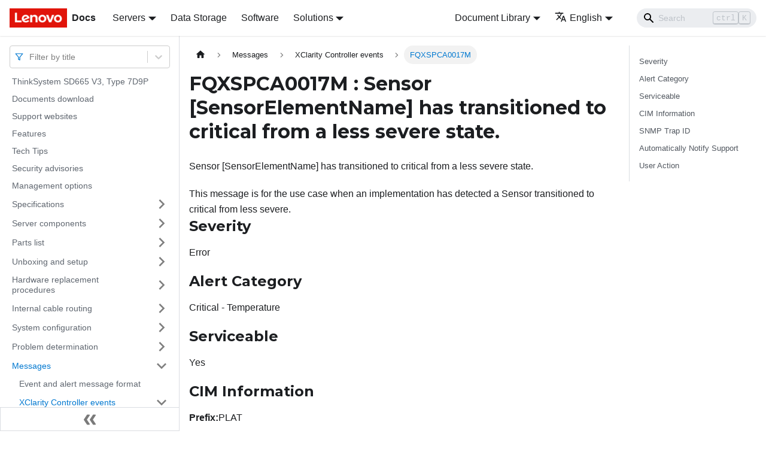

--- FILE ---
content_type: application/javascript
request_url: https://pubs.lenovo.com/sd665-v3/assets/js/runtime~main.f94bbd0b.js
body_size: 18071
content:
(()=>{"use strict";var e,c,a,f,b,d={},t={};function r(e){var c=t[e];if(void 0!==c)return c.exports;var a=t[e]={exports:{}};return d[e].call(a.exports,a,a.exports,r),a.exports}r.m=d,e=[],r.O=(c,a,f,b)=>{if(!a){var d=1/0;for(i=0;i<e.length;i++){a=e[i][0],f=e[i][1],b=e[i][2];for(var t=!0,o=0;o<a.length;o++)(!1&b||d>=b)&&Object.keys(r.O).every((e=>r.O[e](a[o])))?a.splice(o--,1):(t=!1,b<d&&(d=b));if(t){e.splice(i--,1);var n=f();void 0!==n&&(c=n)}}return c}b=b||0;for(var i=e.length;i>0&&e[i-1][2]>b;i--)e[i]=e[i-1];e[i]=[a,f,b]},r.n=e=>{var c=e&&e.__esModule?()=>e.default:()=>e;return r.d(c,{a:c}),c},a=Object.getPrototypeOf?e=>Object.getPrototypeOf(e):e=>e.__proto__,r.t=function(e,f){if(1&f&&(e=this(e)),8&f)return e;if("object"==typeof e&&e){if(4&f&&e.__esModule)return e;if(16&f&&"function"==typeof e.then)return e}var b=Object.create(null);r.r(b);var d={};c=c||[null,a({}),a([]),a(a)];for(var t=2&f&&e;"object"==typeof t&&!~c.indexOf(t);t=a(t))Object.getOwnPropertyNames(t).forEach((c=>d[c]=()=>e[c]));return d.default=()=>e,r.d(b,d),b},r.d=(e,c)=>{for(var a in c)r.o(c,a)&&!r.o(e,a)&&Object.defineProperty(e,a,{enumerable:!0,get:c[a]})},r.f={},r.e=e=>Promise.all(Object.keys(r.f).reduce(((c,a)=>(r.f[a](e,c),c)),[])),r.u=e=>"assets/js/"+({25:"14b93b14",124:"3cd46a5f",190:"fbdb0efd",358:"64b3cf48",392:"f97247b7",596:"6e972bd4",641:"9663fe6f",756:"24370164",994:"3ac2fa80",1174:"c4341a4d",1299:"0945b9cd",1395:"c087999b",1534:"396541d1",1762:"e6de1022",1791:"d44172fc",1902:"5e22c76b",1905:"04f1303e",2042:"454b2099",2067:"affee895",2110:"6d65a329",2172:"9e36eba3",2361:"c0e29353",2452:"5b5a7984",2713:"ab4581b0",2778:"ea2c011b",3422:"c3bb8b60",3587:"5eb88217",3602:"9f201900",3719:"6dab48b5",3731:"bf0f7490",3793:"748aa244",3909:"220d8475",4229:"977b95ec",4330:"9746e939",4394:"a7d6a8d3",4425:"dc410c33",4452:"b77d221a",4570:"0f5d90cc",4679:"acfa0b15",4968:"68318176",5140:"073c43a5",5365:"aa2e5581",5380:"20124c36",5443:"12e62af2",5469:"1f3616db",5587:"0a2fe2ec",5730:"03cc9cd2",5757:"f4638648",5915:"8810ac8a",5967:"c8eb4f41",5975:"37b5ab4d",6029:"7ee5b3f1",6042:"f5dcd357",6183:"4bb4d850",6416:"e468c383",6550:"50383105",6605:"2a8c0f1e",6616:"2637d6ee",6711:"a8ee9963",6832:"52de812c",6943:"dc43bc11",7002:"60bfaf6e",7028:"11d7de94",7222:"41aac8c5",7281:"f65fb5db",7300:"2f001e95",7312:"640fc06c",7555:"fee3f699",7669:"fa0a7e49",7765:"c3af64e4",8049:"c23f10f8",8055:"53bf4838",8589:"709084a5",8609:"f3631613",8624:"2ee815ac",8652:"aa935c68",8917:"3bd4156b",8919:"ee9f0779",8923:"c9533869",8930:"2ab21b43",9038:"13a8260f",9207:"8f842570",9258:"6809feab",9347:"204adc36",9441:"c62a7173",9459:"4440f086",9501:"4864ed06",9548:"6db646e3",9550:"9be0a588",9580:"c7f2e0d9",9762:"b76ed914",9896:"a6a02fa1",9931:"f2211369",9940:"616d54f6",9999:"e5a93cf5",10145:"83034e92",10200:"a80fcb57",10338:"9a1d56ce",10403:"8033683c",10697:"402dd233",10724:"4bf207a9",10754:"7ad6e600",10894:"c82d45b9",11003:"afd3f119",11015:"96c8a1ff",11451:"811fd4e3",11678:"966737c8",12056:"9872599e",12093:"c02335af",12152:"b82c62ef",12370:"4943a6fc",12510:"28e973fb",13183:"df493856",13234:"0a66b4c6",13387:"83d636ee",13414:"82076109",13442:"788af734",13687:"a44bcb19",13732:"63090e1e",13926:"e06f3293",13950:"9fde0317",14184:"8d219d0a",14597:"91c04aff",15110:"899c394d",15143:"ad1664d2",15345:"3db8b5cf",15419:"b3549da4",15501:"2d7f9044",15781:"14a9a9be",16040:"1d0a1f99",16171:"dde5d124",16219:"90734908",16591:"3beab6b1",16616:"19e4a05c",16619:"14dae893",16630:"04cb3191",16742:"18e918c9",17091:"cb952772",17301:"9f370457",17366:"eedeae79",17371:"03cefbc0",17412:"8f0603f2",17469:"714303c6",17594:"1917828f",17623:"2bbee65d",17747:"74321459",17833:"4a264bd5",18068:"a9c057a0",18261:"135c3619",18319:"67c53ee7",18527:"e7651395",18553:"785ee254",18568:"c8830cab",18679:"7a5a8ae8",18819:"7c9bb83c",18904:"c7ceefd5",19152:"942d9733",19246:"33739b68",19446:"e99ffceb",19668:"2734bab3",19675:"eb1b7e32",20156:"86be6c2c",20247:"2a3e720f",20285:"84235009",20328:"3431a22a",20397:"1bfeba54",20477:"2cf58467",20528:"6be0db14",20654:"5503440a",20769:"3085d21c",20803:"bf76653d",21073:"ad15342f",21114:"de96f4be",21161:"67dfdf24",21276:"368cf029",21328:"e1c45742",21342:"38155a8f",21522:"1b3639ed",21705:"9bcfc3b0",21729:"e2e98a54",21740:"25a4a744",21818:"42131073",21934:"c526a6a2",21959:"ac16eab3",21976:"03664008",21999:"80604437",22007:"48fd1725",22053:"18dd67ca",22056:"723fcb8e",22137:"8d64acc1",22240:"1ffa0444",22649:"3071a054",22827:"1a5cafc3",22881:"99650291",23111:"c6fc84c3",23145:"940f101c",23325:"c8059bfc",23873:"1715d7dd",23926:"f3464b8e",24048:"98e83fd2",24060:"c23445a6",24127:"3fe2556a",24164:"a4991443",24351:"be227153",24370:"59378db4",24625:"31caca6b",24647:"2749e396",24874:"8c216c6e",24928:"6a84626e",24973:"3b8c5510",25168:"a1327ea5",25169:"0e580ce0",25198:"d6e30feb",25275:"9b9725a5",25593:"974a3628",25793:"2fd00a38",25880:"35870f9a",26118:"4ae45c39",26160:"c9ff0ff1",26166:"0fa2d07d",26486:"c6ff881a",26646:"f9866722",26712:"56aedf2a",26829:"c71d5a87",26961:"e42f2d8c",27083:"b6ece7ad",27274:"8bb724da",27476:"2e440e75",27619:"55ae4d15",27622:"4070177f",27725:"6b32cc3f",27918:"17896441",28152:"319506d4",28700:"a935e271",28889:"e369b9b3",29018:"ce4f9cf2",29137:"ab40671d",29217:"877e0be0",29514:"1be78505",29658:"8440c0ac",29682:"8cc88fd4",29731:"1867bdda",29750:"d4180214",29759:"446b7694",29776:"ef51ada5",29851:"c8c82b77",30080:"f2d64b9f",30258:"dade15af",30590:"67ef2af8",30675:"d6f99d32",30774:"7e97e684",30837:"3af249a6",30895:"809d2548",30896:"2df1ae1c",31129:"0b102e05",31219:"2e2c3b06",31269:"c5a551c8",31302:"b7073069",31334:"60dca75b",31386:"b716e27e",31624:"e68944b7",31626:"29b2f99d",31793:"c1a3d7f9",31919:"4a0c8ad9",32027:"2a2c9717",32030:"a2564782",32031:"39741d50",32119:"0cda377c",32639:"906e0601",32738:"01ebfcf9",32811:"0e343b02",32866:"d5d120dd",32948:"b7594a65",32975:"32814098",33317:"6929e46e",33407:"811ad413",33463:"02b47df5",33569:"6e84deb3",34020:"914a08be",34167:"bc3c21c4",34200:"09bb1c4b",34205:"f56e2ea0",34212:"7f8a80b9",34306:"71b90d6a",34317:"aa47af48",34402:"f8c4bed9",34462:"d0795c5e",34521:"8b060393",34527:"77a49f2b",34655:"1e5f5e13",34685:"0ea24b5f",34807:"eabbc7e0",34868:"0d417e7f",34891:"c5afbc91",35079:"200cab38",35175:"28f44c92",35212:"1a32d0f5",35222:"217d0514",35369:"449995e3",35565:"d796d1ec",35622:"fed399e8",35786:"b6eb096c",35847:"94b94b49",35944:"e618d82f",35950:"c9bfc999",36003:"bd7b45c2",36187:"92c91783",36306:"2ff12a07",36326:"fac09f79",36366:"983b02cc",36386:"c987f485",36538:"c7f3bcfd",36795:"7ae05dbd",36875:"76dee61b",37263:"9f21f4d2",37397:"fc084510",37440:"3a8a6508",37536:"2d9610c3",37602:"01cc729f",37936:"9f6cbbae",38121:"8e5ac821",38202:"63cd190c",38305:"c4f4e6f2",38326:"dbc08e30",38390:"81ab9ad6",38398:"c48ed3f9",38557:"25368269",38564:"d96bf4ef",38816:"4dbcbc54",38856:"b135a22a",39123:"dc2656ed",39138:"50076592",39568:"982dc1db",39702:"44713268",40092:"77a69c1a",40191:"be4f8ab6",40333:"362dbc97",40518:"43840055",40545:"56aa6c69",40692:"25381be0",40786:"8e33bf43",40937:"972d9d57",41171:"26325ce5",41237:"459cbf70",41267:"aa627a21",41273:"cee8c142",41308:"70bfe7fd",42001:"97ab5c17",42344:"95a240dc",42563:"ea97f22b",42995:"4f0650a2",43080:"932aa3ee",43601:"62063619",43839:"385bdfa5",43991:"ffd5f0f6",44059:"d07e60b6",44118:"d871da0f",44126:"e1af1879",44136:"bfcc02fa",44223:"29129911",44406:"4a4a72fa",44420:"f3ddaa36",44615:"34028d0e",45060:"c245fcff",45080:"ccb44a99",45204:"57ce2405",45257:"c7dcecd8",45261:"d9a9c96b",45358:"99a15a85",45388:"83bdc0db",45580:"cd714571",45653:"a75396cd",45911:"f0390de6",45972:"b008fe19",46172:"5ee35191",46205:"9c85226e",46246:"4a3c02f2",46321:"3767470e",46391:"a62ff384",46424:"91febb47",46569:"4bfdccd2",46636:"7c97edc4",47241:"0e497e6b",47507:"ad896ab0",47579:"807916af",47600:"4e377a8d",47657:"acf43d7f",47782:"60b42ec1",48235:"3227d74b",48261:"865056ef",48492:"8a4cfa62",48573:"6a37079f",48671:"733b16d8",48880:"2a53c83b",48973:"334b3e07",49009:"a929f4bb",49052:"d9cd566f",49459:"942b4a6d",49758:"50fce894",5e4:"a07a3310",50323:"fbcb86b9",50425:"bcbb4cd0",50585:"0e86ca68",50618:"c2891ebd",50639:"f222bd01",50909:"c6183934",50962:"fedf54c3",51060:"1962c78f",51311:"d0ab2f2b",51379:"b4216380",51483:"08fd903c",51542:"ae12d7f1",51685:"dcd25ba3",52070:"0527a5b7",52178:"33fac9ef",52383:"6a5cb3c2",52437:"34c62339",52530:"3145bf2c",52688:"1e3222f4",52827:"b2029ced",52847:"0b2890ea",52852:"c0951ed2",52912:"fe726270",52927:"1befa808",53088:"aea1db6c",53194:"905f5693",53329:"d592006b",53653:"ab99cc91",53694:"1b602173",53810:"a25abb78",53832:"b0ef6a26",53983:"b1b97f2f",54240:"f5566ad5",54259:"d339f1fe",54274:"9d70720c",54749:"e1eda3f2",54942:"e35119a6",54957:"6b82cb5f",55026:"d1c300c0",55236:"5afe1a67",55326:"7c5405fe",55339:"b2fa19de",55609:"32895703",55655:"7e6da71c",55702:"87daad79",55812:"4fd061c8",55875:"c1b70959",55976:"4dc68053",56595:"14da959f",56799:"77e25a51",56872:"63dbed2f",56966:"2e0a6e44",57395:"3e03579d",57399:"a25dcb74",57549:"02ef051e",57608:"2ee33dde",57682:"d36cea6b",58061:"b120582c",58125:"4d2a31df",58145:"776e5c5d",58152:"7ded1171",58277:"5feb02ee",58300:"acce49f0",58315:"ea34f1ff",58430:"dd5fad15",58510:"4a410c85",58555:"7e778786",58657:"d9833a4e",58673:"e0947ce3",58785:"34e18438",58964:"60dbaccd",59058:"692d21d5",59112:"9e58004c",59259:"92bd77d1",59361:"c7529a17",59371:"3699a559",59409:"656742b8",59481:"7d8cdcaa",59718:"317527ac",59742:"df19ce52",59862:"4cd30bce",60096:"c25ed538",60171:"58f299d5",60239:"87d8f987",60414:"7ddfa077",60468:"1d8de4e9",60680:"9667fae6",60814:"0bef4b83",60821:"b6d5eecc",60915:"5a0958c7",61006:"bddd133a",61043:"9ccabf07",61094:"6c7a318c",61429:"5dd6cc56",61826:"fd4c452a",61942:"51ee4a56",62282:"786a8784",62478:"b98ec4c0",62616:"3f2dab23",62693:"458e1021",62891:"355a115c",63084:"8b02961d",63265:"25b1bc40",63668:"f7f56c9e",63705:"1e894125",63777:"b5fdb336",63839:"b4d753ca",63849:"60e8bd4c",63988:"298eca53",64053:"7108b1a6",64172:"4e201748",64278:"fabe51ef",64315:"ad80eedd",64316:"c8fdf743",64325:"25244a24",64398:"aff5f4b6",64448:"dbddf184",64472:"923fb0ba",64511:"46ed2c23",64557:"0d6ea2d8",64710:"48e8132a",64779:"c7880213",64914:"97d460b9",65005:"7daabb73",65254:"e319487d",65319:"5d09f75e",65447:"2ad2825f",65559:"860e7aa1",65885:"8d5169b7",65904:"8669a25f",66100:"22146c35",66147:"be410703",66168:"2aef0e8b",66172:"23797eab",66365:"17e3a250",66443:"c5321aca",66546:"ea7b78cf",66596:"e4b40620",66714:"32a1471e",66721:"e070af19",67170:"b07cd1f2",67713:"bdba3996",67870:"6d74ed3c",67978:"55f36452",68039:"4e4c654d",68047:"63233761",68105:"f9b79915",68403:"0c89b3a0",68486:"39e49aa3",68540:"4c6c299c",68542:"df77aa0f",68859:"0dccba34",68887:"e06b240f",69119:"bb8fd7d4",69591:"cd597449",69593:"2007f886",69615:"ab089d4c",69802:"c9c1cb96",69985:"5337d9dc",70225:"343a71c8",70373:"f0547aef",70444:"6ec44821",70472:"4481ec78",70571:"03f8ab56",70658:"09a7fbb7",70669:"c95d277b",70841:"7fb49a31",70851:"727046ab",70985:"6c6c5935",71025:"7e98cf52",71278:"3b031467",71324:"a9c421da",71460:"37cdae55",71614:"a5b7b6bf",71859:"c23d4ba9",71879:"97c00dd9",71975:"23e41816",72054:"1046d7eb",72102:"85331365",72118:"88043cd0",72216:"a164b192",72219:"41b56af0",72222:"aa787645",72317:"752cdc4f",72408:"524f8c53",72559:"7bb5bd9c",72589:"89317c69",72603:"0999124e",72613:"cc3ece8d",72741:"9d9be9d6",73027:"1c364af6",73102:"4d56fa99",73206:"d9a0ec6e",73349:"1e509b45",73358:"f370f93b",73387:"7119b28f",73417:"49a22e3d",73470:"de8f842d",73877:"6ac18335",74016:"f3dddbf1",74231:"8c37fcdf",74243:"f6973279",74434:"cf05d664",74546:"8b6f755a",74644:"c69531f2",74920:"013321a7",74930:"ae47d760",74970:"4d92ff63",75080:"758eaa10",75285:"3035c71c",75299:"7fa092c4",75539:"7baffee4",75636:"21845ccc",75747:"479584bc",75833:"9da0377b",75928:"8c18d116",76533:"b08890b4",76583:"95ce2d00",76834:"9dff90e3",76850:"b5396cda",76924:"c99d29f0",76927:"ccbf52c9",77067:"4df77c0e",77200:"7fa39951",77210:"6d444ecf",77498:"2e8118af",77754:"db74f8dc",78097:"fc3a88b7",78246:"9ea57f34",78384:"95753e39",78504:"47bdb518",78712:"23438006",78813:"ca8bc1dd",79104:"ab29f3ee",79116:"8c4e12aa",79340:"849aa5ce",79461:"59c44786",79550:"3be32922",79606:"2c3a79ec",79607:"2357427a",79679:"ae8b2286",79979:"1c58f1e7",80053:"935f2afb",80058:"950801f2",80181:"3ff10efa",80246:"d15aace4",80270:"15e8b3c2",80373:"24fde941",80599:"2d6e21f7",80620:"ea03ecc4",80623:"6325590d",80710:"e1fbf5c7",80793:"7e157d4a",80912:"5e59b687",81087:"f501d571",81214:"6c52acdd",81298:"c443cc22",81394:"e61944b9",81417:"7c7eb613",81556:"84364d6e",81723:"1c4d0973",81752:"4f735467",81798:"f81414d3",82003:"988e0581",82297:"c3d7eb49",82414:"d908db92",82597:"8175b3a4",82613:"b92bf723",82619:"e5d9a905",82990:"f5333f37",83114:"22d27643",83258:"3e7dd299",83265:"e327458e",83328:"eebb9d40",83330:"d277f466",83350:"7b1e42a8",83583:"e2c1ae64",84085:"f8b5b531",84089:"894b0841",84152:"d7876c52",84213:"579f65b9",84224:"bba8471f",84275:"6a11827e",84301:"4dd4de5a",84418:"c8c0b500",84544:"3c2a1f9b",84721:"6a3b2cf9",84743:"b56ca5e9",84840:"3892d84b",84856:"70ce5ad8",84859:"b1b6efc3",84906:"409f6902",84938:"22735bda",85055:"11dc3925",85178:"e53617d6",85205:"d858d81e",85260:"07e1e330",85439:"6ec23400",85479:"703f2377",85656:"7763fc6e",85735:"7c4dd7b0",85803:"4c237e34",85909:"0e9b3da1",85954:"a33bb05b",86034:"e4507286",86078:"cfa32aba",86129:"c2c3c0ed",86177:"59668ec5",86494:"d98db3b1",86519:"afb6b38b",86586:"176134dc",86673:"af49d07c",86881:"9f71cb1f",86920:"3466f840",87042:"96799514",87120:"aadc46b6",87238:"37242892",87259:"f1aa4cae",87372:"7c42fdba",87560:"a09973c0",87932:"d22de073",88172:"82f9f8fa",88181:"88cc8693",88203:"8c25b7b6",88275:"3737659e",88628:"c8b226d8",88712:"afba5427",88904:"5fd485b9",88923:"bdd1acb9",89214:"a09d2bd2",89258:"e8654991",89283:"7148f2ec",89297:"14b33a15",89438:"5be7c384",89630:"4dba6912",89785:"bc10bee5",89910:"8a51a971",89999:"06996e22",90472:"b8074339",90653:"07f6ff2d",90688:"937ffc73",90974:"6c2c6e12",91038:"06ca2b16",91113:"a1128f8d",91163:"0fea606e",91190:"44a73465",91536:"ab544895",91652:"c97396a6",91874:"afb305fe",91987:"5b84c7a7",92015:"7a81bdf7",92093:"4fb3ac6d",92261:"a4a6eb51",92263:"8aeabda9",92407:"cf227398",92418:"6478e3ea",92605:"eb0a61d2",93697:"9d6e6cc5",93950:"4b1350c6",94297:"03994230",94307:"d3d46958",94320:"0dd199f8",94607:"899daf32",95005:"4b3bd00b",95091:"bc2170bd",95123:"7888bdfb",95151:"8e98441e",95293:"24bffd87",95350:"afd01328",95630:"fdabd22b",95822:"bcb40558",95841:"c73a2738",95861:"47df6c8c",96018:"dcc88326",96028:"c54822f1",96161:"02ce206f",96441:"e89028af",96521:"ef097032",96604:"c1513cfd",96634:"420385cc",96782:"506c30e7",96823:"672950ca",97786:"0f7e7272",97837:"09420049",97920:"1a4e3797",97947:"c94e42c4",97959:"a5bf8f1b",97991:"e3d49ac0",98033:"53fe6bf5",98178:"a7c33e48",98216:"b2837418",98234:"ce64426f",98235:"05a60b62",98278:"09cb3c8d",98585:"159dee5b",98592:"677c080f",98685:"0e35047d",98853:"f7e5b423",98921:"bfa0ef28",98957:"d0d1e9e5",99133:"7d9acb4e",99160:"782d82f5",99173:"a200ecb9",99270:"b8278f4e",99323:"562b01c9",99418:"b7e32b07",99487:"8fe1fce4",99512:"6ad460df",99601:"317733b5"}[e]||e)+"."+{25:"395e69f8",124:"d7310ca0",190:"ba6eceac",358:"31fb9cf4",392:"5dfc91fe",596:"df74623f",641:"42e760cd",756:"5d52bd1a",994:"160770ac",1174:"bb21f605",1299:"88517133",1395:"b59ec8a5",1534:"6c4014d7",1762:"1ef8412f",1791:"52ab9c48",1902:"66c4596a",1905:"cf4d5f65",2042:"555016b2",2067:"56a507d3",2110:"c01e38ab",2172:"bb060d7a",2361:"8094851a",2452:"55742357",2713:"470a0ff1",2778:"2c8f1b06",3422:"1b7ab27c",3587:"c35a837a",3602:"5a856d83",3719:"bfa26316",3731:"778e67e7",3793:"02a8f7f8",3909:"f2730e6d",4229:"ea57f558",4330:"635b2a73",4394:"709e46ea",4425:"8766347e",4452:"244691ec",4570:"06dfbba7",4679:"e1988b17",4968:"b6c765aa",5140:"e48f5529",5365:"016bb0b2",5380:"bcdebd02",5443:"67caf013",5469:"f7cc4300",5587:"34f660e3",5730:"73d48bfd",5757:"6a8eb3e0",5915:"cfbb40d2",5967:"4190767b",5975:"664eb4c7",6029:"57ead7ee",6042:"3b8cdaec",6183:"2a205319",6416:"02fdd3d0",6550:"cd6b0e29",6605:"77371aac",6616:"568a0d2a",6711:"9184de53",6832:"6001cf1d",6943:"022a6e40",7002:"4c4253c4",7028:"e6352477",7222:"e2d81bb0",7281:"ac2e242c",7300:"fe6f75ee",7312:"d24389dc",7555:"33127401",7669:"42df3be7",7765:"e445a2bc",8049:"94b9b713",8055:"03821b01",8589:"ddc86d25",8609:"b21553eb",8624:"a0edd13f",8652:"f39f83fb",8917:"544ce35d",8919:"1ac763a3",8923:"0a601eb9",8930:"12cfab81",9038:"a82921f6",9207:"378853d8",9258:"531c8ab9",9347:"b56288d7",9441:"c8c91c21",9459:"dd947054",9501:"ad0bbb50",9548:"5b6cc0ca",9550:"5676d442",9580:"f7dce1fa",9762:"edd3cdce",9896:"72f78cd9",9931:"cc94e003",9940:"df67e134",9999:"ba4e7a39",10145:"c1c7c7a0",10200:"53fcc859",10338:"782a0b28",10403:"5b48bf3d",10697:"aaffda36",10724:"ab4e0aa1",10754:"7649c377",10894:"121ad5ca",11003:"5fdd07a5",11015:"aa177146",11451:"09386b16",11678:"e4d3aadd",12056:"2b66f174",12093:"e787d981",12152:"289678ad",12370:"da795e2b",12510:"f21c5670",13183:"63c4c38c",13234:"fe9e3cc0",13387:"6d00ebd0",13414:"2a91ab51",13442:"b6eccde5",13687:"75ec4717",13732:"c3c126d6",13926:"7998a1f0",13950:"38a1970e",14184:"312159b7",14597:"b766ff4f",15110:"551eb3a9",15143:"a608bfca",15345:"2375ef29",15419:"b104ca4f",15501:"e84daec1",15525:"4740f6e6",15781:"d3ff03a1",16040:"5cacd3e0",16171:"61a86d57",16219:"b4b7a7d5",16591:"8f7e2275",16616:"216c04f2",16619:"705257bb",16630:"55e1d712",16742:"3eaf483e",17091:"4fc6eb09",17301:"098f9a45",17366:"061c9235",17371:"79fd1855",17412:"1c74bfc3",17469:"bb685dbf",17594:"8b95ee15",17623:"8c411873",17747:"6301134a",17833:"3bc0c072",18068:"b18609ce",18261:"18a6e4ef",18319:"2e07e3b4",18527:"dbd824ef",18553:"17841d1e",18568:"b0a9fe14",18679:"d9e5d298",18819:"009be011",18904:"e2c95c5a",19152:"4aca5056",19246:"43e43bae",19446:"9e684338",19668:"c17e03ba",19675:"0c28ea12",20156:"76b60221",20247:"4577c0be",20285:"fff47fa3",20328:"08459dc3",20397:"6deefbb1",20477:"d8c8a21e",20528:"41a8ee79",20654:"9c890ce9",20769:"b1b7c00d",20803:"07c53f4c",20889:"41813f02",21073:"a8b38b46",21114:"c26badab",21161:"2ef20776",21276:"2365fc20",21328:"489ccee8",21342:"3c7a7692",21522:"c09039d4",21705:"95f17eb9",21729:"8f68a862",21740:"9cf4217d",21818:"53e30473",21934:"47b19af9",21959:"fff621c7",21976:"4a678d30",21999:"94571155",22007:"eeccc452",22053:"d3ea2fd6",22056:"846725eb",22137:"448b6d5d",22240:"d084af2f",22649:"f7cceb05",22827:"a45b770a",22881:"169945ad",23111:"982a7358",23145:"26ed73e4",23325:"0ae5317a",23873:"90859284",23926:"1dcac2bd",24048:"6f172e00",24060:"cc7d1143",24127:"07196fc9",24164:"be437582",24351:"c85134e6",24370:"d800d026",24625:"f2b69fa2",24647:"7cb3de99",24874:"6fda5666",24928:"ae4ba75d",24973:"5d67784b",25168:"e47d833b",25169:"ca083f04",25198:"5d225c25",25275:"e037accb",25593:"7006a53b",25793:"e546035f",25880:"bccfabb2",26118:"e9e48680",26160:"fab7fcd6",26166:"364a7bfc",26486:"b921e350",26646:"86c45c4a",26712:"d474e94a",26829:"0b0ebfb0",26961:"748202e1",27083:"0bc08c8a",27274:"aab55073",27476:"97c37ee5",27619:"2ae46418",27622:"12003790",27725:"5d2a48ef",27918:"d2394c71",28152:"d25c65e1",28700:"c1789e79",28889:"c9e60536",29018:"ca6af44e",29137:"0bedcb85",29217:"9cf5d956",29514:"84b0cb47",29658:"c9afa86e",29682:"ad9b58fa",29731:"7f57bfb3",29750:"77c1538d",29759:"2e2e5e9b",29776:"58696da5",29851:"5b9ba4f0",30080:"aeabba49",30258:"2659b87d",30590:"bf912150",30675:"94e69dfd",30774:"436a9cbb",30837:"35af1433",30889:"03a47fda",30895:"c3d9ca80",30896:"50438588",31129:"7cc9475d",31219:"7cfedc5a",31269:"cc2a3709",31302:"9eabc05c",31334:"31a46c31",31386:"18849b8f",31624:"88efca51",31626:"da58e7ef",31793:"d17bc351",31919:"7d1a9e14",32027:"d0d3c17b",32030:"dfecb27b",32031:"06a77bf3",32119:"b43b0cb0",32639:"22d97a89",32738:"c62c048f",32811:"6fddbf76",32866:"2b3086ab",32948:"41a62db1",32975:"81723381",33317:"685f80bb",33407:"081e4d36",33463:"b19713cd",33569:"dd15b160",34020:"0760d929",34167:"c6b85282",34200:"08628622",34205:"0492c9f6",34212:"354d89f9",34306:"de7fff19",34317:"0fa0d116",34402:"eece47f0",34462:"5da1d45e",34521:"e4d17f84",34527:"795124c6",34655:"3e9015e4",34685:"c1c7ac5d",34807:"5862c16f",34868:"413887b0",34891:"9672686c",35079:"25e04ade",35175:"b898fb04",35212:"67dd4cc5",35222:"16d2dd46",35369:"208d8348",35565:"25d508d8",35622:"14d42948",35786:"3774b40c",35847:"35ee68e5",35944:"03c4cb1e",35950:"cad1c611",36003:"a72031a4",36187:"599f29c5",36306:"9a7c5109",36326:"ca8f4070",36366:"1ee83445",36386:"ef503817",36538:"9dd48f0f",36795:"4617ef44",36875:"f0ad0ebc",37263:"5bc812ee",37397:"74dffb2b",37440:"f581fd75",37536:"47077887",37602:"ccb4cb11",37936:"5b23ab54",38121:"9a3f9704",38202:"395e88de",38305:"7dee2cb5",38326:"6a19d46d",38390:"b5e32e8d",38398:"b0167142",38557:"11b01b69",38564:"5950ca61",38816:"60b652ee",38856:"d793d82f",39076:"0967fe34",39123:"34b47310",39138:"d7110537",39568:"04abce00",39702:"8f98318b",40092:"4c90c582",40191:"2997affc",40333:"7c535e8e",40518:"53b46894",40545:"240b71a0",40692:"93406b0a",40786:"c8b35840",40937:"06394d2e",41171:"f8f07f24",41237:"08f761a0",41267:"84c46041",41273:"4cbf9002",41308:"e3eba4d9",42001:"77b56760",42344:"b2e66b96",42563:"697e21fb",42995:"be1f0682",43080:"21a3e04c",43601:"6238987d",43839:"aceab590",43991:"96f03794",44059:"86a1c6b4",44118:"3c5181d7",44126:"5148944e",44136:"97d98657",44223:"62b1c21c",44406:"88fbdc77",44420:"31fc8be1",44615:"bdcb016e",45060:"92e69305",45080:"070faf87",45204:"eaf2a8eb",45257:"a7987962",45261:"c22ba38f",45358:"3d49b5e1",45388:"b65fc14c",45580:"cd83d78c",45653:"170c7677",45911:"38d47ee5",45972:"b105eee4",46172:"a8f5a259",46205:"d45d639d",46246:"8ed4756c",46321:"0460bf9e",46391:"6e0b4db0",46424:"08071b7c",46569:"62d83385",46636:"655d54a5",47241:"1a5ef157",47507:"60ae1941",47579:"c9e1cd10",47600:"0fa17964",47657:"0974e656",47782:"cf316310",48235:"06e6405b",48261:"d8890f39",48492:"fa0da057",48573:"c238a737",48671:"949ffd5a",48880:"b3e4c487",48973:"9c450be5",49009:"081eb794",49052:"5f551e65",49459:"a19767e2",49758:"11503a90",5e4:"cce956bc",50323:"df6fcb7c",50425:"bbfc764c",50585:"0b247386",50618:"1a44ffdb",50639:"914efad1",50909:"a7c7bd34",50962:"e0dcdaaa",51060:"3c0ae5cf",51311:"a511dd07",51379:"e80f26eb",51483:"bbca76bc",51542:"3a40660a",51685:"26754900",52070:"efa1c56a",52178:"aa24a2a4",52383:"646c2a49",52437:"6349fcf2",52530:"7a530ffa",52688:"51b5a0f2",52827:"bbde23e7",52847:"609fd174",52852:"58bb1cb9",52912:"5e6a7c26",52927:"c8e5d9c8",53088:"b804fc00",53194:"79e5b2f0",53329:"f219cd9f",53653:"f38e49e6",53694:"24c45392",53810:"e2327045",53832:"696cc4db",53983:"6f0abc2f",54240:"b2f2853c",54259:"364ce3a0",54274:"cb8310ac",54749:"e4bd07f5",54942:"807f8c47",54957:"6d397833",55026:"00463518",55236:"4925c0df",55326:"d1274bb1",55339:"8433b7f5",55609:"bf5536ac",55655:"5b502245",55702:"0547f928",55812:"a060e9ee",55875:"fc2afac2",55976:"b32a505e",56595:"a3583ed0",56799:"3986c2f9",56872:"cef5408c",56966:"5194a19c",57395:"4ab42679",57399:"1af797ed",57549:"1e092cf5",57608:"156bf111",57682:"5aa03721",58061:"19dfd23b",58125:"9ed675b3",58145:"df927d31",58152:"748cd266",58277:"35d654f0",58300:"1aee654c",58315:"0c10f42d",58430:"cb9c59a7",58510:"585746ac",58555:"db2173c7",58657:"a283fbde",58673:"6b00ddb3",58785:"bef1422b",58964:"f07566b8",59058:"9437aa08",59112:"b620c944",59259:"702d4b4b",59361:"6586b243",59371:"19115dbf",59409:"898f05b5",59481:"92162d22",59718:"342d1a0d",59742:"07d91155",59862:"7f8ea0fb",60096:"8d9378d5",60171:"4979d7cc",60239:"051c8031",60414:"6cc9f980",60468:"8915fbc2",60680:"9394128a",60814:"247e4865",60821:"9a44c70a",60915:"a8341dd5",61006:"e186888c",61043:"2f225ff6",61094:"3edae818",61429:"b656cd96",61826:"0da15526",61942:"84b20759",62282:"52204b12",62478:"4f447eda",62616:"6a8e43b3",62693:"a16bd869",62891:"fb9c449a",63084:"c8a93534",63265:"ff612d13",63668:"01654604",63705:"64302628",63777:"113836e0",63839:"0d6ae7ce",63849:"795110b9",63988:"93772c82",64053:"7a2655cb",64172:"57aec190",64278:"ffb31f13",64315:"47bea221",64316:"ae164d13",64325:"2f4ac93e",64398:"67e8b960",64448:"281e24d4",64472:"a402ac86",64511:"0a04e479",64557:"35597ebe",64710:"b9780130",64779:"c392a2cc",64914:"4d326b1d",65005:"dd008bc3",65254:"3650563c",65319:"877f52a5",65447:"ab3d312f",65559:"018bcde5",65885:"de5a68b0",65904:"6735dea8",66100:"ad95374b",66147:"9981f303",66168:"cb618921",66172:"4ea54089",66365:"b2cd82f4",66443:"27a4d662",66546:"321f0518",66596:"c8fbc83c",66714:"d634b0ea",66721:"63c85320",67170:"4dd12b8d",67713:"9e76fd3b",67870:"3646c2f1",67978:"c62e7194",68039:"a32c01a3",68047:"fea80be0",68105:"083b969b",68403:"916e7c84",68443:"16d390de",68486:"ec0ced21",68540:"d40ba849",68542:"31c926d9",68859:"cf6bc93b",68887:"c5c5e9bc",69119:"4acab9e8",69591:"f46ff814",69593:"e64ef97b",69615:"f1f0d9d7",69802:"3c0d188e",69985:"2108c6f6",70225:"9d740af2",70373:"a9272ef5",70444:"659604b5",70472:"d47d9171",70571:"2f5ab06e",70658:"eb4bf87f",70669:"602e61c0",70841:"2b3f02ff",70851:"22352039",70985:"af384315",71025:"6d827390",71278:"3008c6c5",71324:"0d98ea23",71460:"593839aa",71614:"28799437",71859:"035401b6",71879:"e5386b13",71975:"d11a94aa",72054:"c1f9ce00",72102:"8313d34e",72118:"807be78e",72216:"0b8155b4",72219:"cb4a354e",72222:"0fd17bd6",72317:"0d1a8c17",72408:"1d711453",72559:"374a9e5f",72589:"2b8b10c6",72603:"3b850917",72613:"31250ef7",72741:"10ac4e9c",73027:"113c5968",73102:"121015ec",73206:"86df257f",73349:"cfdc3532",73358:"b76f26df",73387:"fc3c031f",73417:"8e60e80e",73470:"9bb84db4",73877:"9b65941d",74016:"44a2b07c",74231:"5cbc818f",74243:"8fbdb872",74434:"d6b91d0a",74546:"823afb53",74644:"9b79c17c",74920:"4cf87c6a",74930:"32601e77",74970:"7a2112f8",75080:"7cc181a4",75285:"751c6395",75299:"73fe0e61",75539:"5959044e",75636:"f6187131",75747:"82c16dd4",75833:"384faded",75928:"22dc962a",76533:"4e577887",76583:"7795a782",76834:"7b2e14f0",76850:"b5f12aaa",76924:"b163b394",76927:"54da24b8",77067:"582b9953",77200:"4166e33e",77210:"b13be965",77498:"66c7ff7b",77754:"eaa13b3b",77872:"039c3eef",78097:"f4f62736",78246:"ea31042c",78384:"86d375d7",78504:"937a00fb",78712:"64001a8e",78813:"20d8a164",79104:"1668606c",79116:"afc437f0",79340:"811c45bb",79461:"bdec4ae6",79550:"287ccc65",79606:"47379490",79607:"fda89fa9",79679:"375bd218",79979:"f7f39e1e",80053:"cf78804e",80058:"4c917f2a",80181:"9b1218cd",80246:"bfc8c9e3",80270:"bc9e4a42",80373:"f5f9b55d",80599:"8a4533dc",80620:"7bab8de7",80623:"016f778e",80710:"ca6e2e66",80793:"4ba80df9",80912:"4a502c20",81087:"d1caa597",81214:"39d46165",81298:"aeb68096",81394:"9c206627",81417:"aa13441b",81556:"58f861ca",81723:"457233a0",81752:"06238b5f",81798:"c653bb56",82003:"caed4adc",82297:"c4541fb7",82414:"07415481",82597:"83b0209e",82613:"efddf326",82619:"0c9c3802",82990:"1c009322",83114:"fefe3401",83258:"8189270f",83265:"bae1aea0",83328:"261fb8ab",83330:"ee33014a",83350:"efac9569",83583:"4d8b8305",84085:"7bed9f8b",84089:"98cac0bd",84152:"2dc4a921",84213:"c456c255",84224:"c374af99",84275:"e54bea55",84301:"d8039601",84418:"e73db1cc",84544:"ddb1c62f",84721:"92a05f1c",84743:"a2c5e9ba",84840:"fd4dd640",84856:"373291f5",84859:"677ee183",84906:"df8d8c9b",84938:"1f0d3b39",85055:"2d0642c7",85178:"4b088ba6",85205:"28a49aed",85260:"0518995e",85439:"e57226b5",85479:"746c64d8",85656:"4677aac5",85735:"505d6448",85803:"0536d6a5",85909:"a5c7b20b",85954:"fc8b2c49",86034:"cabba83e",86078:"89f804fb",86129:"b8b2f2fb",86177:"402894b3",86494:"9acfce1f",86519:"dccdc20e",86586:"32cdb931",86673:"99c7fc29",86881:"38fbd3ad",86920:"4f5ba56a",87042:"8de28dcd",87120:"d8822fd1",87238:"77d30421",87259:"e0309086",87372:"c75ca477",87560:"ba27f3d6",87932:"763cfe47",88172:"85dc6e9d",88181:"13ac72e2",88203:"d1401dc6",88275:"a60c0a7a",88628:"180d2e9f",88712:"6e75699e",88904:"ebc83bce",88923:"42799dda",89214:"07a5b3bc",89258:"fe582afa",89283:"3acd12f6",89297:"8300ce05",89438:"6e4a3c84",89583:"57daeabe",89630:"121e3892",89785:"85bc73ce",89910:"dd790910",89999:"e95ba9d2",90472:"a4cfa887",90653:"74fa9214",90688:"64c61587",90974:"89a66961",91038:"60073704",91113:"2311279f",91163:"4549d0df",91190:"36f7fa2f",91536:"be72e21a",91652:"ef88fdde",91874:"1a9f37b6",91987:"31539e16",92015:"a8bc2548",92093:"9aeb2ee3",92261:"cd5baed9",92263:"67e99c68",92407:"d466b2d0",92418:"fc13bc3e",92605:"243469d6",93697:"1b7be1a2",93950:"150e1bf8",94297:"5e6b4a5d",94307:"e3799b90",94320:"7552cd2e",94607:"3101334a",95005:"749e6f50",95091:"4a8eb4e1",95123:"9f118042",95151:"00ef6505",95293:"61a7877f",95350:"33dc0576",95630:"a544f0d8",95822:"464504a7",95841:"af88d460",95861:"489201fd",96018:"53bdadb6",96028:"ada564c6",96161:"c959d8fa",96441:"9e4c5424",96521:"cfcbac8f",96604:"7b3274eb",96634:"304b89fb",96782:"73dab1f1",96823:"cf8603e9",97786:"24f3b480",97837:"3b379f2e",97920:"c8973ac7",97947:"9e0ea14a",97959:"116d227e",97991:"d0757a3a",98033:"ed82d6b4",98178:"b5a9b7ac",98216:"76059b46",98234:"29431ca3",98235:"a37a8601",98278:"a2fc39f3",98585:"eaf4ce0c",98592:"b856ea0f",98685:"917c4c7a",98853:"9e19a4df",98921:"5f6f7908",98957:"bf3bfe71",99133:"97c49dd3",99160:"d8c694cb",99173:"ea4cdfd1",99270:"cb08850c",99323:"cfd88772",99418:"53d63616",99487:"3334a36f",99512:"769a9254",99601:"d4aabde8"}[e]+".js",r.miniCssF=e=>{},r.g=function(){if("object"==typeof globalThis)return globalThis;try{return this||new Function("return this")()}catch(e){if("object"==typeof window)return window}}(),r.o=(e,c)=>Object.prototype.hasOwnProperty.call(e,c),f={},b="docs-importer:",r.l=(e,c,a,d)=>{if(f[e])f[e].push(c);else{var t,o;if(void 0!==a)for(var n=document.getElementsByTagName("script"),i=0;i<n.length;i++){var u=n[i];if(u.getAttribute("src")==e||u.getAttribute("data-webpack")==b+a){t=u;break}}t||(o=!0,(t=document.createElement("script")).charset="utf-8",t.timeout=120,r.nc&&t.setAttribute("nonce",r.nc),t.setAttribute("data-webpack",b+a),t.src=e),f[e]=[c];var l=(c,a)=>{t.onerror=t.onload=null,clearTimeout(s);var b=f[e];if(delete f[e],t.parentNode&&t.parentNode.removeChild(t),b&&b.forEach((e=>e(a))),c)return c(a)},s=setTimeout(l.bind(null,void 0,{type:"timeout",target:t}),12e4);t.onerror=l.bind(null,t.onerror),t.onload=l.bind(null,t.onload),o&&document.head.appendChild(t)}},r.r=e=>{"undefined"!=typeof Symbol&&Symbol.toStringTag&&Object.defineProperty(e,Symbol.toStringTag,{value:"Module"}),Object.defineProperty(e,"__esModule",{value:!0})},r.p="/sd665-v3/",r.gca=function(e){return e={17896441:"27918",23438006:"78712",24370164:"756",25368269:"38557",29129911:"44223",32814098:"32975",32895703:"55609",37242892:"87238",42131073:"21818",43840055:"40518",44713268:"39702",50076592:"39138",50383105:"6550",62063619:"43601",63233761:"68047",68318176:"4968",74321459:"17747",80604437:"21999",82076109:"13414",84235009:"20285",85331365:"72102",90734908:"16219",96799514:"87042",99650291:"22881","14b93b14":"25","3cd46a5f":"124",fbdb0efd:"190","64b3cf48":"358",f97247b7:"392","6e972bd4":"596","9663fe6f":"641","3ac2fa80":"994",c4341a4d:"1174","0945b9cd":"1299",c087999b:"1395","396541d1":"1534",e6de1022:"1762",d44172fc:"1791","5e22c76b":"1902","04f1303e":"1905","454b2099":"2042",affee895:"2067","6d65a329":"2110","9e36eba3":"2172",c0e29353:"2361","5b5a7984":"2452",ab4581b0:"2713",ea2c011b:"2778",c3bb8b60:"3422","5eb88217":"3587","9f201900":"3602","6dab48b5":"3719",bf0f7490:"3731","748aa244":"3793","220d8475":"3909","977b95ec":"4229","9746e939":"4330",a7d6a8d3:"4394",dc410c33:"4425",b77d221a:"4452","0f5d90cc":"4570",acfa0b15:"4679","073c43a5":"5140",aa2e5581:"5365","20124c36":"5380","12e62af2":"5443","1f3616db":"5469","0a2fe2ec":"5587","03cc9cd2":"5730",f4638648:"5757","8810ac8a":"5915",c8eb4f41:"5967","37b5ab4d":"5975","7ee5b3f1":"6029",f5dcd357:"6042","4bb4d850":"6183",e468c383:"6416","2a8c0f1e":"6605","2637d6ee":"6616",a8ee9963:"6711","52de812c":"6832",dc43bc11:"6943","60bfaf6e":"7002","11d7de94":"7028","41aac8c5":"7222",f65fb5db:"7281","2f001e95":"7300","640fc06c":"7312",fee3f699:"7555",fa0a7e49:"7669",c3af64e4:"7765",c23f10f8:"8049","53bf4838":"8055","709084a5":"8589",f3631613:"8609","2ee815ac":"8624",aa935c68:"8652","3bd4156b":"8917",ee9f0779:"8919",c9533869:"8923","2ab21b43":"8930","13a8260f":"9038","8f842570":"9207","6809feab":"9258","204adc36":"9347",c62a7173:"9441","4440f086":"9459","4864ed06":"9501","6db646e3":"9548","9be0a588":"9550",c7f2e0d9:"9580",b76ed914:"9762",a6a02fa1:"9896",f2211369:"9931","616d54f6":"9940",e5a93cf5:"9999","83034e92":"10145",a80fcb57:"10200","9a1d56ce":"10338","8033683c":"10403","402dd233":"10697","4bf207a9":"10724","7ad6e600":"10754",c82d45b9:"10894",afd3f119:"11003","96c8a1ff":"11015","811fd4e3":"11451","966737c8":"11678","9872599e":"12056",c02335af:"12093",b82c62ef:"12152","4943a6fc":"12370","28e973fb":"12510",df493856:"13183","0a66b4c6":"13234","83d636ee":"13387","788af734":"13442",a44bcb19:"13687","63090e1e":"13732",e06f3293:"13926","9fde0317":"13950","8d219d0a":"14184","91c04aff":"14597","899c394d":"15110",ad1664d2:"15143","3db8b5cf":"15345",b3549da4:"15419","2d7f9044":"15501","14a9a9be":"15781","1d0a1f99":"16040",dde5d124:"16171","3beab6b1":"16591","19e4a05c":"16616","14dae893":"16619","04cb3191":"16630","18e918c9":"16742",cb952772:"17091","9f370457":"17301",eedeae79:"17366","03cefbc0":"17371","8f0603f2":"17412","714303c6":"17469","1917828f":"17594","2bbee65d":"17623","4a264bd5":"17833",a9c057a0:"18068","135c3619":"18261","67c53ee7":"18319",e7651395:"18527","785ee254":"18553",c8830cab:"18568","7a5a8ae8":"18679","7c9bb83c":"18819",c7ceefd5:"18904","942d9733":"19152","33739b68":"19246",e99ffceb:"19446","2734bab3":"19668",eb1b7e32:"19675","86be6c2c":"20156","2a3e720f":"20247","3431a22a":"20328","1bfeba54":"20397","2cf58467":"20477","6be0db14":"20528","5503440a":"20654","3085d21c":"20769",bf76653d:"20803",ad15342f:"21073",de96f4be:"21114","67dfdf24":"21161","368cf029":"21276",e1c45742:"21328","38155a8f":"21342","1b3639ed":"21522","9bcfc3b0":"21705",e2e98a54:"21729","25a4a744":"21740",c526a6a2:"21934",ac16eab3:"21959","03664008":"21976","48fd1725":"22007","18dd67ca":"22053","723fcb8e":"22056","8d64acc1":"22137","1ffa0444":"22240","3071a054":"22649","1a5cafc3":"22827",c6fc84c3:"23111","940f101c":"23145",c8059bfc:"23325","1715d7dd":"23873",f3464b8e:"23926","98e83fd2":"24048",c23445a6:"24060","3fe2556a":"24127",a4991443:"24164",be227153:"24351","59378db4":"24370","31caca6b":"24625","2749e396":"24647","8c216c6e":"24874","6a84626e":"24928","3b8c5510":"24973",a1327ea5:"25168","0e580ce0":"25169",d6e30feb:"25198","9b9725a5":"25275","974a3628":"25593","2fd00a38":"25793","35870f9a":"25880","4ae45c39":"26118",c9ff0ff1:"26160","0fa2d07d":"26166",c6ff881a:"26486",f9866722:"26646","56aedf2a":"26712",c71d5a87:"26829",e42f2d8c:"26961",b6ece7ad:"27083","8bb724da":"27274","2e440e75":"27476","55ae4d15":"27619","4070177f":"27622","6b32cc3f":"27725","319506d4":"28152",a935e271:"28700",e369b9b3:"28889",ce4f9cf2:"29018",ab40671d:"29137","877e0be0":"29217","1be78505":"29514","8440c0ac":"29658","8cc88fd4":"29682","1867bdda":"29731",d4180214:"29750","446b7694":"29759",ef51ada5:"29776",c8c82b77:"29851",f2d64b9f:"30080",dade15af:"30258","67ef2af8":"30590",d6f99d32:"30675","7e97e684":"30774","3af249a6":"30837","809d2548":"30895","2df1ae1c":"30896","0b102e05":"31129","2e2c3b06":"31219",c5a551c8:"31269",b7073069:"31302","60dca75b":"31334",b716e27e:"31386",e68944b7:"31624","29b2f99d":"31626",c1a3d7f9:"31793","4a0c8ad9":"31919","2a2c9717":"32027",a2564782:"32030","39741d50":"32031","0cda377c":"32119","906e0601":"32639","01ebfcf9":"32738","0e343b02":"32811",d5d120dd:"32866",b7594a65:"32948","6929e46e":"33317","811ad413":"33407","02b47df5":"33463","6e84deb3":"33569","914a08be":"34020",bc3c21c4:"34167","09bb1c4b":"34200",f56e2ea0:"34205","7f8a80b9":"34212","71b90d6a":"34306",aa47af48:"34317",f8c4bed9:"34402",d0795c5e:"34462","8b060393":"34521","77a49f2b":"34527","1e5f5e13":"34655","0ea24b5f":"34685",eabbc7e0:"34807","0d417e7f":"34868",c5afbc91:"34891","200cab38":"35079","28f44c92":"35175","1a32d0f5":"35212","217d0514":"35222","449995e3":"35369",d796d1ec:"35565",fed399e8:"35622",b6eb096c:"35786","94b94b49":"35847",e618d82f:"35944",c9bfc999:"35950",bd7b45c2:"36003","92c91783":"36187","2ff12a07":"36306",fac09f79:"36326","983b02cc":"36366",c987f485:"36386",c7f3bcfd:"36538","7ae05dbd":"36795","76dee61b":"36875","9f21f4d2":"37263",fc084510:"37397","3a8a6508":"37440","2d9610c3":"37536","01cc729f":"37602","9f6cbbae":"37936","8e5ac821":"38121","63cd190c":"38202",c4f4e6f2:"38305",dbc08e30:"38326","81ab9ad6":"38390",c48ed3f9:"38398",d96bf4ef:"38564","4dbcbc54":"38816",b135a22a:"38856",dc2656ed:"39123","982dc1db":"39568","77a69c1a":"40092",be4f8ab6:"40191","362dbc97":"40333","56aa6c69":"40545","25381be0":"40692","8e33bf43":"40786","972d9d57":"40937","26325ce5":"41171","459cbf70":"41237",aa627a21:"41267",cee8c142:"41273","70bfe7fd":"41308","97ab5c17":"42001","95a240dc":"42344",ea97f22b:"42563","4f0650a2":"42995","932aa3ee":"43080","385bdfa5":"43839",ffd5f0f6:"43991",d07e60b6:"44059",d871da0f:"44118",e1af1879:"44126",bfcc02fa:"44136","4a4a72fa":"44406",f3ddaa36:"44420","34028d0e":"44615",c245fcff:"45060",ccb44a99:"45080","57ce2405":"45204",c7dcecd8:"45257",d9a9c96b:"45261","99a15a85":"45358","83bdc0db":"45388",cd714571:"45580",a75396cd:"45653",f0390de6:"45911",b008fe19:"45972","5ee35191":"46172","9c85226e":"46205","4a3c02f2":"46246","3767470e":"46321",a62ff384:"46391","91febb47":"46424","4bfdccd2":"46569","7c97edc4":"46636","0e497e6b":"47241",ad896ab0:"47507","807916af":"47579","4e377a8d":"47600",acf43d7f:"47657","60b42ec1":"47782","3227d74b":"48235","865056ef":"48261","8a4cfa62":"48492","6a37079f":"48573","733b16d8":"48671","2a53c83b":"48880","334b3e07":"48973",a929f4bb:"49009",d9cd566f:"49052","942b4a6d":"49459","50fce894":"49758",a07a3310:"50000",fbcb86b9:"50323",bcbb4cd0:"50425","0e86ca68":"50585",c2891ebd:"50618",f222bd01:"50639",c6183934:"50909",fedf54c3:"50962","1962c78f":"51060",d0ab2f2b:"51311",b4216380:"51379","08fd903c":"51483",ae12d7f1:"51542",dcd25ba3:"51685","0527a5b7":"52070","33fac9ef":"52178","6a5cb3c2":"52383","34c62339":"52437","3145bf2c":"52530","1e3222f4":"52688",b2029ced:"52827","0b2890ea":"52847",c0951ed2:"52852",fe726270:"52912","1befa808":"52927",aea1db6c:"53088","905f5693":"53194",d592006b:"53329",ab99cc91:"53653","1b602173":"53694",a25abb78:"53810",b0ef6a26:"53832",b1b97f2f:"53983",f5566ad5:"54240",d339f1fe:"54259","9d70720c":"54274",e1eda3f2:"54749",e35119a6:"54942","6b82cb5f":"54957",d1c300c0:"55026","5afe1a67":"55236","7c5405fe":"55326",b2fa19de:"55339","7e6da71c":"55655","87daad79":"55702","4fd061c8":"55812",c1b70959:"55875","4dc68053":"55976","14da959f":"56595","77e25a51":"56799","63dbed2f":"56872","2e0a6e44":"56966","3e03579d":"57395",a25dcb74:"57399","02ef051e":"57549","2ee33dde":"57608",d36cea6b:"57682",b120582c:"58061","4d2a31df":"58125","776e5c5d":"58145","7ded1171":"58152","5feb02ee":"58277",acce49f0:"58300",ea34f1ff:"58315",dd5fad15:"58430","4a410c85":"58510","7e778786":"58555",d9833a4e:"58657",e0947ce3:"58673","34e18438":"58785","60dbaccd":"58964","692d21d5":"59058","9e58004c":"59112","92bd77d1":"59259",c7529a17:"59361","3699a559":"59371","656742b8":"59409","7d8cdcaa":"59481","317527ac":"59718",df19ce52:"59742","4cd30bce":"59862",c25ed538:"60096","58f299d5":"60171","87d8f987":"60239","7ddfa077":"60414","1d8de4e9":"60468","9667fae6":"60680","0bef4b83":"60814",b6d5eecc:"60821","5a0958c7":"60915",bddd133a:"61006","9ccabf07":"61043","6c7a318c":"61094","5dd6cc56":"61429",fd4c452a:"61826","51ee4a56":"61942","786a8784":"62282",b98ec4c0:"62478","3f2dab23":"62616","458e1021":"62693","355a115c":"62891","8b02961d":"63084","25b1bc40":"63265",f7f56c9e:"63668","1e894125":"63705",b5fdb336:"63777",b4d753ca:"63839","60e8bd4c":"63849","298eca53":"63988","7108b1a6":"64053","4e201748":"64172",fabe51ef:"64278",ad80eedd:"64315",c8fdf743:"64316","25244a24":"64325",aff5f4b6:"64398",dbddf184:"64448","923fb0ba":"64472","46ed2c23":"64511","0d6ea2d8":"64557","48e8132a":"64710",c7880213:"64779","97d460b9":"64914","7daabb73":"65005",e319487d:"65254","5d09f75e":"65319","2ad2825f":"65447","860e7aa1":"65559","8d5169b7":"65885","8669a25f":"65904","22146c35":"66100",be410703:"66147","2aef0e8b":"66168","23797eab":"66172","17e3a250":"66365",c5321aca:"66443",ea7b78cf:"66546",e4b40620:"66596","32a1471e":"66714",e070af19:"66721",b07cd1f2:"67170",bdba3996:"67713","6d74ed3c":"67870","55f36452":"67978","4e4c654d":"68039",f9b79915:"68105","0c89b3a0":"68403","39e49aa3":"68486","4c6c299c":"68540",df77aa0f:"68542","0dccba34":"68859",e06b240f:"68887",bb8fd7d4:"69119",cd597449:"69591","2007f886":"69593",ab089d4c:"69615",c9c1cb96:"69802","5337d9dc":"69985","343a71c8":"70225",f0547aef:"70373","6ec44821":"70444","4481ec78":"70472","03f8ab56":"70571","09a7fbb7":"70658",c95d277b:"70669","7fb49a31":"70841","727046ab":"70851","6c6c5935":"70985","7e98cf52":"71025","3b031467":"71278",a9c421da:"71324","37cdae55":"71460",a5b7b6bf:"71614",c23d4ba9:"71859","97c00dd9":"71879","23e41816":"71975","1046d7eb":"72054","88043cd0":"72118",a164b192:"72216","41b56af0":"72219",aa787645:"72222","752cdc4f":"72317","524f8c53":"72408","7bb5bd9c":"72559","89317c69":"72589","0999124e":"72603",cc3ece8d:"72613","9d9be9d6":"72741","1c364af6":"73027","4d56fa99":"73102",d9a0ec6e:"73206","1e509b45":"73349",f370f93b:"73358","7119b28f":"73387","49a22e3d":"73417",de8f842d:"73470","6ac18335":"73877",f3dddbf1:"74016","8c37fcdf":"74231",f6973279:"74243",cf05d664:"74434","8b6f755a":"74546",c69531f2:"74644","013321a7":"74920",ae47d760:"74930","4d92ff63":"74970","758eaa10":"75080","3035c71c":"75285","7fa092c4":"75299","7baffee4":"75539","21845ccc":"75636","479584bc":"75747","9da0377b":"75833","8c18d116":"75928",b08890b4:"76533","95ce2d00":"76583","9dff90e3":"76834",b5396cda:"76850",c99d29f0:"76924",ccbf52c9:"76927","4df77c0e":"77067","7fa39951":"77200","6d444ecf":"77210","2e8118af":"77498",db74f8dc:"77754",fc3a88b7:"78097","9ea57f34":"78246","95753e39":"78384","47bdb518":"78504",ca8bc1dd:"78813",ab29f3ee:"79104","8c4e12aa":"79116","849aa5ce":"79340","59c44786":"79461","3be32922":"79550","2c3a79ec":"79606","2357427a":"79607",ae8b2286:"79679","1c58f1e7":"79979","935f2afb":"80053","950801f2":"80058","3ff10efa":"80181",d15aace4:"80246","15e8b3c2":"80270","24fde941":"80373","2d6e21f7":"80599",ea03ecc4:"80620","6325590d":"80623",e1fbf5c7:"80710","7e157d4a":"80793","5e59b687":"80912",f501d571:"81087","6c52acdd":"81214",c443cc22:"81298",e61944b9:"81394","7c7eb613":"81417","84364d6e":"81556","1c4d0973":"81723","4f735467":"81752",f81414d3:"81798","988e0581":"82003",c3d7eb49:"82297",d908db92:"82414","8175b3a4":"82597",b92bf723:"82613",e5d9a905:"82619",f5333f37:"82990","22d27643":"83114","3e7dd299":"83258",e327458e:"83265",eebb9d40:"83328",d277f466:"83330","7b1e42a8":"83350",e2c1ae64:"83583",f8b5b531:"84085","894b0841":"84089",d7876c52:"84152","579f65b9":"84213",bba8471f:"84224","6a11827e":"84275","4dd4de5a":"84301",c8c0b500:"84418","3c2a1f9b":"84544","6a3b2cf9":"84721",b56ca5e9:"84743","3892d84b":"84840","70ce5ad8":"84856",b1b6efc3:"84859","409f6902":"84906","22735bda":"84938","11dc3925":"85055",e53617d6:"85178",d858d81e:"85205","07e1e330":"85260","6ec23400":"85439","703f2377":"85479","7763fc6e":"85656","7c4dd7b0":"85735","4c237e34":"85803","0e9b3da1":"85909",a33bb05b:"85954",e4507286:"86034",cfa32aba:"86078",c2c3c0ed:"86129","59668ec5":"86177",d98db3b1:"86494",afb6b38b:"86519","176134dc":"86586",af49d07c:"86673","9f71cb1f":"86881","3466f840":"86920",aadc46b6:"87120",f1aa4cae:"87259","7c42fdba":"87372",a09973c0:"87560",d22de073:"87932","82f9f8fa":"88172","88cc8693":"88181","8c25b7b6":"88203","3737659e":"88275",c8b226d8:"88628",afba5427:"88712","5fd485b9":"88904",bdd1acb9:"88923",a09d2bd2:"89214",e8654991:"89258","7148f2ec":"89283","14b33a15":"89297","5be7c384":"89438","4dba6912":"89630",bc10bee5:"89785","8a51a971":"89910","06996e22":"89999",b8074339:"90472","07f6ff2d":"90653","937ffc73":"90688","6c2c6e12":"90974","06ca2b16":"91038",a1128f8d:"91113","0fea606e":"91163","44a73465":"91190",ab544895:"91536",c97396a6:"91652",afb305fe:"91874","5b84c7a7":"91987","7a81bdf7":"92015","4fb3ac6d":"92093",a4a6eb51:"92261","8aeabda9":"92263",cf227398:"92407","6478e3ea":"92418",eb0a61d2:"92605","9d6e6cc5":"93697","4b1350c6":"93950","03994230":"94297",d3d46958:"94307","0dd199f8":"94320","899daf32":"94607","4b3bd00b":"95005",bc2170bd:"95091","7888bdfb":"95123","8e98441e":"95151","24bffd87":"95293",afd01328:"95350",fdabd22b:"95630",bcb40558:"95822",c73a2738:"95841","47df6c8c":"95861",dcc88326:"96018",c54822f1:"96028","02ce206f":"96161",e89028af:"96441",ef097032:"96521",c1513cfd:"96604","420385cc":"96634","506c30e7":"96782","672950ca":"96823","0f7e7272":"97786","09420049":"97837","1a4e3797":"97920",c94e42c4:"97947",a5bf8f1b:"97959",e3d49ac0:"97991","53fe6bf5":"98033",a7c33e48:"98178",b2837418:"98216",ce64426f:"98234","05a60b62":"98235","09cb3c8d":"98278","159dee5b":"98585","677c080f":"98592","0e35047d":"98685",f7e5b423:"98853",bfa0ef28:"98921",d0d1e9e5:"98957","7d9acb4e":"99133","782d82f5":"99160",a200ecb9:"99173",b8278f4e:"99270","562b01c9":"99323",b7e32b07:"99418","8fe1fce4":"99487","6ad460df":"99512","317733b5":"99601"}[e]||e,r.p+r.u(e)},(()=>{var e={51303:0,40532:0};r.f.j=(c,a)=>{var f=r.o(e,c)?e[c]:void 0;if(0!==f)if(f)a.push(f[2]);else if(/^(40532|51303)$/.test(c))e[c]=0;else{var b=new Promise(((a,b)=>f=e[c]=[a,b]));a.push(f[2]=b);var d=r.p+r.u(c),t=new Error;r.l(d,(a=>{if(r.o(e,c)&&(0!==(f=e[c])&&(e[c]=void 0),f)){var b=a&&("load"===a.type?"missing":a.type),d=a&&a.target&&a.target.src;t.message="Loading chunk "+c+" failed.\n("+b+": "+d+")",t.name="ChunkLoadError",t.type=b,t.request=d,f[1](t)}}),"chunk-"+c,c)}},r.O.j=c=>0===e[c];var c=(c,a)=>{var f,b,d=a[0],t=a[1],o=a[2],n=0;if(d.some((c=>0!==e[c]))){for(f in t)r.o(t,f)&&(r.m[f]=t[f]);if(o)var i=o(r)}for(c&&c(a);n<d.length;n++)b=d[n],r.o(e,b)&&e[b]&&e[b][0](),e[b]=0;return r.O(i)},a=self.webpackChunkdocs_importer=self.webpackChunkdocs_importer||[];a.forEach(c.bind(null,0)),a.push=c.bind(null,a.push.bind(a))})()})();

--- FILE ---
content_type: application/javascript
request_url: https://pubs.lenovo.com/sd665-v3/assets/js/9746e939.635b2a73.js
body_size: 13
content:
"use strict";(self.webpackChunkdocs_importer=self.webpackChunkdocs_importer||[]).push([[4330],{83769:e=>{e.exports=JSON.parse('{"name":"docusaurus-plugin-content-docs","id":"default"}')}}]);

--- FILE ---
content_type: application/javascript
request_url: https://pubs.lenovo.com/sd665-v3/assets/js/main.be9f17df.js
body_size: 164952
content:
/*! For license information please see main.be9f17df.js.LICENSE.txt */
(self.webpackChunkdocs_importer=self.webpackChunkdocs_importer||[]).push([[40179],{34334:(e,t,n)=>{"use strict";function s(e){var t,n,r="";if("string"==typeof e||"number"==typeof e)r+=e;else if("object"==typeof e)if(Array.isArray(e))for(t=0;t<e.length;t++)e[t]&&(n=s(e[t]))&&(r&&(r+=" "),r+=n);else for(t in e)e[t]&&(r&&(r+=" "),r+=t);return r}n.d(t,{Z:()=>r});const r=function(){for(var e,t,n=0,r="";n<arguments.length;)(e=arguments[n++])&&(t=s(e))&&(r&&(r+=" "),r+=t);return r}},87459:(e,t,n)=>{"use strict";function s(e){var t,n,r="";if("string"==typeof e||"number"==typeof e)r+=e;else if("object"==typeof e)if(Array.isArray(e))for(t=0;t<e.length;t++)e[t]&&(n=s(e[t]))&&(r&&(r+=" "),r+=n);else for(t in e)e[t]&&(r&&(r+=" "),r+=t);return r}n.d(t,{Z:()=>r});const r=function(){for(var e,t,n=0,r="";n<arguments.length;)(e=arguments[n++])&&(t=s(e))&&(r&&(r+=" "),r+=t);return r}},1728:(e,t,n)=>{"use strict";function s(e){var t,n,r="";if("string"==typeof e||"number"==typeof e)r+=e;else if("object"==typeof e)if(Array.isArray(e))for(t=0;t<e.length;t++)e[t]&&(n=s(e[t]))&&(r&&(r+=" "),r+=n);else for(t in e)e[t]&&(r&&(r+=" "),r+=t);return r}n.d(t,{Z:()=>r});const r=function(){for(var e,t,n=0,r="";n<arguments.length;)(e=arguments[n++])&&(t=s(e))&&(r&&(r+=" "),r+=t);return r}},99318:(e,t,n)=>{"use strict";n.d(t,{lX:()=>P,q_:()=>I,ob:()=>m,PP:()=>w,Ep:()=>p});var s=n(87462);function r(e){return"/"===e.charAt(0)}function o(e,t){for(var n=t,s=n+1,r=e.length;s<r;n+=1,s+=1)e[n]=e[s];e.pop()}const a=function(e,t){void 0===t&&(t="");var n,s=e&&e.split("/")||[],a=t&&t.split("/")||[],i=e&&r(e),d=t&&r(t),c=i||d;if(e&&r(e)?a=s:s.length&&(a.pop(),a=a.concat(s)),!a.length)return"/";if(a.length){var l=a[a.length-1];n="."===l||".."===l||""===l}else n=!1;for(var u=0,p=a.length;p>=0;p--){var m=a[p];"."===m?o(a,p):".."===m?(o(a,p),u++):u&&(o(a,p),u--)}if(!c)for(;u--;u)a.unshift("..");!c||""===a[0]||a[0]&&r(a[0])||a.unshift("");var f=a.join("/");return n&&"/"!==f.substr(-1)&&(f+="/"),f};var i=n(38776);function d(e){return"/"===e.charAt(0)?e:"/"+e}function c(e){return"/"===e.charAt(0)?e.substr(1):e}function l(e,t){return function(e,t){return 0===e.toLowerCase().indexOf(t.toLowerCase())&&-1!=="/?#".indexOf(e.charAt(t.length))}(e,t)?e.substr(t.length):e}function u(e){return"/"===e.charAt(e.length-1)?e.slice(0,-1):e}function p(e){var t=e.pathname,n=e.search,s=e.hash,r=t||"/";return n&&"?"!==n&&(r+="?"===n.charAt(0)?n:"?"+n),s&&"#"!==s&&(r+="#"===s.charAt(0)?s:"#"+s),r}function m(e,t,n,r){var o;"string"==typeof e?(o=function(e){var t=e||"/",n="",s="",r=t.indexOf("#");-1!==r&&(s=t.substr(r),t=t.substr(0,r));var o=t.indexOf("?");return-1!==o&&(n=t.substr(o),t=t.substr(0,o)),{pathname:t,search:"?"===n?"":n,hash:"#"===s?"":s}}(e),o.state=t):(void 0===(o=(0,s.Z)({},e)).pathname&&(o.pathname=""),o.search?"?"!==o.search.charAt(0)&&(o.search="?"+o.search):o.search="",o.hash?"#"!==o.hash.charAt(0)&&(o.hash="#"+o.hash):o.hash="",void 0!==t&&void 0===o.state&&(o.state=t));try{o.pathname=decodeURI(o.pathname)}catch(i){throw i instanceof URIError?new URIError('Pathname "'+o.pathname+'" could not be decoded. This is likely caused by an invalid percent-encoding.'):i}return n&&(o.key=n),r?o.pathname?"/"!==o.pathname.charAt(0)&&(o.pathname=a(o.pathname,r.pathname)):o.pathname=r.pathname:o.pathname||(o.pathname="/"),o}function f(){var e=null;var t=[];return{setPrompt:function(t){return e=t,function(){e===t&&(e=null)}},confirmTransitionTo:function(t,n,s,r){if(null!=e){var o="function"==typeof e?e(t,n):e;"string"==typeof o?"function"==typeof s?s(o,r):r(!0):r(!1!==o)}else r(!0)},appendListener:function(e){var n=!0;function s(){n&&e.apply(void 0,arguments)}return t.push(s),function(){n=!1,t=t.filter((function(e){return e!==s}))}},notifyListeners:function(){for(var e=arguments.length,n=new Array(e),s=0;s<e;s++)n[s]=arguments[s];t.forEach((function(e){return e.apply(void 0,n)}))}}}var b=!("undefined"==typeof window||!window.document||!window.document.createElement);function v(e,t){t(window.confirm(e))}var h="popstate",_="hashchange";function S(){try{return window.history.state||{}}catch(e){return{}}}function P(e){void 0===e&&(e={}),b||(0,i.Z)(!1);var t,n=window.history,r=(-1===(t=window.navigator.userAgent).indexOf("Android 2.")&&-1===t.indexOf("Android 4.0")||-1===t.indexOf("Mobile Safari")||-1!==t.indexOf("Chrome")||-1!==t.indexOf("Windows Phone"))&&window.history&&"pushState"in window.history,o=!(-1===window.navigator.userAgent.indexOf("Trident")),a=e,c=a.forceRefresh,P=void 0!==c&&c,F=a.getUserConfirmation,g=void 0===F?v:F,y=a.keyLength,Q=void 0===y?6:y,X=e.basename?u(d(e.basename)):"";function I(e){var t=e||{},n=t.key,s=t.state,r=window.location,o=r.pathname+r.search+r.hash;return X&&(o=l(o,X)),m(o,s,n)}function x(){return Math.random().toString(36).substr(2,Q)}var w=f();function M(e){(0,s.Z)(U,e),U.length=n.length,w.notifyListeners(U.location,U.action)}function E(e){(function(e){return void 0===e.state&&-1===navigator.userAgent.indexOf("CriOS")})(e)||N(I(e.state))}function k(){N(I(S()))}var O=!1;function N(e){if(O)O=!1,M();else{w.confirmTransitionTo(e,"POP",g,(function(t){t?M({action:"POP",location:e}):function(e){var t=U.location,n=A.indexOf(t.key);-1===n&&(n=0);var s=A.indexOf(e.key);-1===s&&(s=0);var r=n-s;r&&(O=!0,j(r))}(e)}))}}var C=I(S()),A=[C.key];function D(e){return X+p(e)}function j(e){n.go(e)}var T=0;function L(e){1===(T+=e)&&1===e?(window.addEventListener(h,E),o&&window.addEventListener(_,k)):0===T&&(window.removeEventListener(h,E),o&&window.removeEventListener(_,k))}var R=!1;var U={length:n.length,action:"POP",location:C,createHref:D,push:function(e,t){var s="PUSH",o=m(e,t,x(),U.location);w.confirmTransitionTo(o,s,g,(function(e){if(e){var t=D(o),a=o.key,i=o.state;if(r)if(n.pushState({key:a,state:i},null,t),P)window.location.href=t;else{var d=A.indexOf(U.location.key),c=A.slice(0,d+1);c.push(o.key),A=c,M({action:s,location:o})}else window.location.href=t}}))},replace:function(e,t){var s="REPLACE",o=m(e,t,x(),U.location);w.confirmTransitionTo(o,s,g,(function(e){if(e){var t=D(o),a=o.key,i=o.state;if(r)if(n.replaceState({key:a,state:i},null,t),P)window.location.replace(t);else{var d=A.indexOf(U.location.key);-1!==d&&(A[d]=o.key),M({action:s,location:o})}else window.location.replace(t)}}))},go:j,goBack:function(){j(-1)},goForward:function(){j(1)},block:function(e){void 0===e&&(e=!1);var t=w.setPrompt(e);return R||(L(1),R=!0),function(){return R&&(R=!1,L(-1)),t()}},listen:function(e){var t=w.appendListener(e);return L(1),function(){L(-1),t()}}};return U}var F="hashchange",g={hashbang:{encodePath:function(e){return"!"===e.charAt(0)?e:"!/"+c(e)},decodePath:function(e){return"!"===e.charAt(0)?e.substr(1):e}},noslash:{encodePath:c,decodePath:d},slash:{encodePath:d,decodePath:d}};function y(e){var t=e.indexOf("#");return-1===t?e:e.slice(0,t)}function Q(){var e=window.location.href,t=e.indexOf("#");return-1===t?"":e.substring(t+1)}function X(e){window.location.replace(y(window.location.href)+"#"+e)}function I(e){void 0===e&&(e={}),b||(0,i.Z)(!1);var t=window.history,n=(window.navigator.userAgent.indexOf("Firefox"),e),r=n.getUserConfirmation,o=void 0===r?v:r,a=n.hashType,c=void 0===a?"slash":a,h=e.basename?u(d(e.basename)):"",_=g[c],S=_.encodePath,P=_.decodePath;function I(){var e=P(Q());return h&&(e=l(e,h)),m(e)}var x=f();function w(e){(0,s.Z)(R,e),R.length=t.length,x.notifyListeners(R.location,R.action)}var M=!1,E=null;function k(){var e,t,n=Q(),s=S(n);if(n!==s)X(s);else{var r=I(),a=R.location;if(!M&&(t=r,(e=a).pathname===t.pathname&&e.search===t.search&&e.hash===t.hash))return;if(E===p(r))return;E=null,function(e){if(M)M=!1,w();else{var t="POP";x.confirmTransitionTo(e,t,o,(function(n){n?w({action:t,location:e}):function(e){var t=R.location,n=A.lastIndexOf(p(t));-1===n&&(n=0);var s=A.lastIndexOf(p(e));-1===s&&(s=0);var r=n-s;r&&(M=!0,D(r))}(e)}))}}(r)}}var O=Q(),N=S(O);O!==N&&X(N);var C=I(),A=[p(C)];function D(e){t.go(e)}var j=0;function T(e){1===(j+=e)&&1===e?window.addEventListener(F,k):0===j&&window.removeEventListener(F,k)}var L=!1;var R={length:t.length,action:"POP",location:C,createHref:function(e){var t=document.querySelector("base"),n="";return t&&t.getAttribute("href")&&(n=y(window.location.href)),n+"#"+S(h+p(e))},push:function(e,t){var n="PUSH",s=m(e,void 0,void 0,R.location);x.confirmTransitionTo(s,n,o,(function(e){if(e){var t=p(s),r=S(h+t);if(Q()!==r){E=t,function(e){window.location.hash=e}(r);var o=A.lastIndexOf(p(R.location)),a=A.slice(0,o+1);a.push(t),A=a,w({action:n,location:s})}else w()}}))},replace:function(e,t){var n="REPLACE",s=m(e,void 0,void 0,R.location);x.confirmTransitionTo(s,n,o,(function(e){if(e){var t=p(s),r=S(h+t);Q()!==r&&(E=t,X(r));var o=A.indexOf(p(R.location));-1!==o&&(A[o]=t),w({action:n,location:s})}}))},go:D,goBack:function(){D(-1)},goForward:function(){D(1)},block:function(e){void 0===e&&(e=!1);var t=x.setPrompt(e);return L||(T(1),L=!0),function(){return L&&(L=!1,T(-1)),t()}},listen:function(e){var t=x.appendListener(e);return T(1),function(){T(-1),t()}}};return R}function x(e,t,n){return Math.min(Math.max(e,t),n)}function w(e){void 0===e&&(e={});var t=e,n=t.getUserConfirmation,r=t.initialEntries,o=void 0===r?["/"]:r,a=t.initialIndex,i=void 0===a?0:a,d=t.keyLength,c=void 0===d?6:d,l=f();function u(e){(0,s.Z)(P,e),P.length=P.entries.length,l.notifyListeners(P.location,P.action)}function b(){return Math.random().toString(36).substr(2,c)}var v=x(i,0,o.length-1),h=o.map((function(e){return m(e,void 0,"string"==typeof e?b():e.key||b())})),_=p;function S(e){var t=x(P.index+e,0,P.entries.length-1),s=P.entries[t];l.confirmTransitionTo(s,"POP",n,(function(e){e?u({action:"POP",location:s,index:t}):u()}))}var P={length:h.length,action:"POP",location:h[v],index:v,entries:h,createHref:_,push:function(e,t){var s="PUSH",r=m(e,t,b(),P.location);l.confirmTransitionTo(r,s,n,(function(e){if(e){var t=P.index+1,n=P.entries.slice(0);n.length>t?n.splice(t,n.length-t,r):n.push(r),u({action:s,location:r,index:t,entries:n})}}))},replace:function(e,t){var s="REPLACE",r=m(e,t,b(),P.location);l.confirmTransitionTo(r,s,n,(function(e){e&&(P.entries[P.index]=r,u({action:s,location:r}))}))},go:S,goBack:function(){S(-1)},goForward:function(){S(1)},canGo:function(e){var t=P.index+e;return t>=0&&t<P.entries.length},block:function(e){return void 0===e&&(e=!1),l.setPrompt(e)},listen:function(e){return l.appendListener(e)}};return P}},8679:(e,t,n)=>{"use strict";var s=n(59864),r={childContextTypes:!0,contextType:!0,contextTypes:!0,defaultProps:!0,displayName:!0,getDefaultProps:!0,getDerivedStateFromError:!0,getDerivedStateFromProps:!0,mixins:!0,propTypes:!0,type:!0},o={name:!0,length:!0,prototype:!0,caller:!0,callee:!0,arguments:!0,arity:!0},a={$$typeof:!0,compare:!0,defaultProps:!0,displayName:!0,propTypes:!0,type:!0},i={};function d(e){return s.isMemo(e)?a:i[e.$$typeof]||r}i[s.ForwardRef]={$$typeof:!0,render:!0,defaultProps:!0,displayName:!0,propTypes:!0},i[s.Memo]=a;var c=Object.defineProperty,l=Object.getOwnPropertyNames,u=Object.getOwnPropertySymbols,p=Object.getOwnPropertyDescriptor,m=Object.getPrototypeOf,f=Object.prototype;e.exports=function e(t,n,s){if("string"!=typeof n){if(f){var r=m(n);r&&r!==f&&e(t,r,s)}var a=l(n);u&&(a=a.concat(u(n)));for(var i=d(t),b=d(n),v=0;v<a.length;++v){var h=a[v];if(!(o[h]||s&&s[h]||b&&b[h]||i&&i[h])){var _=p(n,h);try{c(t,h,_)}catch(S){}}}}return t}},41143:e=>{"use strict";e.exports=function(e,t,n,s,r,o,a,i){if(!e){var d;if(void 0===t)d=new Error("Minified exception occurred; use the non-minified dev environment for the full error message and additional helpful warnings.");else{var c=[n,s,r,o,a,i],l=0;(d=new Error(t.replace(/%s/g,(function(){return c[l++]})))).name="Invariant Violation"}throw d.framesToPop=1,d}}},5826:e=>{e.exports=Array.isArray||function(e){return"[object Array]"==Object.prototype.toString.call(e)}},31336:(e,t,n)=>{var s,r;!function(){var o,a,i,d,c,l,u,p,m,f,b,v,h,_,S,P,F,g,y,Q,X,I,x,w,M,E,k,O,N,C,A=function(e){var t=new A.Builder;return t.pipeline.add(A.trimmer,A.stopWordFilter,A.stemmer),t.searchPipeline.add(A.stemmer),e.call(t,t),t.build()};A.version="2.3.9",A.utils={},A.utils.warn=(o=this,function(e){o.console&&console.warn&&console.warn(e)}),A.utils.asString=function(e){return null==e?"":e.toString()},A.utils.clone=function(e){if(null==e)return e;for(var t=Object.create(null),n=Object.keys(e),s=0;s<n.length;s++){var r=n[s],o=e[r];if(Array.isArray(o))t[r]=o.slice();else{if("string"!=typeof o&&"number"!=typeof o&&"boolean"!=typeof o)throw new TypeError("clone is not deep and does not support nested objects");t[r]=o}}return t},A.FieldRef=function(e,t,n){this.docRef=e,this.fieldName=t,this._stringValue=n},A.FieldRef.joiner="/",A.FieldRef.fromString=function(e){var t=e.indexOf(A.FieldRef.joiner);if(-1===t)throw"malformed field ref string";var n=e.slice(0,t),s=e.slice(t+1);return new A.FieldRef(s,n,e)},A.FieldRef.prototype.toString=function(){return null==this._stringValue&&(this._stringValue=this.fieldName+A.FieldRef.joiner+this.docRef),this._stringValue},A.Set=function(e){if(this.elements=Object.create(null),e){this.length=e.length;for(var t=0;t<this.length;t++)this.elements[e[t]]=!0}else this.length=0},A.Set.complete={intersect:function(e){return e},union:function(){return this},contains:function(){return!0}},A.Set.empty={intersect:function(){return this},union:function(e){return e},contains:function(){return!1}},A.Set.prototype.contains=function(e){return!!this.elements[e]},A.Set.prototype.intersect=function(e){var t,n,s,r=[];if(e===A.Set.complete)return this;if(e===A.Set.empty)return e;this.length<e.length?(t=this,n=e):(t=e,n=this),s=Object.keys(t.elements);for(var o=0;o<s.length;o++){var a=s[o];a in n.elements&&r.push(a)}return new A.Set(r)},A.Set.prototype.union=function(e){return e===A.Set.complete?A.Set.complete:e===A.Set.empty?this:new A.Set(Object.keys(this.elements).concat(Object.keys(e.elements)))},A.idf=function(e,t){var n=0;for(var s in e)"_index"!=s&&(n+=Object.keys(e[s]).length);var r=(t-n+.5)/(n+.5);return Math.log(1+Math.abs(r))},A.Token=function(e,t){this.str=e||"",this.metadata=t||{}},A.Token.prototype.toString=function(){return this.str},A.Token.prototype.update=function(e){return this.str=e(this.str,this.metadata),this},A.Token.prototype.clone=function(e){return e=e||function(e){return e},new A.Token(e(this.str,this.metadata),this.metadata)},A.tokenizer=function(e,t){if(null==e||null==e)return[];if(Array.isArray(e))return e.map((function(e){return new A.Token(A.utils.asString(e).toLowerCase(),A.utils.clone(t))}));for(var n=e.toString().toLowerCase(),s=n.length,r=[],o=0,a=0;o<=s;o++){var i=o-a;if(n.charAt(o).match(A.tokenizer.separator)||o==s){if(i>0){var d=A.utils.clone(t)||{};d.position=[a,i],d.index=r.length,r.push(new A.Token(n.slice(a,o),d))}a=o+1}}return r},A.tokenizer.separator=/[\s\-]+/,A.Pipeline=function(){this._stack=[]},A.Pipeline.registeredFunctions=Object.create(null),A.Pipeline.registerFunction=function(e,t){t in this.registeredFunctions&&A.utils.warn("Overwriting existing registered function: "+t),e.label=t,A.Pipeline.registeredFunctions[e.label]=e},A.Pipeline.warnIfFunctionNotRegistered=function(e){e.label&&e.label in this.registeredFunctions||A.utils.warn("Function is not registered with pipeline. This may cause problems when serialising the index.\n",e)},A.Pipeline.load=function(e){var t=new A.Pipeline;return e.forEach((function(e){var n=A.Pipeline.registeredFunctions[e];if(!n)throw new Error("Cannot load unregistered function: "+e);t.add(n)})),t},A.Pipeline.prototype.add=function(){Array.prototype.slice.call(arguments).forEach((function(e){A.Pipeline.warnIfFunctionNotRegistered(e),this._stack.push(e)}),this)},A.Pipeline.prototype.after=function(e,t){A.Pipeline.warnIfFunctionNotRegistered(t);var n=this._stack.indexOf(e);if(-1==n)throw new Error("Cannot find existingFn");n+=1,this._stack.splice(n,0,t)},A.Pipeline.prototype.before=function(e,t){A.Pipeline.warnIfFunctionNotRegistered(t);var n=this._stack.indexOf(e);if(-1==n)throw new Error("Cannot find existingFn");this._stack.splice(n,0,t)},A.Pipeline.prototype.remove=function(e){var t=this._stack.indexOf(e);-1!=t&&this._stack.splice(t,1)},A.Pipeline.prototype.run=function(e){for(var t=this._stack.length,n=0;n<t;n++){for(var s=this._stack[n],r=[],o=0;o<e.length;o++){var a=s(e[o],o,e);if(null!=a&&""!==a)if(Array.isArray(a))for(var i=0;i<a.length;i++)r.push(a[i]);else r.push(a)}e=r}return e},A.Pipeline.prototype.runString=function(e,t){var n=new A.Token(e,t);return this.run([n]).map((function(e){return e.toString()}))},A.Pipeline.prototype.reset=function(){this._stack=[]},A.Pipeline.prototype.toJSON=function(){return this._stack.map((function(e){return A.Pipeline.warnIfFunctionNotRegistered(e),e.label}))},A.Vector=function(e){this._magnitude=0,this.elements=e||[]},A.Vector.prototype.positionForIndex=function(e){if(0==this.elements.length)return 0;for(var t=0,n=this.elements.length/2,s=n-t,r=Math.floor(s/2),o=this.elements[2*r];s>1&&(o<e&&(t=r),o>e&&(n=r),o!=e);)s=n-t,r=t+Math.floor(s/2),o=this.elements[2*r];return o==e||o>e?2*r:o<e?2*(r+1):void 0},A.Vector.prototype.insert=function(e,t){this.upsert(e,t,(function(){throw"duplicate index"}))},A.Vector.prototype.upsert=function(e,t,n){this._magnitude=0;var s=this.positionForIndex(e);this.elements[s]==e?this.elements[s+1]=n(this.elements[s+1],t):this.elements.splice(s,0,e,t)},A.Vector.prototype.magnitude=function(){if(this._magnitude)return this._magnitude;for(var e=0,t=this.elements.length,n=1;n<t;n+=2){var s=this.elements[n];e+=s*s}return this._magnitude=Math.sqrt(e)},A.Vector.prototype.dot=function(e){for(var t=0,n=this.elements,s=e.elements,r=n.length,o=s.length,a=0,i=0,d=0,c=0;d<r&&c<o;)(a=n[d])<(i=s[c])?d+=2:a>i?c+=2:a==i&&(t+=n[d+1]*s[c+1],d+=2,c+=2);return t},A.Vector.prototype.similarity=function(e){return this.dot(e)/this.magnitude()||0},A.Vector.prototype.toArray=function(){for(var e=new Array(this.elements.length/2),t=1,n=0;t<this.elements.length;t+=2,n++)e[n]=this.elements[t];return e},A.Vector.prototype.toJSON=function(){return this.elements},A.stemmer=(a={ational:"ate",tional:"tion",enci:"ence",anci:"ance",izer:"ize",bli:"ble",alli:"al",entli:"ent",eli:"e",ousli:"ous",ization:"ize",ation:"ate",ator:"ate",alism:"al",iveness:"ive",fulness:"ful",ousness:"ous",aliti:"al",iviti:"ive",biliti:"ble",logi:"log"},i={icate:"ic",ative:"",alize:"al",iciti:"ic",ical:"ic",ful:"",ness:""},u="^("+(c="[^aeiou][^aeiouy]*")+")?"+(l=(d="[aeiouy]")+"[aeiou]*")+c+"("+l+")?$",p="^("+c+")?"+l+c+l+c,m="^("+c+")?"+d,f=new RegExp("^("+c+")?"+l+c),b=new RegExp(p),v=new RegExp(u),h=new RegExp(m),_=/^(.+?)(ss|i)es$/,S=/^(.+?)([^s])s$/,P=/^(.+?)eed$/,F=/^(.+?)(ed|ing)$/,g=/.$/,y=/(at|bl|iz)$/,Q=new RegExp("([^aeiouylsz])\\1$"),X=new RegExp("^"+c+d+"[^aeiouwxy]$"),I=/^(.+?[^aeiou])y$/,x=/^(.+?)(ational|tional|enci|anci|izer|bli|alli|entli|eli|ousli|ization|ation|ator|alism|iveness|fulness|ousness|aliti|iviti|biliti|logi)$/,w=/^(.+?)(icate|ative|alize|iciti|ical|ful|ness)$/,M=/^(.+?)(al|ance|ence|er|ic|able|ible|ant|ement|ment|ent|ou|ism|ate|iti|ous|ive|ize)$/,E=/^(.+?)(s|t)(ion)$/,k=/^(.+?)e$/,O=/ll$/,N=new RegExp("^"+c+d+"[^aeiouwxy]$"),C=function(e){var t,n,s,r,o,d,c;if(e.length<3)return e;if("y"==(s=e.substr(0,1))&&(e=s.toUpperCase()+e.substr(1)),o=S,(r=_).test(e)?e=e.replace(r,"$1$2"):o.test(e)&&(e=e.replace(o,"$1$2")),o=F,(r=P).test(e)){var l=r.exec(e);(r=f).test(l[1])&&(r=g,e=e.replace(r,""))}else o.test(e)&&(t=(l=o.exec(e))[1],(o=h).test(t)&&(d=Q,c=X,(o=y).test(e=t)?e+="e":d.test(e)?(r=g,e=e.replace(r,"")):c.test(e)&&(e+="e")));return(r=I).test(e)&&(e=(t=(l=r.exec(e))[1])+"i"),(r=x).test(e)&&(t=(l=r.exec(e))[1],n=l[2],(r=f).test(t)&&(e=t+a[n])),(r=w).test(e)&&(t=(l=r.exec(e))[1],n=l[2],(r=f).test(t)&&(e=t+i[n])),o=E,(r=M).test(e)?(t=(l=r.exec(e))[1],(r=b).test(t)&&(e=t)):o.test(e)&&(t=(l=o.exec(e))[1]+l[2],(o=b).test(t)&&(e=t)),(r=k).test(e)&&(t=(l=r.exec(e))[1],o=v,d=N,((r=b).test(t)||o.test(t)&&!d.test(t))&&(e=t)),o=b,(r=O).test(e)&&o.test(e)&&(r=g,e=e.replace(r,"")),"y"==s&&(e=s.toLowerCase()+e.substr(1)),e},function(e){return e.update(C)}),A.Pipeline.registerFunction(A.stemmer,"stemmer"),A.generateStopWordFilter=function(e){var t=e.reduce((function(e,t){return e[t]=t,e}),{});return function(e){if(e&&t[e.toString()]!==e.toString())return e}},A.stopWordFilter=A.generateStopWordFilter(["a","able","about","across","after","all","almost","also","am","among","an","and","any","are","as","at","be","because","been","but","by","can","cannot","could","dear","did","do","does","either","else","ever","every","for","from","get","got","had","has","have","he","her","hers","him","his","how","however","i","if","in","into","is","it","its","just","least","let","like","likely","may","me","might","most","must","my","neither","no","nor","not","of","off","often","on","only","or","other","our","own","rather","said","say","says","she","should","since","so","some","than","that","the","their","them","then","there","these","they","this","tis","to","too","twas","us","wants","was","we","were","what","when","where","which","while","who","whom","why","will","with","would","yet","you","your"]),A.Pipeline.registerFunction(A.stopWordFilter,"stopWordFilter"),A.trimmer=function(e){return e.update((function(e){return e.replace(/^\W+/,"").replace(/\W+$/,"")}))},A.Pipeline.registerFunction(A.trimmer,"trimmer"),A.TokenSet=function(){this.final=!1,this.edges={},this.id=A.TokenSet._nextId,A.TokenSet._nextId+=1},A.TokenSet._nextId=1,A.TokenSet.fromArray=function(e){for(var t=new A.TokenSet.Builder,n=0,s=e.length;n<s;n++)t.insert(e[n]);return t.finish(),t.root},A.TokenSet.fromClause=function(e){return"editDistance"in e?A.TokenSet.fromFuzzyString(e.term,e.editDistance):A.TokenSet.fromString(e.term)},A.TokenSet.fromFuzzyString=function(e,t){for(var n=new A.TokenSet,s=[{node:n,editsRemaining:t,str:e}];s.length;){var r=s.pop();if(r.str.length>0){var o,a=r.str.charAt(0);a in r.node.edges?o=r.node.edges[a]:(o=new A.TokenSet,r.node.edges[a]=o),1==r.str.length&&(o.final=!0),s.push({node:o,editsRemaining:r.editsRemaining,str:r.str.slice(1)})}if(0!=r.editsRemaining){if("*"in r.node.edges)var i=r.node.edges["*"];else{i=new A.TokenSet;r.node.edges["*"]=i}if(0==r.str.length&&(i.final=!0),s.push({node:i,editsRemaining:r.editsRemaining-1,str:r.str}),r.str.length>1&&s.push({node:r.node,editsRemaining:r.editsRemaining-1,str:r.str.slice(1)}),1==r.str.length&&(r.node.final=!0),r.str.length>=1){if("*"in r.node.edges)var d=r.node.edges["*"];else{d=new A.TokenSet;r.node.edges["*"]=d}1==r.str.length&&(d.final=!0),s.push({node:d,editsRemaining:r.editsRemaining-1,str:r.str.slice(1)})}if(r.str.length>1){var c,l=r.str.charAt(0),u=r.str.charAt(1);u in r.node.edges?c=r.node.edges[u]:(c=new A.TokenSet,r.node.edges[u]=c),1==r.str.length&&(c.final=!0),s.push({node:c,editsRemaining:r.editsRemaining-1,str:l+r.str.slice(2)})}}}return n},A.TokenSet.fromString=function(e){for(var t=new A.TokenSet,n=t,s=0,r=e.length;s<r;s++){var o=e[s],a=s==r-1;if("*"==o)t.edges[o]=t,t.final=a;else{var i=new A.TokenSet;i.final=a,t.edges[o]=i,t=i}}return n},A.TokenSet.prototype.toArray=function(){for(var e=[],t=[{prefix:"",node:this}];t.length;){var n=t.pop(),s=Object.keys(n.node.edges),r=s.length;n.node.final&&(n.prefix.charAt(0),e.push(n.prefix));for(var o=0;o<r;o++){var a=s[o];t.push({prefix:n.prefix.concat(a),node:n.node.edges[a]})}}return e},A.TokenSet.prototype.toString=function(){if(this._str)return this._str;for(var e=this.final?"1":"0",t=Object.keys(this.edges).sort(),n=t.length,s=0;s<n;s++){var r=t[s];e=e+r+this.edges[r].id}return e},A.TokenSet.prototype.intersect=function(e){for(var t=new A.TokenSet,n=void 0,s=[{qNode:e,output:t,node:this}];s.length;){n=s.pop();for(var r=Object.keys(n.qNode.edges),o=r.length,a=Object.keys(n.node.edges),i=a.length,d=0;d<o;d++)for(var c=r[d],l=0;l<i;l++){var u=a[l];if(u==c||"*"==c){var p=n.node.edges[u],m=n.qNode.edges[c],f=p.final&&m.final,b=void 0;u in n.output.edges?(b=n.output.edges[u]).final=b.final||f:((b=new A.TokenSet).final=f,n.output.edges[u]=b),s.push({qNode:m,output:b,node:p})}}}return t},A.TokenSet.Builder=function(){this.previousWord="",this.root=new A.TokenSet,this.uncheckedNodes=[],this.minimizedNodes={}},A.TokenSet.Builder.prototype.insert=function(e){var t,n=0;if(e<this.previousWord)throw new Error("Out of order word insertion");for(var s=0;s<e.length&&s<this.previousWord.length&&e[s]==this.previousWord[s];s++)n++;this.minimize(n),t=0==this.uncheckedNodes.length?this.root:this.uncheckedNodes[this.uncheckedNodes.length-1].child;for(s=n;s<e.length;s++){var r=new A.TokenSet,o=e[s];t.edges[o]=r,this.uncheckedNodes.push({parent:t,char:o,child:r}),t=r}t.final=!0,this.previousWord=e},A.TokenSet.Builder.prototype.finish=function(){this.minimize(0)},A.TokenSet.Builder.prototype.minimize=function(e){for(var t=this.uncheckedNodes.length-1;t>=e;t--){var n=this.uncheckedNodes[t],s=n.child.toString();s in this.minimizedNodes?n.parent.edges[n.char]=this.minimizedNodes[s]:(n.child._str=s,this.minimizedNodes[s]=n.child),this.uncheckedNodes.pop()}},A.Index=function(e){this.invertedIndex=e.invertedIndex,this.fieldVectors=e.fieldVectors,this.tokenSet=e.tokenSet,this.fields=e.fields,this.pipeline=e.pipeline},A.Index.prototype.search=function(e){return this.query((function(t){new A.QueryParser(e,t).parse()}))},A.Index.prototype.query=function(e){for(var t=new A.Query(this.fields),n=Object.create(null),s=Object.create(null),r=Object.create(null),o=Object.create(null),a=Object.create(null),i=0;i<this.fields.length;i++)s[this.fields[i]]=new A.Vector;e.call(t,t);for(i=0;i<t.clauses.length;i++){var d=t.clauses[i],c=null,l=A.Set.empty;c=d.usePipeline?this.pipeline.runString(d.term,{fields:d.fields}):[d.term];for(var u=0;u<c.length;u++){var p=c[u];d.term=p;var m=A.TokenSet.fromClause(d),f=this.tokenSet.intersect(m).toArray();if(0===f.length&&d.presence===A.Query.presence.REQUIRED){for(var b=0;b<d.fields.length;b++){o[k=d.fields[b]]=A.Set.empty}break}for(var v=0;v<f.length;v++){var h=f[v],_=this.invertedIndex[h],S=_._index;for(b=0;b<d.fields.length;b++){var P=_[k=d.fields[b]],F=Object.keys(P),g=h+"/"+k,y=new A.Set(F);if(d.presence==A.Query.presence.REQUIRED&&(l=l.union(y),void 0===o[k]&&(o[k]=A.Set.complete)),d.presence!=A.Query.presence.PROHIBITED){if(s[k].upsert(S,d.boost,(function(e,t){return e+t})),!r[g]){for(var Q=0;Q<F.length;Q++){var X,I=F[Q],x=new A.FieldRef(I,k),w=P[I];void 0===(X=n[x])?n[x]=new A.MatchData(h,k,w):X.add(h,k,w)}r[g]=!0}}else void 0===a[k]&&(a[k]=A.Set.empty),a[k]=a[k].union(y)}}}if(d.presence===A.Query.presence.REQUIRED)for(b=0;b<d.fields.length;b++){o[k=d.fields[b]]=o[k].intersect(l)}}var M=A.Set.complete,E=A.Set.empty;for(i=0;i<this.fields.length;i++){var k;o[k=this.fields[i]]&&(M=M.intersect(o[k])),a[k]&&(E=E.union(a[k]))}var O=Object.keys(n),N=[],C=Object.create(null);if(t.isNegated()){O=Object.keys(this.fieldVectors);for(i=0;i<O.length;i++){x=O[i];var D=A.FieldRef.fromString(x);n[x]=new A.MatchData}}for(i=0;i<O.length;i++){var j=(D=A.FieldRef.fromString(O[i])).docRef;if(M.contains(j)&&!E.contains(j)){var T,L=this.fieldVectors[D],R=s[D.fieldName].similarity(L);if(void 0!==(T=C[j]))T.score+=R,T.matchData.combine(n[D]);else{var U={ref:j,score:R,matchData:n[D]};C[j]=U,N.push(U)}}}return N.sort((function(e,t){return t.score-e.score}))},A.Index.prototype.toJSON=function(){var e=Object.keys(this.invertedIndex).sort().map((function(e){return[e,this.invertedIndex[e]]}),this),t=Object.keys(this.fieldVectors).map((function(e){return[e,this.fieldVectors[e].toJSON()]}),this);return{version:A.version,fields:this.fields,fieldVectors:t,invertedIndex:e,pipeline:this.pipeline.toJSON()}},A.Index.load=function(e){var t={},n={},s=e.fieldVectors,r=Object.create(null),o=e.invertedIndex,a=new A.TokenSet.Builder,i=A.Pipeline.load(e.pipeline);e.version!=A.version&&A.utils.warn("Version mismatch when loading serialised index. Current version of lunr '"+A.version+"' does not match serialized index '"+e.version+"'");for(var d=0;d<s.length;d++){var c=(u=s[d])[0],l=u[1];n[c]=new A.Vector(l)}for(d=0;d<o.length;d++){var u,p=(u=o[d])[0],m=u[1];a.insert(p),r[p]=m}return a.finish(),t.fields=e.fields,t.fieldVectors=n,t.invertedIndex=r,t.tokenSet=a.root,t.pipeline=i,new A.Index(t)},A.Builder=function(){this._ref="id",this._fields=Object.create(null),this._documents=Object.create(null),this.invertedIndex=Object.create(null),this.fieldTermFrequencies={},this.fieldLengths={},this.tokenizer=A.tokenizer,this.pipeline=new A.Pipeline,this.searchPipeline=new A.Pipeline,this.documentCount=0,this._b=.75,this._k1=1.2,this.termIndex=0,this.metadataWhitelist=[]},A.Builder.prototype.ref=function(e){this._ref=e},A.Builder.prototype.field=function(e,t){if(/\//.test(e))throw new RangeError("Field '"+e+"' contains illegal character '/'");this._fields[e]=t||{}},A.Builder.prototype.b=function(e){this._b=e<0?0:e>1?1:e},A.Builder.prototype.k1=function(e){this._k1=e},A.Builder.prototype.add=function(e,t){var n=e[this._ref],s=Object.keys(this._fields);this._documents[n]=t||{},this.documentCount+=1;for(var r=0;r<s.length;r++){var o=s[r],a=this._fields[o].extractor,i=a?a(e):e[o],d=this.tokenizer(i,{fields:[o]}),c=this.pipeline.run(d),l=new A.FieldRef(n,o),u=Object.create(null);this.fieldTermFrequencies[l]=u,this.fieldLengths[l]=0,this.fieldLengths[l]+=c.length;for(var p=0;p<c.length;p++){var m=c[p];if(null==u[m]&&(u[m]=0),u[m]+=1,null==this.invertedIndex[m]){var f=Object.create(null);f._index=this.termIndex,this.termIndex+=1;for(var b=0;b<s.length;b++)f[s[b]]=Object.create(null);this.invertedIndex[m]=f}null==this.invertedIndex[m][o][n]&&(this.invertedIndex[m][o][n]=Object.create(null));for(var v=0;v<this.metadataWhitelist.length;v++){var h=this.metadataWhitelist[v],_=m.metadata[h];null==this.invertedIndex[m][o][n][h]&&(this.invertedIndex[m][o][n][h]=[]),this.invertedIndex[m][o][n][h].push(_)}}}},A.Builder.prototype.calculateAverageFieldLengths=function(){for(var e=Object.keys(this.fieldLengths),t=e.length,n={},s={},r=0;r<t;r++){var o=A.FieldRef.fromString(e[r]),a=o.fieldName;s[a]||(s[a]=0),s[a]+=1,n[a]||(n[a]=0),n[a]+=this.fieldLengths[o]}var i=Object.keys(this._fields);for(r=0;r<i.length;r++){var d=i[r];n[d]=n[d]/s[d]}this.averageFieldLength=n},A.Builder.prototype.createFieldVectors=function(){for(var e={},t=Object.keys(this.fieldTermFrequencies),n=t.length,s=Object.create(null),r=0;r<n;r++){for(var o=A.FieldRef.fromString(t[r]),a=o.fieldName,i=this.fieldLengths[o],d=new A.Vector,c=this.fieldTermFrequencies[o],l=Object.keys(c),u=l.length,p=this._fields[a].boost||1,m=this._documents[o.docRef].boost||1,f=0;f<u;f++){var b,v,h,_=l[f],S=c[_],P=this.invertedIndex[_]._index;void 0===s[_]?(b=A.idf(this.invertedIndex[_],this.documentCount),s[_]=b):b=s[_],v=b*((this._k1+1)*S)/(this._k1*(1-this._b+this._b*(i/this.averageFieldLength[a]))+S),v*=p,v*=m,h=Math.round(1e3*v)/1e3,d.insert(P,h)}e[o]=d}this.fieldVectors=e},A.Builder.prototype.createTokenSet=function(){this.tokenSet=A.TokenSet.fromArray(Object.keys(this.invertedIndex).sort())},A.Builder.prototype.build=function(){return this.calculateAverageFieldLengths(),this.createFieldVectors(),this.createTokenSet(),new A.Index({invertedIndex:this.invertedIndex,fieldVectors:this.fieldVectors,tokenSet:this.tokenSet,fields:Object.keys(this._fields),pipeline:this.searchPipeline})},A.Builder.prototype.use=function(e){var t=Array.prototype.slice.call(arguments,1);t.unshift(this),e.apply(this,t)},A.MatchData=function(e,t,n){for(var s=Object.create(null),r=Object.keys(n||{}),o=0;o<r.length;o++){var a=r[o];s[a]=n[a].slice()}this.metadata=Object.create(null),void 0!==e&&(this.metadata[e]=Object.create(null),this.metadata[e][t]=s)},A.MatchData.prototype.combine=function(e){for(var t=Object.keys(e.metadata),n=0;n<t.length;n++){var s=t[n],r=Object.keys(e.metadata[s]);null==this.metadata[s]&&(this.metadata[s]=Object.create(null));for(var o=0;o<r.length;o++){var a=r[o],i=Object.keys(e.metadata[s][a]);null==this.metadata[s][a]&&(this.metadata[s][a]=Object.create(null));for(var d=0;d<i.length;d++){var c=i[d];null==this.metadata[s][a][c]?this.metadata[s][a][c]=e.metadata[s][a][c]:this.metadata[s][a][c]=this.metadata[s][a][c].concat(e.metadata[s][a][c])}}}},A.MatchData.prototype.add=function(e,t,n){if(!(e in this.metadata))return this.metadata[e]=Object.create(null),void(this.metadata[e][t]=n);if(t in this.metadata[e])for(var s=Object.keys(n),r=0;r<s.length;r++){var o=s[r];o in this.metadata[e][t]?this.metadata[e][t][o]=this.metadata[e][t][o].concat(n[o]):this.metadata[e][t][o]=n[o]}else this.metadata[e][t]=n},A.Query=function(e){this.clauses=[],this.allFields=e},A.Query.wildcard=new String("*"),A.Query.wildcard.NONE=0,A.Query.wildcard.LEADING=1,A.Query.wildcard.TRAILING=2,A.Query.presence={OPTIONAL:1,REQUIRED:2,PROHIBITED:3},A.Query.prototype.clause=function(e){return"fields"in e||(e.fields=this.allFields),"boost"in e||(e.boost=1),"usePipeline"in e||(e.usePipeline=!0),"wildcard"in e||(e.wildcard=A.Query.wildcard.NONE),e.wildcard&A.Query.wildcard.LEADING&&e.term.charAt(0)!=A.Query.wildcard&&(e.term="*"+e.term),e.wildcard&A.Query.wildcard.TRAILING&&e.term.slice(-1)!=A.Query.wildcard&&(e.term=e.term+"*"),"presence"in e||(e.presence=A.Query.presence.OPTIONAL),this.clauses.push(e),this},A.Query.prototype.isNegated=function(){for(var e=0;e<this.clauses.length;e++)if(this.clauses[e].presence!=A.Query.presence.PROHIBITED)return!1;return!0},A.Query.prototype.term=function(e,t){if(Array.isArray(e))return e.forEach((function(e){this.term(e,A.utils.clone(t))}),this),this;var n=t||{};return n.term=e.toString(),this.clause(n),this},A.QueryParseError=function(e,t,n){this.name="QueryParseError",this.message=e,this.start=t,this.end=n},A.QueryParseError.prototype=new Error,A.QueryLexer=function(e){this.lexemes=[],this.str=e,this.length=e.length,this.pos=0,this.start=0,this.escapeCharPositions=[]},A.QueryLexer.prototype.run=function(){for(var e=A.QueryLexer.lexText;e;)e=e(this)},A.QueryLexer.prototype.sliceString=function(){for(var e=[],t=this.start,n=this.pos,s=0;s<this.escapeCharPositions.length;s++)n=this.escapeCharPositions[s],e.push(this.str.slice(t,n)),t=n+1;return e.push(this.str.slice(t,this.pos)),this.escapeCharPositions.length=0,e.join("")},A.QueryLexer.prototype.emit=function(e){this.lexemes.push({type:e,str:this.sliceString(),start:this.start,end:this.pos}),this.start=this.pos},A.QueryLexer.prototype.escapeCharacter=function(){this.escapeCharPositions.push(this.pos-1),this.pos+=1},A.QueryLexer.prototype.next=function(){if(this.pos>=this.length)return A.QueryLexer.EOS;var e=this.str.charAt(this.pos);return this.pos+=1,e},A.QueryLexer.prototype.width=function(){return this.pos-this.start},A.QueryLexer.prototype.ignore=function(){this.start==this.pos&&(this.pos+=1),this.start=this.pos},A.QueryLexer.prototype.backup=function(){this.pos-=1},A.QueryLexer.prototype.acceptDigitRun=function(){var e,t;do{t=(e=this.next()).charCodeAt(0)}while(t>47&&t<58);e!=A.QueryLexer.EOS&&this.backup()},A.QueryLexer.prototype.more=function(){return this.pos<this.length},A.QueryLexer.EOS="EOS",A.QueryLexer.FIELD="FIELD",A.QueryLexer.TERM="TERM",A.QueryLexer.EDIT_DISTANCE="EDIT_DISTANCE",A.QueryLexer.BOOST="BOOST",A.QueryLexer.PRESENCE="PRESENCE",A.QueryLexer.lexField=function(e){return e.backup(),e.emit(A.QueryLexer.FIELD),e.ignore(),A.QueryLexer.lexText},A.QueryLexer.lexTerm=function(e){if(e.width()>1&&(e.backup(),e.emit(A.QueryLexer.TERM)),e.ignore(),e.more())return A.QueryLexer.lexText},A.QueryLexer.lexEditDistance=function(e){return e.ignore(),e.acceptDigitRun(),e.emit(A.QueryLexer.EDIT_DISTANCE),A.QueryLexer.lexText},A.QueryLexer.lexBoost=function(e){return e.ignore(),e.acceptDigitRun(),e.emit(A.QueryLexer.BOOST),A.QueryLexer.lexText},A.QueryLexer.lexEOS=function(e){e.width()>0&&e.emit(A.QueryLexer.TERM)},A.QueryLexer.termSeparator=A.tokenizer.separator,A.QueryLexer.lexText=function(e){for(;;){var t=e.next();if(t==A.QueryLexer.EOS)return A.QueryLexer.lexEOS;if(92!=t.charCodeAt(0)){if(":"==t)return A.QueryLexer.lexField;if("~"==t)return e.backup(),e.width()>0&&e.emit(A.QueryLexer.TERM),A.QueryLexer.lexEditDistance;if("^"==t)return e.backup(),e.width()>0&&e.emit(A.QueryLexer.TERM),A.QueryLexer.lexBoost;if("+"==t&&1===e.width())return e.emit(A.QueryLexer.PRESENCE),A.QueryLexer.lexText;if("-"==t&&1===e.width())return e.emit(A.QueryLexer.PRESENCE),A.QueryLexer.lexText;if(t.match(A.QueryLexer.termSeparator))return A.QueryLexer.lexTerm}else e.escapeCharacter()}},A.QueryParser=function(e,t){this.lexer=new A.QueryLexer(e),this.query=t,this.currentClause={},this.lexemeIdx=0},A.QueryParser.prototype.parse=function(){this.lexer.run(),this.lexemes=this.lexer.lexemes;for(var e=A.QueryParser.parseClause;e;)e=e(this);return this.query},A.QueryParser.prototype.peekLexeme=function(){return this.lexemes[this.lexemeIdx]},A.QueryParser.prototype.consumeLexeme=function(){var e=this.peekLexeme();return this.lexemeIdx+=1,e},A.QueryParser.prototype.nextClause=function(){var e=this.currentClause;this.query.clause(e),this.currentClause={}},A.QueryParser.parseClause=function(e){var t=e.peekLexeme();if(null!=t)switch(t.type){case A.QueryLexer.PRESENCE:return A.QueryParser.parsePresence;case A.QueryLexer.FIELD:return A.QueryParser.parseField;case A.QueryLexer.TERM:return A.QueryParser.parseTerm;default:var n="expected either a field or a term, found "+t.type;throw t.str.length>=1&&(n+=" with value '"+t.str+"'"),new A.QueryParseError(n,t.start,t.end)}},A.QueryParser.parsePresence=function(e){var t=e.consumeLexeme();if(null!=t){switch(t.str){case"-":e.currentClause.presence=A.Query.presence.PROHIBITED;break;case"+":e.currentClause.presence=A.Query.presence.REQUIRED;break;default:var n="unrecognised presence operator'"+t.str+"'";throw new A.QueryParseError(n,t.start,t.end)}var s=e.peekLexeme();if(null==s){n="expecting term or field, found nothing";throw new A.QueryParseError(n,t.start,t.end)}switch(s.type){case A.QueryLexer.FIELD:return A.QueryParser.parseField;case A.QueryLexer.TERM:return A.QueryParser.parseTerm;default:n="expecting term or field, found '"+s.type+"'";throw new A.QueryParseError(n,s.start,s.end)}}},A.QueryParser.parseField=function(e){var t=e.consumeLexeme();if(null!=t){if(-1==e.query.allFields.indexOf(t.str)){var n=e.query.allFields.map((function(e){return"'"+e+"'"})).join(", "),s="unrecognised field '"+t.str+"', possible fields: "+n;throw new A.QueryParseError(s,t.start,t.end)}e.currentClause.fields=[t.str];var r=e.peekLexeme();if(null==r){s="expecting term, found nothing";throw new A.QueryParseError(s,t.start,t.end)}if(r.type===A.QueryLexer.TERM)return A.QueryParser.parseTerm;s="expecting term, found '"+r.type+"'";throw new A.QueryParseError(s,r.start,r.end)}},A.QueryParser.parseTerm=function(e){var t=e.consumeLexeme();if(null!=t){e.currentClause.term=t.str.toLowerCase(),-1!=t.str.indexOf("*")&&(e.currentClause.usePipeline=!1);var n=e.peekLexeme();if(null!=n)switch(n.type){case A.QueryLexer.TERM:return e.nextClause(),A.QueryParser.parseTerm;case A.QueryLexer.FIELD:return e.nextClause(),A.QueryParser.parseField;case A.QueryLexer.EDIT_DISTANCE:return A.QueryParser.parseEditDistance;case A.QueryLexer.BOOST:return A.QueryParser.parseBoost;case A.QueryLexer.PRESENCE:return e.nextClause(),A.QueryParser.parsePresence;default:var s="Unexpected lexeme type '"+n.type+"'";throw new A.QueryParseError(s,n.start,n.end)}else e.nextClause()}},A.QueryParser.parseEditDistance=function(e){var t=e.consumeLexeme();if(null!=t){var n=parseInt(t.str,10);if(isNaN(n)){var s="edit distance must be numeric";throw new A.QueryParseError(s,t.start,t.end)}e.currentClause.editDistance=n;var r=e.peekLexeme();if(null!=r)switch(r.type){case A.QueryLexer.TERM:return e.nextClause(),A.QueryParser.parseTerm;case A.QueryLexer.FIELD:return e.nextClause(),A.QueryParser.parseField;case A.QueryLexer.EDIT_DISTANCE:return A.QueryParser.parseEditDistance;case A.QueryLexer.BOOST:return A.QueryParser.parseBoost;case A.QueryLexer.PRESENCE:return e.nextClause(),A.QueryParser.parsePresence;default:s="Unexpected lexeme type '"+r.type+"'";throw new A.QueryParseError(s,r.start,r.end)}else e.nextClause()}},A.QueryParser.parseBoost=function(e){var t=e.consumeLexeme();if(null!=t){var n=parseInt(t.str,10);if(isNaN(n)){var s="boost must be numeric";throw new A.QueryParseError(s,t.start,t.end)}e.currentClause.boost=n;var r=e.peekLexeme();if(null!=r)switch(r.type){case A.QueryLexer.TERM:return e.nextClause(),A.QueryParser.parseTerm;case A.QueryLexer.FIELD:return e.nextClause(),A.QueryParser.parseField;case A.QueryLexer.EDIT_DISTANCE:return A.QueryParser.parseEditDistance;case A.QueryLexer.BOOST:return A.QueryParser.parseBoost;case A.QueryLexer.PRESENCE:return e.nextClause(),A.QueryParser.parsePresence;default:s="Unexpected lexeme type '"+r.type+"'";throw new A.QueryParseError(s,r.start,r.end)}else e.nextClause()}},void 0===(r="function"==typeof(s=function(){return A})?s.call(t,n,t,e):s)||(e.exports=r)}()},813:function(e){e.exports=function(){"use strict";var e="function"==typeof Symbol&&"symbol"==typeof Symbol.iterator?function(e){return typeof e}:function(e){return e&&"function"==typeof Symbol&&e.constructor===Symbol&&e!==Symbol.prototype?"symbol":typeof e},t=function(e,t){if(!(e instanceof t))throw new TypeError("Cannot call a class as a function")},n=function(){function e(e,t){for(var n=0;n<t.length;n++){var s=t[n];s.enumerable=s.enumerable||!1,s.configurable=!0,"value"in s&&(s.writable=!0),Object.defineProperty(e,s.key,s)}}return function(t,n,s){return n&&e(t.prototype,n),s&&e(t,s),t}}(),s=Object.assign||function(e){for(var t=1;t<arguments.length;t++){var n=arguments[t];for(var s in n)Object.prototype.hasOwnProperty.call(n,s)&&(e[s]=n[s])}return e},r=function(){function e(n){var s=!(arguments.length>1&&void 0!==arguments[1])||arguments[1],r=arguments.length>2&&void 0!==arguments[2]?arguments[2]:[],o=arguments.length>3&&void 0!==arguments[3]?arguments[3]:5e3;t(this,e),this.ctx=n,this.iframes=s,this.exclude=r,this.iframesTimeout=o}return n(e,[{key:"getContexts",value:function(){var e=[];return(void 0!==this.ctx&&this.ctx?NodeList.prototype.isPrototypeOf(this.ctx)?Array.prototype.slice.call(this.ctx):Array.isArray(this.ctx)?this.ctx:"string"==typeof this.ctx?Array.prototype.slice.call(document.querySelectorAll(this.ctx)):[this.ctx]:[]).forEach((function(t){var n=e.filter((function(e){return e.contains(t)})).length>0;-1!==e.indexOf(t)||n||e.push(t)})),e}},{key:"getIframeContents",value:function(e,t){var n=arguments.length>2&&void 0!==arguments[2]?arguments[2]:function(){},s=void 0;try{var r=e.contentWindow;if(s=r.document,!r||!s)throw new Error("iframe inaccessible")}catch(o){n()}s&&t(s)}},{key:"isIframeBlank",value:function(e){var t="about:blank",n=e.getAttribute("src").trim();return e.contentWindow.location.href===t&&n!==t&&n}},{key:"observeIframeLoad",value:function(e,t,n){var s=this,r=!1,o=null,a=function a(){if(!r){r=!0,clearTimeout(o);try{s.isIframeBlank(e)||(e.removeEventListener("load",a),s.getIframeContents(e,t,n))}catch(i){n()}}};e.addEventListener("load",a),o=setTimeout(a,this.iframesTimeout)}},{key:"onIframeReady",value:function(e,t,n){try{"complete"===e.contentWindow.document.readyState?this.isIframeBlank(e)?this.observeIframeLoad(e,t,n):this.getIframeContents(e,t,n):this.observeIframeLoad(e,t,n)}catch(s){n()}}},{key:"waitForIframes",value:function(e,t){var n=this,s=0;this.forEachIframe(e,(function(){return!0}),(function(e){s++,n.waitForIframes(e.querySelector("html"),(function(){--s||t()}))}),(function(e){e||t()}))}},{key:"forEachIframe",value:function(t,n,s){var r=this,o=arguments.length>3&&void 0!==arguments[3]?arguments[3]:function(){},a=t.querySelectorAll("iframe"),i=a.length,d=0;a=Array.prototype.slice.call(a);var c=function(){--i<=0&&o(d)};i||c(),a.forEach((function(t){e.matches(t,r.exclude)?c():r.onIframeReady(t,(function(e){n(t)&&(d++,s(e)),c()}),c)}))}},{key:"createIterator",value:function(e,t,n){return document.createNodeIterator(e,t,n,!1)}},{key:"createInstanceOnIframe",value:function(t){return new e(t.querySelector("html"),this.iframes)}},{key:"compareNodeIframe",value:function(e,t,n){if(e.compareDocumentPosition(n)&Node.DOCUMENT_POSITION_PRECEDING){if(null===t)return!0;if(t.compareDocumentPosition(n)&Node.DOCUMENT_POSITION_FOLLOWING)return!0}return!1}},{key:"getIteratorNode",value:function(e){var t=e.previousNode();return{prevNode:t,node:(null===t||e.nextNode())&&e.nextNode()}}},{key:"checkIframeFilter",value:function(e,t,n,s){var r=!1,o=!1;return s.forEach((function(e,t){e.val===n&&(r=t,o=e.handled)})),this.compareNodeIframe(e,t,n)?(!1!==r||o?!1===r||o||(s[r].handled=!0):s.push({val:n,handled:!0}),!0):(!1===r&&s.push({val:n,handled:!1}),!1)}},{key:"handleOpenIframes",value:function(e,t,n,s){var r=this;e.forEach((function(e){e.handled||r.getIframeContents(e.val,(function(e){r.createInstanceOnIframe(e).forEachNode(t,n,s)}))}))}},{key:"iterateThroughNodes",value:function(e,t,n,s,r){for(var o=this,a=this.createIterator(t,e,s),i=[],d=[],c=void 0,l=void 0,u=function(){var e=o.getIteratorNode(a);return l=e.prevNode,c=e.node};u();)this.iframes&&this.forEachIframe(t,(function(e){return o.checkIframeFilter(c,l,e,i)}),(function(t){o.createInstanceOnIframe(t).forEachNode(e,(function(e){return d.push(e)}),s)})),d.push(c);d.forEach((function(e){n(e)})),this.iframes&&this.handleOpenIframes(i,e,n,s),r()}},{key:"forEachNode",value:function(e,t,n){var s=this,r=arguments.length>3&&void 0!==arguments[3]?arguments[3]:function(){},o=this.getContexts(),a=o.length;a||r(),o.forEach((function(o){var i=function(){s.iterateThroughNodes(e,o,t,n,(function(){--a<=0&&r()}))};s.iframes?s.waitForIframes(o,i):i()}))}}],[{key:"matches",value:function(e,t){var n="string"==typeof t?[t]:t,s=e.matches||e.matchesSelector||e.msMatchesSelector||e.mozMatchesSelector||e.oMatchesSelector||e.webkitMatchesSelector;if(s){var r=!1;return n.every((function(t){return!s.call(e,t)||(r=!0,!1)})),r}return!1}}]),e}(),o=function(){function o(e){t(this,o),this.ctx=e,this.ie=!1;var n=window.navigator.userAgent;(n.indexOf("MSIE")>-1||n.indexOf("Trident")>-1)&&(this.ie=!0)}return n(o,[{key:"log",value:function(t){var n=arguments.length>1&&void 0!==arguments[1]?arguments[1]:"debug",s=this.opt.log;this.opt.debug&&"object"===(void 0===s?"undefined":e(s))&&"function"==typeof s[n]&&s[n]("mark.js: "+t)}},{key:"escapeStr",value:function(e){return e.replace(/[\-\[\]\/\{\}\(\)\*\+\?\.\\\^\$\|]/g,"\\$&")}},{key:"createRegExp",value:function(e){return"disabled"!==this.opt.wildcards&&(e=this.setupWildcardsRegExp(e)),e=this.escapeStr(e),Object.keys(this.opt.synonyms).length&&(e=this.createSynonymsRegExp(e)),(this.opt.ignoreJoiners||this.opt.ignorePunctuation.length)&&(e=this.setupIgnoreJoinersRegExp(e)),this.opt.diacritics&&(e=this.createDiacriticsRegExp(e)),e=this.createMergedBlanksRegExp(e),(this.opt.ignoreJoiners||this.opt.ignorePunctuation.length)&&(e=this.createJoinersRegExp(e)),"disabled"!==this.opt.wildcards&&(e=this.createWildcardsRegExp(e)),e=this.createAccuracyRegExp(e)}},{key:"createSynonymsRegExp",value:function(e){var t=this.opt.synonyms,n=this.opt.caseSensitive?"":"i",s=this.opt.ignoreJoiners||this.opt.ignorePunctuation.length?"\0":"";for(var r in t)if(t.hasOwnProperty(r)){var o=t[r],a="disabled"!==this.opt.wildcards?this.setupWildcardsRegExp(r):this.escapeStr(r),i="disabled"!==this.opt.wildcards?this.setupWildcardsRegExp(o):this.escapeStr(o);""!==a&&""!==i&&(e=e.replace(new RegExp("("+this.escapeStr(a)+"|"+this.escapeStr(i)+")","gm"+n),s+"("+this.processSynomyms(a)+"|"+this.processSynomyms(i)+")"+s))}return e}},{key:"processSynomyms",value:function(e){return(this.opt.ignoreJoiners||this.opt.ignorePunctuation.length)&&(e=this.setupIgnoreJoinersRegExp(e)),e}},{key:"setupWildcardsRegExp",value:function(e){return(e=e.replace(/(?:\\)*\?/g,(function(e){return"\\"===e.charAt(0)?"?":"\x01"}))).replace(/(?:\\)*\*/g,(function(e){return"\\"===e.charAt(0)?"*":"\x02"}))}},{key:"createWildcardsRegExp",value:function(e){var t="withSpaces"===this.opt.wildcards;return e.replace(/\u0001/g,t?"[\\S\\s]?":"\\S?").replace(/\u0002/g,t?"[\\S\\s]*?":"\\S*")}},{key:"setupIgnoreJoinersRegExp",value:function(e){return e.replace(/[^(|)\\]/g,(function(e,t,n){var s=n.charAt(t+1);return/[(|)\\]/.test(s)||""===s?e:e+"\0"}))}},{key:"createJoinersRegExp",value:function(e){var t=[],n=this.opt.ignorePunctuation;return Array.isArray(n)&&n.length&&t.push(this.escapeStr(n.join(""))),this.opt.ignoreJoiners&&t.push("\\u00ad\\u200b\\u200c\\u200d"),t.length?e.split(/\u0000+/).join("["+t.join("")+"]*"):e}},{key:"createDiacriticsRegExp",value:function(e){var t=this.opt.caseSensitive?"":"i",n=this.opt.caseSensitive?["a\xe0\xe1\u1ea3\xe3\u1ea1\u0103\u1eb1\u1eaf\u1eb3\u1eb5\u1eb7\xe2\u1ea7\u1ea5\u1ea9\u1eab\u1ead\xe4\xe5\u0101\u0105","A\xc0\xc1\u1ea2\xc3\u1ea0\u0102\u1eb0\u1eae\u1eb2\u1eb4\u1eb6\xc2\u1ea6\u1ea4\u1ea8\u1eaa\u1eac\xc4\xc5\u0100\u0104","c\xe7\u0107\u010d","C\xc7\u0106\u010c","d\u0111\u010f","D\u0110\u010e","e\xe8\xe9\u1ebb\u1ebd\u1eb9\xea\u1ec1\u1ebf\u1ec3\u1ec5\u1ec7\xeb\u011b\u0113\u0119","E\xc8\xc9\u1eba\u1ebc\u1eb8\xca\u1ec0\u1ebe\u1ec2\u1ec4\u1ec6\xcb\u011a\u0112\u0118","i\xec\xed\u1ec9\u0129\u1ecb\xee\xef\u012b","I\xcc\xcd\u1ec8\u0128\u1eca\xce\xcf\u012a","l\u0142","L\u0141","n\xf1\u0148\u0144","N\xd1\u0147\u0143","o\xf2\xf3\u1ecf\xf5\u1ecd\xf4\u1ed3\u1ed1\u1ed5\u1ed7\u1ed9\u01a1\u1edf\u1ee1\u1edb\u1edd\u1ee3\xf6\xf8\u014d","O\xd2\xd3\u1ece\xd5\u1ecc\xd4\u1ed2\u1ed0\u1ed4\u1ed6\u1ed8\u01a0\u1ede\u1ee0\u1eda\u1edc\u1ee2\xd6\xd8\u014c","r\u0159","R\u0158","s\u0161\u015b\u0219\u015f","S\u0160\u015a\u0218\u015e","t\u0165\u021b\u0163","T\u0164\u021a\u0162","u\xf9\xfa\u1ee7\u0169\u1ee5\u01b0\u1eeb\u1ee9\u1eed\u1eef\u1ef1\xfb\xfc\u016f\u016b","U\xd9\xda\u1ee6\u0168\u1ee4\u01af\u1eea\u1ee8\u1eec\u1eee\u1ef0\xdb\xdc\u016e\u016a","y\xfd\u1ef3\u1ef7\u1ef9\u1ef5\xff","Y\xdd\u1ef2\u1ef6\u1ef8\u1ef4\u0178","z\u017e\u017c\u017a","Z\u017d\u017b\u0179"]:["a\xe0\xe1\u1ea3\xe3\u1ea1\u0103\u1eb1\u1eaf\u1eb3\u1eb5\u1eb7\xe2\u1ea7\u1ea5\u1ea9\u1eab\u1ead\xe4\xe5\u0101\u0105A\xc0\xc1\u1ea2\xc3\u1ea0\u0102\u1eb0\u1eae\u1eb2\u1eb4\u1eb6\xc2\u1ea6\u1ea4\u1ea8\u1eaa\u1eac\xc4\xc5\u0100\u0104","c\xe7\u0107\u010dC\xc7\u0106\u010c","d\u0111\u010fD\u0110\u010e","e\xe8\xe9\u1ebb\u1ebd\u1eb9\xea\u1ec1\u1ebf\u1ec3\u1ec5\u1ec7\xeb\u011b\u0113\u0119E\xc8\xc9\u1eba\u1ebc\u1eb8\xca\u1ec0\u1ebe\u1ec2\u1ec4\u1ec6\xcb\u011a\u0112\u0118","i\xec\xed\u1ec9\u0129\u1ecb\xee\xef\u012bI\xcc\xcd\u1ec8\u0128\u1eca\xce\xcf\u012a","l\u0142L\u0141","n\xf1\u0148\u0144N\xd1\u0147\u0143","o\xf2\xf3\u1ecf\xf5\u1ecd\xf4\u1ed3\u1ed1\u1ed5\u1ed7\u1ed9\u01a1\u1edf\u1ee1\u1edb\u1edd\u1ee3\xf6\xf8\u014dO\xd2\xd3\u1ece\xd5\u1ecc\xd4\u1ed2\u1ed0\u1ed4\u1ed6\u1ed8\u01a0\u1ede\u1ee0\u1eda\u1edc\u1ee2\xd6\xd8\u014c","r\u0159R\u0158","s\u0161\u015b\u0219\u015fS\u0160\u015a\u0218\u015e","t\u0165\u021b\u0163T\u0164\u021a\u0162","u\xf9\xfa\u1ee7\u0169\u1ee5\u01b0\u1eeb\u1ee9\u1eed\u1eef\u1ef1\xfb\xfc\u016f\u016bU\xd9\xda\u1ee6\u0168\u1ee4\u01af\u1eea\u1ee8\u1eec\u1eee\u1ef0\xdb\xdc\u016e\u016a","y\xfd\u1ef3\u1ef7\u1ef9\u1ef5\xffY\xdd\u1ef2\u1ef6\u1ef8\u1ef4\u0178","z\u017e\u017c\u017aZ\u017d\u017b\u0179"],s=[];return e.split("").forEach((function(r){n.every((function(n){if(-1!==n.indexOf(r)){if(s.indexOf(n)>-1)return!1;e=e.replace(new RegExp("["+n+"]","gm"+t),"["+n+"]"),s.push(n)}return!0}))})),e}},{key:"createMergedBlanksRegExp",value:function(e){return e.replace(/[\s]+/gim,"[\\s]+")}},{key:"createAccuracyRegExp",value:function(e){var t=this,n="!\"#$%&'()*+,-./:;<=>?@[\\]^_`{|}~\xa1\xbf",s=this.opt.accuracy,r="string"==typeof s?s:s.value,o="string"==typeof s?[]:s.limiters,a="";switch(o.forEach((function(e){a+="|"+t.escapeStr(e)})),r){case"partially":default:return"()("+e+")";case"complementary":return"()([^"+(a="\\s"+(a||this.escapeStr(n)))+"]*"+e+"[^"+a+"]*)";case"exactly":return"(^|\\s"+a+")("+e+")(?=$|\\s"+a+")"}}},{key:"getSeparatedKeywords",value:function(e){var t=this,n=[];return e.forEach((function(e){t.opt.separateWordSearch?e.split(" ").forEach((function(e){e.trim()&&-1===n.indexOf(e)&&n.push(e)})):e.trim()&&-1===n.indexOf(e)&&n.push(e)})),{keywords:n.sort((function(e,t){return t.length-e.length})),length:n.length}}},{key:"isNumeric",value:function(e){return Number(parseFloat(e))==e}},{key:"checkRanges",value:function(e){var t=this;if(!Array.isArray(e)||"[object Object]"!==Object.prototype.toString.call(e[0]))return this.log("markRanges() will only accept an array of objects"),this.opt.noMatch(e),[];var n=[],s=0;return e.sort((function(e,t){return e.start-t.start})).forEach((function(e){var r=t.callNoMatchOnInvalidRanges(e,s),o=r.start,a=r.end;r.valid&&(e.start=o,e.length=a-o,n.push(e),s=a)})),n}},{key:"callNoMatchOnInvalidRanges",value:function(e,t){var n=void 0,s=void 0,r=!1;return e&&void 0!==e.start?(s=(n=parseInt(e.start,10))+parseInt(e.length,10),this.isNumeric(e.start)&&this.isNumeric(e.length)&&s-t>0&&s-n>0?r=!0:(this.log("Ignoring invalid or overlapping range: "+JSON.stringify(e)),this.opt.noMatch(e))):(this.log("Ignoring invalid range: "+JSON.stringify(e)),this.opt.noMatch(e)),{start:n,end:s,valid:r}}},{key:"checkWhitespaceRanges",value:function(e,t,n){var s=void 0,r=!0,o=n.length,a=t-o,i=parseInt(e.start,10)-a;return(s=(i=i>o?o:i)+parseInt(e.length,10))>o&&(s=o,this.log("End range automatically set to the max value of "+o)),i<0||s-i<0||i>o||s>o?(r=!1,this.log("Invalid range: "+JSON.stringify(e)),this.opt.noMatch(e)):""===n.substring(i,s).replace(/\s+/g,"")&&(r=!1,this.log("Skipping whitespace only range: "+JSON.stringify(e)),this.opt.noMatch(e)),{start:i,end:s,valid:r}}},{key:"getTextNodes",value:function(e){var t=this,n="",s=[];this.iterator.forEachNode(NodeFilter.SHOW_TEXT,(function(e){s.push({start:n.length,end:(n+=e.textContent).length,node:e})}),(function(e){return t.matchesExclude(e.parentNode)?NodeFilter.FILTER_REJECT:NodeFilter.FILTER_ACCEPT}),(function(){e({value:n,nodes:s})}))}},{key:"matchesExclude",value:function(e){return r.matches(e,this.opt.exclude.concat(["script","style","title","head","html"]))}},{key:"wrapRangeInTextNode",value:function(e,t,n){var s=this.opt.element?this.opt.element:"mark",r=e.splitText(t),o=r.splitText(n-t),a=document.createElement(s);return a.setAttribute("data-markjs","true"),this.opt.className&&a.setAttribute("class",this.opt.className),a.textContent=r.textContent,r.parentNode.replaceChild(a,r),o}},{key:"wrapRangeInMappedTextNode",value:function(e,t,n,s,r){var o=this;e.nodes.every((function(a,i){var d=e.nodes[i+1];if(void 0===d||d.start>t){if(!s(a.node))return!1;var c=t-a.start,l=(n>a.end?a.end:n)-a.start,u=e.value.substr(0,a.start),p=e.value.substr(l+a.start);if(a.node=o.wrapRangeInTextNode(a.node,c,l),e.value=u+p,e.nodes.forEach((function(t,n){n>=i&&(e.nodes[n].start>0&&n!==i&&(e.nodes[n].start-=l),e.nodes[n].end-=l)})),n-=l,r(a.node.previousSibling,a.start),!(n>a.end))return!1;t=a.end}return!0}))}},{key:"wrapMatches",value:function(e,t,n,s,r){var o=this,a=0===t?0:t+1;this.getTextNodes((function(t){t.nodes.forEach((function(t){t=t.node;for(var r=void 0;null!==(r=e.exec(t.textContent))&&""!==r[a];)if(n(r[a],t)){var i=r.index;if(0!==a)for(var d=1;d<a;d++)i+=r[d].length;t=o.wrapRangeInTextNode(t,i,i+r[a].length),s(t.previousSibling),e.lastIndex=0}})),r()}))}},{key:"wrapMatchesAcrossElements",value:function(e,t,n,s,r){var o=this,a=0===t?0:t+1;this.getTextNodes((function(t){for(var i=void 0;null!==(i=e.exec(t.value))&&""!==i[a];){var d=i.index;if(0!==a)for(var c=1;c<a;c++)d+=i[c].length;var l=d+i[a].length;o.wrapRangeInMappedTextNode(t,d,l,(function(e){return n(i[a],e)}),(function(t,n){e.lastIndex=n,s(t)}))}r()}))}},{key:"wrapRangeFromIndex",value:function(e,t,n,s){var r=this;this.getTextNodes((function(o){var a=o.value.length;e.forEach((function(e,s){var i=r.checkWhitespaceRanges(e,a,o.value),d=i.start,c=i.end;i.valid&&r.wrapRangeInMappedTextNode(o,d,c,(function(n){return t(n,e,o.value.substring(d,c),s)}),(function(t){n(t,e)}))})),s()}))}},{key:"unwrapMatches",value:function(e){for(var t=e.parentNode,n=document.createDocumentFragment();e.firstChild;)n.appendChild(e.removeChild(e.firstChild));t.replaceChild(n,e),this.ie?this.normalizeTextNode(t):t.normalize()}},{key:"normalizeTextNode",value:function(e){if(e){if(3===e.nodeType)for(;e.nextSibling&&3===e.nextSibling.nodeType;)e.nodeValue+=e.nextSibling.nodeValue,e.parentNode.removeChild(e.nextSibling);else this.normalizeTextNode(e.firstChild);this.normalizeTextNode(e.nextSibling)}}},{key:"markRegExp",value:function(e,t){var n=this;this.opt=t,this.log('Searching with expression "'+e+'"');var s=0,r="wrapMatches",o=function(e){s++,n.opt.each(e)};this.opt.acrossElements&&(r="wrapMatchesAcrossElements"),this[r](e,this.opt.ignoreGroups,(function(e,t){return n.opt.filter(t,e,s)}),o,(function(){0===s&&n.opt.noMatch(e),n.opt.done(s)}))}},{key:"mark",value:function(e,t){var n=this;this.opt=t;var s=0,r="wrapMatches",o=this.getSeparatedKeywords("string"==typeof e?[e]:e),a=o.keywords,i=o.length,d=this.opt.caseSensitive?"":"i",c=function e(t){var o=new RegExp(n.createRegExp(t),"gm"+d),c=0;n.log('Searching with expression "'+o+'"'),n[r](o,1,(function(e,r){return n.opt.filter(r,t,s,c)}),(function(e){c++,s++,n.opt.each(e)}),(function(){0===c&&n.opt.noMatch(t),a[i-1]===t?n.opt.done(s):e(a[a.indexOf(t)+1])}))};this.opt.acrossElements&&(r="wrapMatchesAcrossElements"),0===i?this.opt.done(s):c(a[0])}},{key:"markRanges",value:function(e,t){var n=this;this.opt=t;var s=0,r=this.checkRanges(e);r&&r.length?(this.log("Starting to mark with the following ranges: "+JSON.stringify(r)),this.wrapRangeFromIndex(r,(function(e,t,s,r){return n.opt.filter(e,t,s,r)}),(function(e,t){s++,n.opt.each(e,t)}),(function(){n.opt.done(s)}))):this.opt.done(s)}},{key:"unmark",value:function(e){var t=this;this.opt=e;var n=this.opt.element?this.opt.element:"*";n+="[data-markjs]",this.opt.className&&(n+="."+this.opt.className),this.log('Removal selector "'+n+'"'),this.iterator.forEachNode(NodeFilter.SHOW_ELEMENT,(function(e){t.unwrapMatches(e)}),(function(e){var s=r.matches(e,n),o=t.matchesExclude(e);return!s||o?NodeFilter.FILTER_REJECT:NodeFilter.FILTER_ACCEPT}),this.opt.done)}},{key:"opt",set:function(e){this._opt=s({},{element:"",className:"",exclude:[],iframes:!1,iframesTimeout:5e3,separateWordSearch:!0,diacritics:!0,synonyms:{},accuracy:"partially",acrossElements:!1,caseSensitive:!1,ignoreJoiners:!1,ignoreGroups:0,ignorePunctuation:[],wildcards:"disabled",each:function(){},noMatch:function(){},filter:function(){return!0},done:function(){},debug:!1,log:window.console},e)},get:function(){return this._opt}},{key:"iterator",get:function(){return new r(this.ctx,this.opt.iframes,this.opt.exclude,this.opt.iframesTimeout)}}]),o}();function a(e){var t=this,n=new o(e);return this.mark=function(e,s){return n.mark(e,s),t},this.markRegExp=function(e,s){return n.markRegExp(e,s),t},this.markRanges=function(e,s){return n.markRanges(e,s),t},this.unmark=function(e){return n.unmark(e),t},this}return a}()},32497:(e,t,n)=>{"use strict";n.r(t)},52295:(e,t,n)=>{"use strict";n.r(t)},74865:function(e,t,n){var s,r;s=function(){var e,t,n={version:"0.2.0"},s=n.settings={minimum:.08,easing:"ease",positionUsing:"",speed:200,trickle:!0,trickleRate:.02,trickleSpeed:800,showSpinner:!0,barSelector:'[role="bar"]',spinnerSelector:'[role="spinner"]',parent:"body",template:'<div class="bar" role="bar"><div class="peg"></div></div><div class="spinner" role="spinner"><div class="spinner-icon"></div></div>'};function r(e,t,n){return e<t?t:e>n?n:e}function o(e){return 100*(-1+e)}function a(e,t,n){var r;return(r="translate3d"===s.positionUsing?{transform:"translate3d("+o(e)+"%,0,0)"}:"translate"===s.positionUsing?{transform:"translate("+o(e)+"%,0)"}:{"margin-left":o(e)+"%"}).transition="all "+t+"ms "+n,r}n.configure=function(e){var t,n;for(t in e)void 0!==(n=e[t])&&e.hasOwnProperty(t)&&(s[t]=n);return this},n.status=null,n.set=function(e){var t=n.isStarted();e=r(e,s.minimum,1),n.status=1===e?null:e;var o=n.render(!t),c=o.querySelector(s.barSelector),l=s.speed,u=s.easing;return o.offsetWidth,i((function(t){""===s.positionUsing&&(s.positionUsing=n.getPositioningCSS()),d(c,a(e,l,u)),1===e?(d(o,{transition:"none",opacity:1}),o.offsetWidth,setTimeout((function(){d(o,{transition:"all "+l+"ms linear",opacity:0}),setTimeout((function(){n.remove(),t()}),l)}),l)):setTimeout(t,l)})),this},n.isStarted=function(){return"number"==typeof n.status},n.start=function(){n.status||n.set(0);var e=function(){setTimeout((function(){n.status&&(n.trickle(),e())}),s.trickleSpeed)};return s.trickle&&e(),this},n.done=function(e){return e||n.status?n.inc(.3+.5*Math.random()).set(1):this},n.inc=function(e){var t=n.status;return t?("number"!=typeof e&&(e=(1-t)*r(Math.random()*t,.1,.95)),t=r(t+e,0,.994),n.set(t)):n.start()},n.trickle=function(){return n.inc(Math.random()*s.trickleRate)},e=0,t=0,n.promise=function(s){return s&&"resolved"!==s.state()?(0===t&&n.start(),e++,t++,s.always((function(){0==--t?(e=0,n.done()):n.set((e-t)/e)})),this):this},n.render=function(e){if(n.isRendered())return document.getElementById("nprogress");l(document.documentElement,"nprogress-busy");var t=document.createElement("div");t.id="nprogress",t.innerHTML=s.template;var r,a=t.querySelector(s.barSelector),i=e?"-100":o(n.status||0),c=document.querySelector(s.parent);return d(a,{transition:"all 0 linear",transform:"translate3d("+i+"%,0,0)"}),s.showSpinner||(r=t.querySelector(s.spinnerSelector))&&m(r),c!=document.body&&l(c,"nprogress-custom-parent"),c.appendChild(t),t},n.remove=function(){u(document.documentElement,"nprogress-busy"),u(document.querySelector(s.parent),"nprogress-custom-parent");var e=document.getElementById("nprogress");e&&m(e)},n.isRendered=function(){return!!document.getElementById("nprogress")},n.getPositioningCSS=function(){var e=document.body.style,t="WebkitTransform"in e?"Webkit":"MozTransform"in e?"Moz":"msTransform"in e?"ms":"OTransform"in e?"O":"";return t+"Perspective"in e?"translate3d":t+"Transform"in e?"translate":"margin"};var i=function(){var e=[];function t(){var n=e.shift();n&&n(t)}return function(n){e.push(n),1==e.length&&t()}}(),d=function(){var e=["Webkit","O","Moz","ms"],t={};function n(e){return e.replace(/^-ms-/,"ms-").replace(/-([\da-z])/gi,(function(e,t){return t.toUpperCase()}))}function s(t){var n=document.body.style;if(t in n)return t;for(var s,r=e.length,o=t.charAt(0).toUpperCase()+t.slice(1);r--;)if((s=e[r]+o)in n)return s;return t}function r(e){return e=n(e),t[e]||(t[e]=s(e))}function o(e,t,n){t=r(t),e.style[t]=n}return function(e,t){var n,s,r=arguments;if(2==r.length)for(n in t)void 0!==(s=t[n])&&t.hasOwnProperty(n)&&o(e,n,s);else o(e,r[1],r[2])}}();function c(e,t){return("string"==typeof e?e:p(e)).indexOf(" "+t+" ")>=0}function l(e,t){var n=p(e),s=n+t;c(n,t)||(e.className=s.substring(1))}function u(e,t){var n,s=p(e);c(e,t)&&(n=s.replace(" "+t+" "," "),e.className=n.substring(1,n.length-1))}function p(e){return(" "+(e.className||"")+" ").replace(/\s+/gi," ")}function m(e){e&&e.parentNode&&e.parentNode.removeChild(e)}return n},void 0===(r="function"==typeof s?s.call(t,n,t,e):s)||(e.exports=r)},27418:e=>{"use strict";var t=Object.getOwnPropertySymbols,n=Object.prototype.hasOwnProperty,s=Object.prototype.propertyIsEnumerable;e.exports=function(){try{if(!Object.assign)return!1;var e=new String("abc");if(e[5]="de","5"===Object.getOwnPropertyNames(e)[0])return!1;for(var t={},n=0;n<10;n++)t["_"+String.fromCharCode(n)]=n;if("0123456789"!==Object.getOwnPropertyNames(t).map((function(e){return t[e]})).join(""))return!1;var s={};return"abcdefghijklmnopqrst".split("").forEach((function(e){s[e]=e})),"abcdefghijklmnopqrst"===Object.keys(Object.assign({},s)).join("")}catch(r){return!1}}()?Object.assign:function(e,r){for(var o,a,i=function(e){if(null==e)throw new TypeError("Object.assign cannot be called with null or undefined");return Object(e)}(e),d=1;d<arguments.length;d++){for(var c in o=Object(arguments[d]))n.call(o,c)&&(i[c]=o[c]);if(t){a=t(o);for(var l=0;l<a.length;l++)s.call(o,a[l])&&(i[a[l]]=o[a[l]])}}return i}},14779:(e,t,n)=>{var s=n(5826);e.exports=m,e.exports.parse=o,e.exports.compile=function(e,t){return i(o(e,t),t)},e.exports.tokensToFunction=i,e.exports.tokensToRegExp=p;var r=new RegExp(["(\\\\.)","([\\/.])?(?:(?:\\:(\\w+)(?:\\(((?:\\\\.|[^\\\\()])+)\\))?|\\(((?:\\\\.|[^\\\\()])+)\\))([+*?])?|(\\*))"].join("|"),"g");function o(e,t){for(var n,s=[],o=0,a=0,i="",l=t&&t.delimiter||"/";null!=(n=r.exec(e));){var u=n[0],p=n[1],m=n.index;if(i+=e.slice(a,m),a=m+u.length,p)i+=p[1];else{var f=e[a],b=n[2],v=n[3],h=n[4],_=n[5],S=n[6],P=n[7];i&&(s.push(i),i="");var F=null!=b&&null!=f&&f!==b,g="+"===S||"*"===S,y="?"===S||"*"===S,Q=n[2]||l,X=h||_;s.push({name:v||o++,prefix:b||"",delimiter:Q,optional:y,repeat:g,partial:F,asterisk:!!P,pattern:X?c(X):P?".*":"[^"+d(Q)+"]+?"})}}return a<e.length&&(i+=e.substr(a)),i&&s.push(i),s}function a(e){return encodeURI(e).replace(/[\/?#]/g,(function(e){return"%"+e.charCodeAt(0).toString(16).toUpperCase()}))}function i(e,t){for(var n=new Array(e.length),r=0;r<e.length;r++)"object"==typeof e[r]&&(n[r]=new RegExp("^(?:"+e[r].pattern+")$",u(t)));return function(t,r){for(var o="",i=t||{},d=(r||{}).pretty?a:encodeURIComponent,c=0;c<e.length;c++){var l=e[c];if("string"!=typeof l){var u,p=i[l.name];if(null==p){if(l.optional){l.partial&&(o+=l.prefix);continue}throw new TypeError('Expected "'+l.name+'" to be defined')}if(s(p)){if(!l.repeat)throw new TypeError('Expected "'+l.name+'" to not repeat, but received `'+JSON.stringify(p)+"`");if(0===p.length){if(l.optional)continue;throw new TypeError('Expected "'+l.name+'" to not be empty')}for(var m=0;m<p.length;m++){if(u=d(p[m]),!n[c].test(u))throw new TypeError('Expected all "'+l.name+'" to match "'+l.pattern+'", but received `'+JSON.stringify(u)+"`");o+=(0===m?l.prefix:l.delimiter)+u}}else{if(u=l.asterisk?encodeURI(p).replace(/[?#]/g,(function(e){return"%"+e.charCodeAt(0).toString(16).toUpperCase()})):d(p),!n[c].test(u))throw new TypeError('Expected "'+l.name+'" to match "'+l.pattern+'", but received "'+u+'"');o+=l.prefix+u}}else o+=l}return o}}function d(e){return e.replace(/([.+*?=^!:${}()[\]|\/\\])/g,"\\$1")}function c(e){return e.replace(/([=!:$\/()])/g,"\\$1")}function l(e,t){return e.keys=t,e}function u(e){return e&&e.sensitive?"":"i"}function p(e,t,n){s(t)||(n=t||n,t=[]);for(var r=(n=n||{}).strict,o=!1!==n.end,a="",i=0;i<e.length;i++){var c=e[i];if("string"==typeof c)a+=d(c);else{var p=d(c.prefix),m="(?:"+c.pattern+")";t.push(c),c.repeat&&(m+="(?:"+p+m+")*"),a+=m=c.optional?c.partial?p+"("+m+")?":"(?:"+p+"("+m+"))?":p+"("+m+")"}}var f=d(n.delimiter||"/"),b=a.slice(-f.length)===f;return r||(a=(b?a.slice(0,-f.length):a)+"(?:"+f+"(?=$))?"),a+=o?"$":r&&b?"":"(?="+f+"|$)",l(new RegExp("^"+a,u(n)),t)}function m(e,t,n){return s(t)||(n=t||n,t=[]),n=n||{},e instanceof RegExp?function(e,t){var n=e.source.match(/\((?!\?)/g);if(n)for(var s=0;s<n.length;s++)t.push({name:s,prefix:null,delimiter:null,optional:!1,repeat:!1,partial:!1,asterisk:!1,pattern:null});return l(e,t)}(e,t):s(e)?function(e,t,n){for(var s=[],r=0;r<e.length;r++)s.push(m(e[r],t,n).source);return l(new RegExp("(?:"+s.join("|")+")",u(n)),t)}(e,t,n):function(e,t,n){return p(o(e,n),t,n)}(e,t,n)}},98269:(e,t,n)=>{"use strict";n.r(t),n.d(t,{default:()=>p});var s=n(36809),r=Object.assign||function(e){for(var t=1;t<arguments.length;t++){var n=arguments[t];for(var s in n)Object.prototype.hasOwnProperty.call(n,s)&&(e[s]=n[s])}return e},o=function(e){return"IMG"===e.tagName},a=function(e){return e&&1===e.nodeType},i=function(e){return".svg"===(e.currentSrc||e.src).substr(-4).toLowerCase()},d=function(e){try{return Array.isArray(e)?e.filter(o):function(e){return NodeList.prototype.isPrototypeOf(e)}(e)?[].slice.call(e).filter(o):a(e)?[e].filter(o):"string"==typeof e?[].slice.call(document.querySelectorAll(e)).filter(o):[]}catch(t){throw new TypeError("The provided selector is invalid.\nExpects a CSS selector, a Node element, a NodeList or an array.\nSee: https://github.com/francoischalifour/medium-zoom")}},c=function(e,t){var n=r({bubbles:!1,cancelable:!1,detail:void 0},t);if("function"==typeof window.CustomEvent)return new CustomEvent(e,n);var s=document.createEvent("CustomEvent");return s.initCustomEvent(e,n.bubbles,n.cancelable,n.detail),s};!function(e,t){void 0===t&&(t={});var n=t.insertAt;if(e&&"undefined"!=typeof document){var s=document.head||document.getElementsByTagName("head")[0],r=document.createElement("style");r.type="text/css","top"===n&&s.firstChild?s.insertBefore(r,s.firstChild):s.appendChild(r),r.styleSheet?r.styleSheet.cssText=e:r.appendChild(document.createTextNode(e))}}(".medium-zoom-overlay{position:fixed;top:0;right:0;bottom:0;left:0;opacity:0;transition:opacity .3s;will-change:opacity}.medium-zoom--opened .medium-zoom-overlay{cursor:pointer;cursor:zoom-out;opacity:1}.medium-zoom-image{cursor:pointer;cursor:zoom-in;transition:transform .3s cubic-bezier(.2,0,.2,1)!important}.medium-zoom-image--hidden{visibility:hidden}.medium-zoom-image--opened{position:relative;cursor:pointer;cursor:zoom-out;will-change:transform}");const l=function e(t){var n=arguments.length>1&&void 0!==arguments[1]?arguments[1]:{},s=window.Promise||function(e){function t(){}e(t,t)},o=function(){for(var e=arguments.length,t=Array(e),n=0;n<e;n++)t[n]=arguments[n];var s=t.reduce((function(e,t){return[].concat(e,d(t))}),[]);return s.filter((function(e){return-1===m.indexOf(e)})).forEach((function(e){m.push(e),e.classList.add("medium-zoom-image")})),f.forEach((function(e){var t=e.type,n=e.listener,r=e.options;s.forEach((function(e){e.addEventListener(t,n,r)}))})),P},l=function(){var e=(arguments.length>0&&void 0!==arguments[0]?arguments[0]:{}).target,t=function(){var e={width:document.documentElement.clientWidth,height:document.documentElement.clientHeight,left:0,top:0,right:0,bottom:0},t=void 0,n=void 0;if(h.container)if(h.container instanceof Object)t=(e=r({},e,h.container)).width-e.left-e.right-2*h.margin,n=e.height-e.top-e.bottom-2*h.margin;else{var s=(a(h.container)?h.container:document.querySelector(h.container)).getBoundingClientRect(),o=s.width,d=s.height,c=s.left,l=s.top;e=r({},e,{width:o,height:d,left:c,top:l})}t=t||e.width-2*h.margin,n=n||e.height-2*h.margin;var u=_.zoomedHd||_.original,p=i(u)?t:u.naturalWidth||t,m=i(u)?n:u.naturalHeight||n,f=u.getBoundingClientRect(),b=f.top,v=f.left,S=f.width,P=f.height,F=Math.min(Math.max(S,p),t)/S,g=Math.min(Math.max(P,m),n)/P,y=Math.min(F,g),Q="scale("+y+") translate3d("+((t-S)/2-v+h.margin+e.left)/y+"px, "+((n-P)/2-b+h.margin+e.top)/y+"px, 0)";_.zoomed.style.transform=Q,_.zoomedHd&&(_.zoomedHd.style.transform=Q)};return new s((function(n){if(e&&-1===m.indexOf(e))n(P);else{if(_.zoomed)n(P);else{if(e)_.original=e;else{if(!(m.length>0))return void n(P);var s=m;_.original=s[0]}if(_.original.dispatchEvent(c("medium-zoom:open",{detail:{zoom:P}})),v=window.pageYOffset||document.documentElement.scrollTop||document.body.scrollTop||0,b=!0,_.zoomed=function(e){var t=e.getBoundingClientRect(),n=t.top,s=t.left,r=t.width,o=t.height,a=e.cloneNode(),i=window.pageYOffset||document.documentElement.scrollTop||document.body.scrollTop||0,d=window.pageXOffset||document.documentElement.scrollLeft||document.body.scrollLeft||0;return a.removeAttribute("id"),a.style.position="absolute",a.style.top=n+i+"px",a.style.left=s+d+"px",a.style.width=r+"px",a.style.height=o+"px",a.style.transform="",a}(_.original),document.body.appendChild(S),h.template){var r=a(h.template)?h.template:document.querySelector(h.template);_.template=document.createElement("div"),_.template.appendChild(r.content.cloneNode(!0)),document.body.appendChild(_.template)}if(_.original.parentElement&&"PICTURE"===_.original.parentElement.tagName&&_.original.currentSrc&&(_.zoomed.src=_.original.currentSrc),document.body.appendChild(_.zoomed),window.requestAnimationFrame((function(){document.body.classList.add("medium-zoom--opened")})),_.original.classList.add("medium-zoom-image--hidden"),_.zoomed.classList.add("medium-zoom-image--opened"),_.zoomed.addEventListener("click",u),_.zoomed.addEventListener("transitionend",(function e(){b=!1,_.zoomed.removeEventListener("transitionend",e),_.original.dispatchEvent(c("medium-zoom:opened",{detail:{zoom:P}})),n(P)})),_.original.getAttribute("data-zoom-src")){_.zoomedHd=_.zoomed.cloneNode(),_.zoomedHd.removeAttribute("srcset"),_.zoomedHd.removeAttribute("sizes"),_.zoomedHd.removeAttribute("loading"),_.zoomedHd.src=_.zoomed.getAttribute("data-zoom-src"),_.zoomedHd.onerror=function(){clearInterval(o),console.warn("Unable to reach the zoom image target "+_.zoomedHd.src),_.zoomedHd=null,t()};var o=setInterval((function(){_.zoomedHd.complete&&(clearInterval(o),_.zoomedHd.classList.add("medium-zoom-image--opened"),_.zoomedHd.addEventListener("click",u),document.body.appendChild(_.zoomedHd),t())}),10)}else if(_.original.hasAttribute("srcset")){_.zoomedHd=_.zoomed.cloneNode(),_.zoomedHd.removeAttribute("sizes"),_.zoomedHd.removeAttribute("loading");var i=_.zoomedHd.addEventListener("load",(function(){_.zoomedHd.removeEventListener("load",i),_.zoomedHd.classList.add("medium-zoom-image--opened"),_.zoomedHd.addEventListener("click",u),document.body.appendChild(_.zoomedHd),t()}))}else t()}}}))},u=function(){return new s((function(e){if(!b&&_.original){b=!0,document.body.classList.remove("medium-zoom--opened"),_.zoomed.style.transform="",_.zoomedHd&&(_.zoomedHd.style.transform=""),_.template&&(_.template.style.transition="opacity 150ms",_.template.style.opacity=0),_.original.dispatchEvent(c("medium-zoom:close",{detail:{zoom:P}})),_.zoomed.addEventListener("transitionend",(function t(){_.original.classList.remove("medium-zoom-image--hidden"),document.body.removeChild(_.zoomed),_.zoomedHd&&document.body.removeChild(_.zoomedHd),document.body.removeChild(S),_.zoomed.classList.remove("medium-zoom-image--opened"),_.template&&document.body.removeChild(_.template),b=!1,_.zoomed.removeEventListener("transitionend",t),_.original.dispatchEvent(c("medium-zoom:closed",{detail:{zoom:P}})),_.original=null,_.zoomed=null,_.zoomedHd=null,_.template=null,e(P)}))}else e(P)}))},p=function(){var e=(arguments.length>0&&void 0!==arguments[0]?arguments[0]:{}).target;return _.original?u():l({target:e})},m=[],f=[],b=!1,v=0,h=n,_={original:null,zoomed:null,zoomedHd:null,template:null};"[object Object]"===Object.prototype.toString.call(t)?h=t:(t||"string"==typeof t)&&o(t);var S=function(e){var t=document.createElement("div");return t.classList.add("medium-zoom-overlay"),t.style.background=e,t}((h=r({margin:0,background:"#fff",scrollOffset:40,container:null,template:null},h)).background);document.addEventListener("click",(function(e){var t=e.target;t!==S?-1!==m.indexOf(t)&&p({target:t}):u()})),document.addEventListener("keyup",(function(e){var t=e.key||e.keyCode;"Escape"!==t&&"Esc"!==t&&27!==t||u()})),document.addEventListener("scroll",(function(){if(!b&&_.original){var e=window.pageYOffset||document.documentElement.scrollTop||document.body.scrollTop||0;Math.abs(v-e)>h.scrollOffset&&setTimeout(u,150)}})),window.addEventListener("resize",u);var P={open:l,close:u,toggle:p,update:function(){var e=arguments.length>0&&void 0!==arguments[0]?arguments[0]:{},t=e;if(e.background&&(S.style.background=e.background),e.container&&e.container instanceof Object&&(t.container=r({},h.container,e.container)),e.template){var n=a(e.template)?e.template:document.querySelector(e.template);t.template=n}return h=r({},h,t),m.forEach((function(e){e.dispatchEvent(c("medium-zoom:update",{detail:{zoom:P}}))})),P},clone:function(){return e(r({},h,arguments.length>0&&void 0!==arguments[0]?arguments[0]:{}))},attach:o,detach:function(){for(var e=arguments.length,t=Array(e),n=0;n<e;n++)t[n]=arguments[n];_.zoomed&&u();var s=t.length>0?t.reduce((function(e,t){return[].concat(e,d(t))}),[]):m;return s.forEach((function(e){e.classList.remove("medium-zoom-image"),e.dispatchEvent(c("medium-zoom:detach",{detail:{zoom:P}}))})),m=m.filter((function(e){return-1===s.indexOf(e)})),P},on:function(e,t){var n=arguments.length>2&&void 0!==arguments[2]?arguments[2]:{};return m.forEach((function(s){s.addEventListener("medium-zoom:"+e,t,n)})),f.push({type:"medium-zoom:"+e,listener:t,options:n}),P},off:function(e,t){var n=arguments.length>2&&void 0!==arguments[2]?arguments[2]:{};return m.forEach((function(s){s.removeEventListener("medium-zoom:"+e,t,n)})),f=f.filter((function(n){return!(n.type==="medium-zoom:"+e&&n.listener.toString()===t.toString())})),P},getOptions:function(){return h},getImages:function(){return m},getZoomedImage:function(){return _.original}};return P},{themeConfig:u}=s.default,p=function(){if("undefined"==typeof window)return null;const{zoomSelector:e=".markdown img"}=u,{imageZoom:{selector:t=e,options:n}={}}=u;return setTimeout((()=>{l(t,n)}),1e3),{onRouteUpdate({location:e,previousLocation:s}){e&&e.hash&&e.hash.length||s&&e.pathname!==s.pathname&&setTimeout((()=>{l(t,n)}),1e3)}}}()},87410:(e,t,n)=>{"use strict";n.d(t,{Z:()=>o});var s=function(){var e=/(?:^|\s)lang(?:uage)?-([\w-]+)(?=\s|$)/i,t=0,n={},s={util:{encode:function e(t){return t instanceof r?new r(t.type,e(t.content),t.alias):Array.isArray(t)?t.map(e):t.replace(/&/g,"&amp;").replace(/</g,"&lt;").replace(/\u00a0/g," ")},type:function(e){return Object.prototype.toString.call(e).slice(8,-1)},objId:function(e){return e.__id||Object.defineProperty(e,"__id",{value:++t}),e.__id},clone:function e(t,n){var r,o;switch(n=n||{},s.util.type(t)){case"Object":if(o=s.util.objId(t),n[o])return n[o];for(var a in r={},n[o]=r,t)t.hasOwnProperty(a)&&(r[a]=e(t[a],n));return r;case"Array":return o=s.util.objId(t),n[o]?n[o]:(r=[],n[o]=r,t.forEach((function(t,s){r[s]=e(t,n)})),r);default:return t}},getLanguage:function(t){for(;t;){var n=e.exec(t.className);if(n)return n[1].toLowerCase();t=t.parentElement}return"none"},setLanguage:function(t,n){t.className=t.className.replace(RegExp(e,"gi"),""),t.classList.add("language-"+n)},isActive:function(e,t,n){for(var s="no-"+t;e;){var r=e.classList;if(r.contains(t))return!0;if(r.contains(s))return!1;e=e.parentElement}return!!n}},languages:{plain:n,plaintext:n,text:n,txt:n,extend:function(e,t){var n=s.util.clone(s.languages[e]);for(var r in t)n[r]=t[r];return n},insertBefore:function(e,t,n,r){var o=(r=r||s.languages)[e],a={};for(var i in o)if(o.hasOwnProperty(i)){if(i==t)for(var d in n)n.hasOwnProperty(d)&&(a[d]=n[d]);n.hasOwnProperty(i)||(a[i]=o[i])}var c=r[e];return r[e]=a,s.languages.DFS(s.languages,(function(t,n){n===c&&t!=e&&(this[t]=a)})),a},DFS:function e(t,n,r,o){o=o||{};var a=s.util.objId;for(var i in t)if(t.hasOwnProperty(i)){n.call(t,i,t[i],r||i);var d=t[i],c=s.util.type(d);"Object"!==c||o[a(d)]?"Array"!==c||o[a(d)]||(o[a(d)]=!0,e(d,n,i,o)):(o[a(d)]=!0,e(d,n,null,o))}}},plugins:{},highlight:function(e,t,n){var o={code:e,grammar:t,language:n};return s.hooks.run("before-tokenize",o),o.tokens=s.tokenize(o.code,o.grammar),s.hooks.run("after-tokenize",o),r.stringify(s.util.encode(o.tokens),o.language)},tokenize:function(e,t){var n=t.rest;if(n){for(var s in n)t[s]=n[s];delete t.rest}var r=new i;return d(r,r.head,e),a(e,r,t,r.head,0),function(e){var t=[],n=e.head.next;for(;n!==e.tail;)t.push(n.value),n=n.next;return t}(r)},hooks:{all:{},add:function(e,t){var n=s.hooks.all;n[e]=n[e]||[],n[e].push(t)},run:function(e,t){var n=s.hooks.all[e];if(n&&n.length)for(var r,o=0;r=n[o++];)r(t)}},Token:r};function r(e,t,n,s){this.type=e,this.content=t,this.alias=n,this.length=0|(s||"").length}function o(e,t,n,s){e.lastIndex=t;var r=e.exec(n);if(r&&s&&r[1]){var o=r[1].length;r.index+=o,r[0]=r[0].slice(o)}return r}function a(e,t,n,i,l,u){for(var p in n)if(n.hasOwnProperty(p)&&n[p]){var m=n[p];m=Array.isArray(m)?m:[m];for(var f=0;f<m.length;++f){if(u&&u.cause==p+","+f)return;var b=m[f],v=b.inside,h=!!b.lookbehind,_=!!b.greedy,S=b.alias;if(_&&!b.pattern.global){var P=b.pattern.toString().match(/[imsuy]*$/)[0];b.pattern=RegExp(b.pattern.source,P+"g")}for(var F=b.pattern||b,g=i.next,y=l;g!==t.tail&&!(u&&y>=u.reach);y+=g.value.length,g=g.next){var Q=g.value;if(t.length>e.length)return;if(!(Q instanceof r)){var X,I=1;if(_){if(!(X=o(F,y,e,h))||X.index>=e.length)break;var x=X.index,w=X.index+X[0].length,M=y;for(M+=g.value.length;x>=M;)M+=(g=g.next).value.length;if(y=M-=g.value.length,g.value instanceof r)continue;for(var E=g;E!==t.tail&&(M<w||"string"==typeof E.value);E=E.next)I++,M+=E.value.length;I--,Q=e.slice(y,M),X.index-=y}else if(!(X=o(F,0,Q,h)))continue;x=X.index;var k=X[0],O=Q.slice(0,x),N=Q.slice(x+k.length),C=y+Q.length;u&&C>u.reach&&(u.reach=C);var A=g.prev;if(O&&(A=d(t,A,O),y+=O.length),c(t,A,I),g=d(t,A,new r(p,v?s.tokenize(k,v):k,S,k)),N&&d(t,g,N),I>1){var D={cause:p+","+f,reach:C};a(e,t,n,g.prev,y,D),u&&D.reach>u.reach&&(u.reach=D.reach)}}}}}}function i(){var e={value:null,prev:null,next:null},t={value:null,prev:e,next:null};e.next=t,this.head=e,this.tail=t,this.length=0}function d(e,t,n){var s=t.next,r={value:n,prev:t,next:s};return t.next=r,s.prev=r,e.length++,r}function c(e,t,n){for(var s=t.next,r=0;r<n&&s!==e.tail;r++)s=s.next;t.next=s,s.prev=t,e.length-=r}return r.stringify=function e(t,n){if("string"==typeof t)return t;if(Array.isArray(t)){var r="";return t.forEach((function(t){r+=e(t,n)})),r}var o={type:t.type,content:e(t.content,n),tag:"span",classes:["token",t.type],attributes:{},language:n},a=t.alias;a&&(Array.isArray(a)?Array.prototype.push.apply(o.classes,a):o.classes.push(a)),s.hooks.run("wrap",o);var i="";for(var d in o.attributes)i+=" "+d+'="'+(o.attributes[d]||"").replace(/"/g,"&quot;")+'"';return"<"+o.tag+' class="'+o.classes.join(" ")+'"'+i+">"+o.content+"</"+o.tag+">"},s}(),r=s;s.default=s,r.languages.markup={comment:{pattern:/<!--(?:(?!<!--)[\s\S])*?-->/,greedy:!0},prolog:{pattern:/<\?[\s\S]+?\?>/,greedy:!0},doctype:{pattern:/<!DOCTYPE(?:[^>"'[\]]|"[^"]*"|'[^']*')+(?:\[(?:[^<"'\]]|"[^"]*"|'[^']*'|<(?!!--)|<!--(?:[^-]|-(?!->))*-->)*\]\s*)?>/i,greedy:!0,inside:{"internal-subset":{pattern:/(^[^\[]*\[)[\s\S]+(?=\]>$)/,lookbehind:!0,greedy:!0,inside:null},string:{pattern:/"[^"]*"|'[^']*'/,greedy:!0},punctuation:/^<!|>$|[[\]]/,"doctype-tag":/^DOCTYPE/i,name:/[^\s<>'"]+/}},cdata:{pattern:/<!\[CDATA\[[\s\S]*?\]\]>/i,greedy:!0},tag:{pattern:/<\/?(?!\d)[^\s>\/=$<%]+(?:\s(?:\s*[^\s>\/=]+(?:\s*=\s*(?:"[^"]*"|'[^']*'|[^\s'">=]+(?=[\s>]))|(?=[\s/>])))+)?\s*\/?>/,greedy:!0,inside:{tag:{pattern:/^<\/?[^\s>\/]+/,inside:{punctuation:/^<\/?/,namespace:/^[^\s>\/:]+:/}},"special-attr":[],"attr-value":{pattern:/=\s*(?:"[^"]*"|'[^']*'|[^\s'">=]+)/,inside:{punctuation:[{pattern:/^=/,alias:"attr-equals"},/"|'/]}},punctuation:/\/?>/,"attr-name":{pattern:/[^\s>\/]+/,inside:{namespace:/^[^\s>\/:]+:/}}}},entity:[{pattern:/&[\da-z]{1,8};/i,alias:"named-entity"},/&#x?[\da-f]{1,8};/i]},r.languages.markup.tag.inside["attr-value"].inside.entity=r.languages.markup.entity,r.languages.markup.doctype.inside["internal-subset"].inside=r.languages.markup,r.hooks.add("wrap",(function(e){"entity"===e.type&&(e.attributes.title=e.content.replace(/&amp;/,"&"))})),Object.defineProperty(r.languages.markup.tag,"addInlined",{value:function(e,t){var n={};n["language-"+t]={pattern:/(^<!\[CDATA\[)[\s\S]+?(?=\]\]>$)/i,lookbehind:!0,inside:r.languages[t]},n.cdata=/^<!\[CDATA\[|\]\]>$/i;var s={"included-cdata":{pattern:/<!\[CDATA\[[\s\S]*?\]\]>/i,inside:n}};s["language-"+t]={pattern:/[\s\S]+/,inside:r.languages[t]};var o={};o[e]={pattern:RegExp(/(<__[^>]*>)(?:<!\[CDATA\[(?:[^\]]|\](?!\]>))*\]\]>|(?!<!\[CDATA\[)[\s\S])*?(?=<\/__>)/.source.replace(/__/g,(function(){return e})),"i"),lookbehind:!0,greedy:!0,inside:s},r.languages.insertBefore("markup","cdata",o)}}),Object.defineProperty(r.languages.markup.tag,"addAttribute",{value:function(e,t){r.languages.markup.tag.inside["special-attr"].push({pattern:RegExp(/(^|["'\s])/.source+"(?:"+e+")"+/\s*=\s*(?:"[^"]*"|'[^']*'|[^\s'">=]+(?=[\s>]))/.source,"i"),lookbehind:!0,inside:{"attr-name":/^[^\s=]+/,"attr-value":{pattern:/=[\s\S]+/,inside:{value:{pattern:/(^=\s*(["']|(?!["'])))\S[\s\S]*(?=\2$)/,lookbehind:!0,alias:[t,"language-"+t],inside:r.languages[t]},punctuation:[{pattern:/^=/,alias:"attr-equals"},/"|'/]}}}})}}),r.languages.html=r.languages.markup,r.languages.mathml=r.languages.markup,r.languages.svg=r.languages.markup,r.languages.xml=r.languages.extend("markup",{}),r.languages.ssml=r.languages.xml,r.languages.atom=r.languages.xml,r.languages.rss=r.languages.xml,function(e){var t="\\b(?:BASH|BASHOPTS|BASH_ALIASES|BASH_ARGC|BASH_ARGV|BASH_CMDS|BASH_COMPLETION_COMPAT_DIR|BASH_LINENO|BASH_REMATCH|BASH_SOURCE|BASH_VERSINFO|BASH_VERSION|COLORTERM|COLUMNS|COMP_WORDBREAKS|DBUS_SESSION_BUS_ADDRESS|DEFAULTS_PATH|DESKTOP_SESSION|DIRSTACK|DISPLAY|EUID|GDMSESSION|GDM_LANG|GNOME_KEYRING_CONTROL|GNOME_KEYRING_PID|GPG_AGENT_INFO|GROUPS|HISTCONTROL|HISTFILE|HISTFILESIZE|HISTSIZE|HOME|HOSTNAME|HOSTTYPE|IFS|INSTANCE|JOB|LANG|LANGUAGE|LC_ADDRESS|LC_ALL|LC_IDENTIFICATION|LC_MEASUREMENT|LC_MONETARY|LC_NAME|LC_NUMERIC|LC_PAPER|LC_TELEPHONE|LC_TIME|LESSCLOSE|LESSOPEN|LINES|LOGNAME|LS_COLORS|MACHTYPE|MAILCHECK|MANDATORY_PATH|NO_AT_BRIDGE|OLDPWD|OPTERR|OPTIND|ORBIT_SOCKETDIR|OSTYPE|PAPERSIZE|PATH|PIPESTATUS|PPID|PS1|PS2|PS3|PS4|PWD|RANDOM|REPLY|SECONDS|SELINUX_INIT|SESSION|SESSIONTYPE|SESSION_MANAGER|SHELL|SHELLOPTS|SHLVL|SSH_AUTH_SOCK|TERM|UID|UPSTART_EVENTS|UPSTART_INSTANCE|UPSTART_JOB|UPSTART_SESSION|USER|WINDOWID|XAUTHORITY|XDG_CONFIG_DIRS|XDG_CURRENT_DESKTOP|XDG_DATA_DIRS|XDG_GREETER_DATA_DIR|XDG_MENU_PREFIX|XDG_RUNTIME_DIR|XDG_SEAT|XDG_SEAT_PATH|XDG_SESSION_DESKTOP|XDG_SESSION_ID|XDG_SESSION_PATH|XDG_SESSION_TYPE|XDG_VTNR|XMODIFIERS)\\b",n={pattern:/(^(["']?)\w+\2)[ \t]+\S.*/,lookbehind:!0,alias:"punctuation",inside:null},s={bash:n,environment:{pattern:RegExp("\\$"+t),alias:"constant"},variable:[{pattern:/\$?\(\([\s\S]+?\)\)/,greedy:!0,inside:{variable:[{pattern:/(^\$\(\([\s\S]+)\)\)/,lookbehind:!0},/^\$\(\(/],number:/\b0x[\dA-Fa-f]+\b|(?:\b\d+(?:\.\d*)?|\B\.\d+)(?:[Ee]-?\d+)?/,operator:/--|\+\+|\*\*=?|<<=?|>>=?|&&|\|\||[=!+\-*/%<>^&|]=?|[?~:]/,punctuation:/\(\(?|\)\)?|,|;/}},{pattern:/\$\((?:\([^)]+\)|[^()])+\)|`[^`]+`/,greedy:!0,inside:{variable:/^\$\(|^`|\)$|`$/}},{pattern:/\$\{[^}]+\}/,greedy:!0,inside:{operator:/:[-=?+]?|[!\/]|##?|%%?|\^\^?|,,?/,punctuation:/[\[\]]/,environment:{pattern:RegExp("(\\{)"+t),lookbehind:!0,alias:"constant"}}},/\$(?:\w+|[#?*!@$])/],entity:/\\(?:[abceEfnrtv\\"]|O?[0-7]{1,3}|U[0-9a-fA-F]{8}|u[0-9a-fA-F]{4}|x[0-9a-fA-F]{1,2})/};e.languages.bash={shebang:{pattern:/^#!\s*\/.*/,alias:"important"},comment:{pattern:/(^|[^"{\\$])#.*/,lookbehind:!0},"function-name":[{pattern:/(\bfunction\s+)[\w-]+(?=(?:\s*\(?:\s*\))?\s*\{)/,lookbehind:!0,alias:"function"},{pattern:/\b[\w-]+(?=\s*\(\s*\)\s*\{)/,alias:"function"}],"for-or-select":{pattern:/(\b(?:for|select)\s+)\w+(?=\s+in\s)/,alias:"variable",lookbehind:!0},"assign-left":{pattern:/(^|[\s;|&]|[<>]\()\w+(?=\+?=)/,inside:{environment:{pattern:RegExp("(^|[\\s;|&]|[<>]\\()"+t),lookbehind:!0,alias:"constant"}},alias:"variable",lookbehind:!0},string:[{pattern:/((?:^|[^<])<<-?\s*)(\w+)\s[\s\S]*?(?:\r?\n|\r)\2/,lookbehind:!0,greedy:!0,inside:s},{pattern:/((?:^|[^<])<<-?\s*)(["'])(\w+)\2\s[\s\S]*?(?:\r?\n|\r)\3/,lookbehind:!0,greedy:!0,inside:{bash:n}},{pattern:/(^|[^\\](?:\\\\)*)"(?:\\[\s\S]|\$\([^)]+\)|\$(?!\()|`[^`]+`|[^"\\`$])*"/,lookbehind:!0,greedy:!0,inside:s},{pattern:/(^|[^$\\])'[^']*'/,lookbehind:!0,greedy:!0},{pattern:/\$'(?:[^'\\]|\\[\s\S])*'/,greedy:!0,inside:{entity:s.entity}}],environment:{pattern:RegExp("\\$?"+t),alias:"constant"},variable:s.variable,function:{pattern:/(^|[\s;|&]|[<>]\()(?:add|apropos|apt|apt-cache|apt-get|aptitude|aspell|automysqlbackup|awk|basename|bash|bc|bconsole|bg|bzip2|cal|cat|cfdisk|chgrp|chkconfig|chmod|chown|chroot|cksum|clear|cmp|column|comm|composer|cp|cron|crontab|csplit|curl|cut|date|dc|dd|ddrescue|debootstrap|df|diff|diff3|dig|dir|dircolors|dirname|dirs|dmesg|docker|docker-compose|du|egrep|eject|env|ethtool|expand|expect|expr|fdformat|fdisk|fg|fgrep|file|find|fmt|fold|format|free|fsck|ftp|fuser|gawk|git|gparted|grep|groupadd|groupdel|groupmod|groups|grub-mkconfig|gzip|halt|head|hg|history|host|hostname|htop|iconv|id|ifconfig|ifdown|ifup|import|install|ip|jobs|join|kill|killall|less|link|ln|locate|logname|logrotate|look|lpc|lpr|lprint|lprintd|lprintq|lprm|ls|lsof|lynx|make|man|mc|mdadm|mkconfig|mkdir|mke2fs|mkfifo|mkfs|mkisofs|mknod|mkswap|mmv|more|most|mount|mtools|mtr|mutt|mv|nano|nc|netstat|nice|nl|node|nohup|notify-send|npm|nslookup|op|open|parted|passwd|paste|pathchk|ping|pkill|pnpm|podman|podman-compose|popd|pr|printcap|printenv|ps|pushd|pv|quota|quotacheck|quotactl|ram|rar|rcp|reboot|remsync|rename|renice|rev|rm|rmdir|rpm|rsync|scp|screen|sdiff|sed|sendmail|seq|service|sftp|sh|shellcheck|shuf|shutdown|sleep|slocate|sort|split|ssh|stat|strace|su|sudo|sum|suspend|swapon|sync|tac|tail|tar|tee|time|timeout|top|touch|tr|traceroute|tsort|tty|umount|uname|unexpand|uniq|units|unrar|unshar|unzip|update-grub|uptime|useradd|userdel|usermod|users|uudecode|uuencode|v|vcpkg|vdir|vi|vim|virsh|vmstat|wait|watch|wc|wget|whereis|which|who|whoami|write|xargs|xdg-open|yarn|yes|zenity|zip|zsh|zypper)(?=$|[)\s;|&])/,lookbehind:!0},keyword:{pattern:/(^|[\s;|&]|[<>]\()(?:case|do|done|elif|else|esac|fi|for|function|if|in|select|then|until|while)(?=$|[)\s;|&])/,lookbehind:!0},builtin:{pattern:/(^|[\s;|&]|[<>]\()(?:\.|:|alias|bind|break|builtin|caller|cd|command|continue|declare|echo|enable|eval|exec|exit|export|getopts|hash|help|let|local|logout|mapfile|printf|pwd|read|readarray|readonly|return|set|shift|shopt|source|test|times|trap|type|typeset|ulimit|umask|unalias|unset)(?=$|[)\s;|&])/,lookbehind:!0,alias:"class-name"},boolean:{pattern:/(^|[\s;|&]|[<>]\()(?:false|true)(?=$|[)\s;|&])/,lookbehind:!0},"file-descriptor":{pattern:/\B&\d\b/,alias:"important"},operator:{pattern:/\d?<>|>\||\+=|=[=~]?|!=?|<<[<-]?|[&\d]?>>|\d[<>]&?|[<>][&=]?|&[>&]?|\|[&|]?/,inside:{"file-descriptor":{pattern:/^\d/,alias:"important"}}},punctuation:/\$?\(\(?|\)\)?|\.\.|[{}[\];\\]/,number:{pattern:/(^|\s)(?:[1-9]\d*|0)(?:[.,]\d+)?\b/,lookbehind:!0}},n.inside=e.languages.bash;for(var r=["comment","function-name","for-or-select","assign-left","string","environment","function","keyword","builtin","boolean","file-descriptor","operator","punctuation","number"],o=s.variable[1].inside,a=0;a<r.length;a++)o[r[a]]=e.languages.bash[r[a]];e.languages.shell=e.languages.bash}(r),r.languages.clike={comment:[{pattern:/(^|[^\\])\/\*[\s\S]*?(?:\*\/|$)/,lookbehind:!0,greedy:!0},{pattern:/(^|[^\\:])\/\/.*/,lookbehind:!0,greedy:!0}],string:{pattern:/(["'])(?:\\(?:\r\n|[\s\S])|(?!\1)[^\\\r\n])*\1/,greedy:!0},"class-name":{pattern:/(\b(?:class|extends|implements|instanceof|interface|new|trait)\s+|\bcatch\s+\()[\w.\\]+/i,lookbehind:!0,inside:{punctuation:/[.\\]/}},keyword:/\b(?:break|catch|continue|do|else|finally|for|function|if|in|instanceof|new|null|return|throw|try|while)\b/,boolean:/\b(?:false|true)\b/,function:/\b\w+(?=\()/,number:/\b0x[\da-f]+\b|(?:\b\d+(?:\.\d*)?|\B\.\d+)(?:e[+-]?\d+)?/i,operator:/[<>]=?|[!=]=?=?|--?|\+\+?|&&?|\|\|?|[?*/~^%]/,punctuation:/[{}[\];(),.:]/},r.languages.c=r.languages.extend("clike",{comment:{pattern:/\/\/(?:[^\r\n\\]|\\(?:\r\n?|\n|(?![\r\n])))*|\/\*[\s\S]*?(?:\*\/|$)/,greedy:!0},string:{pattern:/"(?:\\(?:\r\n|[\s\S])|[^"\\\r\n])*"/,greedy:!0},"class-name":{pattern:/(\b(?:enum|struct)\s+(?:__attribute__\s*\(\([\s\S]*?\)\)\s*)?)\w+|\b[a-z]\w*_t\b/,lookbehind:!0},keyword:/\b(?:_Alignas|_Alignof|_Atomic|_Bool|_Complex|_Generic|_Imaginary|_Noreturn|_Static_assert|_Thread_local|__attribute__|asm|auto|break|case|char|const|continue|default|do|double|else|enum|extern|float|for|goto|if|inline|int|long|register|return|short|signed|sizeof|static|struct|switch|typedef|typeof|union|unsigned|void|volatile|while)\b/,function:/\b[a-z_]\w*(?=\s*\()/i,number:/(?:\b0x(?:[\da-f]+(?:\.[\da-f]*)?|\.[\da-f]+)(?:p[+-]?\d+)?|(?:\b\d+(?:\.\d*)?|\B\.\d+)(?:e[+-]?\d+)?)[ful]{0,4}/i,operator:/>>=?|<<=?|->|([-+&|:])\1|[?:~]|[-+*/%&|^!=<>]=?/}),r.languages.insertBefore("c","string",{char:{pattern:/'(?:\\(?:\r\n|[\s\S])|[^'\\\r\n]){0,32}'/,greedy:!0}}),r.languages.insertBefore("c","string",{macro:{pattern:/(^[\t ]*)#\s*[a-z](?:[^\r\n\\/]|\/(?!\*)|\/\*(?:[^*]|\*(?!\/))*\*\/|\\(?:\r\n|[\s\S]))*/im,lookbehind:!0,greedy:!0,alias:"property",inside:{string:[{pattern:/^(#\s*include\s*)<[^>]+>/,lookbehind:!0},r.languages.c.string],char:r.languages.c.char,comment:r.languages.c.comment,"macro-name":[{pattern:/(^#\s*define\s+)\w+\b(?!\()/i,lookbehind:!0},{pattern:/(^#\s*define\s+)\w+\b(?=\()/i,lookbehind:!0,alias:"function"}],directive:{pattern:/^(#\s*)[a-z]+/,lookbehind:!0,alias:"keyword"},"directive-hash":/^#/,punctuation:/##|\\(?=[\r\n])/,expression:{pattern:/\S[\s\S]*/,inside:r.languages.c}}}}),r.languages.insertBefore("c","function",{constant:/\b(?:EOF|NULL|SEEK_CUR|SEEK_END|SEEK_SET|__DATE__|__FILE__|__LINE__|__TIMESTAMP__|__TIME__|__func__|stderr|stdin|stdout)\b/}),delete r.languages.c.boolean,function(e){var t=/\b(?:alignas|alignof|asm|auto|bool|break|case|catch|char|char16_t|char32_t|char8_t|class|co_await|co_return|co_yield|compl|concept|const|const_cast|consteval|constexpr|constinit|continue|decltype|default|delete|do|double|dynamic_cast|else|enum|explicit|export|extern|final|float|for|friend|goto|if|import|inline|int|int16_t|int32_t|int64_t|int8_t|long|module|mutable|namespace|new|noexcept|nullptr|operator|override|private|protected|public|register|reinterpret_cast|requires|return|short|signed|sizeof|static|static_assert|static_cast|struct|switch|template|this|thread_local|throw|try|typedef|typeid|typename|uint16_t|uint32_t|uint64_t|uint8_t|union|unsigned|using|virtual|void|volatile|wchar_t|while)\b/,n=/\b(?!<keyword>)\w+(?:\s*\.\s*\w+)*\b/.source.replace(/<keyword>/g,(function(){return t.source}));e.languages.cpp=e.languages.extend("c",{"class-name":[{pattern:RegExp(/(\b(?:class|concept|enum|struct|typename)\s+)(?!<keyword>)\w+/.source.replace(/<keyword>/g,(function(){return t.source}))),lookbehind:!0},/\b[A-Z]\w*(?=\s*::\s*\w+\s*\()/,/\b[A-Z_]\w*(?=\s*::\s*~\w+\s*\()/i,/\b\w+(?=\s*<(?:[^<>]|<(?:[^<>]|<[^<>]*>)*>)*>\s*::\s*\w+\s*\()/],keyword:t,number:{pattern:/(?:\b0b[01']+|\b0x(?:[\da-f']+(?:\.[\da-f']*)?|\.[\da-f']+)(?:p[+-]?[\d']+)?|(?:\b[\d']+(?:\.[\d']*)?|\B\.[\d']+)(?:e[+-]?[\d']+)?)[ful]{0,4}/i,greedy:!0},operator:/>>=?|<<=?|->|--|\+\+|&&|\|\||[?:~]|<=>|[-+*/%&|^!=<>]=?|\b(?:and|and_eq|bitand|bitor|not|not_eq|or|or_eq|xor|xor_eq)\b/,boolean:/\b(?:false|true)\b/}),e.languages.insertBefore("cpp","string",{module:{pattern:RegExp(/(\b(?:import|module)\s+)/.source+"(?:"+/"(?:\\(?:\r\n|[\s\S])|[^"\\\r\n])*"|<[^<>\r\n]*>/.source+"|"+/<mod-name>(?:\s*:\s*<mod-name>)?|:\s*<mod-name>/.source.replace(/<mod-name>/g,(function(){return n}))+")"),lookbehind:!0,greedy:!0,inside:{string:/^[<"][\s\S]+/,operator:/:/,punctuation:/\./}},"raw-string":{pattern:/R"([^()\\ ]{0,16})\([\s\S]*?\)\1"/,alias:"string",greedy:!0}}),e.languages.insertBefore("cpp","keyword",{"generic-function":{pattern:/\b(?!operator\b)[a-z_]\w*\s*<(?:[^<>]|<[^<>]*>)*>(?=\s*\()/i,inside:{function:/^\w+/,generic:{pattern:/<[\s\S]+/,alias:"class-name",inside:e.languages.cpp}}}}),e.languages.insertBefore("cpp","operator",{"double-colon":{pattern:/::/,alias:"punctuation"}}),e.languages.insertBefore("cpp","class-name",{"base-clause":{pattern:/(\b(?:class|struct)\s+\w+\s*:\s*)[^;{}"'\s]+(?:\s+[^;{}"'\s]+)*(?=\s*[;{])/,lookbehind:!0,greedy:!0,inside:e.languages.extend("cpp",{})}}),e.languages.insertBefore("inside","double-colon",{"class-name":/\b[a-z_]\w*\b(?!\s*::)/i},e.languages.cpp["base-clause"])}(r),function(e){var t=/(?:"(?:\\(?:\r\n|[\s\S])|[^"\\\r\n])*"|'(?:\\(?:\r\n|[\s\S])|[^'\\\r\n])*')/;e.languages.css={comment:/\/\*[\s\S]*?\*\//,atrule:{pattern:/@[\w-](?:[^;{\s]|\s+(?![\s{]))*(?:;|(?=\s*\{))/,inside:{rule:/^@[\w-]+/,"selector-function-argument":{pattern:/(\bselector\s*\(\s*(?![\s)]))(?:[^()\s]|\s+(?![\s)])|\((?:[^()]|\([^()]*\))*\))+(?=\s*\))/,lookbehind:!0,alias:"selector"},keyword:{pattern:/(^|[^\w-])(?:and|not|only|or)(?![\w-])/,lookbehind:!0}}},url:{pattern:RegExp("\\burl\\((?:"+t.source+"|"+/(?:[^\\\r\n()"']|\\[\s\S])*/.source+")\\)","i"),greedy:!0,inside:{function:/^url/i,punctuation:/^\(|\)$/,string:{pattern:RegExp("^"+t.source+"$"),alias:"url"}}},selector:{pattern:RegExp("(^|[{}\\s])[^{}\\s](?:[^{};\"'\\s]|\\s+(?![\\s{])|"+t.source+")*(?=\\s*\\{)"),lookbehind:!0},string:{pattern:t,greedy:!0},property:{pattern:/(^|[^-\w\xA0-\uFFFF])(?!\s)[-_a-z\xA0-\uFFFF](?:(?!\s)[-\w\xA0-\uFFFF])*(?=\s*:)/i,lookbehind:!0},important:/!important\b/i,function:{pattern:/(^|[^-a-z0-9])[-a-z0-9]+(?=\()/i,lookbehind:!0},punctuation:/[(){};:,]/},e.languages.css.atrule.inside.rest=e.languages.css;var n=e.languages.markup;n&&(n.tag.addInlined("style","css"),n.tag.addAttribute("style","css"))}(r),function(e){var t,n=/("|')(?:\\(?:\r\n|[\s\S])|(?!\1)[^\\\r\n])*\1/;e.languages.css.selector={pattern:e.languages.css.selector.pattern,lookbehind:!0,inside:t={"pseudo-element":/:(?:after|before|first-letter|first-line|selection)|::[-\w]+/,"pseudo-class":/:[-\w]+/,class:/\.[-\w]+/,id:/#[-\w]+/,attribute:{pattern:RegExp("\\[(?:[^[\\]\"']|"+n.source+")*\\]"),greedy:!0,inside:{punctuation:/^\[|\]$/,"case-sensitivity":{pattern:/(\s)[si]$/i,lookbehind:!0,alias:"keyword"},namespace:{pattern:/^(\s*)(?:(?!\s)[-*\w\xA0-\uFFFF])*\|(?!=)/,lookbehind:!0,inside:{punctuation:/\|$/}},"attr-name":{pattern:/^(\s*)(?:(?!\s)[-\w\xA0-\uFFFF])+/,lookbehind:!0},"attr-value":[n,{pattern:/(=\s*)(?:(?!\s)[-\w\xA0-\uFFFF])+(?=\s*$)/,lookbehind:!0}],operator:/[|~*^$]?=/}},"n-th":[{pattern:/(\(\s*)[+-]?\d*[\dn](?:\s*[+-]\s*\d+)?(?=\s*\))/,lookbehind:!0,inside:{number:/[\dn]+/,operator:/[+-]/}},{pattern:/(\(\s*)(?:even|odd)(?=\s*\))/i,lookbehind:!0}],combinator:/>|\+|~|\|\|/,punctuation:/[(),]/}},e.languages.css.atrule.inside["selector-function-argument"].inside=t,e.languages.insertBefore("css","property",{variable:{pattern:/(^|[^-\w\xA0-\uFFFF])--(?!\s)[-_a-z\xA0-\uFFFF](?:(?!\s)[-\w\xA0-\uFFFF])*/i,lookbehind:!0}});var s={pattern:/(\b\d+)(?:%|[a-z]+(?![\w-]))/,lookbehind:!0},r={pattern:/(^|[^\w.-])-?(?:\d+(?:\.\d+)?|\.\d+)/,lookbehind:!0};e.languages.insertBefore("css","function",{operator:{pattern:/(\s)[+\-*\/](?=\s)/,lookbehind:!0},hexcode:{pattern:/\B#[\da-f]{3,8}\b/i,alias:"color"},color:[{pattern:/(^|[^\w-])(?:AliceBlue|AntiqueWhite|Aqua|Aquamarine|Azure|Beige|Bisque|Black|BlanchedAlmond|Blue|BlueViolet|Brown|BurlyWood|CadetBlue|Chartreuse|Chocolate|Coral|CornflowerBlue|Cornsilk|Crimson|Cyan|DarkBlue|DarkCyan|DarkGoldenRod|DarkGr[ae]y|DarkGreen|DarkKhaki|DarkMagenta|DarkOliveGreen|DarkOrange|DarkOrchid|DarkRed|DarkSalmon|DarkSeaGreen|DarkSlateBlue|DarkSlateGr[ae]y|DarkTurquoise|DarkViolet|DeepPink|DeepSkyBlue|DimGr[ae]y|DodgerBlue|FireBrick|FloralWhite|ForestGreen|Fuchsia|Gainsboro|GhostWhite|Gold|GoldenRod|Gr[ae]y|Green|GreenYellow|HoneyDew|HotPink|IndianRed|Indigo|Ivory|Khaki|Lavender|LavenderBlush|LawnGreen|LemonChiffon|LightBlue|LightCoral|LightCyan|LightGoldenRodYellow|LightGr[ae]y|LightGreen|LightPink|LightSalmon|LightSeaGreen|LightSkyBlue|LightSlateGr[ae]y|LightSteelBlue|LightYellow|Lime|LimeGreen|Linen|Magenta|Maroon|MediumAquaMarine|MediumBlue|MediumOrchid|MediumPurple|MediumSeaGreen|MediumSlateBlue|MediumSpringGreen|MediumTurquoise|MediumVioletRed|MidnightBlue|MintCream|MistyRose|Moccasin|NavajoWhite|Navy|OldLace|Olive|OliveDrab|Orange|OrangeRed|Orchid|PaleGoldenRod|PaleGreen|PaleTurquoise|PaleVioletRed|PapayaWhip|PeachPuff|Peru|Pink|Plum|PowderBlue|Purple|Red|RosyBrown|RoyalBlue|SaddleBrown|Salmon|SandyBrown|SeaGreen|SeaShell|Sienna|Silver|SkyBlue|SlateBlue|SlateGr[ae]y|Snow|SpringGreen|SteelBlue|Tan|Teal|Thistle|Tomato|Transparent|Turquoise|Violet|Wheat|White|WhiteSmoke|Yellow|YellowGreen)(?![\w-])/i,lookbehind:!0},{pattern:/\b(?:hsl|rgb)\(\s*\d{1,3}\s*,\s*\d{1,3}%?\s*,\s*\d{1,3}%?\s*\)\B|\b(?:hsl|rgb)a\(\s*\d{1,3}\s*,\s*\d{1,3}%?\s*,\s*\d{1,3}%?\s*,\s*(?:0|0?\.\d+|1)\s*\)\B/i,inside:{unit:s,number:r,function:/[\w-]+(?=\()/,punctuation:/[(),]/}}],entity:/\\[\da-f]{1,8}/i,unit:s,number:r})}(r),r.languages.javascript=r.languages.extend("clike",{"class-name":[r.languages.clike["class-name"],{pattern:/(^|[^$\w\xA0-\uFFFF])(?!\s)[_$A-Z\xA0-\uFFFF](?:(?!\s)[$\w\xA0-\uFFFF])*(?=\.(?:constructor|prototype))/,lookbehind:!0}],keyword:[{pattern:/((?:^|\})\s*)catch\b/,lookbehind:!0},{pattern:/(^|[^.]|\.\.\.\s*)\b(?:as|assert(?=\s*\{)|async(?=\s*(?:function\b|\(|[$\w\xA0-\uFFFF]|$))|await|break|case|class|const|continue|debugger|default|delete|do|else|enum|export|extends|finally(?=\s*(?:\{|$))|for|from(?=\s*(?:['"]|$))|function|(?:get|set)(?=\s*(?:[#\[$\w\xA0-\uFFFF]|$))|if|implements|import|in|instanceof|interface|let|new|null|of|package|private|protected|public|return|static|super|switch|this|throw|try|typeof|undefined|var|void|while|with|yield)\b/,lookbehind:!0}],function:/#?(?!\s)[_$a-zA-Z\xA0-\uFFFF](?:(?!\s)[$\w\xA0-\uFFFF])*(?=\s*(?:\.\s*(?:apply|bind|call)\s*)?\()/,number:{pattern:RegExp(/(^|[^\w$])/.source+"(?:"+/NaN|Infinity/.source+"|"+/0[bB][01]+(?:_[01]+)*n?/.source+"|"+/0[oO][0-7]+(?:_[0-7]+)*n?/.source+"|"+/0[xX][\dA-Fa-f]+(?:_[\dA-Fa-f]+)*n?/.source+"|"+/\d+(?:_\d+)*n/.source+"|"+/(?:\d+(?:_\d+)*(?:\.(?:\d+(?:_\d+)*)?)?|\.\d+(?:_\d+)*)(?:[Ee][+-]?\d+(?:_\d+)*)?/.source+")"+/(?![\w$])/.source),lookbehind:!0},operator:/--|\+\+|\*\*=?|=>|&&=?|\|\|=?|[!=]==|<<=?|>>>?=?|[-+*/%&|^!=<>]=?|\.{3}|\?\?=?|\?\.?|[~:]/}),r.languages.javascript["class-name"][0].pattern=/(\b(?:class|extends|implements|instanceof|interface|new)\s+)[\w.\\]+/,r.languages.insertBefore("javascript","keyword",{regex:{pattern:/((?:^|[^$\w\xA0-\uFFFF."'\])\s]|\b(?:return|yield))\s*)\/(?:\[(?:[^\]\\\r\n]|\\.)*\]|\\.|[^/\\\[\r\n])+\/[dgimyus]{0,7}(?=(?:\s|\/\*(?:[^*]|\*(?!\/))*\*\/)*(?:$|[\r\n,.;:})\]]|\/\/))/,lookbehind:!0,greedy:!0,inside:{"regex-source":{pattern:/^(\/)[\s\S]+(?=\/[a-z]*$)/,lookbehind:!0,alias:"language-regex",inside:r.languages.regex},"regex-delimiter":/^\/|\/$/,"regex-flags":/^[a-z]+$/}},"function-variable":{pattern:/#?(?!\s)[_$a-zA-Z\xA0-\uFFFF](?:(?!\s)[$\w\xA0-\uFFFF])*(?=\s*[=:]\s*(?:async\s*)?(?:\bfunction\b|(?:\((?:[^()]|\([^()]*\))*\)|(?!\s)[_$a-zA-Z\xA0-\uFFFF](?:(?!\s)[$\w\xA0-\uFFFF])*)\s*=>))/,alias:"function"},parameter:[{pattern:/(function(?:\s+(?!\s)[_$a-zA-Z\xA0-\uFFFF](?:(?!\s)[$\w\xA0-\uFFFF])*)?\s*\(\s*)(?!\s)(?:[^()\s]|\s+(?![\s)])|\([^()]*\))+(?=\s*\))/,lookbehind:!0,inside:r.languages.javascript},{pattern:/(^|[^$\w\xA0-\uFFFF])(?!\s)[_$a-z\xA0-\uFFFF](?:(?!\s)[$\w\xA0-\uFFFF])*(?=\s*=>)/i,lookbehind:!0,inside:r.languages.javascript},{pattern:/(\(\s*)(?!\s)(?:[^()\s]|\s+(?![\s)])|\([^()]*\))+(?=\s*\)\s*=>)/,lookbehind:!0,inside:r.languages.javascript},{pattern:/((?:\b|\s|^)(?!(?:as|async|await|break|case|catch|class|const|continue|debugger|default|delete|do|else|enum|export|extends|finally|for|from|function|get|if|implements|import|in|instanceof|interface|let|new|null|of|package|private|protected|public|return|set|static|super|switch|this|throw|try|typeof|undefined|var|void|while|with|yield)(?![$\w\xA0-\uFFFF]))(?:(?!\s)[_$a-zA-Z\xA0-\uFFFF](?:(?!\s)[$\w\xA0-\uFFFF])*\s*)\(\s*|\]\s*\(\s*)(?!\s)(?:[^()\s]|\s+(?![\s)])|\([^()]*\))+(?=\s*\)\s*\{)/,lookbehind:!0,inside:r.languages.javascript}],constant:/\b[A-Z](?:[A-Z_]|\dx?)*\b/}),r.languages.insertBefore("javascript","string",{hashbang:{pattern:/^#!.*/,greedy:!0,alias:"comment"},"template-string":{pattern:/`(?:\\[\s\S]|\$\{(?:[^{}]|\{(?:[^{}]|\{[^}]*\})*\})+\}|(?!\$\{)[^\\`])*`/,greedy:!0,inside:{"template-punctuation":{pattern:/^`|`$/,alias:"string"},interpolation:{pattern:/((?:^|[^\\])(?:\\{2})*)\$\{(?:[^{}]|\{(?:[^{}]|\{[^}]*\})*\})+\}/,lookbehind:!0,inside:{"interpolation-punctuation":{pattern:/^\$\{|\}$/,alias:"punctuation"},rest:r.languages.javascript}},string:/[\s\S]+/}},"string-property":{pattern:/((?:^|[,{])[ \t]*)(["'])(?:\\(?:\r\n|[\s\S])|(?!\2)[^\\\r\n])*\2(?=\s*:)/m,lookbehind:!0,greedy:!0,alias:"property"}}),r.languages.insertBefore("javascript","operator",{"literal-property":{pattern:/((?:^|[,{])[ \t]*)(?!\s)[_$a-zA-Z\xA0-\uFFFF](?:(?!\s)[$\w\xA0-\uFFFF])*(?=\s*:)/m,lookbehind:!0,alias:"property"}}),r.languages.markup&&(r.languages.markup.tag.addInlined("script","javascript"),r.languages.markup.tag.addAttribute(/on(?:abort|blur|change|click|composition(?:end|start|update)|dblclick|error|focus(?:in|out)?|key(?:down|up)|load|mouse(?:down|enter|leave|move|out|over|up)|reset|resize|scroll|select|slotchange|submit|unload|wheel)/.source,"javascript")),r.languages.js=r.languages.javascript,function(e){var t=/#(?!\{).+/,n={pattern:/#\{[^}]+\}/,alias:"variable"};e.languages.coffeescript=e.languages.extend("javascript",{comment:t,string:[{pattern:/'(?:\\[\s\S]|[^\\'])*'/,greedy:!0},{pattern:/"(?:\\[\s\S]|[^\\"])*"/,greedy:!0,inside:{interpolation:n}}],keyword:/\b(?:and|break|by|catch|class|continue|debugger|delete|do|each|else|extend|extends|false|finally|for|if|in|instanceof|is|isnt|let|loop|namespace|new|no|not|null|of|off|on|or|own|return|super|switch|then|this|throw|true|try|typeof|undefined|unless|until|when|while|window|with|yes|yield)\b/,"class-member":{pattern:/@(?!\d)\w+/,alias:"variable"}}),e.languages.insertBefore("coffeescript","comment",{"multiline-comment":{pattern:/###[\s\S]+?###/,alias:"comment"},"block-regex":{pattern:/\/{3}[\s\S]*?\/{3}/,alias:"regex",inside:{comment:t,interpolation:n}}}),e.languages.insertBefore("coffeescript","string",{"inline-javascript":{pattern:/`(?:\\[\s\S]|[^\\`])*`/,inside:{delimiter:{pattern:/^`|`$/,alias:"punctuation"},script:{pattern:/[\s\S]+/,alias:"language-javascript",inside:e.languages.javascript}}},"multiline-string":[{pattern:/'''[\s\S]*?'''/,greedy:!0,alias:"string"},{pattern:/"""[\s\S]*?"""/,greedy:!0,alias:"string",inside:{interpolation:n}}]}),e.languages.insertBefore("coffeescript","keyword",{property:/(?!\d)\w+(?=\s*:(?!:))/}),delete e.languages.coffeescript["template-string"],e.languages.coffee=e.languages.coffeescript}(r),function(e){var t=/[*&][^\s[\]{},]+/,n=/!(?:<[\w\-%#;/?:@&=+$,.!~*'()[\]]+>|(?:[a-zA-Z\d-]*!)?[\w\-%#;/?:@&=+$.~*'()]+)?/,s="(?:"+n.source+"(?:[ \t]+"+t.source+")?|"+t.source+"(?:[ \t]+"+n.source+")?)",r=/(?:[^\s\x00-\x08\x0e-\x1f!"#%&'*,\-:>?@[\]`{|}\x7f-\x84\x86-\x9f\ud800-\udfff\ufffe\uffff]|[?:-]<PLAIN>)(?:[ \t]*(?:(?![#:])<PLAIN>|:<PLAIN>))*/.source.replace(/<PLAIN>/g,(function(){return/[^\s\x00-\x08\x0e-\x1f,[\]{}\x7f-\x84\x86-\x9f\ud800-\udfff\ufffe\uffff]/.source})),o=/"(?:[^"\\\r\n]|\\.)*"|'(?:[^'\\\r\n]|\\.)*'/.source;function a(e,t){t=(t||"").replace(/m/g,"")+"m";var n=/([:\-,[{]\s*(?:\s<<prop>>[ \t]+)?)(?:<<value>>)(?=[ \t]*(?:$|,|\]|\}|(?:[\r\n]\s*)?#))/.source.replace(/<<prop>>/g,(function(){return s})).replace(/<<value>>/g,(function(){return e}));return RegExp(n,t)}e.languages.yaml={scalar:{pattern:RegExp(/([\-:]\s*(?:\s<<prop>>[ \t]+)?[|>])[ \t]*(?:((?:\r?\n|\r)[ \t]+)\S[^\r\n]*(?:\2[^\r\n]+)*)/.source.replace(/<<prop>>/g,(function(){return s}))),lookbehind:!0,alias:"string"},comment:/#.*/,key:{pattern:RegExp(/((?:^|[:\-,[{\r\n?])[ \t]*(?:<<prop>>[ \t]+)?)<<key>>(?=\s*:\s)/.source.replace(/<<prop>>/g,(function(){return s})).replace(/<<key>>/g,(function(){return"(?:"+r+"|"+o+")"}))),lookbehind:!0,greedy:!0,alias:"atrule"},directive:{pattern:/(^[ \t]*)%.+/m,lookbehind:!0,alias:"important"},datetime:{pattern:a(/\d{4}-\d\d?-\d\d?(?:[tT]|[ \t]+)\d\d?:\d{2}:\d{2}(?:\.\d*)?(?:[ \t]*(?:Z|[-+]\d\d?(?::\d{2})?))?|\d{4}-\d{2}-\d{2}|\d\d?:\d{2}(?::\d{2}(?:\.\d*)?)?/.source),lookbehind:!0,alias:"number"},boolean:{pattern:a(/false|true/.source,"i"),lookbehind:!0,alias:"important"},null:{pattern:a(/null|~/.source,"i"),lookbehind:!0,alias:"important"},string:{pattern:a(o),lookbehind:!0,greedy:!0},number:{pattern:a(/[+-]?(?:0x[\da-f]+|0o[0-7]+|(?:\d+(?:\.\d*)?|\.\d+)(?:e[+-]?\d+)?|\.inf|\.nan)/.source,"i"),lookbehind:!0},tag:n,important:t,punctuation:/---|[:[\]{}\-,|>?]|\.\.\./},e.languages.yml=e.languages.yaml}(r),function(e){var t=/(?:\\.|[^\\\n\r]|(?:\n|\r\n?)(?![\r\n]))/.source;function n(e){return e=e.replace(/<inner>/g,(function(){return t})),RegExp(/((?:^|[^\\])(?:\\{2})*)/.source+"(?:"+e+")")}var s=/(?:\\.|``(?:[^`\r\n]|`(?!`))+``|`[^`\r\n]+`|[^\\|\r\n`])+/.source,r=/\|?__(?:\|__)+\|?(?:(?:\n|\r\n?)|(?![\s\S]))/.source.replace(/__/g,(function(){return s})),o=/\|?[ \t]*:?-{3,}:?[ \t]*(?:\|[ \t]*:?-{3,}:?[ \t]*)+\|?(?:\n|\r\n?)/.source;e.languages.markdown=e.languages.extend("markup",{}),e.languages.insertBefore("markdown","prolog",{"front-matter-block":{pattern:/(^(?:\s*[\r\n])?)---(?!.)[\s\S]*?[\r\n]---(?!.)/,lookbehind:!0,greedy:!0,inside:{punctuation:/^---|---$/,"front-matter":{pattern:/\S+(?:\s+\S+)*/,alias:["yaml","language-yaml"],inside:e.languages.yaml}}},blockquote:{pattern:/^>(?:[\t ]*>)*/m,alias:"punctuation"},table:{pattern:RegExp("^"+r+o+"(?:"+r+")*","m"),inside:{"table-data-rows":{pattern:RegExp("^("+r+o+")(?:"+r+")*$"),lookbehind:!0,inside:{"table-data":{pattern:RegExp(s),inside:e.languages.markdown},punctuation:/\|/}},"table-line":{pattern:RegExp("^("+r+")"+o+"$"),lookbehind:!0,inside:{punctuation:/\||:?-{3,}:?/}},"table-header-row":{pattern:RegExp("^"+r+"$"),inside:{"table-header":{pattern:RegExp(s),alias:"important",inside:e.languages.markdown},punctuation:/\|/}}}},code:[{pattern:/((?:^|\n)[ \t]*\n|(?:^|\r\n?)[ \t]*\r\n?)(?: {4}|\t).+(?:(?:\n|\r\n?)(?: {4}|\t).+)*/,lookbehind:!0,alias:"keyword"},{pattern:/^```[\s\S]*?^```$/m,greedy:!0,inside:{"code-block":{pattern:/^(```.*(?:\n|\r\n?))[\s\S]+?(?=(?:\n|\r\n?)^```$)/m,lookbehind:!0},"code-language":{pattern:/^(```).+/,lookbehind:!0},punctuation:/```/}}],title:[{pattern:/\S.*(?:\n|\r\n?)(?:==+|--+)(?=[ \t]*$)/m,alias:"important",inside:{punctuation:/==+$|--+$/}},{pattern:/(^\s*)#.+/m,lookbehind:!0,alias:"important",inside:{punctuation:/^#+|#+$/}}],hr:{pattern:/(^\s*)([*-])(?:[\t ]*\2){2,}(?=\s*$)/m,lookbehind:!0,alias:"punctuation"},list:{pattern:/(^\s*)(?:[*+-]|\d+\.)(?=[\t ].)/m,lookbehind:!0,alias:"punctuation"},"url-reference":{pattern:/!?\[[^\]]+\]:[\t ]+(?:\S+|<(?:\\.|[^>\\])+>)(?:[\t ]+(?:"(?:\\.|[^"\\])*"|'(?:\\.|[^'\\])*'|\((?:\\.|[^)\\])*\)))?/,inside:{variable:{pattern:/^(!?\[)[^\]]+/,lookbehind:!0},string:/(?:"(?:\\.|[^"\\])*"|'(?:\\.|[^'\\])*'|\((?:\\.|[^)\\])*\))$/,punctuation:/^[\[\]!:]|[<>]/},alias:"url"},bold:{pattern:n(/\b__(?:(?!_)<inner>|_(?:(?!_)<inner>)+_)+__\b|\*\*(?:(?!\*)<inner>|\*(?:(?!\*)<inner>)+\*)+\*\*/.source),lookbehind:!0,greedy:!0,inside:{content:{pattern:/(^..)[\s\S]+(?=..$)/,lookbehind:!0,inside:{}},punctuation:/\*\*|__/}},italic:{pattern:n(/\b_(?:(?!_)<inner>|__(?:(?!_)<inner>)+__)+_\b|\*(?:(?!\*)<inner>|\*\*(?:(?!\*)<inner>)+\*\*)+\*/.source),lookbehind:!0,greedy:!0,inside:{content:{pattern:/(^.)[\s\S]+(?=.$)/,lookbehind:!0,inside:{}},punctuation:/[*_]/}},strike:{pattern:n(/(~~?)(?:(?!~)<inner>)+\2/.source),lookbehind:!0,greedy:!0,inside:{content:{pattern:/(^~~?)[\s\S]+(?=\1$)/,lookbehind:!0,inside:{}},punctuation:/~~?/}},"code-snippet":{pattern:/(^|[^\\`])(?:``[^`\r\n]+(?:`[^`\r\n]+)*``(?!`)|`[^`\r\n]+`(?!`))/,lookbehind:!0,greedy:!0,alias:["code","keyword"]},url:{pattern:n(/!?\[(?:(?!\])<inner>)+\](?:\([^\s)]+(?:[\t ]+"(?:\\.|[^"\\])*")?\)|[ \t]?\[(?:(?!\])<inner>)+\])/.source),lookbehind:!0,greedy:!0,inside:{operator:/^!/,content:{pattern:/(^\[)[^\]]+(?=\])/,lookbehind:!0,inside:{}},variable:{pattern:/(^\][ \t]?\[)[^\]]+(?=\]$)/,lookbehind:!0},url:{pattern:/(^\]\()[^\s)]+/,lookbehind:!0},string:{pattern:/(^[ \t]+)"(?:\\.|[^"\\])*"(?=\)$)/,lookbehind:!0}}}}),["url","bold","italic","strike"].forEach((function(t){["url","bold","italic","strike","code-snippet"].forEach((function(n){t!==n&&(e.languages.markdown[t].inside.content.inside[n]=e.languages.markdown[n])}))})),e.hooks.add("after-tokenize",(function(e){"markdown"!==e.language&&"md"!==e.language||function e(t){if(t&&"string"!=typeof t)for(var n=0,s=t.length;n<s;n++){var r=t[n];if("code"===r.type){var o=r.content[1],a=r.content[3];if(o&&a&&"code-language"===o.type&&"code-block"===a.type&&"string"==typeof o.content){var i=o.content.replace(/\b#/g,"sharp").replace(/\b\+\+/g,"pp"),d="language-"+(i=(/[a-z][\w-]*/i.exec(i)||[""])[0].toLowerCase());a.alias?"string"==typeof a.alias?a.alias=[a.alias,d]:a.alias.push(d):a.alias=[d]}}else e(r.content)}}(e.tokens)})),e.hooks.add("wrap",(function(t){if("code-block"===t.type){for(var n="",s=0,r=t.classes.length;s<r;s++){var o=t.classes[s],c=/language-(.+)/.exec(o);if(c){n=c[1];break}}var l,u=e.languages[n];if(u)t.content=e.highlight((l=t.content,l.replace(a,"").replace(/&(\w{1,8}|#x?[\da-f]{1,8});/gi,(function(e,t){var n;if("#"===(t=t.toLowerCase())[0])return n="x"===t[1]?parseInt(t.slice(2),16):Number(t.slice(1)),d(n);var s=i[t];return s||e}))),u,n);else if(n&&"none"!==n&&e.plugins.autoloader){var p="md-"+(new Date).valueOf()+"-"+Math.floor(1e16*Math.random());t.attributes.id=p,e.plugins.autoloader.loadLanguages(n,(function(){var t=document.getElementById(p);t&&(t.innerHTML=e.highlight(t.textContent,e.languages[n],n))}))}}}));var a=RegExp(e.languages.markup.tag.pattern.source,"gi"),i={amp:"&",lt:"<",gt:">",quot:'"'},d=String.fromCodePoint||String.fromCharCode;e.languages.md=e.languages.markdown}(r),r.languages.graphql={comment:/#.*/,description:{pattern:/(?:"""(?:[^"]|(?!""")")*"""|"(?:\\.|[^\\"\r\n])*")(?=\s*[a-z_])/i,greedy:!0,alias:"string",inside:{"language-markdown":{pattern:/(^"(?:"")?)(?!\1)[\s\S]+(?=\1$)/,lookbehind:!0,inside:r.languages.markdown}}},string:{pattern:/"""(?:[^"]|(?!""")")*"""|"(?:\\.|[^\\"\r\n])*"/,greedy:!0},number:/(?:\B-|\b)\d+(?:\.\d+)?(?:e[+-]?\d+)?\b/i,boolean:/\b(?:false|true)\b/,variable:/\$[a-z_]\w*/i,directive:{pattern:/@[a-z_]\w*/i,alias:"function"},"attr-name":{pattern:/\b[a-z_]\w*(?=\s*(?:\((?:[^()"]|"(?:\\.|[^\\"\r\n])*")*\))?:)/i,greedy:!0},"atom-input":{pattern:/\b[A-Z]\w*Input\b/,alias:"class-name"},scalar:/\b(?:Boolean|Float|ID|Int|String)\b/,constant:/\b[A-Z][A-Z_\d]*\b/,"class-name":{pattern:/(\b(?:enum|implements|interface|on|scalar|type|union)\s+|&\s*|:\s*|\[)[A-Z_]\w*/,lookbehind:!0},fragment:{pattern:/(\bfragment\s+|\.{3}\s*(?!on\b))[a-zA-Z_]\w*/,lookbehind:!0,alias:"function"},"definition-mutation":{pattern:/(\bmutation\s+)[a-zA-Z_]\w*/,lookbehind:!0,alias:"function"},"definition-query":{pattern:/(\bquery\s+)[a-zA-Z_]\w*/,lookbehind:!0,alias:"function"},keyword:/\b(?:directive|enum|extend|fragment|implements|input|interface|mutation|on|query|repeatable|scalar|schema|subscription|type|union)\b/,operator:/[!=|&]|\.{3}/,"property-query":/\w+(?=\s*\()/,object:/\w+(?=\s*\{)/,punctuation:/[!(){}\[\]:=,]/,property:/\w+/},r.hooks.add("after-tokenize",(function(e){if("graphql"===e.language)for(var t=e.tokens.filter((function(e){return"string"!=typeof e&&"comment"!==e.type&&"scalar"!==e.type})),n=0;n<t.length;){var s=t[n++];if("keyword"===s.type&&"mutation"===s.content){var r=[];if(u(["definition-mutation","punctuation"])&&"("===l(1).content){n+=2;var o=p(/^\($/,/^\)$/);if(-1===o)continue;for(;n<o;n++){var a=l(0);"variable"===a.type&&(m(a,"variable-input"),r.push(a.content))}n=o+1}if(u(["punctuation","property-query"])&&"{"===l(0).content&&(n++,m(l(0),"property-mutation"),r.length>0)){var i=p(/^\{$/,/^\}$/);if(-1===i)continue;for(var d=n;d<i;d++){var c=t[d];"variable"===c.type&&r.indexOf(c.content)>=0&&m(c,"variable-input")}}}}function l(e){return t[n+e]}function u(e,t){t=t||0;for(var n=0;n<e.length;n++){var s=l(n+t);if(!s||s.type!==e[n])return!1}return!0}function p(e,s){for(var r=1,o=n;o<t.length;o++){var a=t[o],i=a.content;if("punctuation"===a.type&&"string"==typeof i)if(e.test(i))r++;else if(s.test(i)&&0===--r)return o}return-1}function m(e,t){var n=e.alias;n?Array.isArray(n)||(e.alias=n=[n]):e.alias=n=[],n.push(t)}})),r.languages.sql={comment:{pattern:/(^|[^\\])(?:\/\*[\s\S]*?\*\/|(?:--|\/\/|#).*)/,lookbehind:!0},variable:[{pattern:/@(["'`])(?:\\[\s\S]|(?!\1)[^\\])+\1/,greedy:!0},/@[\w.$]+/],string:{pattern:/(^|[^@\\])("|')(?:\\[\s\S]|(?!\2)[^\\]|\2\2)*\2/,greedy:!0,lookbehind:!0},identifier:{pattern:/(^|[^@\\])`(?:\\[\s\S]|[^`\\]|``)*`/,greedy:!0,lookbehind:!0,inside:{punctuation:/^`|`$/}},function:/\b(?:AVG|COUNT|FIRST|FORMAT|LAST|LCASE|LEN|MAX|MID|MIN|MOD|NOW|ROUND|SUM|UCASE)(?=\s*\()/i,keyword:/\b(?:ACTION|ADD|AFTER|ALGORITHM|ALL|ALTER|ANALYZE|ANY|APPLY|AS|ASC|AUTHORIZATION|AUTO_INCREMENT|BACKUP|BDB|BEGIN|BERKELEYDB|BIGINT|BINARY|BIT|BLOB|BOOL|BOOLEAN|BREAK|BROWSE|BTREE|BULK|BY|CALL|CASCADED?|CASE|CHAIN|CHAR(?:ACTER|SET)?|CHECK(?:POINT)?|CLOSE|CLUSTERED|COALESCE|COLLATE|COLUMNS?|COMMENT|COMMIT(?:TED)?|COMPUTE|CONNECT|CONSISTENT|CONSTRAINT|CONTAINS(?:TABLE)?|CONTINUE|CONVERT|CREATE|CROSS|CURRENT(?:_DATE|_TIME|_TIMESTAMP|_USER)?|CURSOR|CYCLE|DATA(?:BASES?)?|DATE(?:TIME)?|DAY|DBCC|DEALLOCATE|DEC|DECIMAL|DECLARE|DEFAULT|DEFINER|DELAYED|DELETE|DELIMITERS?|DENY|DESC|DESCRIBE|DETERMINISTIC|DISABLE|DISCARD|DISK|DISTINCT|DISTINCTROW|DISTRIBUTED|DO|DOUBLE|DROP|DUMMY|DUMP(?:FILE)?|DUPLICATE|ELSE(?:IF)?|ENABLE|ENCLOSED|END|ENGINE|ENUM|ERRLVL|ERRORS|ESCAPED?|EXCEPT|EXEC(?:UTE)?|EXISTS|EXIT|EXPLAIN|EXTENDED|FETCH|FIELDS|FILE|FILLFACTOR|FIRST|FIXED|FLOAT|FOLLOWING|FOR(?: EACH ROW)?|FORCE|FOREIGN|FREETEXT(?:TABLE)?|FROM|FULL|FUNCTION|GEOMETRY(?:COLLECTION)?|GLOBAL|GOTO|GRANT|GROUP|HANDLER|HASH|HAVING|HOLDLOCK|HOUR|IDENTITY(?:COL|_INSERT)?|IF|IGNORE|IMPORT|INDEX|INFILE|INNER|INNODB|INOUT|INSERT|INT|INTEGER|INTERSECT|INTERVAL|INTO|INVOKER|ISOLATION|ITERATE|JOIN|KEYS?|KILL|LANGUAGE|LAST|LEAVE|LEFT|LEVEL|LIMIT|LINENO|LINES|LINESTRING|LOAD|LOCAL|LOCK|LONG(?:BLOB|TEXT)|LOOP|MATCH(?:ED)?|MEDIUM(?:BLOB|INT|TEXT)|MERGE|MIDDLEINT|MINUTE|MODE|MODIFIES|MODIFY|MONTH|MULTI(?:LINESTRING|POINT|POLYGON)|NATIONAL|NATURAL|NCHAR|NEXT|NO|NONCLUSTERED|NULLIF|NUMERIC|OFF?|OFFSETS?|ON|OPEN(?:DATASOURCE|QUERY|ROWSET)?|OPTIMIZE|OPTION(?:ALLY)?|ORDER|OUT(?:ER|FILE)?|OVER|PARTIAL|PARTITION|PERCENT|PIVOT|PLAN|POINT|POLYGON|PRECEDING|PRECISION|PREPARE|PREV|PRIMARY|PRINT|PRIVILEGES|PROC(?:EDURE)?|PUBLIC|PURGE|QUICK|RAISERROR|READS?|REAL|RECONFIGURE|REFERENCES|RELEASE|RENAME|REPEAT(?:ABLE)?|REPLACE|REPLICATION|REQUIRE|RESIGNAL|RESTORE|RESTRICT|RETURN(?:ING|S)?|REVOKE|RIGHT|ROLLBACK|ROUTINE|ROW(?:COUNT|GUIDCOL|S)?|RTREE|RULE|SAVE(?:POINT)?|SCHEMA|SECOND|SELECT|SERIAL(?:IZABLE)?|SESSION(?:_USER)?|SET(?:USER)?|SHARE|SHOW|SHUTDOWN|SIMPLE|SMALLINT|SNAPSHOT|SOME|SONAME|SQL|START(?:ING)?|STATISTICS|STATUS|STRIPED|SYSTEM_USER|TABLES?|TABLESPACE|TEMP(?:ORARY|TABLE)?|TERMINATED|TEXT(?:SIZE)?|THEN|TIME(?:STAMP)?|TINY(?:BLOB|INT|TEXT)|TOP?|TRAN(?:SACTIONS?)?|TRIGGER|TRUNCATE|TSEQUAL|TYPES?|UNBOUNDED|UNCOMMITTED|UNDEFINED|UNION|UNIQUE|UNLOCK|UNPIVOT|UNSIGNED|UPDATE(?:TEXT)?|USAGE|USE|USER|USING|VALUES?|VAR(?:BINARY|CHAR|CHARACTER|YING)|VIEW|WAITFOR|WARNINGS|WHEN|WHERE|WHILE|WITH(?: ROLLUP|IN)?|WORK|WRITE(?:TEXT)?|YEAR)\b/i,boolean:/\b(?:FALSE|NULL|TRUE)\b/i,number:/\b0x[\da-f]+\b|\b\d+(?:\.\d*)?|\B\.\d+\b/i,operator:/[-+*\/=%^~]|&&?|\|\|?|!=?|<(?:=>?|<|>)?|>[>=]?|\b(?:AND|BETWEEN|DIV|ILIKE|IN|IS|LIKE|NOT|OR|REGEXP|RLIKE|SOUNDS LIKE|XOR)\b/i,punctuation:/[;[\]()`,.]/},function(e){var t=e.languages.javascript["template-string"],n=t.pattern.source,s=t.inside.interpolation,r=s.inside["interpolation-punctuation"],o=s.pattern.source;function a(t,s){if(e.languages[t])return{pattern:RegExp("((?:"+s+")\\s*)"+n),lookbehind:!0,greedy:!0,inside:{"template-punctuation":{pattern:/^`|`$/,alias:"string"},"embedded-code":{pattern:/[\s\S]+/,alias:t}}}}function i(e,t){return"___"+t.toUpperCase()+"_"+e+"___"}function d(t,n,s){var r={code:t,grammar:n,language:s};return e.hooks.run("before-tokenize",r),r.tokens=e.tokenize(r.code,r.grammar),e.hooks.run("after-tokenize",r),r.tokens}function c(t){var n={};n["interpolation-punctuation"]=r;var o=e.tokenize(t,n);if(3===o.length){var a=[1,1];a.push.apply(a,d(o[1],e.languages.javascript,"javascript")),o.splice.apply(o,a)}return new e.Token("interpolation",o,s.alias,t)}function l(t,n,s){var r=e.tokenize(t,{interpolation:{pattern:RegExp(o),lookbehind:!0}}),a=0,l={},u=d(r.map((function(e){if("string"==typeof e)return e;for(var n,r=e.content;-1!==t.indexOf(n=i(a++,s)););return l[n]=r,n})).join(""),n,s),p=Object.keys(l);return a=0,function e(t){for(var n=0;n<t.length;n++){if(a>=p.length)return;var s=t[n];if("string"==typeof s||"string"==typeof s.content){var r=p[a],o="string"==typeof s?s:s.content,i=o.indexOf(r);if(-1!==i){++a;var d=o.substring(0,i),u=c(l[r]),m=o.substring(i+r.length),f=[];if(d&&f.push(d),f.push(u),m){var b=[m];e(b),f.push.apply(f,b)}"string"==typeof s?(t.splice.apply(t,[n,1].concat(f)),n+=f.length-1):s.content=f}}else{var v=s.content;Array.isArray(v)?e(v):e([v])}}}(u),new e.Token(s,u,"language-"+s,t)}e.languages.javascript["template-string"]=[a("css",/\b(?:styled(?:\([^)]*\))?(?:\s*\.\s*\w+(?:\([^)]*\))*)*|css(?:\s*\.\s*(?:global|resolve))?|createGlobalStyle|keyframes)/.source),a("html",/\bhtml|\.\s*(?:inner|outer)HTML\s*\+?=/.source),a("svg",/\bsvg/.source),a("markdown",/\b(?:markdown|md)/.source),a("graphql",/\b(?:gql|graphql(?:\s*\.\s*experimental)?)/.source),a("sql",/\bsql/.source),t].filter(Boolean);var u={javascript:!0,js:!0,typescript:!0,ts:!0,jsx:!0,tsx:!0};function p(e){return"string"==typeof e?e:Array.isArray(e)?e.map(p).join(""):p(e.content)}e.hooks.add("after-tokenize",(function(t){t.language in u&&function t(n){for(var s=0,r=n.length;s<r;s++){var o=n[s];if("string"!=typeof o){var a=o.content;if(Array.isArray(a))if("template-string"===o.type){var i=a[1];if(3===a.length&&"string"!=typeof i&&"embedded-code"===i.type){var d=p(i),c=i.alias,u=Array.isArray(c)?c[0]:c,m=e.languages[u];if(!m)continue;a[1]=l(d,m,u)}}else t(a);else"string"!=typeof a&&t([a])}}}(t.tokens)}))}(r),function(e){e.languages.typescript=e.languages.extend("javascript",{"class-name":{pattern:/(\b(?:class|extends|implements|instanceof|interface|new|type)\s+)(?!keyof\b)(?!\s)[_$a-zA-Z\xA0-\uFFFF](?:(?!\s)[$\w\xA0-\uFFFF])*(?:\s*<(?:[^<>]|<(?:[^<>]|<[^<>]*>)*>)*>)?/,lookbehind:!0,greedy:!0,inside:null},builtin:/\b(?:Array|Function|Promise|any|boolean|console|never|number|string|symbol|unknown)\b/}),e.languages.typescript.keyword.push(/\b(?:abstract|declare|is|keyof|readonly|require)\b/,/\b(?:asserts|infer|interface|module|namespace|type)\b(?=\s*(?:[{_$a-zA-Z\xA0-\uFFFF]|$))/,/\btype\b(?=\s*(?:[\{*]|$))/),delete e.languages.typescript.parameter,delete e.languages.typescript["literal-property"];var t=e.languages.extend("typescript",{});delete t["class-name"],e.languages.typescript["class-name"].inside=t,e.languages.insertBefore("typescript","function",{decorator:{pattern:/@[$\w\xA0-\uFFFF]+/,inside:{at:{pattern:/^@/,alias:"operator"},function:/^[\s\S]+/}},"generic-function":{pattern:/#?(?!\s)[_$a-zA-Z\xA0-\uFFFF](?:(?!\s)[$\w\xA0-\uFFFF])*\s*<(?:[^<>]|<(?:[^<>]|<[^<>]*>)*>)*>(?=\s*\()/,greedy:!0,inside:{function:/^#?(?!\s)[_$a-zA-Z\xA0-\uFFFF](?:(?!\s)[$\w\xA0-\uFFFF])*/,generic:{pattern:/<[\s\S]+/,alias:"class-name",inside:t}}}}),e.languages.ts=e.languages.typescript}(r),function(e){function t(e,t){return RegExp(e.replace(/<ID>/g,(function(){return/(?!\s)[_$a-zA-Z\xA0-\uFFFF](?:(?!\s)[$\w\xA0-\uFFFF])*/.source})),t)}e.languages.insertBefore("javascript","function-variable",{"method-variable":{pattern:RegExp("(\\.\\s*)"+e.languages.javascript["function-variable"].pattern.source),lookbehind:!0,alias:["function-variable","method","function","property-access"]}}),e.languages.insertBefore("javascript","function",{method:{pattern:RegExp("(\\.\\s*)"+e.languages.javascript.function.source),lookbehind:!0,alias:["function","property-access"]}}),e.languages.insertBefore("javascript","constant",{"known-class-name":[{pattern:/\b(?:(?:Float(?:32|64)|(?:Int|Uint)(?:8|16|32)|Uint8Clamped)?Array|ArrayBuffer|BigInt|Boolean|DataView|Date|Error|Function|Intl|JSON|(?:Weak)?(?:Map|Set)|Math|Number|Object|Promise|Proxy|Reflect|RegExp|String|Symbol|WebAssembly)\b/,alias:"class-name"},{pattern:/\b(?:[A-Z]\w*)Error\b/,alias:"class-name"}]}),e.languages.insertBefore("javascript","keyword",{imports:{pattern:t(/(\bimport\b\s*)(?:<ID>(?:\s*,\s*(?:\*\s*as\s+<ID>|\{[^{}]*\}))?|\*\s*as\s+<ID>|\{[^{}]*\})(?=\s*\bfrom\b)/.source),lookbehind:!0,inside:e.languages.javascript},exports:{pattern:t(/(\bexport\b\s*)(?:\*(?:\s*as\s+<ID>)?(?=\s*\bfrom\b)|\{[^{}]*\})/.source),lookbehind:!0,inside:e.languages.javascript}}),e.languages.javascript.keyword.unshift({pattern:/\b(?:as|default|export|from|import)\b/,alias:"module"},{pattern:/\b(?:await|break|catch|continue|do|else|finally|for|if|return|switch|throw|try|while|yield)\b/,alias:"control-flow"},{pattern:/\bnull\b/,alias:["null","nil"]},{pattern:/\bundefined\b/,alias:"nil"}),e.languages.insertBefore("javascript","operator",{spread:{pattern:/\.{3}/,alias:"operator"},arrow:{pattern:/=>/,alias:"operator"}}),e.languages.insertBefore("javascript","punctuation",{"property-access":{pattern:t(/(\.\s*)#?<ID>/.source),lookbehind:!0},"maybe-class-name":{pattern:/(^|[^$\w\xA0-\uFFFF])[A-Z][$\w\xA0-\uFFFF]+/,lookbehind:!0},dom:{pattern:/\b(?:document|(?:local|session)Storage|location|navigator|performance|window)\b/,alias:"variable"},console:{pattern:/\bconsole(?=\s*\.)/,alias:"class-name"}});for(var n=["function","function-variable","method","method-variable","property-access"],s=0;s<n.length;s++){var r=n[s],o=e.languages.javascript[r];"RegExp"===e.util.type(o)&&(o=e.languages.javascript[r]={pattern:o});var a=o.inside||{};o.inside=a,a["maybe-class-name"]=/^[A-Z][\s\S]*/}}(r),function(e){var t=e.util.clone(e.languages.javascript),n=/(?:\s|\/\/.*(?!.)|\/\*(?:[^*]|\*(?!\/))\*\/)/.source,s=/(?:\{(?:\{(?:\{[^{}]*\}|[^{}])*\}|[^{}])*\})/.source,r=/(?:\{<S>*\.{3}(?:[^{}]|<BRACES>)*\})/.source;function o(e,t){return e=e.replace(/<S>/g,(function(){return n})).replace(/<BRACES>/g,(function(){return s})).replace(/<SPREAD>/g,(function(){return r})),RegExp(e,t)}r=o(r).source,e.languages.jsx=e.languages.extend("markup",t),e.languages.jsx.tag.pattern=o(/<\/?(?:[\w.:-]+(?:<S>+(?:[\w.:$-]+(?:=(?:"(?:\\[\s\S]|[^\\"])*"|'(?:\\[\s\S]|[^\\'])*'|[^\s{'"/>=]+|<BRACES>))?|<SPREAD>))*<S>*\/?)?>/.source),e.languages.jsx.tag.inside.tag.pattern=/^<\/?[^\s>\/]*/,e.languages.jsx.tag.inside["attr-value"].pattern=/=(?!\{)(?:"(?:\\[\s\S]|[^\\"])*"|'(?:\\[\s\S]|[^\\'])*'|[^\s'">]+)/,e.languages.jsx.tag.inside.tag.inside["class-name"]=/^[A-Z]\w*(?:\.[A-Z]\w*)*$/,e.languages.jsx.tag.inside.comment=t.comment,e.languages.insertBefore("inside","attr-name",{spread:{pattern:o(/<SPREAD>/.source),inside:e.languages.jsx}},e.languages.jsx.tag),e.languages.insertBefore("inside","special-attr",{script:{pattern:o(/=<BRACES>/.source),alias:"language-javascript",inside:{"script-punctuation":{pattern:/^=(?=\{)/,alias:"punctuation"},rest:e.languages.jsx}}},e.languages.jsx.tag);var a=function(e){return e?"string"==typeof e?e:"string"==typeof e.content?e.content:e.content.map(a).join(""):""},i=function(t){for(var n=[],s=0;s<t.length;s++){var r=t[s],o=!1;if("string"!=typeof r&&("tag"===r.type&&r.content[0]&&"tag"===r.content[0].type?"</"===r.content[0].content[0].content?n.length>0&&n[n.length-1].tagName===a(r.content[0].content[1])&&n.pop():"/>"===r.content[r.content.length-1].content||n.push({tagName:a(r.content[0].content[1]),openedBraces:0}):n.length>0&&"punctuation"===r.type&&"{"===r.content?n[n.length-1].openedBraces++:n.length>0&&n[n.length-1].openedBraces>0&&"punctuation"===r.type&&"}"===r.content?n[n.length-1].openedBraces--:o=!0),(o||"string"==typeof r)&&n.length>0&&0===n[n.length-1].openedBraces){var d=a(r);s<t.length-1&&("string"==typeof t[s+1]||"plain-text"===t[s+1].type)&&(d+=a(t[s+1]),t.splice(s+1,1)),s>0&&("string"==typeof t[s-1]||"plain-text"===t[s-1].type)&&(d=a(t[s-1])+d,t.splice(s-1,1),s--),t[s]=new e.Token("plain-text",d,null,d)}r.content&&"string"!=typeof r.content&&i(r.content)}};e.hooks.add("after-tokenize",(function(e){"jsx"!==e.language&&"tsx"!==e.language||i(e.tokens)}))}(r),function(e){e.languages.diff={coord:[/^(?:\*{3}|-{3}|\+{3}).*$/m,/^@@.*@@$/m,/^\d.*$/m]};var t={"deleted-sign":"-","deleted-arrow":"<","inserted-sign":"+","inserted-arrow":">",unchanged:" ",diff:"!"};Object.keys(t).forEach((function(n){var s=t[n],r=[];/^\w+$/.test(n)||r.push(/\w+/.exec(n)[0]),"diff"===n&&r.push("bold"),e.languages.diff[n]={pattern:RegExp("^(?:["+s+"].*(?:\r\n?|\n|(?![\\s\\S])))+","m"),alias:r,inside:{line:{pattern:/(.)(?=[\s\S]).*(?:\r\n?|\n)?/,lookbehind:!0},prefix:{pattern:/[\s\S]/,alias:/\w+/.exec(n)[0]}}}})),Object.defineProperty(e.languages.diff,"PREFIXES",{value:t})}(r),r.languages.git={comment:/^#.*/m,deleted:/^[-\u2013].*/m,inserted:/^\+.*/m,string:/("|')(?:\\.|(?!\1)[^\\\r\n])*\1/,command:{pattern:/^.*\$ git .*$/m,inside:{parameter:/\s--?\w+/}},coord:/^@@.*@@$/m,"commit-sha1":/^commit \w{40}$/m},r.languages.go=r.languages.extend("clike",{string:{pattern:/(^|[^\\])"(?:\\.|[^"\\\r\n])*"|`[^`]*`/,lookbehind:!0,greedy:!0},keyword:/\b(?:break|case|chan|const|continue|default|defer|else|fallthrough|for|func|go(?:to)?|if|import|interface|map|package|range|return|select|struct|switch|type|var)\b/,boolean:/\b(?:_|false|iota|nil|true)\b/,number:[/\b0(?:b[01_]+|o[0-7_]+)i?\b/i,/\b0x(?:[a-f\d_]+(?:\.[a-f\d_]*)?|\.[a-f\d_]+)(?:p[+-]?\d+(?:_\d+)*)?i?(?!\w)/i,/(?:\b\d[\d_]*(?:\.[\d_]*)?|\B\.\d[\d_]*)(?:e[+-]?[\d_]+)?i?(?!\w)/i],operator:/[*\/%^!=]=?|\+[=+]?|-[=-]?|\|[=|]?|&(?:=|&|\^=?)?|>(?:>=?|=)?|<(?:<=?|=|-)?|:=|\.\.\./,builtin:/\b(?:append|bool|byte|cap|close|complex|complex(?:64|128)|copy|delete|error|float(?:32|64)|u?int(?:8|16|32|64)?|imag|len|make|new|panic|print(?:ln)?|real|recover|rune|string|uintptr)\b/}),r.languages.insertBefore("go","string",{char:{pattern:/'(?:\\.|[^'\\\r\n]){0,10}'/,greedy:!0}}),delete r.languages.go["class-name"],function(e){function t(e,t){return"___"+e.toUpperCase()+t+"___"}Object.defineProperties(e.languages["markup-templating"]={},{buildPlaceholders:{value:function(n,s,r,o){if(n.language===s){var a=n.tokenStack=[];n.code=n.code.replace(r,(function(e){if("function"==typeof o&&!o(e))return e;for(var r,i=a.length;-1!==n.code.indexOf(r=t(s,i));)++i;return a[i]=e,r})),n.grammar=e.languages.markup}}},tokenizePlaceholders:{value:function(n,s){if(n.language===s&&n.tokenStack){n.grammar=e.languages[s];var r=0,o=Object.keys(n.tokenStack);!function a(i){for(var d=0;d<i.length&&!(r>=o.length);d++){var c=i[d];if("string"==typeof c||c.content&&"string"==typeof c.content){var l=o[r],u=n.tokenStack[l],p="string"==typeof c?c:c.content,m=t(s,l),f=p.indexOf(m);if(f>-1){++r;var b=p.substring(0,f),v=new e.Token(s,e.tokenize(u,n.grammar),"language-"+s,u),h=p.substring(f+m.length),_=[];b&&_.push.apply(_,a([b])),_.push(v),h&&_.push.apply(_,a([h])),"string"==typeof c?i.splice.apply(i,[d,1].concat(_)):c.content=_}}else c.content&&a(c.content)}return i}(n.tokens)}}}})}(r),function(e){e.languages.handlebars={comment:/\{\{![\s\S]*?\}\}/,delimiter:{pattern:/^\{\{\{?|\}\}\}?$/,alias:"punctuation"},string:/(["'])(?:\\.|(?!\1)[^\\\r\n])*\1/,number:/\b0x[\dA-Fa-f]+\b|(?:\b\d+(?:\.\d*)?|\B\.\d+)(?:[Ee][+-]?\d+)?/,boolean:/\b(?:false|true)\b/,block:{pattern:/^(\s*(?:~\s*)?)[#\/]\S+?(?=\s*(?:~\s*)?$|\s)/,lookbehind:!0,alias:"keyword"},brackets:{pattern:/\[[^\]]+\]/,inside:{punctuation:/\[|\]/,variable:/[\s\S]+/}},punctuation:/[!"#%&':()*+,.\/;<=>@\[\\\]^`{|}~]/,variable:/[^!"#%&'()*+,\/;<=>@\[\\\]^`{|}~\s]+/},e.hooks.add("before-tokenize",(function(t){e.languages["markup-templating"].buildPlaceholders(t,"handlebars",/\{\{\{[\s\S]+?\}\}\}|\{\{[\s\S]+?\}\}/g)})),e.hooks.add("after-tokenize",(function(t){e.languages["markup-templating"].tokenizePlaceholders(t,"handlebars")})),e.languages.hbs=e.languages.handlebars}(r),r.languages.json={property:{pattern:/(^|[^\\])"(?:\\.|[^\\"\r\n])*"(?=\s*:)/,lookbehind:!0,greedy:!0},string:{pattern:/(^|[^\\])"(?:\\.|[^\\"\r\n])*"(?!\s*:)/,lookbehind:!0,greedy:!0},comment:{pattern:/\/\/.*|\/\*[\s\S]*?(?:\*\/|$)/,greedy:!0},number:/-?\b\d+(?:\.\d+)?(?:e[+-]?\d+)?\b/i,punctuation:/[{}[\],]/,operator:/:/,boolean:/\b(?:false|true)\b/,null:{pattern:/\bnull\b/,alias:"keyword"}},r.languages.webmanifest=r.languages.json,r.languages.less=r.languages.extend("css",{comment:[/\/\*[\s\S]*?\*\//,{pattern:/(^|[^\\])\/\/.*/,lookbehind:!0}],atrule:{pattern:/@[\w-](?:\((?:[^(){}]|\([^(){}]*\))*\)|[^(){};\s]|\s+(?!\s))*?(?=\s*\{)/,inside:{punctuation:/[:()]/}},selector:{pattern:/(?:@\{[\w-]+\}|[^{};\s@])(?:@\{[\w-]+\}|\((?:[^(){}]|\([^(){}]*\))*\)|[^(){};@\s]|\s+(?!\s))*?(?=\s*\{)/,inside:{variable:/@+[\w-]+/}},property:/(?:@\{[\w-]+\}|[\w-])+(?:\+_?)?(?=\s*:)/,operator:/[+\-*\/]/}),r.languages.insertBefore("less","property",{variable:[{pattern:/@[\w-]+\s*:/,inside:{punctuation:/:/}},/@@?[\w-]+/],"mixin-usage":{pattern:/([{;]\s*)[.#](?!\d)[\w-].*?(?=[(;])/,lookbehind:!0,alias:"function"}}),r.languages.makefile={comment:{pattern:/(^|[^\\])#(?:\\(?:\r\n|[\s\S])|[^\\\r\n])*/,lookbehind:!0},string:{pattern:/(["'])(?:\\(?:\r\n|[\s\S])|(?!\1)[^\\\r\n])*\1/,greedy:!0},"builtin-target":{pattern:/\.[A-Z][^:#=\s]+(?=\s*:(?!=))/,alias:"builtin"},target:{pattern:/^(?:[^:=\s]|[ \t]+(?![\s:]))+(?=\s*:(?!=))/m,alias:"symbol",inside:{variable:/\$+(?:(?!\$)[^(){}:#=\s]+|(?=[({]))/}},variable:/\$+(?:(?!\$)[^(){}:#=\s]+|\([@*%<^+?][DF]\)|(?=[({]))/,keyword:/-include\b|\b(?:define|else|endef|endif|export|ifn?def|ifn?eq|include|override|private|sinclude|undefine|unexport|vpath)\b/,function:{pattern:/(\()(?:abspath|addsuffix|and|basename|call|dir|error|eval|file|filter(?:-out)?|findstring|firstword|flavor|foreach|guile|if|info|join|lastword|load|notdir|or|origin|patsubst|realpath|shell|sort|strip|subst|suffix|value|warning|wildcard|word(?:list|s)?)(?=[ \t])/,lookbehind:!0},operator:/(?:::|[?:+!])?=|[|@]/,punctuation:/[:;(){}]/},r.languages.objectivec=r.languages.extend("c",{string:{pattern:/@?"(?:\\(?:\r\n|[\s\S])|[^"\\\r\n])*"/,greedy:!0},keyword:/\b(?:asm|auto|break|case|char|const|continue|default|do|double|else|enum|extern|float|for|goto|if|in|inline|int|long|register|return|self|short|signed|sizeof|static|struct|super|switch|typedef|typeof|union|unsigned|void|volatile|while)\b|(?:@interface|@end|@implementation|@protocol|@class|@public|@protected|@private|@property|@try|@catch|@finally|@throw|@synthesize|@dynamic|@selector)\b/,operator:/-[->]?|\+\+?|!=?|<<?=?|>>?=?|==?|&&?|\|\|?|[~^%?*\/@]/}),delete r.languages.objectivec["class-name"],r.languages.objc=r.languages.objectivec,r.languages.ocaml={comment:{pattern:/\(\*[\s\S]*?\*\)/,greedy:!0},char:{pattern:/'(?:[^\\\r\n']|\\(?:.|[ox]?[0-9a-f]{1,3}))'/i,greedy:!0},string:[{pattern:/"(?:\\(?:[\s\S]|\r\n)|[^\\\r\n"])*"/,greedy:!0},{pattern:/\{([a-z_]*)\|[\s\S]*?\|\1\}/,greedy:!0}],number:[/\b(?:0b[01][01_]*|0o[0-7][0-7_]*)\b/i,/\b0x[a-f0-9][a-f0-9_]*(?:\.[a-f0-9_]*)?(?:p[+-]?\d[\d_]*)?(?!\w)/i,/\b\d[\d_]*(?:\.[\d_]*)?(?:e[+-]?\d[\d_]*)?(?!\w)/i],directive:{pattern:/\B#\w+/,alias:"property"},label:{pattern:/\B~\w+/,alias:"property"},"type-variable":{pattern:/\B'\w+/,alias:"function"},variant:{pattern:/`\w+/,alias:"symbol"},keyword:/\b(?:as|assert|begin|class|constraint|do|done|downto|else|end|exception|external|for|fun|function|functor|if|in|include|inherit|initializer|lazy|let|match|method|module|mutable|new|nonrec|object|of|open|private|rec|sig|struct|then|to|try|type|val|value|virtual|when|where|while|with)\b/,boolean:/\b(?:false|true)\b/,"operator-like-punctuation":{pattern:/\[[<>|]|[>|]\]|\{<|>\}/,alias:"punctuation"},operator:/\.[.~]|:[=>]|[=<>@^|&+\-*\/$%!?~][!$%&*+\-.\/:<=>?@^|~]*|\b(?:and|asr|land|lor|lsl|lsr|lxor|mod|or)\b/,punctuation:/;;|::|[(){}\[\].,:;#]|\b_\b/},r.languages.python={comment:{pattern:/(^|[^\\])#.*/,lookbehind:!0,greedy:!0},"string-interpolation":{pattern:/(?:f|fr|rf)(?:("""|''')[\s\S]*?\1|("|')(?:\\.|(?!\2)[^\\\r\n])*\2)/i,greedy:!0,inside:{interpolation:{pattern:/((?:^|[^{])(?:\{\{)*)\{(?!\{)(?:[^{}]|\{(?!\{)(?:[^{}]|\{(?!\{)(?:[^{}])+\})+\})+\}/,lookbehind:!0,inside:{"format-spec":{pattern:/(:)[^:(){}]+(?=\}$)/,lookbehind:!0},"conversion-option":{pattern:/![sra](?=[:}]$)/,alias:"punctuation"},rest:null}},string:/[\s\S]+/}},"triple-quoted-string":{pattern:/(?:[rub]|br|rb)?("""|''')[\s\S]*?\1/i,greedy:!0,alias:"string"},string:{pattern:/(?:[rub]|br|rb)?("|')(?:\\.|(?!\1)[^\\\r\n])*\1/i,greedy:!0},function:{pattern:/((?:^|\s)def[ \t]+)[a-zA-Z_]\w*(?=\s*\()/g,lookbehind:!0},"class-name":{pattern:/(\bclass\s+)\w+/i,lookbehind:!0},decorator:{pattern:/(^[\t ]*)@\w+(?:\.\w+)*/m,lookbehind:!0,alias:["annotation","punctuation"],inside:{punctuation:/\./}},keyword:/\b(?:_(?=\s*:)|and|as|assert|async|await|break|case|class|continue|def|del|elif|else|except|exec|finally|for|from|global|if|import|in|is|lambda|match|nonlocal|not|or|pass|print|raise|return|try|while|with|yield)\b/,builtin:/\b(?:__import__|abs|all|any|apply|ascii|basestring|bin|bool|buffer|bytearray|bytes|callable|chr|classmethod|cmp|coerce|compile|complex|delattr|dict|dir|divmod|enumerate|eval|execfile|file|filter|float|format|frozenset|getattr|globals|hasattr|hash|help|hex|id|input|int|intern|isinstance|issubclass|iter|len|list|locals|long|map|max|memoryview|min|next|object|oct|open|ord|pow|property|range|raw_input|reduce|reload|repr|reversed|round|set|setattr|slice|sorted|staticmethod|str|sum|super|tuple|type|unichr|unicode|vars|xrange|zip)\b/,boolean:/\b(?:False|None|True)\b/,number:/\b0(?:b(?:_?[01])+|o(?:_?[0-7])+|x(?:_?[a-f0-9])+)\b|(?:\b\d+(?:_\d+)*(?:\.(?:\d+(?:_\d+)*)?)?|\B\.\d+(?:_\d+)*)(?:e[+-]?\d+(?:_\d+)*)?j?(?!\w)/i,operator:/[-+%=]=?|!=|:=|\*\*?=?|\/\/?=?|<[<=>]?|>[=>]?|[&|^~]/,punctuation:/[{}[\];(),.:]/},r.languages.python["string-interpolation"].inside.interpolation.inside.rest=r.languages.python,r.languages.py=r.languages.python,r.languages.reason=r.languages.extend("clike",{string:{pattern:/"(?:\\(?:\r\n|[\s\S])|[^\\\r\n"])*"/,greedy:!0},"class-name":/\b[A-Z]\w*/,keyword:/\b(?:and|as|assert|begin|class|constraint|do|done|downto|else|end|exception|external|for|fun|function|functor|if|in|include|inherit|initializer|lazy|let|method|module|mutable|new|nonrec|object|of|open|or|private|rec|sig|struct|switch|then|to|try|type|val|virtual|when|while|with)\b/,operator:/\.{3}|:[:=]|\|>|->|=(?:==?|>)?|<=?|>=?|[|^?'#!~`]|[+\-*\/]\.?|\b(?:asr|land|lor|lsl|lsr|lxor|mod)\b/}),r.languages.insertBefore("reason","class-name",{char:{pattern:/'(?:\\x[\da-f]{2}|\\o[0-3][0-7][0-7]|\\\d{3}|\\.|[^'\\\r\n])'/,greedy:!0},constructor:/\b[A-Z]\w*\b(?!\s*\.)/,label:{pattern:/\b[a-z]\w*(?=::)/,alias:"symbol"}}),delete r.languages.reason.function,function(e){e.languages.sass=e.languages.extend("css",{comment:{pattern:/^([ \t]*)\/[\/*].*(?:(?:\r?\n|\r)\1[ \t].+)*/m,lookbehind:!0,greedy:!0}}),e.languages.insertBefore("sass","atrule",{"atrule-line":{pattern:/^(?:[ \t]*)[@+=].+/m,greedy:!0,inside:{atrule:/(?:@[\w-]+|[+=])/}}}),delete e.languages.sass.atrule;var t=/\$[-\w]+|#\{\$[-\w]+\}/,n=[/[+*\/%]|[=!]=|<=?|>=?|\b(?:and|not|or)\b/,{pattern:/(\s)-(?=\s)/,lookbehind:!0}];e.languages.insertBefore("sass","property",{"variable-line":{pattern:/^[ \t]*\$.+/m,greedy:!0,inside:{punctuation:/:/,variable:t,operator:n}},"property-line":{pattern:/^[ \t]*(?:[^:\s]+ *:.*|:[^:\s].*)/m,greedy:!0,inside:{property:[/[^:\s]+(?=\s*:)/,{pattern:/(:)[^:\s]+/,lookbehind:!0}],punctuation:/:/,variable:t,operator:n,important:e.languages.sass.important}}}),delete e.languages.sass.property,delete e.languages.sass.important,e.languages.insertBefore("sass","punctuation",{selector:{pattern:/^([ \t]*)\S(?:,[^,\r\n]+|[^,\r\n]*)(?:,[^,\r\n]+)*(?:,(?:\r?\n|\r)\1[ \t]+\S(?:,[^,\r\n]+|[^,\r\n]*)(?:,[^,\r\n]+)*)*/m,lookbehind:!0,greedy:!0}})}(r),r.languages.scss=r.languages.extend("css",{comment:{pattern:/(^|[^\\])(?:\/\*[\s\S]*?\*\/|\/\/.*)/,lookbehind:!0},atrule:{pattern:/@[\w-](?:\([^()]+\)|[^()\s]|\s+(?!\s))*?(?=\s+[{;])/,inside:{rule:/@[\w-]+/}},url:/(?:[-a-z]+-)?url(?=\()/i,selector:{pattern:/(?=\S)[^@;{}()]?(?:[^@;{}()\s]|\s+(?!\s)|#\{\$[-\w]+\})+(?=\s*\{(?:\}|\s|[^}][^:{}]*[:{][^}]))/,inside:{parent:{pattern:/&/,alias:"important"},placeholder:/%[-\w]+/,variable:/\$[-\w]+|#\{\$[-\w]+\}/}},property:{pattern:/(?:[-\w]|\$[-\w]|#\{\$[-\w]+\})+(?=\s*:)/,inside:{variable:/\$[-\w]+|#\{\$[-\w]+\}/}}}),r.languages.insertBefore("scss","atrule",{keyword:[/@(?:content|debug|each|else(?: if)?|extend|for|forward|function|if|import|include|mixin|return|use|warn|while)\b/i,{pattern:/( )(?:from|through)(?= )/,lookbehind:!0}]}),r.languages.insertBefore("scss","important",{variable:/\$[-\w]+|#\{\$[-\w]+\}/}),r.languages.insertBefore("scss","function",{"module-modifier":{pattern:/\b(?:as|hide|show|with)\b/i,alias:"keyword"},placeholder:{pattern:/%[-\w]+/,alias:"selector"},statement:{pattern:/\B!(?:default|optional)\b/i,alias:"keyword"},boolean:/\b(?:false|true)\b/,null:{pattern:/\bnull\b/,alias:"keyword"},operator:{pattern:/(\s)(?:[-+*\/%]|[=!]=|<=?|>=?|and|not|or)(?=\s)/,lookbehind:!0}}),r.languages.scss.atrule.inside.rest=r.languages.scss,function(e){var t={pattern:/(\b\d+)(?:%|[a-z]+)/,lookbehind:!0},n={pattern:/(^|[^\w.-])-?(?:\d+(?:\.\d+)?|\.\d+)/,lookbehind:!0},s={comment:{pattern:/(^|[^\\])(?:\/\*[\s\S]*?\*\/|\/\/.*)/,lookbehind:!0},url:{pattern:/\burl\((["']?).*?\1\)/i,greedy:!0},string:{pattern:/("|')(?:(?!\1)[^\\\r\n]|\\(?:\r\n|[\s\S]))*\1/,greedy:!0},interpolation:null,func:null,important:/\B!(?:important|optional)\b/i,keyword:{pattern:/(^|\s+)(?:(?:else|for|if|return|unless)(?=\s|$)|@[\w-]+)/,lookbehind:!0},hexcode:/#[\da-f]{3,6}/i,color:[/\b(?:AliceBlue|AntiqueWhite|Aqua|Aquamarine|Azure|Beige|Bisque|Black|BlanchedAlmond|Blue|BlueViolet|Brown|BurlyWood|CadetBlue|Chartreuse|Chocolate|Coral|CornflowerBlue|Cornsilk|Crimson|Cyan|DarkBlue|DarkCyan|DarkGoldenRod|DarkGr[ae]y|DarkGreen|DarkKhaki|DarkMagenta|DarkOliveGreen|DarkOrange|DarkOrchid|DarkRed|DarkSalmon|DarkSeaGreen|DarkSlateBlue|DarkSlateGr[ae]y|DarkTurquoise|DarkViolet|DeepPink|DeepSkyBlue|DimGr[ae]y|DodgerBlue|FireBrick|FloralWhite|ForestGreen|Fuchsia|Gainsboro|GhostWhite|Gold|GoldenRod|Gr[ae]y|Green|GreenYellow|HoneyDew|HotPink|IndianRed|Indigo|Ivory|Khaki|Lavender|LavenderBlush|LawnGreen|LemonChiffon|LightBlue|LightCoral|LightCyan|LightGoldenRodYellow|LightGr[ae]y|LightGreen|LightPink|LightSalmon|LightSeaGreen|LightSkyBlue|LightSlateGr[ae]y|LightSteelBlue|LightYellow|Lime|LimeGreen|Linen|Magenta|Maroon|MediumAquaMarine|MediumBlue|MediumOrchid|MediumPurple|MediumSeaGreen|MediumSlateBlue|MediumSpringGreen|MediumTurquoise|MediumVioletRed|MidnightBlue|MintCream|MistyRose|Moccasin|NavajoWhite|Navy|OldLace|Olive|OliveDrab|Orange|OrangeRed|Orchid|PaleGoldenRod|PaleGreen|PaleTurquoise|PaleVioletRed|PapayaWhip|PeachPuff|Peru|Pink|Plum|PowderBlue|Purple|Red|RosyBrown|RoyalBlue|SaddleBrown|Salmon|SandyBrown|SeaGreen|SeaShell|Sienna|Silver|SkyBlue|SlateBlue|SlateGr[ae]y|Snow|SpringGreen|SteelBlue|Tan|Teal|Thistle|Tomato|Transparent|Turquoise|Violet|Wheat|White|WhiteSmoke|Yellow|YellowGreen)\b/i,{pattern:/\b(?:hsl|rgb)\(\s*\d{1,3}\s*,\s*\d{1,3}%?\s*,\s*\d{1,3}%?\s*\)\B|\b(?:hsl|rgb)a\(\s*\d{1,3}\s*,\s*\d{1,3}%?\s*,\s*\d{1,3}%?\s*,\s*(?:0|0?\.\d+|1)\s*\)\B/i,inside:{unit:t,number:n,function:/[\w-]+(?=\()/,punctuation:/[(),]/}}],entity:/\\[\da-f]{1,8}/i,unit:t,boolean:/\b(?:false|true)\b/,operator:[/~|[+!\/%<>?=]=?|[-:]=|\*[*=]?|\.{2,3}|&&|\|\||\B-\B|\b(?:and|in|is(?: a| defined| not|nt)?|not|or)\b/],number:n,punctuation:/[{}()\[\];:,]/};s.interpolation={pattern:/\{[^\r\n}:]+\}/,alias:"variable",inside:{delimiter:{pattern:/^\{|\}$/,alias:"punctuation"},rest:s}},s.func={pattern:/[\w-]+\([^)]*\).*/,inside:{function:/^[^(]+/,rest:s}},e.languages.stylus={"atrule-declaration":{pattern:/(^[ \t]*)@.+/m,lookbehind:!0,inside:{atrule:/^@[\w-]+/,rest:s}},"variable-declaration":{pattern:/(^[ \t]*)[\w$-]+\s*.?=[ \t]*(?:\{[^{}]*\}|\S.*|$)/m,lookbehind:!0,inside:{variable:/^\S+/,rest:s}},statement:{pattern:/(^[ \t]*)(?:else|for|if|return|unless)[ \t].+/m,lookbehind:!0,inside:{keyword:/^\S+/,rest:s}},"property-declaration":{pattern:/((?:^|\{)([ \t]*))(?:[\w-]|\{[^}\r\n]+\})+(?:\s*:\s*|[ \t]+)(?!\s)[^{\r\n]*(?:;|[^{\r\n,]$(?!(?:\r?\n|\r)(?:\{|\2[ \t])))/m,lookbehind:!0,inside:{property:{pattern:/^[^\s:]+/,inside:{interpolation:s.interpolation}},rest:s}},selector:{pattern:/(^[ \t]*)(?:(?=\S)(?:[^{}\r\n:()]|::?[\w-]+(?:\([^)\r\n]*\)|(?![\w-]))|\{[^}\r\n]+\})+)(?:(?:\r?\n|\r)(?:\1(?:(?=\S)(?:[^{}\r\n:()]|::?[\w-]+(?:\([^)\r\n]*\)|(?![\w-]))|\{[^}\r\n]+\})+)))*(?:,$|\{|(?=(?:\r?\n|\r)(?:\{|\1[ \t])))/m,lookbehind:!0,inside:{interpolation:s.interpolation,comment:s.comment,punctuation:/[{},]/}},func:s.func,string:s.string,comment:{pattern:/(^|[^\\])(?:\/\*[\s\S]*?\*\/|\/\/.*)/,lookbehind:!0,greedy:!0},interpolation:s.interpolation,punctuation:/[{}()\[\];:.]/}}(r),function(e){var t=e.util.clone(e.languages.typescript);e.languages.tsx=e.languages.extend("jsx",t),delete e.languages.tsx.parameter,delete e.languages.tsx["literal-property"];var n=e.languages.tsx.tag;n.pattern=RegExp(/(^|[^\w$]|(?=<\/))/.source+"(?:"+n.pattern.source+")",n.pattern.flags),n.lookbehind=!0}(r),r.languages.wasm={comment:[/\(;[\s\S]*?;\)/,{pattern:/;;.*/,greedy:!0}],string:{pattern:/"(?:\\[\s\S]|[^"\\])*"/,greedy:!0},keyword:[{pattern:/\b(?:align|offset)=/,inside:{operator:/=/}},{pattern:/\b(?:(?:f32|f64|i32|i64)(?:\.(?:abs|add|and|ceil|clz|const|convert_[su]\/i(?:32|64)|copysign|ctz|demote\/f64|div(?:_[su])?|eqz?|extend_[su]\/i32|floor|ge(?:_[su])?|gt(?:_[su])?|le(?:_[su])?|load(?:(?:8|16|32)_[su])?|lt(?:_[su])?|max|min|mul|neg?|nearest|or|popcnt|promote\/f32|reinterpret\/[fi](?:32|64)|rem_[su]|rot[lr]|shl|shr_[su]|sqrt|store(?:8|16|32)?|sub|trunc(?:_[su]\/f(?:32|64))?|wrap\/i64|xor))?|memory\.(?:grow|size))\b/,inside:{punctuation:/\./}},/\b(?:anyfunc|block|br(?:_if|_table)?|call(?:_indirect)?|data|drop|elem|else|end|export|func|get_(?:global|local)|global|if|import|local|loop|memory|module|mut|nop|offset|param|result|return|select|set_(?:global|local)|start|table|tee_local|then|type|unreachable)\b/],variable:/\$[\w!#$%&'*+\-./:<=>?@\\^`|~]+/,number:/[+-]?\b(?:\d(?:_?\d)*(?:\.\d(?:_?\d)*)?(?:[eE][+-]?\d(?:_?\d)*)?|0x[\da-fA-F](?:_?[\da-fA-F])*(?:\.[\da-fA-F](?:_?[\da-fA-D])*)?(?:[pP][+-]?\d(?:_?\d)*)?)\b|\binf\b|\bnan(?::0x[\da-fA-F](?:_?[\da-fA-D])*)?\b/,punctuation:/[()]/};const o=r},57874:()=>{!function(e){var t="\\b(?:BASH|BASHOPTS|BASH_ALIASES|BASH_ARGC|BASH_ARGV|BASH_CMDS|BASH_COMPLETION_COMPAT_DIR|BASH_LINENO|BASH_REMATCH|BASH_SOURCE|BASH_VERSINFO|BASH_VERSION|COLORTERM|COLUMNS|COMP_WORDBREAKS|DBUS_SESSION_BUS_ADDRESS|DEFAULTS_PATH|DESKTOP_SESSION|DIRSTACK|DISPLAY|EUID|GDMSESSION|GDM_LANG|GNOME_KEYRING_CONTROL|GNOME_KEYRING_PID|GPG_AGENT_INFO|GROUPS|HISTCONTROL|HISTFILE|HISTFILESIZE|HISTSIZE|HOME|HOSTNAME|HOSTTYPE|IFS|INSTANCE|JOB|LANG|LANGUAGE|LC_ADDRESS|LC_ALL|LC_IDENTIFICATION|LC_MEASUREMENT|LC_MONETARY|LC_NAME|LC_NUMERIC|LC_PAPER|LC_TELEPHONE|LC_TIME|LESSCLOSE|LESSOPEN|LINES|LOGNAME|LS_COLORS|MACHTYPE|MAILCHECK|MANDATORY_PATH|NO_AT_BRIDGE|OLDPWD|OPTERR|OPTIND|ORBIT_SOCKETDIR|OSTYPE|PAPERSIZE|PATH|PIPESTATUS|PPID|PS1|PS2|PS3|PS4|PWD|RANDOM|REPLY|SECONDS|SELINUX_INIT|SESSION|SESSIONTYPE|SESSION_MANAGER|SHELL|SHELLOPTS|SHLVL|SSH_AUTH_SOCK|TERM|UID|UPSTART_EVENTS|UPSTART_INSTANCE|UPSTART_JOB|UPSTART_SESSION|USER|WINDOWID|XAUTHORITY|XDG_CONFIG_DIRS|XDG_CURRENT_DESKTOP|XDG_DATA_DIRS|XDG_GREETER_DATA_DIR|XDG_MENU_PREFIX|XDG_RUNTIME_DIR|XDG_SEAT|XDG_SEAT_PATH|XDG_SESSION_DESKTOP|XDG_SESSION_ID|XDG_SESSION_PATH|XDG_SESSION_TYPE|XDG_VTNR|XMODIFIERS)\\b",n={pattern:/(^(["']?)\w+\2)[ \t]+\S.*/,lookbehind:!0,alias:"punctuation",inside:null},s={bash:n,environment:{pattern:RegExp("\\$"+t),alias:"constant"},variable:[{pattern:/\$?\(\([\s\S]+?\)\)/,greedy:!0,inside:{variable:[{pattern:/(^\$\(\([\s\S]+)\)\)/,lookbehind:!0},/^\$\(\(/],number:/\b0x[\dA-Fa-f]+\b|(?:\b\d+(?:\.\d*)?|\B\.\d+)(?:[Ee]-?\d+)?/,operator:/--|\+\+|\*\*=?|<<=?|>>=?|&&|\|\||[=!+\-*/%<>^&|]=?|[?~:]/,punctuation:/\(\(?|\)\)?|,|;/}},{pattern:/\$\((?:\([^)]+\)|[^()])+\)|`[^`]+`/,greedy:!0,inside:{variable:/^\$\(|^`|\)$|`$/}},{pattern:/\$\{[^}]+\}/,greedy:!0,inside:{operator:/:[-=?+]?|[!\/]|##?|%%?|\^\^?|,,?/,punctuation:/[\[\]]/,environment:{pattern:RegExp("(\\{)"+t),lookbehind:!0,alias:"constant"}}},/\$(?:\w+|[#?*!@$])/],entity:/\\(?:[abceEfnrtv\\"]|O?[0-7]{1,3}|U[0-9a-fA-F]{8}|u[0-9a-fA-F]{4}|x[0-9a-fA-F]{1,2})/};e.languages.bash={shebang:{pattern:/^#!\s*\/.*/,alias:"important"},comment:{pattern:/(^|[^"{\\$])#.*/,lookbehind:!0},"function-name":[{pattern:/(\bfunction\s+)[\w-]+(?=(?:\s*\(?:\s*\))?\s*\{)/,lookbehind:!0,alias:"function"},{pattern:/\b[\w-]+(?=\s*\(\s*\)\s*\{)/,alias:"function"}],"for-or-select":{pattern:/(\b(?:for|select)\s+)\w+(?=\s+in\s)/,alias:"variable",lookbehind:!0},"assign-left":{pattern:/(^|[\s;|&]|[<>]\()\w+(?:\.\w+)*(?=\+?=)/,inside:{environment:{pattern:RegExp("(^|[\\s;|&]|[<>]\\()"+t),lookbehind:!0,alias:"constant"}},alias:"variable",lookbehind:!0},parameter:{pattern:/(^|\s)-{1,2}(?:\w+:[+-]?)?\w+(?:\.\w+)*(?=[=\s]|$)/,alias:"variable",lookbehind:!0},string:[{pattern:/((?:^|[^<])<<-?\s*)(\w+)\s[\s\S]*?(?:\r?\n|\r)\2/,lookbehind:!0,greedy:!0,inside:s},{pattern:/((?:^|[^<])<<-?\s*)(["'])(\w+)\2\s[\s\S]*?(?:\r?\n|\r)\3/,lookbehind:!0,greedy:!0,inside:{bash:n}},{pattern:/(^|[^\\](?:\\\\)*)"(?:\\[\s\S]|\$\([^)]+\)|\$(?!\()|`[^`]+`|[^"\\`$])*"/,lookbehind:!0,greedy:!0,inside:s},{pattern:/(^|[^$\\])'[^']*'/,lookbehind:!0,greedy:!0},{pattern:/\$'(?:[^'\\]|\\[\s\S])*'/,greedy:!0,inside:{entity:s.entity}}],environment:{pattern:RegExp("\\$?"+t),alias:"constant"},variable:s.variable,function:{pattern:/(^|[\s;|&]|[<>]\()(?:add|apropos|apt|apt-cache|apt-get|aptitude|aspell|automysqlbackup|awk|basename|bash|bc|bconsole|bg|bzip2|cal|cargo|cat|cfdisk|chgrp|chkconfig|chmod|chown|chroot|cksum|clear|cmp|column|comm|composer|cp|cron|crontab|csplit|curl|cut|date|dc|dd|ddrescue|debootstrap|df|diff|diff3|dig|dir|dircolors|dirname|dirs|dmesg|docker|docker-compose|du|egrep|eject|env|ethtool|expand|expect|expr|fdformat|fdisk|fg|fgrep|file|find|fmt|fold|format|free|fsck|ftp|fuser|gawk|git|gparted|grep|groupadd|groupdel|groupmod|groups|grub-mkconfig|gzip|halt|head|hg|history|host|hostname|htop|iconv|id|ifconfig|ifdown|ifup|import|install|ip|java|jobs|join|kill|killall|less|link|ln|locate|logname|logrotate|look|lpc|lpr|lprint|lprintd|lprintq|lprm|ls|lsof|lynx|make|man|mc|mdadm|mkconfig|mkdir|mke2fs|mkfifo|mkfs|mkisofs|mknod|mkswap|mmv|more|most|mount|mtools|mtr|mutt|mv|nano|nc|netstat|nice|nl|node|nohup|notify-send|npm|nslookup|op|open|parted|passwd|paste|pathchk|ping|pkill|pnpm|podman|podman-compose|popd|pr|printcap|printenv|ps|pushd|pv|quota|quotacheck|quotactl|ram|rar|rcp|reboot|remsync|rename|renice|rev|rm|rmdir|rpm|rsync|scp|screen|sdiff|sed|sendmail|seq|service|sftp|sh|shellcheck|shuf|shutdown|sleep|slocate|sort|split|ssh|stat|strace|su|sudo|sum|suspend|swapon|sync|sysctl|tac|tail|tar|tee|time|timeout|top|touch|tr|traceroute|tsort|tty|umount|uname|unexpand|uniq|units|unrar|unshar|unzip|update-grub|uptime|useradd|userdel|usermod|users|uudecode|uuencode|v|vcpkg|vdir|vi|vim|virsh|vmstat|wait|watch|wc|wget|whereis|which|who|whoami|write|xargs|xdg-open|yarn|yes|zenity|zip|zsh|zypper)(?=$|[)\s;|&])/,lookbehind:!0},keyword:{pattern:/(^|[\s;|&]|[<>]\()(?:case|do|done|elif|else|esac|fi|for|function|if|in|select|then|until|while)(?=$|[)\s;|&])/,lookbehind:!0},builtin:{pattern:/(^|[\s;|&]|[<>]\()(?:\.|:|alias|bind|break|builtin|caller|cd|command|continue|declare|echo|enable|eval|exec|exit|export|getopts|hash|help|let|local|logout|mapfile|printf|pwd|read|readarray|readonly|return|set|shift|shopt|source|test|times|trap|type|typeset|ulimit|umask|unalias|unset)(?=$|[)\s;|&])/,lookbehind:!0,alias:"class-name"},boolean:{pattern:/(^|[\s;|&]|[<>]\()(?:false|true)(?=$|[)\s;|&])/,lookbehind:!0},"file-descriptor":{pattern:/\B&\d\b/,alias:"important"},operator:{pattern:/\d?<>|>\||\+=|=[=~]?|!=?|<<[<-]?|[&\d]?>>|\d[<>]&?|[<>][&=]?|&[>&]?|\|[&|]?/,inside:{"file-descriptor":{pattern:/^\d/,alias:"important"}}},punctuation:/\$?\(\(?|\)\)?|\.\.|[{}[\];\\]/,number:{pattern:/(^|\s)(?:[1-9]\d*|0)(?:[.,]\d+)?\b/,lookbehind:!0}},n.inside=e.languages.bash;for(var r=["comment","function-name","for-or-select","assign-left","parameter","string","environment","function","keyword","builtin","boolean","file-descriptor","operator","punctuation","number"],o=s.variable[1].inside,a=0;a<r.length;a++)o[r[a]]=e.languages.bash[r[a]];e.languages.sh=e.languages.bash,e.languages.shell=e.languages.bash}(Prism)},24677:()=>{Prism.languages.hcl={comment:/(?:\/\/|#).*|\/\*[\s\S]*?(?:\*\/|$)/,heredoc:{pattern:/<<-?(\w+\b)[\s\S]*?^[ \t]*\1/m,greedy:!0,alias:"string"},keyword:[{pattern:/(?:data|resource)\s+(?:"(?:\\[\s\S]|[^\\"])*")(?=\s+"[\w-]+"\s+\{)/i,inside:{type:{pattern:/(resource|data|\s+)(?:"(?:\\[\s\S]|[^\\"])*")/i,lookbehind:!0,alias:"variable"}}},{pattern:/(?:backend|module|output|provider|provisioner|variable)\s+(?:[\w-]+|"(?:\\[\s\S]|[^\\"])*")\s+(?=\{)/i,inside:{type:{pattern:/(backend|module|output|provider|provisioner|variable)\s+(?:[\w-]+|"(?:\\[\s\S]|[^\\"])*")\s+/i,lookbehind:!0,alias:"variable"}}},/[\w-]+(?=\s+\{)/],property:[/[-\w\.]+(?=\s*=(?!=))/,/"(?:\\[\s\S]|[^\\"])+"(?=\s*[:=])/],string:{pattern:/"(?:[^\\$"]|\\[\s\S]|\$(?:(?=")|\$+(?!\$)|[^"${])|\$\{(?:[^{}"]|"(?:[^\\"]|\\[\s\S])*")*\})*"/,greedy:!0,inside:{interpolation:{pattern:/(^|[^$])\$\{(?:[^{}"]|"(?:[^\\"]|\\[\s\S])*")*\}/,lookbehind:!0,inside:{type:{pattern:/(\b(?:count|data|local|module|path|self|terraform|var)\b\.)[\w\*]+/i,lookbehind:!0,alias:"variable"},keyword:/\b(?:count|data|local|module|path|self|terraform|var)\b/i,function:/\w+(?=\()/,string:{pattern:/"(?:\\[\s\S]|[^\\"])*"/,greedy:!0},number:/\b0x[\da-f]+\b|\b\d+(?:\.\d*)?(?:e[+-]?\d+)?/i,punctuation:/[!\$#%&'()*+,.\/;<=>@\[\\\]^`{|}~?:]/}}}},number:/\b0x[\da-f]+\b|\b\d+(?:\.\d*)?(?:e[+-]?\d+)?/i,boolean:/\b(?:false|true)\b/i,punctuation:/[=\[\]{}]/}},52503:()=>{!function(e){var t=/\b(?:abstract|assert|boolean|break|byte|case|catch|char|class|const|continue|default|do|double|else|enum|exports|extends|final|finally|float|for|goto|if|implements|import|instanceof|int|interface|long|module|native|new|non-sealed|null|open|opens|package|permits|private|protected|provides|public|record(?!\s*[(){}[\]<>=%~.:,;?+\-*/&|^])|requires|return|sealed|short|static|strictfp|super|switch|synchronized|this|throw|throws|to|transient|transitive|try|uses|var|void|volatile|while|with|yield)\b/,n=/(?:[a-z]\w*\s*\.\s*)*(?:[A-Z]\w*\s*\.\s*)*/.source,s={pattern:RegExp(/(^|[^\w.])/.source+n+/[A-Z](?:[\d_A-Z]*[a-z]\w*)?\b/.source),lookbehind:!0,inside:{namespace:{pattern:/^[a-z]\w*(?:\s*\.\s*[a-z]\w*)*(?:\s*\.)?/,inside:{punctuation:/\./}},punctuation:/\./}};e.languages.java=e.languages.extend("clike",{string:{pattern:/(^|[^\\])"(?:\\.|[^"\\\r\n])*"/,lookbehind:!0,greedy:!0},"class-name":[s,{pattern:RegExp(/(^|[^\w.])/.source+n+/[A-Z]\w*(?=\s+\w+\s*[;,=()]|\s*(?:\[[\s,]*\]\s*)?::\s*new\b)/.source),lookbehind:!0,inside:s.inside},{pattern:RegExp(/(\b(?:class|enum|extends|implements|instanceof|interface|new|record|throws)\s+)/.source+n+/[A-Z]\w*\b/.source),lookbehind:!0,inside:s.inside}],keyword:t,function:[e.languages.clike.function,{pattern:/(::\s*)[a-z_]\w*/,lookbehind:!0}],number:/\b0b[01][01_]*L?\b|\b0x(?:\.[\da-f_p+-]+|[\da-f_]+(?:\.[\da-f_p+-]+)?)\b|(?:\b\d[\d_]*(?:\.[\d_]*)?|\B\.\d[\d_]*)(?:e[+-]?\d[\d_]*)?[dfl]?/i,operator:{pattern:/(^|[^.])(?:<<=?|>>>?=?|->|--|\+\+|&&|\|\||::|[?:~]|[-+*/%&|^!=<>]=?)/m,lookbehind:!0},constant:/\b[A-Z][A-Z_\d]+\b/}),e.languages.insertBefore("java","string",{"triple-quoted-string":{pattern:/"""[ \t]*[\r\n](?:(?:"|"")?(?:\\.|[^"\\]))*"""/,greedy:!0,alias:"string"},char:{pattern:/'(?:\\.|[^'\\\r\n]){1,6}'/,greedy:!0}}),e.languages.insertBefore("java","class-name",{annotation:{pattern:/(^|[^.])@\w+(?:\s*\.\s*\w+)*/,lookbehind:!0,alias:"punctuation"},generics:{pattern:/<(?:[\w\s,.?]|&(?!&)|<(?:[\w\s,.?]|&(?!&)|<(?:[\w\s,.?]|&(?!&)|<(?:[\w\s,.?]|&(?!&))*>)*>)*>)*>/,inside:{"class-name":s,keyword:t,punctuation:/[<>(),.:]/,operator:/[?&|]/}},import:[{pattern:RegExp(/(\bimport\s+)/.source+n+/(?:[A-Z]\w*|\*)(?=\s*;)/.source),lookbehind:!0,inside:{namespace:s.inside.namespace,punctuation:/\./,operator:/\*/,"class-name":/\w+/}},{pattern:RegExp(/(\bimport\s+static\s+)/.source+n+/(?:\w+|\*)(?=\s*;)/.source),lookbehind:!0,alias:"static",inside:{namespace:s.inside.namespace,static:/\b\w+$/,punctuation:/\./,operator:/\*/,"class-name":/\w+/}}],namespace:{pattern:RegExp(/(\b(?:exports|import(?:\s+static)?|module|open|opens|package|provides|requires|to|transitive|uses|with)\s+)(?!<keyword>)[a-z]\w*(?:\.[a-z]\w*)*\.?/.source.replace(/<keyword>/g,(function(){return t.source}))),lookbehind:!0,inside:{punctuation:/\./}}})}(Prism)},39980:()=>{Prism.languages.javascript=Prism.languages.extend("clike",{"class-name":[Prism.languages.clike["class-name"],{pattern:/(^|[^$\w\xA0-\uFFFF])(?!\s)[_$A-Z\xA0-\uFFFF](?:(?!\s)[$\w\xA0-\uFFFF])*(?=\.(?:constructor|prototype))/,lookbehind:!0}],keyword:[{pattern:/((?:^|\})\s*)catch\b/,lookbehind:!0},{pattern:/(^|[^.]|\.\.\.\s*)\b(?:as|assert(?=\s*\{)|async(?=\s*(?:function\b|\(|[$\w\xA0-\uFFFF]|$))|await|break|case|class|const|continue|debugger|default|delete|do|else|enum|export|extends|finally(?=\s*(?:\{|$))|for|from(?=\s*(?:['"]|$))|function|(?:get|set)(?=\s*(?:[#\[$\w\xA0-\uFFFF]|$))|if|implements|import|in|instanceof|interface|let|new|null|of|package|private|protected|public|return|static|super|switch|this|throw|try|typeof|undefined|var|void|while|with|yield)\b/,lookbehind:!0}],function:/#?(?!\s)[_$a-zA-Z\xA0-\uFFFF](?:(?!\s)[$\w\xA0-\uFFFF])*(?=\s*(?:\.\s*(?:apply|bind|call)\s*)?\()/,number:{pattern:RegExp(/(^|[^\w$])/.source+"(?:"+/NaN|Infinity/.source+"|"+/0[bB][01]+(?:_[01]+)*n?/.source+"|"+/0[oO][0-7]+(?:_[0-7]+)*n?/.source+"|"+/0[xX][\dA-Fa-f]+(?:_[\dA-Fa-f]+)*n?/.source+"|"+/\d+(?:_\d+)*n/.source+"|"+/(?:\d+(?:_\d+)*(?:\.(?:\d+(?:_\d+)*)?)?|\.\d+(?:_\d+)*)(?:[Ee][+-]?\d+(?:_\d+)*)?/.source+")"+/(?![\w$])/.source),lookbehind:!0},operator:/--|\+\+|\*\*=?|=>|&&=?|\|\|=?|[!=]==|<<=?|>>>?=?|[-+*/%&|^!=<>]=?|\.{3}|\?\?=?|\?\.?|[~:]/}),Prism.languages.javascript["class-name"][0].pattern=/(\b(?:class|extends|implements|instanceof|interface|new)\s+)[\w.\\]+/,Prism.languages.insertBefore("javascript","keyword",{regex:{pattern:RegExp(/((?:^|[^$\w\xA0-\uFFFF."'\])\s]|\b(?:return|yield))\s*)/.source+/\//.source+"(?:"+/(?:\[(?:[^\]\\\r\n]|\\.)*\]|\\.|[^/\\\[\r\n])+\/[dgimyus]{0,7}/.source+"|"+/(?:\[(?:[^[\]\\\r\n]|\\.|\[(?:[^[\]\\\r\n]|\\.|\[(?:[^[\]\\\r\n]|\\.)*\])*\])*\]|\\.|[^/\\\[\r\n])+\/[dgimyus]{0,7}v[dgimyus]{0,7}/.source+")"+/(?=(?:\s|\/\*(?:[^*]|\*(?!\/))*\*\/)*(?:$|[\r\n,.;:})\]]|\/\/))/.source),lookbehind:!0,greedy:!0,inside:{"regex-source":{pattern:/^(\/)[\s\S]+(?=\/[a-z]*$)/,lookbehind:!0,alias:"language-regex",inside:Prism.languages.regex},"regex-delimiter":/^\/|\/$/,"regex-flags":/^[a-z]+$/}},"function-variable":{pattern:/#?(?!\s)[_$a-zA-Z\xA0-\uFFFF](?:(?!\s)[$\w\xA0-\uFFFF])*(?=\s*[=:]\s*(?:async\s*)?(?:\bfunction\b|(?:\((?:[^()]|\([^()]*\))*\)|(?!\s)[_$a-zA-Z\xA0-\uFFFF](?:(?!\s)[$\w\xA0-\uFFFF])*)\s*=>))/,alias:"function"},parameter:[{pattern:/(function(?:\s+(?!\s)[_$a-zA-Z\xA0-\uFFFF](?:(?!\s)[$\w\xA0-\uFFFF])*)?\s*\(\s*)(?!\s)(?:[^()\s]|\s+(?![\s)])|\([^()]*\))+(?=\s*\))/,lookbehind:!0,inside:Prism.languages.javascript},{pattern:/(^|[^$\w\xA0-\uFFFF])(?!\s)[_$a-z\xA0-\uFFFF](?:(?!\s)[$\w\xA0-\uFFFF])*(?=\s*=>)/i,lookbehind:!0,inside:Prism.languages.javascript},{pattern:/(\(\s*)(?!\s)(?:[^()\s]|\s+(?![\s)])|\([^()]*\))+(?=\s*\)\s*=>)/,lookbehind:!0,inside:Prism.languages.javascript},{pattern:/((?:\b|\s|^)(?!(?:as|async|await|break|case|catch|class|const|continue|debugger|default|delete|do|else|enum|export|extends|finally|for|from|function|get|if|implements|import|in|instanceof|interface|let|new|null|of|package|private|protected|public|return|set|static|super|switch|this|throw|try|typeof|undefined|var|void|while|with|yield)(?![$\w\xA0-\uFFFF]))(?:(?!\s)[_$a-zA-Z\xA0-\uFFFF](?:(?!\s)[$\w\xA0-\uFFFF])*\s*)\(\s*|\]\s*\(\s*)(?!\s)(?:[^()\s]|\s+(?![\s)])|\([^()]*\))+(?=\s*\)\s*\{)/,lookbehind:!0,inside:Prism.languages.javascript}],constant:/\b[A-Z](?:[A-Z_]|\dx?)*\b/}),Prism.languages.insertBefore("javascript","string",{hashbang:{pattern:/^#!.*/,greedy:!0,alias:"comment"},"template-string":{pattern:/`(?:\\[\s\S]|\$\{(?:[^{}]|\{(?:[^{}]|\{[^}]*\})*\})+\}|(?!\$\{)[^\\`])*`/,greedy:!0,inside:{"template-punctuation":{pattern:/^`|`$/,alias:"string"},interpolation:{pattern:/((?:^|[^\\])(?:\\{2})*)\$\{(?:[^{}]|\{(?:[^{}]|\{[^}]*\})*\})+\}/,lookbehind:!0,inside:{"interpolation-punctuation":{pattern:/^\$\{|\}$/,alias:"punctuation"},rest:Prism.languages.javascript}},string:/[\s\S]+/}},"string-property":{pattern:/((?:^|[,{])[ \t]*)(["'])(?:\\(?:\r\n|[\s\S])|(?!\2)[^\\\r\n])*\2(?=\s*:)/m,lookbehind:!0,greedy:!0,alias:"property"}}),Prism.languages.insertBefore("javascript","operator",{"literal-property":{pattern:/((?:^|[,{])[ \t]*)(?!\s)[_$a-zA-Z\xA0-\uFFFF](?:(?!\s)[$\w\xA0-\uFFFF])*(?=\s*:)/m,lookbehind:!0,alias:"property"}}),Prism.languages.markup&&(Prism.languages.markup.tag.addInlined("script","javascript"),Prism.languages.markup.tag.addAttribute(/on(?:abort|blur|change|click|composition(?:end|start|update)|dblclick|error|focus(?:in|out)?|key(?:down|up)|load|mouse(?:down|enter|leave|move|out|over|up)|reset|resize|scroll|select|slotchange|submit|unload|wheel)/.source,"javascript")),Prism.languages.js=Prism.languages.javascript},74277:()=>{Prism.languages.json={property:{pattern:/(^|[^\\])"(?:\\.|[^\\"\r\n])*"(?=\s*:)/,lookbehind:!0,greedy:!0},string:{pattern:/(^|[^\\])"(?:\\.|[^\\"\r\n])*"(?!\s*:)/,lookbehind:!0,greedy:!0},comment:{pattern:/\/\/.*|\/\*[\s\S]*?(?:\*\/|$)/,greedy:!0},number:/-?\b\d+(?:\.\d+)?(?:e[+-]?\d+)?\b/i,punctuation:/[{}[\],]/,operator:/:/,boolean:/\b(?:false|true)\b/,null:{pattern:/\bnull\b/,alias:"keyword"}},Prism.languages.webmanifest=Prism.languages.json},93335:()=>{Prism.languages.log={string:{pattern:/"(?:[^"\\\r\n]|\\.)*"|'(?![st] | \w)(?:[^'\\\r\n]|\\.)*'/,greedy:!0},exception:{pattern:/(^|[^\w.])[a-z][\w.]*(?:Error|Exception):.*(?:(?:\r\n?|\n)[ \t]*(?:at[ \t].+|\.{3}.*|Caused by:.*))+(?:(?:\r\n?|\n)[ \t]*\.\.\. .*)?/,lookbehind:!0,greedy:!0,alias:["javastacktrace","language-javastacktrace"],inside:Prism.languages.javastacktrace||{keyword:/\bat\b/,function:/[a-z_][\w$]*(?=\()/,punctuation:/[.:()]/}},level:[{pattern:/\b(?:ALERT|CRIT|CRITICAL|EMERG|EMERGENCY|ERR|ERROR|FAILURE|FATAL|SEVERE)\b/,alias:["error","important"]},{pattern:/\b(?:WARN|WARNING|WRN)\b/,alias:["warning","important"]},{pattern:/\b(?:DISPLAY|INF|INFO|NOTICE|STATUS)\b/,alias:["info","keyword"]},{pattern:/\b(?:DBG|DEBUG|FINE)\b/,alias:["debug","keyword"]},{pattern:/\b(?:FINER|FINEST|TRACE|TRC|VERBOSE|VRB)\b/,alias:["trace","comment"]}],property:{pattern:/((?:^|[\]|])[ \t]*)[a-z_](?:[\w-]|\b\/\b)*(?:[. ]\(?\w(?:[\w-]|\b\/\b)*\)?)*:(?=\s)/im,lookbehind:!0},separator:{pattern:/(^|[^-+])-{3,}|={3,}|\*{3,}|- - /m,lookbehind:!0,alias:"comment"},url:/\b(?:file|ftp|https?):\/\/[^\s|,;'"]*[^\s|,;'">.]/,email:{pattern:/(^|\s)[-\w+.]+@[a-z][a-z0-9-]*(?:\.[a-z][a-z0-9-]*)+(?=\s)/,lookbehind:!0,alias:"url"},"ip-address":{pattern:/\b(?:\d{1,3}(?:\.\d{1,3}){3})\b/,alias:"constant"},"mac-address":{pattern:/\b[a-f0-9]{2}(?::[a-f0-9]{2}){5}\b/i,alias:"constant"},domain:{pattern:/(^|\s)[a-z][a-z0-9-]*(?:\.[a-z][a-z0-9-]*)*\.[a-z][a-z0-9-]+(?=\s)/,lookbehind:!0,alias:"constant"},uuid:{pattern:/\b[0-9a-f]{8}-[0-9a-f]{4}-[0-9a-f]{4}-[0-9a-f]{4}-[0-9a-f]{12}\b/i,alias:"constant"},hash:{pattern:/\b(?:[a-f0-9]{32}){1,2}\b/i,alias:"constant"},"file-path":{pattern:/\b[a-z]:[\\/][^\s|,;:(){}\[\]"']+|(^|[\s:\[\](>|])\.{0,2}\/\w[^\s|,;:(){}\[\]"']*/i,lookbehind:!0,greedy:!0,alias:"string"},date:{pattern:RegExp(/\b\d{4}[-/]\d{2}[-/]\d{2}(?:T(?=\d{1,2}:)|(?=\s\d{1,2}:))/.source+"|"+/\b\d{1,4}[-/ ](?:\d{1,2}|Apr|Aug|Dec|Feb|Jan|Jul|Jun|Mar|May|Nov|Oct|Sep)[-/ ]\d{2,4}T?\b/.source+"|"+/\b(?:(?:Fri|Mon|Sat|Sun|Thu|Tue|Wed)(?:\s{1,2}(?:Apr|Aug|Dec|Feb|Jan|Jul|Jun|Mar|May|Nov|Oct|Sep))?|Apr|Aug|Dec|Feb|Jan|Jul|Jun|Mar|May|Nov|Oct|Sep)\s{1,2}\d{1,2}\b/.source,"i"),alias:"number"},time:{pattern:/\b\d{1,2}:\d{1,2}:\d{1,2}(?:[.,:]\d+)?(?:\s?[+-]\d{2}:?\d{2}|Z)?\b/,alias:"number"},boolean:/\b(?:false|null|true)\b/i,number:{pattern:/(^|[^.\w])(?:0x[a-f0-9]+|0o[0-7]+|0b[01]+|v?\d[\da-f]*(?:\.\d+)*(?:e[+-]?\d+)?[a-z]{0,3}\b)\b(?!\.\w)/i,lookbehind:!0},operator:/[;:?<=>~/@!$%&+\-|^(){}*#]/,punctuation:/[\[\].,]/}},24335:()=>{Prism.languages.markup={comment:{pattern:/<!--(?:(?!<!--)[\s\S])*?-->/,greedy:!0},prolog:{pattern:/<\?[\s\S]+?\?>/,greedy:!0},doctype:{pattern:/<!DOCTYPE(?:[^>"'[\]]|"[^"]*"|'[^']*')+(?:\[(?:[^<"'\]]|"[^"]*"|'[^']*'|<(?!!--)|<!--(?:[^-]|-(?!->))*-->)*\]\s*)?>/i,greedy:!0,inside:{"internal-subset":{pattern:/(^[^\[]*\[)[\s\S]+(?=\]>$)/,lookbehind:!0,greedy:!0,inside:null},string:{pattern:/"[^"]*"|'[^']*'/,greedy:!0},punctuation:/^<!|>$|[[\]]/,"doctype-tag":/^DOCTYPE/i,name:/[^\s<>'"]+/}},cdata:{pattern:/<!\[CDATA\[[\s\S]*?\]\]>/i,greedy:!0},tag:{pattern:/<\/?(?!\d)[^\s>\/=$<%]+(?:\s(?:\s*[^\s>\/=]+(?:\s*=\s*(?:"[^"]*"|'[^']*'|[^\s'">=]+(?=[\s>]))|(?=[\s/>])))+)?\s*\/?>/,greedy:!0,inside:{tag:{pattern:/^<\/?[^\s>\/]+/,inside:{punctuation:/^<\/?/,namespace:/^[^\s>\/:]+:/}},"special-attr":[],"attr-value":{pattern:/=\s*(?:"[^"]*"|'[^']*'|[^\s'">=]+)/,inside:{punctuation:[{pattern:/^=/,alias:"attr-equals"},{pattern:/^(\s*)["']|["']$/,lookbehind:!0}]}},punctuation:/\/?>/,"attr-name":{pattern:/[^\s>\/]+/,inside:{namespace:/^[^\s>\/:]+:/}}}},entity:[{pattern:/&[\da-z]{1,8};/i,alias:"named-entity"},/&#x?[\da-f]{1,8};/i]},Prism.languages.markup.tag.inside["attr-value"].inside.entity=Prism.languages.markup.entity,Prism.languages.markup.doctype.inside["internal-subset"].inside=Prism.languages.markup,Prism.hooks.add("wrap",(function(e){"entity"===e.type&&(e.attributes.title=e.content.replace(/&amp;/,"&"))})),Object.defineProperty(Prism.languages.markup.tag,"addInlined",{value:function(e,t){var n={};n["language-"+t]={pattern:/(^<!\[CDATA\[)[\s\S]+?(?=\]\]>$)/i,lookbehind:!0,inside:Prism.languages[t]},n.cdata=/^<!\[CDATA\[|\]\]>$/i;var s={"included-cdata":{pattern:/<!\[CDATA\[[\s\S]*?\]\]>/i,inside:n}};s["language-"+t]={pattern:/[\s\S]+/,inside:Prism.languages[t]};var r={};r[e]={pattern:RegExp(/(<__[^>]*>)(?:<!\[CDATA\[(?:[^\]]|\](?!\]>))*\]\]>|(?!<!\[CDATA\[)[\s\S])*?(?=<\/__>)/.source.replace(/__/g,(function(){return e})),"i"),lookbehind:!0,greedy:!0,inside:s},Prism.languages.insertBefore("markup","cdata",r)}}),Object.defineProperty(Prism.languages.markup.tag,"addAttribute",{value:function(e,t){Prism.languages.markup.tag.inside["special-attr"].push({pattern:RegExp(/(^|["'\s])/.source+"(?:"+e+")"+/\s*=\s*(?:"[^"]*"|'[^']*'|[^\s'">=]+(?=[\s>]))/.source,"i"),lookbehind:!0,inside:{"attr-name":/^[^\s=]+/,"attr-value":{pattern:/=[\s\S]+/,inside:{value:{pattern:/(^=\s*(["']|(?!["'])))\S[\s\S]*(?=\2$)/,lookbehind:!0,alias:[t,"language-"+t],inside:Prism.languages[t]},punctuation:[{pattern:/^=/,alias:"attr-equals"},/"|'/]}}}})}}),Prism.languages.html=Prism.languages.markup,Prism.languages.mathml=Prism.languages.markup,Prism.languages.svg=Prism.languages.markup,Prism.languages.xml=Prism.languages.extend("markup",{}),Prism.languages.ssml=Prism.languages.xml,Prism.languages.atom=Prism.languages.xml,Prism.languages.rss=Prism.languages.xml},86862:()=>{!function(e){var t=e.languages.powershell={comment:[{pattern:/(^|[^`])<#[\s\S]*?#>/,lookbehind:!0},{pattern:/(^|[^`])#.*/,lookbehind:!0}],string:[{pattern:/"(?:`[\s\S]|[^`"])*"/,greedy:!0,inside:null},{pattern:/'(?:[^']|'')*'/,greedy:!0}],namespace:/\[[a-z](?:\[(?:\[[^\]]*\]|[^\[\]])*\]|[^\[\]])*\]/i,boolean:/\$(?:false|true)\b/i,variable:/\$\w+\b/,function:[/\b(?:Add|Approve|Assert|Backup|Block|Checkpoint|Clear|Close|Compare|Complete|Compress|Confirm|Connect|Convert|ConvertFrom|ConvertTo|Copy|Debug|Deny|Disable|Disconnect|Dismount|Edit|Enable|Enter|Exit|Expand|Export|Find|ForEach|Format|Get|Grant|Group|Hide|Import|Initialize|Install|Invoke|Join|Limit|Lock|Measure|Merge|Move|New|Open|Optimize|Out|Ping|Pop|Protect|Publish|Push|Read|Receive|Redo|Register|Remove|Rename|Repair|Request|Reset|Resize|Resolve|Restart|Restore|Resume|Revoke|Save|Search|Select|Send|Set|Show|Skip|Sort|Split|Start|Step|Stop|Submit|Suspend|Switch|Sync|Tee|Test|Trace|Unblock|Undo|Uninstall|Unlock|Unprotect|Unpublish|Unregister|Update|Use|Wait|Watch|Where|Write)-[a-z]+\b/i,/\b(?:ac|cat|chdir|clc|cli|clp|clv|compare|copy|cp|cpi|cpp|cvpa|dbp|del|diff|dir|ebp|echo|epal|epcsv|epsn|erase|fc|fl|ft|fw|gal|gbp|gc|gci|gcs|gdr|gi|gl|gm|gp|gps|group|gsv|gu|gv|gwmi|iex|ii|ipal|ipcsv|ipsn|irm|iwmi|iwr|kill|lp|ls|measure|mi|mount|move|mp|mv|nal|ndr|ni|nv|ogv|popd|ps|pushd|pwd|rbp|rd|rdr|ren|ri|rm|rmdir|rni|rnp|rp|rv|rvpa|rwmi|sal|saps|sasv|sbp|sc|select|set|shcm|si|sl|sleep|sls|sort|sp|spps|spsv|start|sv|swmi|tee|trcm|type|write)\b/i],keyword:/\b(?:Begin|Break|Catch|Class|Continue|Data|Define|Do|DynamicParam|Else|ElseIf|End|Exit|Filter|Finally|For|ForEach|From|Function|If|InlineScript|Parallel|Param|Process|Return|Sequence|Switch|Throw|Trap|Try|Until|Using|Var|While|Workflow)\b/i,operator:{pattern:/(^|\W)(?:!|-(?:b?(?:and|x?or)|as|(?:Not)?(?:Contains|In|Like|Match)|eq|ge|gt|is(?:Not)?|Join|le|lt|ne|not|Replace|sh[lr])\b|-[-=]?|\+[+=]?|[*\/%]=?)/i,lookbehind:!0},punctuation:/[|{}[\];(),.]/};t.string[0].inside={function:{pattern:/(^|[^`])\$\((?:\$\([^\r\n()]*\)|(?!\$\()[^\r\n)])*\)/,lookbehind:!0,inside:t},boolean:t.boolean,variable:t.variable}}(Prism)},80366:()=>{Prism.languages.python={comment:{pattern:/(^|[^\\])#.*/,lookbehind:!0,greedy:!0},"string-interpolation":{pattern:/(?:f|fr|rf)(?:("""|''')[\s\S]*?\1|("|')(?:\\.|(?!\2)[^\\\r\n])*\2)/i,greedy:!0,inside:{interpolation:{pattern:/((?:^|[^{])(?:\{\{)*)\{(?!\{)(?:[^{}]|\{(?!\{)(?:[^{}]|\{(?!\{)(?:[^{}])+\})+\})+\}/,lookbehind:!0,inside:{"format-spec":{pattern:/(:)[^:(){}]+(?=\}$)/,lookbehind:!0},"conversion-option":{pattern:/![sra](?=[:}]$)/,alias:"punctuation"},rest:null}},string:/[\s\S]+/}},"triple-quoted-string":{pattern:/(?:[rub]|br|rb)?("""|''')[\s\S]*?\1/i,greedy:!0,alias:"string"},string:{pattern:/(?:[rub]|br|rb)?("|')(?:\\.|(?!\1)[^\\\r\n])*\1/i,greedy:!0},function:{pattern:/((?:^|\s)def[ \t]+)[a-zA-Z_]\w*(?=\s*\()/g,lookbehind:!0},"class-name":{pattern:/(\bclass\s+)\w+/i,lookbehind:!0},decorator:{pattern:/(^[\t ]*)@\w+(?:\.\w+)*/m,lookbehind:!0,alias:["annotation","punctuation"],inside:{punctuation:/\./}},keyword:/\b(?:_(?=\s*:)|and|as|assert|async|await|break|case|class|continue|def|del|elif|else|except|exec|finally|for|from|global|if|import|in|is|lambda|match|nonlocal|not|or|pass|print|raise|return|try|while|with|yield)\b/,builtin:/\b(?:__import__|abs|all|any|apply|ascii|basestring|bin|bool|buffer|bytearray|bytes|callable|chr|classmethod|cmp|coerce|compile|complex|delattr|dict|dir|divmod|enumerate|eval|execfile|file|filter|float|format|frozenset|getattr|globals|hasattr|hash|help|hex|id|input|int|intern|isinstance|issubclass|iter|len|list|locals|long|map|max|memoryview|min|next|object|oct|open|ord|pow|property|range|raw_input|reduce|reload|repr|reversed|round|set|setattr|slice|sorted|staticmethod|str|sum|super|tuple|type|unichr|unicode|vars|xrange|zip)\b/,boolean:/\b(?:False|None|True)\b/,number:/\b0(?:b(?:_?[01])+|o(?:_?[0-7])+|x(?:_?[a-f0-9])+)\b|(?:\b\d+(?:_\d+)*(?:\.(?:\d+(?:_\d+)*)?)?|\B\.\d+(?:_\d+)*)(?:e[+-]?\d+(?:_\d+)*)?j?(?!\w)/i,operator:/[-+%=]=?|!=|:=|\*\*?=?|\/\/?=?|<[<=>]?|>[=>]?|[&|^~]/,punctuation:/[{}[\];(),.:]/},Prism.languages.python["string-interpolation"].inside.interpolation.inside.rest=Prism.languages.python,Prism.languages.py=Prism.languages.python},64614:(e,t,n)=>{var s={"./prism-bash":57874,"./prism-hcl":24677,"./prism-java":52503,"./prism-javascript":39980,"./prism-json":74277,"./prism-log":93335,"./prism-markup":24335,"./prism-powershell":86862,"./prism-python":80366};function r(e){var t=o(e);return n(t)}function o(e){if(!n.o(s,e)){var t=new Error("Cannot find module '"+e+"'");throw t.code="MODULE_NOT_FOUND",t}return s[e]}r.keys=function(){return Object.keys(s)},r.resolve=o,e.exports=r,r.id=64614},92703:(e,t,n)=>{"use strict";var s=n(50414);function r(){}function o(){}o.resetWarningCache=r,e.exports=function(){function e(e,t,n,r,o,a){if(a!==s){var i=new Error("Calling PropTypes validators directly is not supported by the `prop-types` package. Use PropTypes.checkPropTypes() to call them. Read more at http://fb.me/use-check-prop-types");throw i.name="Invariant Violation",i}}function t(){return e}e.isRequired=e;var n={array:e,bigint:e,bool:e,func:e,number:e,object:e,string:e,symbol:e,any:e,arrayOf:t,element:e,elementType:e,instanceOf:t,node:e,objectOf:t,oneOf:t,oneOfType:t,shape:t,exact:t,checkPropTypes:o,resetWarningCache:r};return n.PropTypes=n,n}},45697:(e,t,n)=>{e.exports=n(92703)()},50414:e=>{"use strict";e.exports="SECRET_DO_NOT_PASS_THIS_OR_YOU_WILL_BE_FIRED"},64448:(e,t,n)=>{"use strict";var s=n(67294),r=n(27418),o=n(63840);function a(e){for(var t="https://reactjs.org/docs/error-decoder.html?invariant="+e,n=1;n<arguments.length;n++)t+="&args[]="+encodeURIComponent(arguments[n]);return"Minified React error #"+e+"; visit "+t+" for the full message or use the non-minified dev environment for full errors and additional helpful warnings."}if(!s)throw Error(a(227));var i=new Set,d={};function c(e,t){l(e,t),l(e+"Capture",t)}function l(e,t){for(d[e]=t,e=0;e<t.length;e++)i.add(t[e])}var u=!("undefined"==typeof window||void 0===window.document||void 0===window.document.createElement),p=/^[:A-Z_a-z\u00C0-\u00D6\u00D8-\u00F6\u00F8-\u02FF\u0370-\u037D\u037F-\u1FFF\u200C-\u200D\u2070-\u218F\u2C00-\u2FEF\u3001-\uD7FF\uF900-\uFDCF\uFDF0-\uFFFD][:A-Z_a-z\u00C0-\u00D6\u00D8-\u00F6\u00F8-\u02FF\u0370-\u037D\u037F-\u1FFF\u200C-\u200D\u2070-\u218F\u2C00-\u2FEF\u3001-\uD7FF\uF900-\uFDCF\uFDF0-\uFFFD\-.0-9\u00B7\u0300-\u036F\u203F-\u2040]*$/,m=Object.prototype.hasOwnProperty,f={},b={};function v(e,t,n,s,r,o,a){this.acceptsBooleans=2===t||3===t||4===t,this.attributeName=s,this.attributeNamespace=r,this.mustUseProperty=n,this.propertyName=e,this.type=t,this.sanitizeURL=o,this.removeEmptyString=a}var h={};"children dangerouslySetInnerHTML defaultValue defaultChecked innerHTML suppressContentEditableWarning suppressHydrationWarning style".split(" ").forEach((function(e){h[e]=new v(e,0,!1,e,null,!1,!1)})),[["acceptCharset","accept-charset"],["className","class"],["htmlFor","for"],["httpEquiv","http-equiv"]].forEach((function(e){var t=e[0];h[t]=new v(t,1,!1,e[1],null,!1,!1)})),["contentEditable","draggable","spellCheck","value"].forEach((function(e){h[e]=new v(e,2,!1,e.toLowerCase(),null,!1,!1)})),["autoReverse","externalResourcesRequired","focusable","preserveAlpha"].forEach((function(e){h[e]=new v(e,2,!1,e,null,!1,!1)})),"allowFullScreen async autoFocus autoPlay controls default defer disabled disablePictureInPicture disableRemotePlayback formNoValidate hidden loop noModule noValidate open playsInline readOnly required reversed scoped seamless itemScope".split(" ").forEach((function(e){h[e]=new v(e,3,!1,e.toLowerCase(),null,!1,!1)})),["checked","multiple","muted","selected"].forEach((function(e){h[e]=new v(e,3,!0,e,null,!1,!1)})),["capture","download"].forEach((function(e){h[e]=new v(e,4,!1,e,null,!1,!1)})),["cols","rows","size","span"].forEach((function(e){h[e]=new v(e,6,!1,e,null,!1,!1)})),["rowSpan","start"].forEach((function(e){h[e]=new v(e,5,!1,e.toLowerCase(),null,!1,!1)}));var _=/[\-:]([a-z])/g;function S(e){return e[1].toUpperCase()}function P(e,t,n,s){var r=h.hasOwnProperty(t)?h[t]:null;(null!==r?0===r.type:!s&&(2<t.length&&("o"===t[0]||"O"===t[0])&&("n"===t[1]||"N"===t[1])))||(function(e,t,n,s){if(null==t||function(e,t,n,s){if(null!==n&&0===n.type)return!1;switch(typeof t){case"function":case"symbol":return!0;case"boolean":return!s&&(null!==n?!n.acceptsBooleans:"data-"!==(e=e.toLowerCase().slice(0,5))&&"aria-"!==e);default:return!1}}(e,t,n,s))return!0;if(s)return!1;if(null!==n)switch(n.type){case 3:return!t;case 4:return!1===t;case 5:return isNaN(t);case 6:return isNaN(t)||1>t}return!1}(t,n,r,s)&&(n=null),s||null===r?function(e){return!!m.call(b,e)||!m.call(f,e)&&(p.test(e)?b[e]=!0:(f[e]=!0,!1))}(t)&&(null===n?e.removeAttribute(t):e.setAttribute(t,""+n)):r.mustUseProperty?e[r.propertyName]=null===n?3!==r.type&&"":n:(t=r.attributeName,s=r.attributeNamespace,null===n?e.removeAttribute(t):(n=3===(r=r.type)||4===r&&!0===n?"":""+n,s?e.setAttributeNS(s,t,n):e.setAttribute(t,n))))}"accent-height alignment-baseline arabic-form baseline-shift cap-height clip-path clip-rule color-interpolation color-interpolation-filters color-profile color-rendering dominant-baseline enable-background fill-opacity fill-rule flood-color flood-opacity font-family font-size font-size-adjust font-stretch font-style font-variant font-weight glyph-name glyph-orientation-horizontal glyph-orientation-vertical horiz-adv-x horiz-origin-x image-rendering letter-spacing lighting-color marker-end marker-mid marker-start overline-position overline-thickness paint-order panose-1 pointer-events rendering-intent shape-rendering stop-color stop-opacity strikethrough-position strikethrough-thickness stroke-dasharray stroke-dashoffset stroke-linecap stroke-linejoin stroke-miterlimit stroke-opacity stroke-width text-anchor text-decoration text-rendering underline-position underline-thickness unicode-bidi unicode-range units-per-em v-alphabetic v-hanging v-ideographic v-mathematical vector-effect vert-adv-y vert-origin-x vert-origin-y word-spacing writing-mode xmlns:xlink x-height".split(" ").forEach((function(e){var t=e.replace(_,S);h[t]=new v(t,1,!1,e,null,!1,!1)})),"xlink:actuate xlink:arcrole xlink:role xlink:show xlink:title xlink:type".split(" ").forEach((function(e){var t=e.replace(_,S);h[t]=new v(t,1,!1,e,"http://www.w3.org/1999/xlink",!1,!1)})),["xml:base","xml:lang","xml:space"].forEach((function(e){var t=e.replace(_,S);h[t]=new v(t,1,!1,e,"http://www.w3.org/XML/1998/namespace",!1,!1)})),["tabIndex","crossOrigin"].forEach((function(e){h[e]=new v(e,1,!1,e.toLowerCase(),null,!1,!1)})),h.xlinkHref=new v("xlinkHref",1,!1,"xlink:href","http://www.w3.org/1999/xlink",!0,!1),["src","href","action","formAction"].forEach((function(e){h[e]=new v(e,1,!1,e.toLowerCase(),null,!0,!0)}));var F=s.__SECRET_INTERNALS_DO_NOT_USE_OR_YOU_WILL_BE_FIRED,g=60103,y=60106,Q=60107,X=60108,I=60114,x=60109,w=60110,M=60112,E=60113,k=60120,O=60115,N=60116,C=60121,A=60128,D=60129,j=60130,T=60131;if("function"==typeof Symbol&&Symbol.for){var L=Symbol.for;g=L("react.element"),y=L("react.portal"),Q=L("react.fragment"),X=L("react.strict_mode"),I=L("react.profiler"),x=L("react.provider"),w=L("react.context"),M=L("react.forward_ref"),E=L("react.suspense"),k=L("react.suspense_list"),O=L("react.memo"),N=L("react.lazy"),C=L("react.block"),L("react.scope"),A=L("react.opaque.id"),D=L("react.debug_trace_mode"),j=L("react.offscreen"),T=L("react.legacy_hidden")}var R,U="function"==typeof Symbol&&Symbol.iterator;function B(e){return null===e||"object"!=typeof e?null:"function"==typeof(e=U&&e[U]||e["@@iterator"])?e:null}function z(e){if(void 0===R)try{throw Error()}catch(n){var t=n.stack.trim().match(/\n( *(at )?)/);R=t&&t[1]||""}return"\n"+R+e}var $=!1;function G(e,t){if(!e||$)return"";$=!0;var n=Error.prepareStackTrace;Error.prepareStackTrace=void 0;try{if(t)if(t=function(){throw Error()},Object.defineProperty(t.prototype,"props",{set:function(){throw Error()}}),"object"==typeof Reflect&&Reflect.construct){try{Reflect.construct(t,[])}catch(d){var s=d}Reflect.construct(e,[],t)}else{try{t.call()}catch(d){s=d}e.call(t.prototype)}else{try{throw Error()}catch(d){s=d}e()}}catch(d){if(d&&s&&"string"==typeof d.stack){for(var r=d.stack.split("\n"),o=s.stack.split("\n"),a=r.length-1,i=o.length-1;1<=a&&0<=i&&r[a]!==o[i];)i--;for(;1<=a&&0<=i;a--,i--)if(r[a]!==o[i]){if(1!==a||1!==i)do{if(a--,0>--i||r[a]!==o[i])return"\n"+r[a].replace(" at new "," at ")}while(1<=a&&0<=i);break}}}finally{$=!1,Error.prepareStackTrace=n}return(e=e?e.displayName||e.name:"")?z(e):""}function W(e){switch(e.tag){case 5:return z(e.type);case 16:return z("Lazy");case 13:return z("Suspense");case 19:return z("SuspenseList");case 0:case 2:case 15:return e=G(e.type,!1);case 11:return e=G(e.type.render,!1);case 22:return e=G(e.type._render,!1);case 1:return e=G(e.type,!0);default:return""}}function H(e){if(null==e)return null;if("function"==typeof e)return e.displayName||e.name||null;if("string"==typeof e)return e;switch(e){case Q:return"Fragment";case y:return"Portal";case I:return"Profiler";case X:return"StrictMode";case E:return"Suspense";case k:return"SuspenseList"}if("object"==typeof e)switch(e.$$typeof){case w:return(e.displayName||"Context")+".Consumer";case x:return(e._context.displayName||"Context")+".Provider";case M:var t=e.render;return t=t.displayName||t.name||"",e.displayName||(""!==t?"ForwardRef("+t+")":"ForwardRef");case O:return H(e.type);case C:return H(e._render);case N:t=e._payload,e=e._init;try{return H(e(t))}catch(n){}}return null}function K(e){switch(typeof e){case"boolean":case"number":case"object":case"string":case"undefined":return e;default:return""}}function V(e){var t=e.type;return(e=e.nodeName)&&"input"===e.toLowerCase()&&("checkbox"===t||"radio"===t)}function Z(e){e._valueTracker||(e._valueTracker=function(e){var t=V(e)?"checked":"value",n=Object.getOwnPropertyDescriptor(e.constructor.prototype,t),s=""+e[t];if(!e.hasOwnProperty(t)&&void 0!==n&&"function"==typeof n.get&&"function"==typeof n.set){var r=n.get,o=n.set;return Object.defineProperty(e,t,{configurable:!0,get:function(){return r.call(this)},set:function(e){s=""+e,o.call(this,e)}}),Object.defineProperty(e,t,{enumerable:n.enumerable}),{getValue:function(){return s},setValue:function(e){s=""+e},stopTracking:function(){e._valueTracker=null,delete e[t]}}}}(e))}function q(e){if(!e)return!1;var t=e._valueTracker;if(!t)return!0;var n=t.getValue(),s="";return e&&(s=V(e)?e.checked?"true":"false":e.value),(e=s)!==n&&(t.setValue(e),!0)}function J(e){if(void 0===(e=e||("undefined"!=typeof document?document:void 0)))return null;try{return e.activeElement||e.body}catch(t){return e.body}}function Y(e,t){var n=t.checked;return r({},t,{defaultChecked:void 0,defaultValue:void 0,value:void 0,checked:null!=n?n:e._wrapperState.initialChecked})}function ee(e,t){var n=null==t.defaultValue?"":t.defaultValue,s=null!=t.checked?t.checked:t.defaultChecked;n=K(null!=t.value?t.value:n),e._wrapperState={initialChecked:s,initialValue:n,controlled:"checkbox"===t.type||"radio"===t.type?null!=t.checked:null!=t.value}}function te(e,t){null!=(t=t.checked)&&P(e,"checked",t,!1)}function ne(e,t){te(e,t);var n=K(t.value),s=t.type;if(null!=n)"number"===s?(0===n&&""===e.value||e.value!=n)&&(e.value=""+n):e.value!==""+n&&(e.value=""+n);else if("submit"===s||"reset"===s)return void e.removeAttribute("value");t.hasOwnProperty("value")?re(e,t.type,n):t.hasOwnProperty("defaultValue")&&re(e,t.type,K(t.defaultValue)),null==t.checked&&null!=t.defaultChecked&&(e.defaultChecked=!!t.defaultChecked)}function se(e,t,n){if(t.hasOwnProperty("value")||t.hasOwnProperty("defaultValue")){var s=t.type;if(!("submit"!==s&&"reset"!==s||void 0!==t.value&&null!==t.value))return;t=""+e._wrapperState.initialValue,n||t===e.value||(e.value=t),e.defaultValue=t}""!==(n=e.name)&&(e.name=""),e.defaultChecked=!!e._wrapperState.initialChecked,""!==n&&(e.name=n)}function re(e,t,n){"number"===t&&J(e.ownerDocument)===e||(null==n?e.defaultValue=""+e._wrapperState.initialValue:e.defaultValue!==""+n&&(e.defaultValue=""+n))}function oe(e,t){return e=r({children:void 0},t),(t=function(e){var t="";return s.Children.forEach(e,(function(e){null!=e&&(t+=e)})),t}(t.children))&&(e.children=t),e}function ae(e,t,n,s){if(e=e.options,t){t={};for(var r=0;r<n.length;r++)t["$"+n[r]]=!0;for(n=0;n<e.length;n++)r=t.hasOwnProperty("$"+e[n].value),e[n].selected!==r&&(e[n].selected=r),r&&s&&(e[n].defaultSelected=!0)}else{for(n=""+K(n),t=null,r=0;r<e.length;r++){if(e[r].value===n)return e[r].selected=!0,void(s&&(e[r].defaultSelected=!0));null!==t||e[r].disabled||(t=e[r])}null!==t&&(t.selected=!0)}}function ie(e,t){if(null!=t.dangerouslySetInnerHTML)throw Error(a(91));return r({},t,{value:void 0,defaultValue:void 0,children:""+e._wrapperState.initialValue})}function de(e,t){var n=t.value;if(null==n){if(n=t.children,t=t.defaultValue,null!=n){if(null!=t)throw Error(a(92));if(Array.isArray(n)){if(!(1>=n.length))throw Error(a(93));n=n[0]}t=n}null==t&&(t=""),n=t}e._wrapperState={initialValue:K(n)}}function ce(e,t){var n=K(t.value),s=K(t.defaultValue);null!=n&&((n=""+n)!==e.value&&(e.value=n),null==t.defaultValue&&e.defaultValue!==n&&(e.defaultValue=n)),null!=s&&(e.defaultValue=""+s)}function le(e){var t=e.textContent;t===e._wrapperState.initialValue&&""!==t&&null!==t&&(e.value=t)}var ue={html:"http://www.w3.org/1999/xhtml",mathml:"http://www.w3.org/1998/Math/MathML",svg:"http://www.w3.org/2000/svg"};function pe(e){switch(e){case"svg":return"http://www.w3.org/2000/svg";case"math":return"http://www.w3.org/1998/Math/MathML";default:return"http://www.w3.org/1999/xhtml"}}function me(e,t){return null==e||"http://www.w3.org/1999/xhtml"===e?pe(t):"http://www.w3.org/2000/svg"===e&&"foreignObject"===t?"http://www.w3.org/1999/xhtml":e}var fe,be,ve=(be=function(e,t){if(e.namespaceURI!==ue.svg||"innerHTML"in e)e.innerHTML=t;else{for((fe=fe||document.createElement("div")).innerHTML="<svg>"+t.valueOf().toString()+"</svg>",t=fe.firstChild;e.firstChild;)e.removeChild(e.firstChild);for(;t.firstChild;)e.appendChild(t.firstChild)}},"undefined"!=typeof MSApp&&MSApp.execUnsafeLocalFunction?function(e,t,n,s){MSApp.execUnsafeLocalFunction((function(){return be(e,t)}))}:be);function he(e,t){if(t){var n=e.firstChild;if(n&&n===e.lastChild&&3===n.nodeType)return void(n.nodeValue=t)}e.textContent=t}var _e={animationIterationCount:!0,borderImageOutset:!0,borderImageSlice:!0,borderImageWidth:!0,boxFlex:!0,boxFlexGroup:!0,boxOrdinalGroup:!0,columnCount:!0,columns:!0,flex:!0,flexGrow:!0,flexPositive:!0,flexShrink:!0,flexNegative:!0,flexOrder:!0,gridArea:!0,gridRow:!0,gridRowEnd:!0,gridRowSpan:!0,gridRowStart:!0,gridColumn:!0,gridColumnEnd:!0,gridColumnSpan:!0,gridColumnStart:!0,fontWeight:!0,lineClamp:!0,lineHeight:!0,opacity:!0,order:!0,orphans:!0,tabSize:!0,widows:!0,zIndex:!0,zoom:!0,fillOpacity:!0,floodOpacity:!0,stopOpacity:!0,strokeDasharray:!0,strokeDashoffset:!0,strokeMiterlimit:!0,strokeOpacity:!0,strokeWidth:!0},Se=["Webkit","ms","Moz","O"];function Pe(e,t,n){return null==t||"boolean"==typeof t||""===t?"":n||"number"!=typeof t||0===t||_e.hasOwnProperty(e)&&_e[e]?(""+t).trim():t+"px"}function Fe(e,t){for(var n in e=e.style,t)if(t.hasOwnProperty(n)){var s=0===n.indexOf("--"),r=Pe(n,t[n],s);"float"===n&&(n="cssFloat"),s?e.setProperty(n,r):e[n]=r}}Object.keys(_e).forEach((function(e){Se.forEach((function(t){t=t+e.charAt(0).toUpperCase()+e.substring(1),_e[t]=_e[e]}))}));var ge=r({menuitem:!0},{area:!0,base:!0,br:!0,col:!0,embed:!0,hr:!0,img:!0,input:!0,keygen:!0,link:!0,meta:!0,param:!0,source:!0,track:!0,wbr:!0});function ye(e,t){if(t){if(ge[e]&&(null!=t.children||null!=t.dangerouslySetInnerHTML))throw Error(a(137,e));if(null!=t.dangerouslySetInnerHTML){if(null!=t.children)throw Error(a(60));if("object"!=typeof t.dangerouslySetInnerHTML||!("__html"in t.dangerouslySetInnerHTML))throw Error(a(61))}if(null!=t.style&&"object"!=typeof t.style)throw Error(a(62))}}function Qe(e,t){if(-1===e.indexOf("-"))return"string"==typeof t.is;switch(e){case"annotation-xml":case"color-profile":case"font-face":case"font-face-src":case"font-face-uri":case"font-face-format":case"font-face-name":case"missing-glyph":return!1;default:return!0}}function Xe(e){return(e=e.target||e.srcElement||window).correspondingUseElement&&(e=e.correspondingUseElement),3===e.nodeType?e.parentNode:e}var Ie=null,xe=null,we=null;function Me(e){if(e=nr(e)){if("function"!=typeof Ie)throw Error(a(280));var t=e.stateNode;t&&(t=rr(t),Ie(e.stateNode,e.type,t))}}function Ee(e){xe?we?we.push(e):we=[e]:xe=e}function ke(){if(xe){var e=xe,t=we;if(we=xe=null,Me(e),t)for(e=0;e<t.length;e++)Me(t[e])}}function Oe(e,t){return e(t)}function Ne(e,t,n,s,r){return e(t,n,s,r)}function Ce(){}var Ae=Oe,De=!1,je=!1;function Te(){null===xe&&null===we||(Ce(),ke())}function Le(e,t){var n=e.stateNode;if(null===n)return null;var s=rr(n);if(null===s)return null;n=s[t];e:switch(t){case"onClick":case"onClickCapture":case"onDoubleClick":case"onDoubleClickCapture":case"onMouseDown":case"onMouseDownCapture":case"onMouseMove":case"onMouseMoveCapture":case"onMouseUp":case"onMouseUpCapture":case"onMouseEnter":(s=!s.disabled)||(s=!("button"===(e=e.type)||"input"===e||"select"===e||"textarea"===e)),e=!s;break e;default:e=!1}if(e)return null;if(n&&"function"!=typeof n)throw Error(a(231,t,typeof n));return n}var Re=!1;if(u)try{var Ue={};Object.defineProperty(Ue,"passive",{get:function(){Re=!0}}),window.addEventListener("test",Ue,Ue),window.removeEventListener("test",Ue,Ue)}catch(be){Re=!1}function Be(e,t,n,s,r,o,a,i,d){var c=Array.prototype.slice.call(arguments,3);try{t.apply(n,c)}catch(l){this.onError(l)}}var ze=!1,$e=null,Ge=!1,We=null,He={onError:function(e){ze=!0,$e=e}};function Ke(e,t,n,s,r,o,a,i,d){ze=!1,$e=null,Be.apply(He,arguments)}function Ve(e){var t=e,n=e;if(e.alternate)for(;t.return;)t=t.return;else{e=t;do{0!=(1026&(t=e).flags)&&(n=t.return),e=t.return}while(e)}return 3===t.tag?n:null}function Ze(e){if(13===e.tag){var t=e.memoizedState;if(null===t&&(null!==(e=e.alternate)&&(t=e.memoizedState)),null!==t)return t.dehydrated}return null}function qe(e){if(Ve(e)!==e)throw Error(a(188))}function Je(e){if(e=function(e){var t=e.alternate;if(!t){if(null===(t=Ve(e)))throw Error(a(188));return t!==e?null:e}for(var n=e,s=t;;){var r=n.return;if(null===r)break;var o=r.alternate;if(null===o){if(null!==(s=r.return)){n=s;continue}break}if(r.child===o.child){for(o=r.child;o;){if(o===n)return qe(r),e;if(o===s)return qe(r),t;o=o.sibling}throw Error(a(188))}if(n.return!==s.return)n=r,s=o;else{for(var i=!1,d=r.child;d;){if(d===n){i=!0,n=r,s=o;break}if(d===s){i=!0,s=r,n=o;break}d=d.sibling}if(!i){for(d=o.child;d;){if(d===n){i=!0,n=o,s=r;break}if(d===s){i=!0,s=o,n=r;break}d=d.sibling}if(!i)throw Error(a(189))}}if(n.alternate!==s)throw Error(a(190))}if(3!==n.tag)throw Error(a(188));return n.stateNode.current===n?e:t}(e),!e)return null;for(var t=e;;){if(5===t.tag||6===t.tag)return t;if(t.child)t.child.return=t,t=t.child;else{if(t===e)break;for(;!t.sibling;){if(!t.return||t.return===e)return null;t=t.return}t.sibling.return=t.return,t=t.sibling}}return null}function Ye(e,t){for(var n=e.alternate;null!==t;){if(t===e||t===n)return!0;t=t.return}return!1}var et,tt,nt,st,rt=!1,ot=[],at=null,it=null,dt=null,ct=new Map,lt=new Map,ut=[],pt="mousedown mouseup touchcancel touchend touchstart auxclick dblclick pointercancel pointerdown pointerup dragend dragstart drop compositionend compositionstart keydown keypress keyup input textInput copy cut paste click change contextmenu reset submit".split(" ");function mt(e,t,n,s,r){return{blockedOn:e,domEventName:t,eventSystemFlags:16|n,nativeEvent:r,targetContainers:[s]}}function ft(e,t){switch(e){case"focusin":case"focusout":at=null;break;case"dragenter":case"dragleave":it=null;break;case"mouseover":case"mouseout":dt=null;break;case"pointerover":case"pointerout":ct.delete(t.pointerId);break;case"gotpointercapture":case"lostpointercapture":lt.delete(t.pointerId)}}function bt(e,t,n,s,r,o){return null===e||e.nativeEvent!==o?(e=mt(t,n,s,r,o),null!==t&&(null!==(t=nr(t))&&tt(t)),e):(e.eventSystemFlags|=s,t=e.targetContainers,null!==r&&-1===t.indexOf(r)&&t.push(r),e)}function vt(e){var t=tr(e.target);if(null!==t){var n=Ve(t);if(null!==n)if(13===(t=n.tag)){if(null!==(t=Ze(n)))return e.blockedOn=t,void st(e.lanePriority,(function(){o.unstable_runWithPriority(e.priority,(function(){nt(n)}))}))}else if(3===t&&n.stateNode.hydrate)return void(e.blockedOn=3===n.tag?n.stateNode.containerInfo:null)}e.blockedOn=null}function ht(e){if(null!==e.blockedOn)return!1;for(var t=e.targetContainers;0<t.length;){var n=Jt(e.domEventName,e.eventSystemFlags,t[0],e.nativeEvent);if(null!==n)return null!==(t=nr(n))&&tt(t),e.blockedOn=n,!1;t.shift()}return!0}function _t(e,t,n){ht(e)&&n.delete(t)}function St(){for(rt=!1;0<ot.length;){var e=ot[0];if(null!==e.blockedOn){null!==(e=nr(e.blockedOn))&&et(e);break}for(var t=e.targetContainers;0<t.length;){var n=Jt(e.domEventName,e.eventSystemFlags,t[0],e.nativeEvent);if(null!==n){e.blockedOn=n;break}t.shift()}null===e.blockedOn&&ot.shift()}null!==at&&ht(at)&&(at=null),null!==it&&ht(it)&&(it=null),null!==dt&&ht(dt)&&(dt=null),ct.forEach(_t),lt.forEach(_t)}function Pt(e,t){e.blockedOn===t&&(e.blockedOn=null,rt||(rt=!0,o.unstable_scheduleCallback(o.unstable_NormalPriority,St)))}function Ft(e){function t(t){return Pt(t,e)}if(0<ot.length){Pt(ot[0],e);for(var n=1;n<ot.length;n++){var s=ot[n];s.blockedOn===e&&(s.blockedOn=null)}}for(null!==at&&Pt(at,e),null!==it&&Pt(it,e),null!==dt&&Pt(dt,e),ct.forEach(t),lt.forEach(t),n=0;n<ut.length;n++)(s=ut[n]).blockedOn===e&&(s.blockedOn=null);for(;0<ut.length&&null===(n=ut[0]).blockedOn;)vt(n),null===n.blockedOn&&ut.shift()}function gt(e,t){var n={};return n[e.toLowerCase()]=t.toLowerCase(),n["Webkit"+e]="webkit"+t,n["Moz"+e]="moz"+t,n}var yt={animationend:gt("Animation","AnimationEnd"),animationiteration:gt("Animation","AnimationIteration"),animationstart:gt("Animation","AnimationStart"),transitionend:gt("Transition","TransitionEnd")},Qt={},Xt={};function It(e){if(Qt[e])return Qt[e];if(!yt[e])return e;var t,n=yt[e];for(t in n)if(n.hasOwnProperty(t)&&t in Xt)return Qt[e]=n[t];return e}u&&(Xt=document.createElement("div").style,"AnimationEvent"in window||(delete yt.animationend.animation,delete yt.animationiteration.animation,delete yt.animationstart.animation),"TransitionEvent"in window||delete yt.transitionend.transition);var xt=It("animationend"),wt=It("animationiteration"),Mt=It("animationstart"),Et=It("transitionend"),kt=new Map,Ot=new Map,Nt=["abort","abort",xt,"animationEnd",wt,"animationIteration",Mt,"animationStart","canplay","canPlay","canplaythrough","canPlayThrough","durationchange","durationChange","emptied","emptied","encrypted","encrypted","ended","ended","error","error","gotpointercapture","gotPointerCapture","load","load","loadeddata","loadedData","loadedmetadata","loadedMetadata","loadstart","loadStart","lostpointercapture","lostPointerCapture","playing","playing","progress","progress","seeking","seeking","stalled","stalled","suspend","suspend","timeupdate","timeUpdate",Et,"transitionEnd","waiting","waiting"];function Ct(e,t){for(var n=0;n<e.length;n+=2){var s=e[n],r=e[n+1];r="on"+(r[0].toUpperCase()+r.slice(1)),Ot.set(s,t),kt.set(s,r),c(r,[s])}}(0,o.unstable_now)();var At=8;function Dt(e){if(0!=(1&e))return At=15,1;if(0!=(2&e))return At=14,2;if(0!=(4&e))return At=13,4;var t=24&e;return 0!==t?(At=12,t):0!=(32&e)?(At=11,32):0!==(t=192&e)?(At=10,t):0!=(256&e)?(At=9,256):0!==(t=3584&e)?(At=8,t):0!=(4096&e)?(At=7,4096):0!==(t=4186112&e)?(At=6,t):0!==(t=62914560&e)?(At=5,t):67108864&e?(At=4,67108864):0!=(134217728&e)?(At=3,134217728):0!==(t=805306368&e)?(At=2,t):0!=(1073741824&e)?(At=1,1073741824):(At=8,e)}function jt(e,t){var n=e.pendingLanes;if(0===n)return At=0;var s=0,r=0,o=e.expiredLanes,a=e.suspendedLanes,i=e.pingedLanes;if(0!==o)s=o,r=At=15;else if(0!==(o=134217727&n)){var d=o&~a;0!==d?(s=Dt(d),r=At):0!==(i&=o)&&(s=Dt(i),r=At)}else 0!==(o=n&~a)?(s=Dt(o),r=At):0!==i&&(s=Dt(i),r=At);if(0===s)return 0;if(s=n&((0>(s=31-zt(s))?0:1<<s)<<1)-1,0!==t&&t!==s&&0==(t&a)){if(Dt(t),r<=At)return t;At=r}if(0!==(t=e.entangledLanes))for(e=e.entanglements,t&=s;0<t;)r=1<<(n=31-zt(t)),s|=e[n],t&=~r;return s}function Tt(e){return 0!==(e=-1073741825&e.pendingLanes)?e:1073741824&e?1073741824:0}function Lt(e,t){switch(e){case 15:return 1;case 14:return 2;case 12:return 0===(e=Rt(24&~t))?Lt(10,t):e;case 10:return 0===(e=Rt(192&~t))?Lt(8,t):e;case 8:return 0===(e=Rt(3584&~t))&&(0===(e=Rt(4186112&~t))&&(e=512)),e;case 2:return 0===(t=Rt(805306368&~t))&&(t=268435456),t}throw Error(a(358,e))}function Rt(e){return e&-e}function Ut(e){for(var t=[],n=0;31>n;n++)t.push(e);return t}function Bt(e,t,n){e.pendingLanes|=t;var s=t-1;e.suspendedLanes&=s,e.pingedLanes&=s,(e=e.eventTimes)[t=31-zt(t)]=n}var zt=Math.clz32?Math.clz32:function(e){return 0===e?32:31-($t(e)/Gt|0)|0},$t=Math.log,Gt=Math.LN2;var Wt=o.unstable_UserBlockingPriority,Ht=o.unstable_runWithPriority,Kt=!0;function Vt(e,t,n,s){De||Ce();var r=qt,o=De;De=!0;try{Ne(r,e,t,n,s)}finally{(De=o)||Te()}}function Zt(e,t,n,s){Ht(Wt,qt.bind(null,e,t,n,s))}function qt(e,t,n,s){var r;if(Kt)if((r=0==(4&t))&&0<ot.length&&-1<pt.indexOf(e))e=mt(null,e,t,n,s),ot.push(e);else{var o=Jt(e,t,n,s);if(null===o)r&&ft(e,s);else{if(r){if(-1<pt.indexOf(e))return e=mt(o,e,t,n,s),void ot.push(e);if(function(e,t,n,s,r){switch(t){case"focusin":return at=bt(at,e,t,n,s,r),!0;case"dragenter":return it=bt(it,e,t,n,s,r),!0;case"mouseover":return dt=bt(dt,e,t,n,s,r),!0;case"pointerover":var o=r.pointerId;return ct.set(o,bt(ct.get(o)||null,e,t,n,s,r)),!0;case"gotpointercapture":return o=r.pointerId,lt.set(o,bt(lt.get(o)||null,e,t,n,s,r)),!0}return!1}(o,e,t,n,s))return;ft(e,s)}Cs(e,t,s,null,n)}}}function Jt(e,t,n,s){var r=Xe(s);if(null!==(r=tr(r))){var o=Ve(r);if(null===o)r=null;else{var a=o.tag;if(13===a){if(null!==(r=Ze(o)))return r;r=null}else if(3===a){if(o.stateNode.hydrate)return 3===o.tag?o.stateNode.containerInfo:null;r=null}else o!==r&&(r=null)}}return Cs(e,t,s,r,n),null}var Yt=null,en=null,tn=null;function nn(){if(tn)return tn;var e,t,n=en,s=n.length,r="value"in Yt?Yt.value:Yt.textContent,o=r.length;for(e=0;e<s&&n[e]===r[e];e++);var a=s-e;for(t=1;t<=a&&n[s-t]===r[o-t];t++);return tn=r.slice(e,1<t?1-t:void 0)}function sn(e){var t=e.keyCode;return"charCode"in e?0===(e=e.charCode)&&13===t&&(e=13):e=t,10===e&&(e=13),32<=e||13===e?e:0}function rn(){return!0}function on(){return!1}function an(e){function t(t,n,s,r,o){for(var a in this._reactName=t,this._targetInst=s,this.type=n,this.nativeEvent=r,this.target=o,this.currentTarget=null,e)e.hasOwnProperty(a)&&(t=e[a],this[a]=t?t(r):r[a]);return this.isDefaultPrevented=(null!=r.defaultPrevented?r.defaultPrevented:!1===r.returnValue)?rn:on,this.isPropagationStopped=on,this}return r(t.prototype,{preventDefault:function(){this.defaultPrevented=!0;var e=this.nativeEvent;e&&(e.preventDefault?e.preventDefault():"unknown"!=typeof e.returnValue&&(e.returnValue=!1),this.isDefaultPrevented=rn)},stopPropagation:function(){var e=this.nativeEvent;e&&(e.stopPropagation?e.stopPropagation():"unknown"!=typeof e.cancelBubble&&(e.cancelBubble=!0),this.isPropagationStopped=rn)},persist:function(){},isPersistent:rn}),t}var dn,cn,ln,un={eventPhase:0,bubbles:0,cancelable:0,timeStamp:function(e){return e.timeStamp||Date.now()},defaultPrevented:0,isTrusted:0},pn=an(un),mn=r({},un,{view:0,detail:0}),fn=an(mn),bn=r({},mn,{screenX:0,screenY:0,clientX:0,clientY:0,pageX:0,pageY:0,ctrlKey:0,shiftKey:0,altKey:0,metaKey:0,getModifierState:xn,button:0,buttons:0,relatedTarget:function(e){return void 0===e.relatedTarget?e.fromElement===e.srcElement?e.toElement:e.fromElement:e.relatedTarget},movementX:function(e){return"movementX"in e?e.movementX:(e!==ln&&(ln&&"mousemove"===e.type?(dn=e.screenX-ln.screenX,cn=e.screenY-ln.screenY):cn=dn=0,ln=e),dn)},movementY:function(e){return"movementY"in e?e.movementY:cn}}),vn=an(bn),hn=an(r({},bn,{dataTransfer:0})),_n=an(r({},mn,{relatedTarget:0})),Sn=an(r({},un,{animationName:0,elapsedTime:0,pseudoElement:0})),Pn=r({},un,{clipboardData:function(e){return"clipboardData"in e?e.clipboardData:window.clipboardData}}),Fn=an(Pn),gn=an(r({},un,{data:0})),yn={Esc:"Escape",Spacebar:" ",Left:"ArrowLeft",Up:"ArrowUp",Right:"ArrowRight",Down:"ArrowDown",Del:"Delete",Win:"OS",Menu:"ContextMenu",Apps:"ContextMenu",Scroll:"ScrollLock",MozPrintableKey:"Unidentified"},Qn={8:"Backspace",9:"Tab",12:"Clear",13:"Enter",16:"Shift",17:"Control",18:"Alt",19:"Pause",20:"CapsLock",27:"Escape",32:" ",33:"PageUp",34:"PageDown",35:"End",36:"Home",37:"ArrowLeft",38:"ArrowUp",39:"ArrowRight",40:"ArrowDown",45:"Insert",46:"Delete",112:"F1",113:"F2",114:"F3",115:"F4",116:"F5",117:"F6",118:"F7",119:"F8",120:"F9",121:"F10",122:"F11",123:"F12",144:"NumLock",145:"ScrollLock",224:"Meta"},Xn={Alt:"altKey",Control:"ctrlKey",Meta:"metaKey",Shift:"shiftKey"};function In(e){var t=this.nativeEvent;return t.getModifierState?t.getModifierState(e):!!(e=Xn[e])&&!!t[e]}function xn(){return In}var wn=r({},mn,{key:function(e){if(e.key){var t=yn[e.key]||e.key;if("Unidentified"!==t)return t}return"keypress"===e.type?13===(e=sn(e))?"Enter":String.fromCharCode(e):"keydown"===e.type||"keyup"===e.type?Qn[e.keyCode]||"Unidentified":""},code:0,location:0,ctrlKey:0,shiftKey:0,altKey:0,metaKey:0,repeat:0,locale:0,getModifierState:xn,charCode:function(e){return"keypress"===e.type?sn(e):0},keyCode:function(e){return"keydown"===e.type||"keyup"===e.type?e.keyCode:0},which:function(e){return"keypress"===e.type?sn(e):"keydown"===e.type||"keyup"===e.type?e.keyCode:0}}),Mn=an(wn),En=an(r({},bn,{pointerId:0,width:0,height:0,pressure:0,tangentialPressure:0,tiltX:0,tiltY:0,twist:0,pointerType:0,isPrimary:0})),kn=an(r({},mn,{touches:0,targetTouches:0,changedTouches:0,altKey:0,metaKey:0,ctrlKey:0,shiftKey:0,getModifierState:xn})),On=an(r({},un,{propertyName:0,elapsedTime:0,pseudoElement:0})),Nn=r({},bn,{deltaX:function(e){return"deltaX"in e?e.deltaX:"wheelDeltaX"in e?-e.wheelDeltaX:0},deltaY:function(e){return"deltaY"in e?e.deltaY:"wheelDeltaY"in e?-e.wheelDeltaY:"wheelDelta"in e?-e.wheelDelta:0},deltaZ:0,deltaMode:0}),Cn=an(Nn),An=[9,13,27,32],Dn=u&&"CompositionEvent"in window,jn=null;u&&"documentMode"in document&&(jn=document.documentMode);var Tn=u&&"TextEvent"in window&&!jn,Ln=u&&(!Dn||jn&&8<jn&&11>=jn),Rn=String.fromCharCode(32),Un=!1;function Bn(e,t){switch(e){case"keyup":return-1!==An.indexOf(t.keyCode);case"keydown":return 229!==t.keyCode;case"keypress":case"mousedown":case"focusout":return!0;default:return!1}}function zn(e){return"object"==typeof(e=e.detail)&&"data"in e?e.data:null}var $n=!1;var Gn={color:!0,date:!0,datetime:!0,"datetime-local":!0,email:!0,month:!0,number:!0,password:!0,range:!0,search:!0,tel:!0,text:!0,time:!0,url:!0,week:!0};function Wn(e){var t=e&&e.nodeName&&e.nodeName.toLowerCase();return"input"===t?!!Gn[e.type]:"textarea"===t}function Hn(e,t,n,s){Ee(s),0<(t=Ds(t,"onChange")).length&&(n=new pn("onChange","change",null,n,s),e.push({event:n,listeners:t}))}var Kn=null,Vn=null;function Zn(e){ws(e,0)}function qn(e){if(q(sr(e)))return e}function Jn(e,t){if("change"===e)return t}var Yn=!1;if(u){var es;if(u){var ts="oninput"in document;if(!ts){var ns=document.createElement("div");ns.setAttribute("oninput","return;"),ts="function"==typeof ns.oninput}es=ts}else es=!1;Yn=es&&(!document.documentMode||9<document.documentMode)}function ss(){Kn&&(Kn.detachEvent("onpropertychange",rs),Vn=Kn=null)}function rs(e){if("value"===e.propertyName&&qn(Vn)){var t=[];if(Hn(t,Vn,e,Xe(e)),e=Zn,De)e(t);else{De=!0;try{Oe(e,t)}finally{De=!1,Te()}}}}function os(e,t,n){"focusin"===e?(ss(),Vn=n,(Kn=t).attachEvent("onpropertychange",rs)):"focusout"===e&&ss()}function as(e){if("selectionchange"===e||"keyup"===e||"keydown"===e)return qn(Vn)}function is(e,t){if("click"===e)return qn(t)}function ds(e,t){if("input"===e||"change"===e)return qn(t)}var cs="function"==typeof Object.is?Object.is:function(e,t){return e===t&&(0!==e||1/e==1/t)||e!=e&&t!=t},ls=Object.prototype.hasOwnProperty;function us(e,t){if(cs(e,t))return!0;if("object"!=typeof e||null===e||"object"!=typeof t||null===t)return!1;var n=Object.keys(e),s=Object.keys(t);if(n.length!==s.length)return!1;for(s=0;s<n.length;s++)if(!ls.call(t,n[s])||!cs(e[n[s]],t[n[s]]))return!1;return!0}function ps(e){for(;e&&e.firstChild;)e=e.firstChild;return e}function ms(e,t){var n,s=ps(e);for(e=0;s;){if(3===s.nodeType){if(n=e+s.textContent.length,e<=t&&n>=t)return{node:s,offset:t-e};e=n}e:{for(;s;){if(s.nextSibling){s=s.nextSibling;break e}s=s.parentNode}s=void 0}s=ps(s)}}function fs(e,t){return!(!e||!t)&&(e===t||(!e||3!==e.nodeType)&&(t&&3===t.nodeType?fs(e,t.parentNode):"contains"in e?e.contains(t):!!e.compareDocumentPosition&&!!(16&e.compareDocumentPosition(t))))}function bs(){for(var e=window,t=J();t instanceof e.HTMLIFrameElement;){try{var n="string"==typeof t.contentWindow.location.href}catch(s){n=!1}if(!n)break;t=J((e=t.contentWindow).document)}return t}function vs(e){var t=e&&e.nodeName&&e.nodeName.toLowerCase();return t&&("input"===t&&("text"===e.type||"search"===e.type||"tel"===e.type||"url"===e.type||"password"===e.type)||"textarea"===t||"true"===e.contentEditable)}var hs=u&&"documentMode"in document&&11>=document.documentMode,_s=null,Ss=null,Ps=null,Fs=!1;function gs(e,t,n){var s=n.window===n?n.document:9===n.nodeType?n:n.ownerDocument;Fs||null==_s||_s!==J(s)||("selectionStart"in(s=_s)&&vs(s)?s={start:s.selectionStart,end:s.selectionEnd}:s={anchorNode:(s=(s.ownerDocument&&s.ownerDocument.defaultView||window).getSelection()).anchorNode,anchorOffset:s.anchorOffset,focusNode:s.focusNode,focusOffset:s.focusOffset},Ps&&us(Ps,s)||(Ps=s,0<(s=Ds(Ss,"onSelect")).length&&(t=new pn("onSelect","select",null,t,n),e.push({event:t,listeners:s}),t.target=_s)))}Ct("cancel cancel click click close close contextmenu contextMenu copy copy cut cut auxclick auxClick dblclick doubleClick dragend dragEnd dragstart dragStart drop drop focusin focus focusout blur input input invalid invalid keydown keyDown keypress keyPress keyup keyUp mousedown mouseDown mouseup mouseUp paste paste pause pause play play pointercancel pointerCancel pointerdown pointerDown pointerup pointerUp ratechange rateChange reset reset seeked seeked submit submit touchcancel touchCancel touchend touchEnd touchstart touchStart volumechange volumeChange".split(" "),0),Ct("drag drag dragenter dragEnter dragexit dragExit dragleave dragLeave dragover dragOver mousemove mouseMove mouseout mouseOut mouseover mouseOver pointermove pointerMove pointerout pointerOut pointerover pointerOver scroll scroll toggle toggle touchmove touchMove wheel wheel".split(" "),1),Ct(Nt,2);for(var ys="change selectionchange textInput compositionstart compositionend compositionupdate".split(" "),Qs=0;Qs<ys.length;Qs++)Ot.set(ys[Qs],0);l("onMouseEnter",["mouseout","mouseover"]),l("onMouseLeave",["mouseout","mouseover"]),l("onPointerEnter",["pointerout","pointerover"]),l("onPointerLeave",["pointerout","pointerover"]),c("onChange","change click focusin focusout input keydown keyup selectionchange".split(" ")),c("onSelect","focusout contextmenu dragend focusin keydown keyup mousedown mouseup selectionchange".split(" ")),c("onBeforeInput",["compositionend","keypress","textInput","paste"]),c("onCompositionEnd","compositionend focusout keydown keypress keyup mousedown".split(" ")),c("onCompositionStart","compositionstart focusout keydown keypress keyup mousedown".split(" ")),c("onCompositionUpdate","compositionupdate focusout keydown keypress keyup mousedown".split(" "));var Xs="abort canplay canplaythrough durationchange emptied encrypted ended error loadeddata loadedmetadata loadstart pause play playing progress ratechange seeked seeking stalled suspend timeupdate volumechange waiting".split(" "),Is=new Set("cancel close invalid load scroll toggle".split(" ").concat(Xs));function xs(e,t,n){var s=e.type||"unknown-event";e.currentTarget=n,function(e,t,n,s,r,o,i,d,c){if(Ke.apply(this,arguments),ze){if(!ze)throw Error(a(198));var l=$e;ze=!1,$e=null,Ge||(Ge=!0,We=l)}}(s,t,void 0,e),e.currentTarget=null}function ws(e,t){t=0!=(4&t);for(var n=0;n<e.length;n++){var s=e[n],r=s.event;s=s.listeners;e:{var o=void 0;if(t)for(var a=s.length-1;0<=a;a--){var i=s[a],d=i.instance,c=i.currentTarget;if(i=i.listener,d!==o&&r.isPropagationStopped())break e;xs(r,i,c),o=d}else for(a=0;a<s.length;a++){if(d=(i=s[a]).instance,c=i.currentTarget,i=i.listener,d!==o&&r.isPropagationStopped())break e;xs(r,i,c),o=d}}}if(Ge)throw e=We,Ge=!1,We=null,e}function Ms(e,t){var n=or(t),s=e+"__bubble";n.has(s)||(Ns(t,e,2,!1),n.add(s))}var Es="_reactListening"+Math.random().toString(36).slice(2);function ks(e){e[Es]||(e[Es]=!0,i.forEach((function(t){Is.has(t)||Os(t,!1,e,null),Os(t,!0,e,null)})))}function Os(e,t,n,s){var r=4<arguments.length&&void 0!==arguments[4]?arguments[4]:0,o=n;if("selectionchange"===e&&9!==n.nodeType&&(o=n.ownerDocument),null!==s&&!t&&Is.has(e)){if("scroll"!==e)return;r|=2,o=s}var a=or(o),i=e+"__"+(t?"capture":"bubble");a.has(i)||(t&&(r|=4),Ns(o,e,r,t),a.add(i))}function Ns(e,t,n,s){var r=Ot.get(t);switch(void 0===r?2:r){case 0:r=Vt;break;case 1:r=Zt;break;default:r=qt}n=r.bind(null,t,n,e),r=void 0,!Re||"touchstart"!==t&&"touchmove"!==t&&"wheel"!==t||(r=!0),s?void 0!==r?e.addEventListener(t,n,{capture:!0,passive:r}):e.addEventListener(t,n,!0):void 0!==r?e.addEventListener(t,n,{passive:r}):e.addEventListener(t,n,!1)}function Cs(e,t,n,s,r){var o=s;if(0==(1&t)&&0==(2&t)&&null!==s)e:for(;;){if(null===s)return;var a=s.tag;if(3===a||4===a){var i=s.stateNode.containerInfo;if(i===r||8===i.nodeType&&i.parentNode===r)break;if(4===a)for(a=s.return;null!==a;){var d=a.tag;if((3===d||4===d)&&((d=a.stateNode.containerInfo)===r||8===d.nodeType&&d.parentNode===r))return;a=a.return}for(;null!==i;){if(null===(a=tr(i)))return;if(5===(d=a.tag)||6===d){s=o=a;continue e}i=i.parentNode}}s=s.return}!function(e,t,n){if(je)return e(t,n);je=!0;try{return Ae(e,t,n)}finally{je=!1,Te()}}((function(){var s=o,r=Xe(n),a=[];e:{var i=kt.get(e);if(void 0!==i){var d=pn,c=e;switch(e){case"keypress":if(0===sn(n))break e;case"keydown":case"keyup":d=Mn;break;case"focusin":c="focus",d=_n;break;case"focusout":c="blur",d=_n;break;case"beforeblur":case"afterblur":d=_n;break;case"click":if(2===n.button)break e;case"auxclick":case"dblclick":case"mousedown":case"mousemove":case"mouseup":case"mouseout":case"mouseover":case"contextmenu":d=vn;break;case"drag":case"dragend":case"dragenter":case"dragexit":case"dragleave":case"dragover":case"dragstart":case"drop":d=hn;break;case"touchcancel":case"touchend":case"touchmove":case"touchstart":d=kn;break;case xt:case wt:case Mt:d=Sn;break;case Et:d=On;break;case"scroll":d=fn;break;case"wheel":d=Cn;break;case"copy":case"cut":case"paste":d=Fn;break;case"gotpointercapture":case"lostpointercapture":case"pointercancel":case"pointerdown":case"pointermove":case"pointerout":case"pointerover":case"pointerup":d=En}var l=0!=(4&t),u=!l&&"scroll"===e,p=l?null!==i?i+"Capture":null:i;l=[];for(var m,f=s;null!==f;){var b=(m=f).stateNode;if(5===m.tag&&null!==b&&(m=b,null!==p&&(null!=(b=Le(f,p))&&l.push(As(f,b,m)))),u)break;f=f.return}0<l.length&&(i=new d(i,c,null,n,r),a.push({event:i,listeners:l}))}}if(0==(7&t)){if(d="mouseout"===e||"pointerout"===e,(!(i="mouseover"===e||"pointerover"===e)||0!=(16&t)||!(c=n.relatedTarget||n.fromElement)||!tr(c)&&!c[Ys])&&(d||i)&&(i=r.window===r?r:(i=r.ownerDocument)?i.defaultView||i.parentWindow:window,d?(d=s,null!==(c=(c=n.relatedTarget||n.toElement)?tr(c):null)&&(c!==(u=Ve(c))||5!==c.tag&&6!==c.tag)&&(c=null)):(d=null,c=s),d!==c)){if(l=vn,b="onMouseLeave",p="onMouseEnter",f="mouse","pointerout"!==e&&"pointerover"!==e||(l=En,b="onPointerLeave",p="onPointerEnter",f="pointer"),u=null==d?i:sr(d),m=null==c?i:sr(c),(i=new l(b,f+"leave",d,n,r)).target=u,i.relatedTarget=m,b=null,tr(r)===s&&((l=new l(p,f+"enter",c,n,r)).target=m,l.relatedTarget=u,b=l),u=b,d&&c)e:{for(p=c,f=0,m=l=d;m;m=js(m))f++;for(m=0,b=p;b;b=js(b))m++;for(;0<f-m;)l=js(l),f--;for(;0<m-f;)p=js(p),m--;for(;f--;){if(l===p||null!==p&&l===p.alternate)break e;l=js(l),p=js(p)}l=null}else l=null;null!==d&&Ts(a,i,d,l,!1),null!==c&&null!==u&&Ts(a,u,c,l,!0)}if("select"===(d=(i=s?sr(s):window).nodeName&&i.nodeName.toLowerCase())||"input"===d&&"file"===i.type)var v=Jn;else if(Wn(i))if(Yn)v=ds;else{v=as;var h=os}else(d=i.nodeName)&&"input"===d.toLowerCase()&&("checkbox"===i.type||"radio"===i.type)&&(v=is);switch(v&&(v=v(e,s))?Hn(a,v,n,r):(h&&h(e,i,s),"focusout"===e&&(h=i._wrapperState)&&h.controlled&&"number"===i.type&&re(i,"number",i.value)),h=s?sr(s):window,e){case"focusin":(Wn(h)||"true"===h.contentEditable)&&(_s=h,Ss=s,Ps=null);break;case"focusout":Ps=Ss=_s=null;break;case"mousedown":Fs=!0;break;case"contextmenu":case"mouseup":case"dragend":Fs=!1,gs(a,n,r);break;case"selectionchange":if(hs)break;case"keydown":case"keyup":gs(a,n,r)}var _;if(Dn)e:{switch(e){case"compositionstart":var S="onCompositionStart";break e;case"compositionend":S="onCompositionEnd";break e;case"compositionupdate":S="onCompositionUpdate";break e}S=void 0}else $n?Bn(e,n)&&(S="onCompositionEnd"):"keydown"===e&&229===n.keyCode&&(S="onCompositionStart");S&&(Ln&&"ko"!==n.locale&&($n||"onCompositionStart"!==S?"onCompositionEnd"===S&&$n&&(_=nn()):(en="value"in(Yt=r)?Yt.value:Yt.textContent,$n=!0)),0<(h=Ds(s,S)).length&&(S=new gn(S,e,null,n,r),a.push({event:S,listeners:h}),_?S.data=_:null!==(_=zn(n))&&(S.data=_))),(_=Tn?function(e,t){switch(e){case"compositionend":return zn(t);case"keypress":return 32!==t.which?null:(Un=!0,Rn);case"textInput":return(e=t.data)===Rn&&Un?null:e;default:return null}}(e,n):function(e,t){if($n)return"compositionend"===e||!Dn&&Bn(e,t)?(e=nn(),tn=en=Yt=null,$n=!1,e):null;switch(e){case"paste":default:return null;case"keypress":if(!(t.ctrlKey||t.altKey||t.metaKey)||t.ctrlKey&&t.altKey){if(t.char&&1<t.char.length)return t.char;if(t.which)return String.fromCharCode(t.which)}return null;case"compositionend":return Ln&&"ko"!==t.locale?null:t.data}}(e,n))&&(0<(s=Ds(s,"onBeforeInput")).length&&(r=new gn("onBeforeInput","beforeinput",null,n,r),a.push({event:r,listeners:s}),r.data=_))}ws(a,t)}))}function As(e,t,n){return{instance:e,listener:t,currentTarget:n}}function Ds(e,t){for(var n=t+"Capture",s=[];null!==e;){var r=e,o=r.stateNode;5===r.tag&&null!==o&&(r=o,null!=(o=Le(e,n))&&s.unshift(As(e,o,r)),null!=(o=Le(e,t))&&s.push(As(e,o,r))),e=e.return}return s}function js(e){if(null===e)return null;do{e=e.return}while(e&&5!==e.tag);return e||null}function Ts(e,t,n,s,r){for(var o=t._reactName,a=[];null!==n&&n!==s;){var i=n,d=i.alternate,c=i.stateNode;if(null!==d&&d===s)break;5===i.tag&&null!==c&&(i=c,r?null!=(d=Le(n,o))&&a.unshift(As(n,d,i)):r||null!=(d=Le(n,o))&&a.push(As(n,d,i))),n=n.return}0!==a.length&&e.push({event:t,listeners:a})}function Ls(){}var Rs=null,Us=null;function Bs(e,t){switch(e){case"button":case"input":case"select":case"textarea":return!!t.autoFocus}return!1}function zs(e,t){return"textarea"===e||"option"===e||"noscript"===e||"string"==typeof t.children||"number"==typeof t.children||"object"==typeof t.dangerouslySetInnerHTML&&null!==t.dangerouslySetInnerHTML&&null!=t.dangerouslySetInnerHTML.__html}var $s="function"==typeof setTimeout?setTimeout:void 0,Gs="function"==typeof clearTimeout?clearTimeout:void 0;function Ws(e){1===e.nodeType?e.textContent="":9===e.nodeType&&(null!=(e=e.body)&&(e.textContent=""))}function Hs(e){for(;null!=e;e=e.nextSibling){var t=e.nodeType;if(1===t||3===t)break}return e}function Ks(e){e=e.previousSibling;for(var t=0;e;){if(8===e.nodeType){var n=e.data;if("$"===n||"$!"===n||"$?"===n){if(0===t)return e;t--}else"/$"===n&&t++}e=e.previousSibling}return null}var Vs=0;var Zs=Math.random().toString(36).slice(2),qs="__reactFiber$"+Zs,Js="__reactProps$"+Zs,Ys="__reactContainer$"+Zs,er="__reactEvents$"+Zs;function tr(e){var t=e[qs];if(t)return t;for(var n=e.parentNode;n;){if(t=n[Ys]||n[qs]){if(n=t.alternate,null!==t.child||null!==n&&null!==n.child)for(e=Ks(e);null!==e;){if(n=e[qs])return n;e=Ks(e)}return t}n=(e=n).parentNode}return null}function nr(e){return!(e=e[qs]||e[Ys])||5!==e.tag&&6!==e.tag&&13!==e.tag&&3!==e.tag?null:e}function sr(e){if(5===e.tag||6===e.tag)return e.stateNode;throw Error(a(33))}function rr(e){return e[Js]||null}function or(e){var t=e[er];return void 0===t&&(t=e[er]=new Set),t}var ar=[],ir=-1;function dr(e){return{current:e}}function cr(e){0>ir||(e.current=ar[ir],ar[ir]=null,ir--)}function lr(e,t){ir++,ar[ir]=e.current,e.current=t}var ur={},pr=dr(ur),mr=dr(!1),fr=ur;function br(e,t){var n=e.type.contextTypes;if(!n)return ur;var s=e.stateNode;if(s&&s.__reactInternalMemoizedUnmaskedChildContext===t)return s.__reactInternalMemoizedMaskedChildContext;var r,o={};for(r in n)o[r]=t[r];return s&&((e=e.stateNode).__reactInternalMemoizedUnmaskedChildContext=t,e.__reactInternalMemoizedMaskedChildContext=o),o}function vr(e){return null!=(e=e.childContextTypes)}function hr(){cr(mr),cr(pr)}function _r(e,t,n){if(pr.current!==ur)throw Error(a(168));lr(pr,t),lr(mr,n)}function Sr(e,t,n){var s=e.stateNode;if(e=t.childContextTypes,"function"!=typeof s.getChildContext)return n;for(var o in s=s.getChildContext())if(!(o in e))throw Error(a(108,H(t)||"Unknown",o));return r({},n,s)}function Pr(e){return e=(e=e.stateNode)&&e.__reactInternalMemoizedMergedChildContext||ur,fr=pr.current,lr(pr,e),lr(mr,mr.current),!0}function Fr(e,t,n){var s=e.stateNode;if(!s)throw Error(a(169));n?(e=Sr(e,t,fr),s.__reactInternalMemoizedMergedChildContext=e,cr(mr),cr(pr),lr(pr,e)):cr(mr),lr(mr,n)}var gr=null,yr=null,Qr=o.unstable_runWithPriority,Xr=o.unstable_scheduleCallback,Ir=o.unstable_cancelCallback,xr=o.unstable_shouldYield,wr=o.unstable_requestPaint,Mr=o.unstable_now,Er=o.unstable_getCurrentPriorityLevel,kr=o.unstable_ImmediatePriority,Or=o.unstable_UserBlockingPriority,Nr=o.unstable_NormalPriority,Cr=o.unstable_LowPriority,Ar=o.unstable_IdlePriority,Dr={},jr=void 0!==wr?wr:function(){},Tr=null,Lr=null,Rr=!1,Ur=Mr(),Br=1e4>Ur?Mr:function(){return Mr()-Ur};function zr(){switch(Er()){case kr:return 99;case Or:return 98;case Nr:return 97;case Cr:return 96;case Ar:return 95;default:throw Error(a(332))}}function $r(e){switch(e){case 99:return kr;case 98:return Or;case 97:return Nr;case 96:return Cr;case 95:return Ar;default:throw Error(a(332))}}function Gr(e,t){return e=$r(e),Qr(e,t)}function Wr(e,t,n){return e=$r(e),Xr(e,t,n)}function Hr(){if(null!==Lr){var e=Lr;Lr=null,Ir(e)}Kr()}function Kr(){if(!Rr&&null!==Tr){Rr=!0;var e=0;try{var t=Tr;Gr(99,(function(){for(;e<t.length;e++){var n=t[e];do{n=n(!0)}while(null!==n)}})),Tr=null}catch(n){throw null!==Tr&&(Tr=Tr.slice(e+1)),Xr(kr,Hr),n}finally{Rr=!1}}}var Vr=F.ReactCurrentBatchConfig;function Zr(e,t){if(e&&e.defaultProps){for(var n in t=r({},t),e=e.defaultProps)void 0===t[n]&&(t[n]=e[n]);return t}return t}var qr=dr(null),Jr=null,Yr=null,eo=null;function to(){eo=Yr=Jr=null}function no(e){var t=qr.current;cr(qr),e.type._context._currentValue=t}function so(e,t){for(;null!==e;){var n=e.alternate;if((e.childLanes&t)===t){if(null===n||(n.childLanes&t)===t)break;n.childLanes|=t}else e.childLanes|=t,null!==n&&(n.childLanes|=t);e=e.return}}function ro(e,t){Jr=e,eo=Yr=null,null!==(e=e.dependencies)&&null!==e.firstContext&&(0!=(e.lanes&t)&&(Da=!0),e.firstContext=null)}function oo(e,t){if(eo!==e&&!1!==t&&0!==t)if("number"==typeof t&&1073741823!==t||(eo=e,t=1073741823),t={context:e,observedBits:t,next:null},null===Yr){if(null===Jr)throw Error(a(308));Yr=t,Jr.dependencies={lanes:0,firstContext:t,responders:null}}else Yr=Yr.next=t;return e._currentValue}var ao=!1;function io(e){e.updateQueue={baseState:e.memoizedState,firstBaseUpdate:null,lastBaseUpdate:null,shared:{pending:null},effects:null}}function co(e,t){e=e.updateQueue,t.updateQueue===e&&(t.updateQueue={baseState:e.baseState,firstBaseUpdate:e.firstBaseUpdate,lastBaseUpdate:e.lastBaseUpdate,shared:e.shared,effects:e.effects})}function lo(e,t){return{eventTime:e,lane:t,tag:0,payload:null,callback:null,next:null}}function uo(e,t){if(null!==(e=e.updateQueue)){var n=(e=e.shared).pending;null===n?t.next=t:(t.next=n.next,n.next=t),e.pending=t}}function po(e,t){var n=e.updateQueue,s=e.alternate;if(null!==s&&n===(s=s.updateQueue)){var r=null,o=null;if(null!==(n=n.firstBaseUpdate)){do{var a={eventTime:n.eventTime,lane:n.lane,tag:n.tag,payload:n.payload,callback:n.callback,next:null};null===o?r=o=a:o=o.next=a,n=n.next}while(null!==n);null===o?r=o=t:o=o.next=t}else r=o=t;return n={baseState:s.baseState,firstBaseUpdate:r,lastBaseUpdate:o,shared:s.shared,effects:s.effects},void(e.updateQueue=n)}null===(e=n.lastBaseUpdate)?n.firstBaseUpdate=t:e.next=t,n.lastBaseUpdate=t}function mo(e,t,n,s){var o=e.updateQueue;ao=!1;var a=o.firstBaseUpdate,i=o.lastBaseUpdate,d=o.shared.pending;if(null!==d){o.shared.pending=null;var c=d,l=c.next;c.next=null,null===i?a=l:i.next=l,i=c;var u=e.alternate;if(null!==u){var p=(u=u.updateQueue).lastBaseUpdate;p!==i&&(null===p?u.firstBaseUpdate=l:p.next=l,u.lastBaseUpdate=c)}}if(null!==a){for(p=o.baseState,i=0,u=l=c=null;;){d=a.lane;var m=a.eventTime;if((s&d)===d){null!==u&&(u=u.next={eventTime:m,lane:0,tag:a.tag,payload:a.payload,callback:a.callback,next:null});e:{var f=e,b=a;switch(d=t,m=n,b.tag){case 1:if("function"==typeof(f=b.payload)){p=f.call(m,p,d);break e}p=f;break e;case 3:f.flags=-4097&f.flags|64;case 0:if(null==(d="function"==typeof(f=b.payload)?f.call(m,p,d):f))break e;p=r({},p,d);break e;case 2:ao=!0}}null!==a.callback&&(e.flags|=32,null===(d=o.effects)?o.effects=[a]:d.push(a))}else m={eventTime:m,lane:d,tag:a.tag,payload:a.payload,callback:a.callback,next:null},null===u?(l=u=m,c=p):u=u.next=m,i|=d;if(null===(a=a.next)){if(null===(d=o.shared.pending))break;a=d.next,d.next=null,o.lastBaseUpdate=d,o.shared.pending=null}}null===u&&(c=p),o.baseState=c,o.firstBaseUpdate=l,o.lastBaseUpdate=u,Ui|=i,e.lanes=i,e.memoizedState=p}}function fo(e,t,n){if(e=t.effects,t.effects=null,null!==e)for(t=0;t<e.length;t++){var s=e[t],r=s.callback;if(null!==r){if(s.callback=null,s=n,"function"!=typeof r)throw Error(a(191,r));r.call(s)}}}var bo=(new s.Component).refs;function vo(e,t,n,s){n=null==(n=n(s,t=e.memoizedState))?t:r({},t,n),e.memoizedState=n,0===e.lanes&&(e.updateQueue.baseState=n)}var ho={isMounted:function(e){return!!(e=e._reactInternals)&&Ve(e)===e},enqueueSetState:function(e,t,n){e=e._reactInternals;var s=pd(),r=md(e),o=lo(s,r);o.payload=t,null!=n&&(o.callback=n),uo(e,o),fd(e,r,s)},enqueueReplaceState:function(e,t,n){e=e._reactInternals;var s=pd(),r=md(e),o=lo(s,r);o.tag=1,o.payload=t,null!=n&&(o.callback=n),uo(e,o),fd(e,r,s)},enqueueForceUpdate:function(e,t){e=e._reactInternals;var n=pd(),s=md(e),r=lo(n,s);r.tag=2,null!=t&&(r.callback=t),uo(e,r),fd(e,s,n)}};function _o(e,t,n,s,r,o,a){return"function"==typeof(e=e.stateNode).shouldComponentUpdate?e.shouldComponentUpdate(s,o,a):!t.prototype||!t.prototype.isPureReactComponent||(!us(n,s)||!us(r,o))}function So(e,t,n){var s=!1,r=ur,o=t.contextType;return"object"==typeof o&&null!==o?o=oo(o):(r=vr(t)?fr:pr.current,o=(s=null!=(s=t.contextTypes))?br(e,r):ur),t=new t(n,o),e.memoizedState=null!==t.state&&void 0!==t.state?t.state:null,t.updater=ho,e.stateNode=t,t._reactInternals=e,s&&((e=e.stateNode).__reactInternalMemoizedUnmaskedChildContext=r,e.__reactInternalMemoizedMaskedChildContext=o),t}function Po(e,t,n,s){e=t.state,"function"==typeof t.componentWillReceiveProps&&t.componentWillReceiveProps(n,s),"function"==typeof t.UNSAFE_componentWillReceiveProps&&t.UNSAFE_componentWillReceiveProps(n,s),t.state!==e&&ho.enqueueReplaceState(t,t.state,null)}function Fo(e,t,n,s){var r=e.stateNode;r.props=n,r.state=e.memoizedState,r.refs=bo,io(e);var o=t.contextType;"object"==typeof o&&null!==o?r.context=oo(o):(o=vr(t)?fr:pr.current,r.context=br(e,o)),mo(e,n,r,s),r.state=e.memoizedState,"function"==typeof(o=t.getDerivedStateFromProps)&&(vo(e,t,o,n),r.state=e.memoizedState),"function"==typeof t.getDerivedStateFromProps||"function"==typeof r.getSnapshotBeforeUpdate||"function"!=typeof r.UNSAFE_componentWillMount&&"function"!=typeof r.componentWillMount||(t=r.state,"function"==typeof r.componentWillMount&&r.componentWillMount(),"function"==typeof r.UNSAFE_componentWillMount&&r.UNSAFE_componentWillMount(),t!==r.state&&ho.enqueueReplaceState(r,r.state,null),mo(e,n,r,s),r.state=e.memoizedState),"function"==typeof r.componentDidMount&&(e.flags|=4)}var go=Array.isArray;function yo(e,t,n){if(null!==(e=n.ref)&&"function"!=typeof e&&"object"!=typeof e){if(n._owner){if(n=n._owner){if(1!==n.tag)throw Error(a(309));var s=n.stateNode}if(!s)throw Error(a(147,e));var r=""+e;return null!==t&&null!==t.ref&&"function"==typeof t.ref&&t.ref._stringRef===r?t.ref:(t=function(e){var t=s.refs;t===bo&&(t=s.refs={}),null===e?delete t[r]:t[r]=e},t._stringRef=r,t)}if("string"!=typeof e)throw Error(a(284));if(!n._owner)throw Error(a(290,e))}return e}function Qo(e,t){if("textarea"!==e.type)throw Error(a(31,"[object Object]"===Object.prototype.toString.call(t)?"object with keys {"+Object.keys(t).join(", ")+"}":t))}function Xo(e){function t(t,n){if(e){var s=t.lastEffect;null!==s?(s.nextEffect=n,t.lastEffect=n):t.firstEffect=t.lastEffect=n,n.nextEffect=null,n.flags=8}}function n(n,s){if(!e)return null;for(;null!==s;)t(n,s),s=s.sibling;return null}function s(e,t){for(e=new Map;null!==t;)null!==t.key?e.set(t.key,t):e.set(t.index,t),t=t.sibling;return e}function r(e,t){return(e=Wd(e,t)).index=0,e.sibling=null,e}function o(t,n,s){return t.index=s,e?null!==(s=t.alternate)?(s=s.index)<n?(t.flags=2,n):s:(t.flags=2,n):n}function i(t){return e&&null===t.alternate&&(t.flags=2),t}function d(e,t,n,s){return null===t||6!==t.tag?((t=Zd(n,e.mode,s)).return=e,t):((t=r(t,n)).return=e,t)}function c(e,t,n,s){return null!==t&&t.elementType===n.type?((s=r(t,n.props)).ref=yo(e,t,n),s.return=e,s):((s=Hd(n.type,n.key,n.props,null,e.mode,s)).ref=yo(e,t,n),s.return=e,s)}function l(e,t,n,s){return null===t||4!==t.tag||t.stateNode.containerInfo!==n.containerInfo||t.stateNode.implementation!==n.implementation?((t=qd(n,e.mode,s)).return=e,t):((t=r(t,n.children||[])).return=e,t)}function u(e,t,n,s,o){return null===t||7!==t.tag?((t=Kd(n,e.mode,s,o)).return=e,t):((t=r(t,n)).return=e,t)}function p(e,t,n){if("string"==typeof t||"number"==typeof t)return(t=Zd(""+t,e.mode,n)).return=e,t;if("object"==typeof t&&null!==t){switch(t.$$typeof){case g:return(n=Hd(t.type,t.key,t.props,null,e.mode,n)).ref=yo(e,null,t),n.return=e,n;case y:return(t=qd(t,e.mode,n)).return=e,t}if(go(t)||B(t))return(t=Kd(t,e.mode,n,null)).return=e,t;Qo(e,t)}return null}function m(e,t,n,s){var r=null!==t?t.key:null;if("string"==typeof n||"number"==typeof n)return null!==r?null:d(e,t,""+n,s);if("object"==typeof n&&null!==n){switch(n.$$typeof){case g:return n.key===r?n.type===Q?u(e,t,n.props.children,s,r):c(e,t,n,s):null;case y:return n.key===r?l(e,t,n,s):null}if(go(n)||B(n))return null!==r?null:u(e,t,n,s,null);Qo(e,n)}return null}function f(e,t,n,s,r){if("string"==typeof s||"number"==typeof s)return d(t,e=e.get(n)||null,""+s,r);if("object"==typeof s&&null!==s){switch(s.$$typeof){case g:return e=e.get(null===s.key?n:s.key)||null,s.type===Q?u(t,e,s.props.children,r,s.key):c(t,e,s,r);case y:return l(t,e=e.get(null===s.key?n:s.key)||null,s,r)}if(go(s)||B(s))return u(t,e=e.get(n)||null,s,r,null);Qo(t,s)}return null}function b(r,a,i,d){for(var c=null,l=null,u=a,b=a=0,v=null;null!==u&&b<i.length;b++){u.index>b?(v=u,u=null):v=u.sibling;var h=m(r,u,i[b],d);if(null===h){null===u&&(u=v);break}e&&u&&null===h.alternate&&t(r,u),a=o(h,a,b),null===l?c=h:l.sibling=h,l=h,u=v}if(b===i.length)return n(r,u),c;if(null===u){for(;b<i.length;b++)null!==(u=p(r,i[b],d))&&(a=o(u,a,b),null===l?c=u:l.sibling=u,l=u);return c}for(u=s(r,u);b<i.length;b++)null!==(v=f(u,r,b,i[b],d))&&(e&&null!==v.alternate&&u.delete(null===v.key?b:v.key),a=o(v,a,b),null===l?c=v:l.sibling=v,l=v);return e&&u.forEach((function(e){return t(r,e)})),c}function v(r,i,d,c){var l=B(d);if("function"!=typeof l)throw Error(a(150));if(null==(d=l.call(d)))throw Error(a(151));for(var u=l=null,b=i,v=i=0,h=null,_=d.next();null!==b&&!_.done;v++,_=d.next()){b.index>v?(h=b,b=null):h=b.sibling;var S=m(r,b,_.value,c);if(null===S){null===b&&(b=h);break}e&&b&&null===S.alternate&&t(r,b),i=o(S,i,v),null===u?l=S:u.sibling=S,u=S,b=h}if(_.done)return n(r,b),l;if(null===b){for(;!_.done;v++,_=d.next())null!==(_=p(r,_.value,c))&&(i=o(_,i,v),null===u?l=_:u.sibling=_,u=_);return l}for(b=s(r,b);!_.done;v++,_=d.next())null!==(_=f(b,r,v,_.value,c))&&(e&&null!==_.alternate&&b.delete(null===_.key?v:_.key),i=o(_,i,v),null===u?l=_:u.sibling=_,u=_);return e&&b.forEach((function(e){return t(r,e)})),l}return function(e,s,o,d){var c="object"==typeof o&&null!==o&&o.type===Q&&null===o.key;c&&(o=o.props.children);var l="object"==typeof o&&null!==o;if(l)switch(o.$$typeof){case g:e:{for(l=o.key,c=s;null!==c;){if(c.key===l){if(7===c.tag){if(o.type===Q){n(e,c.sibling),(s=r(c,o.props.children)).return=e,e=s;break e}}else if(c.elementType===o.type){n(e,c.sibling),(s=r(c,o.props)).ref=yo(e,c,o),s.return=e,e=s;break e}n(e,c);break}t(e,c),c=c.sibling}o.type===Q?((s=Kd(o.props.children,e.mode,d,o.key)).return=e,e=s):((d=Hd(o.type,o.key,o.props,null,e.mode,d)).ref=yo(e,s,o),d.return=e,e=d)}return i(e);case y:e:{for(c=o.key;null!==s;){if(s.key===c){if(4===s.tag&&s.stateNode.containerInfo===o.containerInfo&&s.stateNode.implementation===o.implementation){n(e,s.sibling),(s=r(s,o.children||[])).return=e,e=s;break e}n(e,s);break}t(e,s),s=s.sibling}(s=qd(o,e.mode,d)).return=e,e=s}return i(e)}if("string"==typeof o||"number"==typeof o)return o=""+o,null!==s&&6===s.tag?(n(e,s.sibling),(s=r(s,o)).return=e,e=s):(n(e,s),(s=Zd(o,e.mode,d)).return=e,e=s),i(e);if(go(o))return b(e,s,o,d);if(B(o))return v(e,s,o,d);if(l&&Qo(e,o),void 0===o&&!c)switch(e.tag){case 1:case 22:case 0:case 11:case 15:throw Error(a(152,H(e.type)||"Component"))}return n(e,s)}}var Io=Xo(!0),xo=Xo(!1),wo={},Mo=dr(wo),Eo=dr(wo),ko=dr(wo);function Oo(e){if(e===wo)throw Error(a(174));return e}function No(e,t){switch(lr(ko,t),lr(Eo,e),lr(Mo,wo),e=t.nodeType){case 9:case 11:t=(t=t.documentElement)?t.namespaceURI:me(null,"");break;default:t=me(t=(e=8===e?t.parentNode:t).namespaceURI||null,e=e.tagName)}cr(Mo),lr(Mo,t)}function Co(){cr(Mo),cr(Eo),cr(ko)}function Ao(e){Oo(ko.current);var t=Oo(Mo.current),n=me(t,e.type);t!==n&&(lr(Eo,e),lr(Mo,n))}function Do(e){Eo.current===e&&(cr(Mo),cr(Eo))}var jo=dr(0);function To(e){for(var t=e;null!==t;){if(13===t.tag){var n=t.memoizedState;if(null!==n&&(null===(n=n.dehydrated)||"$?"===n.data||"$!"===n.data))return t}else if(19===t.tag&&void 0!==t.memoizedProps.revealOrder){if(0!=(64&t.flags))return t}else if(null!==t.child){t.child.return=t,t=t.child;continue}if(t===e)break;for(;null===t.sibling;){if(null===t.return||t.return===e)return null;t=t.return}t.sibling.return=t.return,t=t.sibling}return null}var Lo=null,Ro=null,Uo=!1;function Bo(e,t){var n=$d(5,null,null,0);n.elementType="DELETED",n.type="DELETED",n.stateNode=t,n.return=e,n.flags=8,null!==e.lastEffect?(e.lastEffect.nextEffect=n,e.lastEffect=n):e.firstEffect=e.lastEffect=n}function zo(e,t){switch(e.tag){case 5:var n=e.type;return null!==(t=1!==t.nodeType||n.toLowerCase()!==t.nodeName.toLowerCase()?null:t)&&(e.stateNode=t,!0);case 6:return null!==(t=""===e.pendingProps||3!==t.nodeType?null:t)&&(e.stateNode=t,!0);default:return!1}}function $o(e){if(Uo){var t=Ro;if(t){var n=t;if(!zo(e,t)){if(!(t=Hs(n.nextSibling))||!zo(e,t))return e.flags=-1025&e.flags|2,Uo=!1,void(Lo=e);Bo(Lo,n)}Lo=e,Ro=Hs(t.firstChild)}else e.flags=-1025&e.flags|2,Uo=!1,Lo=e}}function Go(e){for(e=e.return;null!==e&&5!==e.tag&&3!==e.tag&&13!==e.tag;)e=e.return;Lo=e}function Wo(e){if(e!==Lo)return!1;if(!Uo)return Go(e),Uo=!0,!1;var t=e.type;if(5!==e.tag||"head"!==t&&"body"!==t&&!zs(t,e.memoizedProps))for(t=Ro;t;)Bo(e,t),t=Hs(t.nextSibling);if(Go(e),13===e.tag){if(!(e=null!==(e=e.memoizedState)?e.dehydrated:null))throw Error(a(317));e:{for(e=e.nextSibling,t=0;e;){if(8===e.nodeType){var n=e.data;if("/$"===n){if(0===t){Ro=Hs(e.nextSibling);break e}t--}else"$"!==n&&"$!"!==n&&"$?"!==n||t++}e=e.nextSibling}Ro=null}}else Ro=Lo?Hs(e.stateNode.nextSibling):null;return!0}function Ho(){Ro=Lo=null,Uo=!1}var Ko=[];function Vo(){for(var e=0;e<Ko.length;e++)Ko[e]._workInProgressVersionPrimary=null;Ko.length=0}var Zo=F.ReactCurrentDispatcher,qo=F.ReactCurrentBatchConfig,Jo=0,Yo=null,ea=null,ta=null,na=!1,sa=!1;function ra(){throw Error(a(321))}function oa(e,t){if(null===t)return!1;for(var n=0;n<t.length&&n<e.length;n++)if(!cs(e[n],t[n]))return!1;return!0}function aa(e,t,n,s,r,o){if(Jo=o,Yo=t,t.memoizedState=null,t.updateQueue=null,t.lanes=0,Zo.current=null===e||null===e.memoizedState?Oa:Na,e=n(s,r),sa){o=0;do{if(sa=!1,!(25>o))throw Error(a(301));o+=1,ta=ea=null,t.updateQueue=null,Zo.current=Ca,e=n(s,r)}while(sa)}if(Zo.current=ka,t=null!==ea&&null!==ea.next,Jo=0,ta=ea=Yo=null,na=!1,t)throw Error(a(300));return e}function ia(){var e={memoizedState:null,baseState:null,baseQueue:null,queue:null,next:null};return null===ta?Yo.memoizedState=ta=e:ta=ta.next=e,ta}function da(){if(null===ea){var e=Yo.alternate;e=null!==e?e.memoizedState:null}else e=ea.next;var t=null===ta?Yo.memoizedState:ta.next;if(null!==t)ta=t,ea=e;else{if(null===e)throw Error(a(310));e={memoizedState:(ea=e).memoizedState,baseState:ea.baseState,baseQueue:ea.baseQueue,queue:ea.queue,next:null},null===ta?Yo.memoizedState=ta=e:ta=ta.next=e}return ta}function ca(e,t){return"function"==typeof t?t(e):t}function la(e){var t=da(),n=t.queue;if(null===n)throw Error(a(311));n.lastRenderedReducer=e;var s=ea,r=s.baseQueue,o=n.pending;if(null!==o){if(null!==r){var i=r.next;r.next=o.next,o.next=i}s.baseQueue=r=o,n.pending=null}if(null!==r){r=r.next,s=s.baseState;var d=i=o=null,c=r;do{var l=c.lane;if((Jo&l)===l)null!==d&&(d=d.next={lane:0,action:c.action,eagerReducer:c.eagerReducer,eagerState:c.eagerState,next:null}),s=c.eagerReducer===e?c.eagerState:e(s,c.action);else{var u={lane:l,action:c.action,eagerReducer:c.eagerReducer,eagerState:c.eagerState,next:null};null===d?(i=d=u,o=s):d=d.next=u,Yo.lanes|=l,Ui|=l}c=c.next}while(null!==c&&c!==r);null===d?o=s:d.next=i,cs(s,t.memoizedState)||(Da=!0),t.memoizedState=s,t.baseState=o,t.baseQueue=d,n.lastRenderedState=s}return[t.memoizedState,n.dispatch]}function ua(e){var t=da(),n=t.queue;if(null===n)throw Error(a(311));n.lastRenderedReducer=e;var s=n.dispatch,r=n.pending,o=t.memoizedState;if(null!==r){n.pending=null;var i=r=r.next;do{o=e(o,i.action),i=i.next}while(i!==r);cs(o,t.memoizedState)||(Da=!0),t.memoizedState=o,null===t.baseQueue&&(t.baseState=o),n.lastRenderedState=o}return[o,s]}function pa(e,t,n){var s=t._getVersion;s=s(t._source);var r=t._workInProgressVersionPrimary;if(null!==r?e=r===s:(e=e.mutableReadLanes,(e=(Jo&e)===e)&&(t._workInProgressVersionPrimary=s,Ko.push(t))),e)return n(t._source);throw Ko.push(t),Error(a(350))}function ma(e,t,n,s){var r=Ni;if(null===r)throw Error(a(349));var o=t._getVersion,i=o(t._source),d=Zo.current,c=d.useState((function(){return pa(r,t,n)})),l=c[1],u=c[0];c=ta;var p=e.memoizedState,m=p.refs,f=m.getSnapshot,b=p.source;p=p.subscribe;var v=Yo;return e.memoizedState={refs:m,source:t,subscribe:s},d.useEffect((function(){m.getSnapshot=n,m.setSnapshot=l;var e=o(t._source);if(!cs(i,e)){e=n(t._source),cs(u,e)||(l(e),e=md(v),r.mutableReadLanes|=e&r.pendingLanes),e=r.mutableReadLanes,r.entangledLanes|=e;for(var s=r.entanglements,a=e;0<a;){var d=31-zt(a),c=1<<d;s[d]|=e,a&=~c}}}),[n,t,s]),d.useEffect((function(){return s(t._source,(function(){var e=m.getSnapshot,n=m.setSnapshot;try{n(e(t._source));var s=md(v);r.mutableReadLanes|=s&r.pendingLanes}catch(o){n((function(){throw o}))}}))}),[t,s]),cs(f,n)&&cs(b,t)&&cs(p,s)||((e={pending:null,dispatch:null,lastRenderedReducer:ca,lastRenderedState:u}).dispatch=l=Ea.bind(null,Yo,e),c.queue=e,c.baseQueue=null,u=pa(r,t,n),c.memoizedState=c.baseState=u),u}function fa(e,t,n){return ma(da(),e,t,n)}function ba(e){var t=ia();return"function"==typeof e&&(e=e()),t.memoizedState=t.baseState=e,e=(e=t.queue={pending:null,dispatch:null,lastRenderedReducer:ca,lastRenderedState:e}).dispatch=Ea.bind(null,Yo,e),[t.memoizedState,e]}function va(e,t,n,s){return e={tag:e,create:t,destroy:n,deps:s,next:null},null===(t=Yo.updateQueue)?(t={lastEffect:null},Yo.updateQueue=t,t.lastEffect=e.next=e):null===(n=t.lastEffect)?t.lastEffect=e.next=e:(s=n.next,n.next=e,e.next=s,t.lastEffect=e),e}function ha(e){return e={current:e},ia().memoizedState=e}function _a(){return da().memoizedState}function Sa(e,t,n,s){var r=ia();Yo.flags|=e,r.memoizedState=va(1|t,n,void 0,void 0===s?null:s)}function Pa(e,t,n,s){var r=da();s=void 0===s?null:s;var o=void 0;if(null!==ea){var a=ea.memoizedState;if(o=a.destroy,null!==s&&oa(s,a.deps))return void va(t,n,o,s)}Yo.flags|=e,r.memoizedState=va(1|t,n,o,s)}function Fa(e,t){return Sa(516,4,e,t)}function ga(e,t){return Pa(516,4,e,t)}function ya(e,t){return Pa(4,2,e,t)}function Qa(e,t){return"function"==typeof t?(e=e(),t(e),function(){t(null)}):null!=t?(e=e(),t.current=e,function(){t.current=null}):void 0}function Xa(e,t,n){return n=null!=n?n.concat([e]):null,Pa(4,2,Qa.bind(null,t,e),n)}function Ia(){}function xa(e,t){var n=da();t=void 0===t?null:t;var s=n.memoizedState;return null!==s&&null!==t&&oa(t,s[1])?s[0]:(n.memoizedState=[e,t],e)}function wa(e,t){var n=da();t=void 0===t?null:t;var s=n.memoizedState;return null!==s&&null!==t&&oa(t,s[1])?s[0]:(e=e(),n.memoizedState=[e,t],e)}function Ma(e,t){var n=zr();Gr(98>n?98:n,(function(){e(!0)})),Gr(97<n?97:n,(function(){var n=qo.transition;qo.transition=1;try{e(!1),t()}finally{qo.transition=n}}))}function Ea(e,t,n){var s=pd(),r=md(e),o={lane:r,action:n,eagerReducer:null,eagerState:null,next:null},a=t.pending;if(null===a?o.next=o:(o.next=a.next,a.next=o),t.pending=o,a=e.alternate,e===Yo||null!==a&&a===Yo)sa=na=!0;else{if(0===e.lanes&&(null===a||0===a.lanes)&&null!==(a=t.lastRenderedReducer))try{var i=t.lastRenderedState,d=a(i,n);if(o.eagerReducer=a,o.eagerState=d,cs(d,i))return}catch(c){}fd(e,r,s)}}var ka={readContext:oo,useCallback:ra,useContext:ra,useEffect:ra,useImperativeHandle:ra,useLayoutEffect:ra,useMemo:ra,useReducer:ra,useRef:ra,useState:ra,useDebugValue:ra,useDeferredValue:ra,useTransition:ra,useMutableSource:ra,useOpaqueIdentifier:ra,unstable_isNewReconciler:!1},Oa={readContext:oo,useCallback:function(e,t){return ia().memoizedState=[e,void 0===t?null:t],e},useContext:oo,useEffect:Fa,useImperativeHandle:function(e,t,n){return n=null!=n?n.concat([e]):null,Sa(4,2,Qa.bind(null,t,e),n)},useLayoutEffect:function(e,t){return Sa(4,2,e,t)},useMemo:function(e,t){var n=ia();return t=void 0===t?null:t,e=e(),n.memoizedState=[e,t],e},useReducer:function(e,t,n){var s=ia();return t=void 0!==n?n(t):t,s.memoizedState=s.baseState=t,e=(e=s.queue={pending:null,dispatch:null,lastRenderedReducer:e,lastRenderedState:t}).dispatch=Ea.bind(null,Yo,e),[s.memoizedState,e]},useRef:ha,useState:ba,useDebugValue:Ia,useDeferredValue:function(e){var t=ba(e),n=t[0],s=t[1];return Fa((function(){var t=qo.transition;qo.transition=1;try{s(e)}finally{qo.transition=t}}),[e]),n},useTransition:function(){var e=ba(!1),t=e[0];return ha(e=Ma.bind(null,e[1])),[e,t]},useMutableSource:function(e,t,n){var s=ia();return s.memoizedState={refs:{getSnapshot:t,setSnapshot:null},source:e,subscribe:n},ma(s,e,t,n)},useOpaqueIdentifier:function(){if(Uo){var e=!1,t=function(e){return{$$typeof:A,toString:e,valueOf:e}}((function(){throw e||(e=!0,n("r:"+(Vs++).toString(36))),Error(a(355))})),n=ba(t)[1];return 0==(2&Yo.mode)&&(Yo.flags|=516,va(5,(function(){n("r:"+(Vs++).toString(36))}),void 0,null)),t}return ba(t="r:"+(Vs++).toString(36)),t},unstable_isNewReconciler:!1},Na={readContext:oo,useCallback:xa,useContext:oo,useEffect:ga,useImperativeHandle:Xa,useLayoutEffect:ya,useMemo:wa,useReducer:la,useRef:_a,useState:function(){return la(ca)},useDebugValue:Ia,useDeferredValue:function(e){var t=la(ca),n=t[0],s=t[1];return ga((function(){var t=qo.transition;qo.transition=1;try{s(e)}finally{qo.transition=t}}),[e]),n},useTransition:function(){var e=la(ca)[0];return[_a().current,e]},useMutableSource:fa,useOpaqueIdentifier:function(){return la(ca)[0]},unstable_isNewReconciler:!1},Ca={readContext:oo,useCallback:xa,useContext:oo,useEffect:ga,useImperativeHandle:Xa,useLayoutEffect:ya,useMemo:wa,useReducer:ua,useRef:_a,useState:function(){return ua(ca)},useDebugValue:Ia,useDeferredValue:function(e){var t=ua(ca),n=t[0],s=t[1];return ga((function(){var t=qo.transition;qo.transition=1;try{s(e)}finally{qo.transition=t}}),[e]),n},useTransition:function(){var e=ua(ca)[0];return[_a().current,e]},useMutableSource:fa,useOpaqueIdentifier:function(){return ua(ca)[0]},unstable_isNewReconciler:!1},Aa=F.ReactCurrentOwner,Da=!1;function ja(e,t,n,s){t.child=null===e?xo(t,null,n,s):Io(t,e.child,n,s)}function Ta(e,t,n,s,r){n=n.render;var o=t.ref;return ro(t,r),s=aa(e,t,n,s,o,r),null===e||Da?(t.flags|=1,ja(e,t,s,r),t.child):(t.updateQueue=e.updateQueue,t.flags&=-517,e.lanes&=~r,oi(e,t,r))}function La(e,t,n,s,r,o){if(null===e){var a=n.type;return"function"!=typeof a||Gd(a)||void 0!==a.defaultProps||null!==n.compare||void 0!==n.defaultProps?((e=Hd(n.type,null,s,t,t.mode,o)).ref=t.ref,e.return=t,t.child=e):(t.tag=15,t.type=a,Ra(e,t,a,s,r,o))}return a=e.child,0==(r&o)&&(r=a.memoizedProps,(n=null!==(n=n.compare)?n:us)(r,s)&&e.ref===t.ref)?oi(e,t,o):(t.flags|=1,(e=Wd(a,s)).ref=t.ref,e.return=t,t.child=e)}function Ra(e,t,n,s,r,o){if(null!==e&&us(e.memoizedProps,s)&&e.ref===t.ref){if(Da=!1,0==(o&r))return t.lanes=e.lanes,oi(e,t,o);0!=(16384&e.flags)&&(Da=!0)}return za(e,t,n,s,o)}function Ua(e,t,n){var s=t.pendingProps,r=s.children,o=null!==e?e.memoizedState:null;if("hidden"===s.mode||"unstable-defer-without-hiding"===s.mode)if(0==(4&t.mode))t.memoizedState={baseLanes:0},gd(t,n);else{if(0==(1073741824&n))return e=null!==o?o.baseLanes|n:n,t.lanes=t.childLanes=1073741824,t.memoizedState={baseLanes:e},gd(t,e),null;t.memoizedState={baseLanes:0},gd(t,null!==o?o.baseLanes:n)}else null!==o?(s=o.baseLanes|n,t.memoizedState=null):s=n,gd(t,s);return ja(e,t,r,n),t.child}function Ba(e,t){var n=t.ref;(null===e&&null!==n||null!==e&&e.ref!==n)&&(t.flags|=128)}function za(e,t,n,s,r){var o=vr(n)?fr:pr.current;return o=br(t,o),ro(t,r),n=aa(e,t,n,s,o,r),null===e||Da?(t.flags|=1,ja(e,t,n,r),t.child):(t.updateQueue=e.updateQueue,t.flags&=-517,e.lanes&=~r,oi(e,t,r))}function $a(e,t,n,s,r){if(vr(n)){var o=!0;Pr(t)}else o=!1;if(ro(t,r),null===t.stateNode)null!==e&&(e.alternate=null,t.alternate=null,t.flags|=2),So(t,n,s),Fo(t,n,s,r),s=!0;else if(null===e){var a=t.stateNode,i=t.memoizedProps;a.props=i;var d=a.context,c=n.contextType;"object"==typeof c&&null!==c?c=oo(c):c=br(t,c=vr(n)?fr:pr.current);var l=n.getDerivedStateFromProps,u="function"==typeof l||"function"==typeof a.getSnapshotBeforeUpdate;u||"function"!=typeof a.UNSAFE_componentWillReceiveProps&&"function"!=typeof a.componentWillReceiveProps||(i!==s||d!==c)&&Po(t,a,s,c),ao=!1;var p=t.memoizedState;a.state=p,mo(t,s,a,r),d=t.memoizedState,i!==s||p!==d||mr.current||ao?("function"==typeof l&&(vo(t,n,l,s),d=t.memoizedState),(i=ao||_o(t,n,i,s,p,d,c))?(u||"function"!=typeof a.UNSAFE_componentWillMount&&"function"!=typeof a.componentWillMount||("function"==typeof a.componentWillMount&&a.componentWillMount(),"function"==typeof a.UNSAFE_componentWillMount&&a.UNSAFE_componentWillMount()),"function"==typeof a.componentDidMount&&(t.flags|=4)):("function"==typeof a.componentDidMount&&(t.flags|=4),t.memoizedProps=s,t.memoizedState=d),a.props=s,a.state=d,a.context=c,s=i):("function"==typeof a.componentDidMount&&(t.flags|=4),s=!1)}else{a=t.stateNode,co(e,t),i=t.memoizedProps,c=t.type===t.elementType?i:Zr(t.type,i),a.props=c,u=t.pendingProps,p=a.context,"object"==typeof(d=n.contextType)&&null!==d?d=oo(d):d=br(t,d=vr(n)?fr:pr.current);var m=n.getDerivedStateFromProps;(l="function"==typeof m||"function"==typeof a.getSnapshotBeforeUpdate)||"function"!=typeof a.UNSAFE_componentWillReceiveProps&&"function"!=typeof a.componentWillReceiveProps||(i!==u||p!==d)&&Po(t,a,s,d),ao=!1,p=t.memoizedState,a.state=p,mo(t,s,a,r);var f=t.memoizedState;i!==u||p!==f||mr.current||ao?("function"==typeof m&&(vo(t,n,m,s),f=t.memoizedState),(c=ao||_o(t,n,c,s,p,f,d))?(l||"function"!=typeof a.UNSAFE_componentWillUpdate&&"function"!=typeof a.componentWillUpdate||("function"==typeof a.componentWillUpdate&&a.componentWillUpdate(s,f,d),"function"==typeof a.UNSAFE_componentWillUpdate&&a.UNSAFE_componentWillUpdate(s,f,d)),"function"==typeof a.componentDidUpdate&&(t.flags|=4),"function"==typeof a.getSnapshotBeforeUpdate&&(t.flags|=256)):("function"!=typeof a.componentDidUpdate||i===e.memoizedProps&&p===e.memoizedState||(t.flags|=4),"function"!=typeof a.getSnapshotBeforeUpdate||i===e.memoizedProps&&p===e.memoizedState||(t.flags|=256),t.memoizedProps=s,t.memoizedState=f),a.props=s,a.state=f,a.context=d,s=c):("function"!=typeof a.componentDidUpdate||i===e.memoizedProps&&p===e.memoizedState||(t.flags|=4),"function"!=typeof a.getSnapshotBeforeUpdate||i===e.memoizedProps&&p===e.memoizedState||(t.flags|=256),s=!1)}return Ga(e,t,n,s,o,r)}function Ga(e,t,n,s,r,o){Ba(e,t);var a=0!=(64&t.flags);if(!s&&!a)return r&&Fr(t,n,!1),oi(e,t,o);s=t.stateNode,Aa.current=t;var i=a&&"function"!=typeof n.getDerivedStateFromError?null:s.render();return t.flags|=1,null!==e&&a?(t.child=Io(t,e.child,null,o),t.child=Io(t,null,i,o)):ja(e,t,i,o),t.memoizedState=s.state,r&&Fr(t,n,!0),t.child}function Wa(e){var t=e.stateNode;t.pendingContext?_r(0,t.pendingContext,t.pendingContext!==t.context):t.context&&_r(0,t.context,!1),No(e,t.containerInfo)}var Ha,Ka,Va,Za,qa={dehydrated:null,retryLane:0};function Ja(e,t,n){var s,r=t.pendingProps,o=jo.current,a=!1;return(s=0!=(64&t.flags))||(s=(null===e||null!==e.memoizedState)&&0!=(2&o)),s?(a=!0,t.flags&=-65):null!==e&&null===e.memoizedState||void 0===r.fallback||!0===r.unstable_avoidThisFallback||(o|=1),lr(jo,1&o),null===e?(void 0!==r.fallback&&$o(t),e=r.children,o=r.fallback,a?(e=Ya(t,e,o,n),t.child.memoizedState={baseLanes:n},t.memoizedState=qa,e):"number"==typeof r.unstable_expectedLoadTime?(e=Ya(t,e,o,n),t.child.memoizedState={baseLanes:n},t.memoizedState=qa,t.lanes=33554432,e):((n=Vd({mode:"visible",children:e},t.mode,n,null)).return=t,t.child=n)):(e.memoizedState,a?(r=ti(e,t,r.children,r.fallback,n),a=t.child,o=e.child.memoizedState,a.memoizedState=null===o?{baseLanes:n}:{baseLanes:o.baseLanes|n},a.childLanes=e.childLanes&~n,t.memoizedState=qa,r):(n=ei(e,t,r.children,n),t.memoizedState=null,n))}function Ya(e,t,n,s){var r=e.mode,o=e.child;return t={mode:"hidden",children:t},0==(2&r)&&null!==o?(o.childLanes=0,o.pendingProps=t):o=Vd(t,r,0,null),n=Kd(n,r,s,null),o.return=e,n.return=e,o.sibling=n,e.child=o,n}function ei(e,t,n,s){var r=e.child;return e=r.sibling,n=Wd(r,{mode:"visible",children:n}),0==(2&t.mode)&&(n.lanes=s),n.return=t,n.sibling=null,null!==e&&(e.nextEffect=null,e.flags=8,t.firstEffect=t.lastEffect=e),t.child=n}function ti(e,t,n,s,r){var o=t.mode,a=e.child;e=a.sibling;var i={mode:"hidden",children:n};return 0==(2&o)&&t.child!==a?((n=t.child).childLanes=0,n.pendingProps=i,null!==(a=n.lastEffect)?(t.firstEffect=n.firstEffect,t.lastEffect=a,a.nextEffect=null):t.firstEffect=t.lastEffect=null):n=Wd(a,i),null!==e?s=Wd(e,s):(s=Kd(s,o,r,null)).flags|=2,s.return=t,n.return=t,n.sibling=s,t.child=n,s}function ni(e,t){e.lanes|=t;var n=e.alternate;null!==n&&(n.lanes|=t),so(e.return,t)}function si(e,t,n,s,r,o){var a=e.memoizedState;null===a?e.memoizedState={isBackwards:t,rendering:null,renderingStartTime:0,last:s,tail:n,tailMode:r,lastEffect:o}:(a.isBackwards=t,a.rendering=null,a.renderingStartTime=0,a.last=s,a.tail=n,a.tailMode=r,a.lastEffect=o)}function ri(e,t,n){var s=t.pendingProps,r=s.revealOrder,o=s.tail;if(ja(e,t,s.children,n),0!=(2&(s=jo.current)))s=1&s|2,t.flags|=64;else{if(null!==e&&0!=(64&e.flags))e:for(e=t.child;null!==e;){if(13===e.tag)null!==e.memoizedState&&ni(e,n);else if(19===e.tag)ni(e,n);else if(null!==e.child){e.child.return=e,e=e.child;continue}if(e===t)break e;for(;null===e.sibling;){if(null===e.return||e.return===t)break e;e=e.return}e.sibling.return=e.return,e=e.sibling}s&=1}if(lr(jo,s),0==(2&t.mode))t.memoizedState=null;else switch(r){case"forwards":for(n=t.child,r=null;null!==n;)null!==(e=n.alternate)&&null===To(e)&&(r=n),n=n.sibling;null===(n=r)?(r=t.child,t.child=null):(r=n.sibling,n.sibling=null),si(t,!1,r,n,o,t.lastEffect);break;case"backwards":for(n=null,r=t.child,t.child=null;null!==r;){if(null!==(e=r.alternate)&&null===To(e)){t.child=r;break}e=r.sibling,r.sibling=n,n=r,r=e}si(t,!0,n,null,o,t.lastEffect);break;case"together":si(t,!1,null,null,void 0,t.lastEffect);break;default:t.memoizedState=null}return t.child}function oi(e,t,n){if(null!==e&&(t.dependencies=e.dependencies),Ui|=t.lanes,0!=(n&t.childLanes)){if(null!==e&&t.child!==e.child)throw Error(a(153));if(null!==t.child){for(n=Wd(e=t.child,e.pendingProps),t.child=n,n.return=t;null!==e.sibling;)e=e.sibling,(n=n.sibling=Wd(e,e.pendingProps)).return=t;n.sibling=null}return t.child}return null}function ai(e,t){if(!Uo)switch(e.tailMode){case"hidden":t=e.tail;for(var n=null;null!==t;)null!==t.alternate&&(n=t),t=t.sibling;null===n?e.tail=null:n.sibling=null;break;case"collapsed":n=e.tail;for(var s=null;null!==n;)null!==n.alternate&&(s=n),n=n.sibling;null===s?t||null===e.tail?e.tail=null:e.tail.sibling=null:s.sibling=null}}function ii(e,t,n){var s=t.pendingProps;switch(t.tag){case 2:case 16:case 15:case 0:case 11:case 7:case 8:case 12:case 9:case 14:return null;case 1:case 17:return vr(t.type)&&hr(),null;case 3:return Co(),cr(mr),cr(pr),Vo(),(s=t.stateNode).pendingContext&&(s.context=s.pendingContext,s.pendingContext=null),null!==e&&null!==e.child||(Wo(t)?t.flags|=4:s.hydrate||(t.flags|=256)),Ka(t),null;case 5:Do(t);var o=Oo(ko.current);if(n=t.type,null!==e&&null!=t.stateNode)Va(e,t,n,s,o),e.ref!==t.ref&&(t.flags|=128);else{if(!s){if(null===t.stateNode)throw Error(a(166));return null}if(e=Oo(Mo.current),Wo(t)){s=t.stateNode,n=t.type;var i=t.memoizedProps;switch(s[qs]=t,s[Js]=i,n){case"dialog":Ms("cancel",s),Ms("close",s);break;case"iframe":case"object":case"embed":Ms("load",s);break;case"video":case"audio":for(e=0;e<Xs.length;e++)Ms(Xs[e],s);break;case"source":Ms("error",s);break;case"img":case"image":case"link":Ms("error",s),Ms("load",s);break;case"details":Ms("toggle",s);break;case"input":ee(s,i),Ms("invalid",s);break;case"select":s._wrapperState={wasMultiple:!!i.multiple},Ms("invalid",s);break;case"textarea":de(s,i),Ms("invalid",s)}for(var c in ye(n,i),e=null,i)i.hasOwnProperty(c)&&(o=i[c],"children"===c?"string"==typeof o?s.textContent!==o&&(e=["children",o]):"number"==typeof o&&s.textContent!==""+o&&(e=["children",""+o]):d.hasOwnProperty(c)&&null!=o&&"onScroll"===c&&Ms("scroll",s));switch(n){case"input":Z(s),se(s,i,!0);break;case"textarea":Z(s),le(s);break;case"select":case"option":break;default:"function"==typeof i.onClick&&(s.onclick=Ls)}s=e,t.updateQueue=s,null!==s&&(t.flags|=4)}else{switch(c=9===o.nodeType?o:o.ownerDocument,e===ue.html&&(e=pe(n)),e===ue.html?"script"===n?((e=c.createElement("div")).innerHTML="<script><\/script>",e=e.removeChild(e.firstChild)):"string"==typeof s.is?e=c.createElement(n,{is:s.is}):(e=c.createElement(n),"select"===n&&(c=e,s.multiple?c.multiple=!0:s.size&&(c.size=s.size))):e=c.createElementNS(e,n),e[qs]=t,e[Js]=s,Ha(e,t,!1,!1),t.stateNode=e,c=Qe(n,s),n){case"dialog":Ms("cancel",e),Ms("close",e),o=s;break;case"iframe":case"object":case"embed":Ms("load",e),o=s;break;case"video":case"audio":for(o=0;o<Xs.length;o++)Ms(Xs[o],e);o=s;break;case"source":Ms("error",e),o=s;break;case"img":case"image":case"link":Ms("error",e),Ms("load",e),o=s;break;case"details":Ms("toggle",e),o=s;break;case"input":ee(e,s),o=Y(e,s),Ms("invalid",e);break;case"option":o=oe(e,s);break;case"select":e._wrapperState={wasMultiple:!!s.multiple},o=r({},s,{value:void 0}),Ms("invalid",e);break;case"textarea":de(e,s),o=ie(e,s),Ms("invalid",e);break;default:o=s}ye(n,o);var l=o;for(i in l)if(l.hasOwnProperty(i)){var u=l[i];"style"===i?Fe(e,u):"dangerouslySetInnerHTML"===i?null!=(u=u?u.__html:void 0)&&ve(e,u):"children"===i?"string"==typeof u?("textarea"!==n||""!==u)&&he(e,u):"number"==typeof u&&he(e,""+u):"suppressContentEditableWarning"!==i&&"suppressHydrationWarning"!==i&&"autoFocus"!==i&&(d.hasOwnProperty(i)?null!=u&&"onScroll"===i&&Ms("scroll",e):null!=u&&P(e,i,u,c))}switch(n){case"input":Z(e),se(e,s,!1);break;case"textarea":Z(e),le(e);break;case"option":null!=s.value&&e.setAttribute("value",""+K(s.value));break;case"select":e.multiple=!!s.multiple,null!=(i=s.value)?ae(e,!!s.multiple,i,!1):null!=s.defaultValue&&ae(e,!!s.multiple,s.defaultValue,!0);break;default:"function"==typeof o.onClick&&(e.onclick=Ls)}Bs(n,s)&&(t.flags|=4)}null!==t.ref&&(t.flags|=128)}return null;case 6:if(e&&null!=t.stateNode)Za(e,t,e.memoizedProps,s);else{if("string"!=typeof s&&null===t.stateNode)throw Error(a(166));n=Oo(ko.current),Oo(Mo.current),Wo(t)?(s=t.stateNode,n=t.memoizedProps,s[qs]=t,s.nodeValue!==n&&(t.flags|=4)):((s=(9===n.nodeType?n:n.ownerDocument).createTextNode(s))[qs]=t,t.stateNode=s)}return null;case 13:return cr(jo),s=t.memoizedState,0!=(64&t.flags)?(t.lanes=n,t):(s=null!==s,n=!1,null===e?void 0!==t.memoizedProps.fallback&&Wo(t):n=null!==e.memoizedState,s&&!n&&0!=(2&t.mode)&&(null===e&&!0!==t.memoizedProps.unstable_avoidThisFallback||0!=(1&jo.current)?0===Ti&&(Ti=3):(0!==Ti&&3!==Ti||(Ti=4),null===Ni||0==(134217727&Ui)&&0==(134217727&Bi)||_d(Ni,Ai))),(s||n)&&(t.flags|=4),null);case 4:return Co(),Ka(t),null===e&&ks(t.stateNode.containerInfo),null;case 10:return no(t),null;case 19:if(cr(jo),null===(s=t.memoizedState))return null;if(i=0!=(64&t.flags),null===(c=s.rendering))if(i)ai(s,!1);else{if(0!==Ti||null!==e&&0!=(64&e.flags))for(e=t.child;null!==e;){if(null!==(c=To(e))){for(t.flags|=64,ai(s,!1),null!==(i=c.updateQueue)&&(t.updateQueue=i,t.flags|=4),null===s.lastEffect&&(t.firstEffect=null),t.lastEffect=s.lastEffect,s=n,n=t.child;null!==n;)e=s,(i=n).flags&=2,i.nextEffect=null,i.firstEffect=null,i.lastEffect=null,null===(c=i.alternate)?(i.childLanes=0,i.lanes=e,i.child=null,i.memoizedProps=null,i.memoizedState=null,i.updateQueue=null,i.dependencies=null,i.stateNode=null):(i.childLanes=c.childLanes,i.lanes=c.lanes,i.child=c.child,i.memoizedProps=c.memoizedProps,i.memoizedState=c.memoizedState,i.updateQueue=c.updateQueue,i.type=c.type,e=c.dependencies,i.dependencies=null===e?null:{lanes:e.lanes,firstContext:e.firstContext}),n=n.sibling;return lr(jo,1&jo.current|2),t.child}e=e.sibling}null!==s.tail&&Br()>Wi&&(t.flags|=64,i=!0,ai(s,!1),t.lanes=33554432)}else{if(!i)if(null!==(e=To(c))){if(t.flags|=64,i=!0,null!==(n=e.updateQueue)&&(t.updateQueue=n,t.flags|=4),ai(s,!0),null===s.tail&&"hidden"===s.tailMode&&!c.alternate&&!Uo)return null!==(t=t.lastEffect=s.lastEffect)&&(t.nextEffect=null),null}else 2*Br()-s.renderingStartTime>Wi&&1073741824!==n&&(t.flags|=64,i=!0,ai(s,!1),t.lanes=33554432);s.isBackwards?(c.sibling=t.child,t.child=c):(null!==(n=s.last)?n.sibling=c:t.child=c,s.last=c)}return null!==s.tail?(n=s.tail,s.rendering=n,s.tail=n.sibling,s.lastEffect=t.lastEffect,s.renderingStartTime=Br(),n.sibling=null,t=jo.current,lr(jo,i?1&t|2:1&t),n):null;case 23:case 24:return yd(),null!==e&&null!==e.memoizedState!=(null!==t.memoizedState)&&"unstable-defer-without-hiding"!==s.mode&&(t.flags|=4),null}throw Error(a(156,t.tag))}function di(e){switch(e.tag){case 1:vr(e.type)&&hr();var t=e.flags;return 4096&t?(e.flags=-4097&t|64,e):null;case 3:if(Co(),cr(mr),cr(pr),Vo(),0!=(64&(t=e.flags)))throw Error(a(285));return e.flags=-4097&t|64,e;case 5:return Do(e),null;case 13:return cr(jo),4096&(t=e.flags)?(e.flags=-4097&t|64,e):null;case 19:return cr(jo),null;case 4:return Co(),null;case 10:return no(e),null;case 23:case 24:return yd(),null;default:return null}}function ci(e,t){try{var n="",s=t;do{n+=W(s),s=s.return}while(s);var r=n}catch(o){r="\nError generating stack: "+o.message+"\n"+o.stack}return{value:e,source:t,stack:r}}function li(e,t){try{console.error(t.value)}catch(n){setTimeout((function(){throw n}))}}Ha=function(e,t){for(var n=t.child;null!==n;){if(5===n.tag||6===n.tag)e.appendChild(n.stateNode);else if(4!==n.tag&&null!==n.child){n.child.return=n,n=n.child;continue}if(n===t)break;for(;null===n.sibling;){if(null===n.return||n.return===t)return;n=n.return}n.sibling.return=n.return,n=n.sibling}},Ka=function(){},Va=function(e,t,n,s){var o=e.memoizedProps;if(o!==s){e=t.stateNode,Oo(Mo.current);var a,i=null;switch(n){case"input":o=Y(e,o),s=Y(e,s),i=[];break;case"option":o=oe(e,o),s=oe(e,s),i=[];break;case"select":o=r({},o,{value:void 0}),s=r({},s,{value:void 0}),i=[];break;case"textarea":o=ie(e,o),s=ie(e,s),i=[];break;default:"function"!=typeof o.onClick&&"function"==typeof s.onClick&&(e.onclick=Ls)}for(u in ye(n,s),n=null,o)if(!s.hasOwnProperty(u)&&o.hasOwnProperty(u)&&null!=o[u])if("style"===u){var c=o[u];for(a in c)c.hasOwnProperty(a)&&(n||(n={}),n[a]="")}else"dangerouslySetInnerHTML"!==u&&"children"!==u&&"suppressContentEditableWarning"!==u&&"suppressHydrationWarning"!==u&&"autoFocus"!==u&&(d.hasOwnProperty(u)?i||(i=[]):(i=i||[]).push(u,null));for(u in s){var l=s[u];if(c=null!=o?o[u]:void 0,s.hasOwnProperty(u)&&l!==c&&(null!=l||null!=c))if("style"===u)if(c){for(a in c)!c.hasOwnProperty(a)||l&&l.hasOwnProperty(a)||(n||(n={}),n[a]="");for(a in l)l.hasOwnProperty(a)&&c[a]!==l[a]&&(n||(n={}),n[a]=l[a])}else n||(i||(i=[]),i.push(u,n)),n=l;else"dangerouslySetInnerHTML"===u?(l=l?l.__html:void 0,c=c?c.__html:void 0,null!=l&&c!==l&&(i=i||[]).push(u,l)):"children"===u?"string"!=typeof l&&"number"!=typeof l||(i=i||[]).push(u,""+l):"suppressContentEditableWarning"!==u&&"suppressHydrationWarning"!==u&&(d.hasOwnProperty(u)?(null!=l&&"onScroll"===u&&Ms("scroll",e),i||c===l||(i=[])):"object"==typeof l&&null!==l&&l.$$typeof===A?l.toString():(i=i||[]).push(u,l))}n&&(i=i||[]).push("style",n);var u=i;(t.updateQueue=u)&&(t.flags|=4)}},Za=function(e,t,n,s){n!==s&&(t.flags|=4)};var ui="function"==typeof WeakMap?WeakMap:Map;function pi(e,t,n){(n=lo(-1,n)).tag=3,n.payload={element:null};var s=t.value;return n.callback=function(){Zi||(Zi=!0,qi=s),li(0,t)},n}function mi(e,t,n){(n=lo(-1,n)).tag=3;var s=e.type.getDerivedStateFromError;if("function"==typeof s){var r=t.value;n.payload=function(){return li(0,t),s(r)}}var o=e.stateNode;return null!==o&&"function"==typeof o.componentDidCatch&&(n.callback=function(){"function"!=typeof s&&(null===Ji?Ji=new Set([this]):Ji.add(this),li(0,t));var e=t.stack;this.componentDidCatch(t.value,{componentStack:null!==e?e:""})}),n}var fi="function"==typeof WeakSet?WeakSet:Set;function bi(e){var t=e.ref;if(null!==t)if("function"==typeof t)try{t(null)}catch(n){Rd(e,n)}else t.current=null}function vi(e,t){switch(t.tag){case 0:case 11:case 15:case 22:case 5:case 6:case 4:case 17:return;case 1:if(256&t.flags&&null!==e){var n=e.memoizedProps,s=e.memoizedState;t=(e=t.stateNode).getSnapshotBeforeUpdate(t.elementType===t.type?n:Zr(t.type,n),s),e.__reactInternalSnapshotBeforeUpdate=t}return;case 3:return void(256&t.flags&&Ws(t.stateNode.containerInfo))}throw Error(a(163))}function hi(e,t,n){switch(n.tag){case 0:case 11:case 15:case 22:if(null!==(t=null!==(t=n.updateQueue)?t.lastEffect:null)){e=t=t.next;do{if(3==(3&e.tag)){var s=e.create;e.destroy=s()}e=e.next}while(e!==t)}if(null!==(t=null!==(t=n.updateQueue)?t.lastEffect:null)){e=t=t.next;do{var r=e;s=r.next,0!=(4&(r=r.tag))&&0!=(1&r)&&(jd(n,e),Dd(n,e)),e=s}while(e!==t)}return;case 1:return e=n.stateNode,4&n.flags&&(null===t?e.componentDidMount():(s=n.elementType===n.type?t.memoizedProps:Zr(n.type,t.memoizedProps),e.componentDidUpdate(s,t.memoizedState,e.__reactInternalSnapshotBeforeUpdate))),void(null!==(t=n.updateQueue)&&fo(n,t,e));case 3:if(null!==(t=n.updateQueue)){if(e=null,null!==n.child)switch(n.child.tag){case 5:case 1:e=n.child.stateNode}fo(n,t,e)}return;case 5:return e=n.stateNode,void(null===t&&4&n.flags&&Bs(n.type,n.memoizedProps)&&e.focus());case 6:case 4:case 12:case 19:case 17:case 20:case 21:case 23:case 24:return;case 13:return void(null===n.memoizedState&&(n=n.alternate,null!==n&&(n=n.memoizedState,null!==n&&(n=n.dehydrated,null!==n&&Ft(n)))))}throw Error(a(163))}function _i(e,t){for(var n=e;;){if(5===n.tag){var s=n.stateNode;if(t)"function"==typeof(s=s.style).setProperty?s.setProperty("display","none","important"):s.display="none";else{s=n.stateNode;var r=n.memoizedProps.style;r=null!=r&&r.hasOwnProperty("display")?r.display:null,s.style.display=Pe("display",r)}}else if(6===n.tag)n.stateNode.nodeValue=t?"":n.memoizedProps;else if((23!==n.tag&&24!==n.tag||null===n.memoizedState||n===e)&&null!==n.child){n.child.return=n,n=n.child;continue}if(n===e)break;for(;null===n.sibling;){if(null===n.return||n.return===e)return;n=n.return}n.sibling.return=n.return,n=n.sibling}}function Si(e,t){if(yr&&"function"==typeof yr.onCommitFiberUnmount)try{yr.onCommitFiberUnmount(gr,t)}catch(o){}switch(t.tag){case 0:case 11:case 14:case 15:case 22:if(null!==(e=t.updateQueue)&&null!==(e=e.lastEffect)){var n=e=e.next;do{var s=n,r=s.destroy;if(s=s.tag,void 0!==r)if(0!=(4&s))jd(t,n);else{s=t;try{r()}catch(o){Rd(s,o)}}n=n.next}while(n!==e)}break;case 1:if(bi(t),"function"==typeof(e=t.stateNode).componentWillUnmount)try{e.props=t.memoizedProps,e.state=t.memoizedState,e.componentWillUnmount()}catch(o){Rd(t,o)}break;case 5:bi(t);break;case 4:Xi(e,t)}}function Pi(e){e.alternate=null,e.child=null,e.dependencies=null,e.firstEffect=null,e.lastEffect=null,e.memoizedProps=null,e.memoizedState=null,e.pendingProps=null,e.return=null,e.updateQueue=null}function Fi(e){return 5===e.tag||3===e.tag||4===e.tag}function gi(e){e:{for(var t=e.return;null!==t;){if(Fi(t))break e;t=t.return}throw Error(a(160))}var n=t;switch(t=n.stateNode,n.tag){case 5:var s=!1;break;case 3:case 4:t=t.containerInfo,s=!0;break;default:throw Error(a(161))}16&n.flags&&(he(t,""),n.flags&=-17);e:t:for(n=e;;){for(;null===n.sibling;){if(null===n.return||Fi(n.return)){n=null;break e}n=n.return}for(n.sibling.return=n.return,n=n.sibling;5!==n.tag&&6!==n.tag&&18!==n.tag;){if(2&n.flags)continue t;if(null===n.child||4===n.tag)continue t;n.child.return=n,n=n.child}if(!(2&n.flags)){n=n.stateNode;break e}}s?yi(e,n,t):Qi(e,n,t)}function yi(e,t,n){var s=e.tag,r=5===s||6===s;if(r)e=r?e.stateNode:e.stateNode.instance,t?8===n.nodeType?n.parentNode.insertBefore(e,t):n.insertBefore(e,t):(8===n.nodeType?(t=n.parentNode).insertBefore(e,n):(t=n).appendChild(e),null!=(n=n._reactRootContainer)||null!==t.onclick||(t.onclick=Ls));else if(4!==s&&null!==(e=e.child))for(yi(e,t,n),e=e.sibling;null!==e;)yi(e,t,n),e=e.sibling}function Qi(e,t,n){var s=e.tag,r=5===s||6===s;if(r)e=r?e.stateNode:e.stateNode.instance,t?n.insertBefore(e,t):n.appendChild(e);else if(4!==s&&null!==(e=e.child))for(Qi(e,t,n),e=e.sibling;null!==e;)Qi(e,t,n),e=e.sibling}function Xi(e,t){for(var n,s,r=t,o=!1;;){if(!o){o=r.return;e:for(;;){if(null===o)throw Error(a(160));switch(n=o.stateNode,o.tag){case 5:s=!1;break e;case 3:case 4:n=n.containerInfo,s=!0;break e}o=o.return}o=!0}if(5===r.tag||6===r.tag){e:for(var i=e,d=r,c=d;;)if(Si(i,c),null!==c.child&&4!==c.tag)c.child.return=c,c=c.child;else{if(c===d)break e;for(;null===c.sibling;){if(null===c.return||c.return===d)break e;c=c.return}c.sibling.return=c.return,c=c.sibling}s?(i=n,d=r.stateNode,8===i.nodeType?i.parentNode.removeChild(d):i.removeChild(d)):n.removeChild(r.stateNode)}else if(4===r.tag){if(null!==r.child){n=r.stateNode.containerInfo,s=!0,r.child.return=r,r=r.child;continue}}else if(Si(e,r),null!==r.child){r.child.return=r,r=r.child;continue}if(r===t)break;for(;null===r.sibling;){if(null===r.return||r.return===t)return;4===(r=r.return).tag&&(o=!1)}r.sibling.return=r.return,r=r.sibling}}function Ii(e,t){switch(t.tag){case 0:case 11:case 14:case 15:case 22:var n=t.updateQueue;if(null!==(n=null!==n?n.lastEffect:null)){var s=n=n.next;do{3==(3&s.tag)&&(e=s.destroy,s.destroy=void 0,void 0!==e&&e()),s=s.next}while(s!==n)}return;case 1:case 12:case 17:return;case 5:if(null!=(n=t.stateNode)){s=t.memoizedProps;var r=null!==e?e.memoizedProps:s;e=t.type;var o=t.updateQueue;if(t.updateQueue=null,null!==o){for(n[Js]=s,"input"===e&&"radio"===s.type&&null!=s.name&&te(n,s),Qe(e,r),t=Qe(e,s),r=0;r<o.length;r+=2){var i=o[r],d=o[r+1];"style"===i?Fe(n,d):"dangerouslySetInnerHTML"===i?ve(n,d):"children"===i?he(n,d):P(n,i,d,t)}switch(e){case"input":ne(n,s);break;case"textarea":ce(n,s);break;case"select":e=n._wrapperState.wasMultiple,n._wrapperState.wasMultiple=!!s.multiple,null!=(o=s.value)?ae(n,!!s.multiple,o,!1):e!==!!s.multiple&&(null!=s.defaultValue?ae(n,!!s.multiple,s.defaultValue,!0):ae(n,!!s.multiple,s.multiple?[]:"",!1))}}}return;case 6:if(null===t.stateNode)throw Error(a(162));return void(t.stateNode.nodeValue=t.memoizedProps);case 3:return void((n=t.stateNode).hydrate&&(n.hydrate=!1,Ft(n.containerInfo)));case 13:return null!==t.memoizedState&&(Gi=Br(),_i(t.child,!0)),void xi(t);case 19:return void xi(t);case 23:case 24:return void _i(t,null!==t.memoizedState)}throw Error(a(163))}function xi(e){var t=e.updateQueue;if(null!==t){e.updateQueue=null;var n=e.stateNode;null===n&&(n=e.stateNode=new fi),t.forEach((function(t){var s=Bd.bind(null,e,t);n.has(t)||(n.add(t),t.then(s,s))}))}}function wi(e,t){return null!==e&&(null===(e=e.memoizedState)||null!==e.dehydrated)&&(null!==(t=t.memoizedState)&&null===t.dehydrated)}var Mi=Math.ceil,Ei=F.ReactCurrentDispatcher,ki=F.ReactCurrentOwner,Oi=0,Ni=null,Ci=null,Ai=0,Di=0,ji=dr(0),Ti=0,Li=null,Ri=0,Ui=0,Bi=0,zi=0,$i=null,Gi=0,Wi=1/0;function Hi(){Wi=Br()+500}var Ki,Vi=null,Zi=!1,qi=null,Ji=null,Yi=!1,ed=null,td=90,nd=[],sd=[],rd=null,od=0,ad=null,id=-1,dd=0,cd=0,ld=null,ud=!1;function pd(){return 0!=(48&Oi)?Br():-1!==id?id:id=Br()}function md(e){if(0==(2&(e=e.mode)))return 1;if(0==(4&e))return 99===zr()?1:2;if(0===dd&&(dd=Ri),0!==Vr.transition){0!==cd&&(cd=null!==$i?$i.pendingLanes:0),e=dd;var t=4186112&~cd;return 0===(t&=-t)&&(0===(t=(e=4186112&~e)&-e)&&(t=8192)),t}return e=zr(),0!=(4&Oi)&&98===e?e=Lt(12,dd):e=Lt(e=function(e){switch(e){case 99:return 15;case 98:return 10;case 97:case 96:return 8;case 95:return 2;default:return 0}}(e),dd),e}function fd(e,t,n){if(50<od)throw od=0,ad=null,Error(a(185));if(null===(e=bd(e,t)))return null;Bt(e,t,n),e===Ni&&(Bi|=t,4===Ti&&_d(e,Ai));var s=zr();1===t?0!=(8&Oi)&&0==(48&Oi)?Sd(e):(vd(e,n),0===Oi&&(Hi(),Hr())):(0==(4&Oi)||98!==s&&99!==s||(null===rd?rd=new Set([e]):rd.add(e)),vd(e,n)),$i=e}function bd(e,t){e.lanes|=t;var n=e.alternate;for(null!==n&&(n.lanes|=t),n=e,e=e.return;null!==e;)e.childLanes|=t,null!==(n=e.alternate)&&(n.childLanes|=t),n=e,e=e.return;return 3===n.tag?n.stateNode:null}function vd(e,t){for(var n=e.callbackNode,s=e.suspendedLanes,r=e.pingedLanes,o=e.expirationTimes,i=e.pendingLanes;0<i;){var d=31-zt(i),c=1<<d,l=o[d];if(-1===l){if(0==(c&s)||0!=(c&r)){l=t,Dt(c);var u=At;o[d]=10<=u?l+250:6<=u?l+5e3:-1}}else l<=t&&(e.expiredLanes|=c);i&=~c}if(s=jt(e,e===Ni?Ai:0),t=At,0===s)null!==n&&(n!==Dr&&Ir(n),e.callbackNode=null,e.callbackPriority=0);else{if(null!==n){if(e.callbackPriority===t)return;n!==Dr&&Ir(n)}15===t?(n=Sd.bind(null,e),null===Tr?(Tr=[n],Lr=Xr(kr,Kr)):Tr.push(n),n=Dr):14===t?n=Wr(99,Sd.bind(null,e)):(n=function(e){switch(e){case 15:case 14:return 99;case 13:case 12:case 11:case 10:return 98;case 9:case 8:case 7:case 6:case 4:case 5:return 97;case 3:case 2:case 1:return 95;case 0:return 90;default:throw Error(a(358,e))}}(t),n=Wr(n,hd.bind(null,e))),e.callbackPriority=t,e.callbackNode=n}}function hd(e){if(id=-1,cd=dd=0,0!=(48&Oi))throw Error(a(327));var t=e.callbackNode;if(Ad()&&e.callbackNode!==t)return null;var n=jt(e,e===Ni?Ai:0);if(0===n)return null;var s=n,r=Oi;Oi|=16;var o=Id();for(Ni===e&&Ai===s||(Hi(),Qd(e,s));;)try{Md();break}catch(d){Xd(e,d)}if(to(),Ei.current=o,Oi=r,null!==Ci?s=0:(Ni=null,Ai=0,s=Ti),0!=(Ri&Bi))Qd(e,0);else if(0!==s){if(2===s&&(Oi|=64,e.hydrate&&(e.hydrate=!1,Ws(e.containerInfo)),0!==(n=Tt(e))&&(s=xd(e,n))),1===s)throw t=Li,Qd(e,0),_d(e,n),vd(e,Br()),t;switch(e.finishedWork=e.current.alternate,e.finishedLanes=n,s){case 0:case 1:throw Error(a(345));case 2:case 5:Od(e);break;case 3:if(_d(e,n),(62914560&n)===n&&10<(s=Gi+500-Br())){if(0!==jt(e,0))break;if(((r=e.suspendedLanes)&n)!==n){pd(),e.pingedLanes|=e.suspendedLanes&r;break}e.timeoutHandle=$s(Od.bind(null,e),s);break}Od(e);break;case 4:if(_d(e,n),(4186112&n)===n)break;for(s=e.eventTimes,r=-1;0<n;){var i=31-zt(n);o=1<<i,(i=s[i])>r&&(r=i),n&=~o}if(n=r,10<(n=(120>(n=Br()-n)?120:480>n?480:1080>n?1080:1920>n?1920:3e3>n?3e3:4320>n?4320:1960*Mi(n/1960))-n)){e.timeoutHandle=$s(Od.bind(null,e),n);break}Od(e);break;default:throw Error(a(329))}}return vd(e,Br()),e.callbackNode===t?hd.bind(null,e):null}function _d(e,t){for(t&=~zi,t&=~Bi,e.suspendedLanes|=t,e.pingedLanes&=~t,e=e.expirationTimes;0<t;){var n=31-zt(t),s=1<<n;e[n]=-1,t&=~s}}function Sd(e){if(0!=(48&Oi))throw Error(a(327));if(Ad(),e===Ni&&0!=(e.expiredLanes&Ai)){var t=Ai,n=xd(e,t);0!=(Ri&Bi)&&(n=xd(e,t=jt(e,t)))}else n=xd(e,t=jt(e,0));if(0!==e.tag&&2===n&&(Oi|=64,e.hydrate&&(e.hydrate=!1,Ws(e.containerInfo)),0!==(t=Tt(e))&&(n=xd(e,t))),1===n)throw n=Li,Qd(e,0),_d(e,t),vd(e,Br()),n;return e.finishedWork=e.current.alternate,e.finishedLanes=t,Od(e),vd(e,Br()),null}function Pd(e,t){var n=Oi;Oi|=1;try{return e(t)}finally{0===(Oi=n)&&(Hi(),Hr())}}function Fd(e,t){var n=Oi;Oi&=-2,Oi|=8;try{return e(t)}finally{0===(Oi=n)&&(Hi(),Hr())}}function gd(e,t){lr(ji,Di),Di|=t,Ri|=t}function yd(){Di=ji.current,cr(ji)}function Qd(e,t){e.finishedWork=null,e.finishedLanes=0;var n=e.timeoutHandle;if(-1!==n&&(e.timeoutHandle=-1,Gs(n)),null!==Ci)for(n=Ci.return;null!==n;){var s=n;switch(s.tag){case 1:null!=(s=s.type.childContextTypes)&&hr();break;case 3:Co(),cr(mr),cr(pr),Vo();break;case 5:Do(s);break;case 4:Co();break;case 13:case 19:cr(jo);break;case 10:no(s);break;case 23:case 24:yd()}n=n.return}Ni=e,Ci=Wd(e.current,null),Ai=Di=Ri=t,Ti=0,Li=null,zi=Bi=Ui=0}function Xd(e,t){for(;;){var n=Ci;try{if(to(),Zo.current=ka,na){for(var s=Yo.memoizedState;null!==s;){var r=s.queue;null!==r&&(r.pending=null),s=s.next}na=!1}if(Jo=0,ta=ea=Yo=null,sa=!1,ki.current=null,null===n||null===n.return){Ti=1,Li=t,Ci=null;break}e:{var o=e,a=n.return,i=n,d=t;if(t=Ai,i.flags|=2048,i.firstEffect=i.lastEffect=null,null!==d&&"object"==typeof d&&"function"==typeof d.then){var c=d;if(0==(2&i.mode)){var l=i.alternate;l?(i.updateQueue=l.updateQueue,i.memoizedState=l.memoizedState,i.lanes=l.lanes):(i.updateQueue=null,i.memoizedState=null)}var u=0!=(1&jo.current),p=a;do{var m;if(m=13===p.tag){var f=p.memoizedState;if(null!==f)m=null!==f.dehydrated;else{var b=p.memoizedProps;m=void 0!==b.fallback&&(!0!==b.unstable_avoidThisFallback||!u)}}if(m){var v=p.updateQueue;if(null===v){var h=new Set;h.add(c),p.updateQueue=h}else v.add(c);if(0==(2&p.mode)){if(p.flags|=64,i.flags|=16384,i.flags&=-2981,1===i.tag)if(null===i.alternate)i.tag=17;else{var _=lo(-1,1);_.tag=2,uo(i,_)}i.lanes|=1;break e}d=void 0,i=t;var S=o.pingCache;if(null===S?(S=o.pingCache=new ui,d=new Set,S.set(c,d)):void 0===(d=S.get(c))&&(d=new Set,S.set(c,d)),!d.has(i)){d.add(i);var P=Ud.bind(null,o,c,i);c.then(P,P)}p.flags|=4096,p.lanes=t;break e}p=p.return}while(null!==p);d=Error((H(i.type)||"A React component")+" suspended while rendering, but no fallback UI was specified.\n\nAdd a <Suspense fallback=...> component higher in the tree to provide a loading indicator or placeholder to display.")}5!==Ti&&(Ti=2),d=ci(d,i),p=a;do{switch(p.tag){case 3:o=d,p.flags|=4096,t&=-t,p.lanes|=t,po(p,pi(0,o,t));break e;case 1:o=d;var F=p.type,g=p.stateNode;if(0==(64&p.flags)&&("function"==typeof F.getDerivedStateFromError||null!==g&&"function"==typeof g.componentDidCatch&&(null===Ji||!Ji.has(g)))){p.flags|=4096,t&=-t,p.lanes|=t,po(p,mi(p,o,t));break e}}p=p.return}while(null!==p)}kd(n)}catch(y){t=y,Ci===n&&null!==n&&(Ci=n=n.return);continue}break}}function Id(){var e=Ei.current;return Ei.current=ka,null===e?ka:e}function xd(e,t){var n=Oi;Oi|=16;var s=Id();for(Ni===e&&Ai===t||Qd(e,t);;)try{wd();break}catch(r){Xd(e,r)}if(to(),Oi=n,Ei.current=s,null!==Ci)throw Error(a(261));return Ni=null,Ai=0,Ti}function wd(){for(;null!==Ci;)Ed(Ci)}function Md(){for(;null!==Ci&&!xr();)Ed(Ci)}function Ed(e){var t=Ki(e.alternate,e,Di);e.memoizedProps=e.pendingProps,null===t?kd(e):Ci=t,ki.current=null}function kd(e){var t=e;do{var n=t.alternate;if(e=t.return,0==(2048&t.flags)){if(null!==(n=ii(n,t,Di)))return void(Ci=n);if(24!==(n=t).tag&&23!==n.tag||null===n.memoizedState||0!=(1073741824&Di)||0==(4&n.mode)){for(var s=0,r=n.child;null!==r;)s|=r.lanes|r.childLanes,r=r.sibling;n.childLanes=s}null!==e&&0==(2048&e.flags)&&(null===e.firstEffect&&(e.firstEffect=t.firstEffect),null!==t.lastEffect&&(null!==e.lastEffect&&(e.lastEffect.nextEffect=t.firstEffect),e.lastEffect=t.lastEffect),1<t.flags&&(null!==e.lastEffect?e.lastEffect.nextEffect=t:e.firstEffect=t,e.lastEffect=t))}else{if(null!==(n=di(t)))return n.flags&=2047,void(Ci=n);null!==e&&(e.firstEffect=e.lastEffect=null,e.flags|=2048)}if(null!==(t=t.sibling))return void(Ci=t);Ci=t=e}while(null!==t);0===Ti&&(Ti=5)}function Od(e){var t=zr();return Gr(99,Nd.bind(null,e,t)),null}function Nd(e,t){do{Ad()}while(null!==ed);if(0!=(48&Oi))throw Error(a(327));var n=e.finishedWork;if(null===n)return null;if(e.finishedWork=null,e.finishedLanes=0,n===e.current)throw Error(a(177));e.callbackNode=null;var s=n.lanes|n.childLanes,r=s,o=e.pendingLanes&~r;e.pendingLanes=r,e.suspendedLanes=0,e.pingedLanes=0,e.expiredLanes&=r,e.mutableReadLanes&=r,e.entangledLanes&=r,r=e.entanglements;for(var i=e.eventTimes,d=e.expirationTimes;0<o;){var c=31-zt(o),l=1<<c;r[c]=0,i[c]=-1,d[c]=-1,o&=~l}if(null!==rd&&0==(24&s)&&rd.has(e)&&rd.delete(e),e===Ni&&(Ci=Ni=null,Ai=0),1<n.flags?null!==n.lastEffect?(n.lastEffect.nextEffect=n,s=n.firstEffect):s=n:s=n.firstEffect,null!==s){if(r=Oi,Oi|=32,ki.current=null,Rs=Kt,vs(i=bs())){if("selectionStart"in i)d={start:i.selectionStart,end:i.selectionEnd};else e:if(d=(d=i.ownerDocument)&&d.defaultView||window,(l=d.getSelection&&d.getSelection())&&0!==l.rangeCount){d=l.anchorNode,o=l.anchorOffset,c=l.focusNode,l=l.focusOffset;try{d.nodeType,c.nodeType}catch(I){d=null;break e}var u=0,p=-1,m=-1,f=0,b=0,v=i,h=null;t:for(;;){for(var _;v!==d||0!==o&&3!==v.nodeType||(p=u+o),v!==c||0!==l&&3!==v.nodeType||(m=u+l),3===v.nodeType&&(u+=v.nodeValue.length),null!==(_=v.firstChild);)h=v,v=_;for(;;){if(v===i)break t;if(h===d&&++f===o&&(p=u),h===c&&++b===l&&(m=u),null!==(_=v.nextSibling))break;h=(v=h).parentNode}v=_}d=-1===p||-1===m?null:{start:p,end:m}}else d=null;d=d||{start:0,end:0}}else d=null;Us={focusedElem:i,selectionRange:d},Kt=!1,ld=null,ud=!1,Vi=s;do{try{Cd()}catch(I){if(null===Vi)throw Error(a(330));Rd(Vi,I),Vi=Vi.nextEffect}}while(null!==Vi);ld=null,Vi=s;do{try{for(i=e;null!==Vi;){var S=Vi.flags;if(16&S&&he(Vi.stateNode,""),128&S){var P=Vi.alternate;if(null!==P){var F=P.ref;null!==F&&("function"==typeof F?F(null):F.current=null)}}switch(1038&S){case 2:gi(Vi),Vi.flags&=-3;break;case 6:gi(Vi),Vi.flags&=-3,Ii(Vi.alternate,Vi);break;case 1024:Vi.flags&=-1025;break;case 1028:Vi.flags&=-1025,Ii(Vi.alternate,Vi);break;case 4:Ii(Vi.alternate,Vi);break;case 8:Xi(i,d=Vi);var g=d.alternate;Pi(d),null!==g&&Pi(g)}Vi=Vi.nextEffect}}catch(I){if(null===Vi)throw Error(a(330));Rd(Vi,I),Vi=Vi.nextEffect}}while(null!==Vi);if(F=Us,P=bs(),S=F.focusedElem,i=F.selectionRange,P!==S&&S&&S.ownerDocument&&fs(S.ownerDocument.documentElement,S)){null!==i&&vs(S)&&(P=i.start,void 0===(F=i.end)&&(F=P),"selectionStart"in S?(S.selectionStart=P,S.selectionEnd=Math.min(F,S.value.length)):(F=(P=S.ownerDocument||document)&&P.defaultView||window).getSelection&&(F=F.getSelection(),d=S.textContent.length,g=Math.min(i.start,d),i=void 0===i.end?g:Math.min(i.end,d),!F.extend&&g>i&&(d=i,i=g,g=d),d=ms(S,g),o=ms(S,i),d&&o&&(1!==F.rangeCount||F.anchorNode!==d.node||F.anchorOffset!==d.offset||F.focusNode!==o.node||F.focusOffset!==o.offset)&&((P=P.createRange()).setStart(d.node,d.offset),F.removeAllRanges(),g>i?(F.addRange(P),F.extend(o.node,o.offset)):(P.setEnd(o.node,o.offset),F.addRange(P))))),P=[];for(F=S;F=F.parentNode;)1===F.nodeType&&P.push({element:F,left:F.scrollLeft,top:F.scrollTop});for("function"==typeof S.focus&&S.focus(),S=0;S<P.length;S++)(F=P[S]).element.scrollLeft=F.left,F.element.scrollTop=F.top}Kt=!!Rs,Us=Rs=null,e.current=n,Vi=s;do{try{for(S=e;null!==Vi;){var y=Vi.flags;if(36&y&&hi(S,Vi.alternate,Vi),128&y){P=void 0;var Q=Vi.ref;if(null!==Q){var X=Vi.stateNode;Vi.tag,P=X,"function"==typeof Q?Q(P):Q.current=P}}Vi=Vi.nextEffect}}catch(I){if(null===Vi)throw Error(a(330));Rd(Vi,I),Vi=Vi.nextEffect}}while(null!==Vi);Vi=null,jr(),Oi=r}else e.current=n;if(Yi)Yi=!1,ed=e,td=t;else for(Vi=s;null!==Vi;)t=Vi.nextEffect,Vi.nextEffect=null,8&Vi.flags&&((y=Vi).sibling=null,y.stateNode=null),Vi=t;if(0===(s=e.pendingLanes)&&(Ji=null),1===s?e===ad?od++:(od=0,ad=e):od=0,n=n.stateNode,yr&&"function"==typeof yr.onCommitFiberRoot)try{yr.onCommitFiberRoot(gr,n,void 0,64==(64&n.current.flags))}catch(I){}if(vd(e,Br()),Zi)throw Zi=!1,e=qi,qi=null,e;return 0!=(8&Oi)||Hr(),null}function Cd(){for(;null!==Vi;){var e=Vi.alternate;ud||null===ld||(0!=(8&Vi.flags)?Ye(Vi,ld)&&(ud=!0):13===Vi.tag&&wi(e,Vi)&&Ye(Vi,ld)&&(ud=!0));var t=Vi.flags;0!=(256&t)&&vi(e,Vi),0==(512&t)||Yi||(Yi=!0,Wr(97,(function(){return Ad(),null}))),Vi=Vi.nextEffect}}function Ad(){if(90!==td){var e=97<td?97:td;return td=90,Gr(e,Td)}return!1}function Dd(e,t){nd.push(t,e),Yi||(Yi=!0,Wr(97,(function(){return Ad(),null})))}function jd(e,t){sd.push(t,e),Yi||(Yi=!0,Wr(97,(function(){return Ad(),null})))}function Td(){if(null===ed)return!1;var e=ed;if(ed=null,0!=(48&Oi))throw Error(a(331));var t=Oi;Oi|=32;var n=sd;sd=[];for(var s=0;s<n.length;s+=2){var r=n[s],o=n[s+1],i=r.destroy;if(r.destroy=void 0,"function"==typeof i)try{i()}catch(c){if(null===o)throw Error(a(330));Rd(o,c)}}for(n=nd,nd=[],s=0;s<n.length;s+=2){r=n[s],o=n[s+1];try{var d=r.create;r.destroy=d()}catch(c){if(null===o)throw Error(a(330));Rd(o,c)}}for(d=e.current.firstEffect;null!==d;)e=d.nextEffect,d.nextEffect=null,8&d.flags&&(d.sibling=null,d.stateNode=null),d=e;return Oi=t,Hr(),!0}function Ld(e,t,n){uo(e,t=pi(0,t=ci(n,t),1)),t=pd(),null!==(e=bd(e,1))&&(Bt(e,1,t),vd(e,t))}function Rd(e,t){if(3===e.tag)Ld(e,e,t);else for(var n=e.return;null!==n;){if(3===n.tag){Ld(n,e,t);break}if(1===n.tag){var s=n.stateNode;if("function"==typeof n.type.getDerivedStateFromError||"function"==typeof s.componentDidCatch&&(null===Ji||!Ji.has(s))){var r=mi(n,e=ci(t,e),1);if(uo(n,r),r=pd(),null!==(n=bd(n,1)))Bt(n,1,r),vd(n,r);else if("function"==typeof s.componentDidCatch&&(null===Ji||!Ji.has(s)))try{s.componentDidCatch(t,e)}catch(o){}break}}n=n.return}}function Ud(e,t,n){var s=e.pingCache;null!==s&&s.delete(t),t=pd(),e.pingedLanes|=e.suspendedLanes&n,Ni===e&&(Ai&n)===n&&(4===Ti||3===Ti&&(62914560&Ai)===Ai&&500>Br()-Gi?Qd(e,0):zi|=n),vd(e,t)}function Bd(e,t){var n=e.stateNode;null!==n&&n.delete(t),0===(t=0)&&(0==(2&(t=e.mode))?t=1:0==(4&t)?t=99===zr()?1:2:(0===dd&&(dd=Ri),0===(t=Rt(62914560&~dd))&&(t=4194304))),n=pd(),null!==(e=bd(e,t))&&(Bt(e,t,n),vd(e,n))}function zd(e,t,n,s){this.tag=e,this.key=n,this.sibling=this.child=this.return=this.stateNode=this.type=this.elementType=null,this.index=0,this.ref=null,this.pendingProps=t,this.dependencies=this.memoizedState=this.updateQueue=this.memoizedProps=null,this.mode=s,this.flags=0,this.lastEffect=this.firstEffect=this.nextEffect=null,this.childLanes=this.lanes=0,this.alternate=null}function $d(e,t,n,s){return new zd(e,t,n,s)}function Gd(e){return!(!(e=e.prototype)||!e.isReactComponent)}function Wd(e,t){var n=e.alternate;return null===n?((n=$d(e.tag,t,e.key,e.mode)).elementType=e.elementType,n.type=e.type,n.stateNode=e.stateNode,n.alternate=e,e.alternate=n):(n.pendingProps=t,n.type=e.type,n.flags=0,n.nextEffect=null,n.firstEffect=null,n.lastEffect=null),n.childLanes=e.childLanes,n.lanes=e.lanes,n.child=e.child,n.memoizedProps=e.memoizedProps,n.memoizedState=e.memoizedState,n.updateQueue=e.updateQueue,t=e.dependencies,n.dependencies=null===t?null:{lanes:t.lanes,firstContext:t.firstContext},n.sibling=e.sibling,n.index=e.index,n.ref=e.ref,n}function Hd(e,t,n,s,r,o){var i=2;if(s=e,"function"==typeof e)Gd(e)&&(i=1);else if("string"==typeof e)i=5;else e:switch(e){case Q:return Kd(n.children,r,o,t);case D:i=8,r|=16;break;case X:i=8,r|=1;break;case I:return(e=$d(12,n,t,8|r)).elementType=I,e.type=I,e.lanes=o,e;case E:return(e=$d(13,n,t,r)).type=E,e.elementType=E,e.lanes=o,e;case k:return(e=$d(19,n,t,r)).elementType=k,e.lanes=o,e;case j:return Vd(n,r,o,t);case T:return(e=$d(24,n,t,r)).elementType=T,e.lanes=o,e;default:if("object"==typeof e&&null!==e)switch(e.$$typeof){case x:i=10;break e;case w:i=9;break e;case M:i=11;break e;case O:i=14;break e;case N:i=16,s=null;break e;case C:i=22;break e}throw Error(a(130,null==e?e:typeof e,""))}return(t=$d(i,n,t,r)).elementType=e,t.type=s,t.lanes=o,t}function Kd(e,t,n,s){return(e=$d(7,e,s,t)).lanes=n,e}function Vd(e,t,n,s){return(e=$d(23,e,s,t)).elementType=j,e.lanes=n,e}function Zd(e,t,n){return(e=$d(6,e,null,t)).lanes=n,e}function qd(e,t,n){return(t=$d(4,null!==e.children?e.children:[],e.key,t)).lanes=n,t.stateNode={containerInfo:e.containerInfo,pendingChildren:null,implementation:e.implementation},t}function Jd(e,t,n){this.tag=t,this.containerInfo=e,this.finishedWork=this.pingCache=this.current=this.pendingChildren=null,this.timeoutHandle=-1,this.pendingContext=this.context=null,this.hydrate=n,this.callbackNode=null,this.callbackPriority=0,this.eventTimes=Ut(0),this.expirationTimes=Ut(-1),this.entangledLanes=this.finishedLanes=this.mutableReadLanes=this.expiredLanes=this.pingedLanes=this.suspendedLanes=this.pendingLanes=0,this.entanglements=Ut(0),this.mutableSourceEagerHydrationData=null}function Yd(e,t,n,s){var r=t.current,o=pd(),i=md(r);e:if(n){t:{if(Ve(n=n._reactInternals)!==n||1!==n.tag)throw Error(a(170));var d=n;do{switch(d.tag){case 3:d=d.stateNode.context;break t;case 1:if(vr(d.type)){d=d.stateNode.__reactInternalMemoizedMergedChildContext;break t}}d=d.return}while(null!==d);throw Error(a(171))}if(1===n.tag){var c=n.type;if(vr(c)){n=Sr(n,c,d);break e}}n=d}else n=ur;return null===t.context?t.context=n:t.pendingContext=n,(t=lo(o,i)).payload={element:e},null!==(s=void 0===s?null:s)&&(t.callback=s),uo(r,t),fd(r,i,o),i}function ec(e){return(e=e.current).child?(e.child.tag,e.child.stateNode):null}function tc(e,t){if(null!==(e=e.memoizedState)&&null!==e.dehydrated){var n=e.retryLane;e.retryLane=0!==n&&n<t?n:t}}function nc(e,t){tc(e,t),(e=e.alternate)&&tc(e,t)}function sc(e,t,n){var s=null!=n&&null!=n.hydrationOptions&&n.hydrationOptions.mutableSources||null;if(n=new Jd(e,t,null!=n&&!0===n.hydrate),t=$d(3,null,null,2===t?7:1===t?3:0),n.current=t,t.stateNode=n,io(t),e[Ys]=n.current,ks(8===e.nodeType?e.parentNode:e),s)for(e=0;e<s.length;e++){var r=(t=s[e])._getVersion;r=r(t._source),null==n.mutableSourceEagerHydrationData?n.mutableSourceEagerHydrationData=[t,r]:n.mutableSourceEagerHydrationData.push(t,r)}this._internalRoot=n}function rc(e){return!(!e||1!==e.nodeType&&9!==e.nodeType&&11!==e.nodeType&&(8!==e.nodeType||" react-mount-point-unstable "!==e.nodeValue))}function oc(e,t,n,s,r){var o=n._reactRootContainer;if(o){var a=o._internalRoot;if("function"==typeof r){var i=r;r=function(){var e=ec(a);i.call(e)}}Yd(t,a,e,r)}else{if(o=n._reactRootContainer=function(e,t){if(t||(t=!(!(t=e?9===e.nodeType?e.documentElement:e.firstChild:null)||1!==t.nodeType||!t.hasAttribute("data-reactroot"))),!t)for(var n;n=e.lastChild;)e.removeChild(n);return new sc(e,0,t?{hydrate:!0}:void 0)}(n,s),a=o._internalRoot,"function"==typeof r){var d=r;r=function(){var e=ec(a);d.call(e)}}Fd((function(){Yd(t,a,e,r)}))}return ec(a)}function ac(e,t){var n=2<arguments.length&&void 0!==arguments[2]?arguments[2]:null;if(!rc(t))throw Error(a(200));return function(e,t,n){var s=3<arguments.length&&void 0!==arguments[3]?arguments[3]:null;return{$$typeof:y,key:null==s?null:""+s,children:e,containerInfo:t,implementation:n}}(e,t,null,n)}Ki=function(e,t,n){var s=t.lanes;if(null!==e)if(e.memoizedProps!==t.pendingProps||mr.current)Da=!0;else{if(0==(n&s)){switch(Da=!1,t.tag){case 3:Wa(t),Ho();break;case 5:Ao(t);break;case 1:vr(t.type)&&Pr(t);break;case 4:No(t,t.stateNode.containerInfo);break;case 10:s=t.memoizedProps.value;var r=t.type._context;lr(qr,r._currentValue),r._currentValue=s;break;case 13:if(null!==t.memoizedState)return 0!=(n&t.child.childLanes)?Ja(e,t,n):(lr(jo,1&jo.current),null!==(t=oi(e,t,n))?t.sibling:null);lr(jo,1&jo.current);break;case 19:if(s=0!=(n&t.childLanes),0!=(64&e.flags)){if(s)return ri(e,t,n);t.flags|=64}if(null!==(r=t.memoizedState)&&(r.rendering=null,r.tail=null,r.lastEffect=null),lr(jo,jo.current),s)break;return null;case 23:case 24:return t.lanes=0,Ua(e,t,n)}return oi(e,t,n)}Da=0!=(16384&e.flags)}else Da=!1;switch(t.lanes=0,t.tag){case 2:if(s=t.type,null!==e&&(e.alternate=null,t.alternate=null,t.flags|=2),e=t.pendingProps,r=br(t,pr.current),ro(t,n),r=aa(null,t,s,e,r,n),t.flags|=1,"object"==typeof r&&null!==r&&"function"==typeof r.render&&void 0===r.$$typeof){if(t.tag=1,t.memoizedState=null,t.updateQueue=null,vr(s)){var o=!0;Pr(t)}else o=!1;t.memoizedState=null!==r.state&&void 0!==r.state?r.state:null,io(t);var i=s.getDerivedStateFromProps;"function"==typeof i&&vo(t,s,i,e),r.updater=ho,t.stateNode=r,r._reactInternals=t,Fo(t,s,e,n),t=Ga(null,t,s,!0,o,n)}else t.tag=0,ja(null,t,r,n),t=t.child;return t;case 16:r=t.elementType;e:{switch(null!==e&&(e.alternate=null,t.alternate=null,t.flags|=2),e=t.pendingProps,r=(o=r._init)(r._payload),t.type=r,o=t.tag=function(e){if("function"==typeof e)return Gd(e)?1:0;if(null!=e){if((e=e.$$typeof)===M)return 11;if(e===O)return 14}return 2}(r),e=Zr(r,e),o){case 0:t=za(null,t,r,e,n);break e;case 1:t=$a(null,t,r,e,n);break e;case 11:t=Ta(null,t,r,e,n);break e;case 14:t=La(null,t,r,Zr(r.type,e),s,n);break e}throw Error(a(306,r,""))}return t;case 0:return s=t.type,r=t.pendingProps,za(e,t,s,r=t.elementType===s?r:Zr(s,r),n);case 1:return s=t.type,r=t.pendingProps,$a(e,t,s,r=t.elementType===s?r:Zr(s,r),n);case 3:if(Wa(t),s=t.updateQueue,null===e||null===s)throw Error(a(282));if(s=t.pendingProps,r=null!==(r=t.memoizedState)?r.element:null,co(e,t),mo(t,s,null,n),(s=t.memoizedState.element)===r)Ho(),t=oi(e,t,n);else{if((o=(r=t.stateNode).hydrate)&&(Ro=Hs(t.stateNode.containerInfo.firstChild),Lo=t,o=Uo=!0),o){if(null!=(e=r.mutableSourceEagerHydrationData))for(r=0;r<e.length;r+=2)(o=e[r])._workInProgressVersionPrimary=e[r+1],Ko.push(o);for(n=xo(t,null,s,n),t.child=n;n;)n.flags=-3&n.flags|1024,n=n.sibling}else ja(e,t,s,n),Ho();t=t.child}return t;case 5:return Ao(t),null===e&&$o(t),s=t.type,r=t.pendingProps,o=null!==e?e.memoizedProps:null,i=r.children,zs(s,r)?i=null:null!==o&&zs(s,o)&&(t.flags|=16),Ba(e,t),ja(e,t,i,n),t.child;case 6:return null===e&&$o(t),null;case 13:return Ja(e,t,n);case 4:return No(t,t.stateNode.containerInfo),s=t.pendingProps,null===e?t.child=Io(t,null,s,n):ja(e,t,s,n),t.child;case 11:return s=t.type,r=t.pendingProps,Ta(e,t,s,r=t.elementType===s?r:Zr(s,r),n);case 7:return ja(e,t,t.pendingProps,n),t.child;case 8:case 12:return ja(e,t,t.pendingProps.children,n),t.child;case 10:e:{s=t.type._context,r=t.pendingProps,i=t.memoizedProps,o=r.value;var d=t.type._context;if(lr(qr,d._currentValue),d._currentValue=o,null!==i)if(d=i.value,0===(o=cs(d,o)?0:0|("function"==typeof s._calculateChangedBits?s._calculateChangedBits(d,o):1073741823))){if(i.children===r.children&&!mr.current){t=oi(e,t,n);break e}}else for(null!==(d=t.child)&&(d.return=t);null!==d;){var c=d.dependencies;if(null!==c){i=d.child;for(var l=c.firstContext;null!==l;){if(l.context===s&&0!=(l.observedBits&o)){1===d.tag&&((l=lo(-1,n&-n)).tag=2,uo(d,l)),d.lanes|=n,null!==(l=d.alternate)&&(l.lanes|=n),so(d.return,n),c.lanes|=n;break}l=l.next}}else i=10===d.tag&&d.type===t.type?null:d.child;if(null!==i)i.return=d;else for(i=d;null!==i;){if(i===t){i=null;break}if(null!==(d=i.sibling)){d.return=i.return,i=d;break}i=i.return}d=i}ja(e,t,r.children,n),t=t.child}return t;case 9:return r=t.type,s=(o=t.pendingProps).children,ro(t,n),s=s(r=oo(r,o.unstable_observedBits)),t.flags|=1,ja(e,t,s,n),t.child;case 14:return o=Zr(r=t.type,t.pendingProps),La(e,t,r,o=Zr(r.type,o),s,n);case 15:return Ra(e,t,t.type,t.pendingProps,s,n);case 17:return s=t.type,r=t.pendingProps,r=t.elementType===s?r:Zr(s,r),null!==e&&(e.alternate=null,t.alternate=null,t.flags|=2),t.tag=1,vr(s)?(e=!0,Pr(t)):e=!1,ro(t,n),So(t,s,r),Fo(t,s,r,n),Ga(null,t,s,!0,e,n);case 19:return ri(e,t,n);case 23:case 24:return Ua(e,t,n)}throw Error(a(156,t.tag))},sc.prototype.render=function(e){Yd(e,this._internalRoot,null,null)},sc.prototype.unmount=function(){var e=this._internalRoot,t=e.containerInfo;Yd(null,e,null,(function(){t[Ys]=null}))},et=function(e){13===e.tag&&(fd(e,4,pd()),nc(e,4))},tt=function(e){13===e.tag&&(fd(e,67108864,pd()),nc(e,67108864))},nt=function(e){if(13===e.tag){var t=pd(),n=md(e);fd(e,n,t),nc(e,n)}},st=function(e,t){return t()},Ie=function(e,t,n){switch(t){case"input":if(ne(e,n),t=n.name,"radio"===n.type&&null!=t){for(n=e;n.parentNode;)n=n.parentNode;for(n=n.querySelectorAll("input[name="+JSON.stringify(""+t)+'][type="radio"]'),t=0;t<n.length;t++){var s=n[t];if(s!==e&&s.form===e.form){var r=rr(s);if(!r)throw Error(a(90));q(s),ne(s,r)}}}break;case"textarea":ce(e,n);break;case"select":null!=(t=n.value)&&ae(e,!!n.multiple,t,!1)}},Oe=Pd,Ne=function(e,t,n,s,r){var o=Oi;Oi|=4;try{return Gr(98,e.bind(null,t,n,s,r))}finally{0===(Oi=o)&&(Hi(),Hr())}},Ce=function(){0==(49&Oi)&&(function(){if(null!==rd){var e=rd;rd=null,e.forEach((function(e){e.expiredLanes|=24&e.pendingLanes,vd(e,Br())}))}Hr()}(),Ad())},Ae=function(e,t){var n=Oi;Oi|=2;try{return e(t)}finally{0===(Oi=n)&&(Hi(),Hr())}};var ic={Events:[nr,sr,rr,Ee,ke,Ad,{current:!1}]},dc={findFiberByHostInstance:tr,bundleType:0,version:"17.0.2",rendererPackageName:"react-dom"},cc={bundleType:dc.bundleType,version:dc.version,rendererPackageName:dc.rendererPackageName,rendererConfig:dc.rendererConfig,overrideHookState:null,overrideHookStateDeletePath:null,overrideHookStateRenamePath:null,overrideProps:null,overridePropsDeletePath:null,overridePropsRenamePath:null,setSuspenseHandler:null,scheduleUpdate:null,currentDispatcherRef:F.ReactCurrentDispatcher,findHostInstanceByFiber:function(e){return null===(e=Je(e))?null:e.stateNode},findFiberByHostInstance:dc.findFiberByHostInstance||function(){return null},findHostInstancesForRefresh:null,scheduleRefresh:null,scheduleRoot:null,setRefreshHandler:null,getCurrentFiber:null};if("undefined"!=typeof __REACT_DEVTOOLS_GLOBAL_HOOK__){var lc=__REACT_DEVTOOLS_GLOBAL_HOOK__;if(!lc.isDisabled&&lc.supportsFiber)try{gr=lc.inject(cc),yr=lc}catch(be){}}t.createPortal=ac,t.hydrate=function(e,t,n){if(!rc(t))throw Error(a(200));return oc(null,e,t,!0,n)}},73935:(e,t,n)=>{"use strict";!function e(){if("undefined"!=typeof __REACT_DEVTOOLS_GLOBAL_HOOK__&&"function"==typeof __REACT_DEVTOOLS_GLOBAL_HOOK__.checkDCE)try{__REACT_DEVTOOLS_GLOBAL_HOOK__.checkDCE(e)}catch(t){console.error(t)}}(),e.exports=n(64448)},69590:e=>{var t="undefined"!=typeof Element,n="function"==typeof Map,s="function"==typeof Set,r="function"==typeof ArrayBuffer&&!!ArrayBuffer.isView;function o(e,a){if(e===a)return!0;if(e&&a&&"object"==typeof e&&"object"==typeof a){if(e.constructor!==a.constructor)return!1;var i,d,c,l;if(Array.isArray(e)){if((i=e.length)!=a.length)return!1;for(d=i;0!=d--;)if(!o(e[d],a[d]))return!1;return!0}if(n&&e instanceof Map&&a instanceof Map){if(e.size!==a.size)return!1;for(l=e.entries();!(d=l.next()).done;)if(!a.has(d.value[0]))return!1;for(l=e.entries();!(d=l.next()).done;)if(!o(d.value[1],a.get(d.value[0])))return!1;return!0}if(s&&e instanceof Set&&a instanceof Set){if(e.size!==a.size)return!1;for(l=e.entries();!(d=l.next()).done;)if(!a.has(d.value[0]))return!1;return!0}if(r&&ArrayBuffer.isView(e)&&ArrayBuffer.isView(a)){if((i=e.length)!=a.length)return!1;for(d=i;0!=d--;)if(e[d]!==a[d])return!1;return!0}if(e.constructor===RegExp)return e.source===a.source&&e.flags===a.flags;if(e.valueOf!==Object.prototype.valueOf&&"function"==typeof e.valueOf&&"function"==typeof a.valueOf)return e.valueOf()===a.valueOf();if(e.toString!==Object.prototype.toString&&"function"==typeof e.toString&&"function"==typeof a.toString)return e.toString()===a.toString();if((i=(c=Object.keys(e)).length)!==Object.keys(a).length)return!1;for(d=i;0!=d--;)if(!Object.prototype.hasOwnProperty.call(a,c[d]))return!1;if(t&&e instanceof Element)return!1;for(d=i;0!=d--;)if(("_owner"!==c[d]&&"__v"!==c[d]&&"__o"!==c[d]||!e.$$typeof)&&!o(e[c[d]],a[c[d]]))return!1;return!0}return e!=e&&a!=a}e.exports=function(e,t){try{return o(e,t)}catch(n){if((n.message||"").match(/stack|recursion/i))return console.warn("react-fast-compare cannot handle circular refs"),!1;throw n}}},70405:(e,t,n)=>{"use strict";n.d(t,{B6:()=>G,ql:()=>Y});var s=n(67294),r=n(45697),o=n.n(r),a=n(69590),i=n.n(a),d=n(41143),c=n.n(d),l=n(96774),u=n.n(l);function p(){return p=Object.assign||function(e){for(var t=1;t<arguments.length;t++){var n=arguments[t];for(var s in n)Object.prototype.hasOwnProperty.call(n,s)&&(e[s]=n[s])}return e},p.apply(this,arguments)}function m(e,t){e.prototype=Object.create(t.prototype),e.prototype.constructor=e,f(e,t)}function f(e,t){return f=Object.setPrototypeOf||function(e,t){return e.__proto__=t,e},f(e,t)}function b(e,t){if(null==e)return{};var n,s,r={},o=Object.keys(e);for(s=0;s<o.length;s++)t.indexOf(n=o[s])>=0||(r[n]=e[n]);return r}var v={BASE:"base",BODY:"body",HEAD:"head",HTML:"html",LINK:"link",META:"meta",NOSCRIPT:"noscript",SCRIPT:"script",STYLE:"style",TITLE:"title",FRAGMENT:"Symbol(react.fragment)"},h={rel:["amphtml","canonical","alternate"]},_={type:["application/ld+json"]},S={charset:"",name:["robots","description"],property:["og:type","og:title","og:url","og:image","og:image:alt","og:description","twitter:url","twitter:title","twitter:description","twitter:image","twitter:image:alt","twitter:card","twitter:site"]},P=Object.keys(v).map((function(e){return v[e]})),F={accesskey:"accessKey",charset:"charSet",class:"className",contenteditable:"contentEditable",contextmenu:"contextMenu","http-equiv":"httpEquiv",itemprop:"itemProp",tabindex:"tabIndex"},g=Object.keys(F).reduce((function(e,t){return e[F[t]]=t,e}),{}),y=function(e,t){for(var n=e.length-1;n>=0;n-=1){var s=e[n];if(Object.prototype.hasOwnProperty.call(s,t))return s[t]}return null},Q=function(e){var t=y(e,v.TITLE),n=y(e,"titleTemplate");if(Array.isArray(t)&&(t=t.join("")),n&&t)return n.replace(/%s/g,(function(){return t}));var s=y(e,"defaultTitle");return t||s||void 0},X=function(e){return y(e,"onChangeClientState")||function(){}},I=function(e,t){return t.filter((function(t){return void 0!==t[e]})).map((function(t){return t[e]})).reduce((function(e,t){return p({},e,t)}),{})},x=function(e,t){return t.filter((function(e){return void 0!==e[v.BASE]})).map((function(e){return e[v.BASE]})).reverse().reduce((function(t,n){if(!t.length)for(var s=Object.keys(n),r=0;r<s.length;r+=1){var o=s[r].toLowerCase();if(-1!==e.indexOf(o)&&n[o])return t.concat(n)}return t}),[])},w=function(e,t,n){var s={};return n.filter((function(t){return!!Array.isArray(t[e])||(void 0!==t[e]&&console&&"function"==typeof console.warn&&console.warn("Helmet: "+e+' should be of type "Array". Instead found type "'+typeof t[e]+'"'),!1)})).map((function(t){return t[e]})).reverse().reduce((function(e,n){var r={};n.filter((function(e){for(var n,o=Object.keys(e),a=0;a<o.length;a+=1){var i=o[a],d=i.toLowerCase();-1===t.indexOf(d)||"rel"===n&&"canonical"===e[n].toLowerCase()||"rel"===d&&"stylesheet"===e[d].toLowerCase()||(n=d),-1===t.indexOf(i)||"innerHTML"!==i&&"cssText"!==i&&"itemprop"!==i||(n=i)}if(!n||!e[n])return!1;var c=e[n].toLowerCase();return s[n]||(s[n]={}),r[n]||(r[n]={}),!s[n][c]&&(r[n][c]=!0,!0)})).reverse().forEach((function(t){return e.push(t)}));for(var o=Object.keys(r),a=0;a<o.length;a+=1){var i=o[a],d=p({},s[i],r[i]);s[i]=d}return e}),[]).reverse()},M=function(e,t){if(Array.isArray(e)&&e.length)for(var n=0;n<e.length;n+=1)if(e[n][t])return!0;return!1},E=function(e){return Array.isArray(e)?e.join(""):e},k=function(e,t){return Array.isArray(e)?e.reduce((function(e,n){return function(e,t){for(var n=Object.keys(e),s=0;s<n.length;s+=1)if(t[n[s]]&&t[n[s]].includes(e[n[s]]))return!0;return!1}(n,t)?e.priority.push(n):e.default.push(n),e}),{priority:[],default:[]}):{default:e}},O=function(e,t){var n;return p({},e,((n={})[t]=void 0,n))},N=[v.NOSCRIPT,v.SCRIPT,v.STYLE],C=function(e,t){return void 0===t&&(t=!0),!1===t?String(e):String(e).replace(/&/g,"&amp;").replace(/</g,"&lt;").replace(/>/g,"&gt;").replace(/"/g,"&quot;").replace(/'/g,"&#x27;")},A=function(e){return Object.keys(e).reduce((function(t,n){var s=void 0!==e[n]?n+'="'+e[n]+'"':""+n;return t?t+" "+s:s}),"")},D=function(e,t){return void 0===t&&(t={}),Object.keys(e).reduce((function(t,n){return t[F[n]||n]=e[n],t}),t)},j=function(e,t){return t.map((function(t,n){var r,o=((r={key:n})["data-rh"]=!0,r);return Object.keys(t).forEach((function(e){var n=F[e]||e;"innerHTML"===n||"cssText"===n?o.dangerouslySetInnerHTML={__html:t.innerHTML||t.cssText}:o[n]=t[e]})),s.createElement(e,o)}))},T=function(e,t,n){switch(e){case v.TITLE:return{toComponent:function(){return n=t.titleAttributes,(r={key:e=t.title})["data-rh"]=!0,o=D(n,r),[s.createElement(v.TITLE,o,e)];var e,n,r,o},toString:function(){return function(e,t,n,s){var r=A(n),o=E(t);return r?"<"+e+' data-rh="true" '+r+">"+C(o,s)+"</"+e+">":"<"+e+' data-rh="true">'+C(o,s)+"</"+e+">"}(e,t.title,t.titleAttributes,n)}};case"bodyAttributes":case"htmlAttributes":return{toComponent:function(){return D(t)},toString:function(){return A(t)}};default:return{toComponent:function(){return j(e,t)},toString:function(){return function(e,t,n){return t.reduce((function(t,s){var r=Object.keys(s).filter((function(e){return!("innerHTML"===e||"cssText"===e)})).reduce((function(e,t){var r=void 0===s[t]?t:t+'="'+C(s[t],n)+'"';return e?e+" "+r:r}),""),o=s.innerHTML||s.cssText||"",a=-1===N.indexOf(e);return t+"<"+e+' data-rh="true" '+r+(a?"/>":">"+o+"</"+e+">")}),"")}(e,t,n)}}}},L=function(e){var t=e.baseTag,n=e.bodyAttributes,s=e.encode,r=e.htmlAttributes,o=e.noscriptTags,a=e.styleTags,i=e.title,d=void 0===i?"":i,c=e.titleAttributes,l=e.linkTags,u=e.metaTags,p=e.scriptTags,m={toComponent:function(){},toString:function(){return""}};if(e.prioritizeSeoTags){var f=function(e){var t=e.linkTags,n=e.scriptTags,s=e.encode,r=k(e.metaTags,S),o=k(t,h),a=k(n,_);return{priorityMethods:{toComponent:function(){return[].concat(j(v.META,r.priority),j(v.LINK,o.priority),j(v.SCRIPT,a.priority))},toString:function(){return T(v.META,r.priority,s)+" "+T(v.LINK,o.priority,s)+" "+T(v.SCRIPT,a.priority,s)}},metaTags:r.default,linkTags:o.default,scriptTags:a.default}}(e);m=f.priorityMethods,l=f.linkTags,u=f.metaTags,p=f.scriptTags}return{priority:m,base:T(v.BASE,t,s),bodyAttributes:T("bodyAttributes",n,s),htmlAttributes:T("htmlAttributes",r,s),link:T(v.LINK,l,s),meta:T(v.META,u,s),noscript:T(v.NOSCRIPT,o,s),script:T(v.SCRIPT,p,s),style:T(v.STYLE,a,s),title:T(v.TITLE,{title:d,titleAttributes:c},s)}},R=[],U=function(e,t){var n=this;void 0===t&&(t="undefined"!=typeof document),this.instances=[],this.value={setHelmet:function(e){n.context.helmet=e},helmetInstances:{get:function(){return n.canUseDOM?R:n.instances},add:function(e){(n.canUseDOM?R:n.instances).push(e)},remove:function(e){var t=(n.canUseDOM?R:n.instances).indexOf(e);(n.canUseDOM?R:n.instances).splice(t,1)}}},this.context=e,this.canUseDOM=t,t||(e.helmet=L({baseTag:[],bodyAttributes:{},encodeSpecialCharacters:!0,htmlAttributes:{},linkTags:[],metaTags:[],noscriptTags:[],scriptTags:[],styleTags:[],title:"",titleAttributes:{}}))},B=s.createContext({}),z=o().shape({setHelmet:o().func,helmetInstances:o().shape({get:o().func,add:o().func,remove:o().func})}),$="undefined"!=typeof document,G=function(e){function t(n){var s;return(s=e.call(this,n)||this).helmetData=new U(s.props.context,t.canUseDOM),s}return m(t,e),t.prototype.render=function(){return s.createElement(B.Provider,{value:this.helmetData.value},this.props.children)},t}(s.Component);G.canUseDOM=$,G.propTypes={context:o().shape({helmet:o().shape()}),children:o().node.isRequired},G.defaultProps={context:{}},G.displayName="HelmetProvider";var W=function(e,t){var n,s=document.head||document.querySelector(v.HEAD),r=s.querySelectorAll(e+"[data-rh]"),o=[].slice.call(r),a=[];return t&&t.length&&t.forEach((function(t){var s=document.createElement(e);for(var r in t)Object.prototype.hasOwnProperty.call(t,r)&&("innerHTML"===r?s.innerHTML=t.innerHTML:"cssText"===r?s.styleSheet?s.styleSheet.cssText=t.cssText:s.appendChild(document.createTextNode(t.cssText)):s.setAttribute(r,void 0===t[r]?"":t[r]));s.setAttribute("data-rh","true"),o.some((function(e,t){return n=t,s.isEqualNode(e)}))?o.splice(n,1):a.push(s)})),o.forEach((function(e){return e.parentNode.removeChild(e)})),a.forEach((function(e){return s.appendChild(e)})),{oldTags:o,newTags:a}},H=function(e,t){var n=document.getElementsByTagName(e)[0];if(n){for(var s=n.getAttribute("data-rh"),r=s?s.split(","):[],o=[].concat(r),a=Object.keys(t),i=0;i<a.length;i+=1){var d=a[i],c=t[d]||"";n.getAttribute(d)!==c&&n.setAttribute(d,c),-1===r.indexOf(d)&&r.push(d);var l=o.indexOf(d);-1!==l&&o.splice(l,1)}for(var u=o.length-1;u>=0;u-=1)n.removeAttribute(o[u]);r.length===o.length?n.removeAttribute("data-rh"):n.getAttribute("data-rh")!==a.join(",")&&n.setAttribute("data-rh",a.join(","))}},K=function(e,t){var n=e.baseTag,s=e.htmlAttributes,r=e.linkTags,o=e.metaTags,a=e.noscriptTags,i=e.onChangeClientState,d=e.scriptTags,c=e.styleTags,l=e.title,u=e.titleAttributes;H(v.BODY,e.bodyAttributes),H(v.HTML,s),function(e,t){void 0!==e&&document.title!==e&&(document.title=E(e)),H(v.TITLE,t)}(l,u);var p={baseTag:W(v.BASE,n),linkTags:W(v.LINK,r),metaTags:W(v.META,o),noscriptTags:W(v.NOSCRIPT,a),scriptTags:W(v.SCRIPT,d),styleTags:W(v.STYLE,c)},m={},f={};Object.keys(p).forEach((function(e){var t=p[e],n=t.newTags,s=t.oldTags;n.length&&(m[e]=n),s.length&&(f[e]=p[e].oldTags)})),t&&t(),i(e,m,f)},V=null,Z=function(e){function t(){for(var t,n=arguments.length,s=new Array(n),r=0;r<n;r++)s[r]=arguments[r];return(t=e.call.apply(e,[this].concat(s))||this).rendered=!1,t}m(t,e);var n=t.prototype;return n.shouldComponentUpdate=function(e){return!u()(e,this.props)},n.componentDidUpdate=function(){this.emitChange()},n.componentWillUnmount=function(){this.props.context.helmetInstances.remove(this),this.emitChange()},n.emitChange=function(){var e,t,n=this.props.context,s=n.setHelmet,r=null,o=(e=n.helmetInstances.get().map((function(e){var t=p({},e.props);return delete t.context,t})),{baseTag:x(["href"],e),bodyAttributes:I("bodyAttributes",e),defer:y(e,"defer"),encode:y(e,"encodeSpecialCharacters"),htmlAttributes:I("htmlAttributes",e),linkTags:w(v.LINK,["rel","href"],e),metaTags:w(v.META,["name","charset","http-equiv","property","itemprop"],e),noscriptTags:w(v.NOSCRIPT,["innerHTML"],e),onChangeClientState:X(e),scriptTags:w(v.SCRIPT,["src","innerHTML"],e),styleTags:w(v.STYLE,["cssText"],e),title:Q(e),titleAttributes:I("titleAttributes",e),prioritizeSeoTags:M(e,"prioritizeSeoTags")});G.canUseDOM?(t=o,V&&cancelAnimationFrame(V),t.defer?V=requestAnimationFrame((function(){K(t,(function(){V=null}))})):(K(t),V=null)):L&&(r=L(o)),s(r)},n.init=function(){this.rendered||(this.rendered=!0,this.props.context.helmetInstances.add(this),this.emitChange())},n.render=function(){return this.init(),null},t}(s.Component);Z.propTypes={context:z.isRequired},Z.displayName="HelmetDispatcher";var q=["children"],J=["children"],Y=function(e){function t(){return e.apply(this,arguments)||this}m(t,e);var n=t.prototype;return n.shouldComponentUpdate=function(e){return!i()(O(this.props,"helmetData"),O(e,"helmetData"))},n.mapNestedChildrenToProps=function(e,t){if(!t)return null;switch(e.type){case v.SCRIPT:case v.NOSCRIPT:return{innerHTML:t};case v.STYLE:return{cssText:t};default:throw new Error("<"+e.type+" /> elements are self-closing and can not contain children. Refer to our API for more information.")}},n.flattenArrayTypeChildren=function(e){var t,n=e.child,s=e.arrayTypeChildren;return p({},s,((t={})[n.type]=[].concat(s[n.type]||[],[p({},e.newChildProps,this.mapNestedChildrenToProps(n,e.nestedChildren))]),t))},n.mapObjectTypeChildren=function(e){var t,n,s=e.child,r=e.newProps,o=e.newChildProps,a=e.nestedChildren;switch(s.type){case v.TITLE:return p({},r,((t={})[s.type]=a,t.titleAttributes=p({},o),t));case v.BODY:return p({},r,{bodyAttributes:p({},o)});case v.HTML:return p({},r,{htmlAttributes:p({},o)});default:return p({},r,((n={})[s.type]=p({},o),n))}},n.mapArrayTypeChildrenToProps=function(e,t){var n=p({},t);return Object.keys(e).forEach((function(t){var s;n=p({},n,((s={})[t]=e[t],s))})),n},n.warnOnInvalidChildren=function(e,t){return c()(P.some((function(t){return e.type===t})),"function"==typeof e.type?"You may be attempting to nest <Helmet> components within each other, which is not allowed. Refer to our API for more information.":"Only elements types "+P.join(", ")+" are allowed. Helmet does not support rendering <"+e.type+"> elements. Refer to our API for more information."),c()(!t||"string"==typeof t||Array.isArray(t)&&!t.some((function(e){return"string"!=typeof e})),"Helmet expects a string as a child of <"+e.type+">. Did you forget to wrap your children in braces? ( <"+e.type+">{``}</"+e.type+"> ) Refer to our API for more information."),!0},n.mapChildrenToProps=function(e,t){var n=this,r={};return s.Children.forEach(e,(function(e){if(e&&e.props){var s=e.props,o=s.children,a=b(s,q),i=Object.keys(a).reduce((function(e,t){return e[g[t]||t]=a[t],e}),{}),d=e.type;switch("symbol"==typeof d?d=d.toString():n.warnOnInvalidChildren(e,o),d){case v.FRAGMENT:t=n.mapChildrenToProps(o,t);break;case v.LINK:case v.META:case v.NOSCRIPT:case v.SCRIPT:case v.STYLE:r=n.flattenArrayTypeChildren({child:e,arrayTypeChildren:r,newChildProps:i,nestedChildren:o});break;default:t=n.mapObjectTypeChildren({child:e,newProps:t,newChildProps:i,nestedChildren:o})}}})),this.mapArrayTypeChildrenToProps(r,t)},n.render=function(){var e=this.props,t=e.children,n=b(e,J),r=p({},n),o=n.helmetData;return t&&(r=this.mapChildrenToProps(t,r)),!o||o instanceof U||(o=new U(o.context,o.instances)),o?s.createElement(Z,p({},r,{context:o.value,helmetData:void 0})):s.createElement(B.Consumer,null,(function(e){return s.createElement(Z,p({},r,{context:e}))}))},t}(s.Component);Y.propTypes={base:o().object,bodyAttributes:o().object,children:o().oneOfType([o().arrayOf(o().node),o().node]),defaultTitle:o().string,defer:o().bool,encodeSpecialCharacters:o().bool,htmlAttributes:o().object,link:o().arrayOf(o().object),meta:o().arrayOf(o().object),noscript:o().arrayOf(o().object),onChangeClientState:o().func,script:o().arrayOf(o().object),style:o().arrayOf(o().object),title:o().string,titleAttributes:o().object,titleTemplate:o().string,prioritizeSeoTags:o().bool,helmetData:o().object},Y.defaultProps={defer:!0,encodeSpecialCharacters:!0,prioritizeSeoTags:!1},Y.displayName="Helmet"},69921:(e,t)=>{"use strict";var n="function"==typeof Symbol&&Symbol.for,s=n?Symbol.for("react.element"):60103,r=n?Symbol.for("react.portal"):60106,o=n?Symbol.for("react.fragment"):60107,a=n?Symbol.for("react.strict_mode"):60108,i=n?Symbol.for("react.profiler"):60114,d=n?Symbol.for("react.provider"):60109,c=n?Symbol.for("react.context"):60110,l=n?Symbol.for("react.async_mode"):60111,u=n?Symbol.for("react.concurrent_mode"):60111,p=n?Symbol.for("react.forward_ref"):60112,m=n?Symbol.for("react.suspense"):60113,f=n?Symbol.for("react.suspense_list"):60120,b=n?Symbol.for("react.memo"):60115,v=n?Symbol.for("react.lazy"):60116,h=n?Symbol.for("react.block"):60121,_=n?Symbol.for("react.fundamental"):60117,S=n?Symbol.for("react.responder"):60118,P=n?Symbol.for("react.scope"):60119;function F(e){if("object"==typeof e&&null!==e){var t=e.$$typeof;switch(t){case s:switch(e=e.type){case l:case u:case o:case i:case a:case m:return e;default:switch(e=e&&e.$$typeof){case c:case p:case v:case b:case d:return e;default:return t}}case r:return t}}}function g(e){return F(e)===u}t.AsyncMode=l,t.ConcurrentMode=u,t.ContextConsumer=c,t.ContextProvider=d,t.Element=s,t.ForwardRef=p,t.Fragment=o,t.Lazy=v,t.Memo=b,t.Portal=r,t.Profiler=i,t.StrictMode=a,t.Suspense=m,t.isAsyncMode=function(e){return g(e)||F(e)===l},t.isConcurrentMode=g,t.isContextConsumer=function(e){return F(e)===c},t.isContextProvider=function(e){return F(e)===d},t.isElement=function(e){return"object"==typeof e&&null!==e&&e.$$typeof===s},t.isForwardRef=function(e){return F(e)===p},t.isFragment=function(e){return F(e)===o},t.isLazy=function(e){return F(e)===v},t.isMemo=function(e){return F(e)===b},t.isPortal=function(e){return F(e)===r},t.isProfiler=function(e){return F(e)===i},t.isStrictMode=function(e){return F(e)===a},t.isSuspense=function(e){return F(e)===m},t.isValidElementType=function(e){return"string"==typeof e||"function"==typeof e||e===o||e===u||e===i||e===a||e===m||e===f||"object"==typeof e&&null!==e&&(e.$$typeof===v||e.$$typeof===b||e.$$typeof===d||e.$$typeof===c||e.$$typeof===p||e.$$typeof===_||e.$$typeof===S||e.$$typeof===P||e.$$typeof===h)},t.typeOf=F},59864:(e,t,n)=>{"use strict";e.exports=n(69921)},68356:(e,t,n)=>{"use strict";function s(e,t){e.prototype=Object.create(t.prototype),e.prototype.constructor=e,e.__proto__=t}function r(e){if(void 0===e)throw new ReferenceError("this hasn't been initialised - super() hasn't been called");return e}function o(e,t,n){return t in e?Object.defineProperty(e,t,{value:n,enumerable:!0,configurable:!0,writable:!0}):e[t]=n,e}function a(){return a=Object.assign||function(e){for(var t=1;t<arguments.length;t++){var n=arguments[t];for(var s in n)Object.prototype.hasOwnProperty.call(n,s)&&(e[s]=n[s])}return e},a.apply(this,arguments)}var i=n(67294),d=n(45697),c=[],l=[];function u(e){var t=e(),n={loading:!0,loaded:null,error:null};return n.promise=t.then((function(e){return n.loading=!1,n.loaded=e,e})).catch((function(e){throw n.loading=!1,n.error=e,e})),n}function p(e){var t={loading:!1,loaded:{},error:null},n=[];try{Object.keys(e).forEach((function(s){var r=u(e[s]);r.loading?t.loading=!0:(t.loaded[s]=r.loaded,t.error=r.error),n.push(r.promise),r.promise.then((function(e){t.loaded[s]=e})).catch((function(e){t.error=e}))}))}catch(s){t.error=s}return t.promise=Promise.all(n).then((function(e){return t.loading=!1,e})).catch((function(e){throw t.loading=!1,e})),t}function m(e,t){return i.createElement((n=e)&&n.__esModule?n.default:n,t);var n}function f(e,t){var u,p;if(!t.loading)throw new Error("react-loadable requires a `loading` component");var f=a({loader:null,loading:null,delay:200,timeout:null,render:m,webpack:null,modules:null},t),b=null;function v(){return b||(b=e(f.loader)),b.promise}return c.push(v),"function"==typeof f.webpack&&l.push((function(){if((0,f.webpack)().every((function(e){return void 0!==e&&void 0!==n.m[e]})))return v()})),p=u=function(t){function n(n){var s;return o(r(r(s=t.call(this,n)||this)),"retry",(function(){s.setState({error:null,loading:!0,timedOut:!1}),b=e(f.loader),s._loadModule()})),v(),s.state={error:b.error,pastDelay:!1,timedOut:!1,loading:b.loading,loaded:b.loaded},s}s(n,t),n.preload=function(){return v()};var a=n.prototype;return a.UNSAFE_componentWillMount=function(){this._loadModule()},a.componentDidMount=function(){this._mounted=!0},a._loadModule=function(){var e=this;if(this.context.loadable&&Array.isArray(f.modules)&&f.modules.forEach((function(t){e.context.loadable.report(t)})),b.loading){var t=function(t){e._mounted&&e.setState(t)};"number"==typeof f.delay&&(0===f.delay?this.setState({pastDelay:!0}):this._delay=setTimeout((function(){t({pastDelay:!0})}),f.delay)),"number"==typeof f.timeout&&(this._timeout=setTimeout((function(){t({timedOut:!0})}),f.timeout));var n=function(){t({error:b.error,loaded:b.loaded,loading:b.loading}),e._clearTimeouts()};b.promise.then((function(){return n(),null})).catch((function(e){return n(),null}))}},a.componentWillUnmount=function(){this._mounted=!1,this._clearTimeouts()},a._clearTimeouts=function(){clearTimeout(this._delay),clearTimeout(this._timeout)},a.render=function(){return this.state.loading||this.state.error?i.createElement(f.loading,{isLoading:this.state.loading,pastDelay:this.state.pastDelay,timedOut:this.state.timedOut,error:this.state.error,retry:this.retry}):this.state.loaded?f.render(this.state.loaded,this.props):null},n}(i.Component),o(u,"contextTypes",{loadable:d.shape({report:d.func.isRequired})}),p}function b(e){return f(u,e)}b.Map=function(e){if("function"!=typeof e.render)throw new Error("LoadableMap requires a `render(loaded, props)` function");return f(p,e)};var v=function(e){function t(){return e.apply(this,arguments)||this}s(t,e);var n=t.prototype;return n.getChildContext=function(){return{loadable:{report:this.props.report}}},n.render=function(){return i.Children.only(this.props.children)},t}(i.Component);function h(e){for(var t=[];e.length;){var n=e.pop();t.push(n())}return Promise.all(t).then((function(){if(e.length)return h(e)}))}o(v,"propTypes",{report:d.func.isRequired}),o(v,"childContextTypes",{loadable:d.shape({report:d.func.isRequired}).isRequired}),b.Capture=v,b.preloadAll=function(){return new Promise((function(e,t){h(c).then(e,t)}))},b.preloadReady=function(){return new Promise((function(e,t){h(l).then(e,e)}))},e.exports=b},18790:(e,t,n)=>{"use strict";n.d(t,{H:()=>i,f:()=>a});var s=n(16550),r=n(87462),o=n(67294);function a(e,t,n){return void 0===n&&(n=[]),e.some((function(e){var r=e.path?(0,s.LX)(t,e):n.length?n[n.length-1].match:s.F0.computeRootMatch(t);return r&&(n.push({route:e,match:r}),e.routes&&a(e.routes,t,n)),r})),n}function i(e,t,n){return void 0===t&&(t={}),void 0===n&&(n={}),e?o.createElement(s.rs,n,e.map((function(e,n){return o.createElement(s.AW,{key:e.key||n,path:e.path,exact:e.exact,strict:e.strict,render:function(n){return e.render?e.render((0,r.Z)({},n,{},t,{route:e})):o.createElement(e.component,(0,r.Z)({},n,t,{route:e}))}})}))):null}},73727:(e,t,n)=>{"use strict";n.d(t,{OL:()=>S,VK:()=>l,rU:()=>v});var s=n(16550),r=n(94578),o=n(67294),a=n(99318),i=n(87462),d=n(63366),c=n(38776),l=function(e){function t(){for(var t,n=arguments.length,s=new Array(n),r=0;r<n;r++)s[r]=arguments[r];return(t=e.call.apply(e,[this].concat(s))||this).history=(0,a.lX)(t.props),t}return(0,r.Z)(t,e),t.prototype.render=function(){return o.createElement(s.F0,{history:this.history,children:this.props.children})},t}(o.Component);o.Component;var u=function(e,t){return"function"==typeof e?e(t):e},p=function(e,t){return"string"==typeof e?(0,a.ob)(e,null,null,t):e},m=function(e){return e},f=o.forwardRef;void 0===f&&(f=m);var b=f((function(e,t){var n=e.innerRef,s=e.navigate,r=e.onClick,a=(0,d.Z)(e,["innerRef","navigate","onClick"]),c=a.target,l=(0,i.Z)({},a,{onClick:function(e){try{r&&r(e)}catch(t){throw e.preventDefault(),t}e.defaultPrevented||0!==e.button||c&&"_self"!==c||function(e){return!!(e.metaKey||e.altKey||e.ctrlKey||e.shiftKey)}(e)||(e.preventDefault(),s())}});return l.ref=m!==f&&t||n,o.createElement("a",l)}));var v=f((function(e,t){var n=e.component,r=void 0===n?b:n,l=e.replace,v=e.to,h=e.innerRef,_=(0,d.Z)(e,["component","replace","to","innerRef"]);return o.createElement(s.s6.Consumer,null,(function(e){e||(0,c.Z)(!1);var n=e.history,s=p(u(v,e.location),e.location),d=s?n.createHref(s):"",b=(0,i.Z)({},_,{href:d,navigate:function(){var t=u(v,e.location),s=(0,a.Ep)(e.location)===(0,a.Ep)(p(t));(l||s?n.replace:n.push)(t)}});return m!==f?b.ref=t||h:b.innerRef=h,o.createElement(r,b)}))})),h=function(e){return e},_=o.forwardRef;void 0===_&&(_=h);var S=_((function(e,t){var n=e["aria-current"],r=void 0===n?"page":n,a=e.activeClassName,l=void 0===a?"active":a,m=e.activeStyle,f=e.className,b=e.exact,S=e.isActive,P=e.location,F=e.sensitive,g=e.strict,y=e.style,Q=e.to,X=e.innerRef,I=(0,d.Z)(e,["aria-current","activeClassName","activeStyle","className","exact","isActive","location","sensitive","strict","style","to","innerRef"]);return o.createElement(s.s6.Consumer,null,(function(e){e||(0,c.Z)(!1);var n=P||e.location,a=p(u(Q,n),n),d=a.pathname,x=d&&d.replace(/([.+*?=^!:${}()[\]|/\\])/g,"\\$1"),w=x?(0,s.LX)(n.pathname,{path:x,exact:b,sensitive:F,strict:g}):null,M=!!(S?S(w,n):w),E="function"==typeof f?f(M):f,k="function"==typeof y?y(M):y;M&&(E=function(){for(var e=arguments.length,t=new Array(e),n=0;n<e;n++)t[n]=arguments[n];return t.filter((function(e){return e})).join(" ")}(E,l),k=(0,i.Z)({},k,m));var O=(0,i.Z)({"aria-current":M&&r||null,className:E,style:k,to:a},I);return h!==_?O.ref=t||X:O.innerRef=X,o.createElement(v,O)}))}))},16550:(e,t,n)=>{"use strict";n.d(t,{AW:()=>Q,F0:()=>S,LX:()=>y,TH:()=>N,k6:()=>O,rs:()=>E,s6:()=>_});var s=n(94578),r=n(67294),o=n(45697),a=n.n(o),i=n(99318),d=n(38776),c=n(87462),l=n(14779),u=n.n(l),p=(n(59864),n(63366)),m=(n(8679),1073741823),f="undefined"!=typeof globalThis?globalThis:"undefined"!=typeof window?window:void 0!==n.g?n.g:{};var b=r.createContext||function(e,t){var n,o,i="__create-react-context-"+function(){var e="__global_unique_id__";return f[e]=(f[e]||0)+1}()+"__",d=function(e){function n(){for(var t,n,s,r=arguments.length,o=new Array(r),a=0;a<r;a++)o[a]=arguments[a];return(t=e.call.apply(e,[this].concat(o))||this).emitter=(n=t.props.value,s=[],{on:function(e){s.push(e)},off:function(e){s=s.filter((function(t){return t!==e}))},get:function(){return n},set:function(e,t){n=e,s.forEach((function(e){return e(n,t)}))}}),t}(0,s.Z)(n,e);var r=n.prototype;return r.getChildContext=function(){var e;return(e={})[i]=this.emitter,e},r.componentWillReceiveProps=function(e){if(this.props.value!==e.value){var n,s=this.props.value,r=e.value;((o=s)===(a=r)?0!==o||1/o==1/a:o!=o&&a!=a)?n=0:(n="function"==typeof t?t(s,r):m,0!==(n|=0)&&this.emitter.set(e.value,n))}var o,a},r.render=function(){return this.props.children},n}(r.Component);d.childContextTypes=((n={})[i]=a().object.isRequired,n);var c=function(t){function n(){for(var e,n=arguments.length,s=new Array(n),r=0;r<n;r++)s[r]=arguments[r];return(e=t.call.apply(t,[this].concat(s))||this).observedBits=void 0,e.state={value:e.getValue()},e.onUpdate=function(t,n){0!=((0|e.observedBits)&n)&&e.setState({value:e.getValue()})},e}(0,s.Z)(n,t);var r=n.prototype;return r.componentWillReceiveProps=function(e){var t=e.observedBits;this.observedBits=null==t?m:t},r.componentDidMount=function(){this.context[i]&&this.context[i].on(this.onUpdate);var e=this.props.observedBits;this.observedBits=null==e?m:e},r.componentWillUnmount=function(){this.context[i]&&this.context[i].off(this.onUpdate)},r.getValue=function(){return this.context[i]?this.context[i].get():e},r.render=function(){return(e=this.props.children,Array.isArray(e)?e[0]:e)(this.state.value);var e},n}(r.Component);return c.contextTypes=((o={})[i]=a().object,o),{Provider:d,Consumer:c}},v=function(e){var t=b();return t.displayName=e,t},h=v("Router-History"),_=v("Router"),S=function(e){function t(t){var n;return(n=e.call(this,t)||this).state={location:t.history.location},n._isMounted=!1,n._pendingLocation=null,t.staticContext||(n.unlisten=t.history.listen((function(e){n._pendingLocation=e}))),n}(0,s.Z)(t,e),t.computeRootMatch=function(e){return{path:"/",url:"/",params:{},isExact:"/"===e}};var n=t.prototype;return n.componentDidMount=function(){var e=this;this._isMounted=!0,this.unlisten&&this.unlisten(),this.props.staticContext||(this.unlisten=this.props.history.listen((function(t){e._isMounted&&e.setState({location:t})}))),this._pendingLocation&&this.setState({location:this._pendingLocation})},n.componentWillUnmount=function(){this.unlisten&&(this.unlisten(),this._isMounted=!1,this._pendingLocation=null)},n.render=function(){return r.createElement(_.Provider,{value:{history:this.props.history,location:this.state.location,match:t.computeRootMatch(this.state.location.pathname),staticContext:this.props.staticContext}},r.createElement(h.Provider,{children:this.props.children||null,value:this.props.history}))},t}(r.Component);r.Component;r.Component;var P={},F=1e4,g=0;function y(e,t){void 0===t&&(t={}),("string"==typeof t||Array.isArray(t))&&(t={path:t});var n=t,s=n.path,r=n.exact,o=void 0!==r&&r,a=n.strict,i=void 0!==a&&a,d=n.sensitive,c=void 0!==d&&d;return[].concat(s).reduce((function(t,n){if(!n&&""!==n)return null;if(t)return t;var s=function(e,t){var n=""+t.end+t.strict+t.sensitive,s=P[n]||(P[n]={});if(s[e])return s[e];var r=[],o={regexp:u()(e,r,t),keys:r};return g<F&&(s[e]=o,g++),o}(n,{end:o,strict:i,sensitive:c}),r=s.regexp,a=s.keys,d=r.exec(e);if(!d)return null;var l=d[0],p=d.slice(1),m=e===l;return o&&!m?null:{path:n,url:"/"===n&&""===l?"/":l,isExact:m,params:a.reduce((function(e,t,n){return e[t.name]=p[n],e}),{})}}),null)}var Q=function(e){function t(){return e.apply(this,arguments)||this}return(0,s.Z)(t,e),t.prototype.render=function(){var e=this;return r.createElement(_.Consumer,null,(function(t){t||(0,d.Z)(!1);var n=e.props.location||t.location,s=e.props.computedMatch?e.props.computedMatch:e.props.path?y(n.pathname,e.props):t.match,o=(0,c.Z)({},t,{location:n,match:s}),a=e.props,i=a.children,l=a.component,u=a.render;return Array.isArray(i)&&function(e){return 0===r.Children.count(e)}(i)&&(i=null),r.createElement(_.Provider,{value:o},o.match?i?"function"==typeof i?i(o):i:l?r.createElement(l,o):u?u(o):null:"function"==typeof i?i(o):null)}))},t}(r.Component);function X(e){return"/"===e.charAt(0)?e:"/"+e}function I(e,t){if(!e)return t;var n=X(e);return 0!==t.pathname.indexOf(n)?t:(0,c.Z)({},t,{pathname:t.pathname.substr(n.length)})}function x(e){return"string"==typeof e?e:(0,i.Ep)(e)}function w(e){return function(){(0,d.Z)(!1)}}function M(){}r.Component;var E=function(e){function t(){return e.apply(this,arguments)||this}return(0,s.Z)(t,e),t.prototype.render=function(){var e=this;return r.createElement(_.Consumer,null,(function(t){t||(0,d.Z)(!1);var n,s,o=e.props.location||t.location;return r.Children.forEach(e.props.children,(function(e){if(null==s&&r.isValidElement(e)){n=e;var a=e.props.path||e.props.from;s=a?y(o.pathname,(0,c.Z)({},e.props,{path:a})):t.match}})),s?r.cloneElement(n,{location:o,computedMatch:s}):null}))},t}(r.Component);var k=r.useContext;function O(){return k(h)}function N(){return k(_).location}},75251:(e,t,n)=>{"use strict";n(27418);var s=n(67294),r=60103;if(t.Fragment=60107,"function"==typeof Symbol&&Symbol.for){var o=Symbol.for;r=o("react.element"),t.Fragment=o("react.fragment")}var a=s.__SECRET_INTERNALS_DO_NOT_USE_OR_YOU_WILL_BE_FIRED.ReactCurrentOwner,i=Object.prototype.hasOwnProperty,d={key:!0,ref:!0,__self:!0,__source:!0};function c(e,t,n){var s,o={},c=null,l=null;for(s in void 0!==n&&(c=""+n),void 0!==t.key&&(c=""+t.key),void 0!==t.ref&&(l=t.ref),t)i.call(t,s)&&!d.hasOwnProperty(s)&&(o[s]=t[s]);if(e&&e.defaultProps)for(s in t=e.defaultProps)void 0===o[s]&&(o[s]=t[s]);return{$$typeof:r,type:e,key:c,ref:l,props:o,_owner:a.current}}t.jsx=c,t.jsxs=c},72408:(e,t,n)=>{"use strict";var s=n(27418),r=60103,o=60106;t.Fragment=60107,t.StrictMode=60108,t.Profiler=60114;var a=60109,i=60110,d=60112;t.Suspense=60113;var c=60115,l=60116;if("function"==typeof Symbol&&Symbol.for){var u=Symbol.for;r=u("react.element"),o=u("react.portal"),t.Fragment=u("react.fragment"),t.StrictMode=u("react.strict_mode"),t.Profiler=u("react.profiler"),a=u("react.provider"),i=u("react.context"),d=u("react.forward_ref"),t.Suspense=u("react.suspense"),c=u("react.memo"),l=u("react.lazy")}var p="function"==typeof Symbol&&Symbol.iterator;function m(e){for(var t="https://reactjs.org/docs/error-decoder.html?invariant="+e,n=1;n<arguments.length;n++)t+="&args[]="+encodeURIComponent(arguments[n]);return"Minified React error #"+e+"; visit "+t+" for the full message or use the non-minified dev environment for full errors and additional helpful warnings."}var f={isMounted:function(){return!1},enqueueForceUpdate:function(){},enqueueReplaceState:function(){},enqueueSetState:function(){}},b={};function v(e,t,n){this.props=e,this.context=t,this.refs=b,this.updater=n||f}function h(){}function _(e,t,n){this.props=e,this.context=t,this.refs=b,this.updater=n||f}v.prototype.isReactComponent={},v.prototype.setState=function(e,t){if("object"!=typeof e&&"function"!=typeof e&&null!=e)throw Error(m(85));this.updater.enqueueSetState(this,e,t,"setState")},v.prototype.forceUpdate=function(e){this.updater.enqueueForceUpdate(this,e,"forceUpdate")},h.prototype=v.prototype;var S=_.prototype=new h;S.constructor=_,s(S,v.prototype),S.isPureReactComponent=!0;var P={current:null},F=Object.prototype.hasOwnProperty,g={key:!0,ref:!0,__self:!0,__source:!0};function y(e,t,n){var s,o={},a=null,i=null;if(null!=t)for(s in void 0!==t.ref&&(i=t.ref),void 0!==t.key&&(a=""+t.key),t)F.call(t,s)&&!g.hasOwnProperty(s)&&(o[s]=t[s]);var d=arguments.length-2;if(1===d)o.children=n;else if(1<d){for(var c=Array(d),l=0;l<d;l++)c[l]=arguments[l+2];o.children=c}if(e&&e.defaultProps)for(s in d=e.defaultProps)void 0===o[s]&&(o[s]=d[s]);return{$$typeof:r,type:e,key:a,ref:i,props:o,_owner:P.current}}function Q(e){return"object"==typeof e&&null!==e&&e.$$typeof===r}var X=/\/+/g;function I(e,t){return"object"==typeof e&&null!==e&&null!=e.key?function(e){var t={"=":"=0",":":"=2"};return"$"+e.replace(/[=:]/g,(function(e){return t[e]}))}(""+e.key):t.toString(36)}function x(e,t,n,s,a){var i=typeof e;"undefined"!==i&&"boolean"!==i||(e=null);var d=!1;if(null===e)d=!0;else switch(i){case"string":case"number":d=!0;break;case"object":switch(e.$$typeof){case r:case o:d=!0}}if(d)return a=a(d=e),e=""===s?"."+I(d,0):s,Array.isArray(a)?(n="",null!=e&&(n=e.replace(X,"$&/")+"/"),x(a,t,n,"",(function(e){return e}))):null!=a&&(Q(a)&&(a=function(e,t){return{$$typeof:r,type:e.type,key:t,ref:e.ref,props:e.props,_owner:e._owner}}(a,n+(!a.key||d&&d.key===a.key?"":(""+a.key).replace(X,"$&/")+"/")+e)),t.push(a)),1;if(d=0,s=""===s?".":s+":",Array.isArray(e))for(var c=0;c<e.length;c++){var l=s+I(i=e[c],c);d+=x(i,t,n,l,a)}else if(l=function(e){return null===e||"object"!=typeof e?null:"function"==typeof(e=p&&e[p]||e["@@iterator"])?e:null}(e),"function"==typeof l)for(e=l.call(e),c=0;!(i=e.next()).done;)d+=x(i=i.value,t,n,l=s+I(i,c++),a);else if("object"===i)throw t=""+e,Error(m(31,"[object Object]"===t?"object with keys {"+Object.keys(e).join(", ")+"}":t));return d}function w(e,t,n){if(null==e)return e;var s=[],r=0;return x(e,s,"","",(function(e){return t.call(n,e,r++)})),s}function M(e){if(-1===e._status){var t=e._result;t=t(),e._status=0,e._result=t,t.then((function(t){0===e._status&&(t=t.default,e._status=1,e._result=t)}),(function(t){0===e._status&&(e._status=2,e._result=t)}))}if(1===e._status)return e._result;throw e._result}var E={current:null};function k(){var e=E.current;if(null===e)throw Error(m(321));return e}var O={ReactCurrentDispatcher:E,ReactCurrentBatchConfig:{transition:0},ReactCurrentOwner:P,IsSomeRendererActing:{current:!1},assign:s};t.Children={map:w,forEach:function(e,t,n){w(e,(function(){t.apply(this,arguments)}),n)},count:function(e){var t=0;return w(e,(function(){t++})),t},toArray:function(e){return w(e,(function(e){return e}))||[]},only:function(e){if(!Q(e))throw Error(m(143));return e}},t.Component=v,t.PureComponent=_,t.__SECRET_INTERNALS_DO_NOT_USE_OR_YOU_WILL_BE_FIRED=O,t.cloneElement=function(e,t,n){if(null==e)throw Error(m(267,e));var o=s({},e.props),a=e.key,i=e.ref,d=e._owner;if(null!=t){if(void 0!==t.ref&&(i=t.ref,d=P.current),void 0!==t.key&&(a=""+t.key),e.type&&e.type.defaultProps)var c=e.type.defaultProps;for(l in t)F.call(t,l)&&!g.hasOwnProperty(l)&&(o[l]=void 0===t[l]&&void 0!==c?c[l]:t[l])}var l=arguments.length-2;if(1===l)o.children=n;else if(1<l){c=Array(l);for(var u=0;u<l;u++)c[u]=arguments[u+2];o.children=c}return{$$typeof:r,type:e.type,key:a,ref:i,props:o,_owner:d}},t.createContext=function(e,t){return void 0===t&&(t=null),(e={$$typeof:i,_calculateChangedBits:t,_currentValue:e,_currentValue2:e,_threadCount:0,Provider:null,Consumer:null}).Provider={$$typeof:a,_context:e},e.Consumer=e},t.createElement=y,t.createFactory=function(e){var t=y.bind(null,e);return t.type=e,t},t.createRef=function(){return{current:null}},t.forwardRef=function(e){return{$$typeof:d,render:e}},t.isValidElement=Q,t.lazy=function(e){return{$$typeof:l,_payload:{_status:-1,_result:e},_init:M}},t.memo=function(e,t){return{$$typeof:c,type:e,compare:void 0===t?null:t}},t.useCallback=function(e,t){return k().useCallback(e,t)},t.useContext=function(e,t){return k().useContext(e,t)},t.useDebugValue=function(){},t.useEffect=function(e,t){return k().useEffect(e,t)},t.useImperativeHandle=function(e,t,n){return k().useImperativeHandle(e,t,n)},t.useLayoutEffect=function(e,t){return k().useLayoutEffect(e,t)},t.useMemo=function(e,t){return k().useMemo(e,t)},t.useReducer=function(e,t,n){return k().useReducer(e,t,n)},t.useRef=function(e){return k().useRef(e)},t.useState=function(e){return k().useState(e)},t.version="17.0.2"},67294:(e,t,n)=>{"use strict";e.exports=n(72408)},85893:(e,t,n)=>{"use strict";e.exports=n(75251)},60053:(e,t)=>{"use strict";var n,s,r,o;if("object"==typeof performance&&"function"==typeof performance.now){var a=performance;t.unstable_now=function(){return a.now()}}else{var i=Date,d=i.now();t.unstable_now=function(){return i.now()-d}}if("undefined"==typeof window||"function"!=typeof MessageChannel){var c=null,l=null,u=function(){if(null!==c)try{var e=t.unstable_now();c(!0,e),c=null}catch(n){throw setTimeout(u,0),n}};n=function(e){null!==c?setTimeout(n,0,e):(c=e,setTimeout(u,0))},s=function(e,t){l=setTimeout(e,t)},r=function(){clearTimeout(l)},t.unstable_shouldYield=function(){return!1},o=t.unstable_forceFrameRate=function(){}}else{var p=window.setTimeout,m=window.clearTimeout;if("undefined"!=typeof console){var f=window.cancelAnimationFrame;"function"!=typeof window.requestAnimationFrame&&console.error("This browser doesn't support requestAnimationFrame. Make sure that you load a polyfill in older browsers. https://reactjs.org/link/react-polyfills"),"function"!=typeof f&&console.error("This browser doesn't support cancelAnimationFrame. Make sure that you load a polyfill in older browsers. https://reactjs.org/link/react-polyfills")}var b=!1,v=null,h=-1,_=5,S=0;t.unstable_shouldYield=function(){return t.unstable_now()>=S},o=function(){},t.unstable_forceFrameRate=function(e){0>e||125<e?console.error("forceFrameRate takes a positive int between 0 and 125, forcing frame rates higher than 125 fps is not supported"):_=0<e?Math.floor(1e3/e):5};var P=new MessageChannel,F=P.port2;P.port1.onmessage=function(){if(null!==v){var e=t.unstable_now();S=e+_;try{v(!0,e)?F.postMessage(null):(b=!1,v=null)}catch(n){throw F.postMessage(null),n}}else b=!1},n=function(e){v=e,b||(b=!0,F.postMessage(null))},s=function(e,n){h=p((function(){e(t.unstable_now())}),n)},r=function(){m(h),h=-1}}function g(e,t){var n=e.length;e.push(t);e:for(;;){var s=n-1>>>1,r=e[s];if(!(void 0!==r&&0<X(r,t)))break e;e[s]=t,e[n]=r,n=s}}function y(e){return void 0===(e=e[0])?null:e}function Q(e){var t=e[0];if(void 0!==t){var n=e.pop();if(n!==t){e[0]=n;e:for(var s=0,r=e.length;s<r;){var o=2*(s+1)-1,a=e[o],i=o+1,d=e[i];if(void 0!==a&&0>X(a,n))void 0!==d&&0>X(d,a)?(e[s]=d,e[i]=n,s=i):(e[s]=a,e[o]=n,s=o);else{if(!(void 0!==d&&0>X(d,n)))break e;e[s]=d,e[i]=n,s=i}}}return t}return null}function X(e,t){var n=e.sortIndex-t.sortIndex;return 0!==n?n:e.id-t.id}var I=[],x=[],w=1,M=null,E=3,k=!1,O=!1,N=!1;function C(e){for(var t=y(x);null!==t;){if(null===t.callback)Q(x);else{if(!(t.startTime<=e))break;Q(x),t.sortIndex=t.expirationTime,g(I,t)}t=y(x)}}function A(e){if(N=!1,C(e),!O)if(null!==y(I))O=!0,n(D);else{var t=y(x);null!==t&&s(A,t.startTime-e)}}function D(e,n){O=!1,N&&(N=!1,r()),k=!0;var o=E;try{for(C(n),M=y(I);null!==M&&(!(M.expirationTime>n)||e&&!t.unstable_shouldYield());){var a=M.callback;if("function"==typeof a){M.callback=null,E=M.priorityLevel;var i=a(M.expirationTime<=n);n=t.unstable_now(),"function"==typeof i?M.callback=i:M===y(I)&&Q(I),C(n)}else Q(I);M=y(I)}if(null!==M)var d=!0;else{var c=y(x);null!==c&&s(A,c.startTime-n),d=!1}return d}finally{M=null,E=o,k=!1}}var j=o;t.unstable_IdlePriority=5,t.unstable_ImmediatePriority=1,t.unstable_LowPriority=4,t.unstable_NormalPriority=3,t.unstable_Profiling=null,t.unstable_UserBlockingPriority=2,t.unstable_cancelCallback=function(e){e.callback=null},t.unstable_continueExecution=function(){O||k||(O=!0,n(D))},t.unstable_getCurrentPriorityLevel=function(){return E},t.unstable_getFirstCallbackNode=function(){return y(I)},t.unstable_next=function(e){switch(E){case 1:case 2:case 3:var t=3;break;default:t=E}var n=E;E=t;try{return e()}finally{E=n}},t.unstable_pauseExecution=function(){},t.unstable_requestPaint=j,t.unstable_runWithPriority=function(e,t){switch(e){case 1:case 2:case 3:case 4:case 5:break;default:e=3}var n=E;E=e;try{return t()}finally{E=n}},t.unstable_scheduleCallback=function(e,o,a){var i=t.unstable_now();switch("object"==typeof a&&null!==a?a="number"==typeof(a=a.delay)&&0<a?i+a:i:a=i,e){case 1:var d=-1;break;case 2:d=250;break;case 5:d=1073741823;break;case 4:d=1e4;break;default:d=5e3}return e={id:w++,callback:o,priorityLevel:e,startTime:a,expirationTime:d=a+d,sortIndex:-1},a>i?(e.sortIndex=a,g(x,e),null===y(I)&&e===y(x)&&(N?r():N=!0,s(A,a-i))):(e.sortIndex=d,g(I,e),O||k||(O=!0,n(D))),e},t.unstable_wrapCallback=function(e){var t=E;return function(){var n=E;E=t;try{return e.apply(this,arguments)}finally{E=n}}}},63840:(e,t,n)=>{"use strict";e.exports=n(60053)},96774:e=>{e.exports=function(e,t,n,s){var r=n?n.call(s,e,t):void 0;if(void 0!==r)return!!r;if(e===t)return!0;if("object"!=typeof e||!e||"object"!=typeof t||!t)return!1;var o=Object.keys(e),a=Object.keys(t);if(o.length!==a.length)return!1;for(var i=Object.prototype.hasOwnProperty.bind(t),d=0;d<o.length;d++){var c=o[d];if(!i(c))return!1;var l=e[c],u=t[c];if(!1===(r=n?n.call(s,l,u,c):void 0)||void 0===r&&l!==u)return!1}return!0}},25658:(e,t,n)=>{"use strict";n.d(t,{Z:()=>f});n(67294);var s=n(85893),r=n(68356),o=n.n(r),a=n(16887);const i={"013321a7":[()=>n.e(74920).then(n.bind(n,62193)),"@site/docs/FQXPMOS0008K.mdx",62193],"01cc729f":[()=>n.e(37602).then(n.bind(n,13847)),"@site/docs/FQXSPSE4065I.mdx",13847],"01ebfcf9":[()=>n.e(32738).then(n.bind(n,19205)),"@site/docs/FQXSPOS4002I.mdx",19205],"02b47df5":[()=>n.e(33463).then(n.bind(n,61414)),"@site/docs/FQXSPNM4014I.mdx",61414],"02ce206f":[()=>n.e(96161).then(n.bind(n,78251)),"@site/docs/FQXSPPP4034I.mdx",78251],"02ef051e":[()=>n.e(57549).then(n.bind(n,66239)),"@site/docs/FQXSFPU4071I.mdx",66239],"03664008":[()=>n.e(21976).then(n.bind(n,45217)),"@site/docs/FQXSPEM4031I.mdx",45217],"03994230":[()=>Promise.all([n.e(89583),n.e(94297)]).then(n.bind(n,25031)),"@site/docs/install_the_operating_system.mdx",25031],"03cc9cd2":[()=>n.e(5730).then(n.bind(n,86077)),"@site/docs/FQXSFMA0008I.mdx",86077],"03cefbc0":[()=>n.e(17371).then(n.bind(n,47776)),"@site/docs/FQXSPTR4002I.mdx",47776],"03f8ab56":[()=>n.e(70571).then(n.bind(n,27746)),"@site/docs/FQXPMEM0005I.mdx",27746],"04cb3191":[()=>n.e(16630).then(n.bind(n,55366)),"@site/docs/FQXSPSE4067I.mdx",55366],"04f1303e":[()=>Promise.all([n.e(40532),n.e(1905)]).then(n.bind(n,34454)),"@site/docs/FQXSFMA0047M.mdx",34454],"0527a5b7":[()=>n.e(52070).then(n.bind(n,47538)),"@site/docs/FQXSPSS4006I.mdx",47538],"05a60b62":[()=>n.e(98235).then(n.bind(n,52178)),"@site/docs/FQXSPUN2012I.mdx",52178],"06996e22":[()=>n.e(89999).then(n.bind(n,4081)),"@site/docs/FQXSPPP4013I.mdx",4081],"06ca2b16":[()=>Promise.all([n.e(40532),n.e(91038)]).then(n.bind(n,55407)),"@site/docs/FQXPMEM0001M.mdx",55407],"073c43a5":[()=>n.e(5140).then(n.bind(n,19358)),"@site/docs/FQXPMCL0010I.mdx",19358],"07e1e330":[()=>n.e(85260).then(n.bind(n,75674)),"@site/docs/FQXSPMA0023I.mdx",75674],"07f6ff2d":[()=>n.e(90653).then(n.bind(n,816)),"@site/docs/FQXSPSD2014I.mdx",816],"08fd903c":[()=>Promise.all([n.e(40532),n.e(89583),n.e(39076),n.e(51483)]).then(n.bind(n,57662)),"@site/docs/sd665v3_install_a_tray_cover.mdx",57662],"09420049":[()=>n.e(97837).then(n.bind(n,77403)),"@site/docs/FQXSFPU4034I.mdx",77403],"0945b9cd":[()=>n.e(1299).then(n.bind(n,32534)),"@site/docs/FQXSFPU0023I.mdx",32534],"0999124e":[()=>n.e(72603).then(n.bind(n,98654)),"@site/docs/FQXSPPP4039I.mdx",98654],"09a7fbb7":[()=>n.e(70658).then(n.bind(n,97897)),"@site/docs/FQXSPPP4021I.mdx",97897],"09bb1c4b":[()=>n.e(34200).then(n.bind(n,18001)),"@site/docs/FQXPMCL0007K.mdx",18001],"09cb3c8d":[()=>n.e(98278).then(n.bind(n,72147)),"@site/docs/FQXPMNM0002I.mdx",72147],"0a2fe2ec":[()=>n.e(5587).then(n.bind(n,23745)),"@site/docs/FQXSFPU4084I.mdx",23745],"0a66b4c6":[()=>n.e(13234).then(n.bind(n,31463)),"@site/docs/FQXSPNM4012I.mdx",31463],"0b102e05":[()=>n.e(31129).then(n.bind(n,89829)),"@site/docs/FQXSPNM4024I.mdx",89829],"0b2890ea":[()=>Promise.all([n.e(40532),n.e(89583),n.e(39076),n.e(52847)]).then(n.bind(n,196)),"@site/docs/sd665v3_remove_cross_brace.mdx",196],"0bef4b83":[()=>n.e(60814).then(n.bind(n,32133)),"@site/docs/FQXSPMA2012I.mdx",32133],"0c89b3a0":[()=>n.e(68403).then(n.bind(n,40532)),"@site/docs/FQXSPBR4006I.mdx",40532],"0cda377c":[()=>Promise.all([n.e(40532),n.e(89583),n.e(39076),n.e(32119)]).then(n.bind(n,1975)),"@site/docs/sd665v3_install_a_microprocessor.mdx",1975],"0d417e7f":[()=>n.e(34868).then(n.bind(n,11705)),"@site/docs/FQXSPSD0003I.mdx",11705],"0d6ea2d8":[()=>Promise.all([n.e(40532),n.e(89583),n.e(64557)]).then(n.bind(n,88310)),"@site/docs/leakage_problems.mdx",88310],"0dccba34":[()=>n.e(68859).then(n.bind(n,74307)),"@site/docs/FQXSPPP4033I.mdx",74307],"0dd199f8":[()=>Promise.all([n.e(40532),n.e(94320)]).then(n.bind(n,94539)),"@site/docs/sd665v3_thermal_pad_identification_location.mdx",94539],"0e343b02":[()=>n.e(32811).then(n.bind(n,86443)),"@site/docs/FQXSFSM0003N.mdx",86443],"0e35047d":[()=>n.e(98685).then(n.bind(n,83940)),"@site/docs/FQXSPSD0001L.mdx",83940],"0e497e6b":[()=>n.e(47241).then(n.bind(n,24899)),"@site/docs/FQXSPFC4000I.mdx",24899],"0e580ce0":[()=>n.e(25169).then(n.bind(n,58171)),"@site/docs/FQXSPPP4016I.mdx",58171],"0e86ca68":[()=>n.e(50585).then(n.bind(n,66061)),"@site/docs/FQXSPSE4036I.mdx",66061],"0e9b3da1":[()=>n.e(85909).then(n.bind(n,45633)),"@site/docs/sd665v3_replace_components_in_the_tray.mdx",45633],"0ea24b5f":[()=>n.e(34685).then(n.bind(n,58548)),"@site/docs/FQXPMSR0031L.mdx",58548],"0f5d90cc":[()=>n.e(4570).then(n.bind(n,71439)),"@site/docs/FQXSFMA0029I.mdx",71439],"0f7e7272":[()=>n.e(97786).then(n.bind(n,94533)),"@site/docs/FQXSPUP4002I.mdx",94533],"0fa2d07d":[()=>n.e(26166).then(n.bind(n,35800)),"@site/docs/FQXSFPU0063N.mdx",35800],"0fea606e":[()=>n.e(91163).then(n.bind(n,68488)),"@site/docs/FQXSPPW2063I.mdx",68488],"1046d7eb":[()=>n.e(72054).then(n.bind(n,67824)),"@site/docs/FQXSFMA0002I.mdx",67824],"11d7de94":[()=>n.e(7028).then(n.bind(n,82767)),"@site/docs/FQXSPUP4006I.mdx",82767],"11dc3925":[()=>n.e(85055).then(n.bind(n,93568)),"@site/docs/FQXSPPP4042I.mdx",93568],"12e62af2":[()=>n.e(5443).then(n.bind(n,73290)),"@site/docs/FQXSPBR400AI.mdx",73290],"135c3619":[()=>n.e(18261).then(n.bind(n,33371)),"@site/docs/FQXSFPU0021I.mdx",33371],"13a8260f":[()=>n.e(9038).then(n.bind(n,2235)),"@site/docs/FQXSPMA0025I.mdx",2235],"14a9a9be":[()=>n.e(15781).then(n.bind(n,21130)),"@site/docs/FQXSPEM4024I.mdx",21130],"14b33a15":[()=>n.e(89297).then(n.bind(n,58554)),"@site/docs/FQXPMER0007I.mdx",58554],"14b93b14":[()=>n.e(25).then(n.bind(n,99885)),"@site/docs/FQXSPIO2003I.mdx",99885],"14da959f":[()=>n.e(56595).then(n.bind(n,33309)),"@site/docs/FQXSPDM4000I.mdx",33309],"14dae893":[()=>n.e(16619).then(n.bind(n,16440)),"@site/docs/FQXSPSD0002G.mdx",16440],"159dee5b":[()=>n.e(98585).then(n.bind(n,95521)),"@site/docs/FQXSPPP4045I.mdx",95521],"15e8b3c2":[()=>n.e(80270).then(n.bind(n,67249)),"@site/docs/FQXSPEM4005I.mdx",67249],"1715d7dd":[()=>n.e(23873).then(n.bind(n,44106)),"@site/docs/FQXSPPP4014I.mdx",44106],"176134dc":[()=>n.e(86586).then(n.bind(n,38671)),"@site/docs/FQXSPUN0009G.mdx",38671],17896441:[()=>Promise.all([n.e(40532),n.e(20889),n.e(27918)]).then(n.bind(n,57465)),"@theme/DocItem",57465],"17e3a250":[()=>Promise.all([n.e(40532),n.e(66365)]).then(n.bind(n,39040)),"@site/docs/monitor_problems_hpc.mdx",39040],"1867bdda":[()=>Promise.all([n.e(40532),n.e(89583),n.e(39076),n.e(29731)]).then(n.bind(n,68073)),"@site/docs/sd665v3_install_an_e3s_drive.mdx",68073],"18dd67ca":[()=>Promise.all([n.e(40532),n.e(22053)]).then(n.bind(n,65896)),"@site/docs/FQXPMOS0007K.mdx",65896],"18e918c9":[()=>n.e(16742).then(n.bind(n,20622)),"@site/docs/FQXSPPU0011N.mdx",20622],"1917828f":[()=>n.e(17594).then(n.bind(n,11162)),"@site/docs/FQXSPNM4043I.mdx",11162],"1962c78f":[()=>n.e(51060).then(n.bind(n,52837)),"@site/docs/FQXSPEM4016I.mdx",52837],"19e4a05c":[()=>n.e(16616).then(n.bind(n,46827)),"@site/docs/FQXSPSE4034I.mdx",46827],"1a32d0f5":[()=>n.e(35212).then(n.bind(n,25882)),"@site/docs/FQXPMUP0106I.mdx",25882],"1a4e3797":[()=>Promise.all([n.e(40532),n.e(97920)]).then(n.bind(n,64180)),"@theme/SearchPage",64180],"1a5cafc3":[()=>n.e(22827).then(n.bind(n,63429)),"@site/docs/sd665v3_e3s_drive_cage_assembly_replacement.mdx",63429],"1b3639ed":[()=>n.e(21522).then(n.bind(n,73416)),"@site/docs/FQXPMER0005I.mdx",73416],"1b602173":[()=>n.e(53694).then(n.bind(n,67601)),"@site/docs/sd665v3_nvme_7mm_drive_drive_cage_assembly_replacement.mdx",67601],"1be78505":[()=>Promise.all([n.e(40532),n.e(89583),n.e(77872),n.e(29514)]).then(n.bind(n,9782)),"@theme/DocPage",9782],"1befa808":[()=>n.e(52927).then(n.bind(n,98242)),"@site/docs/FQXSPNM4042I.mdx",98242],"1bfeba54":[()=>Promise.all([n.e(89583),n.e(20397)]).then(n.bind(n,58993)),"@site/docs/memory_module_installation_order.mdx",58993],"1c364af6":[()=>n.e(73027).then(n.bind(n,27753)),"@site/docs/sd665v3_unboxing_and_setup.mdx",27753],"1c4d0973":[()=>n.e(81723).then(n.bind(n,34521)),"@site/docs/FQXPMCL0011I.mdx",34521],"1c58f1e7":[()=>n.e(79979).then(n.bind(n,85092)),"@site/docs/FQXSPSE4018I.mdx",85092],"1d0a1f99":[()=>n.e(16040).then(n.bind(n,6099)),"@site/docs/FQXSPNM4034I.mdx",6099],"1d8de4e9":[()=>n.e(60468).then(n.bind(n,43356)),"@site/docs/FQXSPNM4037I.mdx",43356],"1e3222f4":[()=>n.e(52688).then(n.bind(n,46065)),"@site/docs/FQXSPNM4015I.mdx",46065],"1e509b45":[()=>n.e(73349).then(n.bind(n,49619)),"@site/docs/FQXSPPP4018I.mdx",49619],"1e5f5e13":[()=>n.e(34655).then(n.bind(n,75690)),"@site/docs/FQXPMCL0006K.mdx",75690],"1e894125":[()=>Promise.all([n.e(40532),n.e(89583),n.e(63705)]).then(n.bind(n,71094)),"@site/docs/sd665v3_remove_system_board.mdx",71094],"1f3616db":[()=>n.e(5469).then(n.bind(n,9399)),"@site/docs/FQXPMSR0032I.mdx",9399],"1ffa0444":[()=>n.e(22240).then(n.bind(n,32549)),"@site/docs/FQXSPBR400BI.mdx",32549],"2007f886":[()=>n.e(69593).then(n.bind(n,56038)),"@site/docs/FQXSPNM4056I.mdx",56038],"200cab38":[()=>n.e(35079).then(n.bind(n,72803)),"@site/docs/FQXSFPU4073G.mdx",72803],"20124c36":[()=>n.e(5380).then(n.bind(n,30330)),"@site/docs/FQXSPDM4008I.mdx",30330],"204adc36":[()=>n.e(9347).then(n.bind(n,92148)),"@site/docs/FQXSFPU4083I.mdx",92148],"217d0514":[()=>Promise.all([n.e(40532),n.e(89583),n.e(35222)]).then(n.bind(n,30554)),"@site/docs/complete_the_parts_replacement.mdx",30554],"21845ccc":[()=>n.e(75636).then(n.bind(n,96472)),"@site/docs/FQXSPNM4003I.mdx",96472],"220d8475":[()=>n.e(3909).then(n.bind(n,89926)),"@site/docs/sd665v3_pcie_riser_assembly_replacement_cx7.mdx",89926],"22146c35":[()=>Promise.all([n.e(40532),n.e(66100)]).then(n.bind(n,87232)),"@site/docs/update_vpd.mdx",87232],"22735bda":[()=>n.e(84938).then(n.bind(n,10770)),"@site/docs/FQXSFMA0056I.mdx",10770],"22d27643":[()=>Promise.all([n.e(40532),n.e(89583),n.e(39076),n.e(83114)]).then(n.bind(n,49579)),"@site/docs/sd665v3_remove_7mm_nvme_drive_cage_assembly.mdx",49579],23438006:[()=>n.e(78712).then(n.bind(n,6536)),"@site/docs/FQXSPPP4022I.mdx",6536],"2357427a":[()=>Promise.all([n.e(40532),n.e(79607)]).then(n.bind(n,85778)),"@site/docs/FQXSFMA0057G.mdx",85778],"23797eab":[()=>n.e(66172).then(n.bind(n,24047)),"@site/docs/xcc_events_by_severity.mdx",24047],"23e41816":[()=>Promise.all([n.e(40532),n.e(71975)]).then(n.bind(n,50891)),"@site/docs/FQXSFIO0013I.mdx",50891],24370164:[()=>n.e(756).then(n.bind(n,9744)),"@site/docs/FQXSPTR4003I.mdx",9744],"24bffd87":[()=>n.e(95293).then(n.bind(n,39298)),"@site/docs/FQXSPSE4048I.mdx",39298],"24fde941":[()=>n.e(80373).then(n.bind(n,8e4)),"@site/docs/FQXSPPP4006I.mdx",8e4],"25244a24":[()=>n.e(64325).then(n.bind(n,91596)),"@site/docs/FQXSPSS4011I.mdx",91596],25368269:[()=>n.e(38557).then(n.bind(n,48183)),"@site/docs/FQXPMOS0028I.mdx",48183],"25381be0":[()=>Promise.all([n.e(40532),n.e(40692)]).then(n.bind(n,47757)),"@site/docs/FQXPMCL0004K.mdx",47757],"25a4a744":[()=>n.e(21740).then(n.bind(n,5141)),"@site/docs/FQXSPPP4008I.mdx",5141],"25b1bc40":[()=>Promise.all([n.e(40532),n.e(89583),n.e(39076),n.e(63265)]).then(n.bind(n,3480)),"@site/docs/sd665v3_remove_a_pcie_riser_assembly_cx7.mdx",3480],"26325ce5":[()=>Promise.all([n.e(89583),n.e(41171)]).then(n.bind(n,22538)),"@site/docs/service_bulletins.mdx",22538],"2637d6ee":[()=>n.e(6616).then(n.bind(n,6800)),"@site/docs/FQXPMEM0004I.mdx",6800],"2734bab3":[()=>n.e(19668).then(n.bind(n,85274)),"@site/docs/FQXSPPP4012I.mdx",85274],"2749e396":[()=>Promise.all([n.e(40532),n.e(89583),n.e(24647)]).then(n.bind(n,15348)),"@site/docs/enable_uefi_secure_boot.mdx",15348],"28e973fb":[()=>n.e(12510).then(n.bind(n,32192)),"@site/docs/sd665v3_pcie_riser_assembly_replacement_cx7_ndr200.mdx",32192],"28f44c92":[()=>n.e(35175).then(n.bind(n,47022)),"@site/docs/FQXSFIO0010M.mdx",47022],29129911:[()=>n.e(44223).then(n.bind(n,17165)),"@site/docs/FQXSPDM4003I.mdx",17165],"298eca53":[()=>n.e(63988).then(n.bind(n,7656)),"@site/docs/sd665v3_leds_diagnostics_display.mdx",7656],"29b2f99d":[()=>n.e(31626).then(n.bind(n,15395)),"@site/docs/FQXPMSD0003M.mdx",15395],"2a2c9717":[()=>n.e(32027).then(n.bind(n,21620)),"@site/docs/FQXSPSE4047I.mdx",21620],"2a3e720f":[()=>n.e(20247).then(n.bind(n,40915)),"@site/docs/FQXSPOS4011I.mdx",40915],"2a53c83b":[()=>n.e(48880).then(n.bind(n,13502)),"@site/docs/FQXSPFC4001I.mdx",13502],"2a8c0f1e":[()=>n.e(6605).then(n.bind(n,76576)),"@site/docs/FQXSPNM4028I.mdx",76576],"2ab21b43":[()=>n.e(8930).then(n.bind(n,39771)),"@site/docs/FQXSPSS4005I.mdx",39771],"2ad2825f":[()=>Promise.all([n.e(40532),n.e(65447)]).then(n.bind(n,87645)),"@site/docs/FQXSFMA0026G.mdx",87645],"2aef0e8b":[()=>n.e(66168).then(n.bind(n,47675)),"@site/docs/FQXPMCL0006I.mdx",47675],"2bbee65d":[()=>n.e(17623).then(n.bind(n,19695)),"@site/docs/FQXSPSE4021I.mdx",19695],"2c3a79ec":[()=>n.e(79606).then(n.bind(n,32392)),"@site/docs/FQXSPUP4005I.mdx",32392],"2cf58467":[()=>n.e(20477).then(n.bind(n,98185)),"@site/docs/FQXSPEM4001I.mdx",98185],"2d6e21f7":[()=>n.e(80599).then(n.bind(n,71086)),"@site/docs/FQXSFDD0012K.mdx",71086],"2d7f9044":[()=>n.e(15501).then(n.bind(n,13589)),"@site/docs/FQXSPPW0002L.mdx",13589],"2d9610c3":[()=>Promise.all([n.e(40532),n.e(89583),n.e(39076),n.e(37536)]).then(n.bind(n,50470)),"@site/docs/sd665v3_install_the_m2_backplane.mdx",50470],"2df1ae1c":[()=>n.e(30896).then(n.bind(n,72128)),"@site/docs/FQXSPIO0006N.mdx",72128],"2e0a6e44":[()=>Promise.all([n.e(89583),n.e(56966)]).then(n.bind(n,32763)),"@site/docs/back_up_the_server_configuration.mdx",32763],"2e2c3b06":[()=>Promise.all([n.e(40532),n.e(31219)]).then(n.bind(n,53266)),"@site/docs/FQXPMCL0010K.mdx",53266],"2e440e75":[()=>n.e(27476).then(n.bind(n,50163)),"@site/docs/FQXSPUN0018J.mdx",50163],"2e8118af":[()=>n.e(77498).then(n.bind(n,1819)),"@site/docs/FQXSPSD2006I.mdx",1819],"2ee33dde":[()=>n.e(57608).then(n.bind(n,34385)),"@site/docs/FQXSPNM4055I.mdx",34385],"2ee815ac":[()=>Promise.all([n.e(40532),n.e(89583),n.e(8624)]).then(n.bind(n,46904)),"@site/docs/memory_problems_hpc.mdx",46904],"2f001e95":[()=>n.e(7300).then(n.bind(n,45301)),"@site/docs/FQXSPPP4000I.mdx",45301],"2fd00a38":[()=>Promise.all([n.e(40532),n.e(89583),n.e(25793)]).then(n.bind(n,58203)),"@site/docs/management_options.mdx",58203],"2ff12a07":[()=>n.e(36306).then(n.bind(n,32901)),"@site/docs/FQXSFMA0065I.mdx",32901],"3035c71c":[()=>n.e(75285).then(n.bind(n,70831)),"@site/docs/FQXSPSE4024I.mdx",70831],"3071a054":[()=>Promise.all([n.e(40532),n.e(22649)]).then(n.bind(n,81388)),"@site/docs/FQXSFPU0034L.mdx",81388],"3085d21c":[()=>n.e(20769).then(n.bind(n,39992)),"@site/docs/FQXSPNM4038I.mdx",39992],"3145bf2c":[()=>n.e(52530).then(n.bind(n,94955)),"@site/docs/FQXSPPW0063M.mdx",94955],"317527ac":[()=>Promise.all([n.e(40532),n.e(59718)]).then(n.bind(n,62935)),"@site/docs/FQXPMUP0003K.mdx",62935],"317733b5":[()=>n.e(99601).then(n.bind(n,72224)),"@site/docs/FQXPMUP0102I.mdx",72224],"319506d4":[()=>n.e(28152).then(n.bind(n,97444)),"@site/docs/FQXSPPU0013G.mdx",97444],"31caca6b":[()=>n.e(24625).then(n.bind(n,48309)),"@site/docs/FQXSFPU4047I.mdx",48309],"3227d74b":[()=>Promise.all([n.e(89583),n.e(48235)]).then(n.bind(n,18822)),"@site/docs/front_usb_management_config.mdx",18822],32814098:[()=>n.e(32975).then(n.bind(n,91951)),"@site/docs/FQXSPIO2008I.mdx",91951],32895703:[()=>Promise.all([n.e(40532),n.e(55609)]).then(n.bind(n,3367)),"@site/docs/FQXPMOS0006K.mdx",3367],"32a1471e":[()=>n.e(66714).then(n.bind(n,42744)),"@site/docs/FQXSPSE4025I.mdx",42744],"334b3e07":[()=>Promise.all([n.e(40532),n.e(48973)]).then(n.bind(n,70182)),"@site/docs/sd665v3_power_off_the_server.mdx",70182],"33739b68":[()=>Promise.all([n.e(40532),n.e(89583),n.e(19246)]).then(n.bind(n,18437)),"@site/docs/psu_configuration.mdx",18437],"33fac9ef":[()=>Promise.all([n.e(40532),n.e(52178)]).then(n.bind(n,67107)),"@site/docs/start_problems_hpc.mdx",67107],"34028d0e":[()=>Promise.all([n.e(40532),n.e(89583),n.e(39076),n.e(44615)]).then(n.bind(n,12585)),"@site/docs/sd665v3_remove_the_water_loop.mdx",12585],"3431a22a":[()=>Promise.all([n.e(40532),n.e(89583),n.e(20328)]).then(n.bind(n,23064)),"@site/docs/sd665v3_server_specifications_environmental.mdx",23064],"343a71c8":[()=>n.e(70225).then(n.bind(n,45822)),"@site/docs/FQXSFPU4059I.mdx",45822],"3466f840":[()=>n.e(86920).then(n.bind(n,15285)),"@site/docs/FQXSPMA2010I.mdx",15285],"34c62339":[()=>n.e(52437).then(n.bind(n,62073)),"@site/docs/FQXSPPU2002I.mdx",62073],"34e18438":[()=>n.e(58785).then(n.bind(n,92e3)),"@site/docs/FQXSFPU4041I.mdx",92e3],"355a115c":[()=>n.e(62891).then(n.bind(n,41386)),"@site/docs/FQXSFPU4085I.mdx",41386],"35870f9a":[()=>n.e(25880).then(n.bind(n,20531)),"@site/docs/FQXSPPP4003I.mdx",20531],"362dbc97":[()=>n.e(40333).then(n.bind(n,55261)),"@site/docs/FQXPMCL0009I.mdx",55261],"368cf029":[()=>n.e(21276).then(n.bind(n,55559)),"@site/docs/FQXPMER0002M.mdx",55559],"3699a559":[()=>n.e(59371).then(n.bind(n,30142)),"@site/docs/FQXSPSD0005I.mdx",30142],37242892:[()=>Promise.all([n.e(40532),n.e(89583),n.e(87238)]).then(n.bind(n,84689)),"@site/docs/sd665v3_system_board_replacement.mdx",84689],"3737659e":[()=>n.e(88275).then(n.bind(n,20488)),"@site/docs/FQXSPEM4012I.mdx",20488],"3767470e":[()=>n.e(46321).then(n.bind(n,88109)),"@site/docs/FQXSPSS4010I.mdx",88109],"37b5ab4d":[()=>n.e(5975).then(n.bind(n,77660)),"@site/docs/FQXSFPU4081I.mdx",77660],"37cdae55":[()=>n.e(71460).then(n.bind(n,26190)),"@site/docs/FQXPMOS0009K.mdx",26190],"38155a8f":[()=>Promise.all([n.e(40532),n.e(21342)]).then(n.bind(n,95023)),"@site/docs/FQXPMUP0203M.mdx",95023],"385bdfa5":[()=>n.e(43839).then(n.bind(n,99204)),"@site/docs/sd665v3_power_on_off_the_server.mdx",99204],"3892d84b":[()=>n.e(84840).then(n.bind(n,39631)),"@site/docs/FQXSPPW2035I.mdx",39631],"396541d1":[()=>n.e(1534).then(n.bind(n,67074)),"@site/docs/FQXSPMA0008N.mdx",67074],"39741d50":[()=>n.e(32031).then(n.bind(n,13856)),"@site/docs/server_components.mdx",13856],"39e49aa3":[()=>Promise.all([n.e(40532),n.e(89583),n.e(39076),n.e(68486)]).then(n.bind(n,88600)),"@site/docs/sd665v3_remove_a_pcie_riser_assembly_cx7_ndr200.mdx",88600],"3a8a6508":[()=>Promise.all([n.e(40532),n.e(89583),n.e(37440)]).then(n.bind(n,28239)),"@site/docs/sd665v3_install_shielding_cable.mdx",28239],"3ac2fa80":[()=>Promise.all([n.e(40532),n.e(89583),n.e(994)]).then(n.bind(n,75595)),"@site/docs/sd665v3_install_the_water_loop_vr_conduction_plate.mdx",75595],"3af249a6":[()=>n.e(30837).then(n.bind(n,90104)),"@site/docs/FQXSPNM4017I.mdx",90104],"3b031467":[()=>n.e(71278).then(n.bind(n,85925)),"@site/docs/uefi_events_by_severity.mdx",85925],"3b8c5510":[()=>n.e(24973).then(n.bind(n,8393)),"@site/docs/FQXSPDM4001I.mdx",8393],"3bd4156b":[()=>n.e(8917).then(n.bind(n,36836)),"@site/docs/sd665v3_system_board_layout.mdx",36836],"3be32922":[()=>n.e(79550).then(n.bind(n,22938)),"@site/docs/FQXSFPU4060I.mdx",22938],"3beab6b1":[()=>n.e(16591).then(n.bind(n,1954)),"@site/docs/FQXSPCA2007I.mdx",1954],"3c2a1f9b":[()=>n.e(84544).then(n.bind(n,88827)),"@site/docs/FQXSPPP4028I.mdx",88827],"3cd46a5f":[()=>n.e(124).then(n.bind(n,79002)),"@site/docs/sd665v3_front_leds.mdx",79002],"3db8b5cf":[()=>n.e(15345).then(n.bind(n,76217)),"@site/docs/FQXPMER0004M.mdx",76217],"3e03579d":[()=>n.e(57395).then(n.bind(n,17470)),"@site/docs/smm2_problems.mdx",17470],"3e7dd299":[()=>Promise.all([n.e(40532),n.e(89583),n.e(83258)]).then(n.bind(n,60193)),"@site/docs/sd665v3_particulate_contamination.mdx",60193],"3f2dab23":[()=>n.e(62616).then(n.bind(n,705)),"@site/docs/serial_device_problems_hpc.mdx",705],"3fe2556a":[()=>n.e(24127).then(n.bind(n,18457)),"@site/docs/FQXSPIO0013N.mdx",18457],"3ff10efa":[()=>n.e(80181).then(n.bind(n,43090)),"@site/docs/FQXSPIO4002I.mdx",43090],"402dd233":[()=>n.e(10697).then(n.bind(n,81246)),"@site/docs/FQXSPSE4011I.mdx",81246],"4070177f":[()=>Promise.all([n.e(40532),n.e(89583),n.e(27622)]).then(n.bind(n,77978)),"@site/docs/set_tpm_policy_v3.mdx",77978],"409f6902":[()=>n.e(84906).then(n.bind(n,96919)),"@site/docs/FQXSPUN2023I.mdx",96919],"41aac8c5":[()=>n.e(7222).then(n.bind(n,6707)),"@site/docs/FQXSPPP4040I.mdx",6707],"41b56af0":[()=>n.e(72219).then(n.bind(n,64109)),"@site/docs/FQXSPPW0057J.mdx",64109],"420385cc":[()=>Promise.all([n.e(40532),n.e(96634)]).then(n.bind(n,24071)),"@site/docs/FQXSFSM0004M.mdx",24071],42131073:[()=>n.e(21818).then(n.bind(n,71713)),"@site/docs/FQXPMSR0012I.mdx",71713],43840055:[()=>n.e(40518).then(n.bind(n,84496)),"@site/docs/FQXSPSD2010I.mdx",84496],"4440f086":[()=>n.e(9459).then(n.bind(n,48615)),"@site/docs/FQXSPPP4024I.mdx",48615],"446b7694":[()=>n.e(29759).then(n.bind(n,37859)),"@site/docs/FQXSPPP4007I.mdx",37859],44713268:[()=>n.e(39702).then(n.bind(n,19981)),"@site/docs/FQXSFPU4054G.mdx",19981],"4481ec78":[()=>n.e(70472).then(n.bind(n,30378)),"@site/docs/FQXSPIO0003N.mdx",30378],"449995e3":[()=>n.e(35369).then(n.bind(n,4244)),"@site/docs/FQXSPNM4030I.mdx",4244],"44a73465":[()=>n.e(91190).then(n.bind(n,72007)),"@site/docs/sd665v3_system_board_leds.mdx",72007],"454b2099":[()=>Promise.all([n.e(40532),n.e(2042)]).then(n.bind(n,24721)),"@site/docs/FQXSFPU4056M.mdx",24721],"458e1021":[()=>n.e(62693).then(n.bind(n,35195)),"@site/docs/FQXPMCL0005K.mdx",35195],"459cbf70":[()=>n.e(41237).then(n.bind(n,49085)),"@site/docs/FQXSPPW0031J.mdx",49085],"46ed2c23":[()=>n.e(64511).then(n.bind(n,27389)),"@site/docs/FQXSPNM4008I.mdx",27389],"479584bc":[()=>n.e(75747).then(n.bind(n,36806)),"@site/docs/FQXSPUN2009I.mdx",36806],"47bdb518":[()=>n.e(78504).then(n.bind(n,58308)),"@site/docs/FQXSPSD2007I.mdx",58308],"47df6c8c":[()=>n.e(95861).then(n.bind(n,28926)),"@site/docs/FQXSPPP4035I.mdx",28926],"4864ed06":[()=>n.e(9501).then(n.bind(n,22479)),"@site/docs/FQXSPWD0000I.mdx",22479],"48e8132a":[()=>n.e(64710).then(n.bind(n,6053)),"@site/docs/FQXSPSE4030I.mdx",6053],"48fd1725":[()=>n.e(22007).then(n.bind(n,16790)),"@site/docs/FQXSPDM4004I.mdx",16790],"4943a6fc":[()=>n.e(12370).then(n.bind(n,31651)),"@site/docs/FQXSPPP4050I.mdx",31651],"49a22e3d":[()=>n.e(73417).then(n.bind(n,71875)),"@site/docs/FQXSPOS4004I.mdx",71875],"4a0c8ad9":[()=>n.e(31919).then(n.bind(n,59926)),"@site/docs/FQXSPCA2011I.mdx",59926],"4a264bd5":[()=>n.e(17833).then(n.bind(n,79656)),"@site/docs/FQXSPSE4014I.mdx",79656],"4a3c02f2":[()=>n.e(46246).then(n.bind(n,5847)),"@site/docs/FQXSPSD0000I.mdx",5847],"4a410c85":[()=>Promise.all([n.e(40532),n.e(58510)]).then(n.bind(n,12075)),"@site/docs/FQXPMUP0208M.mdx",12075],"4a4a72fa":[()=>Promise.all([n.e(40532),n.e(89583),n.e(39076),n.e(44406)]).then(n.bind(n,6477)),"@site/docs/sd665v3_install_a_pcie_riser_assembly_cx7_ndr200.mdx",6477],"4ae45c39":[()=>Promise.all([n.e(40532),n.e(26118)]).then(n.bind(n,93472)),"@site/docs/FQXSFIO0023J.mdx",93472],"4b1350c6":[()=>n.e(93950).then(n.bind(n,47480)),"@site/docs/FQXSPIO2004I.mdx",47480],"4b3bd00b":[()=>Promise.all([n.e(40532),n.e(89583),n.e(95005)]).then(n.bind(n,87226)),"@site/docs/sd665v3_microprocessor_replacement.mdx",87226],"4bb4d850":[()=>n.e(6183).then(n.bind(n,54170)),"@site/docs/FQXSPSE4042I.mdx",54170],"4bf207a9":[()=>n.e(10724).then(n.bind(n,69009)),"@site/docs/FQXSPBR4002I.mdx",69009],"4bfdccd2":[()=>Promise.all([n.e(40532),n.e(89583),n.e(39076),n.e(46569)]).then(n.bind(n,92014)),"@site/docs/sd665v3_remove_the_power_distribution_board.mdx",92014],"4c237e34":[()=>n.e(85803).then(n.bind(n,12974)),"@site/docs/FQXSPSE4058I.mdx",12974],"4c6c299c":[()=>n.e(68540).then(n.bind(n,8979)),"@site/docs/FQXSPNM4029I.mdx",8979],"4cd30bce":[()=>n.e(59862).then(n.bind(n,19596)),"@site/docs/FQXSFMA0067I.mdx",19596],"4d2a31df":[()=>Promise.all([n.e(40532),n.e(58125)]).then(n.bind(n,56285)),"@site/docs/FQXSFIO0030M.mdx",56285],"4d56fa99":[()=>n.e(73102).then(n.bind(n,33074)),"@site/docs/FQXSPNM4036I.mdx",33074],"4d92ff63":[()=>Promise.all([n.e(40532),n.e(89583),n.e(74970)]).then(n.bind(n,71968)),"@site/docs/update_the_firmware.mdx",71968],"4dba6912":[()=>n.e(89630).then(n.bind(n,44875)),"@site/docs/FQXSPEA2003I.mdx",44875],"4dbcbc54":[()=>n.e(38816).then(n.bind(n,62300)),"@site/docs/FQXSPIO2007I.mdx",62300],"4dc68053":[()=>n.e(55976).then(n.bind(n,86912)),"@site/docs/FQXSPTR4000I.mdx",86912],"4dd4de5a":[()=>n.e(84301).then(n.bind(n,64469)),"@site/docs/FQXSPNM4006I.mdx",64469],"4df77c0e":[()=>n.e(77067).then(n.bind(n,94934)),"@site/docs/FQXSPSS4003I.mdx",94934],"4e201748":[()=>n.e(64172).then(n.bind(n,17299)),"@site/docs/FQXSPEM4022I.mdx",17299],"4e377a8d":[()=>n.e(47600).then(n.bind(n,60485)),"@site/docs/FQXSPPP4027I.mdx",60485],"4e4c654d":[()=>n.e(68039).then(n.bind(n,54222)),"@site/docs/FQXSPPP4043I.mdx",54222],"4f0650a2":[()=>n.e(42995).then(n.bind(n,82084)),"@site/docs/FQXSFMA0026I.mdx",82084],"4f735467":[()=>n.e(81752).then(n.bind(n,51897)),"@site/docs/FQXPMSD0004M.mdx",51897],"4fb3ac6d":[()=>n.e(92093).then(n.bind(n,58438)),"@site/docs/FQXSPPU0001N.mdx",58438],"4fd061c8":[()=>n.e(55812).then(n.bind(n,75651)),"@site/docs/FQXSPNM4059I.mdx",75651],50076592:[()=>n.e(39138).then(n.bind(n,40237)),"@site/docs/FQXSPUP0002I.mdx",40237],50383105:[()=>n.e(6550).then(n.bind(n,84690)),"@site/docs/FQXSFSR0002I.mdx",84690],"506c30e7":[()=>n.e(96782).then(n.bind(n,93504)),"@site/docs/FQXSPUP4001I.mdx",93504],"50fce894":[()=>n.e(49758).then(n.bind(n,44148)),"@site/docs/FQXSPPW2057I.mdx",44148],"51ee4a56":[()=>n.e(61942).then(n.bind(n,78372)),"@site/docs/FQXSPSE4022I.mdx",78372],"524f8c53":[()=>Promise.all([n.e(40532),n.e(89583),n.e(39076),n.e(72408)]).then(n.bind(n,277)),"@site/docs/sd665v3_install_a_drive_cage_assembly.mdx",277],"52de812c":[()=>Promise.all([n.e(40532),n.e(6832)]).then(n.bind(n,15079)),"@site/docs/FQXPMOS0005K.mdx",15079],"5337d9dc":[()=>Promise.all([n.e(89583),n.e(69985)]).then(n.bind(n,8441)),"@site/docs/problem_determination.mdx",8441],"53bf4838":[()=>n.e(8055).then(n.bind(n,12177)),"@site/docs/FQXSPEM4027I.mdx",12177],"53fe6bf5":[()=>n.e(98033).then(n.bind(n,48658)),"@site/docs/FQXSPUN0056G.mdx",48658],"5503440a":[()=>n.e(20654).then(n.bind(n,42716)),"@site/docs/FQXSPSE4041I.mdx",42716],"55ae4d15":[()=>Promise.all([n.e(40532),n.e(89583),n.e(39076),n.e(27619)]).then(n.bind(n,52390)),"@site/docs/sd665v3_install_an_e3s_drive_cage_assembly.mdx",52390],"55f36452":[()=>n.e(67978).then(n.bind(n,27135)),"@site/docs/FQXSFPU4043G.mdx",27135],"562b01c9":[()=>Promise.all([n.e(40532),n.e(99323)]).then(n.bind(n,80890)),"@site/docs/sd665v3_pcie_slot.mdx",80890],"56aa6c69":[()=>n.e(40545).then(n.bind(n,79255)),"@site/docs/FQXPMUP0104I.mdx",79255],"56aedf2a":[()=>n.e(26712).then(n.bind(n,38929)),"@site/docs/FQXSPSE4009I.mdx",38929],"579f65b9":[()=>n.e(84213).then(n.bind(n,67873)),"@site/docs/FQXSPPW2008I.mdx",67873],"57ce2405":[()=>n.e(45204).then(n.bind(n,86882)),"@site/docs/FQXSFMA0027I.mdx",86882],"58f299d5":[()=>n.e(60171).then(n.bind(n,30988)),"@site/docs/FQXSPSE4027I.mdx",30988],"59378db4":[()=>n.e(24370).then(n.bind(n,64592)),"@site/docs/lxpm_events_by_severity.mdx",64592],"59668ec5":[()=>n.e(86177).then(n.bind(n,32345)),"@site/docs/FQXSPSD0001I.mdx",32345],"59c44786":[()=>n.e(79461).then(n.bind(n,28734)),"@site/docs/xcc_call_home_events.mdx",28734],"5a0958c7":[()=>n.e(60915).then(n.bind(n,90640)),"@site/docs/FQXSPPU0009N.mdx",90640],"5afe1a67":[()=>n.e(55236).then(n.bind(n,73278)),"@site/docs/FQXSPNM4013I.mdx",73278],"5b5a7984":[()=>n.e(2452).then(n.bind(n,8861)),"@site/docs/FQXSPPP4038I.mdx",8861],"5b84c7a7":[()=>n.e(91987).then(n.bind(n,74467)),"@site/docs/FQXSPPU0003N.mdx",74467],"5be7c384":[()=>Promise.all([n.e(40532),n.e(89438)]).then(n.bind(n,68664)),"@site/docs/sd665v3_remove_system_board_shielding_cage.mdx",68664],"5d09f75e":[()=>Promise.all([n.e(40532),n.e(65319)]).then(n.bind(n,7521)),"@site/docs/FQXPMEM0006M.mdx",7521],"5dd6cc56":[()=>n.e(61429).then(n.bind(n,52609)),"@site/docs/FQXSPNM4001I.mdx",52609],"5e22c76b":[()=>Promise.all([n.e(40532),n.e(89583),n.e(1902)]).then(n.bind(n,40097)),"@site/docs/sd665v3_hardware_replacement_procedures.mdx",40097],"5e59b687":[()=>Promise.all([n.e(40532),n.e(89583),n.e(39076),n.e(80912)]).then(n.bind(n,18070)),"@site/docs/sd665v3_install_a_pcie_riser_assembly_cx7.mdx",18070],"5eb88217":[()=>n.e(3587).then(n.bind(n,90112)),"@site/docs/FQXPMUP0105I.mdx",90112],"5ee35191":[()=>Promise.all([n.e(89583),n.e(46172)]).then(n.bind(n,21245)),"@site/docs/support_websites.mdx",21245],"5fd485b9":[()=>n.e(88904).then(n.bind(n,5722)),"@site/docs/FQXSFMA0006I.mdx",5722],"5feb02ee":[()=>n.e(58277).then(n.bind(n,69347)),"@site/docs/FQXSPNM4004I.mdx",69347],"60b42ec1":[()=>n.e(47782).then(n.bind(n,85314)),"@site/docs/FQXSPPP4048I.mdx",85314],"60bfaf6e":[()=>n.e(7002).then(n.bind(n,91049)),"@site/docs/sd665v3_system_board_connectors.mdx",91049],"60dbaccd":[()=>n.e(58964).then(n.bind(n,57513)),"@site/docs/FQXPMER0003I.mdx",57513],"60dca75b":[()=>Promise.all([n.e(40532),n.e(89583),n.e(39076),n.e(31334)]).then(n.bind(n,50407)),"@site/docs/sd665v3_install_a_dimm_comb.mdx",50407],"60e8bd4c":[()=>n.e(63849).then(n.bind(n,57410)),"@site/docs/FQXSPUP4003I.mdx",57410],"616d54f6":[()=>n.e(9940).then(n.bind(n,53522)),"@site/docs/FQXSFPU4050G.mdx",53522],62063619:[()=>n.e(43601).then(n.bind(n,19561)),"@site/docs/FQXSPNM4053I.mdx",19561],"63090e1e":[()=>n.e(13732).then(n.bind(n,66914)),"@site/docs/FQXSFPU4049I.mdx",66914],63233761:[()=>n.e(68047).then(n.bind(n,22644)),"@site/docs/FQXSPNM4033I.mdx",22644],"6325590d":[()=>Promise.all([n.e(40532),n.e(89583),n.e(80623)]).then(n.bind(n,28039)),"@site/docs/sd665v3_parts_list.mdx",28039],"63cd190c":[()=>n.e(38202).then(n.bind(n,16652)),"@site/docs/FQXSPFW0000N.mdx",16652],"63dbed2f":[()=>n.e(56872).then(n.bind(n,76491)),"@site/docs/FQXSPSD2003I.mdx",76491],"640fc06c":[()=>n.e(7312).then(n.bind(n,63405)),"@site/docs/FQXPMEM0002I.mdx",63405],"6478e3ea":[()=>Promise.all([n.e(40532),n.e(92418)]).then(n.bind(n,4611)),"@site/docs/sd665v3_internal_cable_routing.mdx",4611],"64b3cf48":[()=>n.e(358).then(n.bind(n,36095)),"@site/docs/FQXSPSE4044I.mdx",36095],"656742b8":[()=>Promise.all([n.e(40532),n.e(59409)]).then(n.bind(n,30763)),"@site/docs/enable_tpm_v3.mdx",30763],"672950ca":[()=>n.e(96823).then(n.bind(n,61387)),"@site/docs/FQXSPSS4002I.mdx",61387],"677c080f":[()=>n.e(98592).then(n.bind(n,24074)),"@site/docs/FQXSPPP4025I.mdx",24074],"67c53ee7":[()=>n.e(18319).then(n.bind(n,88654)),"@site/docs/FQXSPIO0004L.mdx",88654],"67dfdf24":[()=>n.e(21161).then(n.bind(n,79116)),"@site/docs/FQXSPEM4020I.mdx",79116],"67ef2af8":[()=>Promise.all([n.e(40532),n.e(30590)]).then(n.bind(n,73752)),"@site/docs/FQXPMUP0006K.mdx",73752],"6809feab":[()=>n.e(9258).then(n.bind(n,73220)),"@site/docs/FQXSFSR0001M.mdx",73220],68318176:[()=>Promise.all([n.e(40532),n.e(4968)]).then(n.bind(n,94246)),"@site/docs/sd665v3_server_specifications_mechanical.mdx",94246],"6929e46e":[()=>n.e(33317).then(n.bind(n,78845)),"@site/docs/sd665v3_dimm_comb_replacement.mdx",78845],"692d21d5":[()=>n.e(59058).then(n.bind(n,37935)),"@site/docs/FQXSFSR0003G.mdx",37935],"6a11827e":[()=>n.e(84275).then(n.bind(n,54244)),"@site/docs/FQXSPNM4049I.mdx",54244],"6a37079f":[()=>n.e(48573).then(n.bind(n,57047)),"@site/docs/FQXSPSD2001I.mdx",57047],"6a3b2cf9":[()=>Promise.all([n.e(40532),n.e(89583),n.e(39076),n.e(84721)]).then(n.bind(n,24988)),"@site/docs/sd665v3_install_an_m2_drive_in_the_m2_backplane.mdx",24988],"6a5cb3c2":[()=>n.e(52383).then(n.bind(n,97105)),"@site/docs/FQXSFPU4042I.mdx",97105],"6a84626e":[()=>n.e(24928).then(n.bind(n,39124)),"@site/docs/FQXSPNM4040I.mdx",39124],"6ac18335":[()=>n.e(73877).then(n.bind(n,8323)),"@site/docs/FQXSPSE4060I.mdx",8323],"6ad460df":[()=>n.e(99512).then(n.bind(n,58251)),"@site/docs/FQXSPEM4000I.mdx",58251],"6b32cc3f":[()=>n.e(27725).then(n.bind(n,28071)),"@site/docs/FQXSPSE4005I.mdx",28071],"6b82cb5f":[()=>n.e(54957).then(n.bind(n,77434)),"@site/docs/FQXSPDM4007I.mdx",77434],"6be0db14":[()=>n.e(20528).then(n.bind(n,33831)),"@site/docs/FQXSFMA0076M.mdx",33831],"6c2c6e12":[()=>Promise.all([n.e(40532),n.e(89583),n.e(90974)]).then(n.bind(n,18967)),"@site/docs/sd665v3_install_system_board.mdx",18967],"6c52acdd":[()=>n.e(81214).then(n.bind(n,10652)),"@site/docs/FQXSPSE4023I.mdx",10652],"6c6c5935":[()=>n.e(70985).then(n.bind(n,98617)),"@site/docs/FQXSPSE4046I.mdx",98617],"6c7a318c":[()=>n.e(61094).then(n.bind(n,43688)),"@site/docs/FQXSPUP4004I.mdx",43688],"6d444ecf":[()=>n.e(77210).then(n.bind(n,76888)),"@site/docs/FQXSFIO0027I.mdx",76888],"6d65a329":[()=>n.e(2110).then(n.bind(n,84546)),"@site/docs/FQXSFPU4046I.mdx",84546],"6d74ed3c":[()=>n.e(67870).then(n.bind(n,57730)),"@site/docs/lxpm_error_messages.mdx",57730],"6dab48b5":[()=>Promise.all([n.e(40532),n.e(3719)]).then(n.bind(n,48960)),"@site/docs/FQXSFMA0012L.mdx",48960],"6db646e3":[()=>n.e(9548).then(n.bind(n,40539)),"@site/docs/FQXSPEM4025I.mdx",40539],"6e84deb3":[()=>n.e(33569).then(n.bind(n,62554)),"@site/docs/FQXSFPU0041F.mdx",62554],"6e972bd4":[()=>Promise.all([n.e(40532),n.e(89583),n.e(596)]).then(n.bind(n,70245)),"@site/docs/water_quality_requirement.mdx",70245],"6ec23400":[()=>n.e(85439).then(n.bind(n,63457)),"@site/docs/FQXSPSE4006I.mdx",63457],"6ec44821":[()=>n.e(70444).then(n.bind(n,75683)),"@site/docs/FQXPMSR0021L.mdx",75683],"703f2377":[()=>n.e(85479).then(n.bind(n,28735)),"@site/docs/FQXSFIO0011M.mdx",28735],"709084a5":[()=>n.e(8589).then(n.bind(n,12968)),"@site/docs/FQXSFPU4078G.mdx",12968],"70bfe7fd":[()=>n.e(41308).then(n.bind(n,86631)),"@site/docs/FQXSPIO2010I.mdx",86631],"70ce5ad8":[()=>n.e(84856).then(n.bind(n,3375)),"@site/docs/FQXSPMA0007L.mdx",3375],"7108b1a6":[()=>n.e(64053).then(n.bind(n,2586)),"@site/docs/FQXSPPU0002G.mdx",2586],"7119b28f":[()=>n.e(73387).then(n.bind(n,84383)),"@site/docs/FQXPMER0002I.mdx",84383],"714303c6":[()=>n.e(17469).then(n.bind(n,25223)),"@site/docs/FQXSPSE4055I.mdx",25223],"7148f2ec":[()=>n.e(89283).then(n.bind(n,11198)),"@site/docs/FQXSPNM4020I.mdx",11198],"71b90d6a":[()=>n.e(34306).then(n.bind(n,62951)),"@site/docs/FQXSPSE4051I.mdx",62951],"723fcb8e":[()=>n.e(22056).then(n.bind(n,57645)),"@site/docs/FQXSPEM4004I.mdx",57645],"727046ab":[()=>n.e(70851).then(n.bind(n,10934)),"@site/docs/FQXPMUP0101I.mdx",10934],"733b16d8":[()=>n.e(48671).then(n.bind(n,3477)),"@site/docs/system_configuration.mdx",3477],74321459:[()=>Promise.all([n.e(40532),n.e(17747)]).then(n.bind(n,35085)),"@site/docs/FQXPMCL0001K.mdx",35085],"748aa244":[()=>Promise.all([n.e(40532),n.e(3793)]).then(n.bind(n,48765)),"@site/docs/FQXPMVD0002H.mdx",48765],"752cdc4f":[()=>n.e(72317).then(n.bind(n,58441)),"@site/docs/FQXSPMA0002N.mdx",58441],"758eaa10":[()=>n.e(75080).then(n.bind(n,7936)),"@site/docs/FQXSPNM4002I.mdx",7936],"76dee61b":[()=>n.e(36875).then(n.bind(n,9828)),"@site/docs/FQXSPFC4003I.mdx",9828],"7763fc6e":[()=>n.e(85656).then(n.bind(n,13565)),"@site/docs/FQXSPPP4010I.mdx",13565],"776e5c5d":[()=>Promise.all([n.e(40532),n.e(58145)]).then(n.bind(n,33772)),"@site/docs/server_front_view.mdx",33772],"77a49f2b":[()=>n.e(34527).then(n.bind(n,34543)),"@site/docs/FQXSPSD0006L.mdx",34543],"77a69c1a":[()=>n.e(40092).then(n.bind(n,61814)),"@site/docs/FQXSPSD0008I.mdx",61814],"77e25a51":[()=>n.e(56799).then(n.bind(n,84354)),"@site/docs/FQXSPCA0002M.mdx",84354],"782d82f5":[()=>Promise.all([n.e(40532),n.e(99160)]).then(n.bind(n,42082)),"@site/docs/FQXPMVD0011K.mdx",42082],"785ee254":[()=>n.e(18553).then(n.bind(n,44851)),"@site/docs/FQXSPPP4020I.mdx",44851],"786a8784":[()=>Promise.all([n.e(40532),n.e(62282)]).then(n.bind(n,69580)),"@site/docs/handling_static_sensitive_devices.mdx",69580],"7888bdfb":[()=>n.e(95123).then(n.bind(n,99441)),"@site/docs/FQXPMER0006I.mdx",99441],"788af734":[()=>Promise.all([n.e(40532),n.e(13442)]).then(n.bind(n,35155)),"@site/docs/FQXSFIO0012M.mdx",35155],"7a5a8ae8":[()=>n.e(18679).then(n.bind(n,27760)),"@site/docs/FQXSPNM4041I.mdx",27760],"7a81bdf7":[()=>Promise.all([n.e(89583),n.e(92015)]).then(n.bind(n,23736)),"@site/docs/observable_problems_hpc.mdx",23736],"7ad6e600":[()=>Promise.all([n.e(40532),n.e(10754)]).then(n.bind(n,56332)),"@site/docs/FQXPMUP0202M.mdx",56332],"7ae05dbd":[()=>n.e(36795).then(n.bind(n,16713)),"@site/docs/FQXSPNM4052I.mdx",16713],"7b1e42a8":[()=>Promise.all([n.e(40532),n.e(83350)]).then(n.bind(n,83980)),"@site/docs/FQXSFIO0021J.mdx",83980],"7baffee4":[()=>Promise.all([n.e(40532),n.e(89583),n.e(39076),n.e(75539)]).then(n.bind(n,55513)),"@site/docs/sd665v3_install_a_pcie_riser_assembly_cx6.mdx",55513],"7bb5bd9c":[()=>n.e(72559).then(n.bind(n,47307)),"@site/docs/FQXSPSE4035I.mdx",47307],"7c42fdba":[()=>n.e(87372).then(n.bind(n,51214)),"@site/docs/FQXSFSM0007I.mdx",51214],"7c4dd7b0":[()=>n.e(85735).then(n.bind(n,30248)),"@site/docs/FQXSPNM4045I.mdx",30248],"7c5405fe":[()=>n.e(55326).then(n.bind(n,31852)),"@site/docs/FQXSPBR400DI.mdx",31852],"7c7eb613":[()=>n.e(81417).then(n.bind(n,38297)),"@site/docs/FQXSPSD0003G.mdx",38297],"7c97edc4":[()=>n.e(46636).then(n.bind(n,26910)),"@site/docs/FQXSPIO0015M.mdx",26910],"7c9bb83c":[()=>n.e(18819).then(n.bind(n,65327)),"@site/docs/FQXSFPU4080I.mdx",65327],"7d8cdcaa":[()=>Promise.all([n.e(40532),n.e(89583),n.e(39076),n.e(59481)]).then(n.bind(n,44035)),"@site/docs/sd665v3_install_the_system_battery.mdx",44035],"7d9acb4e":[()=>n.e(99133).then(n.bind(n,78381)),"@site/docs/FQXSPPP4005I.mdx",78381],"7daabb73":[()=>n.e(65005).then(n.bind(n,17676)),"@site/docs/FQXSPUN0017I.mdx",17676],"7ddfa077":[()=>n.e(60414).then(n.bind(n,7718)),"@site/docs/FQXSPSE4015I.mdx",7718],"7ded1171":[()=>Promise.all([n.e(40532),n.e(89583),n.e(39076),n.e(58152)]).then(n.bind(n,73608)),"@site/docs/sd665v3_install_cross_brace.mdx",73608],"7e157d4a":[()=>n.e(80793).then(n.bind(n,89560)),"@site/docs/FQXSFPU0025I.mdx",89560],"7e6da71c":[()=>n.e(55655).then(n.bind(n,72264)),"@site/docs/FQXSPPP4047I.mdx",72264],"7e778786":[()=>n.e(58555).then(n.bind(n,58413)),"@site/docs/FQXSPPW0035M.mdx",58413],"7e97e684":[()=>n.e(30774).then(n.bind(n,13443)),"@site/docs/FQXSFMA0030I.mdx",13443],"7e98cf52":[()=>Promise.all([n.e(40532),n.e(89583),n.e(39076),n.e(71025)]).then(n.bind(n,33147)),"@site/docs/sd665v3_remove_a_pcie_riser_assembly_cx6.mdx",33147],"7ee5b3f1":[()=>n.e(6029).then(n.bind(n,58867)),"@site/docs/FQXSPBR400EI.mdx",58867],"7f8a80b9":[()=>n.e(34212).then(n.bind(n,4410)),"@site/docs/FQXSPPU2001I.mdx",4410],"7fa092c4":[()=>n.e(75299).then(n.bind(n,82496)),"@site/docs/FQXPMSD0006M.mdx",82496],"7fa39951":[()=>n.e(77200).then(n.bind(n,19493)),"@site/docs/FQXSPUN0056I.mdx",19493],"7fb49a31":[()=>n.e(70841).then(n.bind(n,71449)),"@site/docs/FQXSPSE4052I.mdx",71449],"8033683c":[()=>n.e(10403).then(n.bind(n,3361)),"@site/docs/FQXSPSE4004I.mdx",3361],80604437:[()=>n.e(21999).then(n.bind(n,84706)),"@site/docs/FQXSPSS4004I.mdx",84706],"807916af":[()=>n.e(47579).then(n.bind(n,49845)),"@site/docs/FQXSFMA0027G.mdx",49845],"809d2548":[()=>n.e(30895).then(n.bind(n,93949)),"@site/docs/sd665v3_drive_cage_assembly_replacement.mdx",93949],"811ad413":[()=>Promise.all([n.e(40532),n.e(33407)]).then(n.bind(n,97623)),"@site/docs/FQXSFMA0050G.mdx",97623],"811fd4e3":[()=>n.e(11451).then(n.bind(n,63471)),"@site/docs/FQXSPSE4010I.mdx",63471],"8175b3a4":[()=>Promise.all([n.e(40532),n.e(89583),n.e(82597)]).then(n.bind(n,37137)),"@site/docs/sd665v3_system_board_switches_and_jumpers.mdx",37137],"81ab9ad6":[()=>n.e(38390).then(n.bind(n,14250)),"@site/docs/leds_diagnostics_display_problem_determination.mdx",14250],82076109:[()=>n.e(13414).then(n.bind(n,56313)),"@site/docs/FQXSPSE4064I.mdx",56313],"82f9f8fa":[()=>Promise.all([n.e(40532),n.e(89583),n.e(88172)]).then(n.bind(n,86318)),"@site/docs/safety_inspection_checklist.mdx",86318],"83034e92":[()=>n.e(10145).then(n.bind(n,26614)),"@site/docs/FQXSFDD0001G.mdx",26614],"83bdc0db":[()=>n.e(45388).then(n.bind(n,55875)),"@site/docs/FQXSFIO0024J.mdx",55875],"83d636ee":[()=>Promise.all([n.e(40532),n.e(89583),n.e(13387)]).then(n.bind(n,9233)),"@site/docs/special_note_service_flyer.mdx",9233],84235009:[()=>n.e(20285).then(n.bind(n,46632)),"@site/docs/FQXSPPW0009I.mdx",46632],"84364d6e":[()=>Promise.all([n.e(40532),n.e(89583),n.e(39076),n.e(81556)]).then(n.bind(n,78274)),"@site/docs/sd665v3_remove_a_drive_cage_assembly.mdx",78274],"8440c0ac":[()=>n.e(29658).then(n.bind(n,50259)),"@site/docs/FQXSPFW0002N.mdx",50259],"849aa5ce":[()=>n.e(79340).then(n.bind(n,63560)),"@site/docs/FQXSPUN2050I.mdx",63560],85331365:[()=>Promise.all([n.e(89583),n.e(72102)]).then(n.bind(n,30076)),"@site/docs/make_preparation_task.mdx",30076],"860e7aa1":[()=>n.e(65559).then(n.bind(n,75802)),"@site/docs/FQXSPSD0007I.mdx",75802],"865056ef":[()=>n.e(48261).then(n.bind(n,40118)),"@site/docs/FQXSPEM4033I.mdx",40118],"8669a25f":[()=>Promise.all([n.e(40532),n.e(65904)]).then(n.bind(n,7981)),"@site/docs/FQXPMVD0001H.mdx",7981],"86be6c2c":[()=>n.e(20156).then(n.bind(n,26797)),"@site/docs/FQXSPPW2061I.mdx",26797],"877e0be0":[()=>n.e(29217).then(n.bind(n,30909)),"@site/docs/sd665v3_reinstall_the_tray.mdx",30909],"87d8f987":[()=>n.e(60239).then(n.bind(n,75658)),"@site/docs/FQXSPUN2020I.mdx",75658],"87daad79":[()=>n.e(55702).then(n.bind(n,4379)),"@site/docs/FQXSPPR0000I.mdx",4379],"88043cd0":[()=>n.e(72118).then(n.bind(n,9253)),"@site/docs/FQXSPSR2001I.mdx",9253],"8810ac8a":[()=>Promise.all([n.e(40532),n.e(5915)]).then(n.bind(n,31645)),"@site/docs/FQXSFIO0014J.mdx",31645],"88cc8693":[()=>Promise.all([n.e(40532),n.e(88181)]).then(n.bind(n,12645)),"@site/docs/FQXSFIO0022J.mdx",12645],"89317c69":[()=>Promise.all([n.e(40532),n.e(72589)]).then(n.bind(n,78366)),"@site/docs/lcd_diagnostics_panel_ex.mdx",78366],"894b0841":[()=>Promise.all([n.e(40532),n.e(84089)]).then(n.bind(n,33551)),"@site/docs/FQXSFMA0027K.mdx",33551],"899c394d":[()=>n.e(15110).then(n.bind(n,3605)),"@site/docs/FQXSPEM4015I.mdx",3605],"899daf32":[()=>Promise.all([n.e(40532),n.e(94607)]).then(n.bind(n,63736)),"@site/docs/resolving_power_problems.mdx",63736],"8a4cfa62":[()=>n.e(48492).then(n.bind(n,54806)),"@site/docs/FQXSPFC4005I.mdx",54806],"8a51a971":[()=>n.e(89910).then(n.bind(n,34142)),"@site/docs/FQXPMVD0003I.mdx",34142],"8aeabda9":[()=>n.e(92263).then(n.bind(n,87710)),"@site/docs/FQXSPPP4032I.mdx",87710],"8b02961d":[()=>n.e(63084).then(n.bind(n,9875)),"@site/docs/FQXSPNM4047I.mdx",9875],"8b060393":[()=>Promise.all([n.e(89583),n.e(34521)]).then(n.bind(n,90651)),"@site/docs/security_advisories.mdx",90651],"8b6f755a":[()=>Promise.all([n.e(40532),n.e(89583),n.e(74546)]).then(n.bind(n,81452)),"@site/docs/xcc_error_messages.mdx",81452],"8bb724da":[()=>n.e(27274).then(n.bind(n,8178)),"@site/docs/FQXSFPU4072G.mdx",8178],"8c18d116":[()=>n.e(75928).then(n.bind(n,80096)),"@site/docs/FQXSPPU0004M.mdx",80096],"8c216c6e":[()=>n.e(24874).then(n.bind(n,46775)),"@site/docs/FQXPMCL0008K.mdx",46775],"8c25b7b6":[()=>n.e(88203).then(n.bind(n,6025)),"@site/docs/FQXSPMA0011G.mdx",6025],"8c37fcdf":[()=>Promise.all([n.e(40532),n.e(89583),n.e(74231)]).then(n.bind(n,86185)),"@site/docs/power_cords.mdx",86185],"8c4e12aa":[()=>n.e(79116).then(n.bind(n,20576)),"@site/docs/FQXSPNM4044I.mdx",20576],"8cc88fd4":[()=>Promise.all([n.e(40532),n.e(89583),n.e(29682)]).then(n.bind(n,62260)),"@site/docs/intermittent_problems_hpc.mdx",62260],"8d219d0a":[()=>n.e(14184).then(n.bind(n,65110)),"@site/docs/FQXPMCL0009K.mdx",65110],"8d5169b7":[()=>Promise.all([n.e(40532),n.e(89583),n.e(39076),n.e(65885)]).then(n.bind(n,85711)),"@site/docs/sd665v3_install_the_water_loop.mdx",85711],"8d64acc1":[()=>n.e(22137).then(n.bind(n,69440)),"@site/docs/FQXSPNM4027I.mdx",69440],"8e33bf43":[()=>n.e(40786).then(n.bind(n,38132)),"@site/docs/FQXPMCL0005I.mdx",38132],"8e5ac821":[()=>Promise.all([n.e(40532),n.e(38121)]).then(n.bind(n,47974)),"@site/docs/FQXPMUP0204M.mdx",47974],"8e98441e":[()=>n.e(95151).then(n.bind(n,93203)),"@site/docs/FQXSPEA0003J.mdx",93203],"8f0603f2":[()=>n.e(17412).then(n.bind(n,49414)),"@site/docs/FQXSPSS4008I.mdx",49414],"8f842570":[()=>n.e(9207).then(n.bind(n,965)),"@site/docs/FQXSPPP4030I.mdx",965],"8fe1fce4":[()=>n.e(99487).then(n.bind(n,9098)),"@site/docs/FQXSPBR4004I.mdx",9098],"905f5693":[()=>n.e(53194).then(n.bind(n,6516)),"@site/docs/FQXSPEA2002I.mdx",6516],"906e0601":[()=>n.e(32639).then(n.bind(n,76012)),"@site/docs/FQXSFIO0043M.mdx",76012],90734908:[()=>n.e(16219).then(n.bind(n,67001)),"@site/docs/FQXSPEM4006I.mdx",67001],"914a08be":[()=>Promise.all([n.e(40532),n.e(34020)]).then(n.bind(n,8791)),"@site/docs/FQXPMEM0007M.mdx",8791],"91c04aff":[()=>Promise.all([n.e(89583),n.e(14597)]).then(n.bind(n,81402)),"@site/docs/contacting_support.mdx",81402],"91febb47":[()=>n.e(46424).then(n.bind(n,19293)),"@site/docs/power_problems_hpc.mdx",19293],"923fb0ba":[()=>n.e(64472).then(n.bind(n,86615)),"@site/docs/FQXPMCL0008I.mdx",86615],"92bd77d1":[()=>n.e(59259).then(n.bind(n,87483)),"@site/docs/FQXSPEM4008I.mdx",87483],"92c91783":[()=>n.e(36187).then(n.bind(n,31850)),"@site/docs/FQXPMSR0022I.mdx",31850],"932aa3ee":[()=>n.e(43080).then(n.bind(n,1587)),"@site/docs/FQXSPEM4029I.mdx",1587],"935f2afb":[()=>n.e(80053).then(n.t.bind(n,1109,19)),"~docs/default/version-current-metadata-prop-751.json",1109],"937ffc73":[()=>n.e(90688).then(n.bind(n,44489)),"@site/docs/FQXPMSD0001M.mdx",44489],"940f101c":[()=>Promise.all([n.e(40532),n.e(23145)]).then(n.bind(n,97700)),"@site/docs/FQXPMUP0008K.mdx",97700],"942b4a6d":[()=>n.e(49459).then(n.bind(n,48270)),"@site/docs/FQXSPSE4061I.mdx",48270],"942d9733":[()=>n.e(19152).then(n.bind(n,55841)),"@site/docs/FQXSPSD2005I.mdx",55841],"94b94b49":[()=>n.e(35847).then(n.bind(n,89625)),"@site/docs/FQXSPPW0006I.mdx",89625],"950801f2":[()=>Promise.all([n.e(40532),n.e(80058)]).then(n.bind(n,3250)),"@site/docs/FQXPMOS0004K.mdx",3250],"95753e39":[()=>Promise.all([n.e(40532),n.e(78384)]).then(n.bind(n,94919)),"@site/docs/FQXSFIO0019J.mdx",94919],"95a240dc":[()=>n.e(42344).then(n.bind(n,45024)),"@site/docs/FQXSPPW0008I.mdx",45024],"95ce2d00":[()=>n.e(76583).then(n.bind(n,7484)),"@site/docs/FQXPMCL0007I.mdx",7484],"9663fe6f":[()=>Promise.all([n.e(40532),n.e(89583),n.e(641)]).then(n.bind(n,4772)),"@site/docs/messages_introduction.mdx",4772],"966737c8":[()=>n.e(11678).then(n.bind(n,32961)),"@site/docs/FQXSPPW2002I.mdx",32961],"9667fae6":[()=>n.e(60680).then(n.bind(n,7549)),"@site/docs/FQXSPMA0022I.mdx",7549],96799514:[()=>n.e(87042).then(n.bind(n,36585)),"@site/docs/FQXSPBR4000I.mdx",36585],"96c8a1ff":[()=>Promise.all([n.e(40532),n.e(11015)]).then(n.bind(n,82435)),"@site/docs/FQXPMUP0007K.mdx",82435],"972d9d57":[()=>Promise.all([n.e(40532),n.e(89583),n.e(40937)]).then(n.bind(n,59571)),"@site/docs/introduction.mdx",59571],"9746e939":[()=>n.e(4330).then(n.t.bind(n,83769,19)),"/var/lib/jenkins/workspace/infocenter/sd665-v3/website/.docusaurus/docusaurus-plugin-content-docs/default/plugin-route-context-module-100.json",83769],"974a3628":[()=>n.e(25593).then(n.t.bind(n,12776,19)),"/var/lib/jenkins/workspace/infocenter/sd665-v3/website/.docusaurus/@easyops-cn/docusaurus-search-local/default/plugin-route-context-module-100.json",12776],"977b95ec":[()=>n.e(4229).then(n.bind(n,25854)),"@site/docs/FQXSPCN4003I.mdx",25854],"97ab5c17":[()=>n.e(42001).then(n.bind(n,13173)),"@site/docs/FQXSPSE4031I.mdx",13173],"97c00dd9":[()=>n.e(71879).then(n.bind(n,7716)),"@site/docs/sd665v3_reinstall_the_tray_pik.mdx",7716],"97d460b9":[()=>n.e(64914).then(n.bind(n,24350)),"@site/docs/FQXSPBR4008I.mdx",24350],"982dc1db":[()=>n.e(39568).then(n.bind(n,73921)),"@site/docs/FQXPMSD0010M.mdx",73921],"983b02cc":[()=>Promise.all([n.e(40532),n.e(36366)]).then(n.bind(n,77166)),"@site/docs/FQXPMOS0001K.mdx",77166],"9872599e":[()=>Promise.all([n.e(40532),n.e(89583),n.e(39076),n.e(12056)]).then(n.bind(n,27831)),"@site/docs/sd665v3_remove_an_e3s_drive.mdx",27831],"988e0581":[()=>n.e(82003).then(n.bind(n,51368)),"@site/docs/FQXPMSR0011K.mdx",51368],"98e83fd2":[()=>Promise.all([n.e(40532),n.e(89583),n.e(39076),n.e(24048)]).then(n.bind(n,70054)),"@site/docs/sd665v3_install_7mm_nvme_drive.mdx",70054],99650291:[()=>n.e(22881).then(n.bind(n,72697)),"@site/docs/FQXSPMA2007I.mdx",72697],"99a15a85":[()=>n.e(45358).then(n.bind(n,95553)),"@site/docs/FQXSPPR2001I.mdx",95553],"9a1d56ce":[()=>Promise.all([n.e(40532),n.e(10338)]).then(n.bind(n,42445)),"@site/docs/FQXPMUP0205M.mdx",42445],"9b9725a5":[()=>n.e(25275).then(n.bind(n,85510)),"@site/docs/FQXSPSE4028I.mdx",85510],"9bcfc3b0":[()=>n.e(21705).then(n.bind(n,35990)),"@site/docs/FQXSFTR0001L.mdx",35990],"9be0a588":[()=>n.e(9550).then(n.bind(n,48537)),"@site/docs/FQXSPIO2006I.mdx",48537],"9c85226e":[()=>n.e(46205).then(n.bind(n,15810)),"@site/docs/FQXSFPU0022G.mdx",15810],"9ccabf07":[()=>n.e(61043).then(n.bind(n,97066)),"@site/docs/FQXSPIO0007N.mdx",97066],"9d6e6cc5":[()=>n.e(93697).then(n.bind(n,58908)),"@site/docs/FQXSPSE4002I.mdx",58908],"9d70720c":[()=>n.e(54274).then(n.bind(n,15669)),"@site/docs/FQXSPIO0014J.mdx",15669],"9d9be9d6":[()=>n.e(72741).then(n.bind(n,47643)),"@site/docs/FQXSFPU4070I.mdx",47643],"9da0377b":[()=>n.e(75833).then(n.bind(n,50064)),"@site/docs/FQXSPNM4058I.mdx",50064],"9dff90e3":[()=>Promise.all([n.e(40532),n.e(76834)]).then(n.bind(n,73302)),"@site/docs/FQXPMUP0207M.mdx",73302],"9e36eba3":[()=>n.e(2172).then(n.bind(n,67411)),"@site/docs/FQXSPIO0010I.mdx",67411],"9e58004c":[()=>n.e(59112).then(n.bind(n,35932)),"@site/docs/FQXSPEM4002I.mdx",35932],"9ea57f34":[()=>Promise.all([n.e(40532),n.e(89583),n.e(39076),n.e(78246)]).then(n.bind(n,25079)),"@site/docs/sd665v3_remove_a_dimm_comb.mdx",25079],"9f201900":[()=>n.e(3602).then(n.bind(n,77836)),"@site/docs/FQXSPNM4039I.mdx",77836],"9f21f4d2":[()=>n.e(37263).then(n.bind(n,38042)),"@site/docs/FQXSPNM4011I.mdx",38042],"9f370457":[()=>Promise.all([n.e(40532),n.e(89583),n.e(39076),n.e(17301)]).then(n.bind(n,70602)),"@site/docs/sd665v3_install_the_power_distribution_board.mdx",70602],"9f6cbbae":[()=>n.e(37936).then(n.bind(n,10149)),"@site/docs/FQXSPSD0005L.mdx",10149],"9f71cb1f":[()=>n.e(86881).then(n.bind(n,76337)),"@site/docs/sd665v3_cross_brace_replacement.mdx",76337],"9fde0317":[()=>Promise.all([n.e(89583),n.e(13950)]).then(n.bind(n,4734)),"@site/docs/hide_tpm.mdx",4734],a07a3310:[()=>n.e(5e4).then(n.bind(n,38613)),"@site/docs/FQXSPPW4001I.mdx",38613],a09973c0:[()=>n.e(87560).then(n.bind(n,81374)),"@site/docs/FQXSPSE4026I.mdx",81374],a09d2bd2:[()=>n.e(89214).then(n.bind(n,11909)),"@site/docs/FQXSFPU0041I.mdx",11909],a1128f8d:[()=>n.e(91113).then(n.bind(n,7849)),"@site/docs/FQXSPCA0011N.mdx",7849],a1327ea5:[()=>n.e(25168).then(n.bind(n,86176)),"@site/docs/FQXSPMA2024I.mdx",86176],a164b192:[()=>n.e(72216).then(n.bind(n,50093)),"@site/docs/FQXSPCA0007J.mdx",50093],a200ecb9:[()=>n.e(99173).then(n.bind(n,79931)),"@site/docs/FQXSPUN0020N.mdx",79931],a2564782:[()=>n.e(32030).then(n.bind(n,28991)),"@site/docs/FQXSPNM4023I.mdx",28991],a25abb78:[()=>n.e(53810).then(n.bind(n,34928)),"@site/docs/FQXSPWD0003I.mdx",34928],a25dcb74:[()=>Promise.all([n.e(40532),n.e(89583),n.e(39076),n.e(57399)]).then(n.bind(n,39719)),"@site/docs/sd665v3_install_7mm_nvme_drive_cage_assembly.mdx",39719],a33bb05b:[()=>n.e(85954).then(n.bind(n,2656)),"@site/docs/FQXSPSE4003I.mdx",2656],a44bcb19:[()=>n.e(13687).then(n.bind(n,71696)),"@site/docs/FQXSPEM4019I.mdx",71696],a4991443:[()=>Promise.all([n.e(40532),n.e(24164)]).then(n.bind(n,52946)),"@site/docs/working_inside_the_server.mdx",52946],a4a6eb51:[()=>n.e(92261).then(n.bind(n,86395)),"@site/docs/FQXSPPP4011I.mdx",86395],a5b7b6bf:[()=>Promise.all([n.e(40532),n.e(89583),n.e(39076),n.e(71614)]).then(n.bind(n,75405)),"@site/docs/sd665v3_remove_a_drive.mdx",75405],a5bf8f1b:[()=>n.e(97959).then(n.bind(n,52484)),"@site/docs/FQXSFPU4082I.mdx",52484],a62ff384:[()=>n.e(46391).then(n.bind(n,19951)),"@site/docs/FQXSPDM4002I.mdx",19951],a6a02fa1:[()=>n.e(9896).then(n.bind(n,44114)),"@site/docs/FQXSPSS4009I.mdx",44114],a75396cd:[()=>n.e(45653).then(n.bind(n,2491)),"@site/docs/FQXSPNM4018I.mdx",2491],a7c33e48:[()=>n.e(98178).then(n.bind(n,87908)),"@site/docs/FQXSPOS4005I.mdx",87908],a7d6a8d3:[()=>n.e(4394).then(n.bind(n,32220)),"@site/docs/FQXSPSE4001I.mdx",32220],a80fcb57:[()=>n.e(10200).then(n.bind(n,82638)),"@site/docs/FQXSPOS4001I.mdx",82638],a8ee9963:[()=>n.e(6711).then(n.bind(n,45788)),"@site/docs/FQXPMSD0007M.mdx",45788],a929f4bb:[()=>Promise.all([n.e(40532),n.e(89583),n.e(49009)]).then(n.bind(n,31303)),"@site/docs/sd665v3_server_features.mdx",31303],a935e271:[()=>n.e(28700).then(n.bind(n,4880)),"@site/docs/kvm_breakout_cable.mdx",4880],a9c057a0:[()=>n.e(18068).then(n.bind(n,25767)),"@site/docs/FQXPMSD0002M.mdx",25767],a9c421da:[()=>n.e(71324).then(n.bind(n,39042)),"@site/docs/FQXSPSD0008L.mdx",39042],aa2e5581:[()=>Promise.all([n.e(40532),n.e(89583),n.e(39076),n.e(5365)]).then(n.bind(n,79443)),"@site/docs/sd665v3_remove_a_microprocessor.mdx",79443],aa47af48:[()=>n.e(34317).then(n.bind(n,48237)),"@site/docs/FQXPMSD0009M.mdx",48237],aa627a21:[()=>n.e(41267).then(n.bind(n,13833)),"@site/docs/FQXSPFC4004I.mdx",13833],aa787645:[()=>n.e(72222).then(n.bind(n,64398)),"@site/docs/FQXSFPU0038I.mdx",64398],aa935c68:[()=>n.e(8652).then(n.bind(n,20778)),"@site/docs/FQXSPMA0001I.mdx",20778],aadc46b6:[()=>Promise.all([n.e(40532),n.e(87120)]).then(n.bind(n,26883)),"@site/docs/FQXPMCL0003K.mdx",26883],ab089d4c:[()=>n.e(69615).then(n.bind(n,80807)),"@site/docs/FQXSPSE4056I.mdx",80807],ab29f3ee:[()=>n.e(79104).then(n.bind(n,62322)),"@site/docs/FQXSPUN0019M.mdx",62322],ab40671d:[()=>n.e(29137).then(n.bind(n,29319)),"@site/docs/FQXSFPU4038I.mdx",29319],ab4581b0:[()=>n.e(2713).then(n.bind(n,38407)),"@site/docs/FQXSPPP4036I.mdx",38407],ab544895:[()=>n.e(91536).then(n.bind(n,60561)),"@site/docs/FQXSPEM4030I.mdx",60561],ab99cc91:[()=>n.e(53653).then(n.bind(n,46289)),"@site/docs/FQXSPPW2031I.mdx",46289],ac16eab3:[()=>Promise.all([n.e(40532),n.e(89583),n.e(21959)]).then(n.bind(n,54655)),"@site/docs/configure_the_firmware.mdx",54655],acce49f0:[()=>n.e(58300).then(n.bind(n,87128)),"@site/docs/FQXSPSE4019I.mdx",87128],acf43d7f:[()=>n.e(47657).then(n.bind(n,12761)),"@site/docs/reliability_guidelines.mdx",12761],acfa0b15:[()=>n.e(4679).then(n.bind(n,29061)),"@site/docs/FQXSPOS4009I.mdx",29061],ad15342f:[()=>Promise.all([n.e(40532),n.e(89583),n.e(21073)]).then(n.bind(n,8946)),"@site/docs/pdf_files.mdx",8946],ad1664d2:[()=>n.e(15143).then(n.bind(n,7618)),"@site/docs/FQXSFSM0008M.mdx",7618],ad80eedd:[()=>n.e(64315).then(n.bind(n,57765)),"@site/docs/FQXSFDD0002M.mdx",57765],ad896ab0:[()=>n.e(47507).then(n.bind(n,43248)),"@site/docs/resolving_ethernet_controller_problems.mdx",43248],ae12d7f1:[()=>n.e(51542).then(n.bind(n,50472)),"@site/docs/sd665v3_power_on_the_server.mdx",50472],ae47d760:[()=>n.e(74930).then(n.bind(n,10013)),"@site/docs/FQXSPPW0061M.mdx",10013],ae8b2286:[()=>n.e(79679).then(n.bind(n,42603)),"@site/docs/FQXPMER0004I.mdx",42603],aea1db6c:[()=>Promise.all([n.e(40532),n.e(89583),n.e(53088)]).then(n.bind(n,71090)),"@site/docs/event_logs.mdx",71090],af49d07c:[()=>n.e(86673).then(n.bind(n,17509)),"@site/docs/FQXSPNM4035I.mdx",17509],afb305fe:[()=>Promise.all([n.e(40532),n.e(89583),n.e(39076),n.e(91874)]).then(n.bind(n,48716)),"@site/docs/sd665v3_remove_a_memory_module.mdx",48716],afb6b38b:[()=>Promise.all([n.e(40532),n.e(89583),n.e(86519)]).then(n.bind(n,62256)),"@site/docs/installation_guidelines.mdx",62256],afba5427:[()=>n.e(88712).then(n.bind(n,12574)),"@site/docs/FQXSPSE4037I.mdx",12574],afd01328:[()=>n.e(95350).then(n.bind(n,39149)),"@site/docs/FQXPMSD0011M.mdx",39149],afd3f119:[()=>Promise.all([n.e(40532),n.e(11003)]).then(n.bind(n,15706)),"@site/docs/sd665v3_replace_components_in_the_compute_node.mdx",15706],aff5f4b6:[()=>n.e(64398).then(n.bind(n,79030)),"@site/docs/FQXSPSE4040I.mdx",79030],affee895:[()=>n.e(2067).then(n.bind(n,51977)),"@site/docs/FQXSPEM4018I.mdx",51977],b008fe19:[()=>n.e(45972).then(n.bind(n,19764)),"@site/docs/sd665v3_pcie_riser_assembly_replacement_cx6.mdx",19764],b07cd1f2:[()=>n.e(67170).then(n.bind(n,1168)),"@site/docs/FQXSPNM4032I.mdx",1168],b08890b4:[()=>n.e(76533).then(n.bind(n,37107)),"@site/docs/FQXSPIO0011N.mdx",37107],b0ef6a26:[()=>n.e(53832).then(n.bind(n,80028)),"@site/docs/FQXSFPU4077G.mdx",80028],b120582c:[()=>Promise.all([n.e(40532),n.e(58061)]).then(n.bind(n,70223)),"@site/docs/sd665v3_water_loop_replacement.mdx",70223],b135a22a:[()=>n.e(38856).then(n.bind(n,57815)),"@site/docs/FQXSFDD0004M.mdx",57815],b1b6efc3:[()=>n.e(84859).then(n.bind(n,42087)),"@site/docs/FQXSPSD2008I.mdx",42087],b1b97f2f:[()=>n.e(53983).then(n.bind(n,75052)),"@site/docs/FQXSPSE4050I.mdx",75052],b2029ced:[()=>n.e(52827).then(n.bind(n,84130)),"@site/docs/FQXSPEM4011I.mdx",84130],b2837418:[()=>n.e(98216).then(n.bind(n,62936)),"@site/docs/FQXSPSS4001I.mdx",62936],b2fa19de:[()=>n.e(55339).then(n.bind(n,23997)),"@site/docs/FQXSPNM4022I.mdx",23997],b3549da4:[()=>Promise.all([n.e(40532),n.e(89583),n.e(39076),n.e(15419)]).then(n.bind(n,98736)),"@site/docs/sd665v3_remove_a_water_cooled_technology_tray.mdx",98736],b4216380:[()=>n.e(51379).then(n.bind(n,85725)),"@site/docs/FQXSFDD0005M.mdx",85725],b4d753ca:[()=>n.e(63839).then(n.bind(n,90796)),"@site/docs/FQXSPNM4048I.mdx",90796],b5396cda:[()=>n.e(76850).then(n.bind(n,98577)),"@site/docs/FQXSPSD2002I.mdx",98577],b56ca5e9:[()=>n.e(84743).then(n.bind(n,54223)),"@site/docs/FQXSFPU0021G.mdx",54223],b5fdb336:[()=>n.e(63777).then(n.bind(n,17091)),"@site/docs/FQXSPOS4007I.mdx",17091],b6d5eecc:[()=>n.e(60821).then(n.bind(n,44861)),"@site/docs/FQXPMER0006M.mdx",44861],b6eb096c:[()=>n.e(35786).then(n.bind(n,7707)),"@site/docs/FQXSFMA0001I.mdx",7707],b6ece7ad:[()=>n.e(27083).then(n.bind(n,48458)),"@site/docs/FQXSPSE4045I.mdx",48458],b7073069:[()=>n.e(31302).then(n.bind(n,74278)),"@site/docs/FQXSPPP4019I.mdx",74278],b716e27e:[()=>n.e(31386).then(n.bind(n,70455)),"@site/docs/FQXSPPU0012M.mdx",70455],b7594a65:[()=>Promise.all([n.e(40532),n.e(89583),n.e(32948)]).then(n.bind(n,19810)),"@site/docs/sorted_cpu_backplate.mdx",19810],b76ed914:[()=>Promise.all([n.e(40532),n.e(89583),n.e(39076),n.e(9762)]).then(n.bind(n,73955)),"@site/docs/sd665v3_remove_a_pcie_adapter.mdx",73955],b77d221a:[()=>Promise.all([n.e(40532),n.e(89583),n.e(39076),n.e(4452)]).then(n.bind(n,3763)),"@site/docs/sd665v3_remove_7mm_nvme_drive.mdx",3763],b7e32b07:[()=>n.e(99418).then(n.bind(n,6238)),"@site/docs/FQXSPPP4017I.mdx",6238],b8074339:[()=>Promise.all([n.e(89583),n.e(90472)]).then(n.bind(n,15270)),"@site/docs/hard_disk_drive_problems_hpc.mdx",15270],b8278f4e:[()=>n.e(99270).then(n.bind(n,95456)),"@site/docs/FQXSFDD0003I.mdx",95456],b82c62ef:[()=>n.e(12152).then(n.bind(n,10561)),"@site/docs/uefi_error_messages.mdx",10561],b92bf723:[()=>n.e(82613).then(n.bind(n,75197)),"@site/docs/sd665v3_pcie_adapter_replacement.mdx",75197],b98ec4c0:[()=>n.e(62478).then(n.bind(n,16211)),"@site/docs/FQXSFDD0012I.mdx",16211],bb8fd7d4:[()=>Promise.all([n.e(40532),n.e(89583),n.e(69119)]).then(n.bind(n,88354)),"@site/docs/before_you_call_warranty.mdx",88354],bba8471f:[()=>n.e(84224).then(n.bind(n,5995)),"@site/docs/FQXSPUP0007L.mdx",5995],bc10bee5:[()=>n.e(89785).then(n.bind(n,32754)),"@site/docs/FQXSPSR0001N.mdx",32754],bc2170bd:[()=>n.e(95091).then(n.bind(n,24820)),"@site/docs/sd665v3_water_cooled_technology_tray_replacement.mdx",24820],bc3c21c4:[()=>n.e(34167).then(n.bind(n,31836)),"@site/docs/FQXSPUN2019I.mdx",31836],bcb40558:[()=>n.e(95822).then(n.bind(n,67531)),"@site/docs/FQXSPCA0015J.mdx",67531],bcbb4cd0:[()=>n.e(50425).then(n.bind(n,96886)),"@site/docs/FQXSPNM4009I.mdx",96886],bd7b45c2:[()=>n.e(36003).then(n.bind(n,49195)),"@site/docs/FQXSPNM4051I.mdx",49195],bdba3996:[()=>n.e(67713).then(n.bind(n,39632)),"@site/docs/FQXSFIO0042N.mdx",39632],bdd1acb9:[()=>n.e(88923).then(n.bind(n,33291)),"@site/docs/FQXSPPP4029I.mdx",33291],bddd133a:[()=>n.e(61006).then(n.bind(n,38757)),"@site/docs/FQXSPDM4006I.mdx",38757],be227153:[()=>n.e(24351).then(n.bind(n,21958)),"@site/docs/smm2_leds.mdx",21958],be410703:[()=>n.e(66147).then(n.bind(n,74642)),"@site/docs/FQXSFPU4051G.mdx",74642],be4f8ab6:[()=>Promise.all([n.e(40532),n.e(40191)]).then(n.bind(n,36316)),"@site/docs/FQXSFPU4033F.mdx",36316],bf0f7490:[()=>Promise.all([n.e(40532),n.e(3731)]).then(n.bind(n,73982)),"@site/docs/FQXSFIO0029G.mdx",73982],bf76653d:[()=>n.e(20803).then(n.bind(n,73738)),"@site/docs/FQXSPCN4001I.mdx",73738],bfa0ef28:[()=>n.e(98921).then(n.bind(n,89957)),"@site/docs/FQXSPCA2002I.mdx",89957],bfcc02fa:[()=>n.e(44136).then(n.bind(n,93350)),"@site/docs/FQXSPSD2011I.mdx",93350],c02335af:[()=>n.e(12093).then(n.bind(n,36341)),"@site/docs/FQXSPFC4002I.mdx",36341],c087999b:[()=>Promise.all([n.e(40532),n.e(89583),n.e(1395)]).then(n.bind(n,74484)),"@site/docs/sd665v3_server_setup_checklist.mdx",74484],c0951ed2:[()=>Promise.all([n.e(40532),n.e(52852)]).then(n.bind(n,57119)),"@site/docs/FQXSFDD0006M.mdx",57119],c0e29353:[()=>n.e(2361).then(n.bind(n,40478)),"@site/docs/FQXSPPP4049I.mdx",40478],c1513cfd:[()=>n.e(96604).then(n.bind(n,75928)),"@site/docs/FQXPMUP0103I.mdx",75928],c1a3d7f9:[()=>Promise.all([n.e(40532),n.e(31793)]).then(n.bind(n,23485)),"@site/docs/FQXPMEM0008M.mdx",23485],c1b70959:[()=>Promise.all([n.e(40532),n.e(89583),n.e(39076),n.e(55875)]).then(n.bind(n,51926)),"@site/docs/sd665v3_remove_an_e3s_drive_cage_assembly.mdx",51926],c23445a6:[()=>n.e(24060).then(n.bind(n,35919)),"@site/docs/FQXPMER0003M.mdx",35919],c23d4ba9:[()=>Promise.all([n.e(40532),n.e(89583),n.e(71859)]).then(n.bind(n,8383)),"@site/docs/set_the_network_connection.mdx",8383],c23f10f8:[()=>n.e(8049).then(n.bind(n,63882)),"@site/docs/sd665v3_server_top_view.mdx",63882],c245fcff:[()=>n.e(45060).then(n.bind(n,24264)),"@site/docs/FQXSPUP4000I.mdx",24264],c25ed538:[()=>n.e(60096).then(n.bind(n,65401)),"@site/docs/drip_sensor_led.mdx",65401],c2891ebd:[()=>Promise.all([n.e(40532),n.e(89583),n.e(50618)]).then(n.bind(n,95270)),"@site/docs/sd665v3_tray_cable_routing.mdx",95270],c2c3c0ed:[()=>n.e(86129).then(n.bind(n,85218)),"@site/docs/FQXSPSE4032I.mdx",85218],c3af64e4:[()=>n.e(7765).then(n.bind(n,4682)),"@site/docs/FQXSPSE4049I.mdx",4682],c3bb8b60:[()=>n.e(3422).then(n.bind(n,84982)),"@site/docs/FQXSPSD2015I.mdx",84982],c3d7eb49:[()=>n.e(82297).then(n.bind(n,69806)),"@site/docs/FQXSPSE4017I.mdx",69806],c4341a4d:[()=>Promise.all([n.e(40532),n.e(89583),n.e(1174)]).then(n.bind(n,25768)),"@site/docs/getting_help_and_technical_assistance.mdx",25768],c443cc22:[()=>n.e(81298).then(n.bind(n,77475)),"@site/docs/FQXSPWD0001I.mdx",77475],c48ed3f9:[()=>n.e(38398).then(n.bind(n,98700)),"@site/docs/FQXSPNM4010I.mdx",98700],c4f4e6f2:[()=>n.e(38305).then(n.bind(n,91415)),"@site/docs/FQXSPSE4038I.mdx",91415],c526a6a2:[()=>n.e(21934).then(n.bind(n,15617)),"@site/docs/FQXSPNM4031I.mdx",15617],c5321aca:[()=>Promise.all([n.e(40532),n.e(66443)]).then(n.bind(n,44466)),"@site/docs/sd665v3_server_package_contents.mdx",44466],c54822f1:[()=>n.e(96028).then(n.bind(n,4472)),"@site/docs/FQXPMER0005M.mdx",4472],c5a551c8:[()=>n.e(31269).then(n.bind(n,45877)),"@site/docs/FQXSPOS4006I.mdx",45877],c5afbc91:[()=>n.e(34891).then(n.bind(n,9608)),"@site/docs/FQXSPSS4000I.mdx",9608],c6183934:[()=>n.e(50909).then(n.bind(n,62126)),"@site/docs/FQXSPPP4037I.mdx",62126],c62a7173:[()=>n.e(9441).then(n.bind(n,73782)),"@site/docs/sd665v3_access_system_board.mdx",73782],c69531f2:[()=>n.e(74644).then(n.bind(n,66950)),"@site/docs/FQXSPSE4063I.mdx",66950],c6fc84c3:[()=>n.e(23111).then(n.bind(n,73334)),"@site/docs/FQXSPPP4001I.mdx",73334],c6ff881a:[()=>n.e(26486).then(n.bind(n,40636)),"@site/docs/FQXSPCA2019I.mdx",40636],c71d5a87:[()=>Promise.all([n.e(40532),n.e(89583),n.e(39076),n.e(26829)]).then(n.bind(n,61985)),"@site/docs/sd665v3_remove_a_tray_cover.mdx",61985],c73a2738:[()=>Promise.all([n.e(40532),n.e(95841)]).then(n.bind(n,80440)),"@site/docs/FQXPMCL0011K.mdx",80440],c7529a17:[()=>n.e(59361).then(n.bind(n,42357)),"@site/docs/FQXSPOS4000I.mdx",42357],c7880213:[()=>n.e(64779).then(n.bind(n,85911)),"@site/docs/FQXSPSS4007I.mdx",85911],c7ceefd5:[()=>Promise.all([n.e(40532),n.e(18904)]).then(n.bind(n,46763)),"@site/docs/dwc_power_supply_leds.mdx",46763],c7dcecd8:[()=>Promise.all([n.e(40532),n.e(89583),n.e(39076),n.e(45257)]).then(n.bind(n,46460)),"@site/docs/sd665v3_remove_an_m2_drive_in_the_m2_backplane.mdx",46460],c7f2e0d9:[()=>Promise.all([n.e(40532),n.e(9580)]).then(n.bind(n,21024)),"@site/docs/FQXPMUP0005K.mdx",21024],c7f3bcfd:[()=>n.e(36538).then(n.bind(n,79742)),"@site/docs/FQXSPIO4001I.mdx",79742],c8059bfc:[()=>n.e(23325).then(n.bind(n,21768)),"@site/docs/FQXSFSM0002N.mdx",21768],c82d45b9:[()=>n.e(10894).then(n.bind(n,554)),"@site/docs/FQXSPSE4008I.mdx",554],c8830cab:[()=>n.e(18568).then(n.bind(n,3295)),"@site/docs/FQXSPPP4023I.mdx",3295],c8b226d8:[()=>n.e(88628).then(n.bind(n,30137)),"@site/docs/sd665v3_system_battery_replacement.mdx",30137],c8c0b500:[()=>n.e(84418).then(n.bind(n,55374)),"@site/docs/FQXSPPP4031I.mdx",55374],c8c82b77:[()=>n.e(29851).then(n.bind(n,97338)),"@site/docs/event_alert_message_format.mdx",97338],c8eb4f41:[()=>n.e(5967).then(n.bind(n,67177)),"@site/docs/FQXSPSD2013I.mdx",67177],c8fdf743:[()=>n.e(64316).then(n.bind(n,5709)),"@site/docs/FQXSPEM4014I.mdx",5709],c94e42c4:[()=>n.e(97947).then(n.bind(n,78377)),"@site/docs/FQXSPNM4000I.mdx",78377],c9533869:[()=>Promise.all([n.e(40532),n.e(8923)]).then(n.bind(n,49333)),"@site/docs/FQXSFMA0027M.mdx",49333],c95d277b:[()=>n.e(70669).then(n.bind(n,82273)),"@site/docs/FQXSPNM4050I.mdx",82273],c97396a6:[()=>n.e(91652).then(n.bind(n,92454)),"@site/docs/FQXSPUN0023N.mdx",92454],c987f485:[()=>n.e(36386).then(n.bind(n,96780)),"@site/docs/FQXSPSE4013I.mdx",96780],c99d29f0:[()=>n.e(76924).then(n.bind(n,21623)),"@site/docs/sd665v3_memory_module_replacement.mdx",21623],c9bfc999:[()=>Promise.all([n.e(40532),n.e(35950)]).then(n.bind(n,42391)),"@site/docs/FQXPMUP0004K.mdx",42391],c9c1cb96:[()=>n.e(69802).then(n.bind(n,69560)),"@site/docs/FQXSPNM4007I.mdx",69560],c9ff0ff1:[()=>n.e(26160).then(n.bind(n,89390)),"@site/docs/FQXSPPW0001I.mdx",89390],ca8bc1dd:[()=>n.e(78813).then(n.bind(n,40976)),"@site/docs/FQXSPSE4000I.mdx",40976],cb952772:[()=>n.e(17091).then(n.bind(n,57482)),"@site/docs/FQXSPNM4060I.mdx",57482],cc3ece8d:[()=>n.e(72613).then(n.bind(n,10355)),"@site/docs/FQXSPPP4002I.mdx",10355],ccb44a99:[()=>n.e(45080).then(n.bind(n,71055)),"@site/docs/FQXSPNM4021I.mdx",71055],ccbf52c9:[()=>n.e(76927).then(n.bind(n,66410)),"@site/docs/FQXSPCA2017I.mdx",66410],cd597449:[()=>Promise.all([n.e(40532),n.e(89583),n.e(69591)]).then(n.bind(n,33301)),"@site/docs/update_tpm_firmware.mdx",33301],cd714571:[()=>n.e(45580).then(n.bind(n,72021)),"@site/docs/FQXSPSE4043I.mdx",72021],ce4f9cf2:[()=>n.e(29018).then(n.bind(n,80338)),"@site/docs/FQXSPNM4016I.mdx",80338],ce64426f:[()=>n.e(98234).then(n.bind(n,6686)),"@site/docs/FQXSPSE4066I.mdx",6686],cee8c142:[()=>n.e(41273).then(n.bind(n,26383)),"@site/docs/FQXSFPU4075G.mdx",26383],cf05d664:[()=>n.e(74434).then(n.bind(n,66901)),"@site/docs/FQXSFPU0023G.mdx",66901],cf227398:[()=>n.e(92407).then(n.bind(n,67138)),"@site/docs/FQXSPBR400FI.mdx",67138],cfa32aba:[()=>n.e(86078).then(n.bind(n,68053)),"@site/docs/FQXSPOS4010I.mdx",68053],d0795c5e:[()=>n.e(34462).then(n.bind(n,71561)),"@site/docs/FQXSFPU4074G.mdx",71561],d07e60b6:[()=>n.e(44059).then(n.bind(n,65564)),"@site/docs/FQXSPOS4008I.mdx",65564],d0ab2f2b:[()=>n.e(51311).then(n.bind(n,52804)),"@site/docs/FQXSPSE4054I.mdx",52804],d0d1e9e5:[()=>n.e(98957).then(n.bind(n,13446)),"@site/docs/FQXSPWD0004I.mdx",13446],d15aace4:[()=>n.e(80246).then(n.bind(n,51187)),"@site/docs/general_problem_resolution_procedures.mdx",51187],d1c300c0:[()=>n.e(55026).then(n.bind(n,16278)),"@site/docs/FQXSPPW2001I.mdx",16278],d22de073:[()=>n.e(87932).then(n.bind(n,68723)),"@site/docs/FQXSPBR400CI.mdx",68723],d277f466:[()=>n.e(83330).then(n.bind(n,21513)),"@site/docs/sd665v3_m2_drive_in_the_m2_backplane_replacement.mdx",21513],d339f1fe:[()=>n.e(54259).then(n.bind(n,3849)),"@site/docs/FQXSFPU4044I.mdx",3849],d36cea6b:[()=>n.e(57682).then(n.bind(n,23438)),"@site/docs/FQXSPSE4062I.mdx",23438],d3d46958:[()=>n.e(94307).then(n.bind(n,92306)),"@site/docs/FQXSPTR4001I.mdx",92306],d4180214:[()=>n.e(29750).then(n.bind(n,35543)),"@site/docs/FQXSPPW0003G.mdx",35543],d44172fc:[()=>n.e(1791).then(n.bind(n,1914)),"@site/docs/FQXSPSD2012I.mdx",1914],d592006b:[()=>n.e(53329).then(n.bind(n,40830)),"@site/docs/FQXSPSD0002L.mdx",40830],d5d120dd:[()=>n.e(32866).then(n.bind(n,21875)),"@site/docs/FQXSPBT0007I.mdx",21875],d6e30feb:[()=>Promise.all([n.e(89583),n.e(25198)]).then(n.bind(n,51596)),"@site/docs/memory_module_configuration.mdx",51596],d6f99d32:[()=>n.e(30675).then(n.bind(n,85167)),"@site/docs/FQXSPPW2005I.mdx",85167],d7876c52:[()=>Promise.all([n.e(40532),n.e(84152)]).then(n.bind(n,23196)),"@site/docs/FQXSFMA0001M.mdx",23196],d796d1ec:[()=>n.e(35565).then(n.bind(n,26913)),"@site/docs/FQXSPCA0019N.mdx",26913],d858d81e:[()=>Promise.all([n.e(40532),n.e(89583),n.e(85205)]).then(n.bind(n,22167)),"@site/docs/sd665v3_server_specifications_technical.mdx",22167],d871da0f:[()=>n.e(44118).then(n.bind(n,2475)),"@site/docs/FQXSPNM4054I.mdx",2475],d908db92:[()=>Promise.all([n.e(40532),n.e(82414)]).then(n.bind(n,19095)),"@site/docs/software_problems_hpc.mdx",19095],d96bf4ef:[()=>n.e(38564).then(n.bind(n,50347)),"@site/docs/FQXSFMA0048M.mdx",50347],d9833a4e:[()=>n.e(58657).then(n.bind(n,81149)),"@site/docs/FQXSPPP4015I.mdx",81149],d98db3b1:[()=>n.e(86494).then(n.bind(n,16865)),"@site/docs/identify_server_xcc_pull_tag.mdx",16865],d9a0ec6e:[()=>n.e(73206).then(n.bind(n,25986)),"@site/docs/FQXSFDD0007G.mdx",25986],d9a9c96b:[()=>n.e(45261).then(n.bind(n,14451)),"@site/docs/FQXSPEM4017I.mdx",14451],d9cd566f:[()=>n.e(49052).then(n.bind(n,87333)),"@site/docs/FQXSPPP4044I.mdx",87333],dade15af:[()=>n.e(30258).then(n.bind(n,98524)),"@site/docs/FQXSPBR4003I.mdx",98524],db74f8dc:[()=>n.e(77754).then(n.bind(n,57553)),"@site/docs/FQXSPSD0007L.mdx",57553],dbc08e30:[()=>Promise.all([n.e(40532),n.e(89583),n.e(38326)]).then(n.bind(n,91398)),"@site/docs/sd665v3_transfer_system_board.mdx",91398],dbddf184:[()=>n.e(64448).then(n.bind(n,79630)),"@site/docs/FQXSPDM4009I.mdx",79630],dc2656ed:[()=>n.e(39123).then(n.bind(n,76176)),"@site/docs/FQXSPNM4005I.mdx",76176],dc410c33:[()=>n.e(4425).then(n.bind(n,48902)),"@site/docs/FQXSPSE4053I.mdx",48902],dc43bc11:[()=>Promise.all([n.e(40532),n.e(6943)]).then(n.bind(n,16976)),"@site/docs/FQXSFPU0030N.mdx",16976],dcc88326:[()=>n.e(96018).then(n.bind(n,44126)),"@site/docs/FQXSPEA0001J.mdx",44126],dcd25ba3:[()=>n.e(51685).then(n.bind(n,70524)),"@site/docs/FQXSPEM4023I.mdx",70524],dd5fad15:[()=>n.e(58430).then(n.bind(n,62959)),"@site/docs/network_problems_hpc.mdx",62959],dde5d124:[()=>n.e(16171).then(n.bind(n,97943)),"@site/docs/FQXSPEM4010I.mdx",97943],de8f842d:[()=>n.e(73470).then(n.bind(n,55294)),"@site/docs/FQXSPNM4019I.mdx",55294],de96f4be:[()=>n.e(21114).then(n.bind(n,58948)),"@site/docs/FQXSPBR4001I.mdx",58948],df19ce52:[()=>n.e(59742).then(n.bind(n,84381)),"@site/docs/FQXSPPW0005I.mdx",84381],df493856:[()=>n.e(13183).then(n.bind(n,71454)),"@site/docs/FQXSPPP4009I.mdx",71454],df77aa0f:[()=>Promise.all([n.e(40532),n.e(68542)]).then(n.bind(n,63880)),"@site/docs/FQXSFMA0028M.mdx",63880],e06b240f:[()=>Promise.all([n.e(40532),n.e(89583),n.e(39076),n.e(68887)]).then(n.bind(n,26783)),"@site/docs/sd665v3_install_a_memory_module.mdx",26783],e06f3293:[()=>Promise.all([n.e(40532),n.e(13926)]).then(n.bind(n,33508)),"@site/docs/FQXSFPU4040M.mdx",33508],e070af19:[()=>n.e(66721).then(n.bind(n,13638)),"@site/docs/FQXSPNM4046I.mdx",13638],e0947ce3:[()=>n.e(58673).then(n.bind(n,42178)),"@site/docs/FQXSFPU4052G.mdx",42178],e1af1879:[()=>Promise.all([n.e(40532),n.e(89583),n.e(39076),n.e(44126)]).then(n.bind(n,46622)),"@site/docs/sd665v3_install_a_water_cooled_technology_tray.mdx",46622],e1c45742:[()=>n.e(21328).then(n.bind(n,29855)),"@site/docs/FQXSFPU4053G.mdx",29855],e1eda3f2:[()=>n.e(54749).then(n.bind(n,95980)),"@site/docs/FQXSPUN0026I.mdx",95980],e1fbf5c7:[()=>n.e(80710).then(n.bind(n,45246)),"@site/docs/FQXSPUN2018I.mdx",45246],e2c1ae64:[()=>n.e(83583).then(n.bind(n,85903)),"@site/docs/FQXSPSE4007I.mdx",85903],e2e98a54:[()=>Promise.all([n.e(89583),n.e(21729)]).then(n.bind(n,30867)),"@site/docs/optional_device_problems_hpc.mdx",30867],e319487d:[()=>n.e(65254).then(n.bind(n,81010)),"@site/docs/FQXSPSE4057I.mdx",81010],e327458e:[()=>n.e(83265).then(n.bind(n,12435)),"@site/docs/FQXSPNM4026I.mdx",12435],e35119a6:[()=>n.e(54942).then(n.bind(n,34727)),"@site/docs/configure_management_port.mdx",34727],e369b9b3:[()=>n.e(28889).then(n.bind(n,72930)),"@site/docs/sd665v3_tray_cover_replacement.mdx",72930],e3d49ac0:[()=>n.e(97991).then(n.bind(n,60939)),"@site/docs/FQXPMSD0008M.mdx",60939],e42f2d8c:[()=>n.e(26961).then(n.bind(n,87725)),"@site/docs/FQXSPPP4004I.mdx",87725],e4507286:[()=>n.e(86034).then(n.bind(n,24868)),"@site/docs/FQXSPPW2006I.mdx",24868],e468c383:[()=>Promise.all([n.e(40532),n.e(6416)]).then(n.bind(n,52171)),"@site/docs/FQXSFMA0067G.mdx",52171],e4b40620:[()=>n.e(66596).then(n.bind(n,62078)),"@site/docs/FQXSPNM4025I.mdx",62078],e53617d6:[()=>n.e(85178).then(n.bind(n,12160)),"@site/docs/FQXSPEA2001I.mdx",12160],e5a93cf5:[()=>n.e(9999).then(n.bind(n,24488)),"@site/docs/FQXSPPU0010G.mdx",24488],e5d9a905:[()=>n.e(82619).then(n.bind(n,99650)),"@site/docs/FQXSPSD2000I.mdx",99650],e618d82f:[()=>n.e(35944).then(n.bind(n,52998)),"@site/docs/FQXSPBR4005I.mdx",52998],e61944b9:[()=>n.e(81394).then(n.bind(n,35700)),"@site/docs/FQXSPPP4041I.mdx",35700],e68944b7:[()=>n.e(31624).then(n.bind(n,37422)),"@site/docs/FQXSPPP4026I.mdx",37422],e6de1022:[()=>n.e(1762).then(n.bind(n,31988)),"@site/docs/FQXSPSE4016I.mdx",31988],e7651395:[()=>n.e(18527).then(n.bind(n,84064)),"@site/docs/FQXSFPU0019N.mdx",84064],e8654991:[()=>Promise.all([n.e(40532),n.e(89583),n.e(39076),n.e(89258)]).then(n.bind(n,25033)),"@site/docs/sd665v3_install_a_pcie_adapter.mdx",25033],e89028af:[()=>Promise.all([n.e(40532),n.e(96441)]).then(n.bind(n,34817)),"@site/docs/FQXPMUP0206M.mdx",34817],e99ffceb:[()=>n.e(19446).then(n.bind(n,71731)),"@site/docs/FQXSPEM4032I.mdx",71731],ea03ecc4:[()=>n.e(80620).then(n.bind(n,25091)),"@site/docs/troubleshooting_by_symptom_hpc.mdx",25091],ea2c011b:[()=>n.e(2778).then(n.bind(n,14882)),"@site/docs/FQXSPSE4039I.mdx",14882],ea34f1ff:[()=>n.e(58315).then(n.bind(n,32330)),"@site/docs/FQXSPCA2009I.mdx",32330],ea7b78cf:[()=>Promise.all([n.e(40532),n.e(89583),n.e(39076),n.e(66546)]).then(n.bind(n,55781)),"@site/docs/sd665v3_remove_the_system_battery.mdx",55781],ea97f22b:[()=>n.e(42563).then(n.bind(n,1019)),"@site/docs/FQXSPPW2003I.mdx",1019],eabbc7e0:[()=>n.e(34807).then(n.bind(n,94402)),"@site/docs/FQXSPCA0009M.mdx",94402],eb0a61d2:[()=>n.e(92605).then(n.bind(n,86252)),"@site/docs/FQXSPBR4009I.mdx",86252],eb1b7e32:[()=>Promise.all([n.e(40532),n.e(19675)]).then(n.bind(n,4306)),"@site/docs/FQXPMUP0201M.mdx",4306],ee9f0779:[()=>n.e(8919).then(n.bind(n,60808)),"@site/docs/FQXSPCA2015I.mdx",60808],eebb9d40:[()=>n.e(83328).then(n.bind(n,63045)),"@site/docs/FQXSFMA0007I.mdx",63045],eedeae79:[()=>n.e(17366).then(n.bind(n,15214)),"@site/docs/FQXSPMA0012M.mdx",15214],ef097032:[()=>n.e(96521).then(n.bind(n,62926)),"@site/docs/FQXSPSE4020I.mdx",62926],ef51ada5:[()=>n.e(29776).then(n.bind(n,90142)),"@site/docs/FQXPMVD0012K.mdx",90142],f0390de6:[()=>n.e(45911).then(n.bind(n,10556)),"@site/docs/FQXSPSE4029I.mdx",10556],f0547aef:[()=>n.e(70373).then(n.bind(n,15814)),"@site/docs/FQXSPEM4007I.mdx",15814],f1aa4cae:[()=>n.e(87259).then(n.bind(n,34973)),"@site/docs/FQXSFMA0008M.mdx",34973],f2211369:[()=>Promise.all([n.e(40532),n.e(89583),n.e(9931)]).then(n.bind(n,94902)),"@site/docs/make_preparation_task_e5e6pik.mdx",94902],f222bd01:[()=>n.e(50639).then(n.bind(n,11735)),"@site/docs/FQXSPMA0010J.mdx",11735],f2d64b9f:[()=>n.e(30080).then(n.bind(n,59078)),"@site/docs/FQXPMEM0003I.mdx",59078],f3464b8e:[()=>n.e(23926).then(n.bind(n,33770)),"@site/docs/sd665v3_power_distribution_board_replacement.mdx",33770],f3631613:[()=>Promise.all([n.e(40532),n.e(89583),n.e(39076),n.e(8609)]).then(n.bind(n,34275)),"@site/docs/sd665v3_install_a_drive.mdx",34275],f370f93b:[()=>n.e(73358).then(n.bind(n,52050)),"@site/docs/FQXSPCN4000I.mdx",52050],f3ddaa36:[()=>n.e(44420).then(n.bind(n,35519)),"@site/docs/FQXSPPW2018I.mdx",35519],f3dddbf1:[()=>n.e(74016).then(n.bind(n,31283)),"@site/docs/FQXPMNM0001G.mdx",31283],f4638648:[()=>n.e(5757).then(n.bind(n,60414)),"@site/docs/FQXSPBR4007I.mdx",60414],f501d571:[()=>Promise.all([n.e(40532),n.e(81087)]).then(n.bind(n,14212)),"@site/docs/FQXSFMA0002M.mdx",14212],f5333f37:[()=>Promise.all([n.e(89583),n.e(82990)]).then(n.bind(n,6615)),"@site/docs/collecting_log_data.mdx",6615],f5566ad5:[()=>Promise.all([n.e(40532),n.e(54240)]).then(n.bind(n,20749)),"@site/docs/power_supply_leds.mdx",20749],f56e2ea0:[()=>n.e(34205).then(n.bind(n,8938)),"@site/docs/FQXSPOS4003I.mdx",8938],f5dcd357:[()=>n.e(6042).then(n.bind(n,58593)),"@site/docs/FQXSPCA0017M.mdx",58593],f65fb5db:[()=>n.e(7281).then(n.bind(n,26975)),"@site/docs/FQXSPCN4002I.mdx",26975],f6973279:[()=>n.e(74243).then(n.bind(n,36562)),"@site/docs/FQXSPSE4012I.mdx",36562],f7e5b423:[()=>n.e(98853).then(n.bind(n,89871)),"@site/docs/FQXPMSR0001K.mdx",89871],f7f56c9e:[()=>n.e(63668).then(n.bind(n,85809)),"@site/docs/FQXSPEM4013I.mdx",85809],f81414d3:[()=>n.e(81798).then(n.bind(n,86702)),"@site/docs/FQXSPEM4026I.mdx",86702],f8b5b531:[()=>n.e(84085).then(n.bind(n,35038)),"@site/docs/FQXSPEA0002M.mdx",35038],f8c4bed9:[()=>n.e(34402).then(n.bind(n,33064)),"@site/docs/FQXSFPU4076G.mdx",33064],f97247b7:[()=>n.e(392).then(n.bind(n,37438)),"@site/docs/FQXSFPU4061I.mdx",37438],f9866722:[()=>n.e(26646).then(n.bind(n,71923)),"@site/docs/FQXSPNM4057I.mdx",71923],f9b79915:[()=>n.e(68105).then(n.bind(n,60281)),"@site/docs/FQXSPSE4059I.mdx",60281],fa0a7e49:[()=>n.e(7669).then(n.bind(n,25778)),"@site/docs/FQXSPSE4033I.mdx",25778],fabe51ef:[()=>n.e(64278).then(n.bind(n,46421)),"@site/docs/FQXSPWD0002I.mdx",46421],fac09f79:[()=>n.e(36326).then(n.bind(n,12218)),"@site/docs/FQXPMSD0005M.mdx",12218],fbcb86b9:[()=>Promise.all([n.e(40532),n.e(50323)]).then(n.bind(n,19309)),"@site/docs/FQXSFPU4035M.mdx",19309],fbdb0efd:[()=>n.e(190).then(n.bind(n,64429)),"@site/docs/FQXSPEM4028I.mdx",64429],fc084510:[()=>n.e(37397).then(n.bind(n,81197)),"@site/docs/FQXSPEM4009I.mdx",81197],fc3a88b7:[()=>n.e(78097).then(n.bind(n,69400)),"@site/docs/FQXSPDM4005I.mdx",69400],fd4c452a:[()=>n.e(61826).then(n.bind(n,97799)),"@site/docs/FQXSPIO0008N.mdx",97799],fdabd22b:[()=>n.e(95630).then(n.bind(n,33992)),"@site/docs/FQXSPEM4003I.mdx",33992],fe726270:[()=>Promise.all([n.e(40532),n.e(89583),n.e(39076),n.e(52912)]).then(n.bind(n,41832)),"@site/docs/sd665v3_remove_the_m2_backplane.mdx",41832],fed399e8:[()=>Promise.all([n.e(40532),n.e(35622)]).then(n.bind(n,77680)),"@site/docs/FQXSFPU0031N.mdx",77680],fedf54c3:[()=>Promise.all([n.e(89583),n.e(50962)]).then(n.bind(n,44601)),"@site/docs/keyboard_mouse_problems_hpc.mdx",44601],fee3f699:[()=>Promise.all([n.e(40532),n.e(7555)]).then(n.bind(n,14772)),"@site/docs/sd665v3_server_specifications.mdx",14772],ffd5f0f6:[()=>Promise.all([n.e(89583),n.e(43991)]).then(n.bind(n,18408)),"@site/docs/mixing_tray_guidance.mdx",18408]};function d({error:e,retry:t,pastDelay:n}){return e?(0,s.jsxs)("div",{style:{textAlign:"center",color:"#fff",backgroundColor:"#fa383e",borderColor:"#fa383e",borderStyle:"solid",borderRadius:"0.25rem",borderWidth:"1px",boxSizing:"border-box",display:"block",padding:"1rem",flex:"0 0 50%",marginLeft:"25%",marginRight:"25%",marginTop:"5rem",maxWidth:"50%",width:"100%"},children:[(0,s.jsx)("p",{children:String(e)}),(0,s.jsx)("div",{children:(0,s.jsx)("button",{type:"button",onClick:t,children:"Retry"})})]}):n?(0,s.jsx)("div",{style:{display:"flex",justifyContent:"center",alignItems:"center",height:"100vh"},children:(0,s.jsx)("svg",{id:"loader",style:{width:128,height:110,position:"absolute",top:"calc(100vh - 64%)"},viewBox:"0 0 45 45",xmlns:"http://www.w3.org/2000/svg",stroke:"#61dafb",children:(0,s.jsxs)("g",{fill:"none",fillRule:"evenodd",transform:"translate(1 1)",strokeWidth:"2",children:[(0,s.jsxs)("circle",{cx:"22",cy:"22",r:"6",strokeOpacity:"0",children:[(0,s.jsx)("animate",{attributeName:"r",begin:"1.5s",dur:"3s",values:"6;22",calcMode:"linear",repeatCount:"indefinite"}),(0,s.jsx)("animate",{attributeName:"stroke-opacity",begin:"1.5s",dur:"3s",values:"1;0",calcMode:"linear",repeatCount:"indefinite"}),(0,s.jsx)("animate",{attributeName:"stroke-width",begin:"1.5s",dur:"3s",values:"2;0",calcMode:"linear",repeatCount:"indefinite"})]}),(0,s.jsxs)("circle",{cx:"22",cy:"22",r:"6",strokeOpacity:"0",children:[(0,s.jsx)("animate",{attributeName:"r",begin:"3s",dur:"3s",values:"6;22",calcMode:"linear",repeatCount:"indefinite"}),(0,s.jsx)("animate",{attributeName:"stroke-opacity",begin:"3s",dur:"3s",values:"1;0",calcMode:"linear",repeatCount:"indefinite"}),(0,s.jsx)("animate",{attributeName:"stroke-width",begin:"3s",dur:"3s",values:"2;0",calcMode:"linear",repeatCount:"indefinite"})]}),(0,s.jsx)("circle",{cx:"22",cy:"22",r:"8",children:(0,s.jsx)("animate",{attributeName:"r",begin:"0s",dur:"1.5s",values:"6;1;2;3;4;5;6",calcMode:"linear",repeatCount:"indefinite"})})]})})}):null}var c=n(53289),l=n(32284);function u(e,t,n){return t in e?Object.defineProperty(e,t,{value:n,enumerable:!0,configurable:!0,writable:!0}):e[t]=n,e}function p(e){for(var t=1;t<arguments.length;t++){var n=null!=arguments[t]?arguments[t]:{},s=Object.keys(n);"function"==typeof Object.getOwnPropertySymbols&&(s=s.concat(Object.getOwnPropertySymbols(n).filter((function(e){return Object.getOwnPropertyDescriptor(n,e).enumerable})))),s.forEach((function(t){u(e,t,n[t])}))}return e}function m(e,t){if("*"===e)return o()({loading:d,loader:()=>n.e(30889).then(n.bind(n,30889)),modules:["@theme/NotFound"],webpack:()=>[30889],render(e,t){const n=e.default;return(0,s.jsx)(l.z,{value:{plugin:{name:"native",id:"default"}},children:(0,s.jsx)(n,p({},t))})}});const r=a[`${e}-${t}`],u={},m=[],f=[],b=(0,c.Z)(r);return Object.entries(b).forEach((([e,t])=>{const n=i[t];n&&(u[e]=n[0],m.push(n[1]),f.push(n[2]))})),o().Map({loading:d,loader:u,modules:m,webpack:()=>f,render(t,n){const o=JSON.parse(JSON.stringify(r));Object.entries(t).forEach((([t,n])=>{const s=n.default;if(!s)throw new Error(`The page component at ${e} doesn't have a default export. This makes it impossible to render anything. Consider default-exporting a React component.`);"object"!=typeof s&&"function"!=typeof s||Object.keys(n).filter((e=>"default"!==e)).forEach((e=>{s[e]=n[e]}));let r=o;const a=t.split(".");a.slice(0,-1).forEach((e=>{r=r[e]})),r[a[a.length-1]]=s}));const a=o.__comp;delete o.__comp;const i=o.__context;return delete o.__context,(0,s.jsx)(l.z,{value:i,children:(0,s.jsx)(a,p({},o,n))})}})}const f=[{path:"/sd665-v3/search",component:m("/sd665-v3/search","0e2"),exact:!0},{path:"/sd665-v3/",component:m("/sd665-v3/","fd8"),routes:[{path:"/sd665-v3/",component:m("/sd665-v3/","422"),exact:!0,sidebar:"docs"},{path:"/sd665-v3/back_up_the_server_configuration",component:m("/sd665-v3/back_up_the_server_configuration","55b"),exact:!0,sidebar:"docs"},{path:"/sd665-v3/before_you_call_warranty",component:m("/sd665-v3/before_you_call_warranty","710"),exact:!0,sidebar:"docs"},{path:"/sd665-v3/collecting_log_data",component:m("/sd665-v3/collecting_log_data","043"),exact:!0,sidebar:"docs"},{path:"/sd665-v3/complete_the_parts_replacement",component:m("/sd665-v3/complete_the_parts_replacement","54c"),exact:!0,sidebar:"docs"},{path:"/sd665-v3/configure_management_port",component:m("/sd665-v3/configure_management_port","66e"),exact:!0,sidebar:"docs"},{path:"/sd665-v3/configure_the_firmware",component:m("/sd665-v3/configure_the_firmware","f54"),exact:!0,sidebar:"docs"},{path:"/sd665-v3/contacting_support",component:m("/sd665-v3/contacting_support","16e"),exact:!0,sidebar:"docs"},{path:"/sd665-v3/drip_sensor_led",component:m("/sd665-v3/drip_sensor_led","7f5"),exact:!0,sidebar:"docs"},{path:"/sd665-v3/dwc_power_supply_leds",component:m("/sd665-v3/dwc_power_supply_leds","494"),exact:!0,sidebar:"docs"},{path:"/sd665-v3/enable_tpm_v3",component:m("/sd665-v3/enable_tpm_v3","f8e"),exact:!0,sidebar:"docs"},{path:"/sd665-v3/enable_uefi_secure_boot",component:m("/sd665-v3/enable_uefi_secure_boot","ef4"),exact:!0,sidebar:"docs"},{path:"/sd665-v3/event_alert_message_format",component:m("/sd665-v3/event_alert_message_format","c48"),exact:!0,sidebar:"docs"},{path:"/sd665-v3/event_logs",component:m("/sd665-v3/event_logs","be4"),exact:!0,sidebar:"docs"},{path:"/sd665-v3/FQXPMCL0001K",component:m("/sd665-v3/FQXPMCL0001K","102"),exact:!0,sidebar:"docs"},{path:"/sd665-v3/FQXPMCL0003K",component:m("/sd665-v3/FQXPMCL0003K","80c"),exact:!0,sidebar:"docs"},{path:"/sd665-v3/FQXPMCL0004K",component:m("/sd665-v3/FQXPMCL0004K","caa"),exact:!0,sidebar:"docs"},{path:"/sd665-v3/FQXPMCL0005I",component:m("/sd665-v3/FQXPMCL0005I","a27"),exact:!0,sidebar:"docs"},{path:"/sd665-v3/FQXPMCL0005K",component:m("/sd665-v3/FQXPMCL0005K","c2c"),exact:!0,sidebar:"docs"},{path:"/sd665-v3/FQXPMCL0006I",component:m("/sd665-v3/FQXPMCL0006I","87c"),exact:!0,sidebar:"docs"},{path:"/sd665-v3/FQXPMCL0006K",component:m("/sd665-v3/FQXPMCL0006K","9ba"),exact:!0,sidebar:"docs"},{path:"/sd665-v3/FQXPMCL0007I",component:m("/sd665-v3/FQXPMCL0007I","031"),exact:!0,sidebar:"docs"},{path:"/sd665-v3/FQXPMCL0007K",component:m("/sd665-v3/FQXPMCL0007K","9c9"),exact:!0,sidebar:"docs"},{path:"/sd665-v3/FQXPMCL0008I",component:m("/sd665-v3/FQXPMCL0008I","aff"),exact:!0,sidebar:"docs"},{path:"/sd665-v3/FQXPMCL0008K",component:m("/sd665-v3/FQXPMCL0008K","90f"),exact:!0,sidebar:"docs"},{path:"/sd665-v3/FQXPMCL0009I",component:m("/sd665-v3/FQXPMCL0009I","85a"),exact:!0,sidebar:"docs"},{path:"/sd665-v3/FQXPMCL0009K",component:m("/sd665-v3/FQXPMCL0009K","807"),exact:!0,sidebar:"docs"},{path:"/sd665-v3/FQXPMCL0010I",component:m("/sd665-v3/FQXPMCL0010I","407"),exact:!0,sidebar:"docs"},{path:"/sd665-v3/FQXPMCL0010K",component:m("/sd665-v3/FQXPMCL0010K","ea4"),exact:!0,sidebar:"docs"},{path:"/sd665-v3/FQXPMCL0011I",component:m("/sd665-v3/FQXPMCL0011I","d95"),exact:!0,sidebar:"docs"},{path:"/sd665-v3/FQXPMCL0011K",component:m("/sd665-v3/FQXPMCL0011K","fe5"),exact:!0,sidebar:"docs"},{path:"/sd665-v3/FQXPMEM0001M",component:m("/sd665-v3/FQXPMEM0001M","36c"),exact:!0,sidebar:"docs"},{path:"/sd665-v3/FQXPMEM0002I",component:m("/sd665-v3/FQXPMEM0002I","89b"),exact:!0,sidebar:"docs"},{path:"/sd665-v3/FQXPMEM0003I",component:m("/sd665-v3/FQXPMEM0003I","480"),exact:!0,sidebar:"docs"},{path:"/sd665-v3/FQXPMEM0004I",component:m("/sd665-v3/FQXPMEM0004I","5e6"),exact:!0,sidebar:"docs"},{path:"/sd665-v3/FQXPMEM0005I",component:m("/sd665-v3/FQXPMEM0005I","228"),exact:!0,sidebar:"docs"},{path:"/sd665-v3/FQXPMEM0006M",component:m("/sd665-v3/FQXPMEM0006M","682"),exact:!0,sidebar:"docs"},{path:"/sd665-v3/FQXPMEM0007M",component:m("/sd665-v3/FQXPMEM0007M","32a"),exact:!0,sidebar:"docs"},{path:"/sd665-v3/FQXPMEM0008M",component:m("/sd665-v3/FQXPMEM0008M","f5b"),exact:!0,sidebar:"docs"},{path:"/sd665-v3/FQXPMER0002I",component:m("/sd665-v3/FQXPMER0002I","d1b"),exact:!0,sidebar:"docs"},{path:"/sd665-v3/FQXPMER0002M",component:m("/sd665-v3/FQXPMER0002M","22a"),exact:!0,sidebar:"docs"},{path:"/sd665-v3/FQXPMER0003I",component:m("/sd665-v3/FQXPMER0003I","485"),exact:!0,sidebar:"docs"},{path:"/sd665-v3/FQXPMER0003M",component:m("/sd665-v3/FQXPMER0003M","e24"),exact:!0,sidebar:"docs"},{path:"/sd665-v3/FQXPMER0004I",component:m("/sd665-v3/FQXPMER0004I","d26"),exact:!0,sidebar:"docs"},{path:"/sd665-v3/FQXPMER0004M",component:m("/sd665-v3/FQXPMER0004M","88d"),exact:!0,sidebar:"docs"},{path:"/sd665-v3/FQXPMER0005I",component:m("/sd665-v3/FQXPMER0005I","545"),exact:!0,sidebar:"docs"},{path:"/sd665-v3/FQXPMER0005M",component:m("/sd665-v3/FQXPMER0005M","a78"),exact:!0,sidebar:"docs"},{path:"/sd665-v3/FQXPMER0006I",component:m("/sd665-v3/FQXPMER0006I","b35"),exact:!0,sidebar:"docs"},{path:"/sd665-v3/FQXPMER0006M",component:m("/sd665-v3/FQXPMER0006M","0ea"),exact:!0,sidebar:"docs"},{path:"/sd665-v3/FQXPMER0007I",component:m("/sd665-v3/FQXPMER0007I","8ce"),exact:!0,sidebar:"docs"},{path:"/sd665-v3/FQXPMNM0001G",component:m("/sd665-v3/FQXPMNM0001G","c4f"),exact:!0,sidebar:"docs"},{path:"/sd665-v3/FQXPMNM0002I",component:m("/sd665-v3/FQXPMNM0002I","15c"),exact:!0,sidebar:"docs"},{path:"/sd665-v3/FQXPMOS0001K",component:m("/sd665-v3/FQXPMOS0001K","32a"),exact:!0,sidebar:"docs"},{path:"/sd665-v3/FQXPMOS0004K",component:m("/sd665-v3/FQXPMOS0004K","687"),exact:!0,sidebar:"docs"},{path:"/sd665-v3/FQXPMOS0005K",component:m("/sd665-v3/FQXPMOS0005K","eb3"),exact:!0,sidebar:"docs"},{path:"/sd665-v3/FQXPMOS0006K",component:m("/sd665-v3/FQXPMOS0006K","cd6"),exact:!0,sidebar:"docs"},{path:"/sd665-v3/FQXPMOS0007K",component:m("/sd665-v3/FQXPMOS0007K","583"),exact:!0,sidebar:"docs"},{path:"/sd665-v3/FQXPMOS0008K",component:m("/sd665-v3/FQXPMOS0008K","37d"),exact:!0,sidebar:"docs"},{path:"/sd665-v3/FQXPMOS0009K",component:m("/sd665-v3/FQXPMOS0009K","bd8"),exact:!0,sidebar:"docs"},{path:"/sd665-v3/FQXPMOS0028I",component:m("/sd665-v3/FQXPMOS0028I","fe4"),exact:!0,sidebar:"docs"},{path:"/sd665-v3/FQXPMSD0001M",component:m("/sd665-v3/FQXPMSD0001M","faf"),exact:!0,sidebar:"docs"},{path:"/sd665-v3/FQXPMSD0002M",component:m("/sd665-v3/FQXPMSD0002M","860"),exact:!0,sidebar:"docs"},{path:"/sd665-v3/FQXPMSD0003M",component:m("/sd665-v3/FQXPMSD0003M","240"),exact:!0,sidebar:"docs"},{path:"/sd665-v3/FQXPMSD0004M",component:m("/sd665-v3/FQXPMSD0004M","e3c"),exact:!0,sidebar:"docs"},{path:"/sd665-v3/FQXPMSD0005M",component:m("/sd665-v3/FQXPMSD0005M","030"),exact:!0,sidebar:"docs"},{path:"/sd665-v3/FQXPMSD0006M",component:m("/sd665-v3/FQXPMSD0006M","546"),exact:!0,sidebar:"docs"},{path:"/sd665-v3/FQXPMSD0007M",component:m("/sd665-v3/FQXPMSD0007M","beb"),exact:!0,sidebar:"docs"},{path:"/sd665-v3/FQXPMSD0008M",component:m("/sd665-v3/FQXPMSD0008M","2d9"),exact:!0,sidebar:"docs"},{path:"/sd665-v3/FQXPMSD0009M",component:m("/sd665-v3/FQXPMSD0009M","a87"),exact:!0,sidebar:"docs"},{path:"/sd665-v3/FQXPMSD0010M",component:m("/sd665-v3/FQXPMSD0010M","416"),exact:!0,sidebar:"docs"},{path:"/sd665-v3/FQXPMSD0011M",component:m("/sd665-v3/FQXPMSD0011M","455"),exact:!0,sidebar:"docs"},{path:"/sd665-v3/FQXPMSR0001K",component:m("/sd665-v3/FQXPMSR0001K","b8e"),exact:!0,sidebar:"docs"},{path:"/sd665-v3/FQXPMSR0011K",component:m("/sd665-v3/FQXPMSR0011K","adc"),exact:!0,sidebar:"docs"},{path:"/sd665-v3/FQXPMSR0012I",component:m("/sd665-v3/FQXPMSR0012I","b71"),exact:!0,sidebar:"docs"},{path:"/sd665-v3/FQXPMSR0021L",component:m("/sd665-v3/FQXPMSR0021L","884"),exact:!0,sidebar:"docs"},{path:"/sd665-v3/FQXPMSR0022I",component:m("/sd665-v3/FQXPMSR0022I","399"),exact:!0,sidebar:"docs"},{path:"/sd665-v3/FQXPMSR0031L",component:m("/sd665-v3/FQXPMSR0031L","032"),exact:!0,sidebar:"docs"},{path:"/sd665-v3/FQXPMSR0032I",component:m("/sd665-v3/FQXPMSR0032I","4d8"),exact:!0,sidebar:"docs"},{path:"/sd665-v3/FQXPMUP0003K",component:m("/sd665-v3/FQXPMUP0003K","c89"),exact:!0,sidebar:"docs"},{path:"/sd665-v3/FQXPMUP0004K",component:m("/sd665-v3/FQXPMUP0004K","f82"),exact:!0,sidebar:"docs"},{path:"/sd665-v3/FQXPMUP0005K",component:m("/sd665-v3/FQXPMUP0005K","cb9"),exact:!0,sidebar:"docs"},{path:"/sd665-v3/FQXPMUP0006K",component:m("/sd665-v3/FQXPMUP0006K","c14"),exact:!0,sidebar:"docs"},{path:"/sd665-v3/FQXPMUP0007K",component:m("/sd665-v3/FQXPMUP0007K","9fd"),exact:!0,sidebar:"docs"},{path:"/sd665-v3/FQXPMUP0008K",component:m("/sd665-v3/FQXPMUP0008K","e48"),exact:!0,sidebar:"docs"},{path:"/sd665-v3/FQXPMUP0101I",component:m("/sd665-v3/FQXPMUP0101I","047"),exact:!0,sidebar:"docs"},{path:"/sd665-v3/FQXPMUP0102I",component:m("/sd665-v3/FQXPMUP0102I","f22"),exact:!0,sidebar:"docs"},{path:"/sd665-v3/FQXPMUP0103I",component:m("/sd665-v3/FQXPMUP0103I","5b9"),exact:!0,sidebar:"docs"},{path:"/sd665-v3/FQXPMUP0104I",component:m("/sd665-v3/FQXPMUP0104I","1f5"),exact:!0,sidebar:"docs"},{path:"/sd665-v3/FQXPMUP0105I",component:m("/sd665-v3/FQXPMUP0105I","3cc"),exact:!0,sidebar:"docs"},{path:"/sd665-v3/FQXPMUP0106I",component:m("/sd665-v3/FQXPMUP0106I","1ac"),exact:!0,sidebar:"docs"},{path:"/sd665-v3/FQXPMUP0201M",component:m("/sd665-v3/FQXPMUP0201M","559"),exact:!0,sidebar:"docs"},{path:"/sd665-v3/FQXPMUP0202M",component:m("/sd665-v3/FQXPMUP0202M","d4a"),exact:!0,sidebar:"docs"},{path:"/sd665-v3/FQXPMUP0203M",component:m("/sd665-v3/FQXPMUP0203M","a01"),exact:!0,sidebar:"docs"},{path:"/sd665-v3/FQXPMUP0204M",component:m("/sd665-v3/FQXPMUP0204M","658"),exact:!0,sidebar:"docs"},{path:"/sd665-v3/FQXPMUP0205M",component:m("/sd665-v3/FQXPMUP0205M","827"),exact:!0,sidebar:"docs"},{path:"/sd665-v3/FQXPMUP0206M",component:m("/sd665-v3/FQXPMUP0206M","14d"),exact:!0,sidebar:"docs"},{path:"/sd665-v3/FQXPMUP0207M",component:m("/sd665-v3/FQXPMUP0207M","fb6"),exact:!0,sidebar:"docs"},{path:"/sd665-v3/FQXPMUP0208M",component:m("/sd665-v3/FQXPMUP0208M","36e"),exact:!0,sidebar:"docs"},{path:"/sd665-v3/FQXPMVD0001H",component:m("/sd665-v3/FQXPMVD0001H","0bf"),exact:!0,sidebar:"docs"},{path:"/sd665-v3/FQXPMVD0002H",component:m("/sd665-v3/FQXPMVD0002H","c7e"),exact:!0,sidebar:"docs"},{path:"/sd665-v3/FQXPMVD0003I",component:m("/sd665-v3/FQXPMVD0003I","b9c"),exact:!0,sidebar:"docs"},{path:"/sd665-v3/FQXPMVD0011K",component:m("/sd665-v3/FQXPMVD0011K","f2a"),exact:!0,sidebar:"docs"},{path:"/sd665-v3/FQXPMVD0012K",component:m("/sd665-v3/FQXPMVD0012K","e48"),exact:!0,sidebar:"docs"},{path:"/sd665-v3/FQXSFDD0001G",component:m("/sd665-v3/FQXSFDD0001G","b4d"),exact:!0,sidebar:"docs"},{path:"/sd665-v3/FQXSFDD0002M",component:m("/sd665-v3/FQXSFDD0002M","9c7"),exact:!0,sidebar:"docs"},{path:"/sd665-v3/FQXSFDD0003I",component:m("/sd665-v3/FQXSFDD0003I","5a5"),exact:!0,sidebar:"docs"},{path:"/sd665-v3/FQXSFDD0004M",component:m("/sd665-v3/FQXSFDD0004M","3a5"),exact:!0,sidebar:"docs"},{path:"/sd665-v3/FQXSFDD0005M",component:m("/sd665-v3/FQXSFDD0005M","f3c"),exact:!0,sidebar:"docs"},{path:"/sd665-v3/FQXSFDD0006M",component:m("/sd665-v3/FQXSFDD0006M","df3"),exact:!0,sidebar:"docs"},{path:"/sd665-v3/FQXSFDD0007G",component:m("/sd665-v3/FQXSFDD0007G","5f9"),exact:!0,sidebar:"docs"},{path:"/sd665-v3/FQXSFDD0012I",component:m("/sd665-v3/FQXSFDD0012I","67a"),exact:!0,sidebar:"docs"},{path:"/sd665-v3/FQXSFDD0012K",component:m("/sd665-v3/FQXSFDD0012K","e51"),exact:!0,sidebar:"docs"},{path:"/sd665-v3/FQXSFIO0010M",component:m("/sd665-v3/FQXSFIO0010M","2ee"),exact:!0,sidebar:"docs"},{path:"/sd665-v3/FQXSFIO0011M",component:m("/sd665-v3/FQXSFIO0011M","f0b"),exact:!0,sidebar:"docs"},{path:"/sd665-v3/FQXSFIO0012M",component:m("/sd665-v3/FQXSFIO0012M","4ad"),exact:!0,sidebar:"docs"},{path:"/sd665-v3/FQXSFIO0013I",component:m("/sd665-v3/FQXSFIO0013I","766"),exact:!0,sidebar:"docs"},{path:"/sd665-v3/FQXSFIO0014J",component:m("/sd665-v3/FQXSFIO0014J","f5e"),exact:!0,sidebar:"docs"},{path:"/sd665-v3/FQXSFIO0019J",component:m("/sd665-v3/FQXSFIO0019J","ff8"),exact:!0,sidebar:"docs"},{path:"/sd665-v3/FQXSFIO0021J",component:m("/sd665-v3/FQXSFIO0021J","2cc"),exact:!0,sidebar:"docs"},{path:"/sd665-v3/FQXSFIO0022J",component:m("/sd665-v3/FQXSFIO0022J","71a"),exact:!0,sidebar:"docs"},{path:"/sd665-v3/FQXSFIO0023J",component:m("/sd665-v3/FQXSFIO0023J","b35"),exact:!0,sidebar:"docs"},{path:"/sd665-v3/FQXSFIO0024J",component:m("/sd665-v3/FQXSFIO0024J","a5b"),exact:!0,sidebar:"docs"},{path:"/sd665-v3/FQXSFIO0027I",component:m("/sd665-v3/FQXSFIO0027I","bff"),exact:!0,sidebar:"docs"},{path:"/sd665-v3/FQXSFIO0029G",component:m("/sd665-v3/FQXSFIO0029G","db1"),exact:!0,sidebar:"docs"},{path:"/sd665-v3/FQXSFIO0030M",component:m("/sd665-v3/FQXSFIO0030M","c98"),exact:!0,sidebar:"docs"},{path:"/sd665-v3/FQXSFIO0042N",component:m("/sd665-v3/FQXSFIO0042N","15b"),exact:!0,sidebar:"docs"},{path:"/sd665-v3/FQXSFIO0043M",component:m("/sd665-v3/FQXSFIO0043M","315"),exact:!0,sidebar:"docs"},{path:"/sd665-v3/FQXSFMA0001I",component:m("/sd665-v3/FQXSFMA0001I","116"),exact:!0,sidebar:"docs"},{path:"/sd665-v3/FQXSFMA0001M",component:m("/sd665-v3/FQXSFMA0001M","c28"),exact:!0,sidebar:"docs"},{path:"/sd665-v3/FQXSFMA0002I",component:m("/sd665-v3/FQXSFMA0002I","7cc"),exact:!0,sidebar:"docs"},{path:"/sd665-v3/FQXSFMA0002M",component:m("/sd665-v3/FQXSFMA0002M","7d4"),exact:!0,sidebar:"docs"},{path:"/sd665-v3/FQXSFMA0006I",component:m("/sd665-v3/FQXSFMA0006I","3b1"),exact:!0,sidebar:"docs"},{path:"/sd665-v3/FQXSFMA0007I",component:m("/sd665-v3/FQXSFMA0007I","1b5"),exact:!0,sidebar:"docs"},{path:"/sd665-v3/FQXSFMA0008I",component:m("/sd665-v3/FQXSFMA0008I","fdf"),exact:!0,sidebar:"docs"},{path:"/sd665-v3/FQXSFMA0008M",component:m("/sd665-v3/FQXSFMA0008M","d56"),exact:!0,sidebar:"docs"},{path:"/sd665-v3/FQXSFMA0012L",component:m("/sd665-v3/FQXSFMA0012L","c19"),exact:!0,sidebar:"docs"},{path:"/sd665-v3/FQXSFMA0026G",component:m("/sd665-v3/FQXSFMA0026G","0d3"),exact:!0,sidebar:"docs"},{path:"/sd665-v3/FQXSFMA0026I",component:m("/sd665-v3/FQXSFMA0026I","03b"),exact:!0,sidebar:"docs"},{path:"/sd665-v3/FQXSFMA0027G",component:m("/sd665-v3/FQXSFMA0027G","0f6"),exact:!0,sidebar:"docs"},{path:"/sd665-v3/FQXSFMA0027I",component:m("/sd665-v3/FQXSFMA0027I","9e2"),exact:!0,sidebar:"docs"},{path:"/sd665-v3/FQXSFMA0027K",component:m("/sd665-v3/FQXSFMA0027K","b58"),exact:!0,sidebar:"docs"},{path:"/sd665-v3/FQXSFMA0027M",component:m("/sd665-v3/FQXSFMA0027M","33b"),exact:!0,sidebar:"docs"},{path:"/sd665-v3/FQXSFMA0028M",component:m("/sd665-v3/FQXSFMA0028M","c73"),exact:!0,sidebar:"docs"},{path:"/sd665-v3/FQXSFMA0029I",component:m("/sd665-v3/FQXSFMA0029I","e64"),exact:!0,sidebar:"docs"},{path:"/sd665-v3/FQXSFMA0030I",component:m("/sd665-v3/FQXSFMA0030I","4ed"),exact:!0,sidebar:"docs"},{path:"/sd665-v3/FQXSFMA0047M",component:m("/sd665-v3/FQXSFMA0047M","aa7"),exact:!0,sidebar:"docs"},{path:"/sd665-v3/FQXSFMA0048M",component:m("/sd665-v3/FQXSFMA0048M","22f"),exact:!0,sidebar:"docs"},{path:"/sd665-v3/FQXSFMA0050G",component:m("/sd665-v3/FQXSFMA0050G","93b"),exact:!0,sidebar:"docs"},{path:"/sd665-v3/FQXSFMA0056I",component:m("/sd665-v3/FQXSFMA0056I","632"),exact:!0,sidebar:"docs"},{path:"/sd665-v3/FQXSFMA0057G",component:m("/sd665-v3/FQXSFMA0057G","8a4"),exact:!0,sidebar:"docs"},{path:"/sd665-v3/FQXSFMA0065I",component:m("/sd665-v3/FQXSFMA0065I","030"),exact:!0,sidebar:"docs"},{path:"/sd665-v3/FQXSFMA0067G",component:m("/sd665-v3/FQXSFMA0067G","cc4"),exact:!0,sidebar:"docs"},{path:"/sd665-v3/FQXSFMA0067I",component:m("/sd665-v3/FQXSFMA0067I","8f7"),exact:!0,sidebar:"docs"},{path:"/sd665-v3/FQXSFMA0076M",component:m("/sd665-v3/FQXSFMA0076M","e31"),exact:!0,sidebar:"docs"},{path:"/sd665-v3/FQXSFPU0019N",component:m("/sd665-v3/FQXSFPU0019N","be8"),exact:!0,sidebar:"docs"},{path:"/sd665-v3/FQXSFPU0021G",component:m("/sd665-v3/FQXSFPU0021G","ec4"),exact:!0,sidebar:"docs"},{path:"/sd665-v3/FQXSFPU0021I",component:m("/sd665-v3/FQXSFPU0021I","ffa"),exact:!0,sidebar:"docs"},{path:"/sd665-v3/FQXSFPU0022G",component:m("/sd665-v3/FQXSFPU0022G","61e"),exact:!0,sidebar:"docs"},{path:"/sd665-v3/FQXSFPU0023G",component:m("/sd665-v3/FQXSFPU0023G","dbe"),exact:!0,sidebar:"docs"},{path:"/sd665-v3/FQXSFPU0023I",component:m("/sd665-v3/FQXSFPU0023I","0b8"),exact:!0,sidebar:"docs"},{path:"/sd665-v3/FQXSFPU0025I",component:m("/sd665-v3/FQXSFPU0025I","282"),exact:!0,sidebar:"docs"},{path:"/sd665-v3/FQXSFPU0030N",component:m("/sd665-v3/FQXSFPU0030N","f88"),exact:!0,sidebar:"docs"},{path:"/sd665-v3/FQXSFPU0031N",component:m("/sd665-v3/FQXSFPU0031N","6b8"),exact:!0,sidebar:"docs"},{path:"/sd665-v3/FQXSFPU0034L",component:m("/sd665-v3/FQXSFPU0034L","4fc"),exact:!0,sidebar:"docs"},{path:"/sd665-v3/FQXSFPU0038I",component:m("/sd665-v3/FQXSFPU0038I","b37"),exact:!0,sidebar:"docs"},{path:"/sd665-v3/FQXSFPU0041F",component:m("/sd665-v3/FQXSFPU0041F","65a"),exact:!0,sidebar:"docs"},{path:"/sd665-v3/FQXSFPU0041I",component:m("/sd665-v3/FQXSFPU0041I","471"),exact:!0,sidebar:"docs"},{path:"/sd665-v3/FQXSFPU0063N",component:m("/sd665-v3/FQXSFPU0063N","482"),exact:!0,sidebar:"docs"},{path:"/sd665-v3/FQXSFPU4033F",component:m("/sd665-v3/FQXSFPU4033F","37f"),exact:!0,sidebar:"docs"},{path:"/sd665-v3/FQXSFPU4034I",component:m("/sd665-v3/FQXSFPU4034I","2e3"),exact:!0,sidebar:"docs"},{path:"/sd665-v3/FQXSFPU4035M",component:m("/sd665-v3/FQXSFPU4035M","b13"),exact:!0,sidebar:"docs"},{path:"/sd665-v3/FQXSFPU4038I",component:m("/sd665-v3/FQXSFPU4038I","858"),exact:!0,sidebar:"docs"},{path:"/sd665-v3/FQXSFPU4040M",component:m("/sd665-v3/FQXSFPU4040M","f3d"),exact:!0,sidebar:"docs"},{path:"/sd665-v3/FQXSFPU4041I",component:m("/sd665-v3/FQXSFPU4041I","744"),exact:!0,sidebar:"docs"},{path:"/sd665-v3/FQXSFPU4042I",component:m("/sd665-v3/FQXSFPU4042I","9e7"),exact:!0,sidebar:"docs"},{path:"/sd665-v3/FQXSFPU4043G",component:m("/sd665-v3/FQXSFPU4043G","53d"),exact:!0,sidebar:"docs"},{path:"/sd665-v3/FQXSFPU4044I",component:m("/sd665-v3/FQXSFPU4044I","1e1"),exact:!0,sidebar:"docs"},{path:"/sd665-v3/FQXSFPU4046I",component:m("/sd665-v3/FQXSFPU4046I","594"),exact:!0,sidebar:"docs"},{path:"/sd665-v3/FQXSFPU4047I",component:m("/sd665-v3/FQXSFPU4047I","7fd"),exact:!0,sidebar:"docs"},{path:"/sd665-v3/FQXSFPU4049I",component:m("/sd665-v3/FQXSFPU4049I","0b9"),exact:!0,sidebar:"docs"},{path:"/sd665-v3/FQXSFPU4050G",component:m("/sd665-v3/FQXSFPU4050G","7f9"),exact:!0,sidebar:"docs"},{path:"/sd665-v3/FQXSFPU4051G",component:m("/sd665-v3/FQXSFPU4051G","cbb"),exact:!0,sidebar:"docs"},{path:"/sd665-v3/FQXSFPU4052G",component:m("/sd665-v3/FQXSFPU4052G","e11"),exact:!0,sidebar:"docs"},{path:"/sd665-v3/FQXSFPU4053G",component:m("/sd665-v3/FQXSFPU4053G","7a5"),exact:!0,sidebar:"docs"},{path:"/sd665-v3/FQXSFPU4054G",component:m("/sd665-v3/FQXSFPU4054G","05b"),exact:!0,sidebar:"docs"},{path:"/sd665-v3/FQXSFPU4056M",component:m("/sd665-v3/FQXSFPU4056M","3b3"),exact:!0,sidebar:"docs"},{path:"/sd665-v3/FQXSFPU4059I",component:m("/sd665-v3/FQXSFPU4059I","cd7"),exact:!0,sidebar:"docs"},{path:"/sd665-v3/FQXSFPU4060I",component:m("/sd665-v3/FQXSFPU4060I","53f"),exact:!0,sidebar:"docs"},{path:"/sd665-v3/FQXSFPU4061I",component:m("/sd665-v3/FQXSFPU4061I","a1c"),exact:!0,sidebar:"docs"},{path:"/sd665-v3/FQXSFPU4070I",component:m("/sd665-v3/FQXSFPU4070I","3ad"),exact:!0,sidebar:"docs"},{path:"/sd665-v3/FQXSFPU4071I",component:m("/sd665-v3/FQXSFPU4071I","19b"),exact:!0,sidebar:"docs"},{path:"/sd665-v3/FQXSFPU4072G",component:m("/sd665-v3/FQXSFPU4072G","74d"),exact:!0,sidebar:"docs"},{path:"/sd665-v3/FQXSFPU4073G",component:m("/sd665-v3/FQXSFPU4073G","589"),exact:!0,sidebar:"docs"},{path:"/sd665-v3/FQXSFPU4074G",component:m("/sd665-v3/FQXSFPU4074G","a18"),exact:!0,sidebar:"docs"},{path:"/sd665-v3/FQXSFPU4075G",component:m("/sd665-v3/FQXSFPU4075G","57b"),exact:!0,sidebar:"docs"},{path:"/sd665-v3/FQXSFPU4076G",component:m("/sd665-v3/FQXSFPU4076G","25d"),exact:!0,sidebar:"docs"},{path:"/sd665-v3/FQXSFPU4077G",component:m("/sd665-v3/FQXSFPU4077G","314"),exact:!0,sidebar:"docs"},{path:"/sd665-v3/FQXSFPU4078G",component:m("/sd665-v3/FQXSFPU4078G","3fb"),exact:!0,sidebar:"docs"},{path:"/sd665-v3/FQXSFPU4080I",component:m("/sd665-v3/FQXSFPU4080I","32a"),exact:!0,sidebar:"docs"},{path:"/sd665-v3/FQXSFPU4081I",component:m("/sd665-v3/FQXSFPU4081I","45c"),exact:!0,sidebar:"docs"},{path:"/sd665-v3/FQXSFPU4082I",component:m("/sd665-v3/FQXSFPU4082I","4ac"),exact:!0,sidebar:"docs"},{path:"/sd665-v3/FQXSFPU4083I",component:m("/sd665-v3/FQXSFPU4083I","d88"),exact:!0,sidebar:"docs"},{path:"/sd665-v3/FQXSFPU4084I",component:m("/sd665-v3/FQXSFPU4084I","8e9"),exact:!0,sidebar:"docs"},{path:"/sd665-v3/FQXSFPU4085I",component:m("/sd665-v3/FQXSFPU4085I","e2e"),exact:!0,sidebar:"docs"},{path:"/sd665-v3/FQXSFSM0002N",component:m("/sd665-v3/FQXSFSM0002N","4e5"),exact:!0,sidebar:"docs"},{path:"/sd665-v3/FQXSFSM0003N",component:m("/sd665-v3/FQXSFSM0003N","bd5"),exact:!0,sidebar:"docs"},{path:"/sd665-v3/FQXSFSM0004M",component:m("/sd665-v3/FQXSFSM0004M","3cb"),exact:!0,sidebar:"docs"},{path:"/sd665-v3/FQXSFSM0007I",component:m("/sd665-v3/FQXSFSM0007I","9cb"),exact:!0,sidebar:"docs"},{path:"/sd665-v3/FQXSFSM0008M",component:m("/sd665-v3/FQXSFSM0008M","8ec"),exact:!0,sidebar:"docs"},{path:"/sd665-v3/FQXSFSR0001M",component:m("/sd665-v3/FQXSFSR0001M","fab"),exact:!0,sidebar:"docs"},{path:"/sd665-v3/FQXSFSR0002I",component:m("/sd665-v3/FQXSFSR0002I","69c"),exact:!0,sidebar:"docs"},{path:"/sd665-v3/FQXSFSR0003G",component:m("/sd665-v3/FQXSFSR0003G","a29"),exact:!0,sidebar:"docs"},{path:"/sd665-v3/FQXSFTR0001L",component:m("/sd665-v3/FQXSFTR0001L","255"),exact:!0,sidebar:"docs"},{path:"/sd665-v3/FQXSPBR4000I",component:m("/sd665-v3/FQXSPBR4000I","5f6"),exact:!0,sidebar:"docs"},{path:"/sd665-v3/FQXSPBR4001I",component:m("/sd665-v3/FQXSPBR4001I","14b"),exact:!0,sidebar:"docs"},{path:"/sd665-v3/FQXSPBR4002I",component:m("/sd665-v3/FQXSPBR4002I","5af"),exact:!0,sidebar:"docs"},{path:"/sd665-v3/FQXSPBR4003I",component:m("/sd665-v3/FQXSPBR4003I","12f"),exact:!0,sidebar:"docs"},{path:"/sd665-v3/FQXSPBR4004I",component:m("/sd665-v3/FQXSPBR4004I","894"),exact:!0,sidebar:"docs"},{path:"/sd665-v3/FQXSPBR4005I",component:m("/sd665-v3/FQXSPBR4005I","8d7"),exact:!0,sidebar:"docs"},{path:"/sd665-v3/FQXSPBR4006I",component:m("/sd665-v3/FQXSPBR4006I","476"),exact:!0,sidebar:"docs"},{path:"/sd665-v3/FQXSPBR4007I",component:m("/sd665-v3/FQXSPBR4007I","fe3"),exact:!0,sidebar:"docs"},{path:"/sd665-v3/FQXSPBR4008I",component:m("/sd665-v3/FQXSPBR4008I","817"),exact:!0,sidebar:"docs"},{path:"/sd665-v3/FQXSPBR4009I",component:m("/sd665-v3/FQXSPBR4009I","f37"),exact:!0,sidebar:"docs"},{path:"/sd665-v3/FQXSPBR400AI",component:m("/sd665-v3/FQXSPBR400AI","ca6"),exact:!0,sidebar:"docs"},{path:"/sd665-v3/FQXSPBR400BI",component:m("/sd665-v3/FQXSPBR400BI","d5c"),exact:!0,sidebar:"docs"},{path:"/sd665-v3/FQXSPBR400CI",component:m("/sd665-v3/FQXSPBR400CI","fe4"),exact:!0,sidebar:"docs"},{path:"/sd665-v3/FQXSPBR400DI",component:m("/sd665-v3/FQXSPBR400DI","170"),exact:!0,sidebar:"docs"},{path:"/sd665-v3/FQXSPBR400EI",component:m("/sd665-v3/FQXSPBR400EI","6da"),exact:!0,sidebar:"docs"},{path:"/sd665-v3/FQXSPBR400FI",component:m("/sd665-v3/FQXSPBR400FI","99d"),exact:!0,sidebar:"docs"},{path:"/sd665-v3/FQXSPBT0007I",component:m("/sd665-v3/FQXSPBT0007I","9d7"),exact:!0,sidebar:"docs"},{path:"/sd665-v3/FQXSPCA0002M",component:m("/sd665-v3/FQXSPCA0002M","e77"),exact:!0,sidebar:"docs"},{path:"/sd665-v3/FQXSPCA0007J",component:m("/sd665-v3/FQXSPCA0007J","aff"),exact:!0,sidebar:"docs"},{path:"/sd665-v3/FQXSPCA0009M",component:m("/sd665-v3/FQXSPCA0009M","cf7"),exact:!0,sidebar:"docs"},{path:"/sd665-v3/FQXSPCA0011N",component:m("/sd665-v3/FQXSPCA0011N","96f"),exact:!0,sidebar:"docs"},{path:"/sd665-v3/FQXSPCA0015J",component:m("/sd665-v3/FQXSPCA0015J","72d"),exact:!0,sidebar:"docs"},{path:"/sd665-v3/FQXSPCA0017M",component:m("/sd665-v3/FQXSPCA0017M","0df"),exact:!0,sidebar:"docs"},{path:"/sd665-v3/FQXSPCA0019N",component:m("/sd665-v3/FQXSPCA0019N","ae2"),exact:!0,sidebar:"docs"},{path:"/sd665-v3/FQXSPCA2002I",component:m("/sd665-v3/FQXSPCA2002I","e49"),exact:!0,sidebar:"docs"},{path:"/sd665-v3/FQXSPCA2007I",component:m("/sd665-v3/FQXSPCA2007I","be5"),exact:!0,sidebar:"docs"},{path:"/sd665-v3/FQXSPCA2009I",component:m("/sd665-v3/FQXSPCA2009I","ce9"),exact:!0,sidebar:"docs"},{path:"/sd665-v3/FQXSPCA2011I",component:m("/sd665-v3/FQXSPCA2011I","7fa"),exact:!0,sidebar:"docs"},{path:"/sd665-v3/FQXSPCA2015I",component:m("/sd665-v3/FQXSPCA2015I","117"),exact:!0,sidebar:"docs"},{path:"/sd665-v3/FQXSPCA2017I",component:m("/sd665-v3/FQXSPCA2017I","424"),exact:!0,sidebar:"docs"},{path:"/sd665-v3/FQXSPCA2019I",component:m("/sd665-v3/FQXSPCA2019I","2b6"),exact:!0,sidebar:"docs"},{path:"/sd665-v3/FQXSPCN4000I",component:m("/sd665-v3/FQXSPCN4000I","4c0"),exact:!0,sidebar:"docs"},{path:"/sd665-v3/FQXSPCN4001I",component:m("/sd665-v3/FQXSPCN4001I","110"),exact:!0,sidebar:"docs"},{path:"/sd665-v3/FQXSPCN4002I",component:m("/sd665-v3/FQXSPCN4002I","b72"),exact:!0,sidebar:"docs"},{path:"/sd665-v3/FQXSPCN4003I",component:m("/sd665-v3/FQXSPCN4003I","e3e"),exact:!0,sidebar:"docs"},{path:"/sd665-v3/FQXSPDM4000I",component:m("/sd665-v3/FQXSPDM4000I","cea"),exact:!0,sidebar:"docs"},{path:"/sd665-v3/FQXSPDM4001I",component:m("/sd665-v3/FQXSPDM4001I","45a"),exact:!0,sidebar:"docs"},{path:"/sd665-v3/FQXSPDM4002I",component:m("/sd665-v3/FQXSPDM4002I","8ce"),exact:!0,sidebar:"docs"},{path:"/sd665-v3/FQXSPDM4003I",component:m("/sd665-v3/FQXSPDM4003I","b1a"),exact:!0,sidebar:"docs"},{path:"/sd665-v3/FQXSPDM4004I",component:m("/sd665-v3/FQXSPDM4004I","228"),exact:!0,sidebar:"docs"},{path:"/sd665-v3/FQXSPDM4005I",component:m("/sd665-v3/FQXSPDM4005I","a54"),exact:!0,sidebar:"docs"},{path:"/sd665-v3/FQXSPDM4006I",component:m("/sd665-v3/FQXSPDM4006I","445"),exact:!0,sidebar:"docs"},{path:"/sd665-v3/FQXSPDM4007I",component:m("/sd665-v3/FQXSPDM4007I","d8e"),exact:!0,sidebar:"docs"},{path:"/sd665-v3/FQXSPDM4008I",component:m("/sd665-v3/FQXSPDM4008I","397"),exact:!0,sidebar:"docs"},{path:"/sd665-v3/FQXSPDM4009I",component:m("/sd665-v3/FQXSPDM4009I","856"),exact:!0,sidebar:"docs"},{path:"/sd665-v3/FQXSPEA0001J",component:m("/sd665-v3/FQXSPEA0001J","5d2"),exact:!0,sidebar:"docs"},{path:"/sd665-v3/FQXSPEA0002M",component:m("/sd665-v3/FQXSPEA0002M","c64"),exact:!0,sidebar:"docs"},{path:"/sd665-v3/FQXSPEA0003J",component:m("/sd665-v3/FQXSPEA0003J","b12"),exact:!0,sidebar:"docs"},{path:"/sd665-v3/FQXSPEA2001I",component:m("/sd665-v3/FQXSPEA2001I","0be"),exact:!0,sidebar:"docs"},{path:"/sd665-v3/FQXSPEA2002I",component:m("/sd665-v3/FQXSPEA2002I","2fc"),exact:!0,sidebar:"docs"},{path:"/sd665-v3/FQXSPEA2003I",component:m("/sd665-v3/FQXSPEA2003I","0de"),exact:!0,sidebar:"docs"},{path:"/sd665-v3/FQXSPEM4000I",component:m("/sd665-v3/FQXSPEM4000I","114"),exact:!0,sidebar:"docs"},{path:"/sd665-v3/FQXSPEM4001I",component:m("/sd665-v3/FQXSPEM4001I","efe"),exact:!0,sidebar:"docs"},{path:"/sd665-v3/FQXSPEM4002I",component:m("/sd665-v3/FQXSPEM4002I","4dd"),exact:!0,sidebar:"docs"},{path:"/sd665-v3/FQXSPEM4003I",component:m("/sd665-v3/FQXSPEM4003I","4bc"),exact:!0,sidebar:"docs"},{path:"/sd665-v3/FQXSPEM4004I",component:m("/sd665-v3/FQXSPEM4004I","c80"),exact:!0,sidebar:"docs"},{path:"/sd665-v3/FQXSPEM4005I",component:m("/sd665-v3/FQXSPEM4005I","157"),exact:!0,sidebar:"docs"},{path:"/sd665-v3/FQXSPEM4006I",component:m("/sd665-v3/FQXSPEM4006I","cc2"),exact:!0,sidebar:"docs"},{path:"/sd665-v3/FQXSPEM4007I",component:m("/sd665-v3/FQXSPEM4007I","e13"),exact:!0,sidebar:"docs"},{path:"/sd665-v3/FQXSPEM4008I",component:m("/sd665-v3/FQXSPEM4008I","78d"),exact:!0,sidebar:"docs"},{path:"/sd665-v3/FQXSPEM4009I",component:m("/sd665-v3/FQXSPEM4009I","875"),exact:!0,sidebar:"docs"},{path:"/sd665-v3/FQXSPEM4010I",component:m("/sd665-v3/FQXSPEM4010I","df2"),exact:!0,sidebar:"docs"},{path:"/sd665-v3/FQXSPEM4011I",component:m("/sd665-v3/FQXSPEM4011I","2de"),exact:!0,sidebar:"docs"},{path:"/sd665-v3/FQXSPEM4012I",component:m("/sd665-v3/FQXSPEM4012I","dfd"),exact:!0,sidebar:"docs"},{path:"/sd665-v3/FQXSPEM4013I",component:m("/sd665-v3/FQXSPEM4013I","d0a"),exact:!0,sidebar:"docs"},{path:"/sd665-v3/FQXSPEM4014I",component:m("/sd665-v3/FQXSPEM4014I","c01"),exact:!0,sidebar:"docs"},{path:"/sd665-v3/FQXSPEM4015I",component:m("/sd665-v3/FQXSPEM4015I","f43"),exact:!0,sidebar:"docs"},{path:"/sd665-v3/FQXSPEM4016I",component:m("/sd665-v3/FQXSPEM4016I","c8c"),exact:!0,sidebar:"docs"},{path:"/sd665-v3/FQXSPEM4017I",component:m("/sd665-v3/FQXSPEM4017I","5f2"),exact:!0,sidebar:"docs"},{path:"/sd665-v3/FQXSPEM4018I",component:m("/sd665-v3/FQXSPEM4018I","e3e"),exact:!0,sidebar:"docs"},{path:"/sd665-v3/FQXSPEM4019I",component:m("/sd665-v3/FQXSPEM4019I","73d"),exact:!0,sidebar:"docs"},{path:"/sd665-v3/FQXSPEM4020I",component:m("/sd665-v3/FQXSPEM4020I","fea"),exact:!0,sidebar:"docs"},{path:"/sd665-v3/FQXSPEM4022I",component:m("/sd665-v3/FQXSPEM4022I","b76"),exact:!0,sidebar:"docs"},{path:"/sd665-v3/FQXSPEM4023I",component:m("/sd665-v3/FQXSPEM4023I","b69"),exact:!0,sidebar:"docs"},{path:"/sd665-v3/FQXSPEM4024I",component:m("/sd665-v3/FQXSPEM4024I","cf3"),exact:!0,sidebar:"docs"},{path:"/sd665-v3/FQXSPEM4025I",component:m("/sd665-v3/FQXSPEM4025I","e33"),exact:!0,sidebar:"docs"},{path:"/sd665-v3/FQXSPEM4026I",component:m("/sd665-v3/FQXSPEM4026I","ab4"),exact:!0,sidebar:"docs"},{path:"/sd665-v3/FQXSPEM4027I",component:m("/sd665-v3/FQXSPEM4027I","85d"),exact:!0,sidebar:"docs"},{path:"/sd665-v3/FQXSPEM4028I",component:m("/sd665-v3/FQXSPEM4028I","bbf"),exact:!0,sidebar:"docs"},{path:"/sd665-v3/FQXSPEM4029I",component:m("/sd665-v3/FQXSPEM4029I","459"),exact:!0,sidebar:"docs"},{path:"/sd665-v3/FQXSPEM4030I",component:m("/sd665-v3/FQXSPEM4030I","7f7"),exact:!0,sidebar:"docs"},{path:"/sd665-v3/FQXSPEM4031I",component:m("/sd665-v3/FQXSPEM4031I","1cf"),exact:!0,sidebar:"docs"},{path:"/sd665-v3/FQXSPEM4032I",component:m("/sd665-v3/FQXSPEM4032I","30f"),exact:!0,sidebar:"docs"},{path:"/sd665-v3/FQXSPEM4033I",component:m("/sd665-v3/FQXSPEM4033I","f4d"),exact:!0,sidebar:"docs"},{path:"/sd665-v3/FQXSPFC4000I",component:m("/sd665-v3/FQXSPFC4000I","929"),exact:!0,sidebar:"docs"},{path:"/sd665-v3/FQXSPFC4001I",component:m("/sd665-v3/FQXSPFC4001I","03e"),exact:!0,sidebar:"docs"},{path:"/sd665-v3/FQXSPFC4002I",component:m("/sd665-v3/FQXSPFC4002I","d29"),exact:!0,sidebar:"docs"},{path:"/sd665-v3/FQXSPFC4003I",component:m("/sd665-v3/FQXSPFC4003I","5b3"),exact:!0,sidebar:"docs"},{path:"/sd665-v3/FQXSPFC4004I",component:m("/sd665-v3/FQXSPFC4004I","144"),exact:!0,sidebar:"docs"},{path:"/sd665-v3/FQXSPFC4005I",component:m("/sd665-v3/FQXSPFC4005I","707"),exact:!0,sidebar:"docs"},{path:"/sd665-v3/FQXSPFW0000N",component:m("/sd665-v3/FQXSPFW0000N","006"),exact:!0,sidebar:"docs"},{path:"/sd665-v3/FQXSPFW0002N",component:m("/sd665-v3/FQXSPFW0002N","de5"),exact:!0,sidebar:"docs"},{path:"/sd665-v3/FQXSPIO0003N",component:m("/sd665-v3/FQXSPIO0003N","597"),exact:!0,sidebar:"docs"},{path:"/sd665-v3/FQXSPIO0004L",component:m("/sd665-v3/FQXSPIO0004L","dcc"),exact:!0,sidebar:"docs"},{path:"/sd665-v3/FQXSPIO0006N",component:m("/sd665-v3/FQXSPIO0006N","0dd"),exact:!0,sidebar:"docs"},{path:"/sd665-v3/FQXSPIO0007N",component:m("/sd665-v3/FQXSPIO0007N","37e"),exact:!0,sidebar:"docs"},{path:"/sd665-v3/FQXSPIO0008N",component:m("/sd665-v3/FQXSPIO0008N","e90"),exact:!0,sidebar:"docs"},{path:"/sd665-v3/FQXSPIO0010I",component:m("/sd665-v3/FQXSPIO0010I","e8b"),exact:!0,sidebar:"docs"},{path:"/sd665-v3/FQXSPIO0011N",component:m("/sd665-v3/FQXSPIO0011N","fe4"),exact:!0,sidebar:"docs"},{path:"/sd665-v3/FQXSPIO0013N",component:m("/sd665-v3/FQXSPIO0013N","cd5"),exact:!0,sidebar:"docs"},{path:"/sd665-v3/FQXSPIO0014J",component:m("/sd665-v3/FQXSPIO0014J","453"),exact:!0,sidebar:"docs"},{path:"/sd665-v3/FQXSPIO0015M",component:m("/sd665-v3/FQXSPIO0015M","d74"),exact:!0,sidebar:"docs"},{path:"/sd665-v3/FQXSPIO2003I",component:m("/sd665-v3/FQXSPIO2003I","35b"),exact:!0,sidebar:"docs"},{path:"/sd665-v3/FQXSPIO2004I",component:m("/sd665-v3/FQXSPIO2004I","e1b"),exact:!0,sidebar:"docs"},{path:"/sd665-v3/FQXSPIO2006I",component:m("/sd665-v3/FQXSPIO2006I","fbe"),exact:!0,sidebar:"docs"},{path:"/sd665-v3/FQXSPIO2007I",component:m("/sd665-v3/FQXSPIO2007I","adc"),exact:!0,sidebar:"docs"},{path:"/sd665-v3/FQXSPIO2008I",component:m("/sd665-v3/FQXSPIO2008I","aba"),exact:!0,sidebar:"docs"},{path:"/sd665-v3/FQXSPIO2010I",component:m("/sd665-v3/FQXSPIO2010I","68c"),exact:!0,sidebar:"docs"},{path:"/sd665-v3/FQXSPIO4001I",component:m("/sd665-v3/FQXSPIO4001I","431"),exact:!0,sidebar:"docs"},{path:"/sd665-v3/FQXSPIO4002I",component:m("/sd665-v3/FQXSPIO4002I","696"),exact:!0,sidebar:"docs"},{path:"/sd665-v3/FQXSPMA0001I",component:m("/sd665-v3/FQXSPMA0001I","155"),exact:!0,sidebar:"docs"},{path:"/sd665-v3/FQXSPMA0002N",component:m("/sd665-v3/FQXSPMA0002N","3b3"),exact:!0,sidebar:"docs"},{path:"/sd665-v3/FQXSPMA0007L",component:m("/sd665-v3/FQXSPMA0007L","0ef"),exact:!0,sidebar:"docs"},{path:"/sd665-v3/FQXSPMA0008N",component:m("/sd665-v3/FQXSPMA0008N","5a7"),exact:!0,sidebar:"docs"},{path:"/sd665-v3/FQXSPMA0010J",component:m("/sd665-v3/FQXSPMA0010J","0ac"),exact:!0,sidebar:"docs"},{path:"/sd665-v3/FQXSPMA0011G",component:m("/sd665-v3/FQXSPMA0011G","db7"),exact:!0,sidebar:"docs"},{path:"/sd665-v3/FQXSPMA0012M",component:m("/sd665-v3/FQXSPMA0012M","2c8"),exact:!0,sidebar:"docs"},{path:"/sd665-v3/FQXSPMA0022I",component:m("/sd665-v3/FQXSPMA0022I","388"),exact:!0,sidebar:"docs"},{path:"/sd665-v3/FQXSPMA0023I",component:m("/sd665-v3/FQXSPMA0023I","7fc"),exact:!0,sidebar:"docs"},{path:"/sd665-v3/FQXSPMA0025I",component:m("/sd665-v3/FQXSPMA0025I","64a"),exact:!0,sidebar:"docs"},{path:"/sd665-v3/FQXSPMA2007I",component:m("/sd665-v3/FQXSPMA2007I","aa2"),exact:!0,sidebar:"docs"},{path:"/sd665-v3/FQXSPMA2010I",component:m("/sd665-v3/FQXSPMA2010I","bbc"),exact:!0,sidebar:"docs"},{path:"/sd665-v3/FQXSPMA2012I",component:m("/sd665-v3/FQXSPMA2012I","a3d"),exact:!0,sidebar:"docs"},{path:"/sd665-v3/FQXSPMA2024I",component:m("/sd665-v3/FQXSPMA2024I","bfa"),exact:!0,sidebar:"docs"},{path:"/sd665-v3/FQXSPNM4000I",component:m("/sd665-v3/FQXSPNM4000I","be9"),exact:!0,sidebar:"docs"},{path:"/sd665-v3/FQXSPNM4001I",component:m("/sd665-v3/FQXSPNM4001I","770"),exact:!0,sidebar:"docs"},{path:"/sd665-v3/FQXSPNM4002I",component:m("/sd665-v3/FQXSPNM4002I","a2a"),exact:!0,sidebar:"docs"},{path:"/sd665-v3/FQXSPNM4003I",component:m("/sd665-v3/FQXSPNM4003I","c51"),exact:!0,sidebar:"docs"},{path:"/sd665-v3/FQXSPNM4004I",component:m("/sd665-v3/FQXSPNM4004I","b2b"),exact:!0,sidebar:"docs"},{path:"/sd665-v3/FQXSPNM4005I",component:m("/sd665-v3/FQXSPNM4005I","fe5"),exact:!0,sidebar:"docs"},{path:"/sd665-v3/FQXSPNM4006I",component:m("/sd665-v3/FQXSPNM4006I","ea5"),exact:!0,sidebar:"docs"},{path:"/sd665-v3/FQXSPNM4007I",component:m("/sd665-v3/FQXSPNM4007I","ad0"),exact:!0,sidebar:"docs"},{path:"/sd665-v3/FQXSPNM4008I",component:m("/sd665-v3/FQXSPNM4008I","e9b"),exact:!0,sidebar:"docs"},{path:"/sd665-v3/FQXSPNM4009I",component:m("/sd665-v3/FQXSPNM4009I","f52"),exact:!0,sidebar:"docs"},{path:"/sd665-v3/FQXSPNM4010I",component:m("/sd665-v3/FQXSPNM4010I","0e9"),exact:!0,sidebar:"docs"},{path:"/sd665-v3/FQXSPNM4011I",component:m("/sd665-v3/FQXSPNM4011I","2ea"),exact:!0,sidebar:"docs"},{path:"/sd665-v3/FQXSPNM4012I",component:m("/sd665-v3/FQXSPNM4012I","cdf"),exact:!0,sidebar:"docs"},{path:"/sd665-v3/FQXSPNM4013I",component:m("/sd665-v3/FQXSPNM4013I","744"),exact:!0,sidebar:"docs"},{path:"/sd665-v3/FQXSPNM4014I",component:m("/sd665-v3/FQXSPNM4014I","011"),exact:!0,sidebar:"docs"},{path:"/sd665-v3/FQXSPNM4015I",component:m("/sd665-v3/FQXSPNM4015I","841"),exact:!0,sidebar:"docs"},{path:"/sd665-v3/FQXSPNM4016I",component:m("/sd665-v3/FQXSPNM4016I","0cf"),exact:!0,sidebar:"docs"},{path:"/sd665-v3/FQXSPNM4017I",component:m("/sd665-v3/FQXSPNM4017I","2dd"),exact:!0,sidebar:"docs"},{path:"/sd665-v3/FQXSPNM4018I",component:m("/sd665-v3/FQXSPNM4018I","423"),exact:!0,sidebar:"docs"},{path:"/sd665-v3/FQXSPNM4019I",component:m("/sd665-v3/FQXSPNM4019I","250"),exact:!0,sidebar:"docs"},{path:"/sd665-v3/FQXSPNM4020I",component:m("/sd665-v3/FQXSPNM4020I","2ad"),exact:!0,sidebar:"docs"},{path:"/sd665-v3/FQXSPNM4021I",component:m("/sd665-v3/FQXSPNM4021I","384"),exact:!0,sidebar:"docs"},{path:"/sd665-v3/FQXSPNM4022I",component:m("/sd665-v3/FQXSPNM4022I","6c9"),exact:!0,sidebar:"docs"},{path:"/sd665-v3/FQXSPNM4023I",component:m("/sd665-v3/FQXSPNM4023I","514"),exact:!0,sidebar:"docs"},{path:"/sd665-v3/FQXSPNM4024I",component:m("/sd665-v3/FQXSPNM4024I","626"),exact:!0,sidebar:"docs"},{path:"/sd665-v3/FQXSPNM4025I",component:m("/sd665-v3/FQXSPNM4025I","652"),exact:!0,sidebar:"docs"},{path:"/sd665-v3/FQXSPNM4026I",component:m("/sd665-v3/FQXSPNM4026I","67f"),exact:!0,sidebar:"docs"},{path:"/sd665-v3/FQXSPNM4027I",component:m("/sd665-v3/FQXSPNM4027I","1e5"),exact:!0,sidebar:"docs"},{path:"/sd665-v3/FQXSPNM4028I",component:m("/sd665-v3/FQXSPNM4028I","865"),exact:!0,sidebar:"docs"},{path:"/sd665-v3/FQXSPNM4029I",component:m("/sd665-v3/FQXSPNM4029I","c91"),exact:!0,sidebar:"docs"},{path:"/sd665-v3/FQXSPNM4030I",component:m("/sd665-v3/FQXSPNM4030I","18f"),exact:!0,sidebar:"docs"},{path:"/sd665-v3/FQXSPNM4031I",component:m("/sd665-v3/FQXSPNM4031I","173"),exact:!0,sidebar:"docs"},{path:"/sd665-v3/FQXSPNM4032I",component:m("/sd665-v3/FQXSPNM4032I","568"),exact:!0,sidebar:"docs"},{path:"/sd665-v3/FQXSPNM4033I",component:m("/sd665-v3/FQXSPNM4033I","242"),exact:!0,sidebar:"docs"},{path:"/sd665-v3/FQXSPNM4034I",component:m("/sd665-v3/FQXSPNM4034I","54d"),exact:!0,sidebar:"docs"},{path:"/sd665-v3/FQXSPNM4035I",component:m("/sd665-v3/FQXSPNM4035I","08b"),exact:!0,sidebar:"docs"},{path:"/sd665-v3/FQXSPNM4036I",component:m("/sd665-v3/FQXSPNM4036I","fce"),exact:!0,sidebar:"docs"},{path:"/sd665-v3/FQXSPNM4037I",component:m("/sd665-v3/FQXSPNM4037I","f88"),exact:!0,sidebar:"docs"},{path:"/sd665-v3/FQXSPNM4038I",component:m("/sd665-v3/FQXSPNM4038I","3b4"),exact:!0,sidebar:"docs"},{path:"/sd665-v3/FQXSPNM4039I",component:m("/sd665-v3/FQXSPNM4039I","298"),exact:!0,sidebar:"docs"},{path:"/sd665-v3/FQXSPNM4040I",component:m("/sd665-v3/FQXSPNM4040I","657"),exact:!0,sidebar:"docs"},{path:"/sd665-v3/FQXSPNM4041I",component:m("/sd665-v3/FQXSPNM4041I","177"),exact:!0,sidebar:"docs"},{path:"/sd665-v3/FQXSPNM4042I",component:m("/sd665-v3/FQXSPNM4042I","bcb"),exact:!0,sidebar:"docs"},{path:"/sd665-v3/FQXSPNM4043I",component:m("/sd665-v3/FQXSPNM4043I","b6d"),exact:!0,sidebar:"docs"},{path:"/sd665-v3/FQXSPNM4044I",component:m("/sd665-v3/FQXSPNM4044I","ecb"),exact:!0,sidebar:"docs"},{path:"/sd665-v3/FQXSPNM4045I",component:m("/sd665-v3/FQXSPNM4045I","757"),exact:!0,sidebar:"docs"},{path:"/sd665-v3/FQXSPNM4046I",component:m("/sd665-v3/FQXSPNM4046I","111"),exact:!0,sidebar:"docs"},{path:"/sd665-v3/FQXSPNM4047I",component:m("/sd665-v3/FQXSPNM4047I","03b"),exact:!0,sidebar:"docs"},{path:"/sd665-v3/FQXSPNM4048I",component:m("/sd665-v3/FQXSPNM4048I","f47"),exact:!0,sidebar:"docs"},{path:"/sd665-v3/FQXSPNM4049I",component:m("/sd665-v3/FQXSPNM4049I","441"),exact:!0,sidebar:"docs"},{path:"/sd665-v3/FQXSPNM4050I",component:m("/sd665-v3/FQXSPNM4050I","d96"),exact:!0,sidebar:"docs"},{path:"/sd665-v3/FQXSPNM4051I",component:m("/sd665-v3/FQXSPNM4051I","9d1"),exact:!0,sidebar:"docs"},{path:"/sd665-v3/FQXSPNM4052I",component:m("/sd665-v3/FQXSPNM4052I","e3f"),exact:!0,sidebar:"docs"},{path:"/sd665-v3/FQXSPNM4053I",component:m("/sd665-v3/FQXSPNM4053I","453"),exact:!0,sidebar:"docs"},{path:"/sd665-v3/FQXSPNM4054I",component:m("/sd665-v3/FQXSPNM4054I","9ab"),exact:!0,sidebar:"docs"},{path:"/sd665-v3/FQXSPNM4055I",component:m("/sd665-v3/FQXSPNM4055I","ef8"),exact:!0,sidebar:"docs"},{path:"/sd665-v3/FQXSPNM4056I",component:m("/sd665-v3/FQXSPNM4056I","d7e"),exact:!0,sidebar:"docs"},{path:"/sd665-v3/FQXSPNM4057I",component:m("/sd665-v3/FQXSPNM4057I","071"),exact:!0,sidebar:"docs"},{path:"/sd665-v3/FQXSPNM4058I",component:m("/sd665-v3/FQXSPNM4058I","bd3"),exact:!0,sidebar:"docs"},{path:"/sd665-v3/FQXSPNM4059I",component:m("/sd665-v3/FQXSPNM4059I","76a"),exact:!0,sidebar:"docs"},{path:"/sd665-v3/FQXSPNM4060I",component:m("/sd665-v3/FQXSPNM4060I","6a1"),exact:!0,sidebar:"docs"},{path:"/sd665-v3/FQXSPOS4000I",component:m("/sd665-v3/FQXSPOS4000I","f39"),exact:!0,sidebar:"docs"},{path:"/sd665-v3/FQXSPOS4001I",component:m("/sd665-v3/FQXSPOS4001I","a87"),exact:!0,sidebar:"docs"},{path:"/sd665-v3/FQXSPOS4002I",component:m("/sd665-v3/FQXSPOS4002I","fb7"),exact:!0,sidebar:"docs"},{path:"/sd665-v3/FQXSPOS4003I",component:m("/sd665-v3/FQXSPOS4003I","e2d"),exact:!0,sidebar:"docs"},{path:"/sd665-v3/FQXSPOS4004I",component:m("/sd665-v3/FQXSPOS4004I","376"),exact:!0,sidebar:"docs"},{path:"/sd665-v3/FQXSPOS4005I",component:m("/sd665-v3/FQXSPOS4005I","1f3"),exact:!0,sidebar:"docs"},{path:"/sd665-v3/FQXSPOS4006I",component:m("/sd665-v3/FQXSPOS4006I","96a"),exact:!0,sidebar:"docs"},{path:"/sd665-v3/FQXSPOS4007I",component:m("/sd665-v3/FQXSPOS4007I","c3b"),exact:!0,sidebar:"docs"},{path:"/sd665-v3/FQXSPOS4008I",component:m("/sd665-v3/FQXSPOS4008I","d60"),exact:!0,sidebar:"docs"},{path:"/sd665-v3/FQXSPOS4009I",component:m("/sd665-v3/FQXSPOS4009I","92b"),exact:!0,sidebar:"docs"},{path:"/sd665-v3/FQXSPOS4010I",component:m("/sd665-v3/FQXSPOS4010I","145"),exact:!0,sidebar:"docs"},{path:"/sd665-v3/FQXSPOS4011I",component:m("/sd665-v3/FQXSPOS4011I","c77"),exact:!0,sidebar:"docs"},{path:"/sd665-v3/FQXSPPP4000I",component:m("/sd665-v3/FQXSPPP4000I","d17"),exact:!0,sidebar:"docs"},{path:"/sd665-v3/FQXSPPP4001I",component:m("/sd665-v3/FQXSPPP4001I","e8c"),exact:!0,sidebar:"docs"},{path:"/sd665-v3/FQXSPPP4002I",component:m("/sd665-v3/FQXSPPP4002I","e48"),exact:!0,sidebar:"docs"},{path:"/sd665-v3/FQXSPPP4003I",component:m("/sd665-v3/FQXSPPP4003I","d05"),exact:!0,sidebar:"docs"},{path:"/sd665-v3/FQXSPPP4004I",component:m("/sd665-v3/FQXSPPP4004I","cf3"),exact:!0,sidebar:"docs"},{path:"/sd665-v3/FQXSPPP4005I",component:m("/sd665-v3/FQXSPPP4005I","cb1"),exact:!0,sidebar:"docs"},{path:"/sd665-v3/FQXSPPP4006I",component:m("/sd665-v3/FQXSPPP4006I","12b"),exact:!0,sidebar:"docs"},{path:"/sd665-v3/FQXSPPP4007I",component:m("/sd665-v3/FQXSPPP4007I","4d3"),exact:!0,sidebar:"docs"},{path:"/sd665-v3/FQXSPPP4008I",component:m("/sd665-v3/FQXSPPP4008I","e79"),exact:!0,sidebar:"docs"},{path:"/sd665-v3/FQXSPPP4009I",component:m("/sd665-v3/FQXSPPP4009I","bf1"),exact:!0,sidebar:"docs"},{path:"/sd665-v3/FQXSPPP4010I",component:m("/sd665-v3/FQXSPPP4010I","861"),exact:!0,sidebar:"docs"},{path:"/sd665-v3/FQXSPPP4011I",component:m("/sd665-v3/FQXSPPP4011I","825"),exact:!0,sidebar:"docs"},{path:"/sd665-v3/FQXSPPP4012I",component:m("/sd665-v3/FQXSPPP4012I","2fd"),exact:!0,sidebar:"docs"},{path:"/sd665-v3/FQXSPPP4013I",component:m("/sd665-v3/FQXSPPP4013I","804"),exact:!0,sidebar:"docs"},{path:"/sd665-v3/FQXSPPP4014I",component:m("/sd665-v3/FQXSPPP4014I","686"),exact:!0,sidebar:"docs"},{path:"/sd665-v3/FQXSPPP4015I",component:m("/sd665-v3/FQXSPPP4015I","5eb"),exact:!0,sidebar:"docs"},{path:"/sd665-v3/FQXSPPP4016I",component:m("/sd665-v3/FQXSPPP4016I","f3e"),exact:!0,sidebar:"docs"},{path:"/sd665-v3/FQXSPPP4017I",component:m("/sd665-v3/FQXSPPP4017I","6ce"),exact:!0,sidebar:"docs"},{path:"/sd665-v3/FQXSPPP4018I",component:m("/sd665-v3/FQXSPPP4018I","7c7"),exact:!0,sidebar:"docs"},{path:"/sd665-v3/FQXSPPP4019I",component:m("/sd665-v3/FQXSPPP4019I","6b5"),exact:!0,sidebar:"docs"},{path:"/sd665-v3/FQXSPPP4020I",component:m("/sd665-v3/FQXSPPP4020I","236"),exact:!0,sidebar:"docs"},{path:"/sd665-v3/FQXSPPP4021I",component:m("/sd665-v3/FQXSPPP4021I","30d"),exact:!0,sidebar:"docs"},{path:"/sd665-v3/FQXSPPP4022I",component:m("/sd665-v3/FQXSPPP4022I","ded"),exact:!0,sidebar:"docs"},{path:"/sd665-v3/FQXSPPP4023I",component:m("/sd665-v3/FQXSPPP4023I","91b"),exact:!0,sidebar:"docs"},{path:"/sd665-v3/FQXSPPP4024I",component:m("/sd665-v3/FQXSPPP4024I","9e1"),exact:!0,sidebar:"docs"},{path:"/sd665-v3/FQXSPPP4025I",component:m("/sd665-v3/FQXSPPP4025I","b15"),exact:!0,sidebar:"docs"},{path:"/sd665-v3/FQXSPPP4026I",component:m("/sd665-v3/FQXSPPP4026I","b19"),exact:!0,sidebar:"docs"},{path:"/sd665-v3/FQXSPPP4027I",component:m("/sd665-v3/FQXSPPP4027I","55e"),exact:!0,sidebar:"docs"},{path:"/sd665-v3/FQXSPPP4028I",component:m("/sd665-v3/FQXSPPP4028I","cac"),exact:!0,sidebar:"docs"},{path:"/sd665-v3/FQXSPPP4029I",component:m("/sd665-v3/FQXSPPP4029I","049"),exact:!0,sidebar:"docs"},{path:"/sd665-v3/FQXSPPP4030I",component:m("/sd665-v3/FQXSPPP4030I","05f"),exact:!0,sidebar:"docs"},{path:"/sd665-v3/FQXSPPP4031I",component:m("/sd665-v3/FQXSPPP4031I","881"),exact:!0,sidebar:"docs"},{path:"/sd665-v3/FQXSPPP4032I",component:m("/sd665-v3/FQXSPPP4032I","33a"),exact:!0,sidebar:"docs"},{path:"/sd665-v3/FQXSPPP4033I",component:m("/sd665-v3/FQXSPPP4033I","a9f"),exact:!0,sidebar:"docs"},{path:"/sd665-v3/FQXSPPP4034I",component:m("/sd665-v3/FQXSPPP4034I","f32"),exact:!0,sidebar:"docs"},{path:"/sd665-v3/FQXSPPP4035I",component:m("/sd665-v3/FQXSPPP4035I","55b"),exact:!0,sidebar:"docs"},{path:"/sd665-v3/FQXSPPP4036I",component:m("/sd665-v3/FQXSPPP4036I","3a3"),exact:!0,sidebar:"docs"},{path:"/sd665-v3/FQXSPPP4037I",component:m("/sd665-v3/FQXSPPP4037I","4f4"),exact:!0,sidebar:"docs"},{path:"/sd665-v3/FQXSPPP4038I",component:m("/sd665-v3/FQXSPPP4038I","737"),exact:!0,sidebar:"docs"},{path:"/sd665-v3/FQXSPPP4039I",component:m("/sd665-v3/FQXSPPP4039I","f9e"),exact:!0,sidebar:"docs"},{path:"/sd665-v3/FQXSPPP4040I",component:m("/sd665-v3/FQXSPPP4040I","182"),exact:!0,sidebar:"docs"},{path:"/sd665-v3/FQXSPPP4041I",component:m("/sd665-v3/FQXSPPP4041I","c89"),exact:!0,sidebar:"docs"},{path:"/sd665-v3/FQXSPPP4042I",component:m("/sd665-v3/FQXSPPP4042I","8f1"),exact:!0,sidebar:"docs"},{path:"/sd665-v3/FQXSPPP4043I",component:m("/sd665-v3/FQXSPPP4043I","b99"),exact:!0,sidebar:"docs"},{path:"/sd665-v3/FQXSPPP4044I",component:m("/sd665-v3/FQXSPPP4044I","714"),exact:!0,sidebar:"docs"},{path:"/sd665-v3/FQXSPPP4045I",component:m("/sd665-v3/FQXSPPP4045I","b8d"),exact:!0,sidebar:"docs"},{path:"/sd665-v3/FQXSPPP4047I",component:m("/sd665-v3/FQXSPPP4047I","0c6"),exact:!0,sidebar:"docs"},{path:"/sd665-v3/FQXSPPP4048I",component:m("/sd665-v3/FQXSPPP4048I","09f"),exact:!0,sidebar:"docs"},{path:"/sd665-v3/FQXSPPP4049I",component:m("/sd665-v3/FQXSPPP4049I","fc8"),exact:!0,sidebar:"docs"},{path:"/sd665-v3/FQXSPPP4050I",component:m("/sd665-v3/FQXSPPP4050I","122"),exact:!0,sidebar:"docs"},{path:"/sd665-v3/FQXSPPR0000I",component:m("/sd665-v3/FQXSPPR0000I","3ab"),exact:!0,sidebar:"docs"},{path:"/sd665-v3/FQXSPPR2001I",component:m("/sd665-v3/FQXSPPR2001I","717"),exact:!0,sidebar:"docs"},{path:"/sd665-v3/FQXSPPU0001N",component:m("/sd665-v3/FQXSPPU0001N","2fa"),exact:!0,sidebar:"docs"},{path:"/sd665-v3/FQXSPPU0002G",component:m("/sd665-v3/FQXSPPU0002G","999"),exact:!0,sidebar:"docs"},{path:"/sd665-v3/FQXSPPU0003N",component:m("/sd665-v3/FQXSPPU0003N","5c6"),exact:!0,sidebar:"docs"},{path:"/sd665-v3/FQXSPPU0004M",component:m("/sd665-v3/FQXSPPU0004M","dab"),exact:!0,sidebar:"docs"},{path:"/sd665-v3/FQXSPPU0009N",component:m("/sd665-v3/FQXSPPU0009N","9bb"),exact:!0,sidebar:"docs"},{path:"/sd665-v3/FQXSPPU0010G",component:m("/sd665-v3/FQXSPPU0010G","a3e"),exact:!0,sidebar:"docs"},{path:"/sd665-v3/FQXSPPU0011N",component:m("/sd665-v3/FQXSPPU0011N","f16"),exact:!0,sidebar:"docs"},{path:"/sd665-v3/FQXSPPU0012M",component:m("/sd665-v3/FQXSPPU0012M","c10"),exact:!0,sidebar:"docs"},{path:"/sd665-v3/FQXSPPU0013G",component:m("/sd665-v3/FQXSPPU0013G","fce"),exact:!0,sidebar:"docs"},{path:"/sd665-v3/FQXSPPU2001I",component:m("/sd665-v3/FQXSPPU2001I","1fb"),exact:!0,sidebar:"docs"},{path:"/sd665-v3/FQXSPPU2002I",component:m("/sd665-v3/FQXSPPU2002I","a8e"),exact:!0,sidebar:"docs"},{path:"/sd665-v3/FQXSPPW0001I",component:m("/sd665-v3/FQXSPPW0001I","4b7"),exact:!0,sidebar:"docs"},{path:"/sd665-v3/FQXSPPW0002L",component:m("/sd665-v3/FQXSPPW0002L","9b1"),exact:!0,sidebar:"docs"},{path:"/sd665-v3/FQXSPPW0003G",component:m("/sd665-v3/FQXSPPW0003G","abe"),exact:!0,sidebar:"docs"},{path:"/sd665-v3/FQXSPPW0005I",component:m("/sd665-v3/FQXSPPW0005I","b1a"),exact:!0,sidebar:"docs"},{path:"/sd665-v3/FQXSPPW0006I",component:m("/sd665-v3/FQXSPPW0006I","924"),exact:!0,sidebar:"docs"},{path:"/sd665-v3/FQXSPPW0008I",component:m("/sd665-v3/FQXSPPW0008I","1f5"),exact:!0,sidebar:"docs"},{path:"/sd665-v3/FQXSPPW0009I",component:m("/sd665-v3/FQXSPPW0009I","1fa"),exact:!0,sidebar:"docs"},{path:"/sd665-v3/FQXSPPW0031J",component:m("/sd665-v3/FQXSPPW0031J","fc5"),exact:!0,sidebar:"docs"},{path:"/sd665-v3/FQXSPPW0035M",component:m("/sd665-v3/FQXSPPW0035M","b48"),exact:!0,sidebar:"docs"},{path:"/sd665-v3/FQXSPPW0057J",component:m("/sd665-v3/FQXSPPW0057J","7b0"),exact:!0,sidebar:"docs"},{path:"/sd665-v3/FQXSPPW0061M",component:m("/sd665-v3/FQXSPPW0061M","c24"),exact:!0,sidebar:"docs"},{path:"/sd665-v3/FQXSPPW0063M",component:m("/sd665-v3/FQXSPPW0063M","712"),exact:!0,sidebar:"docs"},{path:"/sd665-v3/FQXSPPW2001I",component:m("/sd665-v3/FQXSPPW2001I","950"),exact:!0,sidebar:"docs"},{path:"/sd665-v3/FQXSPPW2002I",component:m("/sd665-v3/FQXSPPW2002I","46a"),exact:!0,sidebar:"docs"},{path:"/sd665-v3/FQXSPPW2003I",component:m("/sd665-v3/FQXSPPW2003I","c5b"),exact:!0,sidebar:"docs"},{path:"/sd665-v3/FQXSPPW2005I",component:m("/sd665-v3/FQXSPPW2005I","a49"),exact:!0,sidebar:"docs"},{path:"/sd665-v3/FQXSPPW2006I",component:m("/sd665-v3/FQXSPPW2006I","a50"),exact:!0,sidebar:"docs"},{path:"/sd665-v3/FQXSPPW2008I",component:m("/sd665-v3/FQXSPPW2008I","f31"),exact:!0,sidebar:"docs"},{path:"/sd665-v3/FQXSPPW2018I",component:m("/sd665-v3/FQXSPPW2018I","711"),exact:!0,sidebar:"docs"},{path:"/sd665-v3/FQXSPPW2031I",component:m("/sd665-v3/FQXSPPW2031I","bc3"),exact:!0,sidebar:"docs"},{path:"/sd665-v3/FQXSPPW2035I",component:m("/sd665-v3/FQXSPPW2035I","e25"),exact:!0,sidebar:"docs"},{path:"/sd665-v3/FQXSPPW2057I",component:m("/sd665-v3/FQXSPPW2057I","a03"),exact:!0,sidebar:"docs"},{path:"/sd665-v3/FQXSPPW2061I",component:m("/sd665-v3/FQXSPPW2061I","ae9"),exact:!0,sidebar:"docs"},{path:"/sd665-v3/FQXSPPW2063I",component:m("/sd665-v3/FQXSPPW2063I","c41"),exact:!0,sidebar:"docs"},{path:"/sd665-v3/FQXSPPW4001I",component:m("/sd665-v3/FQXSPPW4001I","6b8"),exact:!0,sidebar:"docs"},{path:"/sd665-v3/FQXSPSD0000I",component:m("/sd665-v3/FQXSPSD0000I","297"),exact:!0,sidebar:"docs"},{path:"/sd665-v3/FQXSPSD0001I",component:m("/sd665-v3/FQXSPSD0001I","97e"),exact:!0,sidebar:"docs"},{path:"/sd665-v3/FQXSPSD0001L",component:m("/sd665-v3/FQXSPSD0001L","1d1"),exact:!0,sidebar:"docs"},{path:"/sd665-v3/FQXSPSD0002G",component:m("/sd665-v3/FQXSPSD0002G","2a2"),exact:!0,sidebar:"docs"},{path:"/sd665-v3/FQXSPSD0002L",component:m("/sd665-v3/FQXSPSD0002L","5c2"),exact:!0,sidebar:"docs"},{path:"/sd665-v3/FQXSPSD0003G",component:m("/sd665-v3/FQXSPSD0003G","725"),exact:!0,sidebar:"docs"},{path:"/sd665-v3/FQXSPSD0003I",component:m("/sd665-v3/FQXSPSD0003I","c17"),exact:!0,sidebar:"docs"},{path:"/sd665-v3/FQXSPSD0005I",component:m("/sd665-v3/FQXSPSD0005I","ca1"),exact:!0,sidebar:"docs"},{path:"/sd665-v3/FQXSPSD0005L",component:m("/sd665-v3/FQXSPSD0005L","962"),exact:!0,sidebar:"docs"},{path:"/sd665-v3/FQXSPSD0006L",component:m("/sd665-v3/FQXSPSD0006L","d13"),exact:!0,sidebar:"docs"},{path:"/sd665-v3/FQXSPSD0007I",component:m("/sd665-v3/FQXSPSD0007I","854"),exact:!0,sidebar:"docs"},{path:"/sd665-v3/FQXSPSD0007L",component:m("/sd665-v3/FQXSPSD0007L","175"),exact:!0,sidebar:"docs"},{path:"/sd665-v3/FQXSPSD0008I",component:m("/sd665-v3/FQXSPSD0008I","212"),exact:!0,sidebar:"docs"},{path:"/sd665-v3/FQXSPSD0008L",component:m("/sd665-v3/FQXSPSD0008L","2f4"),exact:!0,sidebar:"docs"},{path:"/sd665-v3/FQXSPSD2000I",component:m("/sd665-v3/FQXSPSD2000I","696"),exact:!0,sidebar:"docs"},{path:"/sd665-v3/FQXSPSD2001I",component:m("/sd665-v3/FQXSPSD2001I","1f0"),exact:!0,sidebar:"docs"},{path:"/sd665-v3/FQXSPSD2002I",component:m("/sd665-v3/FQXSPSD2002I","308"),exact:!0,sidebar:"docs"},{path:"/sd665-v3/FQXSPSD2003I",component:m("/sd665-v3/FQXSPSD2003I","4d5"),exact:!0,sidebar:"docs"},{path:"/sd665-v3/FQXSPSD2005I",component:m("/sd665-v3/FQXSPSD2005I","911"),exact:!0,sidebar:"docs"},{path:"/sd665-v3/FQXSPSD2006I",component:m("/sd665-v3/FQXSPSD2006I","58c"),exact:!0,sidebar:"docs"},{path:"/sd665-v3/FQXSPSD2007I",component:m("/sd665-v3/FQXSPSD2007I","b69"),exact:!0,sidebar:"docs"},{path:"/sd665-v3/FQXSPSD2008I",component:m("/sd665-v3/FQXSPSD2008I","754"),exact:!0,sidebar:"docs"},{path:"/sd665-v3/FQXSPSD2010I",component:m("/sd665-v3/FQXSPSD2010I","753"),exact:!0,sidebar:"docs"},{path:"/sd665-v3/FQXSPSD2011I",component:m("/sd665-v3/FQXSPSD2011I","48d"),exact:!0,sidebar:"docs"},{path:"/sd665-v3/FQXSPSD2012I",component:m("/sd665-v3/FQXSPSD2012I","418"),exact:!0,sidebar:"docs"},{path:"/sd665-v3/FQXSPSD2013I",component:m("/sd665-v3/FQXSPSD2013I","3f2"),exact:!0,sidebar:"docs"},{path:"/sd665-v3/FQXSPSD2014I",component:m("/sd665-v3/FQXSPSD2014I","107"),exact:!0,sidebar:"docs"},{path:"/sd665-v3/FQXSPSD2015I",component:m("/sd665-v3/FQXSPSD2015I","a60"),exact:!0,sidebar:"docs"},{path:"/sd665-v3/FQXSPSE4000I",component:m("/sd665-v3/FQXSPSE4000I","d5e"),exact:!0,sidebar:"docs"},{path:"/sd665-v3/FQXSPSE4001I",component:m("/sd665-v3/FQXSPSE4001I","12e"),exact:!0,sidebar:"docs"},{path:"/sd665-v3/FQXSPSE4002I",component:m("/sd665-v3/FQXSPSE4002I","0e2"),exact:!0,sidebar:"docs"},{path:"/sd665-v3/FQXSPSE4003I",component:m("/sd665-v3/FQXSPSE4003I","59a"),exact:!0,sidebar:"docs"},{path:"/sd665-v3/FQXSPSE4004I",component:m("/sd665-v3/FQXSPSE4004I","50a"),exact:!0,sidebar:"docs"},{path:"/sd665-v3/FQXSPSE4005I",component:m("/sd665-v3/FQXSPSE4005I","538"),exact:!0,sidebar:"docs"},{path:"/sd665-v3/FQXSPSE4006I",component:m("/sd665-v3/FQXSPSE4006I","06d"),exact:!0,sidebar:"docs"},{path:"/sd665-v3/FQXSPSE4007I",component:m("/sd665-v3/FQXSPSE4007I","a41"),exact:!0,sidebar:"docs"},{path:"/sd665-v3/FQXSPSE4008I",component:m("/sd665-v3/FQXSPSE4008I","087"),exact:!0,sidebar:"docs"},{path:"/sd665-v3/FQXSPSE4009I",component:m("/sd665-v3/FQXSPSE4009I","5a4"),exact:!0,sidebar:"docs"},{path:"/sd665-v3/FQXSPSE4010I",component:m("/sd665-v3/FQXSPSE4010I","a30"),exact:!0,sidebar:"docs"},{path:"/sd665-v3/FQXSPSE4011I",component:m("/sd665-v3/FQXSPSE4011I","481"),exact:!0,sidebar:"docs"},{path:"/sd665-v3/FQXSPSE4012I",component:m("/sd665-v3/FQXSPSE4012I","5c0"),exact:!0,sidebar:"docs"},{path:"/sd665-v3/FQXSPSE4013I",component:m("/sd665-v3/FQXSPSE4013I","142"),exact:!0,sidebar:"docs"},{path:"/sd665-v3/FQXSPSE4014I",component:m("/sd665-v3/FQXSPSE4014I","52c"),exact:!0,sidebar:"docs"},{path:"/sd665-v3/FQXSPSE4015I",component:m("/sd665-v3/FQXSPSE4015I","473"),exact:!0,sidebar:"docs"},{path:"/sd665-v3/FQXSPSE4016I",component:m("/sd665-v3/FQXSPSE4016I","447"),exact:!0,sidebar:"docs"},{path:"/sd665-v3/FQXSPSE4017I",component:m("/sd665-v3/FQXSPSE4017I","7c0"),exact:!0,sidebar:"docs"},{path:"/sd665-v3/FQXSPSE4018I",component:m("/sd665-v3/FQXSPSE4018I","924"),exact:!0,sidebar:"docs"},{path:"/sd665-v3/FQXSPSE4019I",component:m("/sd665-v3/FQXSPSE4019I","2e6"),exact:!0,sidebar:"docs"},{path:"/sd665-v3/FQXSPSE4020I",component:m("/sd665-v3/FQXSPSE4020I","481"),exact:!0,sidebar:"docs"},{path:"/sd665-v3/FQXSPSE4021I",component:m("/sd665-v3/FQXSPSE4021I","0e7"),exact:!0,sidebar:"docs"},{path:"/sd665-v3/FQXSPSE4022I",component:m("/sd665-v3/FQXSPSE4022I","7ac"),exact:!0,sidebar:"docs"},{path:"/sd665-v3/FQXSPSE4023I",component:m("/sd665-v3/FQXSPSE4023I","0f4"),exact:!0,sidebar:"docs"},{path:"/sd665-v3/FQXSPSE4024I",component:m("/sd665-v3/FQXSPSE4024I","217"),exact:!0,sidebar:"docs"},{path:"/sd665-v3/FQXSPSE4025I",component:m("/sd665-v3/FQXSPSE4025I","756"),exact:!0,sidebar:"docs"},{path:"/sd665-v3/FQXSPSE4026I",component:m("/sd665-v3/FQXSPSE4026I","a26"),exact:!0,sidebar:"docs"},{path:"/sd665-v3/FQXSPSE4027I",component:m("/sd665-v3/FQXSPSE4027I","eb7"),exact:!0,sidebar:"docs"},{path:"/sd665-v3/FQXSPSE4028I",component:m("/sd665-v3/FQXSPSE4028I","097"),exact:!0,sidebar:"docs"},{path:"/sd665-v3/FQXSPSE4029I",component:m("/sd665-v3/FQXSPSE4029I","0fa"),exact:!0,sidebar:"docs"},{path:"/sd665-v3/FQXSPSE4030I",component:m("/sd665-v3/FQXSPSE4030I","9ef"),exact:!0,sidebar:"docs"},{path:"/sd665-v3/FQXSPSE4031I",component:m("/sd665-v3/FQXSPSE4031I","540"),exact:!0,sidebar:"docs"},{path:"/sd665-v3/FQXSPSE4032I",component:m("/sd665-v3/FQXSPSE4032I","7fd"),exact:!0,sidebar:"docs"},{path:"/sd665-v3/FQXSPSE4033I",component:m("/sd665-v3/FQXSPSE4033I","23e"),exact:!0,sidebar:"docs"},{path:"/sd665-v3/FQXSPSE4034I",component:m("/sd665-v3/FQXSPSE4034I","41e"),exact:!0,sidebar:"docs"},{path:"/sd665-v3/FQXSPSE4035I",component:m("/sd665-v3/FQXSPSE4035I","bbb"),exact:!0,sidebar:"docs"},{path:"/sd665-v3/FQXSPSE4036I",component:m("/sd665-v3/FQXSPSE4036I","9eb"),exact:!0,sidebar:"docs"},{path:"/sd665-v3/FQXSPSE4037I",component:m("/sd665-v3/FQXSPSE4037I","9ae"),exact:!0,sidebar:"docs"},{path:"/sd665-v3/FQXSPSE4038I",component:m("/sd665-v3/FQXSPSE4038I","c99"),exact:!0,sidebar:"docs"},{path:"/sd665-v3/FQXSPSE4039I",component:m("/sd665-v3/FQXSPSE4039I","705"),exact:!0,sidebar:"docs"},{path:"/sd665-v3/FQXSPSE4040I",component:m("/sd665-v3/FQXSPSE4040I","5e9"),exact:!0,sidebar:"docs"},{path:"/sd665-v3/FQXSPSE4041I",component:m("/sd665-v3/FQXSPSE4041I","28e"),exact:!0,sidebar:"docs"},{path:"/sd665-v3/FQXSPSE4042I",component:m("/sd665-v3/FQXSPSE4042I","d86"),exact:!0,sidebar:"docs"},{path:"/sd665-v3/FQXSPSE4043I",component:m("/sd665-v3/FQXSPSE4043I","973"),exact:!0,sidebar:"docs"},{path:"/sd665-v3/FQXSPSE4044I",component:m("/sd665-v3/FQXSPSE4044I","ffd"),exact:!0,sidebar:"docs"},{path:"/sd665-v3/FQXSPSE4045I",component:m("/sd665-v3/FQXSPSE4045I","820"),exact:!0,sidebar:"docs"},{path:"/sd665-v3/FQXSPSE4046I",component:m("/sd665-v3/FQXSPSE4046I","860"),exact:!0,sidebar:"docs"},{path:"/sd665-v3/FQXSPSE4047I",component:m("/sd665-v3/FQXSPSE4047I","1a2"),exact:!0,sidebar:"docs"},{path:"/sd665-v3/FQXSPSE4048I",component:m("/sd665-v3/FQXSPSE4048I","ece"),exact:!0,sidebar:"docs"},{path:"/sd665-v3/FQXSPSE4049I",component:m("/sd665-v3/FQXSPSE4049I","6ac"),exact:!0,sidebar:"docs"},{path:"/sd665-v3/FQXSPSE4050I",component:m("/sd665-v3/FQXSPSE4050I","3dd"),exact:!0,sidebar:"docs"},{path:"/sd665-v3/FQXSPSE4051I",component:m("/sd665-v3/FQXSPSE4051I","41c"),exact:!0,sidebar:"docs"},{path:"/sd665-v3/FQXSPSE4052I",component:m("/sd665-v3/FQXSPSE4052I","fc7"),exact:!0,sidebar:"docs"},{path:"/sd665-v3/FQXSPSE4053I",component:m("/sd665-v3/FQXSPSE4053I","79a"),exact:!0,sidebar:"docs"},{path:"/sd665-v3/FQXSPSE4054I",component:m("/sd665-v3/FQXSPSE4054I","f0b"),exact:!0,sidebar:"docs"},{path:"/sd665-v3/FQXSPSE4055I",component:m("/sd665-v3/FQXSPSE4055I","335"),exact:!0,sidebar:"docs"},{path:"/sd665-v3/FQXSPSE4056I",component:m("/sd665-v3/FQXSPSE4056I","cf9"),exact:!0,sidebar:"docs"},{path:"/sd665-v3/FQXSPSE4057I",component:m("/sd665-v3/FQXSPSE4057I","4e7"),exact:!0,sidebar:"docs"},{path:"/sd665-v3/FQXSPSE4058I",component:m("/sd665-v3/FQXSPSE4058I","732"),exact:!0,sidebar:"docs"},{path:"/sd665-v3/FQXSPSE4059I",component:m("/sd665-v3/FQXSPSE4059I","cb6"),exact:!0,sidebar:"docs"},{path:"/sd665-v3/FQXSPSE4060I",component:m("/sd665-v3/FQXSPSE4060I","c7d"),exact:!0,sidebar:"docs"},{path:"/sd665-v3/FQXSPSE4061I",component:m("/sd665-v3/FQXSPSE4061I","c52"),exact:!0,sidebar:"docs"},{path:"/sd665-v3/FQXSPSE4062I",component:m("/sd665-v3/FQXSPSE4062I","025"),exact:!0,sidebar:"docs"},{path:"/sd665-v3/FQXSPSE4063I",component:m("/sd665-v3/FQXSPSE4063I","723"),exact:!0,sidebar:"docs"},{path:"/sd665-v3/FQXSPSE4064I",component:m("/sd665-v3/FQXSPSE4064I","5cb"),exact:!0,sidebar:"docs"},{path:"/sd665-v3/FQXSPSE4065I",component:m("/sd665-v3/FQXSPSE4065I","e5f"),exact:!0,sidebar:"docs"},{path:"/sd665-v3/FQXSPSE4066I",component:m("/sd665-v3/FQXSPSE4066I","ba9"),exact:!0,sidebar:"docs"},{path:"/sd665-v3/FQXSPSE4067I",component:m("/sd665-v3/FQXSPSE4067I","6a7"),exact:!0,sidebar:"docs"},{path:"/sd665-v3/FQXSPSR0001N",component:m("/sd665-v3/FQXSPSR0001N","984"),exact:!0,sidebar:"docs"},{path:"/sd665-v3/FQXSPSR2001I",component:m("/sd665-v3/FQXSPSR2001I","478"),exact:!0,sidebar:"docs"},{path:"/sd665-v3/FQXSPSS4000I",component:m("/sd665-v3/FQXSPSS4000I","37b"),exact:!0,sidebar:"docs"},{path:"/sd665-v3/FQXSPSS4001I",component:m("/sd665-v3/FQXSPSS4001I","c74"),exact:!0,sidebar:"docs"},{path:"/sd665-v3/FQXSPSS4002I",component:m("/sd665-v3/FQXSPSS4002I","3b5"),exact:!0,sidebar:"docs"},{path:"/sd665-v3/FQXSPSS4003I",component:m("/sd665-v3/FQXSPSS4003I","bed"),exact:!0,sidebar:"docs"},{path:"/sd665-v3/FQXSPSS4004I",component:m("/sd665-v3/FQXSPSS4004I","a17"),exact:!0,sidebar:"docs"},{path:"/sd665-v3/FQXSPSS4005I",component:m("/sd665-v3/FQXSPSS4005I","4f3"),exact:!0,sidebar:"docs"},{path:"/sd665-v3/FQXSPSS4006I",component:m("/sd665-v3/FQXSPSS4006I","627"),exact:!0,sidebar:"docs"},{path:"/sd665-v3/FQXSPSS4007I",component:m("/sd665-v3/FQXSPSS4007I","4d1"),exact:!0,sidebar:"docs"},{path:"/sd665-v3/FQXSPSS4008I",component:m("/sd665-v3/FQXSPSS4008I","65d"),exact:!0,sidebar:"docs"},{path:"/sd665-v3/FQXSPSS4009I",component:m("/sd665-v3/FQXSPSS4009I","436"),exact:!0,sidebar:"docs"},{path:"/sd665-v3/FQXSPSS4010I",component:m("/sd665-v3/FQXSPSS4010I","581"),exact:!0,sidebar:"docs"},{path:"/sd665-v3/FQXSPSS4011I",component:m("/sd665-v3/FQXSPSS4011I","e0e"),exact:!0,sidebar:"docs"},{path:"/sd665-v3/FQXSPTR4000I",component:m("/sd665-v3/FQXSPTR4000I","917"),exact:!0,sidebar:"docs"},{path:"/sd665-v3/FQXSPTR4001I",component:m("/sd665-v3/FQXSPTR4001I","022"),exact:!0,sidebar:"docs"},{path:"/sd665-v3/FQXSPTR4002I",component:m("/sd665-v3/FQXSPTR4002I","82a"),exact:!0,sidebar:"docs"},{path:"/sd665-v3/FQXSPTR4003I",component:m("/sd665-v3/FQXSPTR4003I","4b4"),exact:!0,sidebar:"docs"},{path:"/sd665-v3/FQXSPUN0009G",component:m("/sd665-v3/FQXSPUN0009G","293"),exact:!0,sidebar:"docs"},{path:"/sd665-v3/FQXSPUN0017I",component:m("/sd665-v3/FQXSPUN0017I","118"),exact:!0,sidebar:"docs"},{path:"/sd665-v3/FQXSPUN0018J",component:m("/sd665-v3/FQXSPUN0018J","3a4"),exact:!0,sidebar:"docs"},{path:"/sd665-v3/FQXSPUN0019M",component:m("/sd665-v3/FQXSPUN0019M","698"),exact:!0,sidebar:"docs"},{path:"/sd665-v3/FQXSPUN0020N",component:m("/sd665-v3/FQXSPUN0020N","2bb"),exact:!0,sidebar:"docs"},{path:"/sd665-v3/FQXSPUN0023N",component:m("/sd665-v3/FQXSPUN0023N","8e2"),exact:!0,sidebar:"docs"},{path:"/sd665-v3/FQXSPUN0026I",component:m("/sd665-v3/FQXSPUN0026I","c4a"),exact:!0,sidebar:"docs"},{path:"/sd665-v3/FQXSPUN0056G",component:m("/sd665-v3/FQXSPUN0056G","412"),exact:!0,sidebar:"docs"},{path:"/sd665-v3/FQXSPUN0056I",component:m("/sd665-v3/FQXSPUN0056I","db0"),exact:!0,sidebar:"docs"},{path:"/sd665-v3/FQXSPUN2009I",component:m("/sd665-v3/FQXSPUN2009I","4d1"),exact:!0,sidebar:"docs"},{path:"/sd665-v3/FQXSPUN2012I",component:m("/sd665-v3/FQXSPUN2012I","ef0"),exact:!0,sidebar:"docs"},{path:"/sd665-v3/FQXSPUN2018I",component:m("/sd665-v3/FQXSPUN2018I","e21"),exact:!0,sidebar:"docs"},{path:"/sd665-v3/FQXSPUN2019I",component:m("/sd665-v3/FQXSPUN2019I","12c"),exact:!0,sidebar:"docs"},{path:"/sd665-v3/FQXSPUN2020I",component:m("/sd665-v3/FQXSPUN2020I","113"),exact:!0,sidebar:"docs"},{path:"/sd665-v3/FQXSPUN2023I",component:m("/sd665-v3/FQXSPUN2023I","9fd"),exact:!0,sidebar:"docs"},{path:"/sd665-v3/FQXSPUN2050I",component:m("/sd665-v3/FQXSPUN2050I","e8d"),exact:!0,sidebar:"docs"},{path:"/sd665-v3/FQXSPUP0002I",component:m("/sd665-v3/FQXSPUP0002I","303"),exact:!0,sidebar:"docs"},{path:"/sd665-v3/FQXSPUP0007L",component:m("/sd665-v3/FQXSPUP0007L","c7d"),exact:!0,sidebar:"docs"},{path:"/sd665-v3/FQXSPUP4000I",component:m("/sd665-v3/FQXSPUP4000I","3f4"),exact:!0,sidebar:"docs"},{path:"/sd665-v3/FQXSPUP4001I",component:m("/sd665-v3/FQXSPUP4001I","eb3"),exact:!0,sidebar:"docs"},{path:"/sd665-v3/FQXSPUP4002I",component:m("/sd665-v3/FQXSPUP4002I","e6a"),exact:!0,sidebar:"docs"},{path:"/sd665-v3/FQXSPUP4003I",component:m("/sd665-v3/FQXSPUP4003I","367"),exact:!0,sidebar:"docs"},{path:"/sd665-v3/FQXSPUP4004I",component:m("/sd665-v3/FQXSPUP4004I","e5a"),exact:!0,sidebar:"docs"},{path:"/sd665-v3/FQXSPUP4005I",component:m("/sd665-v3/FQXSPUP4005I","9d3"),exact:!0,sidebar:"docs"},{path:"/sd665-v3/FQXSPUP4006I",component:m("/sd665-v3/FQXSPUP4006I","5bf"),exact:!0,sidebar:"docs"},{path:"/sd665-v3/FQXSPWD0000I",component:m("/sd665-v3/FQXSPWD0000I","5a6"),exact:!0,sidebar:"docs"},{path:"/sd665-v3/FQXSPWD0001I",component:m("/sd665-v3/FQXSPWD0001I","4ce"),exact:!0,sidebar:"docs"},{path:"/sd665-v3/FQXSPWD0002I",component:m("/sd665-v3/FQXSPWD0002I","112"),exact:!0,sidebar:"docs"},{path:"/sd665-v3/FQXSPWD0003I",component:m("/sd665-v3/FQXSPWD0003I","530"),exact:!0,sidebar:"docs"},{path:"/sd665-v3/FQXSPWD0004I",component:m("/sd665-v3/FQXSPWD0004I","e86"),exact:!0,sidebar:"docs"},{path:"/sd665-v3/front_usb_management_config",component:m("/sd665-v3/front_usb_management_config","8cd"),exact:!0,sidebar:"docs"},{path:"/sd665-v3/general_problem_resolution_procedures",component:m("/sd665-v3/general_problem_resolution_procedures","734"),exact:!0,sidebar:"docs"},{path:"/sd665-v3/getting_help_and_technical_assistance",component:m("/sd665-v3/getting_help_and_technical_assistance","538"),exact:!0,sidebar:"docs"},{path:"/sd665-v3/handling_static_sensitive_devices",component:m("/sd665-v3/handling_static_sensitive_devices","eec"),exact:!0,sidebar:"docs"},{path:"/sd665-v3/hard_disk_drive_problems_hpc",component:m("/sd665-v3/hard_disk_drive_problems_hpc","8d0"),exact:!0,sidebar:"docs"},{path:"/sd665-v3/hide_tpm",component:m("/sd665-v3/hide_tpm","9ca"),exact:!0,sidebar:"docs"},{path:"/sd665-v3/identify_server_xcc_pull_tag",component:m("/sd665-v3/identify_server_xcc_pull_tag","058"),exact:!0,sidebar:"docs"},{path:"/sd665-v3/install_the_operating_system",component:m("/sd665-v3/install_the_operating_system","819"),exact:!0,sidebar:"docs"},{path:"/sd665-v3/installation_guidelines",component:m("/sd665-v3/installation_guidelines","099"),exact:!0,sidebar:"docs"},{path:"/sd665-v3/intermittent_problems_hpc",component:m("/sd665-v3/intermittent_problems_hpc","8d7"),exact:!0,sidebar:"docs"},{path:"/sd665-v3/keyboard_mouse_problems_hpc",component:m("/sd665-v3/keyboard_mouse_problems_hpc","73a"),exact:!0,sidebar:"docs"},{path:"/sd665-v3/kvm_breakout_cable",component:m("/sd665-v3/kvm_breakout_cable","56b"),exact:!0,sidebar:"docs"},{path:"/sd665-v3/lcd_diagnostics_panel_ex",component:m("/sd665-v3/lcd_diagnostics_panel_ex","5cb"),exact:!0,sidebar:"docs"},{path:"/sd665-v3/leakage_problems",component:m("/sd665-v3/leakage_problems","228"),exact:!0,sidebar:"docs"},{path:"/sd665-v3/leds_diagnostics_display_problem_determination",component:m("/sd665-v3/leds_diagnostics_display_problem_determination","46c"),exact:!0,sidebar:"docs"},{path:"/sd665-v3/lxpm_error_messages",component:m("/sd665-v3/lxpm_error_messages","90f"),exact:!0,sidebar:"docs"},{path:"/sd665-v3/lxpm_events_by_severity",component:m("/sd665-v3/lxpm_events_by_severity","ced"),exact:!0,sidebar:"docs"},{path:"/sd665-v3/make_preparation_task",component:m("/sd665-v3/make_preparation_task","a1e"),exact:!0},{path:"/sd665-v3/make_preparation_task_e5e6pik",component:m("/sd665-v3/make_preparation_task_e5e6pik","a3a"),exact:!0},{path:"/sd665-v3/management_options",component:m("/sd665-v3/management_options","cc7"),exact:!0,sidebar:"docs"},{path:"/sd665-v3/memory_module_configuration",component:m("/sd665-v3/memory_module_configuration","0fb"),exact:!0,sidebar:"docs"},{path:"/sd665-v3/memory_module_installation_order",component:m("/sd665-v3/memory_module_installation_order","c60"),exact:!0,sidebar:"docs"},{path:"/sd665-v3/memory_problems_hpc",component:m("/sd665-v3/memory_problems_hpc","06e"),exact:!0,sidebar:"docs"},{path:"/sd665-v3/messages_introduction",component:m("/sd665-v3/messages_introduction","4ff"),exact:!0,sidebar:"docs"},{path:"/sd665-v3/mixing_tray_guidance",component:m("/sd665-v3/mixing_tray_guidance","c01"),exact:!0,sidebar:"docs"},{path:"/sd665-v3/monitor_problems_hpc",component:m("/sd665-v3/monitor_problems_hpc","eae"),exact:!0,sidebar:"docs"},{path:"/sd665-v3/network_problems_hpc",component:m("/sd665-v3/network_problems_hpc","0bd"),exact:!0,sidebar:"docs"},{path:"/sd665-v3/observable_problems_hpc",component:m("/sd665-v3/observable_problems_hpc","c06"),exact:!0,sidebar:"docs"},{path:"/sd665-v3/optional_device_problems_hpc",component:m("/sd665-v3/optional_device_problems_hpc","589"),exact:!0,sidebar:"docs"},{path:"/sd665-v3/pdf_files",component:m("/sd665-v3/pdf_files","694"),exact:!0,sidebar:"docs"},{path:"/sd665-v3/power_cords",component:m("/sd665-v3/power_cords","127"),exact:!0,sidebar:"docs"},{path:"/sd665-v3/power_problems_hpc",component:m("/sd665-v3/power_problems_hpc","43f"),exact:!0,sidebar:"docs"},{path:"/sd665-v3/power_supply_leds",component:m("/sd665-v3/power_supply_leds","9aa"),exact:!0,sidebar:"docs"},{path:"/sd665-v3/problem_determination",component:m("/sd665-v3/problem_determination","152"),exact:!0,sidebar:"docs"},{path:"/sd665-v3/psu_configuration",component:m("/sd665-v3/psu_configuration","61d"),exact:!0,sidebar:"docs"},{path:"/sd665-v3/reliability_guidelines",component:m("/sd665-v3/reliability_guidelines","208"),exact:!0,sidebar:"docs"},{path:"/sd665-v3/resolving_ethernet_controller_problems",component:m("/sd665-v3/resolving_ethernet_controller_problems","d64"),exact:!0,sidebar:"docs"},{path:"/sd665-v3/resolving_power_problems",component:m("/sd665-v3/resolving_power_problems","5a6"),exact:!0,sidebar:"docs"},{path:"/sd665-v3/safety_inspection_checklist",component:m("/sd665-v3/safety_inspection_checklist","612"),exact:!0,sidebar:"docs"},{path:"/sd665-v3/sd665v3_access_system_board",component:m("/sd665-v3/sd665v3_access_system_board","c40"),exact:!0},{path:"/sd665-v3/sd665v3_cross_brace_replacement",component:m("/sd665-v3/sd665v3_cross_brace_replacement","aa8"),exact:!0,sidebar:"docs"},{path:"/sd665-v3/sd665v3_dimm_comb_replacement",component:m("/sd665-v3/sd665v3_dimm_comb_replacement","ec0"),exact:!0,sidebar:"docs"},{path:"/sd665-v3/sd665v3_drive_cage_assembly_replacement",component:m("/sd665-v3/sd665v3_drive_cage_assembly_replacement","8fd"),exact:!0,sidebar:"docs"},{path:"/sd665-v3/sd665v3_e3s_drive_cage_assembly_replacement",component:m("/sd665-v3/sd665v3_e3s_drive_cage_assembly_replacement","00a"),exact:!0,sidebar:"docs"},{path:"/sd665-v3/sd665v3_front_leds",component:m("/sd665-v3/sd665v3_front_leds","f62"),exact:!0,sidebar:"docs"},{path:"/sd665-v3/sd665v3_hardware_replacement_procedures",component:m("/sd665-v3/sd665v3_hardware_replacement_procedures","598"),exact:!0,sidebar:"docs"},{path:"/sd665-v3/sd665v3_install_7mm_nvme_drive",component:m("/sd665-v3/sd665v3_install_7mm_nvme_drive","dc8"),exact:!0,sidebar:"docs"},{path:"/sd665-v3/sd665v3_install_7mm_nvme_drive_cage_assembly",component:m("/sd665-v3/sd665v3_install_7mm_nvme_drive_cage_assembly","0e4"),exact:!0,sidebar:"docs"},{path:"/sd665-v3/sd665v3_install_a_dimm_comb",component:m("/sd665-v3/sd665v3_install_a_dimm_comb","871"),exact:!0,sidebar:"docs"},{path:"/sd665-v3/sd665v3_install_a_drive",component:m("/sd665-v3/sd665v3_install_a_drive","a23"),exact:!0,sidebar:"docs"},{path:"/sd665-v3/sd665v3_install_a_drive_cage_assembly",component:m("/sd665-v3/sd665v3_install_a_drive_cage_assembly","766"),exact:!0,sidebar:"docs"},{path:"/sd665-v3/sd665v3_install_a_memory_module",component:m("/sd665-v3/sd665v3_install_a_memory_module","b51"),exact:!0,sidebar:"docs"},{path:"/sd665-v3/sd665v3_install_a_microprocessor",component:m("/sd665-v3/sd665v3_install_a_microprocessor","fa5"),exact:!0,sidebar:"docs"},{path:"/sd665-v3/sd665v3_install_a_pcie_adapter",component:m("/sd665-v3/sd665v3_install_a_pcie_adapter","219"),exact:!0,sidebar:"docs"},{path:"/sd665-v3/sd665v3_install_a_pcie_riser_assembly_cx6",component:m("/sd665-v3/sd665v3_install_a_pcie_riser_assembly_cx6","392"),exact:!0,sidebar:"docs"},{path:"/sd665-v3/sd665v3_install_a_pcie_riser_assembly_cx7",component:m("/sd665-v3/sd665v3_install_a_pcie_riser_assembly_cx7","595"),exact:!0,sidebar:"docs"},{path:"/sd665-v3/sd665v3_install_a_pcie_riser_assembly_cx7_ndr200",component:m("/sd665-v3/sd665v3_install_a_pcie_riser_assembly_cx7_ndr200","868"),exact:!0,sidebar:"docs"},{path:"/sd665-v3/sd665v3_install_a_tray_cover",component:m("/sd665-v3/sd665v3_install_a_tray_cover","8eb"),exact:!0,sidebar:"docs"},{path:"/sd665-v3/sd665v3_install_a_water_cooled_technology_tray",component:m("/sd665-v3/sd665v3_install_a_water_cooled_technology_tray","ec0"),exact:!0,sidebar:"docs"},{path:"/sd665-v3/sd665v3_install_an_e3s_drive",component:m("/sd665-v3/sd665v3_install_an_e3s_drive","84b"),exact:!0,sidebar:"docs"},{path:"/sd665-v3/sd665v3_install_an_e3s_drive_cage_assembly",component:m("/sd665-v3/sd665v3_install_an_e3s_drive_cage_assembly","221"),exact:!0,sidebar:"docs"},{path:"/sd665-v3/sd665v3_install_an_m2_drive_in_the_m2_backplane",component:m("/sd665-v3/sd665v3_install_an_m2_drive_in_the_m2_backplane","478"),exact:!0,sidebar:"docs"},{path:"/sd665-v3/sd665v3_install_cross_brace",component:m("/sd665-v3/sd665v3_install_cross_brace","84a"),exact:!0,sidebar:"docs"},{path:"/sd665-v3/sd665v3_install_shielding_cable",component:m("/sd665-v3/sd665v3_install_shielding_cable","fb3"),exact:!0,sidebar:"docs"},{path:"/sd665-v3/sd665v3_install_system_board",component:m("/sd665-v3/sd665v3_install_system_board","4ff"),exact:!0,sidebar:"docs"},{path:"/sd665-v3/sd665v3_install_the_m2_backplane",component:m("/sd665-v3/sd665v3_install_the_m2_backplane","84d"),exact:!0,sidebar:"docs"},{path:"/sd665-v3/sd665v3_install_the_power_distribution_board",component:m("/sd665-v3/sd665v3_install_the_power_distribution_board","50b"),exact:!0,sidebar:"docs"},{path:"/sd665-v3/sd665v3_install_the_system_battery",component:m("/sd665-v3/sd665v3_install_the_system_battery","2db"),exact:!0,sidebar:"docs"},{path:"/sd665-v3/sd665v3_install_the_water_loop",component:m("/sd665-v3/sd665v3_install_the_water_loop","4b7"),exact:!0,sidebar:"docs"},{path:"/sd665-v3/sd665v3_install_the_water_loop_vr_conduction_plate",component:m("/sd665-v3/sd665v3_install_the_water_loop_vr_conduction_plate","bb9"),exact:!0,sidebar:"docs"},{path:"/sd665-v3/sd665v3_internal_cable_routing",component:m("/sd665-v3/sd665v3_internal_cable_routing","1fd"),exact:!0,sidebar:"docs"},{path:"/sd665-v3/sd665v3_leds_diagnostics_display",component:m("/sd665-v3/sd665v3_leds_diagnostics_display","3b1"),exact:!0,sidebar:"docs"},{path:"/sd665-v3/sd665v3_m2_drive_in_the_m2_backplane_replacement",component:m("/sd665-v3/sd665v3_m2_drive_in_the_m2_backplane_replacement","3d6"),exact:!0,sidebar:"docs"},{path:"/sd665-v3/sd665v3_memory_module_replacement",component:m("/sd665-v3/sd665v3_memory_module_replacement","66e"),exact:!0,sidebar:"docs"},{path:"/sd665-v3/sd665v3_microprocessor_replacement",component:m("/sd665-v3/sd665v3_microprocessor_replacement","f69"),exact:!0,sidebar:"docs"},{path:"/sd665-v3/sd665v3_nvme_7mm_drive_drive_cage_assembly_replacement",component:m("/sd665-v3/sd665v3_nvme_7mm_drive_drive_cage_assembly_replacement","49d"),exact:!0,sidebar:"docs"},{path:"/sd665-v3/sd665v3_particulate_contamination",component:m("/sd665-v3/sd665v3_particulate_contamination","780"),exact:!0,sidebar:"docs"},{path:"/sd665-v3/sd665v3_parts_list",component:m("/sd665-v3/sd665v3_parts_list","4a7"),exact:!0,sidebar:"docs"},{path:"/sd665-v3/sd665v3_pcie_adapter_replacement",component:m("/sd665-v3/sd665v3_pcie_adapter_replacement","1cf"),exact:!0,sidebar:"docs"},{path:"/sd665-v3/sd665v3_pcie_riser_assembly_replacement_cx6",component:m("/sd665-v3/sd665v3_pcie_riser_assembly_replacement_cx6","ba7"),exact:!0,sidebar:"docs"},{path:"/sd665-v3/sd665v3_pcie_riser_assembly_replacement_cx7",component:m("/sd665-v3/sd665v3_pcie_riser_assembly_replacement_cx7","15e"),exact:!0,sidebar:"docs"},{path:"/sd665-v3/sd665v3_pcie_riser_assembly_replacement_cx7_ndr200",component:m("/sd665-v3/sd665v3_pcie_riser_assembly_replacement_cx7_ndr200","512"),exact:!0,sidebar:"docs"},{path:"/sd665-v3/sd665v3_pcie_slot",component:m("/sd665-v3/sd665v3_pcie_slot","22c"),exact:!0,sidebar:"docs"},{path:"/sd665-v3/sd665v3_power_distribution_board_replacement",component:m("/sd665-v3/sd665v3_power_distribution_board_replacement","9fb"),exact:!0,sidebar:"docs"},{path:"/sd665-v3/sd665v3_power_off_the_server",component:m("/sd665-v3/sd665v3_power_off_the_server","b09"),exact:!0,sidebar:"docs"},{path:"/sd665-v3/sd665v3_power_on_off_the_server",component:m("/sd665-v3/sd665v3_power_on_off_the_server","e6b"),exact:!0,sidebar:"docs"},{path:"/sd665-v3/sd665v3_power_on_the_server",component:m("/sd665-v3/sd665v3_power_on_the_server","5ae"),exact:!0,sidebar:"docs"},{path:"/sd665-v3/sd665v3_reinstall_the_tray",component:m("/sd665-v3/sd665v3_reinstall_the_tray","dae"),exact:!0},{path:"/sd665-v3/sd665v3_reinstall_the_tray_pik",component:m("/sd665-v3/sd665v3_reinstall_the_tray_pik","19a"),exact:!0},{path:"/sd665-v3/sd665v3_remove_7mm_nvme_drive",component:m("/sd665-v3/sd665v3_remove_7mm_nvme_drive","fab"),exact:!0,sidebar:"docs"},{path:"/sd665-v3/sd665v3_remove_7mm_nvme_drive_cage_assembly",component:m("/sd665-v3/sd665v3_remove_7mm_nvme_drive_cage_assembly","ec8"),exact:!0,sidebar:"docs"},{path:"/sd665-v3/sd665v3_remove_a_dimm_comb",component:m("/sd665-v3/sd665v3_remove_a_dimm_comb","1bc"),exact:!0,sidebar:"docs"},{path:"/sd665-v3/sd665v3_remove_a_drive",component:m("/sd665-v3/sd665v3_remove_a_drive","88f"),exact:!0,sidebar:"docs"},{path:"/sd665-v3/sd665v3_remove_a_drive_cage_assembly",component:m("/sd665-v3/sd665v3_remove_a_drive_cage_assembly","814"),exact:!0,sidebar:"docs"},{path:"/sd665-v3/sd665v3_remove_a_memory_module",component:m("/sd665-v3/sd665v3_remove_a_memory_module","006"),exact:!0,sidebar:"docs"},{path:"/sd665-v3/sd665v3_remove_a_microprocessor",component:m("/sd665-v3/sd665v3_remove_a_microprocessor","678"),exact:!0,sidebar:"docs"},{path:"/sd665-v3/sd665v3_remove_a_pcie_adapter",component:m("/sd665-v3/sd665v3_remove_a_pcie_adapter","50f"),exact:!0,sidebar:"docs"},{path:"/sd665-v3/sd665v3_remove_a_pcie_riser_assembly_cx6",component:m("/sd665-v3/sd665v3_remove_a_pcie_riser_assembly_cx6","1ef"),exact:!0,sidebar:"docs"},{path:"/sd665-v3/sd665v3_remove_a_pcie_riser_assembly_cx7",component:m("/sd665-v3/sd665v3_remove_a_pcie_riser_assembly_cx7","bea"),exact:!0,sidebar:"docs"},{path:"/sd665-v3/sd665v3_remove_a_pcie_riser_assembly_cx7_ndr200",component:m("/sd665-v3/sd665v3_remove_a_pcie_riser_assembly_cx7_ndr200","4ac"),exact:!0,sidebar:"docs"},{path:"/sd665-v3/sd665v3_remove_a_tray_cover",component:m("/sd665-v3/sd665v3_remove_a_tray_cover","376"),exact:!0,sidebar:"docs"},{path:"/sd665-v3/sd665v3_remove_a_water_cooled_technology_tray",component:m("/sd665-v3/sd665v3_remove_a_water_cooled_technology_tray","6c9"),exact:!0,sidebar:"docs"},{path:"/sd665-v3/sd665v3_remove_an_e3s_drive",component:m("/sd665-v3/sd665v3_remove_an_e3s_drive","57d"),exact:!0,sidebar:"docs"},{path:"/sd665-v3/sd665v3_remove_an_e3s_drive_cage_assembly",component:m("/sd665-v3/sd665v3_remove_an_e3s_drive_cage_assembly","c8e"),exact:!0,sidebar:"docs"},{path:"/sd665-v3/sd665v3_remove_an_m2_drive_in_the_m2_backplane",component:m("/sd665-v3/sd665v3_remove_an_m2_drive_in_the_m2_backplane","40d"),exact:!0,sidebar:"docs"},{path:"/sd665-v3/sd665v3_remove_cross_brace",component:m("/sd665-v3/sd665v3_remove_cross_brace","ddd"),exact:!0,sidebar:"docs"},{path:"/sd665-v3/sd665v3_remove_system_board",component:m("/sd665-v3/sd665v3_remove_system_board","644"),exact:!0,sidebar:"docs"},{path:"/sd665-v3/sd665v3_remove_system_board_shielding_cage",component:m("/sd665-v3/sd665v3_remove_system_board_shielding_cage","05f"),exact:!0},{path:"/sd665-v3/sd665v3_remove_the_m2_backplane",component:m("/sd665-v3/sd665v3_remove_the_m2_backplane","f3e"),exact:!0,sidebar:"docs"},{path:"/sd665-v3/sd665v3_remove_the_power_distribution_board",component:m("/sd665-v3/sd665v3_remove_the_power_distribution_board","04e"),exact:!0,sidebar:"docs"},{path:"/sd665-v3/sd665v3_remove_the_system_battery",component:m("/sd665-v3/sd665v3_remove_the_system_battery","0c8"),exact:!0,sidebar:"docs"},{path:"/sd665-v3/sd665v3_remove_the_water_loop",component:m("/sd665-v3/sd665v3_remove_the_water_loop","0d3"),exact:!0,sidebar:"docs"},{path:"/sd665-v3/sd665v3_replace_components_in_the_compute_node",component:m("/sd665-v3/sd665v3_replace_components_in_the_compute_node","756"),exact:!0,sidebar:"docs"},{path:"/sd665-v3/sd665v3_replace_components_in_the_tray",component:m("/sd665-v3/sd665v3_replace_components_in_the_tray","4a2"),exact:!0,sidebar:"docs"},{path:"/sd665-v3/sd665v3_server_features",component:m("/sd665-v3/sd665v3_server_features","0d5"),exact:!0,sidebar:"docs"},{path:"/sd665-v3/sd665v3_server_package_contents",component:m("/sd665-v3/sd665v3_server_package_contents","729"),exact:!0,sidebar:"docs"},{path:"/sd665-v3/sd665v3_server_setup_checklist",component:m("/sd665-v3/sd665v3_server_setup_checklist","2f0"),exact:!0,sidebar:"docs"},{path:"/sd665-v3/sd665v3_server_specifications",component:m("/sd665-v3/sd665v3_server_specifications","879"),exact:!0,sidebar:"docs"},{path:"/sd665-v3/sd665v3_server_specifications_environmental",component:m("/sd665-v3/sd665v3_server_specifications_environmental","d3f"),exact:!0,sidebar:"docs"},{path:"/sd665-v3/sd665v3_server_specifications_mechanical",component:m("/sd665-v3/sd665v3_server_specifications_mechanical","18f"),exact:!0,sidebar:"docs"},{path:"/sd665-v3/sd665v3_server_specifications_technical",component:m("/sd665-v3/sd665v3_server_specifications_technical","391"),exact:!0,sidebar:"docs"},{path:"/sd665-v3/sd665v3_server_top_view",component:m("/sd665-v3/sd665v3_server_top_view","7eb"),exact:!0,sidebar:"docs"},{path:"/sd665-v3/sd665v3_system_battery_replacement",component:m("/sd665-v3/sd665v3_system_battery_replacement","1aa"),exact:!0,sidebar:"docs"},{path:"/sd665-v3/sd665v3_system_board_connectors",component:m("/sd665-v3/sd665v3_system_board_connectors","b90"),exact:!0,sidebar:"docs"},{path:"/sd665-v3/sd665v3_system_board_layout",component:m("/sd665-v3/sd665v3_system_board_layout","d8c"),exact:!0,sidebar:"docs"},{path:"/sd665-v3/sd665v3_system_board_leds",component:m("/sd665-v3/sd665v3_system_board_leds","b80"),exact:!0,sidebar:"docs"},{path:"/sd665-v3/sd665v3_system_board_replacement",component:m("/sd665-v3/sd665v3_system_board_replacement","639"),exact:!0,sidebar:"docs"},{path:"/sd665-v3/sd665v3_system_board_switches_and_jumpers",component:m("/sd665-v3/sd665v3_system_board_switches_and_jumpers","b0a"),exact:!0,sidebar:"docs"},{path:"/sd665-v3/sd665v3_thermal_pad_identification_location",component:m("/sd665-v3/sd665v3_thermal_pad_identification_location","2f0"),exact:!0,sidebar:"docs"},{path:"/sd665-v3/sd665v3_transfer_system_board",component:m("/sd665-v3/sd665v3_transfer_system_board","682"),exact:!0,sidebar:"docs"},{path:"/sd665-v3/sd665v3_tray_cable_routing",component:m("/sd665-v3/sd665v3_tray_cable_routing","495"),exact:!0,sidebar:"docs"},{path:"/sd665-v3/sd665v3_tray_cover_replacement",component:m("/sd665-v3/sd665v3_tray_cover_replacement","236"),exact:!0,sidebar:"docs"},{path:"/sd665-v3/sd665v3_unboxing_and_setup",component:m("/sd665-v3/sd665v3_unboxing_and_setup","b2d"),exact:!0,sidebar:"docs"},{path:"/sd665-v3/sd665v3_water_cooled_technology_tray_replacement",component:m("/sd665-v3/sd665v3_water_cooled_technology_tray_replacement","b9b"),exact:!0,sidebar:"docs"},{path:"/sd665-v3/sd665v3_water_loop_replacement",component:m("/sd665-v3/sd665v3_water_loop_replacement","4a6"),exact:!0,sidebar:"docs"},{path:"/sd665-v3/security_advisories",component:m("/sd665-v3/security_advisories","483"),exact:!0,sidebar:"docs"},{path:"/sd665-v3/serial_device_problems_hpc",component:m("/sd665-v3/serial_device_problems_hpc","b3f"),exact:!0,sidebar:"docs"},{path:"/sd665-v3/server_components",component:m("/sd665-v3/server_components","2ec"),exact:!0,sidebar:"docs"},{path:"/sd665-v3/server_front_view",component:m("/sd665-v3/server_front_view","170"),exact:!0,sidebar:"docs"},{path:"/sd665-v3/service_bulletins",component:m("/sd665-v3/service_bulletins","4c2"),exact:!0,sidebar:"docs"},{path:"/sd665-v3/set_the_network_connection",component:m("/sd665-v3/set_the_network_connection","e8e"),exact:!0,sidebar:"docs"},{path:"/sd665-v3/set_tpm_policy_v3",component:m("/sd665-v3/set_tpm_policy_v3","d7a"),exact:!0,sidebar:"docs"},{path:"/sd665-v3/smm2_leds",component:m("/sd665-v3/smm2_leds","948"),exact:!0,sidebar:"docs"},{path:"/sd665-v3/smm2_problems",component:m("/sd665-v3/smm2_problems","176"),exact:!0,sidebar:"docs"},{path:"/sd665-v3/software_problems_hpc",component:m("/sd665-v3/software_problems_hpc","de0"),exact:!0,sidebar:"docs"},{path:"/sd665-v3/sorted_cpu_backplate",component:m("/sd665-v3/sorted_cpu_backplate","a18"),exact:!0},{path:"/sd665-v3/special_note_service_flyer",component:m("/sd665-v3/special_note_service_flyer","029"),exact:!0},{path:"/sd665-v3/start_problems_hpc",component:m("/sd665-v3/start_problems_hpc","e7c"),exact:!0,sidebar:"docs"},{path:"/sd665-v3/support_websites",component:m("/sd665-v3/support_websites","344"),exact:!0,sidebar:"docs"},{path:"/sd665-v3/system_configuration",component:m("/sd665-v3/system_configuration","d2f"),exact:!0,sidebar:"docs"},{path:"/sd665-v3/troubleshooting_by_symptom_hpc",component:m("/sd665-v3/troubleshooting_by_symptom_hpc","1fa"),exact:!0,sidebar:"docs"},{path:"/sd665-v3/uefi_error_messages",component:m("/sd665-v3/uefi_error_messages","1a5"),exact:!0,sidebar:"docs"},{path:"/sd665-v3/uefi_events_by_severity",component:m("/sd665-v3/uefi_events_by_severity","860"),exact:!0,sidebar:"docs"},{path:"/sd665-v3/update_the_firmware",component:m("/sd665-v3/update_the_firmware","9bb"),exact:!0,sidebar:"docs"},{path:"/sd665-v3/update_tpm_firmware",component:m("/sd665-v3/update_tpm_firmware","cd0"),exact:!0,sidebar:"docs"},{path:"/sd665-v3/update_vpd",component:m("/sd665-v3/update_vpd","050"),exact:!0,sidebar:"docs"},{path:"/sd665-v3/water_quality_requirement",component:m("/sd665-v3/water_quality_requirement","319"),exact:!0,sidebar:"docs"},{path:"/sd665-v3/working_inside_the_server",component:m("/sd665-v3/working_inside_the_server","d41"),exact:!0},{path:"/sd665-v3/xcc_call_home_events",component:m("/sd665-v3/xcc_call_home_events","6c1"),exact:!0,sidebar:"docs"},{path:"/sd665-v3/xcc_error_messages",component:m("/sd665-v3/xcc_error_messages","927"),exact:!0,sidebar:"docs"},{path:"/sd665-v3/xcc_events_by_severity",component:m("/sd665-v3/xcc_events_by_severity","cea"),exact:!0,sidebar:"docs"}]},{path:"*",component:m("*")}]},93770:(e,t,n)=>{"use strict";n.d(t,{_:()=>o,t:()=>a});var s=n(85893),r=n(67294);const o=r.createContext(!1);function a({children:e}){const[t,n]=(0,r.useState)(!1);return(0,r.useEffect)((()=>{n(!0)}),[]),(0,s.jsx)(o.Provider,{value:t,children:e})}},47102:(e,t,n)=>{"use strict";var s=n(85893),r=n(67294),o=n(73935),a=n(73727),i=n(70405),d=n(58087);const c=[n(4984),n(32497),n(71295),n(84902),n(52295),n(98269)];var l=n(25658),u=n(16550),p=n(18790);function m({children:e}){return(0,s.jsx)(s.Fragment,{children:e})}var f=n(71098),b=n(8241),v=n(70676),h=n(86016),_=n(34285),S=n(88406),P=n(76792),F=n(56391),g=n(25750),y=n(36894);function Q(e,t,n){return t in e?Object.defineProperty(e,t,{value:n,enumerable:!0,configurable:!0,writable:!0}):e[t]=n,e}function X(){const{i18n:{defaultLocale:e,localeConfigs:t}}=(0,b.Z)(),n=(0,S.l)();return(0,s.jsxs)(f.Z,{children:[Object.entries(t).map((([e,{htmlLang:t}])=>(0,s.jsx)("link",{rel:"alternate",href:n.createUrl({locale:e,fullyQualified:!0}),hrefLang:t},e))),(0,s.jsx)("link",{rel:"alternate",href:n.createUrl({locale:e,fullyQualified:!0}),hrefLang:"x-default"})]})}function I({permalink:e}){const{siteConfig:{url:t}}=(0,b.Z)(),n=function(){const{siteConfig:{url:e,baseUrl:t,trailingSlash:n}}=(0,b.Z)(),{pathname:s}=(0,u.TH)();return e+(0,g.applyTrailingSlash)((0,v.Z)(s),{trailingSlash:n,baseUrl:t})}(),r=e?`${t}${e}`:n;return(0,s.jsxs)(f.Z,{children:[(0,s.jsx)("meta",{property:"og:url",content:r}),(0,s.jsx)("link",{rel:"canonical",href:r})]})}function x(){const{i18n:{currentLocale:e}}=(0,b.Z)(),{metadata:t,image:n}=(0,h.L)();return(0,s.jsxs)(s.Fragment,{children:[(0,s.jsxs)(f.Z,{children:[(0,s.jsx)("meta",{name:"twitter:card",content:"summary_large_image"}),(0,s.jsx)("body",{className:P.h})]}),n&&(0,s.jsx)(_.d,{image:n}),(0,s.jsx)(I,{}),(0,s.jsx)(X,{}),(0,s.jsx)(y.Z,{tag:F.HX,locale:e}),(0,s.jsx)(f.Z,{children:t.map(((e,t)=>(0,s.jsx)("meta",function(e){for(var t=1;t<arguments.length;t++){var n=null!=arguments[t]?arguments[t]:{},s=Object.keys(n);"function"==typeof Object.getOwnPropertySymbols&&(s=s.concat(Object.getOwnPropertySymbols(n).filter((function(e){return Object.getOwnPropertyDescriptor(n,e).enumerable})))),s.forEach((function(t){Q(e,t,n[t])}))}return e}({},e),t)))})]})}function w(e,t,n){return t in e?Object.defineProperty(e,t,{value:n,enumerable:!0,configurable:!0,writable:!0}):e[t]=n,e}function M(e){for(var t=1;t<arguments.length;t++){var n=null!=arguments[t]?arguments[t]:{},s=Object.keys(n);"function"==typeof Object.getOwnPropertySymbols&&(s=s.concat(Object.getOwnPropertySymbols(n).filter((function(e){return Object.getOwnPropertyDescriptor(n,e).enumerable})))),s.forEach((function(t){w(e,t,n[t])}))}return e}function E(e,t){return t=null!=t?t:{},Object.getOwnPropertyDescriptors?Object.defineProperties(e,Object.getOwnPropertyDescriptors(t)):function(e,t){var n=Object.keys(e);if(Object.getOwnPropertySymbols){var s=Object.getOwnPropertySymbols(e);t&&(s=s.filter((function(t){return Object.getOwnPropertyDescriptor(e,t).enumerable}))),n.push.apply(n,s)}return n}(Object(t)).forEach((function(n){Object.defineProperty(e,n,Object.getOwnPropertyDescriptor(t,n))})),e}const k=new Map;function O(e){if(k.has(e.pathname))return E(M({},e),{pathname:k.get(e.pathname)});if((0,p.f)(l.Z,e.pathname).some((({route:e})=>!0===e.exact)))return k.set(e.pathname,e.pathname),e;const t=e.pathname.trim().replace(/(?:\/index)?\.html$/,"")||"/";return k.set(e.pathname,t),E(M({},e),{pathname:t})}var N=n(93770),C=n(34722);function A(e,...t){const n=c.map((n=>{var s,r;const o=null!==(r=null===(s=n.default)||void 0===s?void 0:s[e])&&void 0!==r?r:n[e];return null==o?void 0:o(...t)}));return()=>n.forEach((e=>null==e?void 0:e()))}const D=function({children:e,location:t,previousLocation:n}){return(0,r.useLayoutEffect)((()=>{n!==t&&(!function({location:e,previousLocation:t}){if(!t)return;const n=e.pathname===t.pathname,s=e.hash===t.hash,r=e.search===t.search;if(n&&s&&!r)return;const{hash:o}=e;if(o){const e=decodeURIComponent(o.substring(1)),t=document.getElementById(e);null==t||t.scrollIntoView()}else window.scrollTo(0,0)}({location:t,previousLocation:n}),A("onRouteDidUpdate",{previousLocation:n,location:t}))}),[n,t]),e};function j(e){const t=Array.from(new Set([e,decodeURI(e)])).map((e=>(0,p.f)(l.Z,e))).flat();return Promise.all(t.map((e=>{var t,n;return null===(t=(n=e.route.component).preload)||void 0===t?void 0:t.call(n)})))}function T(e,t,n){return t in e?Object.defineProperty(e,t,{value:n,enumerable:!0,configurable:!0,writable:!0}):e[t]=n,e}class L extends r.Component{shouldComponentUpdate(e,t){if(e.location===this.props.location)return t.nextRouteHasLoaded;const n=e.location;return this.previousLocation=this.props.location,this.setState({nextRouteHasLoaded:!1}),this.routeUpdateCleanupCb=A("onRouteUpdate",{previousLocation:this.previousLocation,location:n}),j(n.pathname).then((()=>{this.routeUpdateCleanupCb(),this.setState({nextRouteHasLoaded:!0})})).catch((e=>{console.warn(e),window.location.reload()})),!1}render(){const{children:e,location:t}=this.props;return(0,s.jsx)(D,{previousLocation:this.previousLocation,location:t,children:(0,s.jsx)(u.AW,{location:t,render:()=>e})})}constructor(e){super(e),T(this,"previousLocation",void 0),T(this,"routeUpdateCleanupCb",void 0),this.previousLocation=null,this.routeUpdateCleanupCb=d.Z.canUseDOM?A("onRouteUpdate",{previousLocation:null,location:this.props.location}):()=>{},this.state={nextRouteHasLoaded:!0}}}const R=L,U="__docusaurus-base-url-issue-banner-container",B="__docusaurus-base-url-issue-banner",z="__docusaurus-base-url-issue-banner-suggestion-container",$="__DOCUSAURUS_INSERT_BASEURL_BANNER";function G(e){return`\nwindow['${$}'] = true;\n\ndocument.addEventListener('DOMContentLoaded', maybeInsertBanner);\n\nfunction maybeInsertBanner() {\n  var shouldInsert = window['${$}'];\n  shouldInsert && insertBanner();\n}\n\nfunction insertBanner() {\n  var bannerContainer = document.getElementById('${U}');\n  if (!bannerContainer) {\n    return;\n  }\n  var bannerHtml = ${JSON.stringify(function(e){return`\n<div id="${B}" style="border: thick solid red; background-color: rgb(255, 230, 179); margin: 20px; padding: 20px; font-size: 20px;">\n   <p style="font-weight: bold; font-size: 30px;">Your Docusaurus site did not load properly.</p>\n   <p>A very common reason is a wrong site <a href="https://docusaurus.io/docs/docusaurus.config.js/#baseUrl" style="font-weight: bold;">baseUrl configuration</a>.</p>\n   <p>Current configured baseUrl = <span style="font-weight: bold; color: red;">${e}</span> ${"/"===e?" (default value)":""}</p>\n   <p>We suggest trying baseUrl = <span id="${z}" style="font-weight: bold; color: green;"></span></p>\n</div>\n`}(e)).replace(/</g,"\\<")};\n  bannerContainer.innerHTML = bannerHtml;\n  var suggestionContainer = document.getElementById('${z}');\n  var actualHomePagePath = window.location.pathname;\n  var suggestedBaseUrl = actualHomePagePath.substr(-1) === '/'\n        ? actualHomePagePath\n        : actualHomePagePath + '/';\n  suggestionContainer.innerHTML = suggestedBaseUrl;\n}\n`}function W(){const{siteConfig:{baseUrl:e}}=(0,b.Z)();return(0,r.useLayoutEffect)((()=>{window[$]=!1}),[]),(0,s.jsxs)(s.Fragment,{children:[!d.Z.canUseDOM&&(0,s.jsx)(f.Z,{children:(0,s.jsx)("script",{children:G(e)})}),(0,s.jsx)("div",{id:U})]})}function H(){const{siteConfig:{baseUrl:e,baseUrlIssueBanner:t}}=(0,b.Z)(),{pathname:n}=(0,u.TH)();return t&&n===e?(0,s.jsx)(W,{}):null}function K(){const{siteConfig:{favicon:e,title:t,noIndex:n},i18n:{currentLocale:r,localeConfigs:o}}=(0,b.Z)(),a=(0,v.Z)(e),{htmlLang:i,direction:d}=o[r];return(0,s.jsxs)(f.Z,{children:[(0,s.jsx)("html",{lang:i,dir:d}),(0,s.jsx)("title",{children:t}),(0,s.jsx)("meta",{property:"og:title",content:t}),(0,s.jsx)("meta",{name:"viewport",content:"width=device-width, initial-scale=1.0"}),n&&(0,s.jsx)("meta",{name:"robots",content:"noindex, nofollow"}),e&&(0,s.jsx)("link",{rel:"icon",href:a})]})}var V=n(47743),Z=n(30358);function q(){const e=(0,Z.Z)();return(0,s.jsx)(f.Z,{children:(0,s.jsx)("html",{"data-has-hydrated":e})})}function J(){const e=(0,p.H)(l.Z),t=(0,u.TH)();return(0,s.jsx)(V.Z,{children:(0,s.jsx)(C.M,{children:(0,s.jsxs)(N.t,{children:[(0,s.jsxs)(m,{children:[(0,s.jsx)(K,{}),(0,s.jsx)(x,{}),(0,s.jsx)(H,{}),(0,s.jsx)(R,{location:O(t),children:e})]}),(0,s.jsx)(q,{})]})})})}var Y=n(16887);const ee=function(e){try{return document.createElement("link").relList.supports(e)}catch(t){return!1}}("prefetch")?function(e){return new Promise(((t,n)=>{var s;if("undefined"==typeof document)return void n();const r=document.createElement("link");var o;r.setAttribute("rel","prefetch"),r.setAttribute("href",e),r.onload=()=>t(),r.onerror=()=>n();const a=null!==(o=document.getElementsByTagName("head")[0])&&void 0!==o?o:null===(s=document.getElementsByName("script")[0])||void 0===s?void 0:s.parentNode;null==a||a.appendChild(r)}))}:function(e){return new Promise(((t,n)=>{const s=new XMLHttpRequest;s.open("GET",e,!0),s.withCredentials=!0,s.onload=()=>{200===s.status?t():n()},s.send(null)}))};var te=n(53289);const ne=new Set,se=new Set,re=()=>{var e,t;return(null===(e=navigator.connection)||void 0===e?void 0:e.effectiveType.includes("2g"))||(null===(t=navigator.connection)||void 0===t?void 0:t.saveData)},oe={prefetch(e){if(!(e=>!re()&&!se.has(e)&&!ne.has(e))(e))return!1;ne.add(e);const t=(0,p.f)(l.Z,e).flatMap((e=>{return t=e.route.path,Object.entries(Y).filter((([e])=>e.replace(/-[^-]+$/,"")===t)).flatMap((([,e])=>Object.values((0,te.Z)(e))));var t}));return Promise.all(t.map((e=>{const t=n.gca(e);return t&&!t.includes("undefined")?ee(t).catch((()=>{})):Promise.resolve()})))},preload:e=>!!(e=>!re()&&!se.has(e))(e)&&(se.add(e),j(e))},ae=Object.freeze(oe);if(d.Z.canUseDOM){window.docusaurus=ae;const e=o.hydrate;j(window.location.pathname).then((()=>{e((0,s.jsx)(i.B6,{children:(0,s.jsx)(a.VK,{children:(0,s.jsx)(J,{})})}),document.getElementById("__docusaurus"))}))}},34722:(e,t,n)=>{"use strict";n.d(t,{_:()=>u,M:()=>p});var s=n(85893),r=n(67294),o=n(36809);const a=JSON.parse('{"docusaurus-plugin-google-gtag":{"default":{"trackingID":["G-XM7YNY3PYK"],"anonymizeIP":true,"id":"default"}},"docusaurus-plugin-content-docs":{"default":{"path":"/sd665-v3/","versions":[{"name":"current","label":"Next","isLast":true,"path":"/sd665-v3/","mainDocId":"introduction","docs":[{"id":"back_up_the_server_configuration","path":"/sd665-v3/back_up_the_server_configuration","sidebar":"docs"},{"id":"before_you_call_warranty","path":"/sd665-v3/before_you_call_warranty","sidebar":"docs"},{"id":"collecting_log_data","path":"/sd665-v3/collecting_log_data","sidebar":"docs"},{"id":"complete_the_parts_replacement","path":"/sd665-v3/complete_the_parts_replacement","sidebar":"docs"},{"id":"configure_management_port","path":"/sd665-v3/configure_management_port","sidebar":"docs"},{"id":"configure_the_firmware","path":"/sd665-v3/configure_the_firmware","sidebar":"docs"},{"id":"contacting_support","path":"/sd665-v3/contacting_support","sidebar":"docs"},{"id":"drip_sensor_led","path":"/sd665-v3/drip_sensor_led","sidebar":"docs"},{"id":"dwc_power_supply_leds","path":"/sd665-v3/dwc_power_supply_leds","sidebar":"docs"},{"id":"enable_tpm_v3","path":"/sd665-v3/enable_tpm_v3","sidebar":"docs"},{"id":"enable_uefi_secure_boot","path":"/sd665-v3/enable_uefi_secure_boot","sidebar":"docs"},{"id":"event_alert_message_format","path":"/sd665-v3/event_alert_message_format","sidebar":"docs"},{"id":"event_logs","path":"/sd665-v3/event_logs","sidebar":"docs"},{"id":"FQXPMCL0001K","path":"/sd665-v3/FQXPMCL0001K","sidebar":"docs"},{"id":"FQXPMCL0003K","path":"/sd665-v3/FQXPMCL0003K","sidebar":"docs"},{"id":"FQXPMCL0004K","path":"/sd665-v3/FQXPMCL0004K","sidebar":"docs"},{"id":"FQXPMCL0005I","path":"/sd665-v3/FQXPMCL0005I","sidebar":"docs"},{"id":"FQXPMCL0005K","path":"/sd665-v3/FQXPMCL0005K","sidebar":"docs"},{"id":"FQXPMCL0006I","path":"/sd665-v3/FQXPMCL0006I","sidebar":"docs"},{"id":"FQXPMCL0006K","path":"/sd665-v3/FQXPMCL0006K","sidebar":"docs"},{"id":"FQXPMCL0007I","path":"/sd665-v3/FQXPMCL0007I","sidebar":"docs"},{"id":"FQXPMCL0007K","path":"/sd665-v3/FQXPMCL0007K","sidebar":"docs"},{"id":"FQXPMCL0008I","path":"/sd665-v3/FQXPMCL0008I","sidebar":"docs"},{"id":"FQXPMCL0008K","path":"/sd665-v3/FQXPMCL0008K","sidebar":"docs"},{"id":"FQXPMCL0009I","path":"/sd665-v3/FQXPMCL0009I","sidebar":"docs"},{"id":"FQXPMCL0009K","path":"/sd665-v3/FQXPMCL0009K","sidebar":"docs"},{"id":"FQXPMCL0010I","path":"/sd665-v3/FQXPMCL0010I","sidebar":"docs"},{"id":"FQXPMCL0010K","path":"/sd665-v3/FQXPMCL0010K","sidebar":"docs"},{"id":"FQXPMCL0011I","path":"/sd665-v3/FQXPMCL0011I","sidebar":"docs"},{"id":"FQXPMCL0011K","path":"/sd665-v3/FQXPMCL0011K","sidebar":"docs"},{"id":"FQXPMEM0001M","path":"/sd665-v3/FQXPMEM0001M","sidebar":"docs"},{"id":"FQXPMEM0002I","path":"/sd665-v3/FQXPMEM0002I","sidebar":"docs"},{"id":"FQXPMEM0003I","path":"/sd665-v3/FQXPMEM0003I","sidebar":"docs"},{"id":"FQXPMEM0004I","path":"/sd665-v3/FQXPMEM0004I","sidebar":"docs"},{"id":"FQXPMEM0005I","path":"/sd665-v3/FQXPMEM0005I","sidebar":"docs"},{"id":"FQXPMEM0006M","path":"/sd665-v3/FQXPMEM0006M","sidebar":"docs"},{"id":"FQXPMEM0007M","path":"/sd665-v3/FQXPMEM0007M","sidebar":"docs"},{"id":"FQXPMEM0008M","path":"/sd665-v3/FQXPMEM0008M","sidebar":"docs"},{"id":"FQXPMER0002I","path":"/sd665-v3/FQXPMER0002I","sidebar":"docs"},{"id":"FQXPMER0002M","path":"/sd665-v3/FQXPMER0002M","sidebar":"docs"},{"id":"FQXPMER0003I","path":"/sd665-v3/FQXPMER0003I","sidebar":"docs"},{"id":"FQXPMER0003M","path":"/sd665-v3/FQXPMER0003M","sidebar":"docs"},{"id":"FQXPMER0004I","path":"/sd665-v3/FQXPMER0004I","sidebar":"docs"},{"id":"FQXPMER0004M","path":"/sd665-v3/FQXPMER0004M","sidebar":"docs"},{"id":"FQXPMER0005I","path":"/sd665-v3/FQXPMER0005I","sidebar":"docs"},{"id":"FQXPMER0005M","path":"/sd665-v3/FQXPMER0005M","sidebar":"docs"},{"id":"FQXPMER0006I","path":"/sd665-v3/FQXPMER0006I","sidebar":"docs"},{"id":"FQXPMER0006M","path":"/sd665-v3/FQXPMER0006M","sidebar":"docs"},{"id":"FQXPMER0007I","path":"/sd665-v3/FQXPMER0007I","sidebar":"docs"},{"id":"FQXPMNM0001G","path":"/sd665-v3/FQXPMNM0001G","sidebar":"docs"},{"id":"FQXPMNM0002I","path":"/sd665-v3/FQXPMNM0002I","sidebar":"docs"},{"id":"FQXPMOS0001K","path":"/sd665-v3/FQXPMOS0001K","sidebar":"docs"},{"id":"FQXPMOS0004K","path":"/sd665-v3/FQXPMOS0004K","sidebar":"docs"},{"id":"FQXPMOS0005K","path":"/sd665-v3/FQXPMOS0005K","sidebar":"docs"},{"id":"FQXPMOS0006K","path":"/sd665-v3/FQXPMOS0006K","sidebar":"docs"},{"id":"FQXPMOS0007K","path":"/sd665-v3/FQXPMOS0007K","sidebar":"docs"},{"id":"FQXPMOS0008K","path":"/sd665-v3/FQXPMOS0008K","sidebar":"docs"},{"id":"FQXPMOS0009K","path":"/sd665-v3/FQXPMOS0009K","sidebar":"docs"},{"id":"FQXPMOS0028I","path":"/sd665-v3/FQXPMOS0028I","sidebar":"docs"},{"id":"FQXPMSD0001M","path":"/sd665-v3/FQXPMSD0001M","sidebar":"docs"},{"id":"FQXPMSD0002M","path":"/sd665-v3/FQXPMSD0002M","sidebar":"docs"},{"id":"FQXPMSD0003M","path":"/sd665-v3/FQXPMSD0003M","sidebar":"docs"},{"id":"FQXPMSD0004M","path":"/sd665-v3/FQXPMSD0004M","sidebar":"docs"},{"id":"FQXPMSD0005M","path":"/sd665-v3/FQXPMSD0005M","sidebar":"docs"},{"id":"FQXPMSD0006M","path":"/sd665-v3/FQXPMSD0006M","sidebar":"docs"},{"id":"FQXPMSD0007M","path":"/sd665-v3/FQXPMSD0007M","sidebar":"docs"},{"id":"FQXPMSD0008M","path":"/sd665-v3/FQXPMSD0008M","sidebar":"docs"},{"id":"FQXPMSD0009M","path":"/sd665-v3/FQXPMSD0009M","sidebar":"docs"},{"id":"FQXPMSD0010M","path":"/sd665-v3/FQXPMSD0010M","sidebar":"docs"},{"id":"FQXPMSD0011M","path":"/sd665-v3/FQXPMSD0011M","sidebar":"docs"},{"id":"FQXPMSR0001K","path":"/sd665-v3/FQXPMSR0001K","sidebar":"docs"},{"id":"FQXPMSR0011K","path":"/sd665-v3/FQXPMSR0011K","sidebar":"docs"},{"id":"FQXPMSR0012I","path":"/sd665-v3/FQXPMSR0012I","sidebar":"docs"},{"id":"FQXPMSR0021L","path":"/sd665-v3/FQXPMSR0021L","sidebar":"docs"},{"id":"FQXPMSR0022I","path":"/sd665-v3/FQXPMSR0022I","sidebar":"docs"},{"id":"FQXPMSR0031L","path":"/sd665-v3/FQXPMSR0031L","sidebar":"docs"},{"id":"FQXPMSR0032I","path":"/sd665-v3/FQXPMSR0032I","sidebar":"docs"},{"id":"FQXPMUP0003K","path":"/sd665-v3/FQXPMUP0003K","sidebar":"docs"},{"id":"FQXPMUP0004K","path":"/sd665-v3/FQXPMUP0004K","sidebar":"docs"},{"id":"FQXPMUP0005K","path":"/sd665-v3/FQXPMUP0005K","sidebar":"docs"},{"id":"FQXPMUP0006K","path":"/sd665-v3/FQXPMUP0006K","sidebar":"docs"},{"id":"FQXPMUP0007K","path":"/sd665-v3/FQXPMUP0007K","sidebar":"docs"},{"id":"FQXPMUP0008K","path":"/sd665-v3/FQXPMUP0008K","sidebar":"docs"},{"id":"FQXPMUP0101I","path":"/sd665-v3/FQXPMUP0101I","sidebar":"docs"},{"id":"FQXPMUP0102I","path":"/sd665-v3/FQXPMUP0102I","sidebar":"docs"},{"id":"FQXPMUP0103I","path":"/sd665-v3/FQXPMUP0103I","sidebar":"docs"},{"id":"FQXPMUP0104I","path":"/sd665-v3/FQXPMUP0104I","sidebar":"docs"},{"id":"FQXPMUP0105I","path":"/sd665-v3/FQXPMUP0105I","sidebar":"docs"},{"id":"FQXPMUP0106I","path":"/sd665-v3/FQXPMUP0106I","sidebar":"docs"},{"id":"FQXPMUP0201M","path":"/sd665-v3/FQXPMUP0201M","sidebar":"docs"},{"id":"FQXPMUP0202M","path":"/sd665-v3/FQXPMUP0202M","sidebar":"docs"},{"id":"FQXPMUP0203M","path":"/sd665-v3/FQXPMUP0203M","sidebar":"docs"},{"id":"FQXPMUP0204M","path":"/sd665-v3/FQXPMUP0204M","sidebar":"docs"},{"id":"FQXPMUP0205M","path":"/sd665-v3/FQXPMUP0205M","sidebar":"docs"},{"id":"FQXPMUP0206M","path":"/sd665-v3/FQXPMUP0206M","sidebar":"docs"},{"id":"FQXPMUP0207M","path":"/sd665-v3/FQXPMUP0207M","sidebar":"docs"},{"id":"FQXPMUP0208M","path":"/sd665-v3/FQXPMUP0208M","sidebar":"docs"},{"id":"FQXPMVD0001H","path":"/sd665-v3/FQXPMVD0001H","sidebar":"docs"},{"id":"FQXPMVD0002H","path":"/sd665-v3/FQXPMVD0002H","sidebar":"docs"},{"id":"FQXPMVD0003I","path":"/sd665-v3/FQXPMVD0003I","sidebar":"docs"},{"id":"FQXPMVD0011K","path":"/sd665-v3/FQXPMVD0011K","sidebar":"docs"},{"id":"FQXPMVD0012K","path":"/sd665-v3/FQXPMVD0012K","sidebar":"docs"},{"id":"FQXSFDD0001G","path":"/sd665-v3/FQXSFDD0001G","sidebar":"docs"},{"id":"FQXSFDD0002M","path":"/sd665-v3/FQXSFDD0002M","sidebar":"docs"},{"id":"FQXSFDD0003I","path":"/sd665-v3/FQXSFDD0003I","sidebar":"docs"},{"id":"FQXSFDD0004M","path":"/sd665-v3/FQXSFDD0004M","sidebar":"docs"},{"id":"FQXSFDD0005M","path":"/sd665-v3/FQXSFDD0005M","sidebar":"docs"},{"id":"FQXSFDD0006M","path":"/sd665-v3/FQXSFDD0006M","sidebar":"docs"},{"id":"FQXSFDD0007G","path":"/sd665-v3/FQXSFDD0007G","sidebar":"docs"},{"id":"FQXSFDD0012I","path":"/sd665-v3/FQXSFDD0012I","sidebar":"docs"},{"id":"FQXSFDD0012K","path":"/sd665-v3/FQXSFDD0012K","sidebar":"docs"},{"id":"FQXSFIO0010M","path":"/sd665-v3/FQXSFIO0010M","sidebar":"docs"},{"id":"FQXSFIO0011M","path":"/sd665-v3/FQXSFIO0011M","sidebar":"docs"},{"id":"FQXSFIO0012M","path":"/sd665-v3/FQXSFIO0012M","sidebar":"docs"},{"id":"FQXSFIO0013I","path":"/sd665-v3/FQXSFIO0013I","sidebar":"docs"},{"id":"FQXSFIO0014J","path":"/sd665-v3/FQXSFIO0014J","sidebar":"docs"},{"id":"FQXSFIO0019J","path":"/sd665-v3/FQXSFIO0019J","sidebar":"docs"},{"id":"FQXSFIO0021J","path":"/sd665-v3/FQXSFIO0021J","sidebar":"docs"},{"id":"FQXSFIO0022J","path":"/sd665-v3/FQXSFIO0022J","sidebar":"docs"},{"id":"FQXSFIO0023J","path":"/sd665-v3/FQXSFIO0023J","sidebar":"docs"},{"id":"FQXSFIO0024J","path":"/sd665-v3/FQXSFIO0024J","sidebar":"docs"},{"id":"FQXSFIO0027I","path":"/sd665-v3/FQXSFIO0027I","sidebar":"docs"},{"id":"FQXSFIO0029G","path":"/sd665-v3/FQXSFIO0029G","sidebar":"docs"},{"id":"FQXSFIO0030M","path":"/sd665-v3/FQXSFIO0030M","sidebar":"docs"},{"id":"FQXSFIO0042N","path":"/sd665-v3/FQXSFIO0042N","sidebar":"docs"},{"id":"FQXSFIO0043M","path":"/sd665-v3/FQXSFIO0043M","sidebar":"docs"},{"id":"FQXSFMA0001I","path":"/sd665-v3/FQXSFMA0001I","sidebar":"docs"},{"id":"FQXSFMA0001M","path":"/sd665-v3/FQXSFMA0001M","sidebar":"docs"},{"id":"FQXSFMA0002I","path":"/sd665-v3/FQXSFMA0002I","sidebar":"docs"},{"id":"FQXSFMA0002M","path":"/sd665-v3/FQXSFMA0002M","sidebar":"docs"},{"id":"FQXSFMA0006I","path":"/sd665-v3/FQXSFMA0006I","sidebar":"docs"},{"id":"FQXSFMA0007I","path":"/sd665-v3/FQXSFMA0007I","sidebar":"docs"},{"id":"FQXSFMA0008I","path":"/sd665-v3/FQXSFMA0008I","sidebar":"docs"},{"id":"FQXSFMA0008M","path":"/sd665-v3/FQXSFMA0008M","sidebar":"docs"},{"id":"FQXSFMA0012L","path":"/sd665-v3/FQXSFMA0012L","sidebar":"docs"},{"id":"FQXSFMA0026G","path":"/sd665-v3/FQXSFMA0026G","sidebar":"docs"},{"id":"FQXSFMA0026I","path":"/sd665-v3/FQXSFMA0026I","sidebar":"docs"},{"id":"FQXSFMA0027G","path":"/sd665-v3/FQXSFMA0027G","sidebar":"docs"},{"id":"FQXSFMA0027I","path":"/sd665-v3/FQXSFMA0027I","sidebar":"docs"},{"id":"FQXSFMA0027K","path":"/sd665-v3/FQXSFMA0027K","sidebar":"docs"},{"id":"FQXSFMA0027M","path":"/sd665-v3/FQXSFMA0027M","sidebar":"docs"},{"id":"FQXSFMA0028M","path":"/sd665-v3/FQXSFMA0028M","sidebar":"docs"},{"id":"FQXSFMA0029I","path":"/sd665-v3/FQXSFMA0029I","sidebar":"docs"},{"id":"FQXSFMA0030I","path":"/sd665-v3/FQXSFMA0030I","sidebar":"docs"},{"id":"FQXSFMA0047M","path":"/sd665-v3/FQXSFMA0047M","sidebar":"docs"},{"id":"FQXSFMA0048M","path":"/sd665-v3/FQXSFMA0048M","sidebar":"docs"},{"id":"FQXSFMA0050G","path":"/sd665-v3/FQXSFMA0050G","sidebar":"docs"},{"id":"FQXSFMA0056I","path":"/sd665-v3/FQXSFMA0056I","sidebar":"docs"},{"id":"FQXSFMA0057G","path":"/sd665-v3/FQXSFMA0057G","sidebar":"docs"},{"id":"FQXSFMA0065I","path":"/sd665-v3/FQXSFMA0065I","sidebar":"docs"},{"id":"FQXSFMA0067G","path":"/sd665-v3/FQXSFMA0067G","sidebar":"docs"},{"id":"FQXSFMA0067I","path":"/sd665-v3/FQXSFMA0067I","sidebar":"docs"},{"id":"FQXSFMA0076M","path":"/sd665-v3/FQXSFMA0076M","sidebar":"docs"},{"id":"FQXSFPU0019N","path":"/sd665-v3/FQXSFPU0019N","sidebar":"docs"},{"id":"FQXSFPU0021G","path":"/sd665-v3/FQXSFPU0021G","sidebar":"docs"},{"id":"FQXSFPU0021I","path":"/sd665-v3/FQXSFPU0021I","sidebar":"docs"},{"id":"FQXSFPU0022G","path":"/sd665-v3/FQXSFPU0022G","sidebar":"docs"},{"id":"FQXSFPU0023G","path":"/sd665-v3/FQXSFPU0023G","sidebar":"docs"},{"id":"FQXSFPU0023I","path":"/sd665-v3/FQXSFPU0023I","sidebar":"docs"},{"id":"FQXSFPU0025I","path":"/sd665-v3/FQXSFPU0025I","sidebar":"docs"},{"id":"FQXSFPU0030N","path":"/sd665-v3/FQXSFPU0030N","sidebar":"docs"},{"id":"FQXSFPU0031N","path":"/sd665-v3/FQXSFPU0031N","sidebar":"docs"},{"id":"FQXSFPU0034L","path":"/sd665-v3/FQXSFPU0034L","sidebar":"docs"},{"id":"FQXSFPU0038I","path":"/sd665-v3/FQXSFPU0038I","sidebar":"docs"},{"id":"FQXSFPU0041F","path":"/sd665-v3/FQXSFPU0041F","sidebar":"docs"},{"id":"FQXSFPU0041I","path":"/sd665-v3/FQXSFPU0041I","sidebar":"docs"},{"id":"FQXSFPU0063N","path":"/sd665-v3/FQXSFPU0063N","sidebar":"docs"},{"id":"FQXSFPU4033F","path":"/sd665-v3/FQXSFPU4033F","sidebar":"docs"},{"id":"FQXSFPU4034I","path":"/sd665-v3/FQXSFPU4034I","sidebar":"docs"},{"id":"FQXSFPU4035M","path":"/sd665-v3/FQXSFPU4035M","sidebar":"docs"},{"id":"FQXSFPU4038I","path":"/sd665-v3/FQXSFPU4038I","sidebar":"docs"},{"id":"FQXSFPU4040M","path":"/sd665-v3/FQXSFPU4040M","sidebar":"docs"},{"id":"FQXSFPU4041I","path":"/sd665-v3/FQXSFPU4041I","sidebar":"docs"},{"id":"FQXSFPU4042I","path":"/sd665-v3/FQXSFPU4042I","sidebar":"docs"},{"id":"FQXSFPU4043G","path":"/sd665-v3/FQXSFPU4043G","sidebar":"docs"},{"id":"FQXSFPU4044I","path":"/sd665-v3/FQXSFPU4044I","sidebar":"docs"},{"id":"FQXSFPU4046I","path":"/sd665-v3/FQXSFPU4046I","sidebar":"docs"},{"id":"FQXSFPU4047I","path":"/sd665-v3/FQXSFPU4047I","sidebar":"docs"},{"id":"FQXSFPU4049I","path":"/sd665-v3/FQXSFPU4049I","sidebar":"docs"},{"id":"FQXSFPU4050G","path":"/sd665-v3/FQXSFPU4050G","sidebar":"docs"},{"id":"FQXSFPU4051G","path":"/sd665-v3/FQXSFPU4051G","sidebar":"docs"},{"id":"FQXSFPU4052G","path":"/sd665-v3/FQXSFPU4052G","sidebar":"docs"},{"id":"FQXSFPU4053G","path":"/sd665-v3/FQXSFPU4053G","sidebar":"docs"},{"id":"FQXSFPU4054G","path":"/sd665-v3/FQXSFPU4054G","sidebar":"docs"},{"id":"FQXSFPU4056M","path":"/sd665-v3/FQXSFPU4056M","sidebar":"docs"},{"id":"FQXSFPU4059I","path":"/sd665-v3/FQXSFPU4059I","sidebar":"docs"},{"id":"FQXSFPU4060I","path":"/sd665-v3/FQXSFPU4060I","sidebar":"docs"},{"id":"FQXSFPU4061I","path":"/sd665-v3/FQXSFPU4061I","sidebar":"docs"},{"id":"FQXSFPU4070I","path":"/sd665-v3/FQXSFPU4070I","sidebar":"docs"},{"id":"FQXSFPU4071I","path":"/sd665-v3/FQXSFPU4071I","sidebar":"docs"},{"id":"FQXSFPU4072G","path":"/sd665-v3/FQXSFPU4072G","sidebar":"docs"},{"id":"FQXSFPU4073G","path":"/sd665-v3/FQXSFPU4073G","sidebar":"docs"},{"id":"FQXSFPU4074G","path":"/sd665-v3/FQXSFPU4074G","sidebar":"docs"},{"id":"FQXSFPU4075G","path":"/sd665-v3/FQXSFPU4075G","sidebar":"docs"},{"id":"FQXSFPU4076G","path":"/sd665-v3/FQXSFPU4076G","sidebar":"docs"},{"id":"FQXSFPU4077G","path":"/sd665-v3/FQXSFPU4077G","sidebar":"docs"},{"id":"FQXSFPU4078G","path":"/sd665-v3/FQXSFPU4078G","sidebar":"docs"},{"id":"FQXSFPU4080I","path":"/sd665-v3/FQXSFPU4080I","sidebar":"docs"},{"id":"FQXSFPU4081I","path":"/sd665-v3/FQXSFPU4081I","sidebar":"docs"},{"id":"FQXSFPU4082I","path":"/sd665-v3/FQXSFPU4082I","sidebar":"docs"},{"id":"FQXSFPU4083I","path":"/sd665-v3/FQXSFPU4083I","sidebar":"docs"},{"id":"FQXSFPU4084I","path":"/sd665-v3/FQXSFPU4084I","sidebar":"docs"},{"id":"FQXSFPU4085I","path":"/sd665-v3/FQXSFPU4085I","sidebar":"docs"},{"id":"FQXSFSM0002N","path":"/sd665-v3/FQXSFSM0002N","sidebar":"docs"},{"id":"FQXSFSM0003N","path":"/sd665-v3/FQXSFSM0003N","sidebar":"docs"},{"id":"FQXSFSM0004M","path":"/sd665-v3/FQXSFSM0004M","sidebar":"docs"},{"id":"FQXSFSM0007I","path":"/sd665-v3/FQXSFSM0007I","sidebar":"docs"},{"id":"FQXSFSM0008M","path":"/sd665-v3/FQXSFSM0008M","sidebar":"docs"},{"id":"FQXSFSR0001M","path":"/sd665-v3/FQXSFSR0001M","sidebar":"docs"},{"id":"FQXSFSR0002I","path":"/sd665-v3/FQXSFSR0002I","sidebar":"docs"},{"id":"FQXSFSR0003G","path":"/sd665-v3/FQXSFSR0003G","sidebar":"docs"},{"id":"FQXSFTR0001L","path":"/sd665-v3/FQXSFTR0001L","sidebar":"docs"},{"id":"FQXSPBR4000I","path":"/sd665-v3/FQXSPBR4000I","sidebar":"docs"},{"id":"FQXSPBR4001I","path":"/sd665-v3/FQXSPBR4001I","sidebar":"docs"},{"id":"FQXSPBR4002I","path":"/sd665-v3/FQXSPBR4002I","sidebar":"docs"},{"id":"FQXSPBR4003I","path":"/sd665-v3/FQXSPBR4003I","sidebar":"docs"},{"id":"FQXSPBR4004I","path":"/sd665-v3/FQXSPBR4004I","sidebar":"docs"},{"id":"FQXSPBR4005I","path":"/sd665-v3/FQXSPBR4005I","sidebar":"docs"},{"id":"FQXSPBR4006I","path":"/sd665-v3/FQXSPBR4006I","sidebar":"docs"},{"id":"FQXSPBR4007I","path":"/sd665-v3/FQXSPBR4007I","sidebar":"docs"},{"id":"FQXSPBR4008I","path":"/sd665-v3/FQXSPBR4008I","sidebar":"docs"},{"id":"FQXSPBR4009I","path":"/sd665-v3/FQXSPBR4009I","sidebar":"docs"},{"id":"FQXSPBR400AI","path":"/sd665-v3/FQXSPBR400AI","sidebar":"docs"},{"id":"FQXSPBR400BI","path":"/sd665-v3/FQXSPBR400BI","sidebar":"docs"},{"id":"FQXSPBR400CI","path":"/sd665-v3/FQXSPBR400CI","sidebar":"docs"},{"id":"FQXSPBR400DI","path":"/sd665-v3/FQXSPBR400DI","sidebar":"docs"},{"id":"FQXSPBR400EI","path":"/sd665-v3/FQXSPBR400EI","sidebar":"docs"},{"id":"FQXSPBR400FI","path":"/sd665-v3/FQXSPBR400FI","sidebar":"docs"},{"id":"FQXSPBT0007I","path":"/sd665-v3/FQXSPBT0007I","sidebar":"docs"},{"id":"FQXSPCA0002M","path":"/sd665-v3/FQXSPCA0002M","sidebar":"docs"},{"id":"FQXSPCA0007J","path":"/sd665-v3/FQXSPCA0007J","sidebar":"docs"},{"id":"FQXSPCA0009M","path":"/sd665-v3/FQXSPCA0009M","sidebar":"docs"},{"id":"FQXSPCA0011N","path":"/sd665-v3/FQXSPCA0011N","sidebar":"docs"},{"id":"FQXSPCA0015J","path":"/sd665-v3/FQXSPCA0015J","sidebar":"docs"},{"id":"FQXSPCA0017M","path":"/sd665-v3/FQXSPCA0017M","sidebar":"docs"},{"id":"FQXSPCA0019N","path":"/sd665-v3/FQXSPCA0019N","sidebar":"docs"},{"id":"FQXSPCA2002I","path":"/sd665-v3/FQXSPCA2002I","sidebar":"docs"},{"id":"FQXSPCA2007I","path":"/sd665-v3/FQXSPCA2007I","sidebar":"docs"},{"id":"FQXSPCA2009I","path":"/sd665-v3/FQXSPCA2009I","sidebar":"docs"},{"id":"FQXSPCA2011I","path":"/sd665-v3/FQXSPCA2011I","sidebar":"docs"},{"id":"FQXSPCA2015I","path":"/sd665-v3/FQXSPCA2015I","sidebar":"docs"},{"id":"FQXSPCA2017I","path":"/sd665-v3/FQXSPCA2017I","sidebar":"docs"},{"id":"FQXSPCA2019I","path":"/sd665-v3/FQXSPCA2019I","sidebar":"docs"},{"id":"FQXSPCN4000I","path":"/sd665-v3/FQXSPCN4000I","sidebar":"docs"},{"id":"FQXSPCN4001I","path":"/sd665-v3/FQXSPCN4001I","sidebar":"docs"},{"id":"FQXSPCN4002I","path":"/sd665-v3/FQXSPCN4002I","sidebar":"docs"},{"id":"FQXSPCN4003I","path":"/sd665-v3/FQXSPCN4003I","sidebar":"docs"},{"id":"FQXSPDM4000I","path":"/sd665-v3/FQXSPDM4000I","sidebar":"docs"},{"id":"FQXSPDM4001I","path":"/sd665-v3/FQXSPDM4001I","sidebar":"docs"},{"id":"FQXSPDM4002I","path":"/sd665-v3/FQXSPDM4002I","sidebar":"docs"},{"id":"FQXSPDM4003I","path":"/sd665-v3/FQXSPDM4003I","sidebar":"docs"},{"id":"FQXSPDM4004I","path":"/sd665-v3/FQXSPDM4004I","sidebar":"docs"},{"id":"FQXSPDM4005I","path":"/sd665-v3/FQXSPDM4005I","sidebar":"docs"},{"id":"FQXSPDM4006I","path":"/sd665-v3/FQXSPDM4006I","sidebar":"docs"},{"id":"FQXSPDM4007I","path":"/sd665-v3/FQXSPDM4007I","sidebar":"docs"},{"id":"FQXSPDM4008I","path":"/sd665-v3/FQXSPDM4008I","sidebar":"docs"},{"id":"FQXSPDM4009I","path":"/sd665-v3/FQXSPDM4009I","sidebar":"docs"},{"id":"FQXSPEA0001J","path":"/sd665-v3/FQXSPEA0001J","sidebar":"docs"},{"id":"FQXSPEA0002M","path":"/sd665-v3/FQXSPEA0002M","sidebar":"docs"},{"id":"FQXSPEA0003J","path":"/sd665-v3/FQXSPEA0003J","sidebar":"docs"},{"id":"FQXSPEA2001I","path":"/sd665-v3/FQXSPEA2001I","sidebar":"docs"},{"id":"FQXSPEA2002I","path":"/sd665-v3/FQXSPEA2002I","sidebar":"docs"},{"id":"FQXSPEA2003I","path":"/sd665-v3/FQXSPEA2003I","sidebar":"docs"},{"id":"FQXSPEM4000I","path":"/sd665-v3/FQXSPEM4000I","sidebar":"docs"},{"id":"FQXSPEM4001I","path":"/sd665-v3/FQXSPEM4001I","sidebar":"docs"},{"id":"FQXSPEM4002I","path":"/sd665-v3/FQXSPEM4002I","sidebar":"docs"},{"id":"FQXSPEM4003I","path":"/sd665-v3/FQXSPEM4003I","sidebar":"docs"},{"id":"FQXSPEM4004I","path":"/sd665-v3/FQXSPEM4004I","sidebar":"docs"},{"id":"FQXSPEM4005I","path":"/sd665-v3/FQXSPEM4005I","sidebar":"docs"},{"id":"FQXSPEM4006I","path":"/sd665-v3/FQXSPEM4006I","sidebar":"docs"},{"id":"FQXSPEM4007I","path":"/sd665-v3/FQXSPEM4007I","sidebar":"docs"},{"id":"FQXSPEM4008I","path":"/sd665-v3/FQXSPEM4008I","sidebar":"docs"},{"id":"FQXSPEM4009I","path":"/sd665-v3/FQXSPEM4009I","sidebar":"docs"},{"id":"FQXSPEM4010I","path":"/sd665-v3/FQXSPEM4010I","sidebar":"docs"},{"id":"FQXSPEM4011I","path":"/sd665-v3/FQXSPEM4011I","sidebar":"docs"},{"id":"FQXSPEM4012I","path":"/sd665-v3/FQXSPEM4012I","sidebar":"docs"},{"id":"FQXSPEM4013I","path":"/sd665-v3/FQXSPEM4013I","sidebar":"docs"},{"id":"FQXSPEM4014I","path":"/sd665-v3/FQXSPEM4014I","sidebar":"docs"},{"id":"FQXSPEM4015I","path":"/sd665-v3/FQXSPEM4015I","sidebar":"docs"},{"id":"FQXSPEM4016I","path":"/sd665-v3/FQXSPEM4016I","sidebar":"docs"},{"id":"FQXSPEM4017I","path":"/sd665-v3/FQXSPEM4017I","sidebar":"docs"},{"id":"FQXSPEM4018I","path":"/sd665-v3/FQXSPEM4018I","sidebar":"docs"},{"id":"FQXSPEM4019I","path":"/sd665-v3/FQXSPEM4019I","sidebar":"docs"},{"id":"FQXSPEM4020I","path":"/sd665-v3/FQXSPEM4020I","sidebar":"docs"},{"id":"FQXSPEM4022I","path":"/sd665-v3/FQXSPEM4022I","sidebar":"docs"},{"id":"FQXSPEM4023I","path":"/sd665-v3/FQXSPEM4023I","sidebar":"docs"},{"id":"FQXSPEM4024I","path":"/sd665-v3/FQXSPEM4024I","sidebar":"docs"},{"id":"FQXSPEM4025I","path":"/sd665-v3/FQXSPEM4025I","sidebar":"docs"},{"id":"FQXSPEM4026I","path":"/sd665-v3/FQXSPEM4026I","sidebar":"docs"},{"id":"FQXSPEM4027I","path":"/sd665-v3/FQXSPEM4027I","sidebar":"docs"},{"id":"FQXSPEM4028I","path":"/sd665-v3/FQXSPEM4028I","sidebar":"docs"},{"id":"FQXSPEM4029I","path":"/sd665-v3/FQXSPEM4029I","sidebar":"docs"},{"id":"FQXSPEM4030I","path":"/sd665-v3/FQXSPEM4030I","sidebar":"docs"},{"id":"FQXSPEM4031I","path":"/sd665-v3/FQXSPEM4031I","sidebar":"docs"},{"id":"FQXSPEM4032I","path":"/sd665-v3/FQXSPEM4032I","sidebar":"docs"},{"id":"FQXSPEM4033I","path":"/sd665-v3/FQXSPEM4033I","sidebar":"docs"},{"id":"FQXSPFC4000I","path":"/sd665-v3/FQXSPFC4000I","sidebar":"docs"},{"id":"FQXSPFC4001I","path":"/sd665-v3/FQXSPFC4001I","sidebar":"docs"},{"id":"FQXSPFC4002I","path":"/sd665-v3/FQXSPFC4002I","sidebar":"docs"},{"id":"FQXSPFC4003I","path":"/sd665-v3/FQXSPFC4003I","sidebar":"docs"},{"id":"FQXSPFC4004I","path":"/sd665-v3/FQXSPFC4004I","sidebar":"docs"},{"id":"FQXSPFC4005I","path":"/sd665-v3/FQXSPFC4005I","sidebar":"docs"},{"id":"FQXSPFW0000N","path":"/sd665-v3/FQXSPFW0000N","sidebar":"docs"},{"id":"FQXSPFW0002N","path":"/sd665-v3/FQXSPFW0002N","sidebar":"docs"},{"id":"FQXSPIO0003N","path":"/sd665-v3/FQXSPIO0003N","sidebar":"docs"},{"id":"FQXSPIO0004L","path":"/sd665-v3/FQXSPIO0004L","sidebar":"docs"},{"id":"FQXSPIO0006N","path":"/sd665-v3/FQXSPIO0006N","sidebar":"docs"},{"id":"FQXSPIO0007N","path":"/sd665-v3/FQXSPIO0007N","sidebar":"docs"},{"id":"FQXSPIO0008N","path":"/sd665-v3/FQXSPIO0008N","sidebar":"docs"},{"id":"FQXSPIO0010I","path":"/sd665-v3/FQXSPIO0010I","sidebar":"docs"},{"id":"FQXSPIO0011N","path":"/sd665-v3/FQXSPIO0011N","sidebar":"docs"},{"id":"FQXSPIO0013N","path":"/sd665-v3/FQXSPIO0013N","sidebar":"docs"},{"id":"FQXSPIO0014J","path":"/sd665-v3/FQXSPIO0014J","sidebar":"docs"},{"id":"FQXSPIO0015M","path":"/sd665-v3/FQXSPIO0015M","sidebar":"docs"},{"id":"FQXSPIO2003I","path":"/sd665-v3/FQXSPIO2003I","sidebar":"docs"},{"id":"FQXSPIO2004I","path":"/sd665-v3/FQXSPIO2004I","sidebar":"docs"},{"id":"FQXSPIO2006I","path":"/sd665-v3/FQXSPIO2006I","sidebar":"docs"},{"id":"FQXSPIO2007I","path":"/sd665-v3/FQXSPIO2007I","sidebar":"docs"},{"id":"FQXSPIO2008I","path":"/sd665-v3/FQXSPIO2008I","sidebar":"docs"},{"id":"FQXSPIO2010I","path":"/sd665-v3/FQXSPIO2010I","sidebar":"docs"},{"id":"FQXSPIO4001I","path":"/sd665-v3/FQXSPIO4001I","sidebar":"docs"},{"id":"FQXSPIO4002I","path":"/sd665-v3/FQXSPIO4002I","sidebar":"docs"},{"id":"FQXSPMA0001I","path":"/sd665-v3/FQXSPMA0001I","sidebar":"docs"},{"id":"FQXSPMA0002N","path":"/sd665-v3/FQXSPMA0002N","sidebar":"docs"},{"id":"FQXSPMA0007L","path":"/sd665-v3/FQXSPMA0007L","sidebar":"docs"},{"id":"FQXSPMA0008N","path":"/sd665-v3/FQXSPMA0008N","sidebar":"docs"},{"id":"FQXSPMA0010J","path":"/sd665-v3/FQXSPMA0010J","sidebar":"docs"},{"id":"FQXSPMA0011G","path":"/sd665-v3/FQXSPMA0011G","sidebar":"docs"},{"id":"FQXSPMA0012M","path":"/sd665-v3/FQXSPMA0012M","sidebar":"docs"},{"id":"FQXSPMA0022I","path":"/sd665-v3/FQXSPMA0022I","sidebar":"docs"},{"id":"FQXSPMA0023I","path":"/sd665-v3/FQXSPMA0023I","sidebar":"docs"},{"id":"FQXSPMA0025I","path":"/sd665-v3/FQXSPMA0025I","sidebar":"docs"},{"id":"FQXSPMA2007I","path":"/sd665-v3/FQXSPMA2007I","sidebar":"docs"},{"id":"FQXSPMA2010I","path":"/sd665-v3/FQXSPMA2010I","sidebar":"docs"},{"id":"FQXSPMA2012I","path":"/sd665-v3/FQXSPMA2012I","sidebar":"docs"},{"id":"FQXSPMA2024I","path":"/sd665-v3/FQXSPMA2024I","sidebar":"docs"},{"id":"FQXSPNM4000I","path":"/sd665-v3/FQXSPNM4000I","sidebar":"docs"},{"id":"FQXSPNM4001I","path":"/sd665-v3/FQXSPNM4001I","sidebar":"docs"},{"id":"FQXSPNM4002I","path":"/sd665-v3/FQXSPNM4002I","sidebar":"docs"},{"id":"FQXSPNM4003I","path":"/sd665-v3/FQXSPNM4003I","sidebar":"docs"},{"id":"FQXSPNM4004I","path":"/sd665-v3/FQXSPNM4004I","sidebar":"docs"},{"id":"FQXSPNM4005I","path":"/sd665-v3/FQXSPNM4005I","sidebar":"docs"},{"id":"FQXSPNM4006I","path":"/sd665-v3/FQXSPNM4006I","sidebar":"docs"},{"id":"FQXSPNM4007I","path":"/sd665-v3/FQXSPNM4007I","sidebar":"docs"},{"id":"FQXSPNM4008I","path":"/sd665-v3/FQXSPNM4008I","sidebar":"docs"},{"id":"FQXSPNM4009I","path":"/sd665-v3/FQXSPNM4009I","sidebar":"docs"},{"id":"FQXSPNM4010I","path":"/sd665-v3/FQXSPNM4010I","sidebar":"docs"},{"id":"FQXSPNM4011I","path":"/sd665-v3/FQXSPNM4011I","sidebar":"docs"},{"id":"FQXSPNM4012I","path":"/sd665-v3/FQXSPNM4012I","sidebar":"docs"},{"id":"FQXSPNM4013I","path":"/sd665-v3/FQXSPNM4013I","sidebar":"docs"},{"id":"FQXSPNM4014I","path":"/sd665-v3/FQXSPNM4014I","sidebar":"docs"},{"id":"FQXSPNM4015I","path":"/sd665-v3/FQXSPNM4015I","sidebar":"docs"},{"id":"FQXSPNM4016I","path":"/sd665-v3/FQXSPNM4016I","sidebar":"docs"},{"id":"FQXSPNM4017I","path":"/sd665-v3/FQXSPNM4017I","sidebar":"docs"},{"id":"FQXSPNM4018I","path":"/sd665-v3/FQXSPNM4018I","sidebar":"docs"},{"id":"FQXSPNM4019I","path":"/sd665-v3/FQXSPNM4019I","sidebar":"docs"},{"id":"FQXSPNM4020I","path":"/sd665-v3/FQXSPNM4020I","sidebar":"docs"},{"id":"FQXSPNM4021I","path":"/sd665-v3/FQXSPNM4021I","sidebar":"docs"},{"id":"FQXSPNM4022I","path":"/sd665-v3/FQXSPNM4022I","sidebar":"docs"},{"id":"FQXSPNM4023I","path":"/sd665-v3/FQXSPNM4023I","sidebar":"docs"},{"id":"FQXSPNM4024I","path":"/sd665-v3/FQXSPNM4024I","sidebar":"docs"},{"id":"FQXSPNM4025I","path":"/sd665-v3/FQXSPNM4025I","sidebar":"docs"},{"id":"FQXSPNM4026I","path":"/sd665-v3/FQXSPNM4026I","sidebar":"docs"},{"id":"FQXSPNM4027I","path":"/sd665-v3/FQXSPNM4027I","sidebar":"docs"},{"id":"FQXSPNM4028I","path":"/sd665-v3/FQXSPNM4028I","sidebar":"docs"},{"id":"FQXSPNM4029I","path":"/sd665-v3/FQXSPNM4029I","sidebar":"docs"},{"id":"FQXSPNM4030I","path":"/sd665-v3/FQXSPNM4030I","sidebar":"docs"},{"id":"FQXSPNM4031I","path":"/sd665-v3/FQXSPNM4031I","sidebar":"docs"},{"id":"FQXSPNM4032I","path":"/sd665-v3/FQXSPNM4032I","sidebar":"docs"},{"id":"FQXSPNM4033I","path":"/sd665-v3/FQXSPNM4033I","sidebar":"docs"},{"id":"FQXSPNM4034I","path":"/sd665-v3/FQXSPNM4034I","sidebar":"docs"},{"id":"FQXSPNM4035I","path":"/sd665-v3/FQXSPNM4035I","sidebar":"docs"},{"id":"FQXSPNM4036I","path":"/sd665-v3/FQXSPNM4036I","sidebar":"docs"},{"id":"FQXSPNM4037I","path":"/sd665-v3/FQXSPNM4037I","sidebar":"docs"},{"id":"FQXSPNM4038I","path":"/sd665-v3/FQXSPNM4038I","sidebar":"docs"},{"id":"FQXSPNM4039I","path":"/sd665-v3/FQXSPNM4039I","sidebar":"docs"},{"id":"FQXSPNM4040I","path":"/sd665-v3/FQXSPNM4040I","sidebar":"docs"},{"id":"FQXSPNM4041I","path":"/sd665-v3/FQXSPNM4041I","sidebar":"docs"},{"id":"FQXSPNM4042I","path":"/sd665-v3/FQXSPNM4042I","sidebar":"docs"},{"id":"FQXSPNM4043I","path":"/sd665-v3/FQXSPNM4043I","sidebar":"docs"},{"id":"FQXSPNM4044I","path":"/sd665-v3/FQXSPNM4044I","sidebar":"docs"},{"id":"FQXSPNM4045I","path":"/sd665-v3/FQXSPNM4045I","sidebar":"docs"},{"id":"FQXSPNM4046I","path":"/sd665-v3/FQXSPNM4046I","sidebar":"docs"},{"id":"FQXSPNM4047I","path":"/sd665-v3/FQXSPNM4047I","sidebar":"docs"},{"id":"FQXSPNM4048I","path":"/sd665-v3/FQXSPNM4048I","sidebar":"docs"},{"id":"FQXSPNM4049I","path":"/sd665-v3/FQXSPNM4049I","sidebar":"docs"},{"id":"FQXSPNM4050I","path":"/sd665-v3/FQXSPNM4050I","sidebar":"docs"},{"id":"FQXSPNM4051I","path":"/sd665-v3/FQXSPNM4051I","sidebar":"docs"},{"id":"FQXSPNM4052I","path":"/sd665-v3/FQXSPNM4052I","sidebar":"docs"},{"id":"FQXSPNM4053I","path":"/sd665-v3/FQXSPNM4053I","sidebar":"docs"},{"id":"FQXSPNM4054I","path":"/sd665-v3/FQXSPNM4054I","sidebar":"docs"},{"id":"FQXSPNM4055I","path":"/sd665-v3/FQXSPNM4055I","sidebar":"docs"},{"id":"FQXSPNM4056I","path":"/sd665-v3/FQXSPNM4056I","sidebar":"docs"},{"id":"FQXSPNM4057I","path":"/sd665-v3/FQXSPNM4057I","sidebar":"docs"},{"id":"FQXSPNM4058I","path":"/sd665-v3/FQXSPNM4058I","sidebar":"docs"},{"id":"FQXSPNM4059I","path":"/sd665-v3/FQXSPNM4059I","sidebar":"docs"},{"id":"FQXSPNM4060I","path":"/sd665-v3/FQXSPNM4060I","sidebar":"docs"},{"id":"FQXSPOS4000I","path":"/sd665-v3/FQXSPOS4000I","sidebar":"docs"},{"id":"FQXSPOS4001I","path":"/sd665-v3/FQXSPOS4001I","sidebar":"docs"},{"id":"FQXSPOS4002I","path":"/sd665-v3/FQXSPOS4002I","sidebar":"docs"},{"id":"FQXSPOS4003I","path":"/sd665-v3/FQXSPOS4003I","sidebar":"docs"},{"id":"FQXSPOS4004I","path":"/sd665-v3/FQXSPOS4004I","sidebar":"docs"},{"id":"FQXSPOS4005I","path":"/sd665-v3/FQXSPOS4005I","sidebar":"docs"},{"id":"FQXSPOS4006I","path":"/sd665-v3/FQXSPOS4006I","sidebar":"docs"},{"id":"FQXSPOS4007I","path":"/sd665-v3/FQXSPOS4007I","sidebar":"docs"},{"id":"FQXSPOS4008I","path":"/sd665-v3/FQXSPOS4008I","sidebar":"docs"},{"id":"FQXSPOS4009I","path":"/sd665-v3/FQXSPOS4009I","sidebar":"docs"},{"id":"FQXSPOS4010I","path":"/sd665-v3/FQXSPOS4010I","sidebar":"docs"},{"id":"FQXSPOS4011I","path":"/sd665-v3/FQXSPOS4011I","sidebar":"docs"},{"id":"FQXSPPP4000I","path":"/sd665-v3/FQXSPPP4000I","sidebar":"docs"},{"id":"FQXSPPP4001I","path":"/sd665-v3/FQXSPPP4001I","sidebar":"docs"},{"id":"FQXSPPP4002I","path":"/sd665-v3/FQXSPPP4002I","sidebar":"docs"},{"id":"FQXSPPP4003I","path":"/sd665-v3/FQXSPPP4003I","sidebar":"docs"},{"id":"FQXSPPP4004I","path":"/sd665-v3/FQXSPPP4004I","sidebar":"docs"},{"id":"FQXSPPP4005I","path":"/sd665-v3/FQXSPPP4005I","sidebar":"docs"},{"id":"FQXSPPP4006I","path":"/sd665-v3/FQXSPPP4006I","sidebar":"docs"},{"id":"FQXSPPP4007I","path":"/sd665-v3/FQXSPPP4007I","sidebar":"docs"},{"id":"FQXSPPP4008I","path":"/sd665-v3/FQXSPPP4008I","sidebar":"docs"},{"id":"FQXSPPP4009I","path":"/sd665-v3/FQXSPPP4009I","sidebar":"docs"},{"id":"FQXSPPP4010I","path":"/sd665-v3/FQXSPPP4010I","sidebar":"docs"},{"id":"FQXSPPP4011I","path":"/sd665-v3/FQXSPPP4011I","sidebar":"docs"},{"id":"FQXSPPP4012I","path":"/sd665-v3/FQXSPPP4012I","sidebar":"docs"},{"id":"FQXSPPP4013I","path":"/sd665-v3/FQXSPPP4013I","sidebar":"docs"},{"id":"FQXSPPP4014I","path":"/sd665-v3/FQXSPPP4014I","sidebar":"docs"},{"id":"FQXSPPP4015I","path":"/sd665-v3/FQXSPPP4015I","sidebar":"docs"},{"id":"FQXSPPP4016I","path":"/sd665-v3/FQXSPPP4016I","sidebar":"docs"},{"id":"FQXSPPP4017I","path":"/sd665-v3/FQXSPPP4017I","sidebar":"docs"},{"id":"FQXSPPP4018I","path":"/sd665-v3/FQXSPPP4018I","sidebar":"docs"},{"id":"FQXSPPP4019I","path":"/sd665-v3/FQXSPPP4019I","sidebar":"docs"},{"id":"FQXSPPP4020I","path":"/sd665-v3/FQXSPPP4020I","sidebar":"docs"},{"id":"FQXSPPP4021I","path":"/sd665-v3/FQXSPPP4021I","sidebar":"docs"},{"id":"FQXSPPP4022I","path":"/sd665-v3/FQXSPPP4022I","sidebar":"docs"},{"id":"FQXSPPP4023I","path":"/sd665-v3/FQXSPPP4023I","sidebar":"docs"},{"id":"FQXSPPP4024I","path":"/sd665-v3/FQXSPPP4024I","sidebar":"docs"},{"id":"FQXSPPP4025I","path":"/sd665-v3/FQXSPPP4025I","sidebar":"docs"},{"id":"FQXSPPP4026I","path":"/sd665-v3/FQXSPPP4026I","sidebar":"docs"},{"id":"FQXSPPP4027I","path":"/sd665-v3/FQXSPPP4027I","sidebar":"docs"},{"id":"FQXSPPP4028I","path":"/sd665-v3/FQXSPPP4028I","sidebar":"docs"},{"id":"FQXSPPP4029I","path":"/sd665-v3/FQXSPPP4029I","sidebar":"docs"},{"id":"FQXSPPP4030I","path":"/sd665-v3/FQXSPPP4030I","sidebar":"docs"},{"id":"FQXSPPP4031I","path":"/sd665-v3/FQXSPPP4031I","sidebar":"docs"},{"id":"FQXSPPP4032I","path":"/sd665-v3/FQXSPPP4032I","sidebar":"docs"},{"id":"FQXSPPP4033I","path":"/sd665-v3/FQXSPPP4033I","sidebar":"docs"},{"id":"FQXSPPP4034I","path":"/sd665-v3/FQXSPPP4034I","sidebar":"docs"},{"id":"FQXSPPP4035I","path":"/sd665-v3/FQXSPPP4035I","sidebar":"docs"},{"id":"FQXSPPP4036I","path":"/sd665-v3/FQXSPPP4036I","sidebar":"docs"},{"id":"FQXSPPP4037I","path":"/sd665-v3/FQXSPPP4037I","sidebar":"docs"},{"id":"FQXSPPP4038I","path":"/sd665-v3/FQXSPPP4038I","sidebar":"docs"},{"id":"FQXSPPP4039I","path":"/sd665-v3/FQXSPPP4039I","sidebar":"docs"},{"id":"FQXSPPP4040I","path":"/sd665-v3/FQXSPPP4040I","sidebar":"docs"},{"id":"FQXSPPP4041I","path":"/sd665-v3/FQXSPPP4041I","sidebar":"docs"},{"id":"FQXSPPP4042I","path":"/sd665-v3/FQXSPPP4042I","sidebar":"docs"},{"id":"FQXSPPP4043I","path":"/sd665-v3/FQXSPPP4043I","sidebar":"docs"},{"id":"FQXSPPP4044I","path":"/sd665-v3/FQXSPPP4044I","sidebar":"docs"},{"id":"FQXSPPP4045I","path":"/sd665-v3/FQXSPPP4045I","sidebar":"docs"},{"id":"FQXSPPP4047I","path":"/sd665-v3/FQXSPPP4047I","sidebar":"docs"},{"id":"FQXSPPP4048I","path":"/sd665-v3/FQXSPPP4048I","sidebar":"docs"},{"id":"FQXSPPP4049I","path":"/sd665-v3/FQXSPPP4049I","sidebar":"docs"},{"id":"FQXSPPP4050I","path":"/sd665-v3/FQXSPPP4050I","sidebar":"docs"},{"id":"FQXSPPR0000I","path":"/sd665-v3/FQXSPPR0000I","sidebar":"docs"},{"id":"FQXSPPR2001I","path":"/sd665-v3/FQXSPPR2001I","sidebar":"docs"},{"id":"FQXSPPU0001N","path":"/sd665-v3/FQXSPPU0001N","sidebar":"docs"},{"id":"FQXSPPU0002G","path":"/sd665-v3/FQXSPPU0002G","sidebar":"docs"},{"id":"FQXSPPU0003N","path":"/sd665-v3/FQXSPPU0003N","sidebar":"docs"},{"id":"FQXSPPU0004M","path":"/sd665-v3/FQXSPPU0004M","sidebar":"docs"},{"id":"FQXSPPU0009N","path":"/sd665-v3/FQXSPPU0009N","sidebar":"docs"},{"id":"FQXSPPU0010G","path":"/sd665-v3/FQXSPPU0010G","sidebar":"docs"},{"id":"FQXSPPU0011N","path":"/sd665-v3/FQXSPPU0011N","sidebar":"docs"},{"id":"FQXSPPU0012M","path":"/sd665-v3/FQXSPPU0012M","sidebar":"docs"},{"id":"FQXSPPU0013G","path":"/sd665-v3/FQXSPPU0013G","sidebar":"docs"},{"id":"FQXSPPU2001I","path":"/sd665-v3/FQXSPPU2001I","sidebar":"docs"},{"id":"FQXSPPU2002I","path":"/sd665-v3/FQXSPPU2002I","sidebar":"docs"},{"id":"FQXSPPW0001I","path":"/sd665-v3/FQXSPPW0001I","sidebar":"docs"},{"id":"FQXSPPW0002L","path":"/sd665-v3/FQXSPPW0002L","sidebar":"docs"},{"id":"FQXSPPW0003G","path":"/sd665-v3/FQXSPPW0003G","sidebar":"docs"},{"id":"FQXSPPW0005I","path":"/sd665-v3/FQXSPPW0005I","sidebar":"docs"},{"id":"FQXSPPW0006I","path":"/sd665-v3/FQXSPPW0006I","sidebar":"docs"},{"id":"FQXSPPW0008I","path":"/sd665-v3/FQXSPPW0008I","sidebar":"docs"},{"id":"FQXSPPW0009I","path":"/sd665-v3/FQXSPPW0009I","sidebar":"docs"},{"id":"FQXSPPW0031J","path":"/sd665-v3/FQXSPPW0031J","sidebar":"docs"},{"id":"FQXSPPW0035M","path":"/sd665-v3/FQXSPPW0035M","sidebar":"docs"},{"id":"FQXSPPW0057J","path":"/sd665-v3/FQXSPPW0057J","sidebar":"docs"},{"id":"FQXSPPW0061M","path":"/sd665-v3/FQXSPPW0061M","sidebar":"docs"},{"id":"FQXSPPW0063M","path":"/sd665-v3/FQXSPPW0063M","sidebar":"docs"},{"id":"FQXSPPW2001I","path":"/sd665-v3/FQXSPPW2001I","sidebar":"docs"},{"id":"FQXSPPW2002I","path":"/sd665-v3/FQXSPPW2002I","sidebar":"docs"},{"id":"FQXSPPW2003I","path":"/sd665-v3/FQXSPPW2003I","sidebar":"docs"},{"id":"FQXSPPW2005I","path":"/sd665-v3/FQXSPPW2005I","sidebar":"docs"},{"id":"FQXSPPW2006I","path":"/sd665-v3/FQXSPPW2006I","sidebar":"docs"},{"id":"FQXSPPW2008I","path":"/sd665-v3/FQXSPPW2008I","sidebar":"docs"},{"id":"FQXSPPW2018I","path":"/sd665-v3/FQXSPPW2018I","sidebar":"docs"},{"id":"FQXSPPW2031I","path":"/sd665-v3/FQXSPPW2031I","sidebar":"docs"},{"id":"FQXSPPW2035I","path":"/sd665-v3/FQXSPPW2035I","sidebar":"docs"},{"id":"FQXSPPW2057I","path":"/sd665-v3/FQXSPPW2057I","sidebar":"docs"},{"id":"FQXSPPW2061I","path":"/sd665-v3/FQXSPPW2061I","sidebar":"docs"},{"id":"FQXSPPW2063I","path":"/sd665-v3/FQXSPPW2063I","sidebar":"docs"},{"id":"FQXSPPW4001I","path":"/sd665-v3/FQXSPPW4001I","sidebar":"docs"},{"id":"FQXSPSD0000I","path":"/sd665-v3/FQXSPSD0000I","sidebar":"docs"},{"id":"FQXSPSD0001I","path":"/sd665-v3/FQXSPSD0001I","sidebar":"docs"},{"id":"FQXSPSD0001L","path":"/sd665-v3/FQXSPSD0001L","sidebar":"docs"},{"id":"FQXSPSD0002G","path":"/sd665-v3/FQXSPSD0002G","sidebar":"docs"},{"id":"FQXSPSD0002L","path":"/sd665-v3/FQXSPSD0002L","sidebar":"docs"},{"id":"FQXSPSD0003G","path":"/sd665-v3/FQXSPSD0003G","sidebar":"docs"},{"id":"FQXSPSD0003I","path":"/sd665-v3/FQXSPSD0003I","sidebar":"docs"},{"id":"FQXSPSD0005I","path":"/sd665-v3/FQXSPSD0005I","sidebar":"docs"},{"id":"FQXSPSD0005L","path":"/sd665-v3/FQXSPSD0005L","sidebar":"docs"},{"id":"FQXSPSD0006L","path":"/sd665-v3/FQXSPSD0006L","sidebar":"docs"},{"id":"FQXSPSD0007I","path":"/sd665-v3/FQXSPSD0007I","sidebar":"docs"},{"id":"FQXSPSD0007L","path":"/sd665-v3/FQXSPSD0007L","sidebar":"docs"},{"id":"FQXSPSD0008I","path":"/sd665-v3/FQXSPSD0008I","sidebar":"docs"},{"id":"FQXSPSD0008L","path":"/sd665-v3/FQXSPSD0008L","sidebar":"docs"},{"id":"FQXSPSD2000I","path":"/sd665-v3/FQXSPSD2000I","sidebar":"docs"},{"id":"FQXSPSD2001I","path":"/sd665-v3/FQXSPSD2001I","sidebar":"docs"},{"id":"FQXSPSD2002I","path":"/sd665-v3/FQXSPSD2002I","sidebar":"docs"},{"id":"FQXSPSD2003I","path":"/sd665-v3/FQXSPSD2003I","sidebar":"docs"},{"id":"FQXSPSD2005I","path":"/sd665-v3/FQXSPSD2005I","sidebar":"docs"},{"id":"FQXSPSD2006I","path":"/sd665-v3/FQXSPSD2006I","sidebar":"docs"},{"id":"FQXSPSD2007I","path":"/sd665-v3/FQXSPSD2007I","sidebar":"docs"},{"id":"FQXSPSD2008I","path":"/sd665-v3/FQXSPSD2008I","sidebar":"docs"},{"id":"FQXSPSD2010I","path":"/sd665-v3/FQXSPSD2010I","sidebar":"docs"},{"id":"FQXSPSD2011I","path":"/sd665-v3/FQXSPSD2011I","sidebar":"docs"},{"id":"FQXSPSD2012I","path":"/sd665-v3/FQXSPSD2012I","sidebar":"docs"},{"id":"FQXSPSD2013I","path":"/sd665-v3/FQXSPSD2013I","sidebar":"docs"},{"id":"FQXSPSD2014I","path":"/sd665-v3/FQXSPSD2014I","sidebar":"docs"},{"id":"FQXSPSD2015I","path":"/sd665-v3/FQXSPSD2015I","sidebar":"docs"},{"id":"FQXSPSE4000I","path":"/sd665-v3/FQXSPSE4000I","sidebar":"docs"},{"id":"FQXSPSE4001I","path":"/sd665-v3/FQXSPSE4001I","sidebar":"docs"},{"id":"FQXSPSE4002I","path":"/sd665-v3/FQXSPSE4002I","sidebar":"docs"},{"id":"FQXSPSE4003I","path":"/sd665-v3/FQXSPSE4003I","sidebar":"docs"},{"id":"FQXSPSE4004I","path":"/sd665-v3/FQXSPSE4004I","sidebar":"docs"},{"id":"FQXSPSE4005I","path":"/sd665-v3/FQXSPSE4005I","sidebar":"docs"},{"id":"FQXSPSE4006I","path":"/sd665-v3/FQXSPSE4006I","sidebar":"docs"},{"id":"FQXSPSE4007I","path":"/sd665-v3/FQXSPSE4007I","sidebar":"docs"},{"id":"FQXSPSE4008I","path":"/sd665-v3/FQXSPSE4008I","sidebar":"docs"},{"id":"FQXSPSE4009I","path":"/sd665-v3/FQXSPSE4009I","sidebar":"docs"},{"id":"FQXSPSE4010I","path":"/sd665-v3/FQXSPSE4010I","sidebar":"docs"},{"id":"FQXSPSE4011I","path":"/sd665-v3/FQXSPSE4011I","sidebar":"docs"},{"id":"FQXSPSE4012I","path":"/sd665-v3/FQXSPSE4012I","sidebar":"docs"},{"id":"FQXSPSE4013I","path":"/sd665-v3/FQXSPSE4013I","sidebar":"docs"},{"id":"FQXSPSE4014I","path":"/sd665-v3/FQXSPSE4014I","sidebar":"docs"},{"id":"FQXSPSE4015I","path":"/sd665-v3/FQXSPSE4015I","sidebar":"docs"},{"id":"FQXSPSE4016I","path":"/sd665-v3/FQXSPSE4016I","sidebar":"docs"},{"id":"FQXSPSE4017I","path":"/sd665-v3/FQXSPSE4017I","sidebar":"docs"},{"id":"FQXSPSE4018I","path":"/sd665-v3/FQXSPSE4018I","sidebar":"docs"},{"id":"FQXSPSE4019I","path":"/sd665-v3/FQXSPSE4019I","sidebar":"docs"},{"id":"FQXSPSE4020I","path":"/sd665-v3/FQXSPSE4020I","sidebar":"docs"},{"id":"FQXSPSE4021I","path":"/sd665-v3/FQXSPSE4021I","sidebar":"docs"},{"id":"FQXSPSE4022I","path":"/sd665-v3/FQXSPSE4022I","sidebar":"docs"},{"id":"FQXSPSE4023I","path":"/sd665-v3/FQXSPSE4023I","sidebar":"docs"},{"id":"FQXSPSE4024I","path":"/sd665-v3/FQXSPSE4024I","sidebar":"docs"},{"id":"FQXSPSE4025I","path":"/sd665-v3/FQXSPSE4025I","sidebar":"docs"},{"id":"FQXSPSE4026I","path":"/sd665-v3/FQXSPSE4026I","sidebar":"docs"},{"id":"FQXSPSE4027I","path":"/sd665-v3/FQXSPSE4027I","sidebar":"docs"},{"id":"FQXSPSE4028I","path":"/sd665-v3/FQXSPSE4028I","sidebar":"docs"},{"id":"FQXSPSE4029I","path":"/sd665-v3/FQXSPSE4029I","sidebar":"docs"},{"id":"FQXSPSE4030I","path":"/sd665-v3/FQXSPSE4030I","sidebar":"docs"},{"id":"FQXSPSE4031I","path":"/sd665-v3/FQXSPSE4031I","sidebar":"docs"},{"id":"FQXSPSE4032I","path":"/sd665-v3/FQXSPSE4032I","sidebar":"docs"},{"id":"FQXSPSE4033I","path":"/sd665-v3/FQXSPSE4033I","sidebar":"docs"},{"id":"FQXSPSE4034I","path":"/sd665-v3/FQXSPSE4034I","sidebar":"docs"},{"id":"FQXSPSE4035I","path":"/sd665-v3/FQXSPSE4035I","sidebar":"docs"},{"id":"FQXSPSE4036I","path":"/sd665-v3/FQXSPSE4036I","sidebar":"docs"},{"id":"FQXSPSE4037I","path":"/sd665-v3/FQXSPSE4037I","sidebar":"docs"},{"id":"FQXSPSE4038I","path":"/sd665-v3/FQXSPSE4038I","sidebar":"docs"},{"id":"FQXSPSE4039I","path":"/sd665-v3/FQXSPSE4039I","sidebar":"docs"},{"id":"FQXSPSE4040I","path":"/sd665-v3/FQXSPSE4040I","sidebar":"docs"},{"id":"FQXSPSE4041I","path":"/sd665-v3/FQXSPSE4041I","sidebar":"docs"},{"id":"FQXSPSE4042I","path":"/sd665-v3/FQXSPSE4042I","sidebar":"docs"},{"id":"FQXSPSE4043I","path":"/sd665-v3/FQXSPSE4043I","sidebar":"docs"},{"id":"FQXSPSE4044I","path":"/sd665-v3/FQXSPSE4044I","sidebar":"docs"},{"id":"FQXSPSE4045I","path":"/sd665-v3/FQXSPSE4045I","sidebar":"docs"},{"id":"FQXSPSE4046I","path":"/sd665-v3/FQXSPSE4046I","sidebar":"docs"},{"id":"FQXSPSE4047I","path":"/sd665-v3/FQXSPSE4047I","sidebar":"docs"},{"id":"FQXSPSE4048I","path":"/sd665-v3/FQXSPSE4048I","sidebar":"docs"},{"id":"FQXSPSE4049I","path":"/sd665-v3/FQXSPSE4049I","sidebar":"docs"},{"id":"FQXSPSE4050I","path":"/sd665-v3/FQXSPSE4050I","sidebar":"docs"},{"id":"FQXSPSE4051I","path":"/sd665-v3/FQXSPSE4051I","sidebar":"docs"},{"id":"FQXSPSE4052I","path":"/sd665-v3/FQXSPSE4052I","sidebar":"docs"},{"id":"FQXSPSE4053I","path":"/sd665-v3/FQXSPSE4053I","sidebar":"docs"},{"id":"FQXSPSE4054I","path":"/sd665-v3/FQXSPSE4054I","sidebar":"docs"},{"id":"FQXSPSE4055I","path":"/sd665-v3/FQXSPSE4055I","sidebar":"docs"},{"id":"FQXSPSE4056I","path":"/sd665-v3/FQXSPSE4056I","sidebar":"docs"},{"id":"FQXSPSE4057I","path":"/sd665-v3/FQXSPSE4057I","sidebar":"docs"},{"id":"FQXSPSE4058I","path":"/sd665-v3/FQXSPSE4058I","sidebar":"docs"},{"id":"FQXSPSE4059I","path":"/sd665-v3/FQXSPSE4059I","sidebar":"docs"},{"id":"FQXSPSE4060I","path":"/sd665-v3/FQXSPSE4060I","sidebar":"docs"},{"id":"FQXSPSE4061I","path":"/sd665-v3/FQXSPSE4061I","sidebar":"docs"},{"id":"FQXSPSE4062I","path":"/sd665-v3/FQXSPSE4062I","sidebar":"docs"},{"id":"FQXSPSE4063I","path":"/sd665-v3/FQXSPSE4063I","sidebar":"docs"},{"id":"FQXSPSE4064I","path":"/sd665-v3/FQXSPSE4064I","sidebar":"docs"},{"id":"FQXSPSE4065I","path":"/sd665-v3/FQXSPSE4065I","sidebar":"docs"},{"id":"FQXSPSE4066I","path":"/sd665-v3/FQXSPSE4066I","sidebar":"docs"},{"id":"FQXSPSE4067I","path":"/sd665-v3/FQXSPSE4067I","sidebar":"docs"},{"id":"FQXSPSR0001N","path":"/sd665-v3/FQXSPSR0001N","sidebar":"docs"},{"id":"FQXSPSR2001I","path":"/sd665-v3/FQXSPSR2001I","sidebar":"docs"},{"id":"FQXSPSS4000I","path":"/sd665-v3/FQXSPSS4000I","sidebar":"docs"},{"id":"FQXSPSS4001I","path":"/sd665-v3/FQXSPSS4001I","sidebar":"docs"},{"id":"FQXSPSS4002I","path":"/sd665-v3/FQXSPSS4002I","sidebar":"docs"},{"id":"FQXSPSS4003I","path":"/sd665-v3/FQXSPSS4003I","sidebar":"docs"},{"id":"FQXSPSS4004I","path":"/sd665-v3/FQXSPSS4004I","sidebar":"docs"},{"id":"FQXSPSS4005I","path":"/sd665-v3/FQXSPSS4005I","sidebar":"docs"},{"id":"FQXSPSS4006I","path":"/sd665-v3/FQXSPSS4006I","sidebar":"docs"},{"id":"FQXSPSS4007I","path":"/sd665-v3/FQXSPSS4007I","sidebar":"docs"},{"id":"FQXSPSS4008I","path":"/sd665-v3/FQXSPSS4008I","sidebar":"docs"},{"id":"FQXSPSS4009I","path":"/sd665-v3/FQXSPSS4009I","sidebar":"docs"},{"id":"FQXSPSS4010I","path":"/sd665-v3/FQXSPSS4010I","sidebar":"docs"},{"id":"FQXSPSS4011I","path":"/sd665-v3/FQXSPSS4011I","sidebar":"docs"},{"id":"FQXSPTR4000I","path":"/sd665-v3/FQXSPTR4000I","sidebar":"docs"},{"id":"FQXSPTR4001I","path":"/sd665-v3/FQXSPTR4001I","sidebar":"docs"},{"id":"FQXSPTR4002I","path":"/sd665-v3/FQXSPTR4002I","sidebar":"docs"},{"id":"FQXSPTR4003I","path":"/sd665-v3/FQXSPTR4003I","sidebar":"docs"},{"id":"FQXSPUN0009G","path":"/sd665-v3/FQXSPUN0009G","sidebar":"docs"},{"id":"FQXSPUN0017I","path":"/sd665-v3/FQXSPUN0017I","sidebar":"docs"},{"id":"FQXSPUN0018J","path":"/sd665-v3/FQXSPUN0018J","sidebar":"docs"},{"id":"FQXSPUN0019M","path":"/sd665-v3/FQXSPUN0019M","sidebar":"docs"},{"id":"FQXSPUN0020N","path":"/sd665-v3/FQXSPUN0020N","sidebar":"docs"},{"id":"FQXSPUN0023N","path":"/sd665-v3/FQXSPUN0023N","sidebar":"docs"},{"id":"FQXSPUN0026I","path":"/sd665-v3/FQXSPUN0026I","sidebar":"docs"},{"id":"FQXSPUN0056G","path":"/sd665-v3/FQXSPUN0056G","sidebar":"docs"},{"id":"FQXSPUN0056I","path":"/sd665-v3/FQXSPUN0056I","sidebar":"docs"},{"id":"FQXSPUN2009I","path":"/sd665-v3/FQXSPUN2009I","sidebar":"docs"},{"id":"FQXSPUN2012I","path":"/sd665-v3/FQXSPUN2012I","sidebar":"docs"},{"id":"FQXSPUN2018I","path":"/sd665-v3/FQXSPUN2018I","sidebar":"docs"},{"id":"FQXSPUN2019I","path":"/sd665-v3/FQXSPUN2019I","sidebar":"docs"},{"id":"FQXSPUN2020I","path":"/sd665-v3/FQXSPUN2020I","sidebar":"docs"},{"id":"FQXSPUN2023I","path":"/sd665-v3/FQXSPUN2023I","sidebar":"docs"},{"id":"FQXSPUN2050I","path":"/sd665-v3/FQXSPUN2050I","sidebar":"docs"},{"id":"FQXSPUP0002I","path":"/sd665-v3/FQXSPUP0002I","sidebar":"docs"},{"id":"FQXSPUP0007L","path":"/sd665-v3/FQXSPUP0007L","sidebar":"docs"},{"id":"FQXSPUP4000I","path":"/sd665-v3/FQXSPUP4000I","sidebar":"docs"},{"id":"FQXSPUP4001I","path":"/sd665-v3/FQXSPUP4001I","sidebar":"docs"},{"id":"FQXSPUP4002I","path":"/sd665-v3/FQXSPUP4002I","sidebar":"docs"},{"id":"FQXSPUP4003I","path":"/sd665-v3/FQXSPUP4003I","sidebar":"docs"},{"id":"FQXSPUP4004I","path":"/sd665-v3/FQXSPUP4004I","sidebar":"docs"},{"id":"FQXSPUP4005I","path":"/sd665-v3/FQXSPUP4005I","sidebar":"docs"},{"id":"FQXSPUP4006I","path":"/sd665-v3/FQXSPUP4006I","sidebar":"docs"},{"id":"FQXSPWD0000I","path":"/sd665-v3/FQXSPWD0000I","sidebar":"docs"},{"id":"FQXSPWD0001I","path":"/sd665-v3/FQXSPWD0001I","sidebar":"docs"},{"id":"FQXSPWD0002I","path":"/sd665-v3/FQXSPWD0002I","sidebar":"docs"},{"id":"FQXSPWD0003I","path":"/sd665-v3/FQXSPWD0003I","sidebar":"docs"},{"id":"FQXSPWD0004I","path":"/sd665-v3/FQXSPWD0004I","sidebar":"docs"},{"id":"front_usb_management_config","path":"/sd665-v3/front_usb_management_config","sidebar":"docs"},{"id":"general_problem_resolution_procedures","path":"/sd665-v3/general_problem_resolution_procedures","sidebar":"docs"},{"id":"getting_help_and_technical_assistance","path":"/sd665-v3/getting_help_and_technical_assistance","sidebar":"docs"},{"id":"handling_static_sensitive_devices","path":"/sd665-v3/handling_static_sensitive_devices","sidebar":"docs"},{"id":"hard_disk_drive_problems_hpc","path":"/sd665-v3/hard_disk_drive_problems_hpc","sidebar":"docs"},{"id":"hide_tpm","path":"/sd665-v3/hide_tpm","sidebar":"docs"},{"id":"identify_server_xcc_pull_tag","path":"/sd665-v3/identify_server_xcc_pull_tag","sidebar":"docs"},{"id":"install_the_operating_system","path":"/sd665-v3/install_the_operating_system","sidebar":"docs"},{"id":"installation_guidelines","path":"/sd665-v3/installation_guidelines","sidebar":"docs"},{"id":"intermittent_problems_hpc","path":"/sd665-v3/intermittent_problems_hpc","sidebar":"docs"},{"id":"introduction","path":"/sd665-v3/","sidebar":"docs"},{"id":"keyboard_mouse_problems_hpc","path":"/sd665-v3/keyboard_mouse_problems_hpc","sidebar":"docs"},{"id":"kvm_breakout_cable","path":"/sd665-v3/kvm_breakout_cable","sidebar":"docs"},{"id":"lcd_diagnostics_panel_ex","path":"/sd665-v3/lcd_diagnostics_panel_ex","sidebar":"docs"},{"id":"leakage_problems","path":"/sd665-v3/leakage_problems","sidebar":"docs"},{"id":"leds_diagnostics_display_problem_determination","path":"/sd665-v3/leds_diagnostics_display_problem_determination","sidebar":"docs"},{"id":"lxpm_error_messages","path":"/sd665-v3/lxpm_error_messages","sidebar":"docs"},{"id":"lxpm_events_by_severity","path":"/sd665-v3/lxpm_events_by_severity","sidebar":"docs"},{"id":"make_preparation_task","path":"/sd665-v3/make_preparation_task"},{"id":"make_preparation_task_e5e6pik","path":"/sd665-v3/make_preparation_task_e5e6pik"},{"id":"management_options","path":"/sd665-v3/management_options","sidebar":"docs"},{"id":"memory_module_configuration","path":"/sd665-v3/memory_module_configuration","sidebar":"docs"},{"id":"memory_module_installation_order","path":"/sd665-v3/memory_module_installation_order","sidebar":"docs"},{"id":"memory_problems_hpc","path":"/sd665-v3/memory_problems_hpc","sidebar":"docs"},{"id":"messages_introduction","path":"/sd665-v3/messages_introduction","sidebar":"docs"},{"id":"mixing_tray_guidance","path":"/sd665-v3/mixing_tray_guidance","sidebar":"docs"},{"id":"monitor_problems_hpc","path":"/sd665-v3/monitor_problems_hpc","sidebar":"docs"},{"id":"network_problems_hpc","path":"/sd665-v3/network_problems_hpc","sidebar":"docs"},{"id":"observable_problems_hpc","path":"/sd665-v3/observable_problems_hpc","sidebar":"docs"},{"id":"optional_device_problems_hpc","path":"/sd665-v3/optional_device_problems_hpc","sidebar":"docs"},{"id":"pdf_files","path":"/sd665-v3/pdf_files","sidebar":"docs"},{"id":"power_cords","path":"/sd665-v3/power_cords","sidebar":"docs"},{"id":"power_problems_hpc","path":"/sd665-v3/power_problems_hpc","sidebar":"docs"},{"id":"power_supply_leds","path":"/sd665-v3/power_supply_leds","sidebar":"docs"},{"id":"problem_determination","path":"/sd665-v3/problem_determination","sidebar":"docs"},{"id":"psu_configuration","path":"/sd665-v3/psu_configuration","sidebar":"docs"},{"id":"reliability_guidelines","path":"/sd665-v3/reliability_guidelines","sidebar":"docs"},{"id":"resolving_ethernet_controller_problems","path":"/sd665-v3/resolving_ethernet_controller_problems","sidebar":"docs"},{"id":"resolving_power_problems","path":"/sd665-v3/resolving_power_problems","sidebar":"docs"},{"id":"safety_inspection_checklist","path":"/sd665-v3/safety_inspection_checklist","sidebar":"docs"},{"id":"sd665v3_access_system_board","path":"/sd665-v3/sd665v3_access_system_board"},{"id":"sd665v3_cross_brace_replacement","path":"/sd665-v3/sd665v3_cross_brace_replacement","sidebar":"docs"},{"id":"sd665v3_dimm_comb_replacement","path":"/sd665-v3/sd665v3_dimm_comb_replacement","sidebar":"docs"},{"id":"sd665v3_drive_cage_assembly_replacement","path":"/sd665-v3/sd665v3_drive_cage_assembly_replacement","sidebar":"docs"},{"id":"sd665v3_e3s_drive_cage_assembly_replacement","path":"/sd665-v3/sd665v3_e3s_drive_cage_assembly_replacement","sidebar":"docs"},{"id":"sd665v3_front_leds","path":"/sd665-v3/sd665v3_front_leds","sidebar":"docs"},{"id":"sd665v3_hardware_replacement_procedures","path":"/sd665-v3/sd665v3_hardware_replacement_procedures","sidebar":"docs"},{"id":"sd665v3_install_7mm_nvme_drive","path":"/sd665-v3/sd665v3_install_7mm_nvme_drive","sidebar":"docs"},{"id":"sd665v3_install_7mm_nvme_drive_cage_assembly","path":"/sd665-v3/sd665v3_install_7mm_nvme_drive_cage_assembly","sidebar":"docs"},{"id":"sd665v3_install_a_dimm_comb","path":"/sd665-v3/sd665v3_install_a_dimm_comb","sidebar":"docs"},{"id":"sd665v3_install_a_drive","path":"/sd665-v3/sd665v3_install_a_drive","sidebar":"docs"},{"id":"sd665v3_install_a_drive_cage_assembly","path":"/sd665-v3/sd665v3_install_a_drive_cage_assembly","sidebar":"docs"},{"id":"sd665v3_install_a_memory_module","path":"/sd665-v3/sd665v3_install_a_memory_module","sidebar":"docs"},{"id":"sd665v3_install_a_microprocessor","path":"/sd665-v3/sd665v3_install_a_microprocessor","sidebar":"docs"},{"id":"sd665v3_install_a_pcie_adapter","path":"/sd665-v3/sd665v3_install_a_pcie_adapter","sidebar":"docs"},{"id":"sd665v3_install_a_pcie_riser_assembly_cx6","path":"/sd665-v3/sd665v3_install_a_pcie_riser_assembly_cx6","sidebar":"docs"},{"id":"sd665v3_install_a_pcie_riser_assembly_cx7","path":"/sd665-v3/sd665v3_install_a_pcie_riser_assembly_cx7","sidebar":"docs"},{"id":"sd665v3_install_a_pcie_riser_assembly_cx7_ndr200","path":"/sd665-v3/sd665v3_install_a_pcie_riser_assembly_cx7_ndr200","sidebar":"docs"},{"id":"sd665v3_install_a_tray_cover","path":"/sd665-v3/sd665v3_install_a_tray_cover","sidebar":"docs"},{"id":"sd665v3_install_a_water_cooled_technology_tray","path":"/sd665-v3/sd665v3_install_a_water_cooled_technology_tray","sidebar":"docs"},{"id":"sd665v3_install_an_e3s_drive","path":"/sd665-v3/sd665v3_install_an_e3s_drive","sidebar":"docs"},{"id":"sd665v3_install_an_e3s_drive_cage_assembly","path":"/sd665-v3/sd665v3_install_an_e3s_drive_cage_assembly","sidebar":"docs"},{"id":"sd665v3_install_an_m2_drive_in_the_m2_backplane","path":"/sd665-v3/sd665v3_install_an_m2_drive_in_the_m2_backplane","sidebar":"docs"},{"id":"sd665v3_install_cross_brace","path":"/sd665-v3/sd665v3_install_cross_brace","sidebar":"docs"},{"id":"sd665v3_install_shielding_cable","path":"/sd665-v3/sd665v3_install_shielding_cable","sidebar":"docs"},{"id":"sd665v3_install_system_board","path":"/sd665-v3/sd665v3_install_system_board","sidebar":"docs"},{"id":"sd665v3_install_the_m2_backplane","path":"/sd665-v3/sd665v3_install_the_m2_backplane","sidebar":"docs"},{"id":"sd665v3_install_the_power_distribution_board","path":"/sd665-v3/sd665v3_install_the_power_distribution_board","sidebar":"docs"},{"id":"sd665v3_install_the_system_battery","path":"/sd665-v3/sd665v3_install_the_system_battery","sidebar":"docs"},{"id":"sd665v3_install_the_water_loop","path":"/sd665-v3/sd665v3_install_the_water_loop","sidebar":"docs"},{"id":"sd665v3_install_the_water_loop_vr_conduction_plate","path":"/sd665-v3/sd665v3_install_the_water_loop_vr_conduction_plate","sidebar":"docs"},{"id":"sd665v3_internal_cable_routing","path":"/sd665-v3/sd665v3_internal_cable_routing","sidebar":"docs"},{"id":"sd665v3_leds_diagnostics_display","path":"/sd665-v3/sd665v3_leds_diagnostics_display","sidebar":"docs"},{"id":"sd665v3_m2_drive_in_the_m2_backplane_replacement","path":"/sd665-v3/sd665v3_m2_drive_in_the_m2_backplane_replacement","sidebar":"docs"},{"id":"sd665v3_memory_module_replacement","path":"/sd665-v3/sd665v3_memory_module_replacement","sidebar":"docs"},{"id":"sd665v3_microprocessor_replacement","path":"/sd665-v3/sd665v3_microprocessor_replacement","sidebar":"docs"},{"id":"sd665v3_nvme_7mm_drive_drive_cage_assembly_replacement","path":"/sd665-v3/sd665v3_nvme_7mm_drive_drive_cage_assembly_replacement","sidebar":"docs"},{"id":"sd665v3_particulate_contamination","path":"/sd665-v3/sd665v3_particulate_contamination","sidebar":"docs"},{"id":"sd665v3_parts_list","path":"/sd665-v3/sd665v3_parts_list","sidebar":"docs"},{"id":"sd665v3_pcie_adapter_replacement","path":"/sd665-v3/sd665v3_pcie_adapter_replacement","sidebar":"docs"},{"id":"sd665v3_pcie_riser_assembly_replacement_cx6","path":"/sd665-v3/sd665v3_pcie_riser_assembly_replacement_cx6","sidebar":"docs"},{"id":"sd665v3_pcie_riser_assembly_replacement_cx7","path":"/sd665-v3/sd665v3_pcie_riser_assembly_replacement_cx7","sidebar":"docs"},{"id":"sd665v3_pcie_riser_assembly_replacement_cx7_ndr200","path":"/sd665-v3/sd665v3_pcie_riser_assembly_replacement_cx7_ndr200","sidebar":"docs"},{"id":"sd665v3_pcie_slot","path":"/sd665-v3/sd665v3_pcie_slot","sidebar":"docs"},{"id":"sd665v3_power_distribution_board_replacement","path":"/sd665-v3/sd665v3_power_distribution_board_replacement","sidebar":"docs"},{"id":"sd665v3_power_off_the_server","path":"/sd665-v3/sd665v3_power_off_the_server","sidebar":"docs"},{"id":"sd665v3_power_on_off_the_server","path":"/sd665-v3/sd665v3_power_on_off_the_server","sidebar":"docs"},{"id":"sd665v3_power_on_the_server","path":"/sd665-v3/sd665v3_power_on_the_server","sidebar":"docs"},{"id":"sd665v3_reinstall_the_tray","path":"/sd665-v3/sd665v3_reinstall_the_tray"},{"id":"sd665v3_reinstall_the_tray_pik","path":"/sd665-v3/sd665v3_reinstall_the_tray_pik"},{"id":"sd665v3_remove_7mm_nvme_drive","path":"/sd665-v3/sd665v3_remove_7mm_nvme_drive","sidebar":"docs"},{"id":"sd665v3_remove_7mm_nvme_drive_cage_assembly","path":"/sd665-v3/sd665v3_remove_7mm_nvme_drive_cage_assembly","sidebar":"docs"},{"id":"sd665v3_remove_a_dimm_comb","path":"/sd665-v3/sd665v3_remove_a_dimm_comb","sidebar":"docs"},{"id":"sd665v3_remove_a_drive","path":"/sd665-v3/sd665v3_remove_a_drive","sidebar":"docs"},{"id":"sd665v3_remove_a_drive_cage_assembly","path":"/sd665-v3/sd665v3_remove_a_drive_cage_assembly","sidebar":"docs"},{"id":"sd665v3_remove_a_memory_module","path":"/sd665-v3/sd665v3_remove_a_memory_module","sidebar":"docs"},{"id":"sd665v3_remove_a_microprocessor","path":"/sd665-v3/sd665v3_remove_a_microprocessor","sidebar":"docs"},{"id":"sd665v3_remove_a_pcie_adapter","path":"/sd665-v3/sd665v3_remove_a_pcie_adapter","sidebar":"docs"},{"id":"sd665v3_remove_a_pcie_riser_assembly_cx6","path":"/sd665-v3/sd665v3_remove_a_pcie_riser_assembly_cx6","sidebar":"docs"},{"id":"sd665v3_remove_a_pcie_riser_assembly_cx7","path":"/sd665-v3/sd665v3_remove_a_pcie_riser_assembly_cx7","sidebar":"docs"},{"id":"sd665v3_remove_a_pcie_riser_assembly_cx7_ndr200","path":"/sd665-v3/sd665v3_remove_a_pcie_riser_assembly_cx7_ndr200","sidebar":"docs"},{"id":"sd665v3_remove_a_tray_cover","path":"/sd665-v3/sd665v3_remove_a_tray_cover","sidebar":"docs"},{"id":"sd665v3_remove_a_water_cooled_technology_tray","path":"/sd665-v3/sd665v3_remove_a_water_cooled_technology_tray","sidebar":"docs"},{"id":"sd665v3_remove_an_e3s_drive","path":"/sd665-v3/sd665v3_remove_an_e3s_drive","sidebar":"docs"},{"id":"sd665v3_remove_an_e3s_drive_cage_assembly","path":"/sd665-v3/sd665v3_remove_an_e3s_drive_cage_assembly","sidebar":"docs"},{"id":"sd665v3_remove_an_m2_drive_in_the_m2_backplane","path":"/sd665-v3/sd665v3_remove_an_m2_drive_in_the_m2_backplane","sidebar":"docs"},{"id":"sd665v3_remove_cross_brace","path":"/sd665-v3/sd665v3_remove_cross_brace","sidebar":"docs"},{"id":"sd665v3_remove_system_board","path":"/sd665-v3/sd665v3_remove_system_board","sidebar":"docs"},{"id":"sd665v3_remove_system_board_shielding_cage","path":"/sd665-v3/sd665v3_remove_system_board_shielding_cage"},{"id":"sd665v3_remove_the_m2_backplane","path":"/sd665-v3/sd665v3_remove_the_m2_backplane","sidebar":"docs"},{"id":"sd665v3_remove_the_power_distribution_board","path":"/sd665-v3/sd665v3_remove_the_power_distribution_board","sidebar":"docs"},{"id":"sd665v3_remove_the_system_battery","path":"/sd665-v3/sd665v3_remove_the_system_battery","sidebar":"docs"},{"id":"sd665v3_remove_the_water_loop","path":"/sd665-v3/sd665v3_remove_the_water_loop","sidebar":"docs"},{"id":"sd665v3_replace_components_in_the_compute_node","path":"/sd665-v3/sd665v3_replace_components_in_the_compute_node","sidebar":"docs"},{"id":"sd665v3_replace_components_in_the_tray","path":"/sd665-v3/sd665v3_replace_components_in_the_tray","sidebar":"docs"},{"id":"sd665v3_server_features","path":"/sd665-v3/sd665v3_server_features","sidebar":"docs"},{"id":"sd665v3_server_package_contents","path":"/sd665-v3/sd665v3_server_package_contents","sidebar":"docs"},{"id":"sd665v3_server_setup_checklist","path":"/sd665-v3/sd665v3_server_setup_checklist","sidebar":"docs"},{"id":"sd665v3_server_specifications","path":"/sd665-v3/sd665v3_server_specifications","sidebar":"docs"},{"id":"sd665v3_server_specifications_environmental","path":"/sd665-v3/sd665v3_server_specifications_environmental","sidebar":"docs"},{"id":"sd665v3_server_specifications_mechanical","path":"/sd665-v3/sd665v3_server_specifications_mechanical","sidebar":"docs"},{"id":"sd665v3_server_specifications_technical","path":"/sd665-v3/sd665v3_server_specifications_technical","sidebar":"docs"},{"id":"sd665v3_server_top_view","path":"/sd665-v3/sd665v3_server_top_view","sidebar":"docs"},{"id":"sd665v3_system_battery_replacement","path":"/sd665-v3/sd665v3_system_battery_replacement","sidebar":"docs"},{"id":"sd665v3_system_board_connectors","path":"/sd665-v3/sd665v3_system_board_connectors","sidebar":"docs"},{"id":"sd665v3_system_board_layout","path":"/sd665-v3/sd665v3_system_board_layout","sidebar":"docs"},{"id":"sd665v3_system_board_leds","path":"/sd665-v3/sd665v3_system_board_leds","sidebar":"docs"},{"id":"sd665v3_system_board_replacement","path":"/sd665-v3/sd665v3_system_board_replacement","sidebar":"docs"},{"id":"sd665v3_system_board_switches_and_jumpers","path":"/sd665-v3/sd665v3_system_board_switches_and_jumpers","sidebar":"docs"},{"id":"sd665v3_thermal_pad_identification_location","path":"/sd665-v3/sd665v3_thermal_pad_identification_location","sidebar":"docs"},{"id":"sd665v3_transfer_system_board","path":"/sd665-v3/sd665v3_transfer_system_board","sidebar":"docs"},{"id":"sd665v3_tray_cable_routing","path":"/sd665-v3/sd665v3_tray_cable_routing","sidebar":"docs"},{"id":"sd665v3_tray_cover_replacement","path":"/sd665-v3/sd665v3_tray_cover_replacement","sidebar":"docs"},{"id":"sd665v3_unboxing_and_setup","path":"/sd665-v3/sd665v3_unboxing_and_setup","sidebar":"docs"},{"id":"sd665v3_water_cooled_technology_tray_replacement","path":"/sd665-v3/sd665v3_water_cooled_technology_tray_replacement","sidebar":"docs"},{"id":"sd665v3_water_loop_replacement","path":"/sd665-v3/sd665v3_water_loop_replacement","sidebar":"docs"},{"id":"security_advisories","path":"/sd665-v3/security_advisories","sidebar":"docs"},{"id":"serial_device_problems_hpc","path":"/sd665-v3/serial_device_problems_hpc","sidebar":"docs"},{"id":"server_components","path":"/sd665-v3/server_components","sidebar":"docs"},{"id":"server_front_view","path":"/sd665-v3/server_front_view","sidebar":"docs"},{"id":"service_bulletins","path":"/sd665-v3/service_bulletins","sidebar":"docs"},{"id":"set_the_network_connection","path":"/sd665-v3/set_the_network_connection","sidebar":"docs"},{"id":"set_tpm_policy_v3","path":"/sd665-v3/set_tpm_policy_v3","sidebar":"docs"},{"id":"smm2_leds","path":"/sd665-v3/smm2_leds","sidebar":"docs"},{"id":"smm2_problems","path":"/sd665-v3/smm2_problems","sidebar":"docs"},{"id":"software_problems_hpc","path":"/sd665-v3/software_problems_hpc","sidebar":"docs"},{"id":"sorted_cpu_backplate","path":"/sd665-v3/sorted_cpu_backplate"},{"id":"special_note_service_flyer","path":"/sd665-v3/special_note_service_flyer"},{"id":"start_problems_hpc","path":"/sd665-v3/start_problems_hpc","sidebar":"docs"},{"id":"support_websites","path":"/sd665-v3/support_websites","sidebar":"docs"},{"id":"system_configuration","path":"/sd665-v3/system_configuration","sidebar":"docs"},{"id":"troubleshooting_by_symptom_hpc","path":"/sd665-v3/troubleshooting_by_symptom_hpc","sidebar":"docs"},{"id":"uefi_error_messages","path":"/sd665-v3/uefi_error_messages","sidebar":"docs"},{"id":"uefi_events_by_severity","path":"/sd665-v3/uefi_events_by_severity","sidebar":"docs"},{"id":"update_the_firmware","path":"/sd665-v3/update_the_firmware","sidebar":"docs"},{"id":"update_tpm_firmware","path":"/sd665-v3/update_tpm_firmware","sidebar":"docs"},{"id":"update_vpd","path":"/sd665-v3/update_vpd","sidebar":"docs"},{"id":"water_quality_requirement","path":"/sd665-v3/water_quality_requirement","sidebar":"docs"},{"id":"working_inside_the_server","path":"/sd665-v3/working_inside_the_server"},{"id":"xcc_call_home_events","path":"/sd665-v3/xcc_call_home_events","sidebar":"docs"},{"id":"xcc_error_messages","path":"/sd665-v3/xcc_error_messages","sidebar":"docs"},{"id":"xcc_events_by_severity","path":"/sd665-v3/xcc_events_by_severity","sidebar":"docs"}],"draftIds":[],"sidebars":{"docs":{"link":{"path":"/sd665-v3/","label":"ThinkSystem SD665 V3, Type 7D9P"}}}}],"breadcrumbs":true}}}'),i=JSON.parse('{"defaultLocale":"en","locales":["en","de","es","fr","ja","ko","zh-CN"],"path":"i18n","currentLocale":"en","localeConfigs":{"en":{"label":"English","direction":"ltr","htmlLang":"en","calendar":"gregory","path":"en"},"de":{"label":"Deutsch","direction":"ltr","htmlLang":"de","calendar":"gregory","path":"de"},"es":{"label":"Espa\xf1ol","direction":"ltr","htmlLang":"es","calendar":"gregory","path":"es"},"fr":{"label":"Fran\xe7ais","direction":"ltr","htmlLang":"fr","calendar":"gregory","path":"fr"},"ja":{"label":"\u65e5\u672c\u8a9e","direction":"ltr","htmlLang":"ja","calendar":"gregory","path":"ja"},"ko":{"label":"\ud55c\uad6d\uc5b4","direction":"ltr","htmlLang":"ko","calendar":"gregory","path":"ko"},"zh-CN":{"label":"\u7b80\u4f53\u4e2d\u6587","direction":"ltr","htmlLang":"zh-CN","calendar":"gregory","path":"zh-CN"}}}');var d=n(57529);const c=JSON.parse('{"docusaurusVersion":"2.4.3","siteVersion":"0.0.0","pluginVersions":{"docusaurus-plugin-content-docs":{"type":"package","name":"@docusaurus/plugin-content-docs","version":"2.4.3"},"docusaurus-plugin-content-pages":{"type":"package","name":"@docusaurus/plugin-content-pages","version":"2.4.3"},"docusaurus-plugin-google-gtag":{"type":"package","name":"@docusaurus/plugin-google-gtag","version":"2.4.3"},"docusaurus-plugin-sitemap":{"type":"package","name":"@docusaurus/plugin-sitemap","version":"2.4.3"},"docusaurus-theme-classic":{"type":"package","name":"@docusaurus/theme-classic","version":"2.4.3"},"docusaurus-plugin-image-zoom":{"type":"package","name":"plugin-image-zoom","version":"1.1.0"},"@easyops-cn/docusaurus-search-local":{"type":"package","name":"@easyops-cn/docusaurus-search-local","version":"0.40.1"}}}'),l={siteConfig:o.default,siteMetadata:c,globalData:a,i18n:i,codeTranslations:d},u=r.createContext(l);function p({children:e}){return(0,s.jsx)(u.Provider,{value:l,children:e})}},47743:(e,t,n)=>{"use strict";n.d(t,{Z:()=>f});var s=n(85893),r=n(67294),o=n(58087),a=n(71098),i=n(25750),d=n(83538);function c({error:e,tryAgain:t}){return(0,s.jsxs)("div",{style:{display:"flex",flexDirection:"column",justifyContent:"center",alignItems:"flex-start",minHeight:"100vh",width:"100%",maxWidth:"80ch",fontSize:"20px",margin:"0 auto",padding:"1rem"},children:[(0,s.jsx)("h1",{style:{fontSize:"3rem"},children:"This page crashed"}),(0,s.jsx)("button",{type:"button",onClick:t,style:{margin:"1rem 0",fontSize:"2rem",cursor:"pointer",borderRadius:20,padding:"1rem"},children:"Try again"}),(0,s.jsx)(l,{error:e})]})}function l({error:e}){const t=(0,i.getErrorCausalChain)(e).map((e=>e.message)).join("\n\nCause:\n");return(0,s.jsx)("p",{style:{whiteSpace:"pre-wrap"},children:t})}function u({error:e,tryAgain:t}){return(0,s.jsxs)(f,{fallback:()=>(0,s.jsx)(c,{error:e,tryAgain:t}),children:[(0,s.jsx)(a.Z,{children:(0,s.jsx)("title",{children:"Page Error"})}),(0,s.jsx)(d.Z,{children:(0,s.jsx)(c,{error:e,tryAgain:t})})]})}function p(e,t,n){return t in e?Object.defineProperty(e,t,{value:n,enumerable:!0,configurable:!0,writable:!0}):e[t]=n,e}const m=e=>(0,s.jsx)(u,function(e){for(var t=1;t<arguments.length;t++){var n=null!=arguments[t]?arguments[t]:{},s=Object.keys(n);"function"==typeof Object.getOwnPropertySymbols&&(s=s.concat(Object.getOwnPropertySymbols(n).filter((function(e){return Object.getOwnPropertyDescriptor(n,e).enumerable})))),s.forEach((function(t){p(e,t,n[t])}))}return e}({},e));class f extends r.Component{componentDidCatch(e){o.Z.canUseDOM&&this.setState({error:e})}render(){const{children:e}=this.props,{error:t}=this.state;if(t){const e={error:t,tryAgain:()=>this.setState({error:null})};var n;return(null!==(n=this.props.fallback)&&void 0!==n?n:m)(e)}return null!=e?e:null}constructor(e){super(e),this.state={error:null}}}},58087:(e,t,n)=>{"use strict";n.d(t,{Z:()=>r});const s="undefined"!=typeof window&&"document"in window&&"createElement"in window.document,r={canUseDOM:s,canUseEventListeners:s&&("addEventListener"in window||"attachEvent"in window),canUseIntersectionObserver:s&&"IntersectionObserver"in window,canUseViewport:s&&"screen"in window}},71098:(e,t,n)=>{"use strict";n.d(t,{Z:()=>a});var s=n(85893),r=(n(67294),n(70405));function o(e,t,n){return t in e?Object.defineProperty(e,t,{value:n,enumerable:!0,configurable:!0,writable:!0}):e[t]=n,e}function a(e){return(0,s.jsx)(r.ql,function(e){for(var t=1;t<arguments.length;t++){var n=null!=arguments[t]?arguments[t]:{},s=Object.keys(n);"function"==typeof Object.getOwnPropertySymbols&&(s=s.concat(Object.getOwnPropertySymbols(n).filter((function(e){return Object.getOwnPropertyDescriptor(n,e).enumerable})))),s.forEach((function(t){o(e,t,n[t])}))}return e}({},e))}},31984:(e,t,n)=>{"use strict";n.d(t,{Z:()=>h});var s=n(85893),r=n(67294),o=n(73727),a=n(25750),i=n(8241),d=n(47785),c=n(58087);const l=r.createContext({collectLink:()=>{}});var u=n(70676);function p(e,t,n){return t in e?Object.defineProperty(e,t,{value:n,enumerable:!0,configurable:!0,writable:!0}):e[t]=n,e}function m(e){for(var t=1;t<arguments.length;t++){var n=null!=arguments[t]?arguments[t]:{},s=Object.keys(n);"function"==typeof Object.getOwnPropertySymbols&&(s=s.concat(Object.getOwnPropertySymbols(n).filter((function(e){return Object.getOwnPropertyDescriptor(n,e).enumerable})))),s.forEach((function(t){p(e,t,n[t])}))}return e}function f(e,t){return t=null!=t?t:{},Object.getOwnPropertyDescriptors?Object.defineProperties(e,Object.getOwnPropertyDescriptors(t)):function(e,t){var n=Object.keys(e);if(Object.getOwnPropertySymbols){var s=Object.getOwnPropertySymbols(e);t&&(s=s.filter((function(t){return Object.getOwnPropertyDescriptor(e,t).enumerable}))),n.push.apply(n,s)}return n}(Object(t)).forEach((function(n){Object.defineProperty(e,n,Object.getOwnPropertyDescriptor(t,n))})),e}function b(e,t){if(null==e)return{};var n,s,r=function(e,t){if(null==e)return{};var n,s,r={},o=Object.keys(e);for(s=0;s<o.length;s++)n=o[s],t.indexOf(n)>=0||(r[n]=e[n]);return r}(e,t);if(Object.getOwnPropertySymbols){var o=Object.getOwnPropertySymbols(e);for(s=0;s<o.length;s++)n=o[s],t.indexOf(n)>=0||Object.prototype.propertyIsEnumerable.call(e,n)&&(r[n]=e[n])}return r}function v(e,t){var{isNavLink:n,to:p,href:v,activeClassName:h,isActive:_,"data-noBrokenLinkCheck":S,autoAddBaseUrl:P=!0}=e,F=b(e,["isNavLink","to","href","activeClassName","isActive","data-noBrokenLinkCheck","autoAddBaseUrl"]);const{siteConfig:{trailingSlash:g,baseUrl:y}}=(0,i.Z)(),{withBaseUrl:Q}=(0,u.C)(),X=(0,r.useContext)(l),I=(0,r.useRef)(null);(0,r.useImperativeHandle)(t,(()=>I.current));const x=p||v;const w=(0,d.Z)(x),M=null==x?void 0:x.replace("pathname://","");let E=void 0!==M?(k=M,P&&(e=>e.startsWith("/"))(k)?Q(k):k):void 0;var k;E&&w&&(E=(0,a.applyTrailingSlash)(E,{trailingSlash:g,baseUrl:y}));const O=(0,r.useRef)(!1),N=n?o.OL:o.rU,C=c.Z.canUseIntersectionObserver,A=(0,r.useRef)(),D=()=>{O.current||null==E||(window.docusaurus.preload(E),O.current=!0)};var j;(0,r.useEffect)((()=>(!C&&w&&null!=E&&window.docusaurus.prefetch(E),()=>{C&&A.current&&A.current.disconnect()})),[A,E,C,w]);const T=null!==(j=null==E?void 0:E.startsWith("#"))&&void 0!==j&&j,L=!E||!w||T;return L||S||X.collectLink(E),L?(0,s.jsx)("a",m({ref:I,href:E},x&&!w&&{target:"_blank",rel:"noopener noreferrer"},F)):(0,s.jsx)(N,m(f(m({},F),{onMouseEnter:D,onTouchStart:D,innerRef:e=>{I.current=e,C&&e&&w&&(A.current=new window.IntersectionObserver((t=>{t.forEach((t=>{e===t.target&&(t.isIntersecting||t.intersectionRatio>0)&&(A.current.unobserve(e),A.current.disconnect(),null!=E&&window.docusaurus.prefetch(E))}))})),A.current.observe(e))},to:E}),n&&{isActive:_,activeClassName:h}))}const h=r.forwardRef(v)},92210:(e,t,n)=>{"use strict";n.d(t,{Z:()=>c,I:()=>d});var s=n(85893),r=n(67294);function o(e,t){const n=e.split(/(\{\w+\})/).map(((e,n)=>{if(n%2==1){const n=null==t?void 0:t[e.slice(1,-1)];if(void 0!==n)return n}return e}));return n.some((e=>(0,r.isValidElement)(e)))?n.map(((e,t)=>(0,r.isValidElement)(e)?r.cloneElement(e,{key:t}):e)).filter((e=>""!==e)):n.join("")}var a=n(57529);function i({id:e,message:t}){if(void 0===e&&void 0===t)throw new Error("Docusaurus translation declarations must have at least a translation id or a default translation message");var n,s;return null!==(s=null!==(n=a[null!=e?e:t])&&void 0!==n?n:t)&&void 0!==s?s:e}function d({message:e,id:t},n){return o(i({message:e,id:t}),n)}function c({children:e,id:t,values:n}){if(e&&"string"!=typeof e)throw console.warn("Illegal <Translate> children",e),new Error("The Docusaurus <Translate> component only accept simple string values");const r=i({message:e,id:t});return(0,s.jsx)(s.Fragment,{children:o(r,n)})}},89437:(e,t,n)=>{"use strict";n.d(t,{m:()=>s});const s="default"},47785:(e,t,n)=>{"use strict";function s(e){return/^(?:\w*:|\/\/)/.test(e)}function r(e){return void 0!==e&&!s(e)}n.d(t,{Z:()=>r,b:()=>s})},70676:(e,t,n)=>{"use strict";n.d(t,{C:()=>a,Z:()=>i});var s=n(67294),r=n(8241),o=n(47785);function a(){const{siteConfig:{baseUrl:e,url:t}}=(0,r.Z)(),n=(0,s.useCallback)(((n,s)=>function(e,t,n,{forcePrependBaseUrl:s=!1,absolute:r=!1}={}){if(!n||n.startsWith("#")||(0,o.b)(n))return n;if(s)return t+n.replace(/^\//,"");if(n===t.replace(/\/$/,""))return t;const a=n.startsWith(t)?n:t+n.replace(/^\//,"");return r?e+a:a}(t,e,n,s)),[t,e]);return{withBaseUrl:n}}function i(e,t={}){const{withBaseUrl:n}=a();return n(e,t)}},8241:(e,t,n)=>{"use strict";n.d(t,{Z:()=>o});var s=n(67294),r=n(34722);function o(){return(0,s.useContext)(r._)}},30358:(e,t,n)=>{"use strict";n.d(t,{Z:()=>o});var s=n(67294),r=n(93770);function o(){return(0,s.useContext)(r._)}},53289:(e,t,n)=>{"use strict";n.d(t,{Z:()=>r});const s=e=>"object"==typeof e&&!!e&&Object.keys(e).length>0;function r(e){const t={};return function e(n,r){Object.entries(n).forEach((([n,o])=>{const a=r?`${r}.${n}`:n;s(o)?e(o,a):t[a]=o}))}(e),t}},32284:(e,t,n)=>{"use strict";n.d(t,{_:()=>a,z:()=>d});var s=n(85893),r=n(67294);function o(e,t,n){return t in e?Object.defineProperty(e,t,{value:n,enumerable:!0,configurable:!0,writable:!0}):e[t]=n,e}const a=r.createContext(null);function i({parent:e,value:t}){if(!e){if(!t)throw new Error("Unexpected: no Docusaurus route context found");if(!("plugin"in t))throw new Error("Unexpected: Docusaurus topmost route context has no `plugin` attribute");return t}const n=function(e){for(var t=1;t<arguments.length;t++){var n=null!=arguments[t]?arguments[t]:{},s=Object.keys(n);"function"==typeof Object.getOwnPropertySymbols&&(s=s.concat(Object.getOwnPropertySymbols(n).filter((function(e){return Object.getOwnPropertyDescriptor(n,e).enumerable})))),s.forEach((function(t){o(e,t,n[t])}))}return e}({},e.data,null==t?void 0:t.data);return{plugin:e.plugin,data:n}}function d({children:e,value:t}){const n=r.useContext(a),o=(0,r.useMemo)((()=>i({parent:n,value:t})),[n,t]);return(0,s.jsx)(a.Provider,{value:o,children:e})}},55995:(e,t,n)=>{"use strict";n.d(t,{Iw:()=>b,gA:()=>p,_r:()=>l,Jo:()=>v,zh:()=>u,yW:()=>f,gB:()=>m});var s=n(16550),r=n(8241),o=n(89437);function a(e,t={}){const n=function(){const{globalData:e}=(0,r.Z)();return e}()[e];if(!n&&t.failfast)throw new Error(`Docusaurus plugin global data not found for "${e}" plugin.`);return n}const i=e=>e.versions.find((e=>e.isLast));function d(e,t){const n=function(e,t){const n=i(e);return[...e.versions.filter((e=>e!==n)),n].find((e=>!!(0,s.LX)(t,{path:e.path,exact:!1,strict:!1})))}(e,t),r=null==n?void 0:n.docs.find((e=>!!(0,s.LX)(t,{path:e.path,exact:!0,strict:!1})));return{activeVersion:n,activeDoc:r,alternateDocVersions:r?function(t){const n={};return e.versions.forEach((e=>{e.docs.forEach((s=>{s.id===t&&(n[e.name]=s)}))})),n}(r.id):{}}}const c={},l=()=>{var e;return null!==(e=a("docusaurus-plugin-content-docs"))&&void 0!==e?e:c},u=e=>function(e,t=o.m,n={}){const s=a(e),r=null==s?void 0:s[t];if(!r&&n.failfast)throw new Error(`Docusaurus plugin global data not found for "${e}" plugin with id "${t}".`);return r}("docusaurus-plugin-content-docs",e,{failfast:!0});function p(e={}){const t=l(),{pathname:n}=(0,s.TH)();return function(e,t,n={}){const r=Object.entries(e).sort(((e,t)=>t[1].path.localeCompare(e[1].path))).find((([,e])=>!!(0,s.LX)(t,{path:e.path,exact:!1,strict:!1}))),o=r?{pluginId:r[0],pluginData:r[1]}:void 0;if(!o&&n.failfast)throw new Error(`Can't find active docs plugin for "${t}" pathname, while it was expected to be found. Maybe you tried to use a docs feature that can only be used on a docs-related page? Existing docs plugin paths are: ${Object.values(e).map((e=>e.path)).join(", ")}`);return o}(t,n,e)}function m(e){return u(e).versions}function f(e){const t=u(e);return i(t)}function b(e){const t=u(e),{pathname:n}=(0,s.TH)();return d(t,n)}function v(e){const t=u(e),{pathname:n}=(0,s.TH)();return function(e,t){const n=i(e);return{latestDocSuggestion:d(e,t).alternateDocVersions[n.name],latestVersionSuggestion:n}}(t,n)}},4984:(e,t,n)=>{"use strict";n.r(t),n.d(t,{default:()=>s});const s={onRouteDidUpdate({location:e,previousLocation:t}){!t||e.pathname===t.pathname&&e.search===t.search&&e.hash===t.hash||setTimeout((()=>{window.gtag("event","page_view",{page_title:document.title,page_location:window.location.href,page_path:e.pathname+e.search+e.hash})}))}}},84902:(e,t,n)=>{"use strict";n.r(t),n.d(t,{default:()=>o});var s=n(74865),r=n.n(s);r().configure({showSpinner:!1});const o={onRouteUpdate({location:e,previousLocation:t}){if(t&&e.pathname!==t.pathname){const e=window.setTimeout((()=>{r().start()}),200);return()=>window.clearTimeout(e)}},onRouteDidUpdate(){r().done()}}},71295:(e,t,n)=>{"use strict";n.r(t);var s=n(87410),r=n(36809);!function(e){const{themeConfig:{prism:t}}=r.default,{additionalLanguages:s}=t;globalThis.Prism=e,s.forEach((e=>{n(64614)(`./prism-${e}`)})),delete globalThis.Prism}(s.Z)},40379:(e,t,n)=>{"use strict";n.d(t,{Z:()=>o});var s=n(85893);n(67294);const r={iconExternalLink:"iconExternalLink_nPIU"};function o({width:e=13.5,height:t=13.5}){return(0,s.jsx)("svg",{width:e,height:t,"aria-hidden":"true",viewBox:"0 0 24 24",className:r.iconExternalLink,children:(0,s.jsx)("path",{fill:"currentColor",d:"M21 13v10h-21v-19h12v2h-10v15h17v-8h2zm3-12h-10.988l4.035 4-6.977 7.07 2.828 2.828 6.977-7.07 4.125 4.172v-11z"})})}},83538:(e,t,n)=>{"use strict";n.d(t,{Z:()=>Wn});var s=n(85893),r=n(67294),o=n(34334),a=n(47743),i=n(34285),d=n(16550),c=n(92210),l=n(58010);function u(e,t,n){return t in e?Object.defineProperty(e,t,{value:n,enumerable:!0,configurable:!0,writable:!0}):e[t]=n,e}function p(e){for(var t=1;t<arguments.length;t++){var n=null!=arguments[t]?arguments[t]:{},s=Object.keys(n);"function"==typeof Object.getOwnPropertySymbols&&(s=s.concat(Object.getOwnPropertySymbols(n).filter((function(e){return Object.getOwnPropertyDescriptor(n,e).enumerable})))),s.forEach((function(t){u(e,t,n[t])}))}return e}function m(e,t){return t=null!=t?t:{},Object.getOwnPropertyDescriptors?Object.defineProperties(e,Object.getOwnPropertyDescriptors(t)):function(e,t){var n=Object.keys(e);if(Object.getOwnPropertySymbols){var s=Object.getOwnPropertySymbols(e);t&&(s=s.filter((function(t){return Object.getOwnPropertyDescriptor(e,t).enumerable}))),n.push.apply(n,s)}return n}(Object(t)).forEach((function(n){Object.defineProperty(e,n,Object.getOwnPropertyDescriptor(t,n))})),e}const f="__docusaurus_skipToContent_fallback";function b(e){e.setAttribute("tabindex","-1"),e.focus(),e.removeAttribute("tabindex")}function v(){const e=(0,r.useRef)(null),{action:t}=(0,d.k6)(),n=(0,r.useCallback)((e=>{e.preventDefault();const t=null!==(n=document.querySelector("main:first-of-type"))&&void 0!==n?n:document.getElementById(f);var n;t&&b(t)}),[]);return(0,l.S)((({location:n})=>{e.current&&!n.hash&&"PUSH"===t&&b(e.current)})),{containerRef:e,onClick:n}}const h=(0,c.I)({id:"theme.common.skipToMainContent",description:"The skip to content label used for accessibility, allowing to rapidly navigate to main content with keyboard tab/enter navigation",message:"Skip to main content"});function _(e){var t;const n=null!==(t=e.children)&&void 0!==t?t:h,{containerRef:r,onClick:o}=v();return(0,s.jsx)("div",{ref:r,role:"region","aria-label":h,children:(0,s.jsx)("a",m(p({},e),{href:`#${f}`,onClick:o,children:n}))})}var S=n(65319),P=n(76792);const F={skipToContent:"skipToContent_fXgn"};function g(){return(0,s.jsx)(_,{className:F.skipToContent})}var y=n(86016),Q=n(64738);function X(e,t,n){return t in e?Object.defineProperty(e,t,{value:n,enumerable:!0,configurable:!0,writable:!0}):e[t]=n,e}function I(e,t){return t=null!=t?t:{},Object.getOwnPropertyDescriptors?Object.defineProperties(e,Object.getOwnPropertyDescriptors(t)):function(e,t){var n=Object.keys(e);if(Object.getOwnPropertySymbols){var s=Object.getOwnPropertySymbols(e);t&&(s=s.filter((function(t){return Object.getOwnPropertyDescriptor(e,t).enumerable}))),n.push.apply(n,s)}return n}(Object(t)).forEach((function(n){Object.defineProperty(e,n,Object.getOwnPropertyDescriptor(t,n))})),e}function x(e,t){if(null==e)return{};var n,s,r=function(e,t){if(null==e)return{};var n,s,r={},o=Object.keys(e);for(s=0;s<o.length;s++)n=o[s],t.indexOf(n)>=0||(r[n]=e[n]);return r}(e,t);if(Object.getOwnPropertySymbols){var o=Object.getOwnPropertySymbols(e);for(s=0;s<o.length;s++)n=o[s],t.indexOf(n)>=0||Object.prototype.propertyIsEnumerable.call(e,n)&&(r[n]=e[n])}return r}function w(e){var{width:t=21,height:n=21,color:r="currentColor",strokeWidth:o=1.2,className:a}=e,i=x(e,["width","height","color","strokeWidth","className"]);return(0,s.jsx)("svg",I(function(e){for(var t=1;t<arguments.length;t++){var n=null!=arguments[t]?arguments[t]:{},s=Object.keys(n);"function"==typeof Object.getOwnPropertySymbols&&(s=s.concat(Object.getOwnPropertySymbols(n).filter((function(e){return Object.getOwnPropertyDescriptor(n,e).enumerable})))),s.forEach((function(t){X(e,t,n[t])}))}return e}({viewBox:"0 0 15 15",width:t,height:n},i),{children:(0,s.jsx)("g",{stroke:r,strokeWidth:o,children:(0,s.jsx)("path",{d:"M.75.75l13.5 13.5M14.25.75L.75 14.25"})})}))}const M={closeButton:"closeButton_CVFx"};function E(e,t,n){return t in e?Object.defineProperty(e,t,{value:n,enumerable:!0,configurable:!0,writable:!0}):e[t]=n,e}function k(e,t){return t=null!=t?t:{},Object.getOwnPropertyDescriptors?Object.defineProperties(e,Object.getOwnPropertyDescriptors(t)):function(e,t){var n=Object.keys(e);if(Object.getOwnPropertySymbols){var s=Object.getOwnPropertySymbols(e);t&&(s=s.filter((function(t){return Object.getOwnPropertyDescriptor(e,t).enumerable}))),n.push.apply(n,s)}return n}(Object(t)).forEach((function(n){Object.defineProperty(e,n,Object.getOwnPropertyDescriptor(t,n))})),e}function O(e){return(0,s.jsx)("button",k(function(e){for(var t=1;t<arguments.length;t++){var n=null!=arguments[t]?arguments[t]:{},s=Object.keys(n);"function"==typeof Object.getOwnPropertySymbols&&(s=s.concat(Object.getOwnPropertySymbols(n).filter((function(e){return Object.getOwnPropertyDescriptor(n,e).enumerable})))),s.forEach((function(t){E(e,t,n[t])}))}return e}({type:"button","aria-label":(0,c.I)({id:"theme.AnnouncementBar.closeButtonAriaLabel",message:"Close",description:"The ARIA label for close button of announcement bar"})},e),{className:(0,o.Z)("clean-btn close",M.closeButton,e.className),children:(0,s.jsx)(w,{width:14,height:14,strokeWidth:3.1})}))}var N=n(90512);const C={content:"content_zf74"};function A(e,t,n){return t in e?Object.defineProperty(e,t,{value:n,enumerable:!0,configurable:!0,writable:!0}):e[t]=n,e}function D(e,t){return t=null!=t?t:{},Object.getOwnPropertyDescriptors?Object.defineProperties(e,Object.getOwnPropertyDescriptors(t)):function(e,t){var n=Object.keys(e);if(Object.getOwnPropertySymbols){var s=Object.getOwnPropertySymbols(e);t&&(s=s.filter((function(t){return Object.getOwnPropertyDescriptor(e,t).enumerable}))),n.push.apply(n,s)}return n}(Object(t)).forEach((function(n){Object.defineProperty(e,n,Object.getOwnPropertyDescriptor(t,n))})),e}function j(e){const{announcementBar:t}=(0,y.L)(),{content:n}=t;return(0,s.jsx)("div",D(function(e){for(var t=1;t<arguments.length;t++){var n=null!=arguments[t]?arguments[t]:{},s=Object.keys(n);"function"==typeof Object.getOwnPropertySymbols&&(s=s.concat(Object.getOwnPropertySymbols(n).filter((function(e){return Object.getOwnPropertyDescriptor(n,e).enumerable})))),s.forEach((function(t){A(e,t,n[t])}))}return e}({},e),{className:(0,N.Z)(C.content,e.className),dangerouslySetInnerHTML:{__html:(0,c.I)({message:n,description:"Announcement bar content"})}}))}const T={announcementBar:"announcementBar_mb4j",announcementBarPlaceholder:"announcementBarPlaceholder_vyr4",announcementBarClose:"announcementBarClose_gvF7",announcementBarContent:"announcementBarContent_xLdY"};function L(){const{announcementBar:e}=(0,y.L)(),{isActive:t,close:n}=(0,Q.nT)();if(!t)return null;const{backgroundColor:r,textColor:o,isCloseable:a}=e;return(0,s.jsxs)("div",{className:T.announcementBar,style:{backgroundColor:r,color:o},role:"banner",children:[a&&(0,s.jsx)("div",{className:T.announcementBarPlaceholder}),(0,s.jsx)(j,{className:T.announcementBarContent}),a&&(0,s.jsx)(O,{onClick:n,className:T.announcementBarClose})]})}var R=n(29180),U=n(6379);var B=n(37806),z=n(36847);function $(e,t,n){return t in e?Object.defineProperty(e,t,{value:n,enumerable:!0,configurable:!0,writable:!0}):e[t]=n,e}const G=r.createContext(null);function W({children:e}){const t=function(){const e=(0,R.e)(),t=(0,z.HY)(),[n,s]=(0,r.useState)(!1),o=null!==t.component,a=(0,B.D9)(o);return(0,r.useEffect)((()=>{o&&!a&&s(!0)}),[o,a]),(0,r.useEffect)((()=>{o?e.shown||s(!0):s(!1)}),[e.shown,o]),(0,r.useMemo)((()=>[n,s]),[n])}();return(0,s.jsx)(G.Provider,{value:t,children:e})}function H(e){if(e.component){const t=e.component;return(0,s.jsx)(t,function(e){for(var t=1;t<arguments.length;t++){var n=null!=arguments[t]?arguments[t]:{},s=Object.keys(n);"function"==typeof Object.getOwnPropertySymbols&&(s=s.concat(Object.getOwnPropertySymbols(n).filter((function(e){return Object.getOwnPropertyDescriptor(n,e).enumerable})))),s.forEach((function(t){$(e,t,n[t])}))}return e}({},e.props))}}function K(){const e=(0,r.useContext)(G);if(!e)throw new B.i6("NavbarSecondaryMenuDisplayProvider");const[t,n]=e,s=(0,r.useCallback)((()=>n(!1)),[n]),o=(0,z.HY)();return(0,r.useMemo)((()=>({shown:t,hide:s,content:H(o)})),[s,o,t])}function V({header:e,primaryMenu:t,secondaryMenu:n}){const{shown:r}=K();return(0,s.jsxs)("div",{className:"navbar-sidebar",children:[e,(0,s.jsxs)("div",{className:(0,o.Z)("navbar-sidebar__items",{"navbar-sidebar__items--show-secondary":r}),children:[(0,s.jsx)("div",{className:"navbar-sidebar__item menu",children:t}),(0,s.jsx)("div",{className:"navbar-sidebar__item menu",children:n})]})]})}var Z=n(79526),q=n(30358);function J(e,t,n){return t in e?Object.defineProperty(e,t,{value:n,enumerable:!0,configurable:!0,writable:!0}):e[t]=n,e}function Y(e,t){return t=null!=t?t:{},Object.getOwnPropertyDescriptors?Object.defineProperties(e,Object.getOwnPropertyDescriptors(t)):function(e,t){var n=Object.keys(e);if(Object.getOwnPropertySymbols){var s=Object.getOwnPropertySymbols(e);t&&(s=s.filter((function(t){return Object.getOwnPropertyDescriptor(e,t).enumerable}))),n.push.apply(n,s)}return n}(Object(t)).forEach((function(n){Object.defineProperty(e,n,Object.getOwnPropertyDescriptor(t,n))})),e}function ee(e){return(0,s.jsx)("svg",Y(function(e){for(var t=1;t<arguments.length;t++){var n=null!=arguments[t]?arguments[t]:{},s=Object.keys(n);"function"==typeof Object.getOwnPropertySymbols&&(s=s.concat(Object.getOwnPropertySymbols(n).filter((function(e){return Object.getOwnPropertyDescriptor(n,e).enumerable})))),s.forEach((function(t){J(e,t,n[t])}))}return e}({viewBox:"0 0 24 24",width:24,height:24},e),{children:(0,s.jsx)("path",{fill:"currentColor",d:"M12,9c1.65,0,3,1.35,3,3s-1.35,3-3,3s-3-1.35-3-3S10.35,9,12,9 M12,7c-2.76,0-5,2.24-5,5s2.24,5,5,5s5-2.24,5-5 S14.76,7,12,7L12,7z M2,13l2,0c0.55,0,1-0.45,1-1s-0.45-1-1-1l-2,0c-0.55,0-1,0.45-1,1S1.45,13,2,13z M20,13l2,0c0.55,0,1-0.45,1-1 s-0.45-1-1-1l-2,0c-0.55,0-1,0.45-1,1S19.45,13,20,13z M11,2v2c0,0.55,0.45,1,1,1s1-0.45,1-1V2c0-0.55-0.45-1-1-1S11,1.45,11,2z M11,20v2c0,0.55,0.45,1,1,1s1-0.45,1-1v-2c0-0.55-0.45-1-1-1C11.45,19,11,19.45,11,20z M5.99,4.58c-0.39-0.39-1.03-0.39-1.41,0 c-0.39,0.39-0.39,1.03,0,1.41l1.06,1.06c0.39,0.39,1.03,0.39,1.41,0s0.39-1.03,0-1.41L5.99,4.58z M18.36,16.95 c-0.39-0.39-1.03-0.39-1.41,0c-0.39,0.39-0.39,1.03,0,1.41l1.06,1.06c0.39,0.39,1.03,0.39,1.41,0c0.39-0.39,0.39-1.03,0-1.41 L18.36,16.95z M19.42,5.99c0.39-0.39,0.39-1.03,0-1.41c-0.39-0.39-1.03-0.39-1.41,0l-1.06,1.06c-0.39,0.39-0.39,1.03,0,1.41 s1.03,0.39,1.41,0L19.42,5.99z M7.05,18.36c0.39-0.39,0.39-1.03,0-1.41c-0.39-0.39-1.03-0.39-1.41,0l-1.06,1.06 c-0.39,0.39-0.39,1.03,0,1.41s1.03,0.39,1.41,0L7.05,18.36z"})}))}function te(e,t,n){return t in e?Object.defineProperty(e,t,{value:n,enumerable:!0,configurable:!0,writable:!0}):e[t]=n,e}function ne(e,t){return t=null!=t?t:{},Object.getOwnPropertyDescriptors?Object.defineProperties(e,Object.getOwnPropertyDescriptors(t)):function(e,t){var n=Object.keys(e);if(Object.getOwnPropertySymbols){var s=Object.getOwnPropertySymbols(e);t&&(s=s.filter((function(t){return Object.getOwnPropertyDescriptor(e,t).enumerable}))),n.push.apply(n,s)}return n}(Object(t)).forEach((function(n){Object.defineProperty(e,n,Object.getOwnPropertyDescriptor(t,n))})),e}function se(e){return(0,s.jsx)("svg",ne(function(e){for(var t=1;t<arguments.length;t++){var n=null!=arguments[t]?arguments[t]:{},s=Object.keys(n);"function"==typeof Object.getOwnPropertySymbols&&(s=s.concat(Object.getOwnPropertySymbols(n).filter((function(e){return Object.getOwnPropertyDescriptor(n,e).enumerable})))),s.forEach((function(t){te(e,t,n[t])}))}return e}({viewBox:"0 0 24 24",width:24,height:24},e),{children:(0,s.jsx)("path",{fill:"currentColor",d:"M9.37,5.51C9.19,6.15,9.1,6.82,9.1,7.5c0,4.08,3.32,7.4,7.4,7.4c0.68,0,1.35-0.09,1.99-0.27C17.45,17.19,14.93,19,12,19 c-3.86,0-7-3.14-7-7C5,9.07,6.81,6.55,9.37,5.51z M12,3c-4.97,0-9,4.03-9,9s4.03,9,9,9s9-4.03,9-9c0-0.46-0.04-0.92-0.1-1.36 c-0.98,1.37-2.58,2.26-4.4,2.26c-2.98,0-5.4-2.42-5.4-5.4c0-1.81,0.89-3.42,2.26-4.4C12.92,3.04,12.46,3,12,3L12,3z"})}))}const re={toggle:"toggle_vylO",toggleButton:"toggleButton_gllP",darkToggleIcon:"darkToggleIcon_wfgR",lightToggleIcon:"lightToggleIcon_pyhR",toggleButtonDisabled:"toggleButtonDisabled_aARS"};function oe({className:e,buttonClassName:t,value:n,onChange:r}){const a=(0,q.Z)(),i=(0,c.I)({message:"Switch between dark and light mode (currently {mode})",id:"theme.colorToggle.ariaLabel",description:"The ARIA label for the navbar color mode toggle"},{mode:"dark"===n?(0,c.I)({message:"dark mode",id:"theme.colorToggle.ariaLabel.mode.dark",description:"The name for the dark color mode"}):(0,c.I)({message:"light mode",id:"theme.colorToggle.ariaLabel.mode.light",description:"The name for the light color mode"})});return(0,s.jsx)("div",{className:(0,o.Z)(re.toggle,e),children:(0,s.jsxs)("button",{className:(0,o.Z)("clean-btn",re.toggleButton,!a&&re.toggleButtonDisabled,t),type:"button",onClick:()=>r("dark"===n?"light":"dark"),disabled:!a,title:i,"aria-label":i,"aria-live":"polite",children:[(0,s.jsx)(ee,{className:(0,o.Z)(re.toggleIcon,re.lightToggleIcon)}),(0,s.jsx)(se,{className:(0,o.Z)(re.toggleIcon,re.darkToggleIcon)})]})})}const ae=r.memo(oe),ie={darkNavbarColorModeToggle:"darkNavbarColorModeToggle_X3D1"};function de({className:e}){const t=(0,y.L)().navbar.style,n=(0,y.L)().colorMode.disableSwitch,{colorMode:r,setColorMode:o}=(0,Z.I)();return n?null:(0,s.jsx)(ae,{className:e,buttonClassName:"dark"===t?ie.darkNavbarColorModeToggle:void 0,value:r,onChange:o})}var ce=n(49572);function le(){return(0,s.jsx)(ce.Z,{className:"navbar__brand",imageClassName:"navbar__logo",titleClassName:"navbar__title text--truncate"})}function ue(){const e=(0,R.e)();return(0,s.jsx)("button",{type:"button","aria-label":(0,c.I)({id:"theme.docs.sidebar.closeSidebarButtonAriaLabel",message:"Close navigation bar",description:"The ARIA label for close button of mobile sidebar"}),className:"clean-btn navbar-sidebar__close",onClick:()=>e.toggle(),children:(0,s.jsx)(w,{color:"var(--ifm-color-emphasis-600)"})})}function pe(){return(0,s.jsxs)("div",{className:"navbar-sidebar__brand",children:[(0,s.jsx)(le,{}),(0,s.jsx)(de,{className:"margin-right--md"}),(0,s.jsx)(ue,{})]})}var me=n(31984),fe=n(70676),be=n(47785);function ve(e,t){return void 0!==e&&void 0!==t&&new RegExp(e,"gi").test(t)}var he=n(40379);function _e(e,t,n){return t in e?Object.defineProperty(e,t,{value:n,enumerable:!0,configurable:!0,writable:!0}):e[t]=n,e}function Se(e){for(var t=1;t<arguments.length;t++){var n=null!=arguments[t]?arguments[t]:{},s=Object.keys(n);"function"==typeof Object.getOwnPropertySymbols&&(s=s.concat(Object.getOwnPropertySymbols(n).filter((function(e){return Object.getOwnPropertyDescriptor(n,e).enumerable})))),s.forEach((function(t){_e(e,t,n[t])}))}return e}function Pe(e,t){if(null==e)return{};var n,s,r=function(e,t){if(null==e)return{};var n,s,r={},o=Object.keys(e);for(s=0;s<o.length;s++)n=o[s],t.indexOf(n)>=0||(r[n]=e[n]);return r}(e,t);if(Object.getOwnPropertySymbols){var o=Object.getOwnPropertySymbols(e);for(s=0;s<o.length;s++)n=o[s],t.indexOf(n)>=0||Object.prototype.propertyIsEnumerable.call(e,n)&&(r[n]=e[n])}return r}function Fe(e){var{activeBasePath:t,activeBaseRegex:n,to:r,href:o,label:a,html:i,isDropdownLink:d,prependBaseUrlToHref:c}=e,l=Pe(e,["activeBasePath","activeBaseRegex","to","href","label","html","isDropdownLink","prependBaseUrlToHref"]);const u=(0,fe.Z)(r),p=(0,fe.Z)(t),m=(0,fe.Z)(o,{forcePrependBaseUrl:!0}),f=a&&o&&!(0,be.Z)(o),b=i?{dangerouslySetInnerHTML:{__html:i}}:{children:(0,s.jsxs)(s.Fragment,{children:[a,f&&(0,s.jsx)(he.Z,Se({},d&&{width:12,height:12}))]})};return o?(0,s.jsx)(me.Z,Se({href:c?m:o},l,b)):(0,s.jsx)(me.Z,Se({to:u,isNavLink:!0},(t||n)&&{isActive:(e,t)=>n?ve(n,t.pathname):t.pathname.startsWith(p)},l,b))}function ge(e,t,n){return t in e?Object.defineProperty(e,t,{value:n,enumerable:!0,configurable:!0,writable:!0}):e[t]=n,e}function ye(e){for(var t=1;t<arguments.length;t++){var n=null!=arguments[t]?arguments[t]:{},s=Object.keys(n);"function"==typeof Object.getOwnPropertySymbols&&(s=s.concat(Object.getOwnPropertySymbols(n).filter((function(e){return Object.getOwnPropertyDescriptor(n,e).enumerable})))),s.forEach((function(t){ge(e,t,n[t])}))}return e}function Qe(e,t){return t=null!=t?t:{},Object.getOwnPropertyDescriptors?Object.defineProperties(e,Object.getOwnPropertyDescriptors(t)):function(e,t){var n=Object.keys(e);if(Object.getOwnPropertySymbols){var s=Object.getOwnPropertySymbols(e);t&&(s=s.filter((function(t){return Object.getOwnPropertyDescriptor(e,t).enumerable}))),n.push.apply(n,s)}return n}(Object(t)).forEach((function(n){Object.defineProperty(e,n,Object.getOwnPropertyDescriptor(t,n))})),e}function Xe(e,t){if(null==e)return{};var n,s,r=function(e,t){if(null==e)return{};var n,s,r={},o=Object.keys(e);for(s=0;s<o.length;s++)n=o[s],t.indexOf(n)>=0||(r[n]=e[n]);return r}(e,t);if(Object.getOwnPropertySymbols){var o=Object.getOwnPropertySymbols(e);for(s=0;s<o.length;s++)n=o[s],t.indexOf(n)>=0||Object.prototype.propertyIsEnumerable.call(e,n)&&(r[n]=e[n])}return r}function Ie(e){var{className:t,isDropdownItem:n=!1}=e,r=Xe(e,["className","isDropdownItem"]);const a=(0,s.jsx)(Fe,ye({className:(0,o.Z)(n?"dropdown__link":"navbar__item navbar__link",t),isDropdownLink:n},r));return n?(0,s.jsx)("li",{children:a}):a}function xe(e){var{className:t,isDropdownItem:n}=e,r=Xe(e,["className","isDropdownItem"]);return(0,s.jsx)("li",{className:"menu__list-item",children:(0,s.jsx)(Fe,ye({className:(0,o.Z)("menu__link",t)},r))})}function we(e){var{mobile:t=!1,position:n}=e,r=Xe(e,["mobile","position"]);const o=t?xe:Ie;var a;return(0,s.jsx)(o,Qe(ye({},r),{activeClassName:null!==(a=r.activeClassName)&&void 0!==a?a:t?"menu__link--active":"navbar__link--active"}))}var Me=n(52647),Ee=n(87275),ke=n(8241);function Oe(e,t,n){return t in e?Object.defineProperty(e,t,{value:n,enumerable:!0,configurable:!0,writable:!0}):e[t]=n,e}function Ne(e){for(var t=1;t<arguments.length;t++){var n=null!=arguments[t]?arguments[t]:{},s=Object.keys(n);"function"==typeof Object.getOwnPropertySymbols&&(s=s.concat(Object.getOwnPropertySymbols(n).filter((function(e){return Object.getOwnPropertyDescriptor(n,e).enumerable})))),s.forEach((function(t){Oe(e,t,n[t])}))}return e}function Ce(e,t){return t=null!=t?t:{},Object.getOwnPropertyDescriptors?Object.defineProperties(e,Object.getOwnPropertyDescriptors(t)):function(e,t){var n=Object.keys(e);if(Object.getOwnPropertySymbols){var s=Object.getOwnPropertySymbols(e);t&&(s=s.filter((function(t){return Object.getOwnPropertyDescriptor(e,t).enumerable}))),n.push.apply(n,s)}return n}(Object(t)).forEach((function(n){Object.defineProperty(e,n,Object.getOwnPropertyDescriptor(t,n))})),e}function Ae(e,t){if(null==e)return{};var n,s,r=function(e,t){if(null==e)return{};var n,s,r={},o=Object.keys(e);for(s=0;s<o.length;s++)n=o[s],t.indexOf(n)>=0||(r[n]=e[n]);return r}(e,t);if(Object.getOwnPropertySymbols){var o=Object.getOwnPropertySymbols(e);for(s=0;s<o.length;s++)n=o[s],t.indexOf(n)>=0||Object.prototype.propertyIsEnumerable.call(e,n)&&(r[n]=e[n])}return r}function De(e,t){return e.some((e=>function(e,t){return!!(0,Ee.Mg)(e.to,t)||!!ve(e.activeBaseRegex,t)||!(!e.activeBasePath||!t.startsWith(e.activeBasePath))}(e,t)))}function je(e){var{items:t,position:n,className:a,onClick:i}=e,d=Ae(e,["items","position","className","onClick"]);const c=(0,r.useRef)(null),[l,u]=(0,r.useState)(!1);var p;return(0,r.useEffect)((()=>{const e=e=>{c.current&&!c.current.contains(e.target)&&u(!1)};return document.addEventListener("mousedown",e),document.addEventListener("touchstart",e),document.addEventListener("focusin",e),()=>{document.removeEventListener("mousedown",e),document.removeEventListener("touchstart",e),document.removeEventListener("focusin",e)}}),[c]),(0,s.jsxs)("div",{ref:c,className:(0,o.Z)("navbar__item","dropdown","dropdown--hoverable",{"dropdown--right":"right"===n,"dropdown--show":l}),children:[(0,s.jsx)(Fe,Ce(Ne({"aria-haspopup":"true","aria-expanded":l,role:"button",href:d.to?void 0:"#",className:(0,o.Z)("navbar__link",a)},d),{onClick:d.to?void 0:e=>e.preventDefault(),onKeyDown:e=>{"Enter"===e.key&&(e.preventDefault(),u(!l))},children:null!==(p=d.children)&&void 0!==p?p:d.label})),(0,s.jsx)("ul",{className:"dropdown__menu",children:t.map(((e,t)=>(0,r.createElement)(Ut,Ce(Ne({isDropdownItem:!0,activeClassName:"dropdown__link--active"},e),{key:t}))))})]})}function Te(e){var{items:t,className:n,position:a,onClick:i}=e,c=Ae(e,["items","className","position","onClick"]);const l=function(){const{siteConfig:{baseUrl:e}}=(0,ke.Z)(),{pathname:t}=(0,d.TH)();return t.replace(e,"/")}(),u=De(t,l),{collapsed:p,toggleCollapsed:m,setCollapsed:f}=(0,Me.u)({initialState:()=>!u});var b;return(0,r.useEffect)((()=>{u&&f(!u)}),[l,u,f]),(0,s.jsxs)("li",{className:(0,o.Z)("menu__list-item",{"menu__list-item--collapsed":p}),children:[(0,s.jsx)(Fe,Ce(Ne({role:"button",className:(0,o.Z)("menu__link menu__link--sublist menu__link--sublist-caret",n)},c),{onClick:e=>{e.preventDefault(),m()},children:null!==(b=c.children)&&void 0!==b?b:c.label})),(0,s.jsx)(Me.z,{lazy:!0,as:"ul",className:"menu__list",collapsed:p,children:t.map(((e,t)=>(0,r.createElement)(Ut,Ce(Ne({mobile:!0,isDropdownItem:!0,onClick:i,activeClassName:"menu__link--active"},e),{key:t}))))})]})}function Le(e){var{mobile:t=!1}=e,n=Ae(e,["mobile"]);const r=t?Te:je;return(0,s.jsx)(r,Ne({},n))}var Re=n(88406);function Ue(e,t,n){return t in e?Object.defineProperty(e,t,{value:n,enumerable:!0,configurable:!0,writable:!0}):e[t]=n,e}function Be(e,t){return t=null!=t?t:{},Object.getOwnPropertyDescriptors?Object.defineProperties(e,Object.getOwnPropertyDescriptors(t)):function(e,t){var n=Object.keys(e);if(Object.getOwnPropertySymbols){var s=Object.getOwnPropertySymbols(e);t&&(s=s.filter((function(t){return Object.getOwnPropertyDescriptor(e,t).enumerable}))),n.push.apply(n,s)}return n}(Object(t)).forEach((function(n){Object.defineProperty(e,n,Object.getOwnPropertyDescriptor(t,n))})),e}function ze(e,t){if(null==e)return{};var n,s,r=function(e,t){if(null==e)return{};var n,s,r={},o=Object.keys(e);for(s=0;s<o.length;s++)n=o[s],t.indexOf(n)>=0||(r[n]=e[n]);return r}(e,t);if(Object.getOwnPropertySymbols){var o=Object.getOwnPropertySymbols(e);for(s=0;s<o.length;s++)n=o[s],t.indexOf(n)>=0||Object.prototype.propertyIsEnumerable.call(e,n)&&(r[n]=e[n])}return r}function $e(e){var{width:t=20,height:n=20}=e,r=ze(e,["width","height"]);return(0,s.jsx)("svg",Be(function(e){for(var t=1;t<arguments.length;t++){var n=null!=arguments[t]?arguments[t]:{},s=Object.keys(n);"function"==typeof Object.getOwnPropertySymbols&&(s=s.concat(Object.getOwnPropertySymbols(n).filter((function(e){return Object.getOwnPropertyDescriptor(n,e).enumerable})))),s.forEach((function(t){Ue(e,t,n[t])}))}return e}({viewBox:"0 0 24 24",width:t,height:n,"aria-hidden":!0},r),{children:(0,s.jsx)("path",{fill:"currentColor",d:"M12.87 15.07l-2.54-2.51.03-.03c1.74-1.94 2.98-4.17 3.71-6.53H17V4h-7V2H8v2H1v1.99h11.17C11.5 7.92 10.44 9.75 9 11.35 8.07 10.32 7.3 9.19 6.69 8h-2c.73 1.63 1.73 3.17 2.98 4.56l-5.09 5.02L4 19l5-5 3.11 3.11.76-2.04zM18.5 10h-2L12 22h2l1.12-3h4.75L21 22h2l-4.5-12zm-2.62 7l1.62-4.33L19.12 17h-3.24z"})}))}const Ge="iconLanguage_DSK9";function We(e,t,n){return t in e?Object.defineProperty(e,t,{value:n,enumerable:!0,configurable:!0,writable:!0}):e[t]=n,e}function He(e,t){return t=null!=t?t:{},Object.getOwnPropertyDescriptors?Object.defineProperties(e,Object.getOwnPropertyDescriptors(t)):function(e,t){var n=Object.keys(e);if(Object.getOwnPropertySymbols){var s=Object.getOwnPropertySymbols(e);t&&(s=s.filter((function(t){return Object.getOwnPropertyDescriptor(e,t).enumerable}))),n.push.apply(n,s)}return n}(Object(t)).forEach((function(n){Object.defineProperty(e,n,Object.getOwnPropertyDescriptor(t,n))})),e}function Ke(e,t){if(null==e)return{};var n,s,r=function(e,t){if(null==e)return{};var n,s,r={},o=Object.keys(e);for(s=0;s<o.length;s++)n=o[s],t.indexOf(n)>=0||(r[n]=e[n]);return r}(e,t);if(Object.getOwnPropertySymbols){var o=Object.getOwnPropertySymbols(e);for(s=0;s<o.length;s++)n=o[s],t.indexOf(n)>=0||Object.prototype.propertyIsEnumerable.call(e,n)&&(r[n]=e[n])}return r}var Ve=n(11806),Ze=n(1728),qe=n(39085),Je=n(55995),Ye=n(99924),et=n(50846),tt=n(81523),nt=n(36812),st=n(3007),rt=n(97072);const ot='<svg width="20" height="20" viewBox="0 0 20 20"><path d="M17 6v12c0 .52-.2 1-1 1H4c-.7 0-1-.33-1-1V2c0-.55.42-1 1-1h8l5 5zM14 8h-3.13c-.51 0-.87-.34-.87-.87V4" stroke="currentColor" fill="none" fill-rule="evenodd" stroke-linejoin="round"></path></svg>',at='<svg width="20" height="20" viewBox="0 0 20 20"><path d="M13 13h4-4V8H7v5h6v4-4H7V8H3h4V3v5h6V3v5h4-4v5zm-6 0v4-4H3h4z" stroke="currentColor" fill="none" fill-rule="evenodd" stroke-linecap="round" stroke-linejoin="round"></path></svg>',it='<svg width="20" height="20" viewBox="0 0 20 20"><path d="M17 5H3h14zm0 5H3h14zm0 5H3h14z" stroke="currentColor" fill="none" fill-rule="evenodd" stroke-linejoin="round"></path></svg>',dt='<svg width="20" height="20" viewBox="0 0 20 20"><g stroke="currentColor" fill="none" fill-rule="evenodd" stroke-linecap="round" stroke-linejoin="round"><path d="M18 3v4c0 2-2 4-4 4H2"></path><path d="M8 17l-6-6 6-6"></path></g></svg>',ct='<svg width="40" height="40" viewBox="0 0 20 20" fill="none" fill-rule="evenodd" stroke="currentColor" stroke-linecap="round" stroke-linejoin="round"><path d="M15.5 4.8c2 3 1.7 7-1 9.7h0l4.3 4.3-4.3-4.3a7.8 7.8 0 01-9.8 1m-2.2-2.2A7.8 7.8 0 0113.2 2.4M2 18L18 2"></path></svg>',lt='<svg viewBox="0 0 24 54"><g stroke="currentColor" fill="none" fill-rule="evenodd" stroke-linecap="round" stroke-linejoin="round"><path d="M8 6v42M20 27H8.3"></path></g></svg>',ut='<svg viewBox="0 0 24 54"><g stroke="currentColor" fill="none" fill-rule="evenodd" stroke-linecap="round" stroke-linejoin="round"><path d="M8 6v21M20 27H8.3"></path></g></svg>',pt={searchBar:"searchBar_RVTs",dropdownMenu:"dropdownMenu_qbY6",searchBarLeft:"searchBarLeft_MXDe",suggestion:"suggestion_fB_2",cursor:"cursor_eG29",hitTree:"hitTree_kk6K",hitIcon:"hitIcon_a7Zy",hitPath:"hitPath_ieM4",noResultsIcon:"noResultsIcon_EBY5",hitFooter:"hitFooter_E9YW",hitWrapper:"hitWrapper_sAK8",hitTitle:"hitTitle_vyVt",hitAction:"hitAction_NqkB",hideAction:"hideAction_vcyE",noResults:"noResults_l6Q3",searchBarContainer:"searchBarContainer_NW3z",searchBarLoadingRing:"searchBarLoadingRing_YnHq",searchClearButton:"searchClearButton_qk4g",searchIndexLoading:"searchIndexLoading_EJ1f",searchHintContainer:"searchHintContainer_Pkmr",searchHint:"searchHint_iIMx",focused:"focused_OWtg",input:"input_FOTf",hint:"hint_URu1",suggestions:"suggestions_X8XU",dataset:"dataset_QiCy",empty:"empty_eITn"};function mt({document:e,type:t,page:n,metadata:s,tokens:r,isInterOfTree:o,isLastOfTree:a}){const i=0===t,d=1===t,c=[];o?c.push(lt):a&&c.push(ut);const l=c.map((e=>`<span class="${pt.hitTree}">${e}</span>`)),u=`<span class="${pt.hitIcon}">${i?ot:d?at:it}</span>`,p=[`<span class="${pt.hitTitle}">${(0,rt.o)(e.t,(0,nt.m)(s,"t"),r)}</span>`];if(!o&&!a&&Ve.H6){var m;const t=n?(null!==(m=n.b)&&void 0!==m?m:[]).concat(n.t).concat(e.s&&e.s!==n.t?e.s:[]):e.b;p.push(`<span class="${pt.hitPath}">${(0,tt.e)(null!=t?t:[])}</span>`)}else i||p.push(`<span class="${pt.hitPath}">${(0,st.C)(n.t||(e.u.startsWith("/docs/api-reference/")?"API Reference":""),r)}</span>`);const f=`<span class="${pt.hitAction}">${dt}</span>`;return[...l,u,`<span class="${pt.hitWrapper}">`,...p,"</span>",f].join("")}function ft(){return`<span class="${pt.noResults}"><span class="${pt.noResultsIcon}">${ct}</span><span>${(0,c.I)({id:"theme.SearchBar.noResultsText",message:"No results"})}</span></span>`}var bt=n(93069),vt=n(50458);async function ht(){const e=await Promise.all([n.e(68443),n.e(15525)]).then(n.t.bind(n,68443,23)),t=e.default;return t.noConflict?t.noConflict():e.noConflict&&e.noConflict(),t}const _t="_highlight";const St=function({handleSearchBarToggle:e}){var t;const n=(0,q.Z)(),{siteConfig:{baseUrl:o},i18n:{currentLocale:a}}=(0,ke.Z)(),i=(0,Je.gA)();let l=o;try{var u;const{preferredVersion:e}=(0,qe.J)(null!==(u=null==i?void 0:i.pluginId)&&void 0!==u?u:Ve.gQ);e&&!e.isLast&&(l=e.path+"/")}catch(T){if(Ve.l9&&!(T instanceof B.i6))throw T}const p=(0,d.k6)(),m=(0,d.TH)(),f=(0,r.useRef)(null),b=(0,r.useRef)(new Map),v=(0,r.useRef)(!1),[h,_]=(0,r.useState)(!1),[S,P]=(0,r.useState)(!1),[F,g]=(0,r.useState)(""),y=(0,r.useRef)(null),Q=(0,r.useRef)(""),[X,I]=(0,r.useState)("");(0,r.useEffect)((()=>{if(!Array.isArray(Ve.Kc))return;let e="";if(m.pathname.startsWith(l)){const t=m.pathname.substring(l.length);let n;for(const e of Ve.Kc){const s="string"==typeof e?e:e.path;if(t===s||t.startsWith(`${s}/`)){n=s;break}}n&&(e=n)}Q.current!==e&&(b.current.delete(e),Q.current=e),I(e)}),[m.pathname,l]);const x=!!Ve.hG&&Array.isArray(Ve.Kc)&&""===X,w=(0,r.useCallback)((async()=>{var e;if(x||b.current.get(X))return;b.current.set(X,"loading"),null===(e=y.current)||void 0===e||e.autocomplete.destroy(),_(!0);const[{wrappedIndexes:t,zhDictionary:n},s]=await Promise.all([(0,Ye.w)(l,X),ht()]);if(y.current=s(f.current,{hint:!1,autoselect:!0,openOnFocus:!0,cssClasses:{root:(0,Ze.Z)(pt.searchBar,{[pt.searchBarLeft]:"left"===Ve.pu}),noPrefix:!0,dropdownMenu:pt.dropdownMenu,input:pt.input,hint:pt.hint,suggestions:pt.suggestions,suggestion:pt.suggestion,cursor:pt.cursor,dataset:pt.dataset,empty:pt.empty}},[{source:(0,et.v)(t,n,Ve.qo),templates:{suggestion:mt,empty:ft,footer:({query:e,isEmpty:t})=>{if(t&&(!X||!Ve.pQ))return;const n=(({query:e,isEmpty:t})=>{const n=document.createElement("a"),s=new URLSearchParams;let r;if(s.set("q",e),X){const e=X&&Array.isArray(Ve.Kc)?Ve.Kc.find((e=>"string"==typeof e?e===X:e.path===X)):X,n=e?(0,vt._)(e,a).label:X;r=Ve.pQ&&t?(0,c.I)({id:"theme.SearchBar.seeAllOutsideContext",message:"See results outside {context}"},{context:n}):(0,c.I)({id:"theme.SearchBar.searchInContext",message:"See all results in {context}"},{context:n})}else r=(0,c.I)({id:"theme.SearchBar.seeAll",message:"See all results"});if(!X||!Array.isArray(Ve.Kc)||Ve.pQ&&t||s.set("ctx",X),l!==o){if(!l.startsWith(o))throw new Error(`Version url '${l}' does not start with base url '${o}', this is a bug of \`@easyops-cn/docusaurus-search-local\`, please report it.`);s.set("version",l.substring(o.length))}const i=`${o}search?${s.toString()}`;return n.href=i,n.textContent=r,n.addEventListener("click",(e=>{var t;e.ctrlKey||e.metaKey||(e.preventDefault(),null===(t=y.current)||void 0===t||t.autocomplete.close(),p.push(i))})),n})({query:e,isEmpty:t}),s=document.createElement("div");return s.className=pt.hitFooter,s.appendChild(n),s}}}]).on("autocomplete:selected",(function(e,{document:{u:t,h:n},tokens:s}){var r;null===(r=f.current)||void 0===r||r.blur();let o=t;if(Ve.vc&&s.length>0){const e=new URLSearchParams;for(const t of s)e.append(_t,t);o+=`?${e.toString()}`}n&&(o+=n),p.push(o)})).on("autocomplete:closed",(()=>{var e;null===(e=f.current)||void 0===e||e.blur()})),b.current.set(X,"done"),_(!1),v.current){const e=f.current;var r;if(e.value)null===(r=y.current)||void 0===r||r.autocomplete.open();e.focus()}}),[x,X,l,o,p]);(0,r.useEffect)((()=>{if(!Ve.vc)return;const e=n?new URLSearchParams(m.search).getAll(_t):[];setTimeout((()=>{var t;const n=document.querySelector("article");if(!n)return;const s=new Ve.vc(n);s.unmark(),0!==e.length&&s.mark(e),g(e.join(" ")),null===(t=y.current)||void 0===t||t.autocomplete.setVal(e.join(" "))}))}),[n,m.search,m.pathname]);const[M,E]=(0,r.useState)(!1),k=(0,r.useCallback)((()=>{v.current=!0,w(),E(!0),null==e||e(!0)}),[e,w]),O=(0,r.useCallback)((()=>{E(!1),null==e||e(!1)}),[e]),N=(0,r.useCallback)((()=>{w()}),[w]),C=(0,r.useCallback)((e=>{g(e.target.value),e.target.value&&P(!0)}),[]);var A;const D=!!n&&/mac/i.test(null!==(A=null===(t=navigator.userAgentData)||void 0===t?void 0:t.platform)&&void 0!==A?A:navigator.platform);(0,r.useEffect)((()=>{if(!Ve.AY)return;const e=e=>{var t;!(D?e.metaKey:e.ctrlKey)||"k"!==e.key&&"K"!==e.key||(e.preventDefault(),null===(t=f.current)||void 0===t||t.focus(),k())};return document.addEventListener("keydown",e),()=>{document.removeEventListener("keydown",e)}}),[D,k]);const j=(0,r.useCallback)((()=>{var e;const t=new URLSearchParams(m.search);t.delete(_t);const n=t.toString(),s=m.pathname+(""!=n?`?${n}`:"")+m.hash;s!=m.pathname+m.search+m.hash&&p.push(s),g(""),null===(e=y.current)||void 0===e||e.autocomplete.setVal("")}),[m.pathname,m.search,m.hash,p]);return(0,s.jsxs)("div",{className:(0,Ze.Z)("navbar__search",pt.searchBarContainer,{[pt.searchIndexLoading]:h&&S,[pt.focused]:M}),hidden:x,children:[(0,s.jsx)("input",{placeholder:(0,c.I)({id:"theme.SearchBar.label",message:"Search",description:"The ARIA label and placeholder for search button"}),"aria-label":"Search",className:"navbar__search-input",onMouseEnter:N,onFocus:k,onBlur:O,onChange:C,ref:f,value:F}),(0,s.jsx)(bt.Z,{className:pt.searchBarLoadingRing}),Ve.AY&&Ve.t_&&(""!==F?(0,s.jsx)("button",{className:pt.searchClearButton,onClick:j,children:"\u2715"}):n&&(0,s.jsxs)("div",{className:pt.searchHintContainer,children:[(0,s.jsx)("kbd",{className:pt.searchHint,children:D?"\u2318":"ctrl"}),(0,s.jsx)("kbd",{className:pt.searchHint,children:"K"})]}))]})},Pt={searchBox:"searchBox_ZlJk"};function Ft({children:e,className:t}){return(0,s.jsx)("div",{className:(0,o.Z)(t,Pt.searchBox),children:e})}var gt=n(53605);function yt(e,t,n){return t in e?Object.defineProperty(e,t,{value:n,enumerable:!0,configurable:!0,writable:!0}):e[t]=n,e}function Qt(e,t){return t=null!=t?t:{},Object.getOwnPropertyDescriptors?Object.defineProperties(e,Object.getOwnPropertyDescriptors(t)):function(e,t){var n=Object.keys(e);if(Object.getOwnPropertySymbols){var s=Object.getOwnPropertySymbols(e);t&&(s=s.filter((function(t){return Object.getOwnPropertyDescriptor(e,t).enumerable}))),n.push.apply(n,s)}return n}(Object(t)).forEach((function(n){Object.defineProperty(e,n,Object.getOwnPropertyDescriptor(t,n))})),e}function Xt(e,t){if(null==e)return{};var n,s,r=function(e,t){if(null==e)return{};var n,s,r={},o=Object.keys(e);for(s=0;s<o.length;s++)n=o[s],t.indexOf(n)>=0||(r[n]=e[n]);return r}(e,t);if(Object.getOwnPropertySymbols){var o=Object.getOwnPropertySymbols(e);for(s=0;s<o.length;s++)n=o[s],t.indexOf(n)>=0||Object.prototype.propertyIsEnumerable.call(e,n)&&(r[n]=e[n])}return r}function It(e,t,n){return t in e?Object.defineProperty(e,t,{value:n,enumerable:!0,configurable:!0,writable:!0}):e[t]=n,e}function xt(e,t){return t=null!=t?t:{},Object.getOwnPropertyDescriptors?Object.defineProperties(e,Object.getOwnPropertyDescriptors(t)):function(e,t){var n=Object.keys(e);if(Object.getOwnPropertySymbols){var s=Object.getOwnPropertySymbols(e);t&&(s=s.filter((function(t){return Object.getOwnPropertyDescriptor(e,t).enumerable}))),n.push.apply(n,s)}return n}(Object(t)).forEach((function(n){Object.defineProperty(e,n,Object.getOwnPropertyDescriptor(t,n))})),e}function wt(e,t){if(null==e)return{};var n,s,r=function(e,t){if(null==e)return{};var n,s,r={},o=Object.keys(e);for(s=0;s<o.length;s++)n=o[s],t.indexOf(n)>=0||(r[n]=e[n]);return r}(e,t);if(Object.getOwnPropertySymbols){var o=Object.getOwnPropertySymbols(e);for(s=0;s<o.length;s++)n=o[s],t.indexOf(n)>=0||Object.prototype.propertyIsEnumerable.call(e,n)&&(r[n]=e[n])}return r}function Mt(e,t,n){return t in e?Object.defineProperty(e,t,{value:n,enumerable:!0,configurable:!0,writable:!0}):e[t]=n,e}function Et(e,t){return t=null!=t?t:{},Object.getOwnPropertyDescriptors?Object.defineProperties(e,Object.getOwnPropertyDescriptors(t)):function(e,t){var n=Object.keys(e);if(Object.getOwnPropertySymbols){var s=Object.getOwnPropertySymbols(e);t&&(s=s.filter((function(t){return Object.getOwnPropertyDescriptor(e,t).enumerable}))),n.push.apply(n,s)}return n}(Object(t)).forEach((function(n){Object.defineProperty(e,n,Object.getOwnPropertyDescriptor(t,n))})),e}function kt(e,t){if(null==e)return{};var n,s,r=function(e,t){if(null==e)return{};var n,s,r={},o=Object.keys(e);for(s=0;s<o.length;s++)n=o[s],t.indexOf(n)>=0||(r[n]=e[n]);return r}(e,t);if(Object.getOwnPropertySymbols){var o=Object.getOwnPropertySymbols(e);for(s=0;s<o.length;s++)n=o[s],t.indexOf(n)>=0||Object.prototype.propertyIsEnumerable.call(e,n)&&(r[n]=e[n])}return r}function Ot(e,t,n){return t in e?Object.defineProperty(e,t,{value:n,enumerable:!0,configurable:!0,writable:!0}):e[t]=n,e}function Nt(e){for(var t=1;t<arguments.length;t++){var n=null!=arguments[t]?arguments[t]:{},s=Object.keys(n);"function"==typeof Object.getOwnPropertySymbols&&(s=s.concat(Object.getOwnPropertySymbols(n).filter((function(e){return Object.getOwnPropertyDescriptor(n,e).enumerable})))),s.forEach((function(t){Ot(e,t,n[t])}))}return e}function Ct(e,t){return t=null!=t?t:{},Object.getOwnPropertyDescriptors?Object.defineProperties(e,Object.getOwnPropertyDescriptors(t)):function(e,t){var n=Object.keys(e);if(Object.getOwnPropertySymbols){var s=Object.getOwnPropertySymbols(e);t&&(s=s.filter((function(t){return Object.getOwnPropertyDescriptor(e,t).enumerable}))),n.push.apply(n,s)}return n}(Object(t)).forEach((function(n){Object.defineProperty(e,n,Object.getOwnPropertyDescriptor(t,n))})),e}function At(e,t){if(null==e)return{};var n,s,r=function(e,t){if(null==e)return{};var n,s,r={},o=Object.keys(e);for(s=0;s<o.length;s++)n=o[s],t.indexOf(n)>=0||(r[n]=e[n]);return r}(e,t);if(Object.getOwnPropertySymbols){var o=Object.getOwnPropertySymbols(e);for(s=0;s<o.length;s++)n=o[s],t.indexOf(n)>=0||Object.prototype.propertyIsEnumerable.call(e,n)&&(r[n]=e[n])}return r}const Dt=e=>e.docs.find((t=>t.id===e.mainDocId));const jt={default:we,localeDropdown:function(e){var{mobile:t,dropdownItemsBefore:n,dropdownItemsAfter:r}=e,o=Ke(e,["mobile","dropdownItemsBefore","dropdownItemsAfter"]);const{i18n:{currentLocale:a,locales:i,localeConfigs:l}}=(0,ke.Z)(),u=(0,Re.l)(),{search:p,hash:m}=(0,d.TH)(),f=[...n,...i.map((e=>{const n=`${`pathname://${u.createUrl({locale:e,fullyQualified:!1})}`}${p}${m}`;return{label:l[e].label,lang:l[e].htmlLang,to:n,target:"_self",autoAddBaseUrl:!1,className:e===a?t?"menu__link--active":"dropdown__link--active":""}})),...r],b=t?(0,c.I)({message:"Languages",id:"theme.navbar.mobileLanguageDropdown.label",description:"The label for the mobile language switcher dropdown"}):l[a].label;return(0,s.jsx)(Le,He(function(e){for(var t=1;t<arguments.length;t++){var n=null!=arguments[t]?arguments[t]:{},s=Object.keys(n);"function"==typeof Object.getOwnPropertySymbols&&(s=s.concat(Object.getOwnPropertySymbols(n).filter((function(e){return Object.getOwnPropertyDescriptor(n,e).enumerable})))),s.forEach((function(t){We(e,t,n[t])}))}return e}({},o),{mobile:!1,label:(0,s.jsxs)(s.Fragment,{children:[(0,s.jsx)($e,{className:Ge}),b]}),items:f}))},search:function({mobile:e,className:t}){return e?null:(0,s.jsx)(Ft,{className:t,children:(0,s.jsx)(St,{})})},dropdown:Le,html:function({value:e,className:t,mobile:n=!1,isDropdownItem:r=!1}){const a=r?"li":"div";return(0,s.jsx)(a,{className:(0,o.Z)({navbar__item:!n&&!r,"menu__list-item":n},t),dangerouslySetInnerHTML:{__html:e}})},doc:function(e){var{docId:t,label:n,docsPluginId:r}=e,o=Xt(e,["docId","label","docsPluginId"]);const{activeDoc:a}=(0,Je.Iw)(r),i=(0,gt.vY)(t,r);return null===i?null:(0,s.jsx)(we,Qt(function(e){for(var t=1;t<arguments.length;t++){var n=null!=arguments[t]?arguments[t]:{},s=Object.keys(n);"function"==typeof Object.getOwnPropertySymbols&&(s=s.concat(Object.getOwnPropertySymbols(n).filter((function(e){return Object.getOwnPropertyDescriptor(n,e).enumerable})))),s.forEach((function(t){yt(e,t,n[t])}))}return e}({exact:!0},o),{isActive:()=>(null==a?void 0:a.path)===i.path||!!(null==a?void 0:a.sidebar)&&a.sidebar===i.sidebar,label:null!=n?n:i.id,to:i.path}))},docSidebar:function(e){var{sidebarId:t,label:n,docsPluginId:r}=e,o=wt(e,["sidebarId","label","docsPluginId"]);const{activeDoc:a}=(0,Je.Iw)(r),i=(0,gt.oz)(t,r).link;if(!i)throw new Error(`DocSidebarNavbarItem: Sidebar with ID "${t}" doesn't have anything to be linked to.`);return(0,s.jsx)(we,xt(function(e){for(var t=1;t<arguments.length;t++){var n=null!=arguments[t]?arguments[t]:{},s=Object.keys(n);"function"==typeof Object.getOwnPropertySymbols&&(s=s.concat(Object.getOwnPropertySymbols(n).filter((function(e){return Object.getOwnPropertyDescriptor(n,e).enumerable})))),s.forEach((function(t){It(e,t,n[t])}))}return e}({exact:!0},o),{isActive:()=>(null==a?void 0:a.sidebar)===t,label:null!=n?n:i.label,to:i.path}))},docsVersion:function(e){var{label:t,to:n,docsPluginId:r}=e,o=kt(e,["label","to","docsPluginId"]);const a=(0,gt.lO)(r)[0],i=null!=t?t:a.label,d=null!=n?n:(e=>e.docs.find((t=>t.id===e.mainDocId)))(a).path;return(0,s.jsx)(we,Et(function(e){for(var t=1;t<arguments.length;t++){var n=null!=arguments[t]?arguments[t]:{},s=Object.keys(n);"function"==typeof Object.getOwnPropertySymbols&&(s=s.concat(Object.getOwnPropertySymbols(n).filter((function(e){return Object.getOwnPropertyDescriptor(n,e).enumerable})))),s.forEach((function(t){Mt(e,t,n[t])}))}return e}({},o),{label:i,to:d}))},docsVersionDropdown:function(e){var{mobile:t,docsPluginId:n,dropdownActiveClassDisabled:r,dropdownItemsBefore:o,dropdownItemsAfter:a}=e,i=At(e,["mobile","docsPluginId","dropdownActiveClassDisabled","dropdownItemsBefore","dropdownItemsAfter"]);const{search:l,hash:u}=(0,d.TH)(),p=(0,Je.Iw)(n),m=(0,Je.gB)(n),{savePreferredVersionName:f}=(0,qe.J)(n),b=[...o,...m.map((e=>{var t;const n=null!==(t=p.alternateDocVersions[e.name])&&void 0!==t?t:Dt(e);return{label:e.label,to:`${n.path}${l}${u}`,isActive:()=>e===p.activeVersion,onClick:()=>f(e.name)}})),...a],v=(0,gt.lO)(n)[0],h=t&&b.length>1?(0,c.I)({id:"theme.navbar.mobileVersionsDropdown.label",message:"Versions",description:"The label for the navbar versions dropdown on mobile view"}):v.label,_=t&&b.length>1?void 0:Dt(v).path;return b.length<=1?(0,s.jsx)(we,Ct(Nt({},i),{mobile:t,label:h,to:_,isActive:r?()=>!1:void 0})):(0,s.jsx)(Le,Ct(Nt({},i),{mobile:t,label:h,to:_,items:b,isActive:r?()=>!1:void 0}))}},Tt=jt;function Lt(e,t,n){return t in e?Object.defineProperty(e,t,{value:n,enumerable:!0,configurable:!0,writable:!0}):e[t]=n,e}function Rt(e,t){if(null==e)return{};var n,s,r=function(e,t){if(null==e)return{};var n,s,r={},o=Object.keys(e);for(s=0;s<o.length;s++)n=o[s],t.indexOf(n)>=0||(r[n]=e[n]);return r}(e,t);if(Object.getOwnPropertySymbols){var o=Object.getOwnPropertySymbols(e);for(s=0;s<o.length;s++)n=o[s],t.indexOf(n)>=0||Object.prototype.propertyIsEnumerable.call(e,n)&&(r[n]=e[n])}return r}function Ut(e){var{type:t}=e,n=Rt(e,["type"]);const r=function(e,t){return e&&"default"!==e?e:"items"in t?"dropdown":"default"}(t,n),o=Tt[r];if(!o)throw new Error(`No NavbarItem component found for type "${t}".`);return(0,s.jsx)(o,function(e){for(var t=1;t<arguments.length;t++){var n=null!=arguments[t]?arguments[t]:{},s=Object.keys(n);"function"==typeof Object.getOwnPropertySymbols&&(s=s.concat(Object.getOwnPropertySymbols(n).filter((function(e){return Object.getOwnPropertyDescriptor(n,e).enumerable})))),s.forEach((function(t){Lt(e,t,n[t])}))}return e}({},n))}function Bt(e,t,n){return t in e?Object.defineProperty(e,t,{value:n,enumerable:!0,configurable:!0,writable:!0}):e[t]=n,e}function zt(e,t){return t=null!=t?t:{},Object.getOwnPropertyDescriptors?Object.defineProperties(e,Object.getOwnPropertyDescriptors(t)):function(e,t){var n=Object.keys(e);if(Object.getOwnPropertySymbols){var s=Object.getOwnPropertySymbols(e);t&&(s=s.filter((function(t){return Object.getOwnPropertyDescriptor(e,t).enumerable}))),n.push.apply(n,s)}return n}(Object(t)).forEach((function(n){Object.defineProperty(e,n,Object.getOwnPropertyDescriptor(t,n))})),e}function $t(){const e=(0,R.e)(),t=(0,y.L)().navbar.items;return(0,s.jsx)("ul",{className:"menu__list",children:t.map(((t,n)=>(0,r.createElement)(Ut,zt(function(e){for(var t=1;t<arguments.length;t++){var n=null!=arguments[t]?arguments[t]:{},s=Object.keys(n);"function"==typeof Object.getOwnPropertySymbols&&(s=s.concat(Object.getOwnPropertySymbols(n).filter((function(e){return Object.getOwnPropertyDescriptor(n,e).enumerable})))),s.forEach((function(t){Bt(e,t,n[t])}))}return e}({mobile:!0},t),{onClick:()=>e.toggle(),key:n}))))})}function Gt(e,t,n){return t in e?Object.defineProperty(e,t,{value:n,enumerable:!0,configurable:!0,writable:!0}):e[t]=n,e}function Wt(e,t){return t=null!=t?t:{},Object.getOwnPropertyDescriptors?Object.defineProperties(e,Object.getOwnPropertyDescriptors(t)):function(e,t){var n=Object.keys(e);if(Object.getOwnPropertySymbols){var s=Object.getOwnPropertySymbols(e);t&&(s=s.filter((function(t){return Object.getOwnPropertyDescriptor(e,t).enumerable}))),n.push.apply(n,s)}return n}(Object(t)).forEach((function(n){Object.defineProperty(e,n,Object.getOwnPropertyDescriptor(t,n))})),e}function Ht(e){return(0,s.jsx)("button",Wt(function(e){for(var t=1;t<arguments.length;t++){var n=null!=arguments[t]?arguments[t]:{},s=Object.keys(n);"function"==typeof Object.getOwnPropertySymbols&&(s=s.concat(Object.getOwnPropertySymbols(n).filter((function(e){return Object.getOwnPropertyDescriptor(n,e).enumerable})))),s.forEach((function(t){Gt(e,t,n[t])}))}return e}({},e),{type:"button",className:"clean-btn navbar-sidebar__back",children:(0,s.jsx)(c.Z,{id:"theme.navbar.mobileSidebarSecondaryMenu.backButtonLabel",description:"The label of the back button to return to main menu, inside the mobile navbar sidebar secondary menu (notably used to display the docs sidebar)",children:"\u2190 Back to main menu"})}))}function Kt(){const e=0===(0,y.L)().navbar.items.length,t=K();return(0,s.jsxs)(s.Fragment,{children:[!e&&(0,s.jsx)(Ht,{onClick:()=>t.hide()}),t.content]})}function Vt(){const e=(0,R.e)();return function(e=!0){(0,r.useEffect)((()=>(document.body.style.overflow=e?"hidden":"visible",()=>{document.body.style.overflow="visible"})),[e])}(e.shown),e.shouldRender?(0,s.jsx)(V,{header:(0,s.jsx)(pe,{}),primaryMenu:(0,s.jsx)($t,{}),secondaryMenu:(0,s.jsx)(Kt,{})}):null}const Zt={navbarHideable:"navbarHideable_m1mJ",navbarHidden:"navbarHidden_jGov"};function qt(e,t,n){return t in e?Object.defineProperty(e,t,{value:n,enumerable:!0,configurable:!0,writable:!0}):e[t]=n,e}function Jt(e,t){return t=null!=t?t:{},Object.getOwnPropertyDescriptors?Object.defineProperties(e,Object.getOwnPropertyDescriptors(t)):function(e,t){var n=Object.keys(e);if(Object.getOwnPropertySymbols){var s=Object.getOwnPropertySymbols(e);t&&(s=s.filter((function(t){return Object.getOwnPropertyDescriptor(e,t).enumerable}))),n.push.apply(n,s)}return n}(Object(t)).forEach((function(n){Object.defineProperty(e,n,Object.getOwnPropertyDescriptor(t,n))})),e}function Yt(e){return(0,s.jsx)("div",Jt(function(e){for(var t=1;t<arguments.length;t++){var n=null!=arguments[t]?arguments[t]:{},s=Object.keys(n);"function"==typeof Object.getOwnPropertySymbols&&(s=s.concat(Object.getOwnPropertySymbols(n).filter((function(e){return Object.getOwnPropertyDescriptor(n,e).enumerable})))),s.forEach((function(t){qt(e,t,n[t])}))}return e}({role:"presentation"},e),{className:(0,o.Z)("navbar-sidebar__backdrop",e.className)}))}function en({children:e}){const{navbar:{hideOnScroll:t,style:n}}=(0,y.L)(),a=(0,R.e)(),{navbarRef:i,isNavbarVisible:d}=function(e){const[t,n]=(0,r.useState)(e),s=(0,r.useRef)(!1),o=(0,r.useRef)(0),a=(0,r.useCallback)((e=>{null!==e&&(o.current=e.getBoundingClientRect().height)}),[]);return(0,U.RF)((({scrollY:t},r)=>{if(!e)return;if(t<o.current)return void n(!0);if(s.current)return void(s.current=!1);const a=null==r?void 0:r.scrollY,i=document.documentElement.scrollHeight-o.current,d=window.innerHeight;a&&t>=a?n(!1):t+d<i&&n(!0)})),(0,l.S)((t=>{if(!e)return;const r=t.location.hash;if(r?document.getElementById(r.substring(1)):void 0)return s.current=!0,void n(!1);n(!0)})),{navbarRef:a,isNavbarVisible:t}}(t);return(0,s.jsxs)("nav",{ref:i,"aria-label":(0,c.I)({id:"theme.NavBar.navAriaLabel",message:"Main",description:"The ARIA label for the main navigation"}),className:(0,o.Z)("navbar","navbar--fixed-top",t&&[Zt.navbarHideable,!d&&Zt.navbarHidden],{"navbar--dark":"dark"===n,"navbar--primary":"primary"===n,"navbar-sidebar--show":a.shown}),children:[e,(0,s.jsx)(Yt,{onClick:a.toggle}),(0,s.jsx)(Vt,{})]})}var tn=n(25750);const nn={errorBoundaryError:"errorBoundaryError_a6uf"};function sn(e,t,n){return t in e?Object.defineProperty(e,t,{value:n,enumerable:!0,configurable:!0,writable:!0}):e[t]=n,e}function rn(e,t){return t=null!=t?t:{},Object.getOwnPropertyDescriptors?Object.defineProperties(e,Object.getOwnPropertyDescriptors(t)):function(e,t){var n=Object.keys(e);if(Object.getOwnPropertySymbols){var s=Object.getOwnPropertySymbols(e);t&&(s=s.filter((function(t){return Object.getOwnPropertyDescriptor(e,t).enumerable}))),n.push.apply(n,s)}return n}(Object(t)).forEach((function(n){Object.defineProperty(e,n,Object.getOwnPropertyDescriptor(t,n))})),e}function on(e){return(0,s.jsx)("button",rn(function(e){for(var t=1;t<arguments.length;t++){var n=null!=arguments[t]?arguments[t]:{},s=Object.keys(n);"function"==typeof Object.getOwnPropertySymbols&&(s=s.concat(Object.getOwnPropertySymbols(n).filter((function(e){return Object.getOwnPropertyDescriptor(n,e).enumerable})))),s.forEach((function(t){sn(e,t,n[t])}))}return e}({type:"button"},e),{children:(0,s.jsx)(c.Z,{id:"theme.ErrorPageContent.tryAgain",description:"The label of the button to try again rendering when the React error boundary captures an error",children:"Try again"})}))}function an({error:e}){const t=(0,tn.getErrorCausalChain)(e).map((e=>e.message)).join("\n\nCause:\n");return(0,s.jsx)("p",{className:nn.errorBoundaryError,children:t})}class dn extends r.Component{componentDidCatch(e,t){throw this.props.onError(e,t)}render(){return this.props.children}}const cn="right";function ln(e,t,n){return t in e?Object.defineProperty(e,t,{value:n,enumerable:!0,configurable:!0,writable:!0}):e[t]=n,e}function un(e,t){return t=null!=t?t:{},Object.getOwnPropertyDescriptors?Object.defineProperties(e,Object.getOwnPropertyDescriptors(t)):function(e,t){var n=Object.keys(e);if(Object.getOwnPropertySymbols){var s=Object.getOwnPropertySymbols(e);t&&(s=s.filter((function(t){return Object.getOwnPropertyDescriptor(e,t).enumerable}))),n.push.apply(n,s)}return n}(Object(t)).forEach((function(n){Object.defineProperty(e,n,Object.getOwnPropertyDescriptor(t,n))})),e}function pn(e,t){if(null==e)return{};var n,s,r=function(e,t){if(null==e)return{};var n,s,r={},o=Object.keys(e);for(s=0;s<o.length;s++)n=o[s],t.indexOf(n)>=0||(r[n]=e[n]);return r}(e,t);if(Object.getOwnPropertySymbols){var o=Object.getOwnPropertySymbols(e);for(s=0;s<o.length;s++)n=o[s],t.indexOf(n)>=0||Object.prototype.propertyIsEnumerable.call(e,n)&&(r[n]=e[n])}return r}function mn(e){var{width:t=30,height:n=30,className:r}=e,o=pn(e,["width","height","className"]);return(0,s.jsx)("svg",un(function(e){for(var t=1;t<arguments.length;t++){var n=null!=arguments[t]?arguments[t]:{},s=Object.keys(n);"function"==typeof Object.getOwnPropertySymbols&&(s=s.concat(Object.getOwnPropertySymbols(n).filter((function(e){return Object.getOwnPropertyDescriptor(n,e).enumerable})))),s.forEach((function(t){ln(e,t,n[t])}))}return e}({className:r,width:t,height:n,viewBox:"0 0 30 30","aria-hidden":"true"},o),{children:(0,s.jsx)("path",{stroke:"currentColor",strokeLinecap:"round",strokeMiterlimit:"10",strokeWidth:"2",d:"M4 7h22M4 15h22M4 23h22"})}))}function fn(){const{toggle:e,shown:t}=(0,R.e)();return(0,s.jsx)("button",{onClick:e,"aria-label":(0,c.I)({id:"theme.docs.sidebar.toggleSidebarButtonAriaLabel",message:"Toggle navigation bar",description:"The ARIA label for hamburger menu button of mobile navigation"}),"aria-expanded":t,className:"navbar__toggle clean-btn",type:"button",children:(0,s.jsx)(mn,{})})}const bn={colorModeToggle:"colorModeToggle_DEke"};function vn(e,t,n){return t in e?Object.defineProperty(e,t,{value:n,enumerable:!0,configurable:!0,writable:!0}):e[t]=n,e}function hn(e){for(var t=1;t<arguments.length;t++){var n=null!=arguments[t]?arguments[t]:{},s=Object.keys(n);"function"==typeof Object.getOwnPropertySymbols&&(s=s.concat(Object.getOwnPropertySymbols(n).filter((function(e){return Object.getOwnPropertyDescriptor(n,e).enumerable})))),s.forEach((function(t){vn(e,t,n[t])}))}return e}function _n({items:e}){return(0,s.jsx)(s.Fragment,{children:e.map(((e,t)=>(0,s.jsx)(dn,{onError:t=>new Error(`A theme navbar item failed to render.\nPlease double-check the following navbar item (themeConfig.navbar.items) of your Docusaurus config:\n${JSON.stringify(e,null,2)}`,{cause:t}),children:(0,s.jsx)(Ut,hn({},e))},t)))})}function Sn({left:e,right:t}){return(0,s.jsxs)("div",{className:"navbar__inner",children:[(0,s.jsx)("div",{className:"navbar__items",children:e}),(0,s.jsx)("div",{className:"navbar__items navbar__items--right",children:t})]})}function Pn(){const e=(0,R.e)(),t=(0,y.L)().navbar.items,[n,r]=function(e){function t(e){var t;return"left"===(null!==(t=e.position)&&void 0!==t?t:cn)}return[e.filter(t),e.filter((e=>!t(e)))]}(t),o=t.find((e=>"search"===e.type));return(0,s.jsx)(Sn,{left:(0,s.jsxs)(s.Fragment,{children:[!e.disabled&&(0,s.jsx)(fn,{}),(0,s.jsx)(le,{}),(0,s.jsx)(_n,{items:n})]}),right:(0,s.jsxs)(s.Fragment,{children:[(0,s.jsx)(_n,{items:r}),(0,s.jsx)(de,{className:bn.colorModeToggle}),!o&&(0,s.jsx)(Ft,{children:(0,s.jsx)(St,{})})]})})}function Fn(){return(0,s.jsx)(en,{children:(0,s.jsx)(Pn,{})})}function gn(e,t,n){return t in e?Object.defineProperty(e,t,{value:n,enumerable:!0,configurable:!0,writable:!0}):e[t]=n,e}function yn(e,t){return t=null!=t?t:{},Object.getOwnPropertyDescriptors?Object.defineProperties(e,Object.getOwnPropertyDescriptors(t)):function(e,t){var n=Object.keys(e);if(Object.getOwnPropertySymbols){var s=Object.getOwnPropertySymbols(e);t&&(s=s.filter((function(t){return Object.getOwnPropertyDescriptor(e,t).enumerable}))),n.push.apply(n,s)}return n}(Object(t)).forEach((function(n){Object.defineProperty(e,n,Object.getOwnPropertyDescriptor(t,n))})),e}function Qn(e,t){if(null==e)return{};var n,s,r=function(e,t){if(null==e)return{};var n,s,r={},o=Object.keys(e);for(s=0;s<o.length;s++)n=o[s],t.indexOf(n)>=0||(r[n]=e[n]);return r}(e,t);if(Object.getOwnPropertySymbols){var o=Object.getOwnPropertySymbols(e);for(s=0;s<o.length;s++)n=o[s],t.indexOf(n)>=0||Object.prototype.propertyIsEnumerable.call(e,n)&&(r[n]=e[n])}return r}function Xn({item:e}){const{to:t,href:n,label:r,prependBaseUrlToHref:o}=e,a=Qn(e,["to","href","label","prependBaseUrlToHref"]),i=(0,fe.Z)(t),d=(0,fe.Z)(n,{forcePrependBaseUrl:!0});return(0,s.jsxs)(me.Z,yn(function(e){for(var t=1;t<arguments.length;t++){var n=null!=arguments[t]?arguments[t]:{},s=Object.keys(n);"function"==typeof Object.getOwnPropertySymbols&&(s=s.concat(Object.getOwnPropertySymbols(n).filter((function(e){return Object.getOwnPropertyDescriptor(n,e).enumerable})))),s.forEach((function(t){gn(e,t,n[t])}))}return e}({className:"footer__link-item"},n?{href:o?d:n}:{to:i},a),{children:[r,n&&!(0,be.Z)(n)&&(0,s.jsx)(he.Z,{})]}))}function In({item:e}){var t;return e.html?(0,s.jsx)("li",{className:"footer__item",dangerouslySetInnerHTML:{__html:e.html}}):(0,s.jsx)("li",{className:"footer__item",children:(0,s.jsx)(Xn,{item:e})},null!==(t=e.href)&&void 0!==t?t:e.to)}function xn({column:e}){return(0,s.jsxs)("div",{className:"col footer__col",children:[(0,s.jsx)("div",{className:"footer__title",children:e.title}),(0,s.jsx)("ul",{className:"footer__items clean-list",children:e.items.map(((e,t)=>(0,s.jsx)(In,{item:e},t)))})]})}function wn({columns:e}){return(0,s.jsx)("div",{className:"row footer__links",children:e.map(((e,t)=>(0,s.jsx)(xn,{column:e},t)))})}function Mn(){return(0,s.jsx)("span",{className:"footer__link-separator",children:"\xb7"})}function En({item:e}){return e.html?(0,s.jsx)("span",{className:"footer__link-item",dangerouslySetInnerHTML:{__html:e.html}}):(0,s.jsx)(Xn,{item:e})}function kn({links:e}){return(0,s.jsx)("div",{className:"footer__links text--center",children:(0,s.jsx)("div",{className:"footer__links",children:e.map(((t,n)=>(0,s.jsxs)(r.Fragment,{children:[(0,s.jsx)(En,{item:t}),e.length!==n+1&&(0,s.jsx)(Mn,{})]},n)))})})}function On({links:e}){return function(e){return"title"in e[0]}(e)?(0,s.jsx)(wn,{columns:e}):(0,s.jsx)(kn,{links:e})}var Nn=n(98478);const Cn={footerLogoLink:"footerLogoLink_BH7S"};function An({logo:e}){const{withBaseUrl:t}=(0,fe.C)();var n;const r={light:t(e.src),dark:t(null!==(n=e.srcDark)&&void 0!==n?n:e.src)};return(0,s.jsx)(Nn.Z,{className:(0,o.Z)("footer__logo",e.className),alt:e.alt,sources:r,width:e.width,height:e.height,style:e.style})}function Dn({logo:e}){return e.href?(0,s.jsx)(me.Z,{href:e.href,className:Cn.footerLogoLink,target:e.target,children:(0,s.jsx)(An,{logo:e})}):(0,s.jsx)(An,{logo:e})}function jn({copyright:e}){return(0,s.jsx)("div",{className:"footer__copyright",dangerouslySetInnerHTML:{__html:e}})}function Tn({style:e,links:t,logo:n,copyright:r}){return(0,s.jsx)("footer",{className:(0,o.Z)("footer",{"footer--dark":"dark"===e}),children:(0,s.jsxs)("div",{className:"container container-fluid",children:[t,(n||r)&&(0,s.jsxs)("div",{className:"footer__bottom text--center",children:[n&&(0,s.jsx)("div",{className:"margin-bottom--sm",children:n}),r]})]})})}function Ln(){const{footer:e}=(0,y.L)();if(!e)return null;const{copyright:t,links:n,logo:r,style:o}=e;return(0,s.jsx)(Tn,{style:o,links:n&&n.length>0&&(0,s.jsx)(On,{links:n}),logo:r&&(0,s.jsx)(Dn,{logo:r}),copyright:t&&(0,s.jsx)(jn,{copyright:t})})}const Rn=r.memo(Ln),Un=(0,B.Qc)([Z.S,Q.pl,U.OC,qe.L5,i.VC,function({children:e}){return(0,s.jsx)(z.n2,{children:(0,s.jsx)(R.M,{children:(0,s.jsx)(W,{children:e})})})}]);function Bn({children:e}){return(0,s.jsx)(Un,{children:e})}function zn({error:e,tryAgain:t}){return(0,s.jsx)("main",{className:"container margin-vert--xl",children:(0,s.jsx)("div",{className:"row",children:(0,s.jsxs)("div",{className:"col col--6 col--offset-3",children:[(0,s.jsx)("h1",{className:"hero__title",children:(0,s.jsx)(c.Z,{id:"theme.ErrorPageContent.title",description:"The title of the fallback page when the page crashed",children:"This page crashed."})}),(0,s.jsx)("div",{className:"margin-vert--lg",children:(0,s.jsx)(on,{onClick:t,className:"button button--primary shadow--lw"})}),(0,s.jsx)("hr",{}),(0,s.jsx)("div",{className:"margin-vert--md",children:(0,s.jsx)(an,{error:e})})]})})})}const $n={mainWrapper:"mainWrapper_z2l0"};function Gn(e,t,n){return t in e?Object.defineProperty(e,t,{value:n,enumerable:!0,configurable:!0,writable:!0}):e[t]=n,e}function Wn(e){const{children:t,noFooter:n,wrapperClassName:r,title:d,description:c}=e;return(0,P.t)(),(0,s.jsxs)(Bn,{children:[(0,s.jsx)(i.d,{title:d,description:c}),(0,s.jsx)(g,{}),(0,s.jsx)(L,{}),(0,s.jsx)(Fn,{}),(0,s.jsx)("div",{id:f,className:(0,o.Z)(S.k.wrapper.main,$n.mainWrapper,r),children:(0,s.jsx)(a.Z,{fallback:e=>(0,s.jsx)(zn,function(e){for(var t=1;t<arguments.length;t++){var n=null!=arguments[t]?arguments[t]:{},s=Object.keys(n);"function"==typeof Object.getOwnPropertySymbols&&(s=s.concat(Object.getOwnPropertySymbols(n).filter((function(e){return Object.getOwnPropertyDescriptor(n,e).enumerable})))),s.forEach((function(t){Gn(e,t,n[t])}))}return e}({},e)),children:t})}),!n&&(0,s.jsx)(Rn,{})]})}},49572:(e,t,n)=>{"use strict";n.d(t,{Z:()=>m});var s=n(85893),r=(n(67294),n(31984)),o=n(70676),a=n(8241),i=n(86016),d=n(98478);function c(e,t,n){return t in e?Object.defineProperty(e,t,{value:n,enumerable:!0,configurable:!0,writable:!0}):e[t]=n,e}function l(e,t){return t=null!=t?t:{},Object.getOwnPropertyDescriptors?Object.defineProperties(e,Object.getOwnPropertyDescriptors(t)):function(e,t){var n=Object.keys(e);if(Object.getOwnPropertySymbols){var s=Object.getOwnPropertySymbols(e);t&&(s=s.filter((function(t){return Object.getOwnPropertyDescriptor(e,t).enumerable}))),n.push.apply(n,s)}return n}(Object(t)).forEach((function(n){Object.defineProperty(e,n,Object.getOwnPropertyDescriptor(t,n))})),e}function u(e,t){if(null==e)return{};var n,s,r=function(e,t){if(null==e)return{};var n,s,r={},o=Object.keys(e);for(s=0;s<o.length;s++)n=o[s],t.indexOf(n)>=0||(r[n]=e[n]);return r}(e,t);if(Object.getOwnPropertySymbols){var o=Object.getOwnPropertySymbols(e);for(s=0;s<o.length;s++)n=o[s],t.indexOf(n)>=0||Object.prototype.propertyIsEnumerable.call(e,n)&&(r[n]=e[n])}return r}function p({logo:e,alt:t,imageClassName:n}){const r={light:(0,o.Z)(e.src),dark:(0,o.Z)(e.srcDark||e.src)},a=(0,s.jsx)(d.Z,{className:e.className,sources:r,height:e.height,width:e.width,alt:t,style:e.style});return n?(0,s.jsx)("div",{className:n,children:a}):a}function m(e){const{siteConfig:{title:t}}=(0,a.Z)(),{navbar:{title:n,logo:d}}=(0,i.L)(),{imageClassName:m,titleClassName:f}=e,b=u(e,["imageClassName","titleClassName"]),v=(0,o.Z)((null==d?void 0:d.href)||"/"),h=n?"":t;var _;const S=null!==(_=null==d?void 0:d.alt)&&void 0!==_?_:h;return(0,s.jsxs)(r.Z,l(function(e){for(var t=1;t<arguments.length;t++){var n=null!=arguments[t]?arguments[t]:{},s=Object.keys(n);"function"==typeof Object.getOwnPropertySymbols&&(s=s.concat(Object.getOwnPropertySymbols(n).filter((function(e){return Object.getOwnPropertyDescriptor(n,e).enumerable})))),s.forEach((function(t){c(e,t,n[t])}))}return e}({to:v},b,(null==d?void 0:d.target)&&{target:d.target}),{children:[d&&(0,s.jsx)(p,{logo:d,alt:S,imageClassName:m}),null!=n&&(0,s.jsx)("b",{className:f,children:n})]}))}},36894:(e,t,n)=>{"use strict";n.d(t,{Z:()=>o});var s=n(85893),r=(n(67294),n(71098));function o({locale:e,version:t,tag:n}){const o=e;return(0,s.jsxs)(r.Z,{children:[e&&(0,s.jsx)("meta",{name:"docusaurus_locale",content:e}),t&&(0,s.jsx)("meta",{name:"docusaurus_version",content:t}),n&&(0,s.jsx)("meta",{name:"docusaurus_tag",content:n}),o&&(0,s.jsx)("meta",{name:"docsearch:language",content:o}),t&&(0,s.jsx)("meta",{name:"docsearch:version",content:t}),n&&(0,s.jsx)("meta",{name:"docsearch:docusaurus_tag",content:n})]})}},98478:(e,t,n)=>{"use strict";n.d(t,{Z:()=>l});var s=n(85893),r=(n(67294),n(34334)),o=n(30358),a=n(79526);const i={themedImage:"themedImage_ToTc","themedImage--light":"themedImage--light_HNdA","themedImage--dark":"themedImage--dark_i4oU"};function d(e,t,n){return t in e?Object.defineProperty(e,t,{value:n,enumerable:!0,configurable:!0,writable:!0}):e[t]=n,e}function c(e,t){if(null==e)return{};var n,s,r=function(e,t){if(null==e)return{};var n,s,r={},o=Object.keys(e);for(s=0;s<o.length;s++)n=o[s],t.indexOf(n)>=0||(r[n]=e[n]);return r}(e,t);if(Object.getOwnPropertySymbols){var o=Object.getOwnPropertySymbols(e);for(s=0;s<o.length;s++)n=o[s],t.indexOf(n)>=0||Object.prototype.propertyIsEnumerable.call(e,n)&&(r[n]=e[n])}return r}function l(e){const t=(0,o.Z)(),{colorMode:n}=(0,a.I)(),{sources:l,className:u,alt:p}=e,m=c(e,["sources","className","alt"]),f=t?"dark"===n?["dark"]:["light"]:["light","dark"];return(0,s.jsx)(s.Fragment,{children:f.map((e=>(0,s.jsx)("img",function(e){for(var t=1;t<arguments.length;t++){var n=null!=arguments[t]?arguments[t]:{},s=Object.keys(n);"function"==typeof Object.getOwnPropertySymbols&&(s=s.concat(Object.getOwnPropertySymbols(n).filter((function(e){return Object.getOwnPropertyDescriptor(n,e).enumerable})))),s.forEach((function(t){d(e,t,n[t])}))}return e}({src:l[e],alt:p,className:(0,r.Z)(i.themedImage,i[`themedImage--${e}`],u)},m),e)))})}},52647:(e,t,n)=>{"use strict";n.d(t,{u:()=>p,z:()=>P});var s=n(85893),r=n(67294),o=n(58087),a=n(28890);function i(e,t,n){return t in e?Object.defineProperty(e,t,{value:n,enumerable:!0,configurable:!0,writable:!0}):e[t]=n,e}function d(e){for(var t=1;t<arguments.length;t++){var n=null!=arguments[t]?arguments[t]:{},s=Object.keys(n);"function"==typeof Object.getOwnPropertySymbols&&(s=s.concat(Object.getOwnPropertySymbols(n).filter((function(e){return Object.getOwnPropertyDescriptor(n,e).enumerable})))),s.forEach((function(t){i(e,t,n[t])}))}return e}function c(e,t){return t=null!=t?t:{},Object.getOwnPropertyDescriptors?Object.defineProperties(e,Object.getOwnPropertyDescriptors(t)):function(e,t){var n=Object.keys(e);if(Object.getOwnPropertySymbols){var s=Object.getOwnPropertySymbols(e);t&&(s=s.filter((function(t){return Object.getOwnPropertyDescriptor(e,t).enumerable}))),n.push.apply(n,s)}return n}(Object(t)).forEach((function(n){Object.defineProperty(e,n,Object.getOwnPropertyDescriptor(t,n))})),e}function l(e,t){if(null==e)return{};var n,s,r=function(e,t){if(null==e)return{};var n,s,r={},o=Object.keys(e);for(s=0;s<o.length;s++)n=o[s],t.indexOf(n)>=0||(r[n]=e[n]);return r}(e,t);if(Object.getOwnPropertySymbols){var o=Object.getOwnPropertySymbols(e);for(s=0;s<o.length;s++)n=o[s],t.indexOf(n)>=0||Object.prototype.propertyIsEnumerable.call(e,n)&&(r[n]=e[n])}return r}const u="ease-in-out";function p({initialState:e}){const[t,n]=(0,r.useState)(null!=e&&e),s=(0,r.useCallback)((()=>{n((e=>!e))}),[]);return{collapsed:t,setCollapsed:n,toggleCollapsed:s}}const m={display:"none",overflow:"hidden",height:"0px"},f={display:"block",overflow:"visible",height:"auto"};function b(e,t){const n=t?m:f;e.style.display=n.display,e.style.overflow=n.overflow,e.style.height=n.height}function v({collapsibleRef:e,collapsed:t,animation:n}){const s=(0,r.useRef)(!1);(0,r.useEffect)((()=>{const r=e.current;function o(){const e=r.scrollHeight;var t;const s=null!==(t=null==n?void 0:n.duration)&&void 0!==t?t:function(e){if((0,a.n)())return 1;const t=e/36;return Math.round(10*(4+15*t**.25+t/5))}(e);var o;return{transition:`height ${s}ms ${null!==(o=null==n?void 0:n.easing)&&void 0!==o?o:u}`,height:`${e}px`}}function i(){const e=o();r.style.transition=e.transition,r.style.height=e.height}if(!s.current)return b(r,t),void(s.current=!0);return r.style.willChange="height",function(){const e=requestAnimationFrame((()=>{t?(i(),requestAnimationFrame((()=>{r.style.height=m.height,r.style.overflow=m.overflow}))):(r.style.display="block",requestAnimationFrame((()=>{i()})))}));return()=>cancelAnimationFrame(e)}()}),[e,t,n])}function h(e){if(!o.Z.canUseDOM)return e?m:f}function _({as:e="div",collapsed:t,children:n,animation:o,onCollapseTransitionEnd:a,className:i,disableSSRStyle:d}){const c=(0,r.useRef)(null);return v({collapsibleRef:c,collapsed:t,animation:o}),(0,s.jsx)(e,{ref:c,style:d?void 0:h(t),onTransitionEnd:e=>{"height"===e.propertyName&&(b(c.current,t),null==a||a(t))},className:i,children:n})}function S(e){var{collapsed:t}=e,n=l(e,["collapsed"]);const[o,a]=(0,r.useState)(!t),[i,u]=(0,r.useState)(t);return(0,r.useLayoutEffect)((()=>{t||a(!0)}),[t]),(0,r.useLayoutEffect)((()=>{o&&u(t)}),[o,t]),o?(0,s.jsx)(_,c(d({},n),{collapsed:i})):null}function P(e){var{lazy:t}=e,n=l(e,["lazy"]);const r=t?S:_;return(0,s.jsx)(r,d({},n))}},64738:(e,t,n)=>{"use strict";n.d(t,{nT:()=>b,pl:()=>f});var s=n(85893),r=n(67294),o=n(30358),a=n(76632),i=n(37806),d=n(86016);const c=(0,a.WA)("docusaurus.announcement.dismiss"),l=(0,a.WA)("docusaurus.announcement.id"),u=()=>"true"===c.get(),p=e=>c.set(String(e)),m=r.createContext(null);function f({children:e}){const t=function(){const{announcementBar:e}=(0,d.L)(),t=(0,o.Z)(),[n,s]=(0,r.useState)((()=>!!t&&u()));(0,r.useEffect)((()=>{s(u())}),[]);const a=(0,r.useCallback)((()=>{p(!0),s(!0)}),[]);return(0,r.useEffect)((()=>{if(!e)return;const{id:t}=e;let n=l.get();"annoucement-bar"===n&&(n="announcement-bar");const r=t!==n;l.set(t),r&&p(!1),!r&&u()||s(!1)}),[e]),(0,r.useMemo)((()=>({isActive:!!e&&!n,close:a})),[e,n,a])}();return(0,s.jsx)(m.Provider,{value:t,children:e})}function b(){const e=(0,r.useContext)(m);if(!e)throw new i.i6("AnnouncementBarProvider");return e}},79526:(e,t,n)=>{"use strict";n.d(t,{I:()=>h,S:()=>v});var s=n(85893),r=n(67294),o=n(58087),a=n(37806),i=n(76632),d=n(86016);const c=r.createContext(void 0),l="theme",u=(0,i.WA)(l),p={light:"light",dark:"dark"},m=e=>e===p.dark?p.dark:p.light,f=e=>o.Z.canUseDOM?m(document.documentElement.getAttribute("data-theme")):m(e),b=e=>{u.set(m(e))};function v({children:e}){const t=function(){const{colorMode:{defaultMode:e,disableSwitch:t,respectPrefersColorScheme:n}}=(0,d.L)(),[s,o]=(0,r.useState)(f(e));(0,r.useEffect)((()=>{t&&u.del()}),[t]);const a=(0,r.useCallback)(((t,s={})=>{const{persist:r=!0}=s;t?(o(t),r&&b(t)):(o(n?window.matchMedia("(prefers-color-scheme: dark)").matches?p.dark:p.light:e),u.del())}),[n,e]);(0,r.useEffect)((()=>{document.documentElement.setAttribute("data-theme",m(s))}),[s]),(0,r.useEffect)((()=>{if(t)return;const e=e=>{if(e.key!==l)return;const t=u.get();null!==t&&a(m(t))};return window.addEventListener("storage",e),()=>window.removeEventListener("storage",e)}),[t,a]);const i=(0,r.useRef)(!1);return(0,r.useEffect)((()=>{if(t&&!n)return;const e=window.matchMedia("(prefers-color-scheme: dark)"),s=()=>{window.matchMedia("print").matches||i.current?i.current=window.matchMedia("print").matches:a(null)};return e.addListener(s),()=>e.removeListener(s)}),[a,t,n]),(0,r.useMemo)((()=>({colorMode:s,setColorMode:a,get isDarkTheme(){return s===p.dark},setLightTheme(){a(p.light)},setDarkTheme(){a(p.dark)}})),[s,a])}();return(0,s.jsx)(c.Provider,{value:t,children:e})}function h(){const e=(0,r.useContext)(c);if(null==e)throw new a.i6("ColorModeProvider","Please see https://docusaurus.io/docs/api/themes/configuration#use-color-mode.");return e}},39085:(e,t,n)=>{"use strict";n.d(t,{J:()=>F,L5:()=>S});var s=n(85893),r=n(67294),o=n(55995),a=n(89437),i=n(86016),d=n(53605),c=n(37806),l=n(76632);function u(e,t,n){return t in e?Object.defineProperty(e,t,{value:n,enumerable:!0,configurable:!0,writable:!0}):e[t]=n,e}function p(e,t){return t=null!=t?t:{},Object.getOwnPropertyDescriptors?Object.defineProperties(e,Object.getOwnPropertyDescriptors(t)):function(e,t){var n=Object.keys(e);if(Object.getOwnPropertySymbols){var s=Object.getOwnPropertySymbols(e);t&&(s=s.filter((function(t){return Object.getOwnPropertyDescriptor(e,t).enumerable}))),n.push.apply(n,s)}return n}(Object(t)).forEach((function(n){Object.defineProperty(e,n,Object.getOwnPropertyDescriptor(t,n))})),e}const m=e=>`docs-preferred-version-${e}`,f={save:(e,t,n)=>{(0,l.WA)(m(e),{persistence:t}).set(n)},read:(e,t)=>(0,l.WA)(m(e),{persistence:t}).get(),clear:(e,t)=>{(0,l.WA)(m(e),{persistence:t}).del()}},b=e=>Object.fromEntries(e.map((e=>[e,{preferredVersionName:null}])));const v=r.createContext(null);function h(){const e=(0,o._r)(),t=(0,i.L)().docs.versionPersistence,n=(0,r.useMemo)((()=>Object.keys(e)),[e]),[s,a]=(0,r.useState)((()=>b(n)));(0,r.useEffect)((()=>{a(function({pluginIds:e,versionPersistence:t,allDocsData:n}){function s(e){const s=f.read(e,t);return n[e].versions.some((e=>e.name===s))?{preferredVersionName:s}:(f.clear(e,t),{preferredVersionName:null})}return Object.fromEntries(e.map((e=>[e,s(e)])))}({allDocsData:e,versionPersistence:t,pluginIds:n}))}),[e,t,n]);const d=(0,r.useMemo)((()=>({savePreferredVersion:function(e,n){f.save(e,t,n),a((t=>p(function(e){for(var t=1;t<arguments.length;t++){var n=null!=arguments[t]?arguments[t]:{},s=Object.keys(n);"function"==typeof Object.getOwnPropertySymbols&&(s=s.concat(Object.getOwnPropertySymbols(n).filter((function(e){return Object.getOwnPropertyDescriptor(n,e).enumerable})))),s.forEach((function(t){u(e,t,n[t])}))}return e}({},t),{[e]:{preferredVersionName:n}})))}})),[t]);return[s,d]}function _({children:e}){const t=h();return(0,s.jsx)(v.Provider,{value:t,children:e})}function S({children:e}){return d.cE?(0,s.jsx)(_,{children:e}):(0,s.jsx)(s.Fragment,{children:e})}function P(){const e=(0,r.useContext)(v);if(!e)throw new c.i6("DocsPreferredVersionContextProvider");return e}function F(e=a.m){const t=(0,o.zh)(e),[n,s]=P(),{preferredVersionName:i}=n[e];var d;return{preferredVersion:null!==(d=t.versions.find((e=>e.name===i)))&&void 0!==d?d:null,savePreferredVersionName:(0,r.useCallback)((t=>{s.savePreferredVersion(e,t)}),[s,e])}}},25682:(e,t,n)=>{"use strict";n.d(t,{V:()=>c,b:()=>d});var s=n(85893),r=n(67294),o=n(37806);const a=Symbol("EmptyContext"),i=r.createContext(a);function d({children:e,name:t,items:n}){const o=(0,r.useMemo)((()=>t&&n?{name:t,items:n}:null),[t,n]);return(0,s.jsx)(i.Provider,{value:o,children:e})}function c(){const e=(0,r.useContext)(i);if(e===a)throw new o.i6("DocsSidebarProvider");return e}},29180:(e,t,n)=>{"use strict";n.d(t,{M:()=>m,e:()=>f});var s=n(85893),r=n(67294),o=n(36847),a=n(24683),i=n(16550),d=(n(61688),n(37806));function c(e){!function(e){const t=(0,i.k6)(),n=(0,d.zX)(e);(0,r.useEffect)((()=>t.block(((e,t)=>n(e,t)))),[t,n])}(((t,n)=>{if("POP"===n)return e(t,n)}))}var l=n(86016);const u=r.createContext(void 0);function p(){const e=function(){const e=(0,o.HY)(),{items:t}=(0,l.L)().navbar;return 0===t.length&&!e.component}(),t=(0,a.i)(),n=!e&&"mobile"===t,[s,i]=(0,r.useState)(!1);c((()=>{if(s)return i(!1),!1}));const d=(0,r.useCallback)((()=>{i((e=>!e))}),[]);return(0,r.useEffect)((()=>{"desktop"===t&&i(!1)}),[t]),(0,r.useMemo)((()=>({disabled:e,shouldRender:n,toggle:d,shown:s})),[e,n,d,s])}function m({children:e}){const t=p();return(0,s.jsx)(u.Provider,{value:t,children:e})}function f(){const e=r.useContext(u);if(void 0===e)throw new d.i6("NavbarMobileSidebarProvider");return e}},36847:(e,t,n)=>{"use strict";n.d(t,{HY:()=>d,Zo:()=>c,n2:()=>i});var s=n(85893),r=n(67294),o=n(37806);const a=r.createContext(null);function i({children:e}){const t=(0,r.useState)({component:null,props:null});return(0,s.jsx)(a.Provider,{value:t,children:e})}function d(){const e=(0,r.useContext)(a);if(!e)throw new o.i6("NavbarSecondaryMenuContentProvider");return e[0]}function c({component:e,props:t}){const n=(0,r.useContext)(a);if(!n)throw new o.i6("NavbarSecondaryMenuContentProvider");const[,s]=n,i=(0,o.Ql)(t);return(0,r.useEffect)((()=>{s({component:e,props:i})}),[s,e,i]),(0,r.useEffect)((()=>()=>s({component:null,props:null})),[s]),null}},76792:(e,t,n)=>{"use strict";n.d(t,{h:()=>r,t:()=>o});var s=n(67294);const r="navigation-with-keyboard";function o(){(0,s.useEffect)((()=>{function e(e){"keydown"===e.type&&"Tab"===e.key&&document.body.classList.add(r),"mousedown"===e.type&&document.body.classList.remove(r)}return document.addEventListener("keydown",e),document.addEventListener("mousedown",e),()=>{document.body.classList.remove(r),document.removeEventListener("keydown",e),document.removeEventListener("mousedown",e)}}),[])}},24683:(e,t,n)=>{"use strict";n.d(t,{i:()=>c});var s=n(67294),r=n(58087);const o={desktop:"desktop",mobile:"mobile",ssr:"ssr"},a=996;function i(){return r.Z.canUseDOM?window.innerWidth>a?o.desktop:o.mobile:o.ssr}const d=!1;function c(){const[e,t]=(0,s.useState)((()=>d?"ssr":i()));return(0,s.useEffect)((()=>{function e(){t(i())}const n=d?window.setTimeout(e,1e3):void 0;return window.addEventListener("resize",e),()=>{window.removeEventListener("resize",e),clearTimeout(n)}}),[]),e}},65319:(e,t,n)=>{"use strict";n.d(t,{k:()=>s});const s={page:{blogListPage:"blog-list-page",blogPostPage:"blog-post-page",blogTagsListPage:"blog-tags-list-page",blogTagPostListPage:"blog-tags-post-list-page",docsDocPage:"docs-doc-page",docsTagsListPage:"docs-tags-list-page",docsTagDocListPage:"docs-tags-doc-list-page",mdxPage:"mdx-page"},wrapper:{main:"main-wrapper",blogPages:"blog-wrapper",docsPages:"docs-wrapper",mdxPages:"mdx-wrapper"},common:{editThisPage:"theme-edit-this-page",lastUpdated:"theme-last-updated",backToTopButton:"theme-back-to-top-button",codeBlock:"theme-code-block",admonition:"theme-admonition",admonitionType:e=>`theme-admonition-${e}`},layout:{},docs:{docVersionBanner:"theme-doc-version-banner",docVersionBadge:"theme-doc-version-badge",docBreadcrumbs:"theme-doc-breadcrumbs",docMarkdown:"theme-doc-markdown",docTocMobile:"theme-doc-toc-mobile",docTocDesktop:"theme-doc-toc-desktop",docFooter:"theme-doc-footer",docFooterTagsRow:"theme-doc-footer-tags-row",docFooterEditMetaRow:"theme-doc-footer-edit-meta-row",docSidebarContainer:"theme-doc-sidebar-container",docSidebarMenu:"theme-doc-sidebar-menu",docSidebarItemCategory:"theme-doc-sidebar-item-category",docSidebarItemLink:"theme-doc-sidebar-item-link",docSidebarItemCategoryLevel:e=>`theme-doc-sidebar-item-category-level-${e}`,docSidebarItemLinkLevel:e=>`theme-doc-sidebar-item-link-level-${e}`},blog:{}}},28890:(e,t,n)=>{"use strict";function s(){return window.matchMedia("(prefers-reduced-motion: reduce)").matches}n.d(t,{n:()=>s})},53605:(e,t,n)=>{"use strict";n.d(t,{Wl:()=>p,_F:()=>b,cE:()=>u,hI:()=>F,lO:()=>_,vY:()=>P,oz:()=>S,s1:()=>h});var s=n(67294),r=n(16550),o=n(18790),a=n(55995),i=n(39085),d=n(25682);function c(e){return Array.from(new Set(e))}var l=n(87275);const u=!!a._r;function p(e){if(e.href)return e.href;for(const t of e.items){if("link"===t.type)return t.href;if("category"===t.type){const e=p(t);if(e)return e}}}const m=(e,t)=>void 0!==e&&(0,l.Mg)(e,t),f=(e,t)=>e.some((e=>b(e,t)));function b(e,t){return"link"===e.type?m(e.href,t):"category"===e.type&&(m(e.href,t)||f(e.items,t))}function v({sidebarItems:e,pathname:t,onlyCategories:n=!1}){const s=[];return function e(r){for(const o of r)if("category"===o.type&&((0,l.Mg)(o.href,t)||e(o.items))||"link"===o.type&&(0,l.Mg)(o.href,t)){return n&&"category"!==o.type||s.unshift(o),!0}return!1}(e),s}function h(){var e;const t=(0,d.V)(),{pathname:n}=(0,r.TH)();return!1!==(null===(e=(0,a.gA)())||void 0===e?void 0:e.pluginData.breadcrumbs)&&t?v({sidebarItems:t.items,pathname:n}):null}function _(e){const{activeVersion:t}=(0,a.Iw)(e),{preferredVersion:n}=(0,i.J)(e),r=(0,a.yW)(e);return(0,s.useMemo)((()=>c([t,n,r].filter(Boolean))),[t,n,r])}function S(e,t){const n=_(t);return(0,s.useMemo)((()=>{const t=n.flatMap((e=>e.sidebars?Object.entries(e.sidebars):[])),s=t.find((t=>t[0]===e));if(!s)throw new Error(`Can't find any sidebar with id "${e}" in version${n.length>1?"s":""} ${n.map((e=>e.name)).join(", ")}".\nAvailable sidebar ids are:\n- ${t.map((e=>e[0])).join("\n- ")}`);return s[1]}),[e,n])}function P(e,t){const n=_(t);return(0,s.useMemo)((()=>{const t=n.flatMap((e=>e.docs)),s=t.find((t=>t.id===e));if(!s){if(n.flatMap((e=>e.draftIds)).includes(e))return null;throw new Error(`Couldn't find any doc with id "${e}" in version${n.length>1?"s":""} "${n.map((e=>e.name)).join(", ")}".\nAvailable doc ids are:\n- ${c(t.map((e=>e.id))).join("\n- ")}`)}return s}),[e,n])}function F({route:e,versionMetadata:t}){const n=(0,r.TH)(),s=e.routes,a=s.find((e=>(0,r.LX)(n.pathname,e)));if(!a)return null;const i=a.sidebar,d=i?t.docsSidebars[i]:void 0;return{docElement:(0,o.H)(s),sidebarName:i,sidebarItems:d}}},34285:(e,t,n)=>{"use strict";n.d(t,{FG:()=>m,d:()=>u,VC:()=>f});var s=n(85893),r=n(67294),o=n(87459),a=n(71098),i=n(32284);function d(){const e=r.useContext(i._);if(!e)throw new Error("Unexpected: no Docusaurus route context found");return e}var c=n(70676),l=n(8241);function u({title:e,description:t,keywords:n,image:r,children:o}){const i=function(e){const{siteConfig:t}=(0,l.Z)(),{title:n,titleDelimiter:s}=t;return(null==e?void 0:e.trim().length)?`${e.trim()} ${s} ${n}`:n}(e),{withBaseUrl:d}=(0,c.C)(),u=r?d(r,{absolute:!0}):void 0;return(0,s.jsxs)(a.Z,{children:[e&&(0,s.jsx)("title",{children:i}),e&&(0,s.jsx)("meta",{property:"og:title",content:i}),t&&(0,s.jsx)("meta",{name:"description",content:t}),t&&(0,s.jsx)("meta",{property:"og:description",content:t}),n&&(0,s.jsx)("meta",{name:"keywords",content:Array.isArray(n)?n.join(","):n}),u&&(0,s.jsx)("meta",{property:"og:image",content:u}),u&&(0,s.jsx)("meta",{name:"twitter:image",content:u}),o]})}const p=r.createContext(void 0);function m({className:e,children:t}){const n=r.useContext(p),i=(0,o.Z)(n,e);return(0,s.jsxs)(p.Provider,{value:i,children:[(0,s.jsx)(a.Z,{children:(0,s.jsx)("html",{className:i})}),t]})}function f({children:e}){const t=d(),n=`plugin-${t.plugin.name.replace(/docusaurus-(?:plugin|theme)-(?:content-)?/gi,"")}`;const r=`plugin-id-${t.plugin.id}`;return(0,s.jsx)(m,{className:(0,o.Z)(n,r),children:e})}},37806:(e,t,n)=>{"use strict";n.d(t,{D9:()=>i,Qc:()=>l,Ql:()=>c,i6:()=>d,zX:()=>a});var s=n(85893),r=n(67294);const o=n(58087).Z.canUseDOM?r.useLayoutEffect:r.useEffect;function a(e){const t=(0,r.useRef)(e);return o((()=>{t.current=e}),[e]),(0,r.useCallback)(((...e)=>t.current(...e)),[])}function i(e){const t=(0,r.useRef)();return o((()=>{t.current=e})),t.current}class d extends Error{constructor(e,t){var n,s,r,o;super(),this.name="ReactContextError",this.message=`Hook ${null!==(o=null===(r=this.stack)||void 0===r||null===(s=r.split("\n")[1])||void 0===s||null===(n=s.match(RegExp("at (?:\\w+\\.)?(?<name>\\w+)")))||void 0===n?void 0:n.groups.name)&&void 0!==o?o:""} is called outside the <${e}>. ${null!=t?t:""}`}}function c(e){const t=Object.entries(e);return t.sort(((e,t)=>e[0].localeCompare(t[0]))),(0,r.useMemo)((()=>e),t.flat())}function l(e){return({children:t})=>(0,s.jsx)(s.Fragment,{children:e.reduceRight(((e,t)=>(0,s.jsx)(t,{children:e})),t)})}},87275:(e,t,n)=>{"use strict";n.d(t,{Mg:()=>a,Ns:()=>i});var s=n(67294),r=n(25658),o=n(8241);function a(e,t){const n=e=>{var t;return null===(t=!e||e.endsWith("/")?e:`${e}/`)||void 0===t?void 0:t.toLowerCase()};return n(e)===n(t)}function i(){const{baseUrl:e}=(0,o.Z)().siteConfig;return(0,s.useMemo)((()=>function({baseUrl:e,routes:t}){function n(t){return t.path===e&&!0===t.exact}function s(t){return t.path===e&&!t.exact}return function e(t){if(0===t.length)return;return t.find(n)||e(t.filter(s).flatMap((e=>{var t;return null!==(t=e.routes)&&void 0!==t?t:[]})))}(t)}({routes:r.Z,baseUrl:e})),[e])}},6379:(e,t,n)=>{"use strict";n.d(t,{Ct:()=>m,OC:()=>c,RF:()=>p});var s=n(85893),r=n(67294),o=n(58087),a=n(30358),i=n(37806);const d=r.createContext(void 0);function c({children:e}){const t=function(){const e=(0,r.useRef)(!0);return(0,r.useMemo)((()=>({scrollEventsEnabledRef:e,enableScrollEvents:()=>{e.current=!0},disableScrollEvents:()=>{e.current=!1}})),[])}();return(0,s.jsx)(d.Provider,{value:t,children:e})}function l(){const e=(0,r.useContext)(d);if(null==e)throw new i.i6("ScrollControllerProvider");return e}const u=()=>o.Z.canUseDOM?{scrollX:window.pageXOffset,scrollY:window.pageYOffset}:null;function p(e,t=[]){const{scrollEventsEnabledRef:n}=l(),s=(0,r.useRef)(u()),o=(0,i.zX)(e);(0,r.useEffect)((()=>{const e=()=>{if(!n.current)return;const e=u();o(e,s.current),s.current=e},t={passive:!0};return e(),window.addEventListener("scroll",e,t),()=>window.removeEventListener("scroll",e,t)}),[o,n,...t])}function m(){const e=(0,r.useRef)(null),t=(0,a.Z)()&&"smooth"===getComputedStyle(document.documentElement).scrollBehavior;return{startScroll:n=>{e.current=t?function(e){return window.scrollTo({top:e,behavior:"smooth"}),()=>{}}(n):function(e){let t=null;const n=document.documentElement.scrollTop>e;return function s(){const r=document.documentElement.scrollTop;(n&&r>e||!n&&r<e)&&(t=requestAnimationFrame(s),window.scrollTo(0,Math.floor(.85*(r-e))+e))}(),()=>t&&cancelAnimationFrame(t)}(n)},cancelScroll:()=>{var t;return null===(t=e.current)||void 0===t?void 0:t.call(e)}}}},56391:(e,t,n)=>{"use strict";n.d(t,{HX:()=>s,os:()=>r});n(8241);const s="default";function r(e,t){return`docs-${e}-${t}`}},76632:(e,t,n)=>{"use strict";n.d(t,{WA:()=>d});n(67294),n(61688);const s="localStorage";function r({key:e,oldValue:t,newValue:n,storage:s}){if(t===n)return;const r=document.createEvent("StorageEvent");r.initStorageEvent("storage",!1,!1,e,t,n,window.location.href,s),window.dispatchEvent(r)}function o(e=s){if("undefined"==typeof window)throw new Error("Browser storage is not available on Node.js/Docusaurus SSR process.");if("none"===e)return null;try{return window[e]}catch(n){return t=n,a||(console.warn("Docusaurus browser storage is not available.\nPossible reasons: running Docusaurus in an iframe, in an incognito browser session, or using too strict browser privacy settings.",t),a=!0),null}var t}let a=!1;const i={get:()=>null,set:()=>{},del:()=>{},listen:()=>()=>{}};function d(e,t){if("undefined"==typeof window)return function(e){function t(){throw new Error(`Illegal storage API usage for storage key "${e}".\nDocusaurus storage APIs are not supposed to be called on the server-rendering process.\nPlease only call storage APIs in effects and event handlers.`)}return{get:t,set:t,del:t,listen:t}}(e);const n=o(null==t?void 0:t.persistence);return null===n?i:{get:()=>{try{return n.getItem(e)}catch(t){return console.error(`Docusaurus storage error, can't get key=${e}`,t),null}},set:t=>{try{const s=n.getItem(e);n.setItem(e,t),r({key:e,oldValue:s,newValue:t,storage:n})}catch(s){console.error(`Docusaurus storage error, can't set ${e}=${t}`,s)}},del:()=>{try{const t=n.getItem(e);n.removeItem(e),r({key:e,oldValue:t,newValue:null,storage:n})}catch(t){console.error(`Docusaurus storage error, can't delete key=${e}`,t)}},listen:t=>{try{const s=s=>{s.storageArea===n&&s.key===e&&t(s)};return window.addEventListener("storage",s),()=>window.removeEventListener("storage",s)}catch(s){return console.error(`Docusaurus storage error, can't listen for changes of key=${e}`,s),()=>{}}}}}},88406:(e,t,n)=>{"use strict";n.d(t,{l:()=>a});var s=n(8241),r=n(16550),o=n(25750);function a(){const{siteConfig:{baseUrl:e,url:t,trailingSlash:n},i18n:{defaultLocale:a,currentLocale:i}}=(0,s.Z)(),{pathname:d}=(0,r.TH)(),c=(0,o.applyTrailingSlash)(d,{trailingSlash:n,baseUrl:e}),l=i===a?e:e.replace(`/${i}/`,"/"),u=c.replace(e,"");return{createUrl:function({locale:e,fullyQualified:n}){return`${n?t:""}${function(e){return e===a?`${l}`:`${l}${e}/`}(e)}${u}`}}}},58010:(e,t,n)=>{"use strict";n.d(t,{S:()=>a});var s=n(67294),r=n(16550),o=n(37806);function a(e){const t=(0,r.TH)(),n=(0,o.D9)(t),a=(0,o.zX)(e);(0,s.useEffect)((()=>{n&&t!==n&&a({location:t,previousLocation:n})}),[a,t,n])}},86016:(e,t,n)=>{"use strict";n.d(t,{L:()=>r});var s=n(8241);function r(){return(0,s.Z)().siteConfig.themeConfig}},72683:(e,t)=>{"use strict";Object.defineProperty(t,"__esModule",{value:!0}),t.default=function(e,t){const{trailingSlash:n,baseUrl:s}=t;if(e.startsWith("#"))return e;if(void 0===n)return e;const[r]=e.split(/[#?]/),o="/"===r||r===s?r:(a=r,n?function(e){return e.endsWith("/")?e:`${e}/`}(a):function(e){return e.endsWith("/")?e.slice(0,-1):e}(a));var a;return e.replace(r,o)}},57619:(e,t)=>{"use strict";Object.defineProperty(t,"__esModule",{value:!0}),t.getErrorCausalChain=void 0,t.getErrorCausalChain=function e(t){return t.cause?[t,...e(t.cause)]:[t]}},25750:function(e,t,n){"use strict";var s=this&&this.__importDefault||function(e){return e&&e.__esModule?e:{default:e}};Object.defineProperty(t,"__esModule",{value:!0}),t.getErrorCausalChain=t.applyTrailingSlash=t.blogPostContainerID=void 0,t.blogPostContainerID="__blog-post-container";var r=n(72683);Object.defineProperty(t,"applyTrailingSlash",{enumerable:!0,get:function(){return s(r).default}});var o=n(57619);Object.defineProperty(t,"getErrorCausalChain",{enumerable:!0,get:function(){return o.getErrorCausalChain}})},93069:(e,t,n)=>{"use strict";n.d(t,{Z:()=>a});var s=n(85893),r=(n(67294),n(1728));const o={loadingRing:"loadingRing_RJI3","loading-ring":"loading-ring_FB5o"};function a({className:e}){return(0,s.jsxs)("div",{className:(0,r.Z)(o.loadingRing,e),children:[(0,s.jsx)("div",{}),(0,s.jsx)("div",{}),(0,s.jsx)("div",{}),(0,s.jsx)("div",{})]})}},99924:(e,t,n)=>{"use strict";n.d(t,{w:()=>i});var s=n(31336),r=n.n(s),o=n(11806);const a=new Map;function i(e,t){const n=`${e}${t}`;let s=a.get(n);return s||(s=async function(e,t){{const n=`${e}${o.J.replace("{dir}",t?`-${t.replace(/\//g,"-")}`:"")}`;if(new URL(n,location.origin).origin!==location.origin)throw new Error("Unexpected version url");const s=await(await fetch(n)).json(),a=s.map((({documents:e,index:t},n)=>({type:n,documents:e,index:r().Index.load(t)}))),i=s.reduce(((e,t)=>{for(const n of t.index.invertedIndex)RegExp("\\p{Unified_Ideograph}","u").test(n[0][0])&&e.add(n[0]);return e}),new Set);return{wrappedIndexes:a,zhDictionary:Array.from(i)}}return{wrappedIndexes:[],zhDictionary:[]}}(e,t),a.set(n,s)),s}},50846:(e,t,n)=>{"use strict";n.d(t,{v:()=>c});var s=n(31336),r=n.n(s);var o=n(11806);function a(e,t){const n=function(e,t){const n=[];return function e(s,r){if(0===s.length)return void n.push(r);const o=s[0];if(RegExp("\\p{Unified_Ideograph}","u").test(o)){const n=function(e,t){const n=[];return function e(s,r){let o=0,a=!1;for(const i of t)if(s.substr(0,i.length)===i){const t={missed:r.missed,term:r.term.concat({value:i})};s.length>i.length?e(s.substr(i.length),t):n.push(t),a=!0}else for(let t=i.length-1;t>o;t-=1){const d=i.substr(0,t);if(s.substr(0,t)===d){o=t;const i={missed:r.missed,term:r.term.concat({value:d,trailing:!0})};s.length>t?e(s.substr(t),i):n.push(i),a=!0;break}}a||(s.length>0?e(s.substr(1),{missed:r.missed+1,term:r.term}):r.term.length>0&&n.push(r))}(e,{missed:0,term:[]}),n.sort(((e,t)=>{const n=e.missed>0?1:0,s=t.missed>0?1:0;return n!==s?n-s:e.term.length-t.term.length})).map((e=>e.term))}(o,t);for(const t of n){const n=r.concat(...t);e(s.slice(1),n)}}else{const t=r.concat({value:o});e(s.slice(1),t)}}(e,[]),n}(e,t);if(0===n.length)return[{tokens:e,term:e.map((e=>({value:e,presence:r().Query.presence.REQUIRED,wildcard:r().Query.wildcard.LEADING|r().Query.wildcard.TRAILING})))}];for(const r of n)r[r.length-1].maybeTyping=!0;const s=[];for(const i of o.dK)if("en"===i)o._k||s.unshift(r().stopWordFilter);else{const e=r()[i];e.stopWordFilter&&s.unshift(e.stopWordFilter)}let a;if(s.length>0){const e=e=>s.reduce(((e,t)=>e.filter((e=>t(e.value)))),e);a=[];const t=[];for(const s of n){const n=e(s);a.push(n),n.length<s.length&&n.length>0&&t.push(n)}n.push(...t)}else a=n.slice();const d=[];for(const r of a)if(r.length>2)for(let e=r.length-1;e>=0;e-=1)d.push(r.slice(0,e).concat(r.slice(e+1)));return i(n).concat(i(d))}function i(e){return d(e).concat(d(e.filter((e=>{const t=e[e.length-1];return!t.trailing&&t.maybeTyping})),!0))}function d(e,t){return e.map((e=>({tokens:e.map((e=>e.value)),term:e.map((e=>({value:e.value,presence:r().Query.presence.REQUIRED,wildcard:(t?e.trailing||e.maybeTyping:e.trailing)?r().Query.wildcard.TRAILING:r().Query.wildcard.NONE})))})))}function c(e,t,n){return function(s,i){const d=function(e,t){if(1===t.length&&["ja","jp","th"].includes(t[0]))return r()[t[0]].tokenizer(e).map((e=>e.toString()));let n=/[^-\s]+/g;return t.includes("zh")&&(n=RegExp("\\w+|\\p{Unified_Ideograph}+","gu")),e.toLowerCase().match(n)||[]}(s,o.dK);if(0===d.length)return void i([]);const c=a(d,t),l=[];e:for(const{term:t,tokens:r}of c)for(const{documents:s,index:o,type:a}of e)if(l.push(...o.query((e=>{for(const n of t)e.term(n.value,{wildcard:n.wildcard,presence:n.presence})})).slice(0,n).filter((e=>!l.some((t=>t.document.i.toString()===e.ref)))).slice(0,n-l.length).map((t=>{const n=s.find((e=>e.i.toString()===t.ref));return{document:n,type:a,page:0!==a&&e[0].documents.find((e=>e.i===n.p)),metadata:t.matchData.metadata,tokens:r,score:t.score}}))),l.length>=n)break e;!function(e){e.forEach(((e,t)=>{e.index=t})),e.sort(((t,n)=>{let s=t.type>0&&t.page?e.findIndex((e=>e.document===t.page)):t.index,r=n.type>0&&n.page?e.findIndex((e=>e.document===n.page)):n.index;return-1===s&&(s=t.index),-1===r&&(r=n.index),s===r?0===t.type?-1:0===n.type?1:t.index-n.index:s-r}))}(l),function(e){e.forEach(((t,n)=>{n>0&&t.page&&e.some((e=>e.document===t.page))&&(n<e.length-1&&e[n+1].page===t.page?t.isInterOfTree=!0:t.isLastOfTree=!0)}))}(l),i(l)}}},81523:(e,t,n)=>{"use strict";function s(e){return e.join(" \u203a ")}n.d(t,{e:()=>s})},67841:(e,t,n)=>{"use strict";function s(e){return e.replace(/&/g,"&amp;").replace(/</g,"&lt;").replace(/>/g,"&gt;").replace(/"/g,"&quot;").replace(/'/g,"&#039;")}n.d(t,{X:()=>s})},36812:(e,t,n)=>{"use strict";function s(e,t){const n=[];for(const s of Object.values(e))s[t]&&n.push(...s[t].position);return n.sort(((e,t)=>e[0]-t[0]||t[1]-e[1]))}n.d(t,{m:()=>s})},3007:(e,t,n)=>{"use strict";n.d(t,{C:()=>r});var s=n(67841);function r(e,t,n){const o=[];for(const a of t){const n=e.toLowerCase().indexOf(a);if(n>=0){n>0&&o.push(r(e.substr(0,n),t)),o.push(`<mark>${(0,s.X)(e.substr(n,a.length))}</mark>`);const i=n+a.length;i<e.length&&o.push(r(e.substr(i),t));break}}return 0===o.length?n?`<mark>${(0,s.X)(e)}</mark>`:(0,s.X)(e):o.join("")}},97072:(e,t,n)=>{"use strict";n.d(t,{o:()=>d});var s=n(67841),r=n(3007);const o=RegExp("\\w+|\\p{Unified_Ideograph}","u");function a(e){const t=[];let n=0,s=e;for(;s.length>0;){const r=s.match(o);if(!r){t.push(s);break}r.index>0&&t.push(s.substring(0,r.index)),t.push(r[0]),n+=r.index+r[0].length,s=e.substring(n)}return t}var i=n(11806);function d(e,t,n,o=i.Hk){const{chunkIndex:d,chunks:c}=function(e,t,n){const o=[];let i=0,d=0,c=-1;for(;i<t.length;){const[l,u]=t[i];if(i+=1,!(l<d)){if(l>d){const t=a(e.substring(d,l)).map((e=>({html:(0,s.X)(e),textLength:e.length})));for(const e of t)o.push(e)}-1===c&&(c=o.length),d=l+u,o.push({html:(0,r.C)(e.substring(l,d),n,!0),textLength:u})}}if(d<e.length){const t=a(e.substring(d)).map((e=>({html:(0,s.X)(e),textLength:e.length})));for(const e of t)o.push(e)}return{chunkIndex:c,chunks:o}}(e,t,n),l=c.slice(0,d),u=c[d],p=[u.html],m=c.slice(d+1);let f=u.textLength,b=0,v=0,h=!1,_=!1;for(;f<o;)if((b<=v||0===m.length)&&l.length>0){const e=l.pop();f+e.textLength<=o?(p.unshift(e.html),b+=e.textLength,f+=e.textLength):(h=!0,l.length=0)}else{if(!(m.length>0))break;{const e=m.shift();f+e.textLength<=o?(p.push(e.html),v+=e.textLength,f+=e.textLength):(_=!0,m.length=0)}}return(h||l.length>0)&&p.unshift("\u2026"),(_||m.length>0)&&p.push("\u2026"),p.join("")}},50458:(e,t,n)=>{"use strict";function s(e,t){if("string"==typeof e)return{label:e,path:e};{const{label:n,path:s}=e;return"string"==typeof n?{label:n,path:s}:Object.prototype.hasOwnProperty.call(n,t)?{label:n[t],path:s}:{label:s,path:s}}}n.d(t,{_:()=>s})},11806:(e,t,n)=>{"use strict";n.d(t,{vc:()=>r(),gQ:()=>f,H6:()=>l,hG:()=>h,l9:()=>b,dK:()=>o,_k:()=>a,pu:()=>m,AY:()=>u,t_:()=>p,Kc:()=>v,J:()=>i,Hk:()=>c,qo:()=>d,pQ:()=>_});var s=n(813),r=n.n(s);const o=["en"],a=!1,i="search-index{dir}.json?_=43d651b0",d=8,c=50,l=!0,u=!0,p=!0,m="right",f=void 0,b=!0,v=null,h=!1,_=!1},53250:(e,t,n)=>{"use strict";var s=n(67294);var r="function"==typeof Object.is?Object.is:function(e,t){return e===t&&(0!==e||1/e==1/t)||e!=e&&t!=t},o=s.useState,a=s.useEffect,i=s.useLayoutEffect,d=s.useDebugValue;function c(e){var t=e.getSnapshot;e=e.value;try{var n=t();return!r(e,n)}catch(s){return!0}}var l="undefined"==typeof window||void 0===window.document||void 0===window.document.createElement?function(e,t){return t()}:function(e,t){var n=t(),s=o({inst:{value:n,getSnapshot:t}}),r=s[0].inst,l=s[1];return i((function(){r.value=n,r.getSnapshot=t,c(r)&&l({inst:r})}),[e,n,t]),a((function(){return c(r)&&l({inst:r}),e((function(){c(r)&&l({inst:r})}))}),[e]),d(n),n};void 0!==s.useSyncExternalStore&&s.useSyncExternalStore},61688:(e,t,n)=>{"use strict";n(53250)},36809:(e,t,n)=>{"use strict";n.d(t,{default:()=>s});const s={title:"ThinkSystem SD665 V3 | Lenovo Docs",tagline:"Lenovo Docs",url:"https://pubs.lenovo.com",baseUrl:"/sd665-v3/",onBrokenLinks:"ignore",onBrokenMarkdownLinks:"ignore",favicon:"img/favicon.ico",organizationName:"Lenovo",projectName:"sd665-v3-docs",baseUrlIssueBanner:!1,plugins:["plugin-image-zoom"],i18n:{defaultLocale:"en",locales:["en","de","es","fr","ja","ko","zh-CN"],localeConfigs:{en:{label:"English",direction:"ltr"},de:{label:"Deutsch",direction:"ltr"},es:{label:"Espa\xf1ol",direction:"ltr"},fr:{label:"Fran\xe7ais",direction:"ltr"},it:{label:"Italiano",direction:"ltr"},ja:{label:"\u65e5\u672c\u8a9e",direction:"ltr"},ko:{label:"\ud55c\uad6d\uc5b4",direction:"ltr"},"pt-BR":{label:"Portugu\xeas do Brasil",direction:"ltr"},ru:{label:"\u0420\u0443\u0441\u0441\u043a\u0438\u0439",direction:"ltr"},th:{label:"\u0e20\u0e32\u0e29\u0e32\u0e44\u0e17\u0e22",direction:"ltr"},"zh-CN":{label:"\u7b80\u4f53\u4e2d\u6587",direction:"ltr"},"zh-TW":{label:"\u7e41\u9ad4\u4e2d\u6587",direction:"ltr"}},path:"i18n"},customFields:{PRODUCT_FAMILY:"release",sidebarLinks:[{icon:"https://pubs.lenovo.com/img/lenovopress.png",classname:"sidebarLinks-name",href:"https://lenovopress.lenovo.com/lp1612-lenovo-thinksystem-sd665-v3-server",name:"ThinkSystem SD655 V3 Server Product Guide"}],useTitleFilter:!0,useAINote:!1,feedback:"icfeedback@lenovo.com"},stylesheets:[{rel:"preconnect",href:"https://fonts.googleapis.com"},{rel:"preconnect",href:"https://fonts.gstatic.com",crossorigin:"anonymous"}],trailingSlash:!1,webpack:{},themes:[["@easyops-cn/docusaurus-search-local",{hashed:!0,indexBlog:!1,language:"en",highlightSearchTermsOnTargetPage:!0,explicitSearchResultPath:!0,docsRouteBasePath:"/"}]],presets:[["@docusaurus/preset-classic",{docs:{sidebarPath:"/var/lib/jenkins/workspace/infocenter/sd665-v3/website/sidebars.js",routeBasePath:"/",showLastUpdateAuthor:!1,showLastUpdateTime:!1},blog:!1,theme:{customCss:["./src/css/custom.css"]},sitemap:{changefreq:"weekly",priority:.5,ignorePatterns:["/sd665-v3/FQX*"],filename:"sitemap.xml"},gtag:{trackingID:"G-XM7YNY3PYK",anonymizeIP:!0}}]],themeConfig:{colorMode:{disableSwitch:!0,defaultMode:"light",respectPrefersColorScheme:!1},docs:{sidebar:{hideable:!0,autoCollapseCategories:!1},versionPersistence:"localStorage"},metadata:[{name:"keywords",content:"SD665 V3, 7D9P"},{name:"og:site_name",content:"Lenovo Documentation"},{name:"robots",content:"max-image-preview:large"}],image:"/img/product_soc.png",imageZoom:{selector:".markdown img.zoom",options:{background:"hsla(0,0%,100%,.95)",margin:60}},navbar:{title:"Docs",hideOnScroll:!0,logo:{alt:"Lenovo Logo",src:"img/lenovo.png",target:"_self",width:96,height:32,href:"https://pubs.lenovo.com/"},items:[{type:"dropdown",position:"left",label:"Servers",items:[{label:"ThinkSystem",href:"https://pubs.lenovo.com/thinksystem",target:"_self",className:"externalLink-none"},{label:"ThinkEdge",href:"https://pubs.lenovo.com/thinkedge",target:"_self",className:"externalLink-none"},{label:"System x",href:"https://pubs.lenovo.com/systemx",target:"_self",className:"externalLink-none"},{label:"Option",href:"https://serveroption.lenovo.com/"}]},{label:"Data Storage",href:"https://datacentersupport.lenovo.com/storagepubs",target:"_self",className:"externalLink-none",position:"left"},{label:"Software",href:"https://pubs.lenovo.com/software",target:"_self",className:"externalLink-none",position:"left"},{type:"dropdown",position:"left",label:"Solutions",items:[{label:"ThinkAgile",href:"https://pubs.lenovo.com/thinkagile",target:"_self",className:"externalLink-none"},{label:"Water Cooling Solution",href:"https://pubs.lenovo.com/water-cooling-solution",target:"_self",className:"externalLink-none"}]},{type:"dropdown",label:"Document Library",position:"right",className:"dropdown-related-docs",items:[{type:"html",className:"dropdown-section-title",value:"Enclosure"},{href:"https://pubs.lenovo.com/dw612s_neptune_enclosure/",label:"ThinkSystem DW612S",target:"_self",className:"externalLink-none"},{type:"html",value:'<hr class="dropdown-separator">'},{type:"html",className:"dropdown-section-title",value:"Server Tray"},{href:"https://pubs.lenovo.com/sd650-v2/",label:"ThinkSystem SD650 V2 Server",target:"_self",className:"externalLink-none"},{href:"https://pubs.lenovo.com/sd650-n-v2/",label:"ThinkSystem SD650-N V2 Server",target:"_self",className:"externalLink-none"},{href:"https://pubs.lenovo.com/sd650-v3/",label:"ThinkSystem SD650 V3 Server",target:"_self",className:"externalLink-none"},{href:"https://pubs.lenovo.com/sd650-i-v3/",label:"ThinkSystem SD650-I V3 Server",target:"_self",className:"externalLink-none"},{href:"https://pubs.lenovo.com/sd650-n-v3/",label:"ThinkSystem SD650-N V3 Server",target:"_self",className:"externalLink-none"},{href:"https://pubs.lenovo.com/sd665-v3/",label:"ThinkSystem SD665 V3 Server",target:"_self",className:"externalLink-none"},{href:"https://pubs.lenovo.com/sd665-n-v3/",label:"ThinkSystem SD665-N V3 Server",target:"_self",className:"externalLink-none"}]},{type:"localeDropdown",position:"right",dropdownItemsBefore:[],dropdownItemsAfter:[]},{type:"search",position:"right"}]},tableOfContents:{minHeadingLevel:2,maxHeadingLevel:4},footer:{style:"dark",links:[],copyright:'\xa9 2026 Lenovo. All rights reserved. <span class=\'lenovo-policy\'><a href="https://www.lenovo.com/privacy/" target="_blank">Privacy Policy</a> | <a href="https://www.lenovo.com/us/en/legal/" target="_blank">Terms of Use</a></span>'},prism:{theme:{plain:{color:"#F8F8F2",backgroundColor:"#282A36"},styles:[{types:["prolog","constant","builtin"],style:{color:"rgb(189, 147, 249)"}},{types:["inserted","function"],style:{color:"rgb(80, 250, 123)"}},{types:["deleted"],style:{color:"rgb(255, 85, 85)"}},{types:["changed"],style:{color:"rgb(255, 184, 108)"}},{types:["punctuation","symbol"],style:{color:"rgb(248, 248, 242)"}},{types:["string","char","tag","selector"],style:{color:"rgb(255, 121, 198)"}},{types:["keyword","variable"],style:{color:"rgb(189, 147, 249)",fontStyle:"italic"}},{types:["comment"],style:{color:"rgb(98, 114, 164)"}},{types:["attr-name"],style:{color:"rgb(241, 250, 140)"}}]},darkTheme:{plain:{color:"#F8F8F2",backgroundColor:"#282A36"},styles:[{types:["prolog","constant","builtin"],style:{color:"rgb(189, 147, 249)"}},{types:["inserted","function"],style:{color:"rgb(80, 250, 123)"}},{types:["deleted"],style:{color:"rgb(255, 85, 85)"}},{types:["changed"],style:{color:"rgb(255, 184, 108)"}},{types:["punctuation","symbol"],style:{color:"rgb(248, 248, 242)"}},{types:["string","char","tag","selector"],style:{color:"rgb(255, 121, 198)"}},{types:["keyword","variable"],style:{color:"rgb(189, 147, 249)",fontStyle:"italic"}},{types:["comment"],style:{color:"rgb(98, 114, 164)"}},{types:["attr-name"],style:{color:"rgb(241, 250, 140)"}}]},additionalLanguages:["java","javascript","bash","python","powershell","json","hcl","log","markup"],magicComments:[{className:"theme-code-block-highlighted-line",line:"highlight-next-line",block:{start:"highlight-start",end:"highlight-end"}}]}},onDuplicateRoutes:"warn",staticDirectories:["static"],scripts:[],headTags:[],clientModules:[],titleDelimiter:"|",noIndex:!1,markdown:{mermaid:!1}}},87462:(e,t,n)=>{"use strict";function s(){return s=Object.assign?Object.assign.bind():function(e){for(var t=1;t<arguments.length;t++){var n=arguments[t];for(var s in n)Object.prototype.hasOwnProperty.call(n,s)&&(e[s]=n[s])}return e},s.apply(this,arguments)}n.d(t,{Z:()=>s})},94578:(e,t,n)=>{"use strict";n.d(t,{Z:()=>r});var s=n(89611);function r(e,t){e.prototype=Object.create(t.prototype),e.prototype.constructor=e,(0,s.Z)(e,t)}},63366:(e,t,n)=>{"use strict";function s(e,t){if(null==e)return{};var n,s,r={},o=Object.keys(e);for(s=0;s<o.length;s++)n=o[s],t.indexOf(n)>=0||(r[n]=e[n]);return r}n.d(t,{Z:()=>s})},89611:(e,t,n)=>{"use strict";function s(e,t){return s=Object.setPrototypeOf?Object.setPrototypeOf.bind():function(e,t){return e.__proto__=t,e},s(e,t)}n.d(t,{Z:()=>s})},90512:(e,t,n)=>{"use strict";function s(e){var t,n,r="";if("string"==typeof e||"number"==typeof e)r+=e;else if("object"==typeof e)if(Array.isArray(e)){var o=e.length;for(t=0;t<o;t++)e[t]&&(n=s(e[t]))&&(r&&(r+=" "),r+=n)}else for(n in e)e[n]&&(r&&(r+=" "),r+=n);return r}n.d(t,{Z:()=>r});const r=function(){for(var e,t,n=0,r="",o=arguments.length;n<o;n++)(e=arguments[n])&&(t=s(e))&&(r&&(r+=" "),r+=t);return r}},38776:(e,t,n)=>{"use strict";n.d(t,{Z:()=>o});var s=!0,r="Invariant failed";function o(e,t){if(!e){if(s)throw new Error(r);var n="function"==typeof t?t():t,o=n?"".concat(r,": ").concat(n):r;throw new Error(o)}}},57529:e=>{"use strict";e.exports={}},16887:e=>{"use strict";e.exports=JSON.parse('{"/sd665-v3/search-0e2":{"__comp":"1a4e3797","__context":{"plugin":"974a3628"}},"/sd665-v3/-fd8":{"__comp":"1be78505","__context":{"plugin":"9746e939"},"versionMetadata":"935f2afb"},"/sd665-v3/-422":{"__comp":"17896441","content":"972d9d57"},"/sd665-v3/back_up_the_server_configuration-55b":{"__comp":"17896441","content":"2e0a6e44"},"/sd665-v3/before_you_call_warranty-710":{"__comp":"17896441","content":"bb8fd7d4"},"/sd665-v3/collecting_log_data-043":{"__comp":"17896441","content":"f5333f37"},"/sd665-v3/complete_the_parts_replacement-54c":{"__comp":"17896441","content":"217d0514"},"/sd665-v3/configure_management_port-66e":{"__comp":"17896441","content":"e35119a6"},"/sd665-v3/configure_the_firmware-f54":{"__comp":"17896441","content":"ac16eab3"},"/sd665-v3/contacting_support-16e":{"__comp":"17896441","content":"91c04aff"},"/sd665-v3/drip_sensor_led-7f5":{"__comp":"17896441","content":"c25ed538"},"/sd665-v3/dwc_power_supply_leds-494":{"__comp":"17896441","content":"c7ceefd5"},"/sd665-v3/enable_tpm_v3-f8e":{"__comp":"17896441","content":"656742b8"},"/sd665-v3/enable_uefi_secure_boot-ef4":{"__comp":"17896441","content":"2749e396"},"/sd665-v3/event_alert_message_format-c48":{"__comp":"17896441","content":"c8c82b77"},"/sd665-v3/event_logs-be4":{"__comp":"17896441","content":"aea1db6c"},"/sd665-v3/FQXPMCL0001K-102":{"__comp":"17896441","content":"74321459"},"/sd665-v3/FQXPMCL0003K-80c":{"__comp":"17896441","content":"aadc46b6"},"/sd665-v3/FQXPMCL0004K-caa":{"__comp":"17896441","content":"25381be0"},"/sd665-v3/FQXPMCL0005I-a27":{"__comp":"17896441","content":"8e33bf43"},"/sd665-v3/FQXPMCL0005K-c2c":{"__comp":"17896441","content":"458e1021"},"/sd665-v3/FQXPMCL0006I-87c":{"__comp":"17896441","content":"2aef0e8b"},"/sd665-v3/FQXPMCL0006K-9ba":{"__comp":"17896441","content":"1e5f5e13"},"/sd665-v3/FQXPMCL0007I-031":{"__comp":"17896441","content":"95ce2d00"},"/sd665-v3/FQXPMCL0007K-9c9":{"__comp":"17896441","content":"09bb1c4b"},"/sd665-v3/FQXPMCL0008I-aff":{"__comp":"17896441","content":"923fb0ba"},"/sd665-v3/FQXPMCL0008K-90f":{"__comp":"17896441","content":"8c216c6e"},"/sd665-v3/FQXPMCL0009I-85a":{"__comp":"17896441","content":"362dbc97"},"/sd665-v3/FQXPMCL0009K-807":{"__comp":"17896441","content":"8d219d0a"},"/sd665-v3/FQXPMCL0010I-407":{"__comp":"17896441","content":"073c43a5"},"/sd665-v3/FQXPMCL0010K-ea4":{"__comp":"17896441","content":"2e2c3b06"},"/sd665-v3/FQXPMCL0011I-d95":{"__comp":"17896441","content":"1c4d0973"},"/sd665-v3/FQXPMCL0011K-fe5":{"__comp":"17896441","content":"c73a2738"},"/sd665-v3/FQXPMEM0001M-36c":{"__comp":"17896441","content":"06ca2b16"},"/sd665-v3/FQXPMEM0002I-89b":{"__comp":"17896441","content":"640fc06c"},"/sd665-v3/FQXPMEM0003I-480":{"__comp":"17896441","content":"f2d64b9f"},"/sd665-v3/FQXPMEM0004I-5e6":{"__comp":"17896441","content":"2637d6ee"},"/sd665-v3/FQXPMEM0005I-228":{"__comp":"17896441","content":"03f8ab56"},"/sd665-v3/FQXPMEM0006M-682":{"__comp":"17896441","content":"5d09f75e"},"/sd665-v3/FQXPMEM0007M-32a":{"__comp":"17896441","content":"914a08be"},"/sd665-v3/FQXPMEM0008M-f5b":{"__comp":"17896441","content":"c1a3d7f9"},"/sd665-v3/FQXPMER0002I-d1b":{"__comp":"17896441","content":"7119b28f"},"/sd665-v3/FQXPMER0002M-22a":{"__comp":"17896441","content":"368cf029"},"/sd665-v3/FQXPMER0003I-485":{"__comp":"17896441","content":"60dbaccd"},"/sd665-v3/FQXPMER0003M-e24":{"__comp":"17896441","content":"c23445a6"},"/sd665-v3/FQXPMER0004I-d26":{"__comp":"17896441","content":"ae8b2286"},"/sd665-v3/FQXPMER0004M-88d":{"__comp":"17896441","content":"3db8b5cf"},"/sd665-v3/FQXPMER0005I-545":{"__comp":"17896441","content":"1b3639ed"},"/sd665-v3/FQXPMER0005M-a78":{"__comp":"17896441","content":"c54822f1"},"/sd665-v3/FQXPMER0006I-b35":{"__comp":"17896441","content":"7888bdfb"},"/sd665-v3/FQXPMER0006M-0ea":{"__comp":"17896441","content":"b6d5eecc"},"/sd665-v3/FQXPMER0007I-8ce":{"__comp":"17896441","content":"14b33a15"},"/sd665-v3/FQXPMNM0001G-c4f":{"__comp":"17896441","content":"f3dddbf1"},"/sd665-v3/FQXPMNM0002I-15c":{"__comp":"17896441","content":"09cb3c8d"},"/sd665-v3/FQXPMOS0001K-32a":{"__comp":"17896441","content":"983b02cc"},"/sd665-v3/FQXPMOS0004K-687":{"__comp":"17896441","content":"950801f2"},"/sd665-v3/FQXPMOS0005K-eb3":{"__comp":"17896441","content":"52de812c"},"/sd665-v3/FQXPMOS0006K-cd6":{"__comp":"17896441","content":"32895703"},"/sd665-v3/FQXPMOS0007K-583":{"__comp":"17896441","content":"18dd67ca"},"/sd665-v3/FQXPMOS0008K-37d":{"__comp":"17896441","content":"013321a7"},"/sd665-v3/FQXPMOS0009K-bd8":{"__comp":"17896441","content":"37cdae55"},"/sd665-v3/FQXPMOS0028I-fe4":{"__comp":"17896441","content":"25368269"},"/sd665-v3/FQXPMSD0001M-faf":{"__comp":"17896441","content":"937ffc73"},"/sd665-v3/FQXPMSD0002M-860":{"__comp":"17896441","content":"a9c057a0"},"/sd665-v3/FQXPMSD0003M-240":{"__comp":"17896441","content":"29b2f99d"},"/sd665-v3/FQXPMSD0004M-e3c":{"__comp":"17896441","content":"4f735467"},"/sd665-v3/FQXPMSD0005M-030":{"__comp":"17896441","content":"fac09f79"},"/sd665-v3/FQXPMSD0006M-546":{"__comp":"17896441","content":"7fa092c4"},"/sd665-v3/FQXPMSD0007M-beb":{"__comp":"17896441","content":"a8ee9963"},"/sd665-v3/FQXPMSD0008M-2d9":{"__comp":"17896441","content":"e3d49ac0"},"/sd665-v3/FQXPMSD0009M-a87":{"__comp":"17896441","content":"aa47af48"},"/sd665-v3/FQXPMSD0010M-416":{"__comp":"17896441","content":"982dc1db"},"/sd665-v3/FQXPMSD0011M-455":{"__comp":"17896441","content":"afd01328"},"/sd665-v3/FQXPMSR0001K-b8e":{"__comp":"17896441","content":"f7e5b423"},"/sd665-v3/FQXPMSR0011K-adc":{"__comp":"17896441","content":"988e0581"},"/sd665-v3/FQXPMSR0012I-b71":{"__comp":"17896441","content":"42131073"},"/sd665-v3/FQXPMSR0021L-884":{"__comp":"17896441","content":"6ec44821"},"/sd665-v3/FQXPMSR0022I-399":{"__comp":"17896441","content":"92c91783"},"/sd665-v3/FQXPMSR0031L-032":{"__comp":"17896441","content":"0ea24b5f"},"/sd665-v3/FQXPMSR0032I-4d8":{"__comp":"17896441","content":"1f3616db"},"/sd665-v3/FQXPMUP0003K-c89":{"__comp":"17896441","content":"317527ac"},"/sd665-v3/FQXPMUP0004K-f82":{"__comp":"17896441","content":"c9bfc999"},"/sd665-v3/FQXPMUP0005K-cb9":{"__comp":"17896441","content":"c7f2e0d9"},"/sd665-v3/FQXPMUP0006K-c14":{"__comp":"17896441","content":"67ef2af8"},"/sd665-v3/FQXPMUP0007K-9fd":{"__comp":"17896441","content":"96c8a1ff"},"/sd665-v3/FQXPMUP0008K-e48":{"__comp":"17896441","content":"940f101c"},"/sd665-v3/FQXPMUP0101I-047":{"__comp":"17896441","content":"727046ab"},"/sd665-v3/FQXPMUP0102I-f22":{"__comp":"17896441","content":"317733b5"},"/sd665-v3/FQXPMUP0103I-5b9":{"__comp":"17896441","content":"c1513cfd"},"/sd665-v3/FQXPMUP0104I-1f5":{"__comp":"17896441","content":"56aa6c69"},"/sd665-v3/FQXPMUP0105I-3cc":{"__comp":"17896441","content":"5eb88217"},"/sd665-v3/FQXPMUP0106I-1ac":{"__comp":"17896441","content":"1a32d0f5"},"/sd665-v3/FQXPMUP0201M-559":{"__comp":"17896441","content":"eb1b7e32"},"/sd665-v3/FQXPMUP0202M-d4a":{"__comp":"17896441","content":"7ad6e600"},"/sd665-v3/FQXPMUP0203M-a01":{"__comp":"17896441","content":"38155a8f"},"/sd665-v3/FQXPMUP0204M-658":{"__comp":"17896441","content":"8e5ac821"},"/sd665-v3/FQXPMUP0205M-827":{"__comp":"17896441","content":"9a1d56ce"},"/sd665-v3/FQXPMUP0206M-14d":{"__comp":"17896441","content":"e89028af"},"/sd665-v3/FQXPMUP0207M-fb6":{"__comp":"17896441","content":"9dff90e3"},"/sd665-v3/FQXPMUP0208M-36e":{"__comp":"17896441","content":"4a410c85"},"/sd665-v3/FQXPMVD0001H-0bf":{"__comp":"17896441","content":"8669a25f"},"/sd665-v3/FQXPMVD0002H-c7e":{"__comp":"17896441","content":"748aa244"},"/sd665-v3/FQXPMVD0003I-b9c":{"__comp":"17896441","content":"8a51a971"},"/sd665-v3/FQXPMVD0011K-f2a":{"__comp":"17896441","content":"782d82f5"},"/sd665-v3/FQXPMVD0012K-e48":{"__comp":"17896441","content":"ef51ada5"},"/sd665-v3/FQXSFDD0001G-b4d":{"__comp":"17896441","content":"83034e92"},"/sd665-v3/FQXSFDD0002M-9c7":{"__comp":"17896441","content":"ad80eedd"},"/sd665-v3/FQXSFDD0003I-5a5":{"__comp":"17896441","content":"b8278f4e"},"/sd665-v3/FQXSFDD0004M-3a5":{"__comp":"17896441","content":"b135a22a"},"/sd665-v3/FQXSFDD0005M-f3c":{"__comp":"17896441","content":"b4216380"},"/sd665-v3/FQXSFDD0006M-df3":{"__comp":"17896441","content":"c0951ed2"},"/sd665-v3/FQXSFDD0007G-5f9":{"__comp":"17896441","content":"d9a0ec6e"},"/sd665-v3/FQXSFDD0012I-67a":{"__comp":"17896441","content":"b98ec4c0"},"/sd665-v3/FQXSFDD0012K-e51":{"__comp":"17896441","content":"2d6e21f7"},"/sd665-v3/FQXSFIO0010M-2ee":{"__comp":"17896441","content":"28f44c92"},"/sd665-v3/FQXSFIO0011M-f0b":{"__comp":"17896441","content":"703f2377"},"/sd665-v3/FQXSFIO0012M-4ad":{"__comp":"17896441","content":"788af734"},"/sd665-v3/FQXSFIO0013I-766":{"__comp":"17896441","content":"23e41816"},"/sd665-v3/FQXSFIO0014J-f5e":{"__comp":"17896441","content":"8810ac8a"},"/sd665-v3/FQXSFIO0019J-ff8":{"__comp":"17896441","content":"95753e39"},"/sd665-v3/FQXSFIO0021J-2cc":{"__comp":"17896441","content":"7b1e42a8"},"/sd665-v3/FQXSFIO0022J-71a":{"__comp":"17896441","content":"88cc8693"},"/sd665-v3/FQXSFIO0023J-b35":{"__comp":"17896441","content":"4ae45c39"},"/sd665-v3/FQXSFIO0024J-a5b":{"__comp":"17896441","content":"83bdc0db"},"/sd665-v3/FQXSFIO0027I-bff":{"__comp":"17896441","content":"6d444ecf"},"/sd665-v3/FQXSFIO0029G-db1":{"__comp":"17896441","content":"bf0f7490"},"/sd665-v3/FQXSFIO0030M-c98":{"__comp":"17896441","content":"4d2a31df"},"/sd665-v3/FQXSFIO0042N-15b":{"__comp":"17896441","content":"bdba3996"},"/sd665-v3/FQXSFIO0043M-315":{"__comp":"17896441","content":"906e0601"},"/sd665-v3/FQXSFMA0001I-116":{"__comp":"17896441","content":"b6eb096c"},"/sd665-v3/FQXSFMA0001M-c28":{"__comp":"17896441","content":"d7876c52"},"/sd665-v3/FQXSFMA0002I-7cc":{"__comp":"17896441","content":"1046d7eb"},"/sd665-v3/FQXSFMA0002M-7d4":{"__comp":"17896441","content":"f501d571"},"/sd665-v3/FQXSFMA0006I-3b1":{"__comp":"17896441","content":"5fd485b9"},"/sd665-v3/FQXSFMA0007I-1b5":{"__comp":"17896441","content":"eebb9d40"},"/sd665-v3/FQXSFMA0008I-fdf":{"__comp":"17896441","content":"03cc9cd2"},"/sd665-v3/FQXSFMA0008M-d56":{"__comp":"17896441","content":"f1aa4cae"},"/sd665-v3/FQXSFMA0012L-c19":{"__comp":"17896441","content":"6dab48b5"},"/sd665-v3/FQXSFMA0026G-0d3":{"__comp":"17896441","content":"2ad2825f"},"/sd665-v3/FQXSFMA0026I-03b":{"__comp":"17896441","content":"4f0650a2"},"/sd665-v3/FQXSFMA0027G-0f6":{"__comp":"17896441","content":"807916af"},"/sd665-v3/FQXSFMA0027I-9e2":{"__comp":"17896441","content":"57ce2405"},"/sd665-v3/FQXSFMA0027K-b58":{"__comp":"17896441","content":"894b0841"},"/sd665-v3/FQXSFMA0027M-33b":{"__comp":"17896441","content":"c9533869"},"/sd665-v3/FQXSFMA0028M-c73":{"__comp":"17896441","content":"df77aa0f"},"/sd665-v3/FQXSFMA0029I-e64":{"__comp":"17896441","content":"0f5d90cc"},"/sd665-v3/FQXSFMA0030I-4ed":{"__comp":"17896441","content":"7e97e684"},"/sd665-v3/FQXSFMA0047M-aa7":{"__comp":"17896441","content":"04f1303e"},"/sd665-v3/FQXSFMA0048M-22f":{"__comp":"17896441","content":"d96bf4ef"},"/sd665-v3/FQXSFMA0050G-93b":{"__comp":"17896441","content":"811ad413"},"/sd665-v3/FQXSFMA0056I-632":{"__comp":"17896441","content":"22735bda"},"/sd665-v3/FQXSFMA0057G-8a4":{"__comp":"17896441","content":"2357427a"},"/sd665-v3/FQXSFMA0065I-030":{"__comp":"17896441","content":"2ff12a07"},"/sd665-v3/FQXSFMA0067G-cc4":{"__comp":"17896441","content":"e468c383"},"/sd665-v3/FQXSFMA0067I-8f7":{"__comp":"17896441","content":"4cd30bce"},"/sd665-v3/FQXSFMA0076M-e31":{"__comp":"17896441","content":"6be0db14"},"/sd665-v3/FQXSFPU0019N-be8":{"__comp":"17896441","content":"e7651395"},"/sd665-v3/FQXSFPU0021G-ec4":{"__comp":"17896441","content":"b56ca5e9"},"/sd665-v3/FQXSFPU0021I-ffa":{"__comp":"17896441","content":"135c3619"},"/sd665-v3/FQXSFPU0022G-61e":{"__comp":"17896441","content":"9c85226e"},"/sd665-v3/FQXSFPU0023G-dbe":{"__comp":"17896441","content":"cf05d664"},"/sd665-v3/FQXSFPU0023I-0b8":{"__comp":"17896441","content":"0945b9cd"},"/sd665-v3/FQXSFPU0025I-282":{"__comp":"17896441","content":"7e157d4a"},"/sd665-v3/FQXSFPU0030N-f88":{"__comp":"17896441","content":"dc43bc11"},"/sd665-v3/FQXSFPU0031N-6b8":{"__comp":"17896441","content":"fed399e8"},"/sd665-v3/FQXSFPU0034L-4fc":{"__comp":"17896441","content":"3071a054"},"/sd665-v3/FQXSFPU0038I-b37":{"__comp":"17896441","content":"aa787645"},"/sd665-v3/FQXSFPU0041F-65a":{"__comp":"17896441","content":"6e84deb3"},"/sd665-v3/FQXSFPU0041I-471":{"__comp":"17896441","content":"a09d2bd2"},"/sd665-v3/FQXSFPU0063N-482":{"__comp":"17896441","content":"0fa2d07d"},"/sd665-v3/FQXSFPU4033F-37f":{"__comp":"17896441","content":"be4f8ab6"},"/sd665-v3/FQXSFPU4034I-2e3":{"__comp":"17896441","content":"09420049"},"/sd665-v3/FQXSFPU4035M-b13":{"__comp":"17896441","content":"fbcb86b9"},"/sd665-v3/FQXSFPU4038I-858":{"__comp":"17896441","content":"ab40671d"},"/sd665-v3/FQXSFPU4040M-f3d":{"__comp":"17896441","content":"e06f3293"},"/sd665-v3/FQXSFPU4041I-744":{"__comp":"17896441","content":"34e18438"},"/sd665-v3/FQXSFPU4042I-9e7":{"__comp":"17896441","content":"6a5cb3c2"},"/sd665-v3/FQXSFPU4043G-53d":{"__comp":"17896441","content":"55f36452"},"/sd665-v3/FQXSFPU4044I-1e1":{"__comp":"17896441","content":"d339f1fe"},"/sd665-v3/FQXSFPU4046I-594":{"__comp":"17896441","content":"6d65a329"},"/sd665-v3/FQXSFPU4047I-7fd":{"__comp":"17896441","content":"31caca6b"},"/sd665-v3/FQXSFPU4049I-0b9":{"__comp":"17896441","content":"63090e1e"},"/sd665-v3/FQXSFPU4050G-7f9":{"__comp":"17896441","content":"616d54f6"},"/sd665-v3/FQXSFPU4051G-cbb":{"__comp":"17896441","content":"be410703"},"/sd665-v3/FQXSFPU4052G-e11":{"__comp":"17896441","content":"e0947ce3"},"/sd665-v3/FQXSFPU4053G-7a5":{"__comp":"17896441","content":"e1c45742"},"/sd665-v3/FQXSFPU4054G-05b":{"__comp":"17896441","content":"44713268"},"/sd665-v3/FQXSFPU4056M-3b3":{"__comp":"17896441","content":"454b2099"},"/sd665-v3/FQXSFPU4059I-cd7":{"__comp":"17896441","content":"343a71c8"},"/sd665-v3/FQXSFPU4060I-53f":{"__comp":"17896441","content":"3be32922"},"/sd665-v3/FQXSFPU4061I-a1c":{"__comp":"17896441","content":"f97247b7"},"/sd665-v3/FQXSFPU4070I-3ad":{"__comp":"17896441","content":"9d9be9d6"},"/sd665-v3/FQXSFPU4071I-19b":{"__comp":"17896441","content":"02ef051e"},"/sd665-v3/FQXSFPU4072G-74d":{"__comp":"17896441","content":"8bb724da"},"/sd665-v3/FQXSFPU4073G-589":{"__comp":"17896441","content":"200cab38"},"/sd665-v3/FQXSFPU4074G-a18":{"__comp":"17896441","content":"d0795c5e"},"/sd665-v3/FQXSFPU4075G-57b":{"__comp":"17896441","content":"cee8c142"},"/sd665-v3/FQXSFPU4076G-25d":{"__comp":"17896441","content":"f8c4bed9"},"/sd665-v3/FQXSFPU4077G-314":{"__comp":"17896441","content":"b0ef6a26"},"/sd665-v3/FQXSFPU4078G-3fb":{"__comp":"17896441","content":"709084a5"},"/sd665-v3/FQXSFPU4080I-32a":{"__comp":"17896441","content":"7c9bb83c"},"/sd665-v3/FQXSFPU4081I-45c":{"__comp":"17896441","content":"37b5ab4d"},"/sd665-v3/FQXSFPU4082I-4ac":{"__comp":"17896441","content":"a5bf8f1b"},"/sd665-v3/FQXSFPU4083I-d88":{"__comp":"17896441","content":"204adc36"},"/sd665-v3/FQXSFPU4084I-8e9":{"__comp":"17896441","content":"0a2fe2ec"},"/sd665-v3/FQXSFPU4085I-e2e":{"__comp":"17896441","content":"355a115c"},"/sd665-v3/FQXSFSM0002N-4e5":{"__comp":"17896441","content":"c8059bfc"},"/sd665-v3/FQXSFSM0003N-bd5":{"__comp":"17896441","content":"0e343b02"},"/sd665-v3/FQXSFSM0004M-3cb":{"__comp":"17896441","content":"420385cc"},"/sd665-v3/FQXSFSM0007I-9cb":{"__comp":"17896441","content":"7c42fdba"},"/sd665-v3/FQXSFSM0008M-8ec":{"__comp":"17896441","content":"ad1664d2"},"/sd665-v3/FQXSFSR0001M-fab":{"__comp":"17896441","content":"6809feab"},"/sd665-v3/FQXSFSR0002I-69c":{"__comp":"17896441","content":"50383105"},"/sd665-v3/FQXSFSR0003G-a29":{"__comp":"17896441","content":"692d21d5"},"/sd665-v3/FQXSFTR0001L-255":{"__comp":"17896441","content":"9bcfc3b0"},"/sd665-v3/FQXSPBR4000I-5f6":{"__comp":"17896441","content":"96799514"},"/sd665-v3/FQXSPBR4001I-14b":{"__comp":"17896441","content":"de96f4be"},"/sd665-v3/FQXSPBR4002I-5af":{"__comp":"17896441","content":"4bf207a9"},"/sd665-v3/FQXSPBR4003I-12f":{"__comp":"17896441","content":"dade15af"},"/sd665-v3/FQXSPBR4004I-894":{"__comp":"17896441","content":"8fe1fce4"},"/sd665-v3/FQXSPBR4005I-8d7":{"__comp":"17896441","content":"e618d82f"},"/sd665-v3/FQXSPBR4006I-476":{"__comp":"17896441","content":"0c89b3a0"},"/sd665-v3/FQXSPBR4007I-fe3":{"__comp":"17896441","content":"f4638648"},"/sd665-v3/FQXSPBR4008I-817":{"__comp":"17896441","content":"97d460b9"},"/sd665-v3/FQXSPBR4009I-f37":{"__comp":"17896441","content":"eb0a61d2"},"/sd665-v3/FQXSPBR400AI-ca6":{"__comp":"17896441","content":"12e62af2"},"/sd665-v3/FQXSPBR400BI-d5c":{"__comp":"17896441","content":"1ffa0444"},"/sd665-v3/FQXSPBR400CI-fe4":{"__comp":"17896441","content":"d22de073"},"/sd665-v3/FQXSPBR400DI-170":{"__comp":"17896441","content":"7c5405fe"},"/sd665-v3/FQXSPBR400EI-6da":{"__comp":"17896441","content":"7ee5b3f1"},"/sd665-v3/FQXSPBR400FI-99d":{"__comp":"17896441","content":"cf227398"},"/sd665-v3/FQXSPBT0007I-9d7":{"__comp":"17896441","content":"d5d120dd"},"/sd665-v3/FQXSPCA0002M-e77":{"__comp":"17896441","content":"77e25a51"},"/sd665-v3/FQXSPCA0007J-aff":{"__comp":"17896441","content":"a164b192"},"/sd665-v3/FQXSPCA0009M-cf7":{"__comp":"17896441","content":"eabbc7e0"},"/sd665-v3/FQXSPCA0011N-96f":{"__comp":"17896441","content":"a1128f8d"},"/sd665-v3/FQXSPCA0015J-72d":{"__comp":"17896441","content":"bcb40558"},"/sd665-v3/FQXSPCA0017M-0df":{"__comp":"17896441","content":"f5dcd357"},"/sd665-v3/FQXSPCA0019N-ae2":{"__comp":"17896441","content":"d796d1ec"},"/sd665-v3/FQXSPCA2002I-e49":{"__comp":"17896441","content":"bfa0ef28"},"/sd665-v3/FQXSPCA2007I-be5":{"__comp":"17896441","content":"3beab6b1"},"/sd665-v3/FQXSPCA2009I-ce9":{"__comp":"17896441","content":"ea34f1ff"},"/sd665-v3/FQXSPCA2011I-7fa":{"__comp":"17896441","content":"4a0c8ad9"},"/sd665-v3/FQXSPCA2015I-117":{"__comp":"17896441","content":"ee9f0779"},"/sd665-v3/FQXSPCA2017I-424":{"__comp":"17896441","content":"ccbf52c9"},"/sd665-v3/FQXSPCA2019I-2b6":{"__comp":"17896441","content":"c6ff881a"},"/sd665-v3/FQXSPCN4000I-4c0":{"__comp":"17896441","content":"f370f93b"},"/sd665-v3/FQXSPCN4001I-110":{"__comp":"17896441","content":"bf76653d"},"/sd665-v3/FQXSPCN4002I-b72":{"__comp":"17896441","content":"f65fb5db"},"/sd665-v3/FQXSPCN4003I-e3e":{"__comp":"17896441","content":"977b95ec"},"/sd665-v3/FQXSPDM4000I-cea":{"__comp":"17896441","content":"14da959f"},"/sd665-v3/FQXSPDM4001I-45a":{"__comp":"17896441","content":"3b8c5510"},"/sd665-v3/FQXSPDM4002I-8ce":{"__comp":"17896441","content":"a62ff384"},"/sd665-v3/FQXSPDM4003I-b1a":{"__comp":"17896441","content":"29129911"},"/sd665-v3/FQXSPDM4004I-228":{"__comp":"17896441","content":"48fd1725"},"/sd665-v3/FQXSPDM4005I-a54":{"__comp":"17896441","content":"fc3a88b7"},"/sd665-v3/FQXSPDM4006I-445":{"__comp":"17896441","content":"bddd133a"},"/sd665-v3/FQXSPDM4007I-d8e":{"__comp":"17896441","content":"6b82cb5f"},"/sd665-v3/FQXSPDM4008I-397":{"__comp":"17896441","content":"20124c36"},"/sd665-v3/FQXSPDM4009I-856":{"__comp":"17896441","content":"dbddf184"},"/sd665-v3/FQXSPEA0001J-5d2":{"__comp":"17896441","content":"dcc88326"},"/sd665-v3/FQXSPEA0002M-c64":{"__comp":"17896441","content":"f8b5b531"},"/sd665-v3/FQXSPEA0003J-b12":{"__comp":"17896441","content":"8e98441e"},"/sd665-v3/FQXSPEA2001I-0be":{"__comp":"17896441","content":"e53617d6"},"/sd665-v3/FQXSPEA2002I-2fc":{"__comp":"17896441","content":"905f5693"},"/sd665-v3/FQXSPEA2003I-0de":{"__comp":"17896441","content":"4dba6912"},"/sd665-v3/FQXSPEM4000I-114":{"__comp":"17896441","content":"6ad460df"},"/sd665-v3/FQXSPEM4001I-efe":{"__comp":"17896441","content":"2cf58467"},"/sd665-v3/FQXSPEM4002I-4dd":{"__comp":"17896441","content":"9e58004c"},"/sd665-v3/FQXSPEM4003I-4bc":{"__comp":"17896441","content":"fdabd22b"},"/sd665-v3/FQXSPEM4004I-c80":{"__comp":"17896441","content":"723fcb8e"},"/sd665-v3/FQXSPEM4005I-157":{"__comp":"17896441","content":"15e8b3c2"},"/sd665-v3/FQXSPEM4006I-cc2":{"__comp":"17896441","content":"90734908"},"/sd665-v3/FQXSPEM4007I-e13":{"__comp":"17896441","content":"f0547aef"},"/sd665-v3/FQXSPEM4008I-78d":{"__comp":"17896441","content":"92bd77d1"},"/sd665-v3/FQXSPEM4009I-875":{"__comp":"17896441","content":"fc084510"},"/sd665-v3/FQXSPEM4010I-df2":{"__comp":"17896441","content":"dde5d124"},"/sd665-v3/FQXSPEM4011I-2de":{"__comp":"17896441","content":"b2029ced"},"/sd665-v3/FQXSPEM4012I-dfd":{"__comp":"17896441","content":"3737659e"},"/sd665-v3/FQXSPEM4013I-d0a":{"__comp":"17896441","content":"f7f56c9e"},"/sd665-v3/FQXSPEM4014I-c01":{"__comp":"17896441","content":"c8fdf743"},"/sd665-v3/FQXSPEM4015I-f43":{"__comp":"17896441","content":"899c394d"},"/sd665-v3/FQXSPEM4016I-c8c":{"__comp":"17896441","content":"1962c78f"},"/sd665-v3/FQXSPEM4017I-5f2":{"__comp":"17896441","content":"d9a9c96b"},"/sd665-v3/FQXSPEM4018I-e3e":{"__comp":"17896441","content":"affee895"},"/sd665-v3/FQXSPEM4019I-73d":{"__comp":"17896441","content":"a44bcb19"},"/sd665-v3/FQXSPEM4020I-fea":{"__comp":"17896441","content":"67dfdf24"},"/sd665-v3/FQXSPEM4022I-b76":{"__comp":"17896441","content":"4e201748"},"/sd665-v3/FQXSPEM4023I-b69":{"__comp":"17896441","content":"dcd25ba3"},"/sd665-v3/FQXSPEM4024I-cf3":{"__comp":"17896441","content":"14a9a9be"},"/sd665-v3/FQXSPEM4025I-e33":{"__comp":"17896441","content":"6db646e3"},"/sd665-v3/FQXSPEM4026I-ab4":{"__comp":"17896441","content":"f81414d3"},"/sd665-v3/FQXSPEM4027I-85d":{"__comp":"17896441","content":"53bf4838"},"/sd665-v3/FQXSPEM4028I-bbf":{"__comp":"17896441","content":"fbdb0efd"},"/sd665-v3/FQXSPEM4029I-459":{"__comp":"17896441","content":"932aa3ee"},"/sd665-v3/FQXSPEM4030I-7f7":{"__comp":"17896441","content":"ab544895"},"/sd665-v3/FQXSPEM4031I-1cf":{"__comp":"17896441","content":"03664008"},"/sd665-v3/FQXSPEM4032I-30f":{"__comp":"17896441","content":"e99ffceb"},"/sd665-v3/FQXSPEM4033I-f4d":{"__comp":"17896441","content":"865056ef"},"/sd665-v3/FQXSPFC4000I-929":{"__comp":"17896441","content":"0e497e6b"},"/sd665-v3/FQXSPFC4001I-03e":{"__comp":"17896441","content":"2a53c83b"},"/sd665-v3/FQXSPFC4002I-d29":{"__comp":"17896441","content":"c02335af"},"/sd665-v3/FQXSPFC4003I-5b3":{"__comp":"17896441","content":"76dee61b"},"/sd665-v3/FQXSPFC4004I-144":{"__comp":"17896441","content":"aa627a21"},"/sd665-v3/FQXSPFC4005I-707":{"__comp":"17896441","content":"8a4cfa62"},"/sd665-v3/FQXSPFW0000N-006":{"__comp":"17896441","content":"63cd190c"},"/sd665-v3/FQXSPFW0002N-de5":{"__comp":"17896441","content":"8440c0ac"},"/sd665-v3/FQXSPIO0003N-597":{"__comp":"17896441","content":"4481ec78"},"/sd665-v3/FQXSPIO0004L-dcc":{"__comp":"17896441","content":"67c53ee7"},"/sd665-v3/FQXSPIO0006N-0dd":{"__comp":"17896441","content":"2df1ae1c"},"/sd665-v3/FQXSPIO0007N-37e":{"__comp":"17896441","content":"9ccabf07"},"/sd665-v3/FQXSPIO0008N-e90":{"__comp":"17896441","content":"fd4c452a"},"/sd665-v3/FQXSPIO0010I-e8b":{"__comp":"17896441","content":"9e36eba3"},"/sd665-v3/FQXSPIO0011N-fe4":{"__comp":"17896441","content":"b08890b4"},"/sd665-v3/FQXSPIO0013N-cd5":{"__comp":"17896441","content":"3fe2556a"},"/sd665-v3/FQXSPIO0014J-453":{"__comp":"17896441","content":"9d70720c"},"/sd665-v3/FQXSPIO0015M-d74":{"__comp":"17896441","content":"7c97edc4"},"/sd665-v3/FQXSPIO2003I-35b":{"__comp":"17896441","content":"14b93b14"},"/sd665-v3/FQXSPIO2004I-e1b":{"__comp":"17896441","content":"4b1350c6"},"/sd665-v3/FQXSPIO2006I-fbe":{"__comp":"17896441","content":"9be0a588"},"/sd665-v3/FQXSPIO2007I-adc":{"__comp":"17896441","content":"4dbcbc54"},"/sd665-v3/FQXSPIO2008I-aba":{"__comp":"17896441","content":"32814098"},"/sd665-v3/FQXSPIO2010I-68c":{"__comp":"17896441","content":"70bfe7fd"},"/sd665-v3/FQXSPIO4001I-431":{"__comp":"17896441","content":"c7f3bcfd"},"/sd665-v3/FQXSPIO4002I-696":{"__comp":"17896441","content":"3ff10efa"},"/sd665-v3/FQXSPMA0001I-155":{"__comp":"17896441","content":"aa935c68"},"/sd665-v3/FQXSPMA0002N-3b3":{"__comp":"17896441","content":"752cdc4f"},"/sd665-v3/FQXSPMA0007L-0ef":{"__comp":"17896441","content":"70ce5ad8"},"/sd665-v3/FQXSPMA0008N-5a7":{"__comp":"17896441","content":"396541d1"},"/sd665-v3/FQXSPMA0010J-0ac":{"__comp":"17896441","content":"f222bd01"},"/sd665-v3/FQXSPMA0011G-db7":{"__comp":"17896441","content":"8c25b7b6"},"/sd665-v3/FQXSPMA0012M-2c8":{"__comp":"17896441","content":"eedeae79"},"/sd665-v3/FQXSPMA0022I-388":{"__comp":"17896441","content":"9667fae6"},"/sd665-v3/FQXSPMA0023I-7fc":{"__comp":"17896441","content":"07e1e330"},"/sd665-v3/FQXSPMA0025I-64a":{"__comp":"17896441","content":"13a8260f"},"/sd665-v3/FQXSPMA2007I-aa2":{"__comp":"17896441","content":"99650291"},"/sd665-v3/FQXSPMA2010I-bbc":{"__comp":"17896441","content":"3466f840"},"/sd665-v3/FQXSPMA2012I-a3d":{"__comp":"17896441","content":"0bef4b83"},"/sd665-v3/FQXSPMA2024I-bfa":{"__comp":"17896441","content":"a1327ea5"},"/sd665-v3/FQXSPNM4000I-be9":{"__comp":"17896441","content":"c94e42c4"},"/sd665-v3/FQXSPNM4001I-770":{"__comp":"17896441","content":"5dd6cc56"},"/sd665-v3/FQXSPNM4002I-a2a":{"__comp":"17896441","content":"758eaa10"},"/sd665-v3/FQXSPNM4003I-c51":{"__comp":"17896441","content":"21845ccc"},"/sd665-v3/FQXSPNM4004I-b2b":{"__comp":"17896441","content":"5feb02ee"},"/sd665-v3/FQXSPNM4005I-fe5":{"__comp":"17896441","content":"dc2656ed"},"/sd665-v3/FQXSPNM4006I-ea5":{"__comp":"17896441","content":"4dd4de5a"},"/sd665-v3/FQXSPNM4007I-ad0":{"__comp":"17896441","content":"c9c1cb96"},"/sd665-v3/FQXSPNM4008I-e9b":{"__comp":"17896441","content":"46ed2c23"},"/sd665-v3/FQXSPNM4009I-f52":{"__comp":"17896441","content":"bcbb4cd0"},"/sd665-v3/FQXSPNM4010I-0e9":{"__comp":"17896441","content":"c48ed3f9"},"/sd665-v3/FQXSPNM4011I-2ea":{"__comp":"17896441","content":"9f21f4d2"},"/sd665-v3/FQXSPNM4012I-cdf":{"__comp":"17896441","content":"0a66b4c6"},"/sd665-v3/FQXSPNM4013I-744":{"__comp":"17896441","content":"5afe1a67"},"/sd665-v3/FQXSPNM4014I-011":{"__comp":"17896441","content":"02b47df5"},"/sd665-v3/FQXSPNM4015I-841":{"__comp":"17896441","content":"1e3222f4"},"/sd665-v3/FQXSPNM4016I-0cf":{"__comp":"17896441","content":"ce4f9cf2"},"/sd665-v3/FQXSPNM4017I-2dd":{"__comp":"17896441","content":"3af249a6"},"/sd665-v3/FQXSPNM4018I-423":{"__comp":"17896441","content":"a75396cd"},"/sd665-v3/FQXSPNM4019I-250":{"__comp":"17896441","content":"de8f842d"},"/sd665-v3/FQXSPNM4020I-2ad":{"__comp":"17896441","content":"7148f2ec"},"/sd665-v3/FQXSPNM4021I-384":{"__comp":"17896441","content":"ccb44a99"},"/sd665-v3/FQXSPNM4022I-6c9":{"__comp":"17896441","content":"b2fa19de"},"/sd665-v3/FQXSPNM4023I-514":{"__comp":"17896441","content":"a2564782"},"/sd665-v3/FQXSPNM4024I-626":{"__comp":"17896441","content":"0b102e05"},"/sd665-v3/FQXSPNM4025I-652":{"__comp":"17896441","content":"e4b40620"},"/sd665-v3/FQXSPNM4026I-67f":{"__comp":"17896441","content":"e327458e"},"/sd665-v3/FQXSPNM4027I-1e5":{"__comp":"17896441","content":"8d64acc1"},"/sd665-v3/FQXSPNM4028I-865":{"__comp":"17896441","content":"2a8c0f1e"},"/sd665-v3/FQXSPNM4029I-c91":{"__comp":"17896441","content":"4c6c299c"},"/sd665-v3/FQXSPNM4030I-18f":{"__comp":"17896441","content":"449995e3"},"/sd665-v3/FQXSPNM4031I-173":{"__comp":"17896441","content":"c526a6a2"},"/sd665-v3/FQXSPNM4032I-568":{"__comp":"17896441","content":"b07cd1f2"},"/sd665-v3/FQXSPNM4033I-242":{"__comp":"17896441","content":"63233761"},"/sd665-v3/FQXSPNM4034I-54d":{"__comp":"17896441","content":"1d0a1f99"},"/sd665-v3/FQXSPNM4035I-08b":{"__comp":"17896441","content":"af49d07c"},"/sd665-v3/FQXSPNM4036I-fce":{"__comp":"17896441","content":"4d56fa99"},"/sd665-v3/FQXSPNM4037I-f88":{"__comp":"17896441","content":"1d8de4e9"},"/sd665-v3/FQXSPNM4038I-3b4":{"__comp":"17896441","content":"3085d21c"},"/sd665-v3/FQXSPNM4039I-298":{"__comp":"17896441","content":"9f201900"},"/sd665-v3/FQXSPNM4040I-657":{"__comp":"17896441","content":"6a84626e"},"/sd665-v3/FQXSPNM4041I-177":{"__comp":"17896441","content":"7a5a8ae8"},"/sd665-v3/FQXSPNM4042I-bcb":{"__comp":"17896441","content":"1befa808"},"/sd665-v3/FQXSPNM4043I-b6d":{"__comp":"17896441","content":"1917828f"},"/sd665-v3/FQXSPNM4044I-ecb":{"__comp":"17896441","content":"8c4e12aa"},"/sd665-v3/FQXSPNM4045I-757":{"__comp":"17896441","content":"7c4dd7b0"},"/sd665-v3/FQXSPNM4046I-111":{"__comp":"17896441","content":"e070af19"},"/sd665-v3/FQXSPNM4047I-03b":{"__comp":"17896441","content":"8b02961d"},"/sd665-v3/FQXSPNM4048I-f47":{"__comp":"17896441","content":"b4d753ca"},"/sd665-v3/FQXSPNM4049I-441":{"__comp":"17896441","content":"6a11827e"},"/sd665-v3/FQXSPNM4050I-d96":{"__comp":"17896441","content":"c95d277b"},"/sd665-v3/FQXSPNM4051I-9d1":{"__comp":"17896441","content":"bd7b45c2"},"/sd665-v3/FQXSPNM4052I-e3f":{"__comp":"17896441","content":"7ae05dbd"},"/sd665-v3/FQXSPNM4053I-453":{"__comp":"17896441","content":"62063619"},"/sd665-v3/FQXSPNM4054I-9ab":{"__comp":"17896441","content":"d871da0f"},"/sd665-v3/FQXSPNM4055I-ef8":{"__comp":"17896441","content":"2ee33dde"},"/sd665-v3/FQXSPNM4056I-d7e":{"__comp":"17896441","content":"2007f886"},"/sd665-v3/FQXSPNM4057I-071":{"__comp":"17896441","content":"f9866722"},"/sd665-v3/FQXSPNM4058I-bd3":{"__comp":"17896441","content":"9da0377b"},"/sd665-v3/FQXSPNM4059I-76a":{"__comp":"17896441","content":"4fd061c8"},"/sd665-v3/FQXSPNM4060I-6a1":{"__comp":"17896441","content":"cb952772"},"/sd665-v3/FQXSPOS4000I-f39":{"__comp":"17896441","content":"c7529a17"},"/sd665-v3/FQXSPOS4001I-a87":{"__comp":"17896441","content":"a80fcb57"},"/sd665-v3/FQXSPOS4002I-fb7":{"__comp":"17896441","content":"01ebfcf9"},"/sd665-v3/FQXSPOS4003I-e2d":{"__comp":"17896441","content":"f56e2ea0"},"/sd665-v3/FQXSPOS4004I-376":{"__comp":"17896441","content":"49a22e3d"},"/sd665-v3/FQXSPOS4005I-1f3":{"__comp":"17896441","content":"a7c33e48"},"/sd665-v3/FQXSPOS4006I-96a":{"__comp":"17896441","content":"c5a551c8"},"/sd665-v3/FQXSPOS4007I-c3b":{"__comp":"17896441","content":"b5fdb336"},"/sd665-v3/FQXSPOS4008I-d60":{"__comp":"17896441","content":"d07e60b6"},"/sd665-v3/FQXSPOS4009I-92b":{"__comp":"17896441","content":"acfa0b15"},"/sd665-v3/FQXSPOS4010I-145":{"__comp":"17896441","content":"cfa32aba"},"/sd665-v3/FQXSPOS4011I-c77":{"__comp":"17896441","content":"2a3e720f"},"/sd665-v3/FQXSPPP4000I-d17":{"__comp":"17896441","content":"2f001e95"},"/sd665-v3/FQXSPPP4001I-e8c":{"__comp":"17896441","content":"c6fc84c3"},"/sd665-v3/FQXSPPP4002I-e48":{"__comp":"17896441","content":"cc3ece8d"},"/sd665-v3/FQXSPPP4003I-d05":{"__comp":"17896441","content":"35870f9a"},"/sd665-v3/FQXSPPP4004I-cf3":{"__comp":"17896441","content":"e42f2d8c"},"/sd665-v3/FQXSPPP4005I-cb1":{"__comp":"17896441","content":"7d9acb4e"},"/sd665-v3/FQXSPPP4006I-12b":{"__comp":"17896441","content":"24fde941"},"/sd665-v3/FQXSPPP4007I-4d3":{"__comp":"17896441","content":"446b7694"},"/sd665-v3/FQXSPPP4008I-e79":{"__comp":"17896441","content":"25a4a744"},"/sd665-v3/FQXSPPP4009I-bf1":{"__comp":"17896441","content":"df493856"},"/sd665-v3/FQXSPPP4010I-861":{"__comp":"17896441","content":"7763fc6e"},"/sd665-v3/FQXSPPP4011I-825":{"__comp":"17896441","content":"a4a6eb51"},"/sd665-v3/FQXSPPP4012I-2fd":{"__comp":"17896441","content":"2734bab3"},"/sd665-v3/FQXSPPP4013I-804":{"__comp":"17896441","content":"06996e22"},"/sd665-v3/FQXSPPP4014I-686":{"__comp":"17896441","content":"1715d7dd"},"/sd665-v3/FQXSPPP4015I-5eb":{"__comp":"17896441","content":"d9833a4e"},"/sd665-v3/FQXSPPP4016I-f3e":{"__comp":"17896441","content":"0e580ce0"},"/sd665-v3/FQXSPPP4017I-6ce":{"__comp":"17896441","content":"b7e32b07"},"/sd665-v3/FQXSPPP4018I-7c7":{"__comp":"17896441","content":"1e509b45"},"/sd665-v3/FQXSPPP4019I-6b5":{"__comp":"17896441","content":"b7073069"},"/sd665-v3/FQXSPPP4020I-236":{"__comp":"17896441","content":"785ee254"},"/sd665-v3/FQXSPPP4021I-30d":{"__comp":"17896441","content":"09a7fbb7"},"/sd665-v3/FQXSPPP4022I-ded":{"__comp":"17896441","content":"23438006"},"/sd665-v3/FQXSPPP4023I-91b":{"__comp":"17896441","content":"c8830cab"},"/sd665-v3/FQXSPPP4024I-9e1":{"__comp":"17896441","content":"4440f086"},"/sd665-v3/FQXSPPP4025I-b15":{"__comp":"17896441","content":"677c080f"},"/sd665-v3/FQXSPPP4026I-b19":{"__comp":"17896441","content":"e68944b7"},"/sd665-v3/FQXSPPP4027I-55e":{"__comp":"17896441","content":"4e377a8d"},"/sd665-v3/FQXSPPP4028I-cac":{"__comp":"17896441","content":"3c2a1f9b"},"/sd665-v3/FQXSPPP4029I-049":{"__comp":"17896441","content":"bdd1acb9"},"/sd665-v3/FQXSPPP4030I-05f":{"__comp":"17896441","content":"8f842570"},"/sd665-v3/FQXSPPP4031I-881":{"__comp":"17896441","content":"c8c0b500"},"/sd665-v3/FQXSPPP4032I-33a":{"__comp":"17896441","content":"8aeabda9"},"/sd665-v3/FQXSPPP4033I-a9f":{"__comp":"17896441","content":"0dccba34"},"/sd665-v3/FQXSPPP4034I-f32":{"__comp":"17896441","content":"02ce206f"},"/sd665-v3/FQXSPPP4035I-55b":{"__comp":"17896441","content":"47df6c8c"},"/sd665-v3/FQXSPPP4036I-3a3":{"__comp":"17896441","content":"ab4581b0"},"/sd665-v3/FQXSPPP4037I-4f4":{"__comp":"17896441","content":"c6183934"},"/sd665-v3/FQXSPPP4038I-737":{"__comp":"17896441","content":"5b5a7984"},"/sd665-v3/FQXSPPP4039I-f9e":{"__comp":"17896441","content":"0999124e"},"/sd665-v3/FQXSPPP4040I-182":{"__comp":"17896441","content":"41aac8c5"},"/sd665-v3/FQXSPPP4041I-c89":{"__comp":"17896441","content":"e61944b9"},"/sd665-v3/FQXSPPP4042I-8f1":{"__comp":"17896441","content":"11dc3925"},"/sd665-v3/FQXSPPP4043I-b99":{"__comp":"17896441","content":"4e4c654d"},"/sd665-v3/FQXSPPP4044I-714":{"__comp":"17896441","content":"d9cd566f"},"/sd665-v3/FQXSPPP4045I-b8d":{"__comp":"17896441","content":"159dee5b"},"/sd665-v3/FQXSPPP4047I-0c6":{"__comp":"17896441","content":"7e6da71c"},"/sd665-v3/FQXSPPP4048I-09f":{"__comp":"17896441","content":"60b42ec1"},"/sd665-v3/FQXSPPP4049I-fc8":{"__comp":"17896441","content":"c0e29353"},"/sd665-v3/FQXSPPP4050I-122":{"__comp":"17896441","content":"4943a6fc"},"/sd665-v3/FQXSPPR0000I-3ab":{"__comp":"17896441","content":"87daad79"},"/sd665-v3/FQXSPPR2001I-717":{"__comp":"17896441","content":"99a15a85"},"/sd665-v3/FQXSPPU0001N-2fa":{"__comp":"17896441","content":"4fb3ac6d"},"/sd665-v3/FQXSPPU0002G-999":{"__comp":"17896441","content":"7108b1a6"},"/sd665-v3/FQXSPPU0003N-5c6":{"__comp":"17896441","content":"5b84c7a7"},"/sd665-v3/FQXSPPU0004M-dab":{"__comp":"17896441","content":"8c18d116"},"/sd665-v3/FQXSPPU0009N-9bb":{"__comp":"17896441","content":"5a0958c7"},"/sd665-v3/FQXSPPU0010G-a3e":{"__comp":"17896441","content":"e5a93cf5"},"/sd665-v3/FQXSPPU0011N-f16":{"__comp":"17896441","content":"18e918c9"},"/sd665-v3/FQXSPPU0012M-c10":{"__comp":"17896441","content":"b716e27e"},"/sd665-v3/FQXSPPU0013G-fce":{"__comp":"17896441","content":"319506d4"},"/sd665-v3/FQXSPPU2001I-1fb":{"__comp":"17896441","content":"7f8a80b9"},"/sd665-v3/FQXSPPU2002I-a8e":{"__comp":"17896441","content":"34c62339"},"/sd665-v3/FQXSPPW0001I-4b7":{"__comp":"17896441","content":"c9ff0ff1"},"/sd665-v3/FQXSPPW0002L-9b1":{"__comp":"17896441","content":"2d7f9044"},"/sd665-v3/FQXSPPW0003G-abe":{"__comp":"17896441","content":"d4180214"},"/sd665-v3/FQXSPPW0005I-b1a":{"__comp":"17896441","content":"df19ce52"},"/sd665-v3/FQXSPPW0006I-924":{"__comp":"17896441","content":"94b94b49"},"/sd665-v3/FQXSPPW0008I-1f5":{"__comp":"17896441","content":"95a240dc"},"/sd665-v3/FQXSPPW0009I-1fa":{"__comp":"17896441","content":"84235009"},"/sd665-v3/FQXSPPW0031J-fc5":{"__comp":"17896441","content":"459cbf70"},"/sd665-v3/FQXSPPW0035M-b48":{"__comp":"17896441","content":"7e778786"},"/sd665-v3/FQXSPPW0057J-7b0":{"__comp":"17896441","content":"41b56af0"},"/sd665-v3/FQXSPPW0061M-c24":{"__comp":"17896441","content":"ae47d760"},"/sd665-v3/FQXSPPW0063M-712":{"__comp":"17896441","content":"3145bf2c"},"/sd665-v3/FQXSPPW2001I-950":{"__comp":"17896441","content":"d1c300c0"},"/sd665-v3/FQXSPPW2002I-46a":{"__comp":"17896441","content":"966737c8"},"/sd665-v3/FQXSPPW2003I-c5b":{"__comp":"17896441","content":"ea97f22b"},"/sd665-v3/FQXSPPW2005I-a49":{"__comp":"17896441","content":"d6f99d32"},"/sd665-v3/FQXSPPW2006I-a50":{"__comp":"17896441","content":"e4507286"},"/sd665-v3/FQXSPPW2008I-f31":{"__comp":"17896441","content":"579f65b9"},"/sd665-v3/FQXSPPW2018I-711":{"__comp":"17896441","content":"f3ddaa36"},"/sd665-v3/FQXSPPW2031I-bc3":{"__comp":"17896441","content":"ab99cc91"},"/sd665-v3/FQXSPPW2035I-e25":{"__comp":"17896441","content":"3892d84b"},"/sd665-v3/FQXSPPW2057I-a03":{"__comp":"17896441","content":"50fce894"},"/sd665-v3/FQXSPPW2061I-ae9":{"__comp":"17896441","content":"86be6c2c"},"/sd665-v3/FQXSPPW2063I-c41":{"__comp":"17896441","content":"0fea606e"},"/sd665-v3/FQXSPPW4001I-6b8":{"__comp":"17896441","content":"a07a3310"},"/sd665-v3/FQXSPSD0000I-297":{"__comp":"17896441","content":"4a3c02f2"},"/sd665-v3/FQXSPSD0001I-97e":{"__comp":"17896441","content":"59668ec5"},"/sd665-v3/FQXSPSD0001L-1d1":{"__comp":"17896441","content":"0e35047d"},"/sd665-v3/FQXSPSD0002G-2a2":{"__comp":"17896441","content":"14dae893"},"/sd665-v3/FQXSPSD0002L-5c2":{"__comp":"17896441","content":"d592006b"},"/sd665-v3/FQXSPSD0003G-725":{"__comp":"17896441","content":"7c7eb613"},"/sd665-v3/FQXSPSD0003I-c17":{"__comp":"17896441","content":"0d417e7f"},"/sd665-v3/FQXSPSD0005I-ca1":{"__comp":"17896441","content":"3699a559"},"/sd665-v3/FQXSPSD0005L-962":{"__comp":"17896441","content":"9f6cbbae"},"/sd665-v3/FQXSPSD0006L-d13":{"__comp":"17896441","content":"77a49f2b"},"/sd665-v3/FQXSPSD0007I-854":{"__comp":"17896441","content":"860e7aa1"},"/sd665-v3/FQXSPSD0007L-175":{"__comp":"17896441","content":"db74f8dc"},"/sd665-v3/FQXSPSD0008I-212":{"__comp":"17896441","content":"77a69c1a"},"/sd665-v3/FQXSPSD0008L-2f4":{"__comp":"17896441","content":"a9c421da"},"/sd665-v3/FQXSPSD2000I-696":{"__comp":"17896441","content":"e5d9a905"},"/sd665-v3/FQXSPSD2001I-1f0":{"__comp":"17896441","content":"6a37079f"},"/sd665-v3/FQXSPSD2002I-308":{"__comp":"17896441","content":"b5396cda"},"/sd665-v3/FQXSPSD2003I-4d5":{"__comp":"17896441","content":"63dbed2f"},"/sd665-v3/FQXSPSD2005I-911":{"__comp":"17896441","content":"942d9733"},"/sd665-v3/FQXSPSD2006I-58c":{"__comp":"17896441","content":"2e8118af"},"/sd665-v3/FQXSPSD2007I-b69":{"__comp":"17896441","content":"47bdb518"},"/sd665-v3/FQXSPSD2008I-754":{"__comp":"17896441","content":"b1b6efc3"},"/sd665-v3/FQXSPSD2010I-753":{"__comp":"17896441","content":"43840055"},"/sd665-v3/FQXSPSD2011I-48d":{"__comp":"17896441","content":"bfcc02fa"},"/sd665-v3/FQXSPSD2012I-418":{"__comp":"17896441","content":"d44172fc"},"/sd665-v3/FQXSPSD2013I-3f2":{"__comp":"17896441","content":"c8eb4f41"},"/sd665-v3/FQXSPSD2014I-107":{"__comp":"17896441","content":"07f6ff2d"},"/sd665-v3/FQXSPSD2015I-a60":{"__comp":"17896441","content":"c3bb8b60"},"/sd665-v3/FQXSPSE4000I-d5e":{"__comp":"17896441","content":"ca8bc1dd"},"/sd665-v3/FQXSPSE4001I-12e":{"__comp":"17896441","content":"a7d6a8d3"},"/sd665-v3/FQXSPSE4002I-0e2":{"__comp":"17896441","content":"9d6e6cc5"},"/sd665-v3/FQXSPSE4003I-59a":{"__comp":"17896441","content":"a33bb05b"},"/sd665-v3/FQXSPSE4004I-50a":{"__comp":"17896441","content":"8033683c"},"/sd665-v3/FQXSPSE4005I-538":{"__comp":"17896441","content":"6b32cc3f"},"/sd665-v3/FQXSPSE4006I-06d":{"__comp":"17896441","content":"6ec23400"},"/sd665-v3/FQXSPSE4007I-a41":{"__comp":"17896441","content":"e2c1ae64"},"/sd665-v3/FQXSPSE4008I-087":{"__comp":"17896441","content":"c82d45b9"},"/sd665-v3/FQXSPSE4009I-5a4":{"__comp":"17896441","content":"56aedf2a"},"/sd665-v3/FQXSPSE4010I-a30":{"__comp":"17896441","content":"811fd4e3"},"/sd665-v3/FQXSPSE4011I-481":{"__comp":"17896441","content":"402dd233"},"/sd665-v3/FQXSPSE4012I-5c0":{"__comp":"17896441","content":"f6973279"},"/sd665-v3/FQXSPSE4013I-142":{"__comp":"17896441","content":"c987f485"},"/sd665-v3/FQXSPSE4014I-52c":{"__comp":"17896441","content":"4a264bd5"},"/sd665-v3/FQXSPSE4015I-473":{"__comp":"17896441","content":"7ddfa077"},"/sd665-v3/FQXSPSE4016I-447":{"__comp":"17896441","content":"e6de1022"},"/sd665-v3/FQXSPSE4017I-7c0":{"__comp":"17896441","content":"c3d7eb49"},"/sd665-v3/FQXSPSE4018I-924":{"__comp":"17896441","content":"1c58f1e7"},"/sd665-v3/FQXSPSE4019I-2e6":{"__comp":"17896441","content":"acce49f0"},"/sd665-v3/FQXSPSE4020I-481":{"__comp":"17896441","content":"ef097032"},"/sd665-v3/FQXSPSE4021I-0e7":{"__comp":"17896441","content":"2bbee65d"},"/sd665-v3/FQXSPSE4022I-7ac":{"__comp":"17896441","content":"51ee4a56"},"/sd665-v3/FQXSPSE4023I-0f4":{"__comp":"17896441","content":"6c52acdd"},"/sd665-v3/FQXSPSE4024I-217":{"__comp":"17896441","content":"3035c71c"},"/sd665-v3/FQXSPSE4025I-756":{"__comp":"17896441","content":"32a1471e"},"/sd665-v3/FQXSPSE4026I-a26":{"__comp":"17896441","content":"a09973c0"},"/sd665-v3/FQXSPSE4027I-eb7":{"__comp":"17896441","content":"58f299d5"},"/sd665-v3/FQXSPSE4028I-097":{"__comp":"17896441","content":"9b9725a5"},"/sd665-v3/FQXSPSE4029I-0fa":{"__comp":"17896441","content":"f0390de6"},"/sd665-v3/FQXSPSE4030I-9ef":{"__comp":"17896441","content":"48e8132a"},"/sd665-v3/FQXSPSE4031I-540":{"__comp":"17896441","content":"97ab5c17"},"/sd665-v3/FQXSPSE4032I-7fd":{"__comp":"17896441","content":"c2c3c0ed"},"/sd665-v3/FQXSPSE4033I-23e":{"__comp":"17896441","content":"fa0a7e49"},"/sd665-v3/FQXSPSE4034I-41e":{"__comp":"17896441","content":"19e4a05c"},"/sd665-v3/FQXSPSE4035I-bbb":{"__comp":"17896441","content":"7bb5bd9c"},"/sd665-v3/FQXSPSE4036I-9eb":{"__comp":"17896441","content":"0e86ca68"},"/sd665-v3/FQXSPSE4037I-9ae":{"__comp":"17896441","content":"afba5427"},"/sd665-v3/FQXSPSE4038I-c99":{"__comp":"17896441","content":"c4f4e6f2"},"/sd665-v3/FQXSPSE4039I-705":{"__comp":"17896441","content":"ea2c011b"},"/sd665-v3/FQXSPSE4040I-5e9":{"__comp":"17896441","content":"aff5f4b6"},"/sd665-v3/FQXSPSE4041I-28e":{"__comp":"17896441","content":"5503440a"},"/sd665-v3/FQXSPSE4042I-d86":{"__comp":"17896441","content":"4bb4d850"},"/sd665-v3/FQXSPSE4043I-973":{"__comp":"17896441","content":"cd714571"},"/sd665-v3/FQXSPSE4044I-ffd":{"__comp":"17896441","content":"64b3cf48"},"/sd665-v3/FQXSPSE4045I-820":{"__comp":"17896441","content":"b6ece7ad"},"/sd665-v3/FQXSPSE4046I-860":{"__comp":"17896441","content":"6c6c5935"},"/sd665-v3/FQXSPSE4047I-1a2":{"__comp":"17896441","content":"2a2c9717"},"/sd665-v3/FQXSPSE4048I-ece":{"__comp":"17896441","content":"24bffd87"},"/sd665-v3/FQXSPSE4049I-6ac":{"__comp":"17896441","content":"c3af64e4"},"/sd665-v3/FQXSPSE4050I-3dd":{"__comp":"17896441","content":"b1b97f2f"},"/sd665-v3/FQXSPSE4051I-41c":{"__comp":"17896441","content":"71b90d6a"},"/sd665-v3/FQXSPSE4052I-fc7":{"__comp":"17896441","content":"7fb49a31"},"/sd665-v3/FQXSPSE4053I-79a":{"__comp":"17896441","content":"dc410c33"},"/sd665-v3/FQXSPSE4054I-f0b":{"__comp":"17896441","content":"d0ab2f2b"},"/sd665-v3/FQXSPSE4055I-335":{"__comp":"17896441","content":"714303c6"},"/sd665-v3/FQXSPSE4056I-cf9":{"__comp":"17896441","content":"ab089d4c"},"/sd665-v3/FQXSPSE4057I-4e7":{"__comp":"17896441","content":"e319487d"},"/sd665-v3/FQXSPSE4058I-732":{"__comp":"17896441","content":"4c237e34"},"/sd665-v3/FQXSPSE4059I-cb6":{"__comp":"17896441","content":"f9b79915"},"/sd665-v3/FQXSPSE4060I-c7d":{"__comp":"17896441","content":"6ac18335"},"/sd665-v3/FQXSPSE4061I-c52":{"__comp":"17896441","content":"942b4a6d"},"/sd665-v3/FQXSPSE4062I-025":{"__comp":"17896441","content":"d36cea6b"},"/sd665-v3/FQXSPSE4063I-723":{"__comp":"17896441","content":"c69531f2"},"/sd665-v3/FQXSPSE4064I-5cb":{"__comp":"17896441","content":"82076109"},"/sd665-v3/FQXSPSE4065I-e5f":{"__comp":"17896441","content":"01cc729f"},"/sd665-v3/FQXSPSE4066I-ba9":{"__comp":"17896441","content":"ce64426f"},"/sd665-v3/FQXSPSE4067I-6a7":{"__comp":"17896441","content":"04cb3191"},"/sd665-v3/FQXSPSR0001N-984":{"__comp":"17896441","content":"bc10bee5"},"/sd665-v3/FQXSPSR2001I-478":{"__comp":"17896441","content":"88043cd0"},"/sd665-v3/FQXSPSS4000I-37b":{"__comp":"17896441","content":"c5afbc91"},"/sd665-v3/FQXSPSS4001I-c74":{"__comp":"17896441","content":"b2837418"},"/sd665-v3/FQXSPSS4002I-3b5":{"__comp":"17896441","content":"672950ca"},"/sd665-v3/FQXSPSS4003I-bed":{"__comp":"17896441","content":"4df77c0e"},"/sd665-v3/FQXSPSS4004I-a17":{"__comp":"17896441","content":"80604437"},"/sd665-v3/FQXSPSS4005I-4f3":{"__comp":"17896441","content":"2ab21b43"},"/sd665-v3/FQXSPSS4006I-627":{"__comp":"17896441","content":"0527a5b7"},"/sd665-v3/FQXSPSS4007I-4d1":{"__comp":"17896441","content":"c7880213"},"/sd665-v3/FQXSPSS4008I-65d":{"__comp":"17896441","content":"8f0603f2"},"/sd665-v3/FQXSPSS4009I-436":{"__comp":"17896441","content":"a6a02fa1"},"/sd665-v3/FQXSPSS4010I-581":{"__comp":"17896441","content":"3767470e"},"/sd665-v3/FQXSPSS4011I-e0e":{"__comp":"17896441","content":"25244a24"},"/sd665-v3/FQXSPTR4000I-917":{"__comp":"17896441","content":"4dc68053"},"/sd665-v3/FQXSPTR4001I-022":{"__comp":"17896441","content":"d3d46958"},"/sd665-v3/FQXSPTR4002I-82a":{"__comp":"17896441","content":"03cefbc0"},"/sd665-v3/FQXSPTR4003I-4b4":{"__comp":"17896441","content":"24370164"},"/sd665-v3/FQXSPUN0009G-293":{"__comp":"17896441","content":"176134dc"},"/sd665-v3/FQXSPUN0017I-118":{"__comp":"17896441","content":"7daabb73"},"/sd665-v3/FQXSPUN0018J-3a4":{"__comp":"17896441","content":"2e440e75"},"/sd665-v3/FQXSPUN0019M-698":{"__comp":"17896441","content":"ab29f3ee"},"/sd665-v3/FQXSPUN0020N-2bb":{"__comp":"17896441","content":"a200ecb9"},"/sd665-v3/FQXSPUN0023N-8e2":{"__comp":"17896441","content":"c97396a6"},"/sd665-v3/FQXSPUN0026I-c4a":{"__comp":"17896441","content":"e1eda3f2"},"/sd665-v3/FQXSPUN0056G-412":{"__comp":"17896441","content":"53fe6bf5"},"/sd665-v3/FQXSPUN0056I-db0":{"__comp":"17896441","content":"7fa39951"},"/sd665-v3/FQXSPUN2009I-4d1":{"__comp":"17896441","content":"479584bc"},"/sd665-v3/FQXSPUN2012I-ef0":{"__comp":"17896441","content":"05a60b62"},"/sd665-v3/FQXSPUN2018I-e21":{"__comp":"17896441","content":"e1fbf5c7"},"/sd665-v3/FQXSPUN2019I-12c":{"__comp":"17896441","content":"bc3c21c4"},"/sd665-v3/FQXSPUN2020I-113":{"__comp":"17896441","content":"87d8f987"},"/sd665-v3/FQXSPUN2023I-9fd":{"__comp":"17896441","content":"409f6902"},"/sd665-v3/FQXSPUN2050I-e8d":{"__comp":"17896441","content":"849aa5ce"},"/sd665-v3/FQXSPUP0002I-303":{"__comp":"17896441","content":"50076592"},"/sd665-v3/FQXSPUP0007L-c7d":{"__comp":"17896441","content":"bba8471f"},"/sd665-v3/FQXSPUP4000I-3f4":{"__comp":"17896441","content":"c245fcff"},"/sd665-v3/FQXSPUP4001I-eb3":{"__comp":"17896441","content":"506c30e7"},"/sd665-v3/FQXSPUP4002I-e6a":{"__comp":"17896441","content":"0f7e7272"},"/sd665-v3/FQXSPUP4003I-367":{"__comp":"17896441","content":"60e8bd4c"},"/sd665-v3/FQXSPUP4004I-e5a":{"__comp":"17896441","content":"6c7a318c"},"/sd665-v3/FQXSPUP4005I-9d3":{"__comp":"17896441","content":"2c3a79ec"},"/sd665-v3/FQXSPUP4006I-5bf":{"__comp":"17896441","content":"11d7de94"},"/sd665-v3/FQXSPWD0000I-5a6":{"__comp":"17896441","content":"4864ed06"},"/sd665-v3/FQXSPWD0001I-4ce":{"__comp":"17896441","content":"c443cc22"},"/sd665-v3/FQXSPWD0002I-112":{"__comp":"17896441","content":"fabe51ef"},"/sd665-v3/FQXSPWD0003I-530":{"__comp":"17896441","content":"a25abb78"},"/sd665-v3/FQXSPWD0004I-e86":{"__comp":"17896441","content":"d0d1e9e5"},"/sd665-v3/front_usb_management_config-8cd":{"__comp":"17896441","content":"3227d74b"},"/sd665-v3/general_problem_resolution_procedures-734":{"__comp":"17896441","content":"d15aace4"},"/sd665-v3/getting_help_and_technical_assistance-538":{"__comp":"17896441","content":"c4341a4d"},"/sd665-v3/handling_static_sensitive_devices-eec":{"__comp":"17896441","content":"786a8784"},"/sd665-v3/hard_disk_drive_problems_hpc-8d0":{"__comp":"17896441","content":"b8074339"},"/sd665-v3/hide_tpm-9ca":{"__comp":"17896441","content":"9fde0317"},"/sd665-v3/identify_server_xcc_pull_tag-058":{"__comp":"17896441","content":"d98db3b1"},"/sd665-v3/install_the_operating_system-819":{"__comp":"17896441","content":"03994230"},"/sd665-v3/installation_guidelines-099":{"__comp":"17896441","content":"afb6b38b"},"/sd665-v3/intermittent_problems_hpc-8d7":{"__comp":"17896441","content":"8cc88fd4"},"/sd665-v3/keyboard_mouse_problems_hpc-73a":{"__comp":"17896441","content":"fedf54c3"},"/sd665-v3/kvm_breakout_cable-56b":{"__comp":"17896441","content":"a935e271"},"/sd665-v3/lcd_diagnostics_panel_ex-5cb":{"__comp":"17896441","content":"89317c69"},"/sd665-v3/leakage_problems-228":{"__comp":"17896441","content":"0d6ea2d8"},"/sd665-v3/leds_diagnostics_display_problem_determination-46c":{"__comp":"17896441","content":"81ab9ad6"},"/sd665-v3/lxpm_error_messages-90f":{"__comp":"17896441","content":"6d74ed3c"},"/sd665-v3/lxpm_events_by_severity-ced":{"__comp":"17896441","content":"59378db4"},"/sd665-v3/make_preparation_task-a1e":{"__comp":"17896441","content":"85331365"},"/sd665-v3/make_preparation_task_e5e6pik-a3a":{"__comp":"17896441","content":"f2211369"},"/sd665-v3/management_options-cc7":{"__comp":"17896441","content":"2fd00a38"},"/sd665-v3/memory_module_configuration-0fb":{"__comp":"17896441","content":"d6e30feb"},"/sd665-v3/memory_module_installation_order-c60":{"__comp":"17896441","content":"1bfeba54"},"/sd665-v3/memory_problems_hpc-06e":{"__comp":"17896441","content":"2ee815ac"},"/sd665-v3/messages_introduction-4ff":{"__comp":"17896441","content":"9663fe6f"},"/sd665-v3/mixing_tray_guidance-c01":{"__comp":"17896441","content":"ffd5f0f6"},"/sd665-v3/monitor_problems_hpc-eae":{"__comp":"17896441","content":"17e3a250"},"/sd665-v3/network_problems_hpc-0bd":{"__comp":"17896441","content":"dd5fad15"},"/sd665-v3/observable_problems_hpc-c06":{"__comp":"17896441","content":"7a81bdf7"},"/sd665-v3/optional_device_problems_hpc-589":{"__comp":"17896441","content":"e2e98a54"},"/sd665-v3/pdf_files-694":{"__comp":"17896441","content":"ad15342f"},"/sd665-v3/power_cords-127":{"__comp":"17896441","content":"8c37fcdf"},"/sd665-v3/power_problems_hpc-43f":{"__comp":"17896441","content":"91febb47"},"/sd665-v3/power_supply_leds-9aa":{"__comp":"17896441","content":"f5566ad5"},"/sd665-v3/problem_determination-152":{"__comp":"17896441","content":"5337d9dc"},"/sd665-v3/psu_configuration-61d":{"__comp":"17896441","content":"33739b68"},"/sd665-v3/reliability_guidelines-208":{"__comp":"17896441","content":"acf43d7f"},"/sd665-v3/resolving_ethernet_controller_problems-d64":{"__comp":"17896441","content":"ad896ab0"},"/sd665-v3/resolving_power_problems-5a6":{"__comp":"17896441","content":"899daf32"},"/sd665-v3/safety_inspection_checklist-612":{"__comp":"17896441","content":"82f9f8fa"},"/sd665-v3/sd665v3_access_system_board-c40":{"__comp":"17896441","content":"c62a7173"},"/sd665-v3/sd665v3_cross_brace_replacement-aa8":{"__comp":"17896441","content":"9f71cb1f"},"/sd665-v3/sd665v3_dimm_comb_replacement-ec0":{"__comp":"17896441","content":"6929e46e"},"/sd665-v3/sd665v3_drive_cage_assembly_replacement-8fd":{"__comp":"17896441","content":"809d2548"},"/sd665-v3/sd665v3_e3s_drive_cage_assembly_replacement-00a":{"__comp":"17896441","content":"1a5cafc3"},"/sd665-v3/sd665v3_front_leds-f62":{"__comp":"17896441","content":"3cd46a5f"},"/sd665-v3/sd665v3_hardware_replacement_procedures-598":{"__comp":"17896441","content":"5e22c76b"},"/sd665-v3/sd665v3_install_7mm_nvme_drive-dc8":{"__comp":"17896441","content":"98e83fd2"},"/sd665-v3/sd665v3_install_7mm_nvme_drive_cage_assembly-0e4":{"__comp":"17896441","content":"a25dcb74"},"/sd665-v3/sd665v3_install_a_dimm_comb-871":{"__comp":"17896441","content":"60dca75b"},"/sd665-v3/sd665v3_install_a_drive-a23":{"__comp":"17896441","content":"f3631613"},"/sd665-v3/sd665v3_install_a_drive_cage_assembly-766":{"__comp":"17896441","content":"524f8c53"},"/sd665-v3/sd665v3_install_a_memory_module-b51":{"__comp":"17896441","content":"e06b240f"},"/sd665-v3/sd665v3_install_a_microprocessor-fa5":{"__comp":"17896441","content":"0cda377c"},"/sd665-v3/sd665v3_install_a_pcie_adapter-219":{"__comp":"17896441","content":"e8654991"},"/sd665-v3/sd665v3_install_a_pcie_riser_assembly_cx6-392":{"__comp":"17896441","content":"7baffee4"},"/sd665-v3/sd665v3_install_a_pcie_riser_assembly_cx7-595":{"__comp":"17896441","content":"5e59b687"},"/sd665-v3/sd665v3_install_a_pcie_riser_assembly_cx7_ndr200-868":{"__comp":"17896441","content":"4a4a72fa"},"/sd665-v3/sd665v3_install_a_tray_cover-8eb":{"__comp":"17896441","content":"08fd903c"},"/sd665-v3/sd665v3_install_a_water_cooled_technology_tray-ec0":{"__comp":"17896441","content":"e1af1879"},"/sd665-v3/sd665v3_install_an_e3s_drive-84b":{"__comp":"17896441","content":"1867bdda"},"/sd665-v3/sd665v3_install_an_e3s_drive_cage_assembly-221":{"__comp":"17896441","content":"55ae4d15"},"/sd665-v3/sd665v3_install_an_m2_drive_in_the_m2_backplane-478":{"__comp":"17896441","content":"6a3b2cf9"},"/sd665-v3/sd665v3_install_cross_brace-84a":{"__comp":"17896441","content":"7ded1171"},"/sd665-v3/sd665v3_install_shielding_cable-fb3":{"__comp":"17896441","content":"3a8a6508"},"/sd665-v3/sd665v3_install_system_board-4ff":{"__comp":"17896441","content":"6c2c6e12"},"/sd665-v3/sd665v3_install_the_m2_backplane-84d":{"__comp":"17896441","content":"2d9610c3"},"/sd665-v3/sd665v3_install_the_power_distribution_board-50b":{"__comp":"17896441","content":"9f370457"},"/sd665-v3/sd665v3_install_the_system_battery-2db":{"__comp":"17896441","content":"7d8cdcaa"},"/sd665-v3/sd665v3_install_the_water_loop-4b7":{"__comp":"17896441","content":"8d5169b7"},"/sd665-v3/sd665v3_install_the_water_loop_vr_conduction_plate-bb9":{"__comp":"17896441","content":"3ac2fa80"},"/sd665-v3/sd665v3_internal_cable_routing-1fd":{"__comp":"17896441","content":"6478e3ea"},"/sd665-v3/sd665v3_leds_diagnostics_display-3b1":{"__comp":"17896441","content":"298eca53"},"/sd665-v3/sd665v3_m2_drive_in_the_m2_backplane_replacement-3d6":{"__comp":"17896441","content":"d277f466"},"/sd665-v3/sd665v3_memory_module_replacement-66e":{"__comp":"17896441","content":"c99d29f0"},"/sd665-v3/sd665v3_microprocessor_replacement-f69":{"__comp":"17896441","content":"4b3bd00b"},"/sd665-v3/sd665v3_nvme_7mm_drive_drive_cage_assembly_replacement-49d":{"__comp":"17896441","content":"1b602173"},"/sd665-v3/sd665v3_particulate_contamination-780":{"__comp":"17896441","content":"3e7dd299"},"/sd665-v3/sd665v3_parts_list-4a7":{"__comp":"17896441","content":"6325590d"},"/sd665-v3/sd665v3_pcie_adapter_replacement-1cf":{"__comp":"17896441","content":"b92bf723"},"/sd665-v3/sd665v3_pcie_riser_assembly_replacement_cx6-ba7":{"__comp":"17896441","content":"b008fe19"},"/sd665-v3/sd665v3_pcie_riser_assembly_replacement_cx7-15e":{"__comp":"17896441","content":"220d8475"},"/sd665-v3/sd665v3_pcie_riser_assembly_replacement_cx7_ndr200-512":{"__comp":"17896441","content":"28e973fb"},"/sd665-v3/sd665v3_pcie_slot-22c":{"__comp":"17896441","content":"562b01c9"},"/sd665-v3/sd665v3_power_distribution_board_replacement-9fb":{"__comp":"17896441","content":"f3464b8e"},"/sd665-v3/sd665v3_power_off_the_server-b09":{"__comp":"17896441","content":"334b3e07"},"/sd665-v3/sd665v3_power_on_off_the_server-e6b":{"__comp":"17896441","content":"385bdfa5"},"/sd665-v3/sd665v3_power_on_the_server-5ae":{"__comp":"17896441","content":"ae12d7f1"},"/sd665-v3/sd665v3_reinstall_the_tray-dae":{"__comp":"17896441","content":"877e0be0"},"/sd665-v3/sd665v3_reinstall_the_tray_pik-19a":{"__comp":"17896441","content":"97c00dd9"},"/sd665-v3/sd665v3_remove_7mm_nvme_drive-fab":{"__comp":"17896441","content":"b77d221a"},"/sd665-v3/sd665v3_remove_7mm_nvme_drive_cage_assembly-ec8":{"__comp":"17896441","content":"22d27643"},"/sd665-v3/sd665v3_remove_a_dimm_comb-1bc":{"__comp":"17896441","content":"9ea57f34"},"/sd665-v3/sd665v3_remove_a_drive-88f":{"__comp":"17896441","content":"a5b7b6bf"},"/sd665-v3/sd665v3_remove_a_drive_cage_assembly-814":{"__comp":"17896441","content":"84364d6e"},"/sd665-v3/sd665v3_remove_a_memory_module-006":{"__comp":"17896441","content":"afb305fe"},"/sd665-v3/sd665v3_remove_a_microprocessor-678":{"__comp":"17896441","content":"aa2e5581"},"/sd665-v3/sd665v3_remove_a_pcie_adapter-50f":{"__comp":"17896441","content":"b76ed914"},"/sd665-v3/sd665v3_remove_a_pcie_riser_assembly_cx6-1ef":{"__comp":"17896441","content":"7e98cf52"},"/sd665-v3/sd665v3_remove_a_pcie_riser_assembly_cx7-bea":{"__comp":"17896441","content":"25b1bc40"},"/sd665-v3/sd665v3_remove_a_pcie_riser_assembly_cx7_ndr200-4ac":{"__comp":"17896441","content":"39e49aa3"},"/sd665-v3/sd665v3_remove_a_tray_cover-376":{"__comp":"17896441","content":"c71d5a87"},"/sd665-v3/sd665v3_remove_a_water_cooled_technology_tray-6c9":{"__comp":"17896441","content":"b3549da4"},"/sd665-v3/sd665v3_remove_an_e3s_drive-57d":{"__comp":"17896441","content":"9872599e"},"/sd665-v3/sd665v3_remove_an_e3s_drive_cage_assembly-c8e":{"__comp":"17896441","content":"c1b70959"},"/sd665-v3/sd665v3_remove_an_m2_drive_in_the_m2_backplane-40d":{"__comp":"17896441","content":"c7dcecd8"},"/sd665-v3/sd665v3_remove_cross_brace-ddd":{"__comp":"17896441","content":"0b2890ea"},"/sd665-v3/sd665v3_remove_system_board-644":{"__comp":"17896441","content":"1e894125"},"/sd665-v3/sd665v3_remove_system_board_shielding_cage-05f":{"__comp":"17896441","content":"5be7c384"},"/sd665-v3/sd665v3_remove_the_m2_backplane-f3e":{"__comp":"17896441","content":"fe726270"},"/sd665-v3/sd665v3_remove_the_power_distribution_board-04e":{"__comp":"17896441","content":"4bfdccd2"},"/sd665-v3/sd665v3_remove_the_system_battery-0c8":{"__comp":"17896441","content":"ea7b78cf"},"/sd665-v3/sd665v3_remove_the_water_loop-0d3":{"__comp":"17896441","content":"34028d0e"},"/sd665-v3/sd665v3_replace_components_in_the_compute_node-756":{"__comp":"17896441","content":"afd3f119"},"/sd665-v3/sd665v3_replace_components_in_the_tray-4a2":{"__comp":"17896441","content":"0e9b3da1"},"/sd665-v3/sd665v3_server_features-0d5":{"__comp":"17896441","content":"a929f4bb"},"/sd665-v3/sd665v3_server_package_contents-729":{"__comp":"17896441","content":"c5321aca"},"/sd665-v3/sd665v3_server_setup_checklist-2f0":{"__comp":"17896441","content":"c087999b"},"/sd665-v3/sd665v3_server_specifications-879":{"__comp":"17896441","content":"fee3f699"},"/sd665-v3/sd665v3_server_specifications_environmental-d3f":{"__comp":"17896441","content":"3431a22a"},"/sd665-v3/sd665v3_server_specifications_mechanical-18f":{"__comp":"17896441","content":"68318176"},"/sd665-v3/sd665v3_server_specifications_technical-391":{"__comp":"17896441","content":"d858d81e"},"/sd665-v3/sd665v3_server_top_view-7eb":{"__comp":"17896441","content":"c23f10f8"},"/sd665-v3/sd665v3_system_battery_replacement-1aa":{"__comp":"17896441","content":"c8b226d8"},"/sd665-v3/sd665v3_system_board_connectors-b90":{"__comp":"17896441","content":"60bfaf6e"},"/sd665-v3/sd665v3_system_board_layout-d8c":{"__comp":"17896441","content":"3bd4156b"},"/sd665-v3/sd665v3_system_board_leds-b80":{"__comp":"17896441","content":"44a73465"},"/sd665-v3/sd665v3_system_board_replacement-639":{"__comp":"17896441","content":"37242892"},"/sd665-v3/sd665v3_system_board_switches_and_jumpers-b0a":{"__comp":"17896441","content":"8175b3a4"},"/sd665-v3/sd665v3_thermal_pad_identification_location-2f0":{"__comp":"17896441","content":"0dd199f8"},"/sd665-v3/sd665v3_transfer_system_board-682":{"__comp":"17896441","content":"dbc08e30"},"/sd665-v3/sd665v3_tray_cable_routing-495":{"__comp":"17896441","content":"c2891ebd"},"/sd665-v3/sd665v3_tray_cover_replacement-236":{"__comp":"17896441","content":"e369b9b3"},"/sd665-v3/sd665v3_unboxing_and_setup-b2d":{"__comp":"17896441","content":"1c364af6"},"/sd665-v3/sd665v3_water_cooled_technology_tray_replacement-b9b":{"__comp":"17896441","content":"bc2170bd"},"/sd665-v3/sd665v3_water_loop_replacement-4a6":{"__comp":"17896441","content":"b120582c"},"/sd665-v3/security_advisories-483":{"__comp":"17896441","content":"8b060393"},"/sd665-v3/serial_device_problems_hpc-b3f":{"__comp":"17896441","content":"3f2dab23"},"/sd665-v3/server_components-2ec":{"__comp":"17896441","content":"39741d50"},"/sd665-v3/server_front_view-170":{"__comp":"17896441","content":"776e5c5d"},"/sd665-v3/service_bulletins-4c2":{"__comp":"17896441","content":"26325ce5"},"/sd665-v3/set_the_network_connection-e8e":{"__comp":"17896441","content":"c23d4ba9"},"/sd665-v3/set_tpm_policy_v3-d7a":{"__comp":"17896441","content":"4070177f"},"/sd665-v3/smm2_leds-948":{"__comp":"17896441","content":"be227153"},"/sd665-v3/smm2_problems-176":{"__comp":"17896441","content":"3e03579d"},"/sd665-v3/software_problems_hpc-de0":{"__comp":"17896441","content":"d908db92"},"/sd665-v3/sorted_cpu_backplate-a18":{"__comp":"17896441","content":"b7594a65"},"/sd665-v3/special_note_service_flyer-029":{"__comp":"17896441","content":"83d636ee"},"/sd665-v3/start_problems_hpc-e7c":{"__comp":"17896441","content":"33fac9ef"},"/sd665-v3/support_websites-344":{"__comp":"17896441","content":"5ee35191"},"/sd665-v3/system_configuration-d2f":{"__comp":"17896441","content":"733b16d8"},"/sd665-v3/troubleshooting_by_symptom_hpc-1fa":{"__comp":"17896441","content":"ea03ecc4"},"/sd665-v3/uefi_error_messages-1a5":{"__comp":"17896441","content":"b82c62ef"},"/sd665-v3/uefi_events_by_severity-860":{"__comp":"17896441","content":"3b031467"},"/sd665-v3/update_the_firmware-9bb":{"__comp":"17896441","content":"4d92ff63"},"/sd665-v3/update_tpm_firmware-cd0":{"__comp":"17896441","content":"cd597449"},"/sd665-v3/update_vpd-050":{"__comp":"17896441","content":"22146c35"},"/sd665-v3/water_quality_requirement-319":{"__comp":"17896441","content":"6e972bd4"},"/sd665-v3/working_inside_the_server-d41":{"__comp":"17896441","content":"a4991443"},"/sd665-v3/xcc_call_home_events-6c1":{"__comp":"17896441","content":"59c44786"},"/sd665-v3/xcc_error_messages-927":{"__comp":"17896441","content":"8b6f755a"},"/sd665-v3/xcc_events_by_severity-cea":{"__comp":"17896441","content":"23797eab"}}')}},e=>{e.O(0,[40532],(()=>{return t=47102,e(e.s=t);var t}));e.O()}]);

--- FILE ---
content_type: application/javascript
request_url: https://pubs.lenovo.com/sd665-v3/assets/js/935f2afb.cf78804e.js
body_size: 30863
content:
"use strict";(self.webpackChunkdocs_importer=self.webpackChunkdocs_importer||[]).push([[80053],{1109:e=>{e.exports=JSON.parse('{"pluginId":"default","version":"current","label":"Next","banner":null,"badge":false,"noIndex":false,"className":"docs-version-current","isLast":true,"docsSidebars":{"docs":[{"type":"link","label":"ThinkSystem SD665 V3, Type 7D9P","href":"/sd665-v3/","docId":"introduction"},{"type":"link","label":"Documents download","href":"/sd665-v3/pdf_files","docId":"pdf_files"},{"type":"link","label":"Support websites","href":"/sd665-v3/support_websites","docId":"support_websites"},{"type":"link","label":"Features","href":"/sd665-v3/sd665v3_server_features","docId":"sd665v3_server_features"},{"type":"link","label":"Tech Tips","href":"/sd665-v3/service_bulletins","docId":"service_bulletins"},{"type":"link","label":"Security advisories","href":"/sd665-v3/security_advisories","docId":"security_advisories"},{"type":"link","label":"Management options","href":"/sd665-v3/management_options","docId":"management_options"},{"label":"Specifications","type":"category","items":[{"type":"link","label":"Technical specifications","href":"/sd665-v3/sd665v3_server_specifications_technical","docId":"sd665v3_server_specifications_technical"},{"type":"link","label":"Mechanical specifications","href":"/sd665-v3/sd665v3_server_specifications_mechanical","docId":"sd665v3_server_specifications_mechanical"},{"label":"Environmental specifications","type":"category","items":[{"type":"link","label":"Particulate contamination","href":"/sd665-v3/sd665v3_particulate_contamination","docId":"sd665v3_particulate_contamination"},{"type":"link","label":"Water quality requirement","href":"/sd665-v3/water_quality_requirement","docId":"water_quality_requirement"}],"collapsed":true,"collapsible":true,"href":"/sd665-v3/sd665v3_server_specifications_environmental"}],"collapsed":true,"collapsible":true,"href":"/sd665-v3/sd665v3_server_specifications"},{"label":"Server components","type":"category","items":[{"type":"link","label":"Front view","href":"/sd665-v3/server_front_view","docId":"server_front_view"},{"type":"link","label":"Top view","href":"/sd665-v3/sd665v3_server_top_view","docId":"sd665v3_server_top_view"},{"type":"link","label":"KVM breakout cable","href":"/sd665-v3/kvm_breakout_cable","docId":"kvm_breakout_cable"},{"label":"System-board layout","type":"category","items":[{"type":"link","label":"System-board connectors","href":"/sd665-v3/sd665v3_system_board_connectors","docId":"sd665v3_system_board_connectors"},{"type":"link","label":"System-board switches","href":"/sd665-v3/sd665v3_system_board_switches_and_jumpers","docId":"sd665v3_system_board_switches_and_jumpers"}],"collapsed":true,"collapsible":true,"href":"/sd665-v3/sd665v3_system_board_layout"},{"type":"link","label":"PCIe slot numbering","href":"/sd665-v3/sd665v3_pcie_slot","docId":"sd665v3_pcie_slot"},{"type":"link","label":"System LEDs and diagnostics display","href":"/sd665-v3/sd665v3_leds_diagnostics_display","docId":"sd665v3_leds_diagnostics_display"}],"collapsed":true,"collapsible":true,"href":"/sd665-v3/server_components"},{"label":"Parts list","type":"category","items":[{"type":"link","label":"Power cords","href":"/sd665-v3/power_cords","docId":"power_cords"}],"collapsed":true,"collapsible":true,"href":"/sd665-v3/sd665v3_parts_list"},{"label":"Unboxing and setup","type":"category","items":[{"type":"link","label":"Solution package contents","href":"/sd665-v3/sd665v3_server_package_contents","docId":"sd665v3_server_package_contents"},{"type":"link","label":"Identify the solution and access the Lenovo XClarity Controller","href":"/sd665-v3/identify_server_xcc_pull_tag","docId":"identify_server_xcc_pull_tag"},{"type":"link","label":"Solution setup checklist","href":"/sd665-v3/sd665v3_server_setup_checklist","docId":"sd665v3_server_setup_checklist"}],"collapsed":true,"collapsible":true,"href":"/sd665-v3/sd665v3_unboxing_and_setup"},{"label":"Hardware replacement procedures","type":"category","items":[{"label":"Installation Guidelines","type":"category","items":[{"type":"link","label":"Safety inspection checklist","href":"/sd665-v3/safety_inspection_checklist","docId":"safety_inspection_checklist"},{"type":"link","label":"System reliability guidelines","href":"/sd665-v3/reliability_guidelines","docId":"reliability_guidelines"},{"type":"link","label":"Handling static-sensitive devices","href":"/sd665-v3/handling_static_sensitive_devices","docId":"handling_static_sensitive_devices"}],"collapsed":true,"collapsible":true,"href":"/sd665-v3/installation_guidelines"},{"type":"link","label":"Memory module installation rules and order","href":"/sd665-v3/memory_module_installation_order","docId":"memory_module_installation_order"},{"type":"link","label":"Gap pad/Putty pad identification and location","href":"/sd665-v3/sd665v3_thermal_pad_identification_location","docId":"sd665v3_thermal_pad_identification_location"},{"label":"Power on and power off the solution","type":"category","items":[{"type":"link","label":"Power on the solution","href":"/sd665-v3/sd665v3_power_on_the_server","docId":"sd665v3_power_on_the_server"},{"type":"link","label":"Power off the solution","href":"/sd665-v3/sd665v3_power_off_the_server","docId":"sd665v3_power_off_the_server"}],"collapsed":true,"collapsible":true,"href":"/sd665-v3/sd665v3_power_on_off_the_server"},{"label":"Replace components in the tray","type":"category","items":[{"label":"DWC tray replacement","type":"category","items":[{"type":"link","label":"Remove a DWC tray from the enclosure","href":"/sd665-v3/sd665v3_remove_a_water_cooled_technology_tray","docId":"sd665v3_remove_a_water_cooled_technology_tray"},{"type":"link","label":"Install a DWC tray in the enclosure","href":"/sd665-v3/sd665v3_install_a_water_cooled_technology_tray","docId":"sd665v3_install_a_water_cooled_technology_tray"}],"collapsed":true,"collapsible":true,"href":"/sd665-v3/sd665v3_water_cooled_technology_tray_replacement"},{"label":"Tray cover replacement","type":"category","items":[{"type":"link","label":"Remove the tray cover","href":"/sd665-v3/sd665v3_remove_a_tray_cover","docId":"sd665v3_remove_a_tray_cover"},{"type":"link","label":"Install the tray cover","href":"/sd665-v3/sd665v3_install_a_tray_cover","docId":"sd665v3_install_a_tray_cover"}],"collapsed":true,"collapsible":true,"href":"/sd665-v3/sd665v3_tray_cover_replacement"},{"label":"Cross braces replacement","type":"category","items":[{"type":"link","label":"Remove the cross braces","href":"/sd665-v3/sd665v3_remove_cross_brace","docId":"sd665v3_remove_cross_brace"},{"type":"link","label":"Install the cross braces","href":"/sd665-v3/sd665v3_install_cross_brace","docId":"sd665v3_install_cross_brace"}],"collapsed":true,"collapsible":true,"href":"/sd665-v3/sd665v3_cross_brace_replacement"},{"label":"Water loop replacement ","type":"category","items":[{"type":"link","label":"Remove the water loop","href":"/sd665-v3/sd665v3_remove_the_water_loop","docId":"sd665v3_remove_the_water_loop"},{"type":"link","label":"Install the water loop","href":"/sd665-v3/sd665v3_install_the_water_loop","docId":"sd665v3_install_the_water_loop"},{"type":"link","label":"Install the VR conduction plate for water loop replacement","href":"/sd665-v3/sd665v3_install_the_water_loop_vr_conduction_plate","docId":"sd665v3_install_the_water_loop_vr_conduction_plate"}],"collapsed":true,"collapsible":true,"href":"/sd665-v3/sd665v3_water_loop_replacement"}],"collapsed":true,"collapsible":true,"href":"/sd665-v3/sd665v3_replace_components_in_the_tray"},{"label":"Replace components in the compute node","type":"category","items":[{"label":"CMOS battery (CR2032) replacement","type":"category","items":[{"type":"link","label":"Remove the CMOS battery (CR2032)","href":"/sd665-v3/sd665v3_remove_the_system_battery","docId":"sd665v3_remove_the_system_battery"},{"type":"link","label":"Install the CMOS battery (CR2032)","href":"/sd665-v3/sd665v3_install_the_system_battery","docId":"sd665v3_install_the_system_battery"}],"collapsed":true,"collapsible":true,"href":"/sd665-v3/sd665v3_system_battery_replacement"},{"label":"DIMM comb replacement","type":"category","items":[{"type":"link","label":"Remove a DIMM comb","href":"/sd665-v3/sd665v3_remove_a_dimm_comb","docId":"sd665v3_remove_a_dimm_comb"},{"type":"link","label":"Install a DIMM comb","href":"/sd665-v3/sd665v3_install_a_dimm_comb","docId":"sd665v3_install_a_dimm_comb"}],"collapsed":true,"collapsible":true,"href":"/sd665-v3/sd665v3_dimm_comb_replacement"},{"label":"Drive and drive cage assembly replacement","type":"category","items":[{"type":"link","label":"Remove a drive cage assembly","href":"/sd665-v3/sd665v3_remove_a_drive_cage_assembly","docId":"sd665v3_remove_a_drive_cage_assembly"},{"type":"link","label":"Remove a drive","href":"/sd665-v3/sd665v3_remove_a_drive","docId":"sd665v3_remove_a_drive"},{"type":"link","label":"Install a drive","href":"/sd665-v3/sd665v3_install_a_drive","docId":"sd665v3_install_a_drive"},{"type":"link","label":"Install a drive cage assembly","href":"/sd665-v3/sd665v3_install_a_drive_cage_assembly","docId":"sd665v3_install_a_drive_cage_assembly"}],"collapsed":true,"collapsible":true,"href":"/sd665-v3/sd665v3_drive_cage_assembly_replacement"},{"label":"7mm NVMe drive and drive cage assembly replacement","type":"category","items":[{"type":"link","label":"Remove a 7mm NVMe drive cage assembly","href":"/sd665-v3/sd665v3_remove_7mm_nvme_drive_cage_assembly","docId":"sd665v3_remove_7mm_nvme_drive_cage_assembly"},{"type":"link","label":"Remove a 7mm NVMe drive","href":"/sd665-v3/sd665v3_remove_7mm_nvme_drive","docId":"sd665v3_remove_7mm_nvme_drive"},{"type":"link","label":"Install a 7mm NVMe drive","href":"/sd665-v3/sd665v3_install_7mm_nvme_drive","docId":"sd665v3_install_7mm_nvme_drive"},{"type":"link","label":"Install a 7mm NVMe drive cage assembly","href":"/sd665-v3/sd665v3_install_7mm_nvme_drive_cage_assembly","docId":"sd665v3_install_7mm_nvme_drive_cage_assembly"}],"collapsed":true,"collapsible":true,"href":"/sd665-v3/sd665v3_nvme_7mm_drive_drive_cage_assembly_replacement"},{"label":"E3.s drive and drive cage assembly replacement","type":"category","items":[{"type":"link","label":"Remove the E3.s drive cage assembly","href":"/sd665-v3/sd665v3_remove_an_e3s_drive_cage_assembly","docId":"sd665v3_remove_an_e3s_drive_cage_assembly"},{"type":"link","label":"Remove an E3.s drive","href":"/sd665-v3/sd665v3_remove_an_e3s_drive","docId":"sd665v3_remove_an_e3s_drive"},{"type":"link","label":"Install an E3.s drive","href":"/sd665-v3/sd665v3_install_an_e3s_drive","docId":"sd665v3_install_an_e3s_drive"},{"type":"link","label":"Install the E3.s drive cage assembly","href":"/sd665-v3/sd665v3_install_an_e3s_drive_cage_assembly","docId":"sd665v3_install_an_e3s_drive_cage_assembly"}],"collapsed":true,"collapsible":true,"href":"/sd665-v3/sd665v3_e3s_drive_cage_assembly_replacement"},{"label":"M.2 drive and backplane replacement","type":"category","items":[{"type":"link","label":"Remove the M.2 backplane assembly","href":"/sd665-v3/sd665v3_remove_the_m2_backplane","docId":"sd665v3_remove_the_m2_backplane"},{"type":"link","label":"Remove an M.2 drive","href":"/sd665-v3/sd665v3_remove_an_m2_drive_in_the_m2_backplane","docId":"sd665v3_remove_an_m2_drive_in_the_m2_backplane"},{"type":"link","label":"Install an M.2 drive","href":"/sd665-v3/sd665v3_install_an_m2_drive_in_the_m2_backplane","docId":"sd665v3_install_an_m2_drive_in_the_m2_backplane"},{"type":"link","label":"Install the M.2 backplane assembly","href":"/sd665-v3/sd665v3_install_the_m2_backplane","docId":"sd665v3_install_the_m2_backplane"}],"collapsed":true,"collapsible":true,"href":"/sd665-v3/sd665v3_m2_drive_in_the_m2_backplane_replacement"},{"label":"Memory module replacement","type":"category","items":[{"type":"link","label":"Remove a memory module","href":"/sd665-v3/sd665v3_remove_a_memory_module","docId":"sd665v3_remove_a_memory_module"},{"type":"link","label":"Install a memory module","href":"/sd665-v3/sd665v3_install_a_memory_module","docId":"sd665v3_install_a_memory_module"}],"collapsed":true,"collapsible":true,"href":"/sd665-v3/sd665v3_memory_module_replacement"},{"label":"PCIe adapter replacement","type":"category","items":[{"type":"link","label":"Remove a PCIe adapter","href":"/sd665-v3/sd665v3_remove_a_pcie_adapter","docId":"sd665v3_remove_a_pcie_adapter"},{"type":"link","label":"Install a PCIe adapter","href":"/sd665-v3/sd665v3_install_a_pcie_adapter","docId":"sd665v3_install_a_pcie_adapter"}],"collapsed":true,"collapsible":true,"href":"/sd665-v3/sd665v3_pcie_adapter_replacement"},{"label":"PCIe riser assembly replacement (ConnectX-6)","type":"category","items":[{"type":"link","label":"Remove a PCIe riser assembly (ConnectX-6)","href":"/sd665-v3/sd665v3_remove_a_pcie_riser_assembly_cx6","docId":"sd665v3_remove_a_pcie_riser_assembly_cx6"},{"type":"link","label":"Install a PCIe riser assembly (ConnectX-6)","href":"/sd665-v3/sd665v3_install_a_pcie_riser_assembly_cx6","docId":"sd665v3_install_a_pcie_riser_assembly_cx6"}],"collapsed":true,"collapsible":true,"href":"/sd665-v3/sd665v3_pcie_riser_assembly_replacement_cx6"},{"label":"PCIe riser assembly replacement (ConnectX-7 NDR 200)","type":"category","items":[{"type":"link","label":"Remove a PCIe riser assembly (ConnectX-7 NDR 200)","href":"/sd665-v3/sd665v3_remove_a_pcie_riser_assembly_cx7_ndr200","docId":"sd665v3_remove_a_pcie_riser_assembly_cx7_ndr200"},{"type":"link","label":"Install a PCIe riser assembly (ConnectX-7 NDR 200)","href":"/sd665-v3/sd665v3_install_a_pcie_riser_assembly_cx7_ndr200","docId":"sd665v3_install_a_pcie_riser_assembly_cx7_ndr200"}],"collapsed":true,"collapsible":true,"href":"/sd665-v3/sd665v3_pcie_riser_assembly_replacement_cx7_ndr200"},{"label":"PCIe riser assembly replacement (ConnectX-7 NDR 400)","type":"category","items":[{"type":"link","label":"Remove a PCIe riser assembly (ConnectX-7 NDR 400)","href":"/sd665-v3/sd665v3_remove_a_pcie_riser_assembly_cx7","docId":"sd665v3_remove_a_pcie_riser_assembly_cx7"},{"type":"link","label":"Install a PCIe riser assembly (ConnectX-7 NDR 400)","href":"/sd665-v3/sd665v3_install_a_pcie_riser_assembly_cx7","docId":"sd665v3_install_a_pcie_riser_assembly_cx7"}],"collapsed":true,"collapsible":true,"href":"/sd665-v3/sd665v3_pcie_riser_assembly_replacement_cx7"},{"label":"Power distribution board replacement","type":"category","items":[{"type":"link","label":"Remove the power distribution board","href":"/sd665-v3/sd665v3_remove_the_power_distribution_board","docId":"sd665v3_remove_the_power_distribution_board"},{"type":"link","label":"Install the power distribution board","href":"/sd665-v3/sd665v3_install_the_power_distribution_board","docId":"sd665v3_install_the_power_distribution_board"}],"collapsed":true,"collapsible":true,"href":"/sd665-v3/sd665v3_power_distribution_board_replacement"},{"label":"Processor replacement","type":"category","items":[{"type":"link","label":"Remove a processor","href":"/sd665-v3/sd665v3_remove_a_microprocessor","docId":"sd665v3_remove_a_microprocessor"},{"type":"link","label":"Install a processor","href":"/sd665-v3/sd665v3_install_a_microprocessor","docId":"sd665v3_install_a_microprocessor"}],"collapsed":true,"collapsible":true,"href":"/sd665-v3/sd665v3_microprocessor_replacement"},{"label":"System board replacement (trained technician only)","type":"category","items":[{"type":"link","label":"Remove the system board","href":"/sd665-v3/sd665v3_remove_system_board","docId":"sd665v3_remove_system_board"},{"type":"link","label":"Install the system board","href":"/sd665-v3/sd665v3_install_system_board","docId":"sd665v3_install_system_board"},{"type":"link","label":"Install the shielding cables","href":"/sd665-v3/sd665v3_install_shielding_cable","docId":"sd665v3_install_shielding_cable"},{"type":"link","label":"Transfer the system board","href":"/sd665-v3/sd665v3_transfer_system_board","docId":"sd665v3_transfer_system_board"},{"type":"link","label":"Update the Vital Product Data (VPD)","href":"/sd665-v3/update_vpd","docId":"update_vpd"},{"label":"Enable TPM","type":"category","items":[{"type":"link","label":"Set the TPM policy","href":"/sd665-v3/set_tpm_policy_v3","docId":"set_tpm_policy_v3"},{"type":"link","label":"Hide/observe TPM","href":"/sd665-v3/hide_tpm","docId":"hide_tpm"},{"type":"link","label":"Update the TPM firmware","href":"/sd665-v3/update_tpm_firmware","docId":"update_tpm_firmware"}],"collapsed":true,"collapsible":true,"href":"/sd665-v3/enable_tpm_v3"},{"type":"link","label":"Enable UEFI Secure Boot","href":"/sd665-v3/enable_uefi_secure_boot","docId":"enable_uefi_secure_boot"}],"collapsed":true,"collapsible":true,"href":"/sd665-v3/sd665v3_system_board_replacement"}],"collapsed":true,"collapsible":true,"href":"/sd665-v3/sd665v3_replace_components_in_the_compute_node"},{"type":"link","label":"Complete the parts replacement","href":"/sd665-v3/complete_the_parts_replacement","docId":"complete_the_parts_replacement"}],"collapsed":true,"collapsible":true,"href":"/sd665-v3/sd665v3_hardware_replacement_procedures"},{"label":"Internal cable routing","type":"category","items":[{"type":"link","label":"PCIe adapter in compute node cable routing","href":"/sd665-v3/sd665v3_tray_cable_routing","docId":"sd665v3_tray_cable_routing"}],"collapsed":true,"collapsible":true,"href":"/sd665-v3/sd665v3_internal_cable_routing"},{"label":"System configuration","type":"category","items":[{"type":"link","label":"Set the network connection for the Lenovo XClarity Controller","href":"/sd665-v3/set_the_network_connection","docId":"set_the_network_connection"},{"type":"link","label":"Set USB port for Lenovo XClarity Controller connection","href":"/sd665-v3/front_usb_management_config","docId":"front_usb_management_config"},{"type":"link","label":"Update the firmware","href":"/sd665-v3/update_the_firmware","docId":"update_the_firmware"},{"type":"link","label":"Configure the firmware","href":"/sd665-v3/configure_the_firmware","docId":"configure_the_firmware"},{"type":"link","label":"Configure management port","href":"/sd665-v3/configure_management_port","docId":"configure_management_port"},{"type":"link","label":"Memory module configuration","href":"/sd665-v3/memory_module_configuration","docId":"memory_module_configuration"},{"type":"link","label":"PSU configuration","href":"/sd665-v3/psu_configuration","docId":"psu_configuration"},{"type":"link","label":"Deploy the operating system","href":"/sd665-v3/install_the_operating_system","docId":"install_the_operating_system"},{"type":"link","label":"Back up the server configuration","href":"/sd665-v3/back_up_the_server_configuration","docId":"back_up_the_server_configuration"},{"type":"link","label":"Guidance on mixing trays configuration for the DW612S enclosure","href":"/sd665-v3/mixing_tray_guidance","docId":"mixing_tray_guidance"}],"collapsed":true,"collapsible":true,"href":"/sd665-v3/system_configuration"},{"label":"Problem determination","type":"category","items":[{"type":"link","label":"Event logs","href":"/sd665-v3/event_logs","docId":"event_logs"},{"label":"Troubleshooting by system LEDs and diagnostics display","type":"category","items":[{"type":"link","label":"Front LEDs","href":"/sd665-v3/sd665v3_front_leds","docId":"sd665v3_front_leds"},{"type":"link","label":"External Diagnostics Handset","href":"/sd665-v3/lcd_diagnostics_panel_ex","docId":"lcd_diagnostics_panel_ex"},{"type":"link","label":"System Management Module 2 (SMM 2) LEDS","href":"/sd665-v3/smm2_leds","docId":"smm2_leds"},{"type":"link","label":"Power supply LEDs","href":"/sd665-v3/power_supply_leds","docId":"power_supply_leds"},{"type":"link","label":"DWC power supply LEDs","href":"/sd665-v3/dwc_power_supply_leds","docId":"dwc_power_supply_leds"},{"type":"link","label":"Drip sensor LED","href":"/sd665-v3/drip_sensor_led","docId":"drip_sensor_led"},{"type":"link","label":"System-board LEDs","href":"/sd665-v3/sd665v3_system_board_leds","docId":"sd665v3_system_board_leds"}],"collapsed":true,"collapsible":true,"href":"/sd665-v3/leds_diagnostics_display_problem_determination"},{"label":"General problem determination procedures","type":"category","items":[{"type":"link","label":"Resolving suspected power problems","href":"/sd665-v3/resolving_power_problems","docId":"resolving_power_problems"},{"type":"link","label":"Resolving suspected Ethernet controller problems","href":"/sd665-v3/resolving_ethernet_controller_problems","docId":"resolving_ethernet_controller_problems"}],"collapsed":true,"collapsible":true,"href":"/sd665-v3/general_problem_resolution_procedures"},{"label":"Troubleshooting by symptom","type":"category","items":[{"type":"link","label":"Intermittent problems","href":"/sd665-v3/intermittent_problems_hpc","docId":"intermittent_problems_hpc"},{"type":"link","label":"Keyboard, mouse, KVM switch or USB-device problems","href":"/sd665-v3/keyboard_mouse_problems_hpc","docId":"keyboard_mouse_problems_hpc"},{"type":"link","label":"Memory problems","href":"/sd665-v3/memory_problems_hpc","docId":"memory_problems_hpc"},{"type":"link","label":"Monitor and video problems","href":"/sd665-v3/monitor_problems_hpc","docId":"monitor_problems_hpc"},{"type":"link","label":"Network problems","href":"/sd665-v3/network_problems_hpc","docId":"network_problems_hpc"},{"type":"link","label":"Observable problems","href":"/sd665-v3/observable_problems_hpc","docId":"observable_problems_hpc"},{"type":"link","label":"Optional-device problems","href":"/sd665-v3/optional_device_problems_hpc","docId":"optional_device_problems_hpc"},{"type":"link","label":"Power on and power off problems","href":"/sd665-v3/start_problems_hpc","docId":"start_problems_hpc"},{"type":"link","label":"Power problems","href":"/sd665-v3/power_problems_hpc","docId":"power_problems_hpc"},{"type":"link","label":"Serial-device problems","href":"/sd665-v3/serial_device_problems_hpc","docId":"serial_device_problems_hpc"},{"type":"link","label":"Software problems","href":"/sd665-v3/software_problems_hpc","docId":"software_problems_hpc"},{"type":"link","label":"Storage drive problems","href":"/sd665-v3/hard_disk_drive_problems_hpc","docId":"hard_disk_drive_problems_hpc"},{"type":"link","label":"System Management Module 2 problems","href":"/sd665-v3/smm2_problems","docId":"smm2_problems"},{"type":"link","label":"Water leak problems","href":"/sd665-v3/leakage_problems","docId":"leakage_problems"}],"collapsed":true,"collapsible":true,"href":"/sd665-v3/troubleshooting_by_symptom_hpc"}],"collapsed":true,"collapsible":true,"href":"/sd665-v3/problem_determination"},{"label":"Messages","type":"category","items":[{"type":"link","label":"Event and alert message format","href":"/sd665-v3/event_alert_message_format","docId":"event_alert_message_format"},{"label":"XClarity Controller events","type":"category","items":[{"type":"link","label":"XCC events that automatically notify Support","href":"/sd665-v3/xcc_call_home_events","docId":"xcc_call_home_events"},{"type":"link","label":"XCC events organized by severity","href":"/sd665-v3/xcc_events_by_severity","docId":"xcc_events_by_severity"},{"type":"link","label":"FQXSPBR4000I","href":"/sd665-v3/FQXSPBR4000I","docId":"FQXSPBR4000I"},{"type":"link","label":"FQXSPBR4001I","href":"/sd665-v3/FQXSPBR4001I","docId":"FQXSPBR4001I"},{"type":"link","label":"FQXSPBR4002I","href":"/sd665-v3/FQXSPBR4002I","docId":"FQXSPBR4002I"},{"type":"link","label":"FQXSPBR4003I","href":"/sd665-v3/FQXSPBR4003I","docId":"FQXSPBR4003I"},{"type":"link","label":"FQXSPBR4004I","href":"/sd665-v3/FQXSPBR4004I","docId":"FQXSPBR4004I"},{"type":"link","label":"FQXSPBR4005I","href":"/sd665-v3/FQXSPBR4005I","docId":"FQXSPBR4005I"},{"type":"link","label":"FQXSPBR4006I","href":"/sd665-v3/FQXSPBR4006I","docId":"FQXSPBR4006I"},{"type":"link","label":"FQXSPBR4007I","href":"/sd665-v3/FQXSPBR4007I","docId":"FQXSPBR4007I"},{"type":"link","label":"FQXSPBR4008I","href":"/sd665-v3/FQXSPBR4008I","docId":"FQXSPBR4008I"},{"type":"link","label":"FQXSPBR4009I","href":"/sd665-v3/FQXSPBR4009I","docId":"FQXSPBR4009I"},{"type":"link","label":"FQXSPBR400AI","href":"/sd665-v3/FQXSPBR400AI","docId":"FQXSPBR400AI"},{"type":"link","label":"FQXSPBR400BI","href":"/sd665-v3/FQXSPBR400BI","docId":"FQXSPBR400BI"},{"type":"link","label":"FQXSPBR400CI","href":"/sd665-v3/FQXSPBR400CI","docId":"FQXSPBR400CI"},{"type":"link","label":"FQXSPBR400DI","href":"/sd665-v3/FQXSPBR400DI","docId":"FQXSPBR400DI"},{"type":"link","label":"FQXSPBR400EI","href":"/sd665-v3/FQXSPBR400EI","docId":"FQXSPBR400EI"},{"type":"link","label":"FQXSPBR400FI","href":"/sd665-v3/FQXSPBR400FI","docId":"FQXSPBR400FI"},{"type":"link","label":"FQXSPBT0007I","href":"/sd665-v3/FQXSPBT0007I","docId":"FQXSPBT0007I"},{"type":"link","label":"FQXSPCA0002M","href":"/sd665-v3/FQXSPCA0002M","docId":"FQXSPCA0002M"},{"type":"link","label":"FQXSPCA0007J","href":"/sd665-v3/FQXSPCA0007J","docId":"FQXSPCA0007J"},{"type":"link","label":"FQXSPCA0009M","href":"/sd665-v3/FQXSPCA0009M","docId":"FQXSPCA0009M"},{"type":"link","label":"FQXSPCA0011N","href":"/sd665-v3/FQXSPCA0011N","docId":"FQXSPCA0011N"},{"type":"link","label":"FQXSPCA0015J","href":"/sd665-v3/FQXSPCA0015J","docId":"FQXSPCA0015J"},{"type":"link","label":"FQXSPCA0017M","href":"/sd665-v3/FQXSPCA0017M","docId":"FQXSPCA0017M"},{"type":"link","label":"FQXSPCA0019N","href":"/sd665-v3/FQXSPCA0019N","docId":"FQXSPCA0019N"},{"type":"link","label":"FQXSPCA2002I","href":"/sd665-v3/FQXSPCA2002I","docId":"FQXSPCA2002I"},{"type":"link","label":"FQXSPCA2007I","href":"/sd665-v3/FQXSPCA2007I","docId":"FQXSPCA2007I"},{"type":"link","label":"FQXSPCA2009I","href":"/sd665-v3/FQXSPCA2009I","docId":"FQXSPCA2009I"},{"type":"link","label":"FQXSPCA2011I","href":"/sd665-v3/FQXSPCA2011I","docId":"FQXSPCA2011I"},{"type":"link","label":"FQXSPCA2015I","href":"/sd665-v3/FQXSPCA2015I","docId":"FQXSPCA2015I"},{"type":"link","label":"FQXSPCA2017I","href":"/sd665-v3/FQXSPCA2017I","docId":"FQXSPCA2017I"},{"type":"link","label":"FQXSPCA2019I","href":"/sd665-v3/FQXSPCA2019I","docId":"FQXSPCA2019I"},{"type":"link","label":"FQXSPCN4000I","href":"/sd665-v3/FQXSPCN4000I","docId":"FQXSPCN4000I"},{"type":"link","label":"FQXSPCN4001I","href":"/sd665-v3/FQXSPCN4001I","docId":"FQXSPCN4001I"},{"type":"link","label":"FQXSPCN4002I","href":"/sd665-v3/FQXSPCN4002I","docId":"FQXSPCN4002I"},{"type":"link","label":"FQXSPCN4003I","href":"/sd665-v3/FQXSPCN4003I","docId":"FQXSPCN4003I"},{"type":"link","label":"FQXSPDM4000I","href":"/sd665-v3/FQXSPDM4000I","docId":"FQXSPDM4000I"},{"type":"link","label":"FQXSPDM4001I","href":"/sd665-v3/FQXSPDM4001I","docId":"FQXSPDM4001I"},{"type":"link","label":"FQXSPDM4002I","href":"/sd665-v3/FQXSPDM4002I","docId":"FQXSPDM4002I"},{"type":"link","label":"FQXSPDM4003I","href":"/sd665-v3/FQXSPDM4003I","docId":"FQXSPDM4003I"},{"type":"link","label":"FQXSPDM4004I","href":"/sd665-v3/FQXSPDM4004I","docId":"FQXSPDM4004I"},{"type":"link","label":"FQXSPDM4005I","href":"/sd665-v3/FQXSPDM4005I","docId":"FQXSPDM4005I"},{"type":"link","label":"FQXSPDM4006I","href":"/sd665-v3/FQXSPDM4006I","docId":"FQXSPDM4006I"},{"type":"link","label":"FQXSPDM4007I","href":"/sd665-v3/FQXSPDM4007I","docId":"FQXSPDM4007I"},{"type":"link","label":"FQXSPDM4008I","href":"/sd665-v3/FQXSPDM4008I","docId":"FQXSPDM4008I"},{"type":"link","label":"FQXSPDM4009I","href":"/sd665-v3/FQXSPDM4009I","docId":"FQXSPDM4009I"},{"type":"link","label":"FQXSPEA0001J","href":"/sd665-v3/FQXSPEA0001J","docId":"FQXSPEA0001J"},{"type":"link","label":"FQXSPEA0002M","href":"/sd665-v3/FQXSPEA0002M","docId":"FQXSPEA0002M"},{"type":"link","label":"FQXSPEA0003J","href":"/sd665-v3/FQXSPEA0003J","docId":"FQXSPEA0003J"},{"type":"link","label":"FQXSPEA2001I","href":"/sd665-v3/FQXSPEA2001I","docId":"FQXSPEA2001I"},{"type":"link","label":"FQXSPEA2002I","href":"/sd665-v3/FQXSPEA2002I","docId":"FQXSPEA2002I"},{"type":"link","label":"FQXSPEA2003I","href":"/sd665-v3/FQXSPEA2003I","docId":"FQXSPEA2003I"},{"type":"link","label":"FQXSPEM4000I","href":"/sd665-v3/FQXSPEM4000I","docId":"FQXSPEM4000I"},{"type":"link","label":"FQXSPEM4001I","href":"/sd665-v3/FQXSPEM4001I","docId":"FQXSPEM4001I"},{"type":"link","label":"FQXSPEM4002I","href":"/sd665-v3/FQXSPEM4002I","docId":"FQXSPEM4002I"},{"type":"link","label":"FQXSPEM4003I","href":"/sd665-v3/FQXSPEM4003I","docId":"FQXSPEM4003I"},{"type":"link","label":"FQXSPEM4004I","href":"/sd665-v3/FQXSPEM4004I","docId":"FQXSPEM4004I"},{"type":"link","label":"FQXSPEM4005I","href":"/sd665-v3/FQXSPEM4005I","docId":"FQXSPEM4005I"},{"type":"link","label":"FQXSPEM4006I","href":"/sd665-v3/FQXSPEM4006I","docId":"FQXSPEM4006I"},{"type":"link","label":"FQXSPEM4007I","href":"/sd665-v3/FQXSPEM4007I","docId":"FQXSPEM4007I"},{"type":"link","label":"FQXSPEM4008I","href":"/sd665-v3/FQXSPEM4008I","docId":"FQXSPEM4008I"},{"type":"link","label":"FQXSPEM4009I","href":"/sd665-v3/FQXSPEM4009I","docId":"FQXSPEM4009I"},{"type":"link","label":"FQXSPEM4010I","href":"/sd665-v3/FQXSPEM4010I","docId":"FQXSPEM4010I"},{"type":"link","label":"FQXSPEM4011I","href":"/sd665-v3/FQXSPEM4011I","docId":"FQXSPEM4011I"},{"type":"link","label":"FQXSPEM4012I","href":"/sd665-v3/FQXSPEM4012I","docId":"FQXSPEM4012I"},{"type":"link","label":"FQXSPEM4013I","href":"/sd665-v3/FQXSPEM4013I","docId":"FQXSPEM4013I"},{"type":"link","label":"FQXSPEM4014I","href":"/sd665-v3/FQXSPEM4014I","docId":"FQXSPEM4014I"},{"type":"link","label":"FQXSPEM4015I","href":"/sd665-v3/FQXSPEM4015I","docId":"FQXSPEM4015I"},{"type":"link","label":"FQXSPEM4016I","href":"/sd665-v3/FQXSPEM4016I","docId":"FQXSPEM4016I"},{"type":"link","label":"FQXSPEM4017I","href":"/sd665-v3/FQXSPEM4017I","docId":"FQXSPEM4017I"},{"type":"link","label":"FQXSPEM4018I","href":"/sd665-v3/FQXSPEM4018I","docId":"FQXSPEM4018I"},{"type":"link","label":"FQXSPEM4019I","href":"/sd665-v3/FQXSPEM4019I","docId":"FQXSPEM4019I"},{"type":"link","label":"FQXSPEM4020I","href":"/sd665-v3/FQXSPEM4020I","docId":"FQXSPEM4020I"},{"type":"link","label":"FQXSPEM4022I","href":"/sd665-v3/FQXSPEM4022I","docId":"FQXSPEM4022I"},{"type":"link","label":"FQXSPEM4023I","href":"/sd665-v3/FQXSPEM4023I","docId":"FQXSPEM4023I"},{"type":"link","label":"FQXSPEM4024I","href":"/sd665-v3/FQXSPEM4024I","docId":"FQXSPEM4024I"},{"type":"link","label":"FQXSPEM4025I","href":"/sd665-v3/FQXSPEM4025I","docId":"FQXSPEM4025I"},{"type":"link","label":"FQXSPEM4026I","href":"/sd665-v3/FQXSPEM4026I","docId":"FQXSPEM4026I"},{"type":"link","label":"FQXSPEM4027I","href":"/sd665-v3/FQXSPEM4027I","docId":"FQXSPEM4027I"},{"type":"link","label":"FQXSPEM4028I","href":"/sd665-v3/FQXSPEM4028I","docId":"FQXSPEM4028I"},{"type":"link","label":"FQXSPEM4029I","href":"/sd665-v3/FQXSPEM4029I","docId":"FQXSPEM4029I"},{"type":"link","label":"FQXSPEM4030I","href":"/sd665-v3/FQXSPEM4030I","docId":"FQXSPEM4030I"},{"type":"link","label":"FQXSPEM4031I","href":"/sd665-v3/FQXSPEM4031I","docId":"FQXSPEM4031I"},{"type":"link","label":"FQXSPEM4032I","href":"/sd665-v3/FQXSPEM4032I","docId":"FQXSPEM4032I"},{"type":"link","label":"FQXSPEM4033I","href":"/sd665-v3/FQXSPEM4033I","docId":"FQXSPEM4033I"},{"type":"link","label":"FQXSPFC4000I","href":"/sd665-v3/FQXSPFC4000I","docId":"FQXSPFC4000I"},{"type":"link","label":"FQXSPFC4001I","href":"/sd665-v3/FQXSPFC4001I","docId":"FQXSPFC4001I"},{"type":"link","label":"FQXSPFC4002I","href":"/sd665-v3/FQXSPFC4002I","docId":"FQXSPFC4002I"},{"type":"link","label":"FQXSPFC4003I","href":"/sd665-v3/FQXSPFC4003I","docId":"FQXSPFC4003I"},{"type":"link","label":"FQXSPFC4004I","href":"/sd665-v3/FQXSPFC4004I","docId":"FQXSPFC4004I"},{"type":"link","label":"FQXSPFC4005I","href":"/sd665-v3/FQXSPFC4005I","docId":"FQXSPFC4005I"},{"type":"link","label":"FQXSPFW0000N","href":"/sd665-v3/FQXSPFW0000N","docId":"FQXSPFW0000N"},{"type":"link","label":"FQXSPFW0002N","href":"/sd665-v3/FQXSPFW0002N","docId":"FQXSPFW0002N"},{"type":"link","label":"FQXSPIO0003N","href":"/sd665-v3/FQXSPIO0003N","docId":"FQXSPIO0003N"},{"type":"link","label":"FQXSPIO0004L","href":"/sd665-v3/FQXSPIO0004L","docId":"FQXSPIO0004L"},{"type":"link","label":"FQXSPIO0006N","href":"/sd665-v3/FQXSPIO0006N","docId":"FQXSPIO0006N"},{"type":"link","label":"FQXSPIO0007N","href":"/sd665-v3/FQXSPIO0007N","docId":"FQXSPIO0007N"},{"type":"link","label":"FQXSPIO0008N","href":"/sd665-v3/FQXSPIO0008N","docId":"FQXSPIO0008N"},{"type":"link","label":"FQXSPIO0010I","href":"/sd665-v3/FQXSPIO0010I","docId":"FQXSPIO0010I"},{"type":"link","label":"FQXSPIO0011N","href":"/sd665-v3/FQXSPIO0011N","docId":"FQXSPIO0011N"},{"type":"link","label":"FQXSPIO0013N","href":"/sd665-v3/FQXSPIO0013N","docId":"FQXSPIO0013N"},{"type":"link","label":"FQXSPIO0014J","href":"/sd665-v3/FQXSPIO0014J","docId":"FQXSPIO0014J"},{"type":"link","label":"FQXSPIO0015M","href":"/sd665-v3/FQXSPIO0015M","docId":"FQXSPIO0015M"},{"type":"link","label":"FQXSPIO2003I","href":"/sd665-v3/FQXSPIO2003I","docId":"FQXSPIO2003I"},{"type":"link","label":"FQXSPIO2004I","href":"/sd665-v3/FQXSPIO2004I","docId":"FQXSPIO2004I"},{"type":"link","label":"FQXSPIO2006I","href":"/sd665-v3/FQXSPIO2006I","docId":"FQXSPIO2006I"},{"type":"link","label":"FQXSPIO2007I","href":"/sd665-v3/FQXSPIO2007I","docId":"FQXSPIO2007I"},{"type":"link","label":"FQXSPIO2008I","href":"/sd665-v3/FQXSPIO2008I","docId":"FQXSPIO2008I"},{"type":"link","label":"FQXSPIO2010I","href":"/sd665-v3/FQXSPIO2010I","docId":"FQXSPIO2010I"},{"type":"link","label":"FQXSPIO4001I","href":"/sd665-v3/FQXSPIO4001I","docId":"FQXSPIO4001I"},{"type":"link","label":"FQXSPIO4002I","href":"/sd665-v3/FQXSPIO4002I","docId":"FQXSPIO4002I"},{"type":"link","label":"FQXSPMA0001I","href":"/sd665-v3/FQXSPMA0001I","docId":"FQXSPMA0001I"},{"type":"link","label":"FQXSPMA0002N","href":"/sd665-v3/FQXSPMA0002N","docId":"FQXSPMA0002N"},{"type":"link","label":"FQXSPMA0007L","href":"/sd665-v3/FQXSPMA0007L","docId":"FQXSPMA0007L"},{"type":"link","label":"FQXSPMA0008N","href":"/sd665-v3/FQXSPMA0008N","docId":"FQXSPMA0008N"},{"type":"link","label":"FQXSPMA0010J","href":"/sd665-v3/FQXSPMA0010J","docId":"FQXSPMA0010J"},{"type":"link","label":"FQXSPMA0011G","href":"/sd665-v3/FQXSPMA0011G","docId":"FQXSPMA0011G"},{"type":"link","label":"FQXSPMA0012M","href":"/sd665-v3/FQXSPMA0012M","docId":"FQXSPMA0012M"},{"type":"link","label":"FQXSPMA0022I","href":"/sd665-v3/FQXSPMA0022I","docId":"FQXSPMA0022I"},{"type":"link","label":"FQXSPMA0023I","href":"/sd665-v3/FQXSPMA0023I","docId":"FQXSPMA0023I"},{"type":"link","label":"FQXSPMA0025I","href":"/sd665-v3/FQXSPMA0025I","docId":"FQXSPMA0025I"},{"type":"link","label":"FQXSPMA2007I","href":"/sd665-v3/FQXSPMA2007I","docId":"FQXSPMA2007I"},{"type":"link","label":"FQXSPMA2010I","href":"/sd665-v3/FQXSPMA2010I","docId":"FQXSPMA2010I"},{"type":"link","label":"FQXSPMA2012I","href":"/sd665-v3/FQXSPMA2012I","docId":"FQXSPMA2012I"},{"type":"link","label":"FQXSPMA2024I","href":"/sd665-v3/FQXSPMA2024I","docId":"FQXSPMA2024I"},{"type":"link","label":"FQXSPNM4000I","href":"/sd665-v3/FQXSPNM4000I","docId":"FQXSPNM4000I"},{"type":"link","label":"FQXSPNM4001I","href":"/sd665-v3/FQXSPNM4001I","docId":"FQXSPNM4001I"},{"type":"link","label":"FQXSPNM4002I","href":"/sd665-v3/FQXSPNM4002I","docId":"FQXSPNM4002I"},{"type":"link","label":"FQXSPNM4003I","href":"/sd665-v3/FQXSPNM4003I","docId":"FQXSPNM4003I"},{"type":"link","label":"FQXSPNM4004I","href":"/sd665-v3/FQXSPNM4004I","docId":"FQXSPNM4004I"},{"type":"link","label":"FQXSPNM4005I","href":"/sd665-v3/FQXSPNM4005I","docId":"FQXSPNM4005I"},{"type":"link","label":"FQXSPNM4006I","href":"/sd665-v3/FQXSPNM4006I","docId":"FQXSPNM4006I"},{"type":"link","label":"FQXSPNM4007I","href":"/sd665-v3/FQXSPNM4007I","docId":"FQXSPNM4007I"},{"type":"link","label":"FQXSPNM4008I","href":"/sd665-v3/FQXSPNM4008I","docId":"FQXSPNM4008I"},{"type":"link","label":"FQXSPNM4009I","href":"/sd665-v3/FQXSPNM4009I","docId":"FQXSPNM4009I"},{"type":"link","label":"FQXSPNM4010I","href":"/sd665-v3/FQXSPNM4010I","docId":"FQXSPNM4010I"},{"type":"link","label":"FQXSPNM4011I","href":"/sd665-v3/FQXSPNM4011I","docId":"FQXSPNM4011I"},{"type":"link","label":"FQXSPNM4012I","href":"/sd665-v3/FQXSPNM4012I","docId":"FQXSPNM4012I"},{"type":"link","label":"FQXSPNM4013I","href":"/sd665-v3/FQXSPNM4013I","docId":"FQXSPNM4013I"},{"type":"link","label":"FQXSPNM4014I","href":"/sd665-v3/FQXSPNM4014I","docId":"FQXSPNM4014I"},{"type":"link","label":"FQXSPNM4015I","href":"/sd665-v3/FQXSPNM4015I","docId":"FQXSPNM4015I"},{"type":"link","label":"FQXSPNM4016I","href":"/sd665-v3/FQXSPNM4016I","docId":"FQXSPNM4016I"},{"type":"link","label":"FQXSPNM4017I","href":"/sd665-v3/FQXSPNM4017I","docId":"FQXSPNM4017I"},{"type":"link","label":"FQXSPNM4018I","href":"/sd665-v3/FQXSPNM4018I","docId":"FQXSPNM4018I"},{"type":"link","label":"FQXSPNM4019I","href":"/sd665-v3/FQXSPNM4019I","docId":"FQXSPNM4019I"},{"type":"link","label":"FQXSPNM4020I","href":"/sd665-v3/FQXSPNM4020I","docId":"FQXSPNM4020I"},{"type":"link","label":"FQXSPNM4021I","href":"/sd665-v3/FQXSPNM4021I","docId":"FQXSPNM4021I"},{"type":"link","label":"FQXSPNM4022I","href":"/sd665-v3/FQXSPNM4022I","docId":"FQXSPNM4022I"},{"type":"link","label":"FQXSPNM4023I","href":"/sd665-v3/FQXSPNM4023I","docId":"FQXSPNM4023I"},{"type":"link","label":"FQXSPNM4024I","href":"/sd665-v3/FQXSPNM4024I","docId":"FQXSPNM4024I"},{"type":"link","label":"FQXSPNM4025I","href":"/sd665-v3/FQXSPNM4025I","docId":"FQXSPNM4025I"},{"type":"link","label":"FQXSPNM4026I","href":"/sd665-v3/FQXSPNM4026I","docId":"FQXSPNM4026I"},{"type":"link","label":"FQXSPNM4027I","href":"/sd665-v3/FQXSPNM4027I","docId":"FQXSPNM4027I"},{"type":"link","label":"FQXSPNM4028I","href":"/sd665-v3/FQXSPNM4028I","docId":"FQXSPNM4028I"},{"type":"link","label":"FQXSPNM4029I","href":"/sd665-v3/FQXSPNM4029I","docId":"FQXSPNM4029I"},{"type":"link","label":"FQXSPNM4030I","href":"/sd665-v3/FQXSPNM4030I","docId":"FQXSPNM4030I"},{"type":"link","label":"FQXSPNM4031I","href":"/sd665-v3/FQXSPNM4031I","docId":"FQXSPNM4031I"},{"type":"link","label":"FQXSPNM4032I","href":"/sd665-v3/FQXSPNM4032I","docId":"FQXSPNM4032I"},{"type":"link","label":"FQXSPNM4033I","href":"/sd665-v3/FQXSPNM4033I","docId":"FQXSPNM4033I"},{"type":"link","label":"FQXSPNM4034I","href":"/sd665-v3/FQXSPNM4034I","docId":"FQXSPNM4034I"},{"type":"link","label":"FQXSPNM4035I","href":"/sd665-v3/FQXSPNM4035I","docId":"FQXSPNM4035I"},{"type":"link","label":"FQXSPNM4036I","href":"/sd665-v3/FQXSPNM4036I","docId":"FQXSPNM4036I"},{"type":"link","label":"FQXSPNM4037I","href":"/sd665-v3/FQXSPNM4037I","docId":"FQXSPNM4037I"},{"type":"link","label":"FQXSPNM4038I","href":"/sd665-v3/FQXSPNM4038I","docId":"FQXSPNM4038I"},{"type":"link","label":"FQXSPNM4039I","href":"/sd665-v3/FQXSPNM4039I","docId":"FQXSPNM4039I"},{"type":"link","label":"FQXSPNM4040I","href":"/sd665-v3/FQXSPNM4040I","docId":"FQXSPNM4040I"},{"type":"link","label":"FQXSPNM4041I","href":"/sd665-v3/FQXSPNM4041I","docId":"FQXSPNM4041I"},{"type":"link","label":"FQXSPNM4042I","href":"/sd665-v3/FQXSPNM4042I","docId":"FQXSPNM4042I"},{"type":"link","label":"FQXSPNM4043I","href":"/sd665-v3/FQXSPNM4043I","docId":"FQXSPNM4043I"},{"type":"link","label":"FQXSPNM4044I","href":"/sd665-v3/FQXSPNM4044I","docId":"FQXSPNM4044I"},{"type":"link","label":"FQXSPNM4045I","href":"/sd665-v3/FQXSPNM4045I","docId":"FQXSPNM4045I"},{"type":"link","label":"FQXSPNM4046I","href":"/sd665-v3/FQXSPNM4046I","docId":"FQXSPNM4046I"},{"type":"link","label":"FQXSPNM4047I","href":"/sd665-v3/FQXSPNM4047I","docId":"FQXSPNM4047I"},{"type":"link","label":"FQXSPNM4048I","href":"/sd665-v3/FQXSPNM4048I","docId":"FQXSPNM4048I"},{"type":"link","label":"FQXSPNM4049I","href":"/sd665-v3/FQXSPNM4049I","docId":"FQXSPNM4049I"},{"type":"link","label":"FQXSPNM4050I","href":"/sd665-v3/FQXSPNM4050I","docId":"FQXSPNM4050I"},{"type":"link","label":"FQXSPNM4051I","href":"/sd665-v3/FQXSPNM4051I","docId":"FQXSPNM4051I"},{"type":"link","label":"FQXSPNM4052I","href":"/sd665-v3/FQXSPNM4052I","docId":"FQXSPNM4052I"},{"type":"link","label":"FQXSPNM4053I","href":"/sd665-v3/FQXSPNM4053I","docId":"FQXSPNM4053I"},{"type":"link","label":"FQXSPNM4054I","href":"/sd665-v3/FQXSPNM4054I","docId":"FQXSPNM4054I"},{"type":"link","label":"FQXSPNM4055I","href":"/sd665-v3/FQXSPNM4055I","docId":"FQXSPNM4055I"},{"type":"link","label":"FQXSPNM4056I","href":"/sd665-v3/FQXSPNM4056I","docId":"FQXSPNM4056I"},{"type":"link","label":"FQXSPNM4057I","href":"/sd665-v3/FQXSPNM4057I","docId":"FQXSPNM4057I"},{"type":"link","label":"FQXSPNM4058I","href":"/sd665-v3/FQXSPNM4058I","docId":"FQXSPNM4058I"},{"type":"link","label":"FQXSPNM4059I","href":"/sd665-v3/FQXSPNM4059I","docId":"FQXSPNM4059I"},{"type":"link","label":"FQXSPNM4060I","href":"/sd665-v3/FQXSPNM4060I","docId":"FQXSPNM4060I"},{"type":"link","label":"FQXSPOS4000I","href":"/sd665-v3/FQXSPOS4000I","docId":"FQXSPOS4000I"},{"type":"link","label":"FQXSPOS4001I","href":"/sd665-v3/FQXSPOS4001I","docId":"FQXSPOS4001I"},{"type":"link","label":"FQXSPOS4002I","href":"/sd665-v3/FQXSPOS4002I","docId":"FQXSPOS4002I"},{"type":"link","label":"FQXSPOS4003I","href":"/sd665-v3/FQXSPOS4003I","docId":"FQXSPOS4003I"},{"type":"link","label":"FQXSPOS4004I","href":"/sd665-v3/FQXSPOS4004I","docId":"FQXSPOS4004I"},{"type":"link","label":"FQXSPOS4005I","href":"/sd665-v3/FQXSPOS4005I","docId":"FQXSPOS4005I"},{"type":"link","label":"FQXSPOS4006I","href":"/sd665-v3/FQXSPOS4006I","docId":"FQXSPOS4006I"},{"type":"link","label":"FQXSPOS4007I","href":"/sd665-v3/FQXSPOS4007I","docId":"FQXSPOS4007I"},{"type":"link","label":"FQXSPOS4008I","href":"/sd665-v3/FQXSPOS4008I","docId":"FQXSPOS4008I"},{"type":"link","label":"FQXSPOS4009I","href":"/sd665-v3/FQXSPOS4009I","docId":"FQXSPOS4009I"},{"type":"link","label":"FQXSPOS4010I","href":"/sd665-v3/FQXSPOS4010I","docId":"FQXSPOS4010I"},{"type":"link","label":"FQXSPOS4011I","href":"/sd665-v3/FQXSPOS4011I","docId":"FQXSPOS4011I"},{"type":"link","label":"FQXSPPP4000I","href":"/sd665-v3/FQXSPPP4000I","docId":"FQXSPPP4000I"},{"type":"link","label":"FQXSPPP4001I","href":"/sd665-v3/FQXSPPP4001I","docId":"FQXSPPP4001I"},{"type":"link","label":"FQXSPPP4002I","href":"/sd665-v3/FQXSPPP4002I","docId":"FQXSPPP4002I"},{"type":"link","label":"FQXSPPP4003I","href":"/sd665-v3/FQXSPPP4003I","docId":"FQXSPPP4003I"},{"type":"link","label":"FQXSPPP4004I","href":"/sd665-v3/FQXSPPP4004I","docId":"FQXSPPP4004I"},{"type":"link","label":"FQXSPPP4005I","href":"/sd665-v3/FQXSPPP4005I","docId":"FQXSPPP4005I"},{"type":"link","label":"FQXSPPP4006I","href":"/sd665-v3/FQXSPPP4006I","docId":"FQXSPPP4006I"},{"type":"link","label":"FQXSPPP4007I","href":"/sd665-v3/FQXSPPP4007I","docId":"FQXSPPP4007I"},{"type":"link","label":"FQXSPPP4008I","href":"/sd665-v3/FQXSPPP4008I","docId":"FQXSPPP4008I"},{"type":"link","label":"FQXSPPP4009I","href":"/sd665-v3/FQXSPPP4009I","docId":"FQXSPPP4009I"},{"type":"link","label":"FQXSPPP4010I","href":"/sd665-v3/FQXSPPP4010I","docId":"FQXSPPP4010I"},{"type":"link","label":"FQXSPPP4011I","href":"/sd665-v3/FQXSPPP4011I","docId":"FQXSPPP4011I"},{"type":"link","label":"FQXSPPP4012I","href":"/sd665-v3/FQXSPPP4012I","docId":"FQXSPPP4012I"},{"type":"link","label":"FQXSPPP4013I","href":"/sd665-v3/FQXSPPP4013I","docId":"FQXSPPP4013I"},{"type":"link","label":"FQXSPPP4014I","href":"/sd665-v3/FQXSPPP4014I","docId":"FQXSPPP4014I"},{"type":"link","label":"FQXSPPP4015I","href":"/sd665-v3/FQXSPPP4015I","docId":"FQXSPPP4015I"},{"type":"link","label":"FQXSPPP4016I","href":"/sd665-v3/FQXSPPP4016I","docId":"FQXSPPP4016I"},{"type":"link","label":"FQXSPPP4017I","href":"/sd665-v3/FQXSPPP4017I","docId":"FQXSPPP4017I"},{"type":"link","label":"FQXSPPP4018I","href":"/sd665-v3/FQXSPPP4018I","docId":"FQXSPPP4018I"},{"type":"link","label":"FQXSPPP4019I","href":"/sd665-v3/FQXSPPP4019I","docId":"FQXSPPP4019I"},{"type":"link","label":"FQXSPPP4020I","href":"/sd665-v3/FQXSPPP4020I","docId":"FQXSPPP4020I"},{"type":"link","label":"FQXSPPP4021I","href":"/sd665-v3/FQXSPPP4021I","docId":"FQXSPPP4021I"},{"type":"link","label":"FQXSPPP4022I","href":"/sd665-v3/FQXSPPP4022I","docId":"FQXSPPP4022I"},{"type":"link","label":"FQXSPPP4023I","href":"/sd665-v3/FQXSPPP4023I","docId":"FQXSPPP4023I"},{"type":"link","label":"FQXSPPP4024I","href":"/sd665-v3/FQXSPPP4024I","docId":"FQXSPPP4024I"},{"type":"link","label":"FQXSPPP4025I","href":"/sd665-v3/FQXSPPP4025I","docId":"FQXSPPP4025I"},{"type":"link","label":"FQXSPPP4026I","href":"/sd665-v3/FQXSPPP4026I","docId":"FQXSPPP4026I"},{"type":"link","label":"FQXSPPP4027I","href":"/sd665-v3/FQXSPPP4027I","docId":"FQXSPPP4027I"},{"type":"link","label":"FQXSPPP4028I","href":"/sd665-v3/FQXSPPP4028I","docId":"FQXSPPP4028I"},{"type":"link","label":"FQXSPPP4029I","href":"/sd665-v3/FQXSPPP4029I","docId":"FQXSPPP4029I"},{"type":"link","label":"FQXSPPP4030I","href":"/sd665-v3/FQXSPPP4030I","docId":"FQXSPPP4030I"},{"type":"link","label":"FQXSPPP4031I","href":"/sd665-v3/FQXSPPP4031I","docId":"FQXSPPP4031I"},{"type":"link","label":"FQXSPPP4032I","href":"/sd665-v3/FQXSPPP4032I","docId":"FQXSPPP4032I"},{"type":"link","label":"FQXSPPP4033I","href":"/sd665-v3/FQXSPPP4033I","docId":"FQXSPPP4033I"},{"type":"link","label":"FQXSPPP4034I","href":"/sd665-v3/FQXSPPP4034I","docId":"FQXSPPP4034I"},{"type":"link","label":"FQXSPPP4035I","href":"/sd665-v3/FQXSPPP4035I","docId":"FQXSPPP4035I"},{"type":"link","label":"FQXSPPP4036I","href":"/sd665-v3/FQXSPPP4036I","docId":"FQXSPPP4036I"},{"type":"link","label":"FQXSPPP4037I","href":"/sd665-v3/FQXSPPP4037I","docId":"FQXSPPP4037I"},{"type":"link","label":"FQXSPPP4038I","href":"/sd665-v3/FQXSPPP4038I","docId":"FQXSPPP4038I"},{"type":"link","label":"FQXSPPP4039I","href":"/sd665-v3/FQXSPPP4039I","docId":"FQXSPPP4039I"},{"type":"link","label":"FQXSPPP4040I","href":"/sd665-v3/FQXSPPP4040I","docId":"FQXSPPP4040I"},{"type":"link","label":"FQXSPPP4041I","href":"/sd665-v3/FQXSPPP4041I","docId":"FQXSPPP4041I"},{"type":"link","label":"FQXSPPP4042I","href":"/sd665-v3/FQXSPPP4042I","docId":"FQXSPPP4042I"},{"type":"link","label":"FQXSPPP4043I","href":"/sd665-v3/FQXSPPP4043I","docId":"FQXSPPP4043I"},{"type":"link","label":"FQXSPPP4044I","href":"/sd665-v3/FQXSPPP4044I","docId":"FQXSPPP4044I"},{"type":"link","label":"FQXSPPP4045I","href":"/sd665-v3/FQXSPPP4045I","docId":"FQXSPPP4045I"},{"type":"link","label":"FQXSPPP4047I","href":"/sd665-v3/FQXSPPP4047I","docId":"FQXSPPP4047I"},{"type":"link","label":"FQXSPPP4048I","href":"/sd665-v3/FQXSPPP4048I","docId":"FQXSPPP4048I"},{"type":"link","label":"FQXSPPP4049I","href":"/sd665-v3/FQXSPPP4049I","docId":"FQXSPPP4049I"},{"type":"link","label":"FQXSPPP4050I","href":"/sd665-v3/FQXSPPP4050I","docId":"FQXSPPP4050I"},{"type":"link","label":"FQXSPPR0000I","href":"/sd665-v3/FQXSPPR0000I","docId":"FQXSPPR0000I"},{"type":"link","label":"FQXSPPR2001I","href":"/sd665-v3/FQXSPPR2001I","docId":"FQXSPPR2001I"},{"type":"link","label":"FQXSPPU0001N","href":"/sd665-v3/FQXSPPU0001N","docId":"FQXSPPU0001N"},{"type":"link","label":"FQXSPPU0002G","href":"/sd665-v3/FQXSPPU0002G","docId":"FQXSPPU0002G"},{"type":"link","label":"FQXSPPU0003N","href":"/sd665-v3/FQXSPPU0003N","docId":"FQXSPPU0003N"},{"type":"link","label":"FQXSPPU0004M","href":"/sd665-v3/FQXSPPU0004M","docId":"FQXSPPU0004M"},{"type":"link","label":"FQXSPPU0009N","href":"/sd665-v3/FQXSPPU0009N","docId":"FQXSPPU0009N"},{"type":"link","label":"FQXSPPU0010G","href":"/sd665-v3/FQXSPPU0010G","docId":"FQXSPPU0010G"},{"type":"link","label":"FQXSPPU0011N","href":"/sd665-v3/FQXSPPU0011N","docId":"FQXSPPU0011N"},{"type":"link","label":"FQXSPPU0012M","href":"/sd665-v3/FQXSPPU0012M","docId":"FQXSPPU0012M"},{"type":"link","label":"FQXSPPU0013G","href":"/sd665-v3/FQXSPPU0013G","docId":"FQXSPPU0013G"},{"type":"link","label":"FQXSPPU2001I","href":"/sd665-v3/FQXSPPU2001I","docId":"FQXSPPU2001I"},{"type":"link","label":"FQXSPPU2002I","href":"/sd665-v3/FQXSPPU2002I","docId":"FQXSPPU2002I"},{"type":"link","label":"FQXSPPW0001I","href":"/sd665-v3/FQXSPPW0001I","docId":"FQXSPPW0001I"},{"type":"link","label":"FQXSPPW0002L","href":"/sd665-v3/FQXSPPW0002L","docId":"FQXSPPW0002L"},{"type":"link","label":"FQXSPPW0003G","href":"/sd665-v3/FQXSPPW0003G","docId":"FQXSPPW0003G"},{"type":"link","label":"FQXSPPW0005I","href":"/sd665-v3/FQXSPPW0005I","docId":"FQXSPPW0005I"},{"type":"link","label":"FQXSPPW0006I","href":"/sd665-v3/FQXSPPW0006I","docId":"FQXSPPW0006I"},{"type":"link","label":"FQXSPPW0008I","href":"/sd665-v3/FQXSPPW0008I","docId":"FQXSPPW0008I"},{"type":"link","label":"FQXSPPW0009I","href":"/sd665-v3/FQXSPPW0009I","docId":"FQXSPPW0009I"},{"type":"link","label":"FQXSPPW0031J","href":"/sd665-v3/FQXSPPW0031J","docId":"FQXSPPW0031J"},{"type":"link","label":"FQXSPPW0035M","href":"/sd665-v3/FQXSPPW0035M","docId":"FQXSPPW0035M"},{"type":"link","label":"FQXSPPW0057J","href":"/sd665-v3/FQXSPPW0057J","docId":"FQXSPPW0057J"},{"type":"link","label":"FQXSPPW0061M","href":"/sd665-v3/FQXSPPW0061M","docId":"FQXSPPW0061M"},{"type":"link","label":"FQXSPPW0063M","href":"/sd665-v3/FQXSPPW0063M","docId":"FQXSPPW0063M"},{"type":"link","label":"FQXSPPW2001I","href":"/sd665-v3/FQXSPPW2001I","docId":"FQXSPPW2001I"},{"type":"link","label":"FQXSPPW2002I","href":"/sd665-v3/FQXSPPW2002I","docId":"FQXSPPW2002I"},{"type":"link","label":"FQXSPPW2003I","href":"/sd665-v3/FQXSPPW2003I","docId":"FQXSPPW2003I"},{"type":"link","label":"FQXSPPW2005I","href":"/sd665-v3/FQXSPPW2005I","docId":"FQXSPPW2005I"},{"type":"link","label":"FQXSPPW2006I","href":"/sd665-v3/FQXSPPW2006I","docId":"FQXSPPW2006I"},{"type":"link","label":"FQXSPPW2008I","href":"/sd665-v3/FQXSPPW2008I","docId":"FQXSPPW2008I"},{"type":"link","label":"FQXSPPW2018I","href":"/sd665-v3/FQXSPPW2018I","docId":"FQXSPPW2018I"},{"type":"link","label":"FQXSPPW2031I","href":"/sd665-v3/FQXSPPW2031I","docId":"FQXSPPW2031I"},{"type":"link","label":"FQXSPPW2035I","href":"/sd665-v3/FQXSPPW2035I","docId":"FQXSPPW2035I"},{"type":"link","label":"FQXSPPW2057I","href":"/sd665-v3/FQXSPPW2057I","docId":"FQXSPPW2057I"},{"type":"link","label":"FQXSPPW2061I","href":"/sd665-v3/FQXSPPW2061I","docId":"FQXSPPW2061I"},{"type":"link","label":"FQXSPPW2063I","href":"/sd665-v3/FQXSPPW2063I","docId":"FQXSPPW2063I"},{"type":"link","label":"FQXSPPW4001I","href":"/sd665-v3/FQXSPPW4001I","docId":"FQXSPPW4001I"},{"type":"link","label":"FQXSPSD0000I","href":"/sd665-v3/FQXSPSD0000I","docId":"FQXSPSD0000I"},{"type":"link","label":"FQXSPSD0001I","href":"/sd665-v3/FQXSPSD0001I","docId":"FQXSPSD0001I"},{"type":"link","label":"FQXSPSD0001L","href":"/sd665-v3/FQXSPSD0001L","docId":"FQXSPSD0001L"},{"type":"link","label":"FQXSPSD0002G","href":"/sd665-v3/FQXSPSD0002G","docId":"FQXSPSD0002G"},{"type":"link","label":"FQXSPSD0002L","href":"/sd665-v3/FQXSPSD0002L","docId":"FQXSPSD0002L"},{"type":"link","label":"FQXSPSD0003G","href":"/sd665-v3/FQXSPSD0003G","docId":"FQXSPSD0003G"},{"type":"link","label":"FQXSPSD0003I","href":"/sd665-v3/FQXSPSD0003I","docId":"FQXSPSD0003I"},{"type":"link","label":"FQXSPSD0005I","href":"/sd665-v3/FQXSPSD0005I","docId":"FQXSPSD0005I"},{"type":"link","label":"FQXSPSD0005L","href":"/sd665-v3/FQXSPSD0005L","docId":"FQXSPSD0005L"},{"type":"link","label":"FQXSPSD0006L","href":"/sd665-v3/FQXSPSD0006L","docId":"FQXSPSD0006L"},{"type":"link","label":"FQXSPSD0007I","href":"/sd665-v3/FQXSPSD0007I","docId":"FQXSPSD0007I"},{"type":"link","label":"FQXSPSD0007L","href":"/sd665-v3/FQXSPSD0007L","docId":"FQXSPSD0007L"},{"type":"link","label":"FQXSPSD0008I","href":"/sd665-v3/FQXSPSD0008I","docId":"FQXSPSD0008I"},{"type":"link","label":"FQXSPSD0008L","href":"/sd665-v3/FQXSPSD0008L","docId":"FQXSPSD0008L"},{"type":"link","label":"FQXSPSD2000I","href":"/sd665-v3/FQXSPSD2000I","docId":"FQXSPSD2000I"},{"type":"link","label":"FQXSPSD2001I","href":"/sd665-v3/FQXSPSD2001I","docId":"FQXSPSD2001I"},{"type":"link","label":"FQXSPSD2002I","href":"/sd665-v3/FQXSPSD2002I","docId":"FQXSPSD2002I"},{"type":"link","label":"FQXSPSD2003I","href":"/sd665-v3/FQXSPSD2003I","docId":"FQXSPSD2003I"},{"type":"link","label":"FQXSPSD2005I","href":"/sd665-v3/FQXSPSD2005I","docId":"FQXSPSD2005I"},{"type":"link","label":"FQXSPSD2006I","href":"/sd665-v3/FQXSPSD2006I","docId":"FQXSPSD2006I"},{"type":"link","label":"FQXSPSD2007I","href":"/sd665-v3/FQXSPSD2007I","docId":"FQXSPSD2007I"},{"type":"link","label":"FQXSPSD2008I","href":"/sd665-v3/FQXSPSD2008I","docId":"FQXSPSD2008I"},{"type":"link","label":"FQXSPSD2010I","href":"/sd665-v3/FQXSPSD2010I","docId":"FQXSPSD2010I"},{"type":"link","label":"FQXSPSD2011I","href":"/sd665-v3/FQXSPSD2011I","docId":"FQXSPSD2011I"},{"type":"link","label":"FQXSPSD2012I","href":"/sd665-v3/FQXSPSD2012I","docId":"FQXSPSD2012I"},{"type":"link","label":"FQXSPSD2013I","href":"/sd665-v3/FQXSPSD2013I","docId":"FQXSPSD2013I"},{"type":"link","label":"FQXSPSD2014I","href":"/sd665-v3/FQXSPSD2014I","docId":"FQXSPSD2014I"},{"type":"link","label":"FQXSPSD2015I","href":"/sd665-v3/FQXSPSD2015I","docId":"FQXSPSD2015I"},{"type":"link","label":"FQXSPSE4000I","href":"/sd665-v3/FQXSPSE4000I","docId":"FQXSPSE4000I"},{"type":"link","label":"FQXSPSE4001I","href":"/sd665-v3/FQXSPSE4001I","docId":"FQXSPSE4001I"},{"type":"link","label":"FQXSPSE4002I","href":"/sd665-v3/FQXSPSE4002I","docId":"FQXSPSE4002I"},{"type":"link","label":"FQXSPSE4003I","href":"/sd665-v3/FQXSPSE4003I","docId":"FQXSPSE4003I"},{"type":"link","label":"FQXSPSE4004I","href":"/sd665-v3/FQXSPSE4004I","docId":"FQXSPSE4004I"},{"type":"link","label":"FQXSPSE4005I","href":"/sd665-v3/FQXSPSE4005I","docId":"FQXSPSE4005I"},{"type":"link","label":"FQXSPSE4006I","href":"/sd665-v3/FQXSPSE4006I","docId":"FQXSPSE4006I"},{"type":"link","label":"FQXSPSE4007I","href":"/sd665-v3/FQXSPSE4007I","docId":"FQXSPSE4007I"},{"type":"link","label":"FQXSPSE4008I","href":"/sd665-v3/FQXSPSE4008I","docId":"FQXSPSE4008I"},{"type":"link","label":"FQXSPSE4009I","href":"/sd665-v3/FQXSPSE4009I","docId":"FQXSPSE4009I"},{"type":"link","label":"FQXSPSE4010I","href":"/sd665-v3/FQXSPSE4010I","docId":"FQXSPSE4010I"},{"type":"link","label":"FQXSPSE4011I","href":"/sd665-v3/FQXSPSE4011I","docId":"FQXSPSE4011I"},{"type":"link","label":"FQXSPSE4012I","href":"/sd665-v3/FQXSPSE4012I","docId":"FQXSPSE4012I"},{"type":"link","label":"FQXSPSE4013I","href":"/sd665-v3/FQXSPSE4013I","docId":"FQXSPSE4013I"},{"type":"link","label":"FQXSPSE4014I","href":"/sd665-v3/FQXSPSE4014I","docId":"FQXSPSE4014I"},{"type":"link","label":"FQXSPSE4015I","href":"/sd665-v3/FQXSPSE4015I","docId":"FQXSPSE4015I"},{"type":"link","label":"FQXSPSE4016I","href":"/sd665-v3/FQXSPSE4016I","docId":"FQXSPSE4016I"},{"type":"link","label":"FQXSPSE4017I","href":"/sd665-v3/FQXSPSE4017I","docId":"FQXSPSE4017I"},{"type":"link","label":"FQXSPSE4018I","href":"/sd665-v3/FQXSPSE4018I","docId":"FQXSPSE4018I"},{"type":"link","label":"FQXSPSE4019I","href":"/sd665-v3/FQXSPSE4019I","docId":"FQXSPSE4019I"},{"type":"link","label":"FQXSPSE4020I","href":"/sd665-v3/FQXSPSE4020I","docId":"FQXSPSE4020I"},{"type":"link","label":"FQXSPSE4021I","href":"/sd665-v3/FQXSPSE4021I","docId":"FQXSPSE4021I"},{"type":"link","label":"FQXSPSE4022I","href":"/sd665-v3/FQXSPSE4022I","docId":"FQXSPSE4022I"},{"type":"link","label":"FQXSPSE4023I","href":"/sd665-v3/FQXSPSE4023I","docId":"FQXSPSE4023I"},{"type":"link","label":"FQXSPSE4024I","href":"/sd665-v3/FQXSPSE4024I","docId":"FQXSPSE4024I"},{"type":"link","label":"FQXSPSE4025I","href":"/sd665-v3/FQXSPSE4025I","docId":"FQXSPSE4025I"},{"type":"link","label":"FQXSPSE4026I","href":"/sd665-v3/FQXSPSE4026I","docId":"FQXSPSE4026I"},{"type":"link","label":"FQXSPSE4027I","href":"/sd665-v3/FQXSPSE4027I","docId":"FQXSPSE4027I"},{"type":"link","label":"FQXSPSE4028I","href":"/sd665-v3/FQXSPSE4028I","docId":"FQXSPSE4028I"},{"type":"link","label":"FQXSPSE4029I","href":"/sd665-v3/FQXSPSE4029I","docId":"FQXSPSE4029I"},{"type":"link","label":"FQXSPSE4030I","href":"/sd665-v3/FQXSPSE4030I","docId":"FQXSPSE4030I"},{"type":"link","label":"FQXSPSE4031I","href":"/sd665-v3/FQXSPSE4031I","docId":"FQXSPSE4031I"},{"type":"link","label":"FQXSPSE4032I","href":"/sd665-v3/FQXSPSE4032I","docId":"FQXSPSE4032I"},{"type":"link","label":"FQXSPSE4033I","href":"/sd665-v3/FQXSPSE4033I","docId":"FQXSPSE4033I"},{"type":"link","label":"FQXSPSE4034I","href":"/sd665-v3/FQXSPSE4034I","docId":"FQXSPSE4034I"},{"type":"link","label":"FQXSPSE4035I","href":"/sd665-v3/FQXSPSE4035I","docId":"FQXSPSE4035I"},{"type":"link","label":"FQXSPSE4036I","href":"/sd665-v3/FQXSPSE4036I","docId":"FQXSPSE4036I"},{"type":"link","label":"FQXSPSE4037I","href":"/sd665-v3/FQXSPSE4037I","docId":"FQXSPSE4037I"},{"type":"link","label":"FQXSPSE4038I","href":"/sd665-v3/FQXSPSE4038I","docId":"FQXSPSE4038I"},{"type":"link","label":"FQXSPSE4039I","href":"/sd665-v3/FQXSPSE4039I","docId":"FQXSPSE4039I"},{"type":"link","label":"FQXSPSE4040I","href":"/sd665-v3/FQXSPSE4040I","docId":"FQXSPSE4040I"},{"type":"link","label":"FQXSPSE4041I","href":"/sd665-v3/FQXSPSE4041I","docId":"FQXSPSE4041I"},{"type":"link","label":"FQXSPSE4042I","href":"/sd665-v3/FQXSPSE4042I","docId":"FQXSPSE4042I"},{"type":"link","label":"FQXSPSE4043I","href":"/sd665-v3/FQXSPSE4043I","docId":"FQXSPSE4043I"},{"type":"link","label":"FQXSPSE4044I","href":"/sd665-v3/FQXSPSE4044I","docId":"FQXSPSE4044I"},{"type":"link","label":"FQXSPSE4045I","href":"/sd665-v3/FQXSPSE4045I","docId":"FQXSPSE4045I"},{"type":"link","label":"FQXSPSE4046I","href":"/sd665-v3/FQXSPSE4046I","docId":"FQXSPSE4046I"},{"type":"link","label":"FQXSPSE4047I","href":"/sd665-v3/FQXSPSE4047I","docId":"FQXSPSE4047I"},{"type":"link","label":"FQXSPSE4048I","href":"/sd665-v3/FQXSPSE4048I","docId":"FQXSPSE4048I"},{"type":"link","label":"FQXSPSE4049I","href":"/sd665-v3/FQXSPSE4049I","docId":"FQXSPSE4049I"},{"type":"link","label":"FQXSPSE4050I","href":"/sd665-v3/FQXSPSE4050I","docId":"FQXSPSE4050I"},{"type":"link","label":"FQXSPSE4051I","href":"/sd665-v3/FQXSPSE4051I","docId":"FQXSPSE4051I"},{"type":"link","label":"FQXSPSE4052I","href":"/sd665-v3/FQXSPSE4052I","docId":"FQXSPSE4052I"},{"type":"link","label":"FQXSPSE4053I","href":"/sd665-v3/FQXSPSE4053I","docId":"FQXSPSE4053I"},{"type":"link","label":"FQXSPSE4054I","href":"/sd665-v3/FQXSPSE4054I","docId":"FQXSPSE4054I"},{"type":"link","label":"FQXSPSE4055I","href":"/sd665-v3/FQXSPSE4055I","docId":"FQXSPSE4055I"},{"type":"link","label":"FQXSPSE4056I","href":"/sd665-v3/FQXSPSE4056I","docId":"FQXSPSE4056I"},{"type":"link","label":"FQXSPSE4057I","href":"/sd665-v3/FQXSPSE4057I","docId":"FQXSPSE4057I"},{"type":"link","label":"FQXSPSE4058I","href":"/sd665-v3/FQXSPSE4058I","docId":"FQXSPSE4058I"},{"type":"link","label":"FQXSPSE4059I","href":"/sd665-v3/FQXSPSE4059I","docId":"FQXSPSE4059I"},{"type":"link","label":"FQXSPSE4060I","href":"/sd665-v3/FQXSPSE4060I","docId":"FQXSPSE4060I"},{"type":"link","label":"FQXSPSE4061I","href":"/sd665-v3/FQXSPSE4061I","docId":"FQXSPSE4061I"},{"type":"link","label":"FQXSPSE4062I","href":"/sd665-v3/FQXSPSE4062I","docId":"FQXSPSE4062I"},{"type":"link","label":"FQXSPSE4063I","href":"/sd665-v3/FQXSPSE4063I","docId":"FQXSPSE4063I"},{"type":"link","label":"FQXSPSE4064I","href":"/sd665-v3/FQXSPSE4064I","docId":"FQXSPSE4064I"},{"type":"link","label":"FQXSPSE4065I","href":"/sd665-v3/FQXSPSE4065I","docId":"FQXSPSE4065I"},{"type":"link","label":"FQXSPSE4066I","href":"/sd665-v3/FQXSPSE4066I","docId":"FQXSPSE4066I"},{"type":"link","label":"FQXSPSE4067I","href":"/sd665-v3/FQXSPSE4067I","docId":"FQXSPSE4067I"},{"type":"link","label":"FQXSPSR0001N","href":"/sd665-v3/FQXSPSR0001N","docId":"FQXSPSR0001N"},{"type":"link","label":"FQXSPSR2001I","href":"/sd665-v3/FQXSPSR2001I","docId":"FQXSPSR2001I"},{"type":"link","label":"FQXSPSS4000I","href":"/sd665-v3/FQXSPSS4000I","docId":"FQXSPSS4000I"},{"type":"link","label":"FQXSPSS4001I","href":"/sd665-v3/FQXSPSS4001I","docId":"FQXSPSS4001I"},{"type":"link","label":"FQXSPSS4002I","href":"/sd665-v3/FQXSPSS4002I","docId":"FQXSPSS4002I"},{"type":"link","label":"FQXSPSS4003I","href":"/sd665-v3/FQXSPSS4003I","docId":"FQXSPSS4003I"},{"type":"link","label":"FQXSPSS4004I","href":"/sd665-v3/FQXSPSS4004I","docId":"FQXSPSS4004I"},{"type":"link","label":"FQXSPSS4005I","href":"/sd665-v3/FQXSPSS4005I","docId":"FQXSPSS4005I"},{"type":"link","label":"FQXSPSS4006I","href":"/sd665-v3/FQXSPSS4006I","docId":"FQXSPSS4006I"},{"type":"link","label":"FQXSPSS4007I","href":"/sd665-v3/FQXSPSS4007I","docId":"FQXSPSS4007I"},{"type":"link","label":"FQXSPSS4008I","href":"/sd665-v3/FQXSPSS4008I","docId":"FQXSPSS4008I"},{"type":"link","label":"FQXSPSS4009I","href":"/sd665-v3/FQXSPSS4009I","docId":"FQXSPSS4009I"},{"type":"link","label":"FQXSPSS4010I","href":"/sd665-v3/FQXSPSS4010I","docId":"FQXSPSS4010I"},{"type":"link","label":"FQXSPSS4011I","href":"/sd665-v3/FQXSPSS4011I","docId":"FQXSPSS4011I"},{"type":"link","label":"FQXSPTR4000I","href":"/sd665-v3/FQXSPTR4000I","docId":"FQXSPTR4000I"},{"type":"link","label":"FQXSPTR4001I","href":"/sd665-v3/FQXSPTR4001I","docId":"FQXSPTR4001I"},{"type":"link","label":"FQXSPTR4002I","href":"/sd665-v3/FQXSPTR4002I","docId":"FQXSPTR4002I"},{"type":"link","label":"FQXSPTR4003I","href":"/sd665-v3/FQXSPTR4003I","docId":"FQXSPTR4003I"},{"type":"link","label":"FQXSPUN0009G","href":"/sd665-v3/FQXSPUN0009G","docId":"FQXSPUN0009G"},{"type":"link","label":"FQXSPUN0017I","href":"/sd665-v3/FQXSPUN0017I","docId":"FQXSPUN0017I"},{"type":"link","label":"FQXSPUN0018J","href":"/sd665-v3/FQXSPUN0018J","docId":"FQXSPUN0018J"},{"type":"link","label":"FQXSPUN0019M","href":"/sd665-v3/FQXSPUN0019M","docId":"FQXSPUN0019M"},{"type":"link","label":"FQXSPUN0020N","href":"/sd665-v3/FQXSPUN0020N","docId":"FQXSPUN0020N"},{"type":"link","label":"FQXSPUN0023N","href":"/sd665-v3/FQXSPUN0023N","docId":"FQXSPUN0023N"},{"type":"link","label":"FQXSPUN0026I","href":"/sd665-v3/FQXSPUN0026I","docId":"FQXSPUN0026I"},{"type":"link","label":"FQXSPUN0056G","href":"/sd665-v3/FQXSPUN0056G","docId":"FQXSPUN0056G"},{"type":"link","label":"FQXSPUN0056I","href":"/sd665-v3/FQXSPUN0056I","docId":"FQXSPUN0056I"},{"type":"link","label":"FQXSPUN2009I","href":"/sd665-v3/FQXSPUN2009I","docId":"FQXSPUN2009I"},{"type":"link","label":"FQXSPUN2012I","href":"/sd665-v3/FQXSPUN2012I","docId":"FQXSPUN2012I"},{"type":"link","label":"FQXSPUN2018I","href":"/sd665-v3/FQXSPUN2018I","docId":"FQXSPUN2018I"},{"type":"link","label":"FQXSPUN2019I","href":"/sd665-v3/FQXSPUN2019I","docId":"FQXSPUN2019I"},{"type":"link","label":"FQXSPUN2020I","href":"/sd665-v3/FQXSPUN2020I","docId":"FQXSPUN2020I"},{"type":"link","label":"FQXSPUN2023I","href":"/sd665-v3/FQXSPUN2023I","docId":"FQXSPUN2023I"},{"type":"link","label":"FQXSPUN2050I","href":"/sd665-v3/FQXSPUN2050I","docId":"FQXSPUN2050I"},{"type":"link","label":"FQXSPUP0002I","href":"/sd665-v3/FQXSPUP0002I","docId":"FQXSPUP0002I"},{"type":"link","label":"FQXSPUP0007L","href":"/sd665-v3/FQXSPUP0007L","docId":"FQXSPUP0007L"},{"type":"link","label":"FQXSPUP4000I","href":"/sd665-v3/FQXSPUP4000I","docId":"FQXSPUP4000I"},{"type":"link","label":"FQXSPUP4001I","href":"/sd665-v3/FQXSPUP4001I","docId":"FQXSPUP4001I"},{"type":"link","label":"FQXSPUP4002I","href":"/sd665-v3/FQXSPUP4002I","docId":"FQXSPUP4002I"},{"type":"link","label":"FQXSPUP4003I","href":"/sd665-v3/FQXSPUP4003I","docId":"FQXSPUP4003I"},{"type":"link","label":"FQXSPUP4004I","href":"/sd665-v3/FQXSPUP4004I","docId":"FQXSPUP4004I"},{"type":"link","label":"FQXSPUP4005I","href":"/sd665-v3/FQXSPUP4005I","docId":"FQXSPUP4005I"},{"type":"link","label":"FQXSPUP4006I","href":"/sd665-v3/FQXSPUP4006I","docId":"FQXSPUP4006I"},{"type":"link","label":"FQXSPWD0000I","href":"/sd665-v3/FQXSPWD0000I","docId":"FQXSPWD0000I"},{"type":"link","label":"FQXSPWD0001I","href":"/sd665-v3/FQXSPWD0001I","docId":"FQXSPWD0001I"},{"type":"link","label":"FQXSPWD0002I","href":"/sd665-v3/FQXSPWD0002I","docId":"FQXSPWD0002I"},{"type":"link","label":"FQXSPWD0003I","href":"/sd665-v3/FQXSPWD0003I","docId":"FQXSPWD0003I"},{"type":"link","label":"FQXSPWD0004I","href":"/sd665-v3/FQXSPWD0004I","docId":"FQXSPWD0004I"}],"collapsed":true,"collapsible":true,"href":"/sd665-v3/xcc_error_messages"},{"label":"UEFI events","type":"category","items":[{"type":"link","label":"UEFI events organized by severity","href":"/sd665-v3/uefi_events_by_severity","docId":"uefi_events_by_severity"},{"type":"link","label":"FQXSFDD0001G","href":"/sd665-v3/FQXSFDD0001G","docId":"FQXSFDD0001G"},{"type":"link","label":"FQXSFDD0002M","href":"/sd665-v3/FQXSFDD0002M","docId":"FQXSFDD0002M"},{"type":"link","label":"FQXSFDD0003I","href":"/sd665-v3/FQXSFDD0003I","docId":"FQXSFDD0003I"},{"type":"link","label":"FQXSFDD0004M","href":"/sd665-v3/FQXSFDD0004M","docId":"FQXSFDD0004M"},{"type":"link","label":"FQXSFDD0005M","href":"/sd665-v3/FQXSFDD0005M","docId":"FQXSFDD0005M"},{"type":"link","label":"FQXSFDD0006M","href":"/sd665-v3/FQXSFDD0006M","docId":"FQXSFDD0006M"},{"type":"link","label":"FQXSFDD0007G","href":"/sd665-v3/FQXSFDD0007G","docId":"FQXSFDD0007G"},{"type":"link","label":"FQXSFDD0012I","href":"/sd665-v3/FQXSFDD0012I","docId":"FQXSFDD0012I"},{"type":"link","label":"FQXSFDD0012K","href":"/sd665-v3/FQXSFDD0012K","docId":"FQXSFDD0012K"},{"type":"link","label":"FQXSFIO0010M","href":"/sd665-v3/FQXSFIO0010M","docId":"FQXSFIO0010M"},{"type":"link","label":"FQXSFIO0011M","href":"/sd665-v3/FQXSFIO0011M","docId":"FQXSFIO0011M"},{"type":"link","label":"FQXSFIO0012M","href":"/sd665-v3/FQXSFIO0012M","docId":"FQXSFIO0012M"},{"type":"link","label":"FQXSFIO0013I","href":"/sd665-v3/FQXSFIO0013I","docId":"FQXSFIO0013I"},{"type":"link","label":"FQXSFIO0014J","href":"/sd665-v3/FQXSFIO0014J","docId":"FQXSFIO0014J"},{"type":"link","label":"FQXSFIO0019J","href":"/sd665-v3/FQXSFIO0019J","docId":"FQXSFIO0019J"},{"type":"link","label":"FQXSFIO0021J","href":"/sd665-v3/FQXSFIO0021J","docId":"FQXSFIO0021J"},{"type":"link","label":"FQXSFIO0022J","href":"/sd665-v3/FQXSFIO0022J","docId":"FQXSFIO0022J"},{"type":"link","label":"FQXSFIO0023J","href":"/sd665-v3/FQXSFIO0023J","docId":"FQXSFIO0023J"},{"type":"link","label":"FQXSFIO0024J","href":"/sd665-v3/FQXSFIO0024J","docId":"FQXSFIO0024J"},{"type":"link","label":"FQXSFIO0027I","href":"/sd665-v3/FQXSFIO0027I","docId":"FQXSFIO0027I"},{"type":"link","label":"FQXSFIO0029G","href":"/sd665-v3/FQXSFIO0029G","docId":"FQXSFIO0029G"},{"type":"link","label":"FQXSFIO0030M","href":"/sd665-v3/FQXSFIO0030M","docId":"FQXSFIO0030M"},{"type":"link","label":"FQXSFIO0042N","href":"/sd665-v3/FQXSFIO0042N","docId":"FQXSFIO0042N"},{"type":"link","label":"FQXSFIO0043M","href":"/sd665-v3/FQXSFIO0043M","docId":"FQXSFIO0043M"},{"type":"link","label":"FQXSFMA0001I","href":"/sd665-v3/FQXSFMA0001I","docId":"FQXSFMA0001I"},{"type":"link","label":"FQXSFMA0001M","href":"/sd665-v3/FQXSFMA0001M","docId":"FQXSFMA0001M"},{"type":"link","label":"FQXSFMA0002I","href":"/sd665-v3/FQXSFMA0002I","docId":"FQXSFMA0002I"},{"type":"link","label":"FQXSFMA0002M","href":"/sd665-v3/FQXSFMA0002M","docId":"FQXSFMA0002M"},{"type":"link","label":"FQXSFMA0006I","href":"/sd665-v3/FQXSFMA0006I","docId":"FQXSFMA0006I"},{"type":"link","label":"FQXSFMA0007I","href":"/sd665-v3/FQXSFMA0007I","docId":"FQXSFMA0007I"},{"type":"link","label":"FQXSFMA0008I","href":"/sd665-v3/FQXSFMA0008I","docId":"FQXSFMA0008I"},{"type":"link","label":"FQXSFMA0008M","href":"/sd665-v3/FQXSFMA0008M","docId":"FQXSFMA0008M"},{"type":"link","label":"FQXSFMA0012L","href":"/sd665-v3/FQXSFMA0012L","docId":"FQXSFMA0012L"},{"type":"link","label":"FQXSFMA0026G","href":"/sd665-v3/FQXSFMA0026G","docId":"FQXSFMA0026G"},{"type":"link","label":"FQXSFMA0026I","href":"/sd665-v3/FQXSFMA0026I","docId":"FQXSFMA0026I"},{"type":"link","label":"FQXSFMA0027G","href":"/sd665-v3/FQXSFMA0027G","docId":"FQXSFMA0027G"},{"type":"link","label":"FQXSFMA0027I","href":"/sd665-v3/FQXSFMA0027I","docId":"FQXSFMA0027I"},{"type":"link","label":"FQXSFMA0027K","href":"/sd665-v3/FQXSFMA0027K","docId":"FQXSFMA0027K"},{"type":"link","label":"FQXSFMA0027M","href":"/sd665-v3/FQXSFMA0027M","docId":"FQXSFMA0027M"},{"type":"link","label":"FQXSFMA0028M","href":"/sd665-v3/FQXSFMA0028M","docId":"FQXSFMA0028M"},{"type":"link","label":"FQXSFMA0029I","href":"/sd665-v3/FQXSFMA0029I","docId":"FQXSFMA0029I"},{"type":"link","label":"FQXSFMA0030I","href":"/sd665-v3/FQXSFMA0030I","docId":"FQXSFMA0030I"},{"type":"link","label":"FQXSFMA0047M","href":"/sd665-v3/FQXSFMA0047M","docId":"FQXSFMA0047M"},{"type":"link","label":"FQXSFMA0048M","href":"/sd665-v3/FQXSFMA0048M","docId":"FQXSFMA0048M"},{"type":"link","label":"FQXSFMA0050G","href":"/sd665-v3/FQXSFMA0050G","docId":"FQXSFMA0050G"},{"type":"link","label":"FQXSFMA0056I","href":"/sd665-v3/FQXSFMA0056I","docId":"FQXSFMA0056I"},{"type":"link","label":"FQXSFMA0057G","href":"/sd665-v3/FQXSFMA0057G","docId":"FQXSFMA0057G"},{"type":"link","label":"FQXSFMA0065I","href":"/sd665-v3/FQXSFMA0065I","docId":"FQXSFMA0065I"},{"type":"link","label":"FQXSFMA0067G","href":"/sd665-v3/FQXSFMA0067G","docId":"FQXSFMA0067G"},{"type":"link","label":"FQXSFMA0067I","href":"/sd665-v3/FQXSFMA0067I","docId":"FQXSFMA0067I"},{"type":"link","label":"FQXSFMA0076M","href":"/sd665-v3/FQXSFMA0076M","docId":"FQXSFMA0076M"},{"type":"link","label":"FQXSFPU0019N","href":"/sd665-v3/FQXSFPU0019N","docId":"FQXSFPU0019N"},{"type":"link","label":"FQXSFPU0021G","href":"/sd665-v3/FQXSFPU0021G","docId":"FQXSFPU0021G"},{"type":"link","label":"FQXSFPU0021I","href":"/sd665-v3/FQXSFPU0021I","docId":"FQXSFPU0021I"},{"type":"link","label":"FQXSFPU0022G","href":"/sd665-v3/FQXSFPU0022G","docId":"FQXSFPU0022G"},{"type":"link","label":"FQXSFPU0023G","href":"/sd665-v3/FQXSFPU0023G","docId":"FQXSFPU0023G"},{"type":"link","label":"FQXSFPU0023I","href":"/sd665-v3/FQXSFPU0023I","docId":"FQXSFPU0023I"},{"type":"link","label":"FQXSFPU0025I","href":"/sd665-v3/FQXSFPU0025I","docId":"FQXSFPU0025I"},{"type":"link","label":"FQXSFPU0030N","href":"/sd665-v3/FQXSFPU0030N","docId":"FQXSFPU0030N"},{"type":"link","label":"FQXSFPU0031N","href":"/sd665-v3/FQXSFPU0031N","docId":"FQXSFPU0031N"},{"type":"link","label":"FQXSFPU0034L","href":"/sd665-v3/FQXSFPU0034L","docId":"FQXSFPU0034L"},{"type":"link","label":"FQXSFPU0038I","href":"/sd665-v3/FQXSFPU0038I","docId":"FQXSFPU0038I"},{"type":"link","label":"FQXSFPU0041F","href":"/sd665-v3/FQXSFPU0041F","docId":"FQXSFPU0041F"},{"type":"link","label":"FQXSFPU0041I","href":"/sd665-v3/FQXSFPU0041I","docId":"FQXSFPU0041I"},{"type":"link","label":"FQXSFPU0063N","href":"/sd665-v3/FQXSFPU0063N","docId":"FQXSFPU0063N"},{"type":"link","label":"FQXSFPU4033F","href":"/sd665-v3/FQXSFPU4033F","docId":"FQXSFPU4033F"},{"type":"link","label":"FQXSFPU4034I","href":"/sd665-v3/FQXSFPU4034I","docId":"FQXSFPU4034I"},{"type":"link","label":"FQXSFPU4035M","href":"/sd665-v3/FQXSFPU4035M","docId":"FQXSFPU4035M"},{"type":"link","label":"FQXSFPU4038I","href":"/sd665-v3/FQXSFPU4038I","docId":"FQXSFPU4038I"},{"type":"link","label":"FQXSFPU4040M","href":"/sd665-v3/FQXSFPU4040M","docId":"FQXSFPU4040M"},{"type":"link","label":"FQXSFPU4041I","href":"/sd665-v3/FQXSFPU4041I","docId":"FQXSFPU4041I"},{"type":"link","label":"FQXSFPU4042I","href":"/sd665-v3/FQXSFPU4042I","docId":"FQXSFPU4042I"},{"type":"link","label":"FQXSFPU4043G","href":"/sd665-v3/FQXSFPU4043G","docId":"FQXSFPU4043G"},{"type":"link","label":"FQXSFPU4044I","href":"/sd665-v3/FQXSFPU4044I","docId":"FQXSFPU4044I"},{"type":"link","label":"FQXSFPU4046I","href":"/sd665-v3/FQXSFPU4046I","docId":"FQXSFPU4046I"},{"type":"link","label":"FQXSFPU4047I","href":"/sd665-v3/FQXSFPU4047I","docId":"FQXSFPU4047I"},{"type":"link","label":"FQXSFPU4049I","href":"/sd665-v3/FQXSFPU4049I","docId":"FQXSFPU4049I"},{"type":"link","label":"FQXSFPU4050G","href":"/sd665-v3/FQXSFPU4050G","docId":"FQXSFPU4050G"},{"type":"link","label":"FQXSFPU4051G","href":"/sd665-v3/FQXSFPU4051G","docId":"FQXSFPU4051G"},{"type":"link","label":"FQXSFPU4052G","href":"/sd665-v3/FQXSFPU4052G","docId":"FQXSFPU4052G"},{"type":"link","label":"FQXSFPU4053G","href":"/sd665-v3/FQXSFPU4053G","docId":"FQXSFPU4053G"},{"type":"link","label":"FQXSFPU4054G","href":"/sd665-v3/FQXSFPU4054G","docId":"FQXSFPU4054G"},{"type":"link","label":"FQXSFPU4056M","href":"/sd665-v3/FQXSFPU4056M","docId":"FQXSFPU4056M"},{"type":"link","label":"FQXSFPU4059I","href":"/sd665-v3/FQXSFPU4059I","docId":"FQXSFPU4059I"},{"type":"link","label":"FQXSFPU4060I","href":"/sd665-v3/FQXSFPU4060I","docId":"FQXSFPU4060I"},{"type":"link","label":"FQXSFPU4061I","href":"/sd665-v3/FQXSFPU4061I","docId":"FQXSFPU4061I"},{"type":"link","label":"FQXSFPU4070I","href":"/sd665-v3/FQXSFPU4070I","docId":"FQXSFPU4070I"},{"type":"link","label":"FQXSFPU4071I","href":"/sd665-v3/FQXSFPU4071I","docId":"FQXSFPU4071I"},{"type":"link","label":"FQXSFPU4072G","href":"/sd665-v3/FQXSFPU4072G","docId":"FQXSFPU4072G"},{"type":"link","label":"FQXSFPU4073G","href":"/sd665-v3/FQXSFPU4073G","docId":"FQXSFPU4073G"},{"type":"link","label":"FQXSFPU4074G","href":"/sd665-v3/FQXSFPU4074G","docId":"FQXSFPU4074G"},{"type":"link","label":"FQXSFPU4075G","href":"/sd665-v3/FQXSFPU4075G","docId":"FQXSFPU4075G"},{"type":"link","label":"FQXSFPU4076G","href":"/sd665-v3/FQXSFPU4076G","docId":"FQXSFPU4076G"},{"type":"link","label":"FQXSFPU4077G","href":"/sd665-v3/FQXSFPU4077G","docId":"FQXSFPU4077G"},{"type":"link","label":"FQXSFPU4078G","href":"/sd665-v3/FQXSFPU4078G","docId":"FQXSFPU4078G"},{"type":"link","label":"FQXSFPU4080I","href":"/sd665-v3/FQXSFPU4080I","docId":"FQXSFPU4080I"},{"type":"link","label":"FQXSFPU4081I","href":"/sd665-v3/FQXSFPU4081I","docId":"FQXSFPU4081I"},{"type":"link","label":"FQXSFPU4082I","href":"/sd665-v3/FQXSFPU4082I","docId":"FQXSFPU4082I"},{"type":"link","label":"FQXSFPU4083I","href":"/sd665-v3/FQXSFPU4083I","docId":"FQXSFPU4083I"},{"type":"link","label":"FQXSFPU4084I","href":"/sd665-v3/FQXSFPU4084I","docId":"FQXSFPU4084I"},{"type":"link","label":"FQXSFPU4085I","href":"/sd665-v3/FQXSFPU4085I","docId":"FQXSFPU4085I"},{"type":"link","label":"FQXSFSM0002N","href":"/sd665-v3/FQXSFSM0002N","docId":"FQXSFSM0002N"},{"type":"link","label":"FQXSFSM0003N","href":"/sd665-v3/FQXSFSM0003N","docId":"FQXSFSM0003N"},{"type":"link","label":"FQXSFSM0004M","href":"/sd665-v3/FQXSFSM0004M","docId":"FQXSFSM0004M"},{"type":"link","label":"FQXSFSM0007I","href":"/sd665-v3/FQXSFSM0007I","docId":"FQXSFSM0007I"},{"type":"link","label":"FQXSFSM0008M","href":"/sd665-v3/FQXSFSM0008M","docId":"FQXSFSM0008M"},{"type":"link","label":"FQXSFSR0001M","href":"/sd665-v3/FQXSFSR0001M","docId":"FQXSFSR0001M"},{"type":"link","label":"FQXSFSR0002I","href":"/sd665-v3/FQXSFSR0002I","docId":"FQXSFSR0002I"},{"type":"link","label":"FQXSFSR0003G","href":"/sd665-v3/FQXSFSR0003G","docId":"FQXSFSR0003G"},{"type":"link","label":"FQXSFTR0001L","href":"/sd665-v3/FQXSFTR0001L","docId":"FQXSFTR0001L"}],"collapsed":true,"collapsible":true,"href":"/sd665-v3/uefi_error_messages"},{"label":"XClarity Provisioning Manager events","type":"category","items":[{"type":"link","label":"LXPM events organized by severity","href":"/sd665-v3/lxpm_events_by_severity","docId":"lxpm_events_by_severity"},{"type":"link","label":"FQXPMCL0001K","href":"/sd665-v3/FQXPMCL0001K","docId":"FQXPMCL0001K"},{"type":"link","label":"FQXPMCL0003K","href":"/sd665-v3/FQXPMCL0003K","docId":"FQXPMCL0003K"},{"type":"link","label":"FQXPMCL0004K","href":"/sd665-v3/FQXPMCL0004K","docId":"FQXPMCL0004K"},{"type":"link","label":"FQXPMCL0005I","href":"/sd665-v3/FQXPMCL0005I","docId":"FQXPMCL0005I"},{"type":"link","label":"FQXPMCL0005K","href":"/sd665-v3/FQXPMCL0005K","docId":"FQXPMCL0005K"},{"type":"link","label":"FQXPMCL0006I","href":"/sd665-v3/FQXPMCL0006I","docId":"FQXPMCL0006I"},{"type":"link","label":"FQXPMCL0006K","href":"/sd665-v3/FQXPMCL0006K","docId":"FQXPMCL0006K"},{"type":"link","label":"FQXPMCL0007I","href":"/sd665-v3/FQXPMCL0007I","docId":"FQXPMCL0007I"},{"type":"link","label":"FQXPMCL0007K","href":"/sd665-v3/FQXPMCL0007K","docId":"FQXPMCL0007K"},{"type":"link","label":"FQXPMCL0008I","href":"/sd665-v3/FQXPMCL0008I","docId":"FQXPMCL0008I"},{"type":"link","label":"FQXPMCL0008K","href":"/sd665-v3/FQXPMCL0008K","docId":"FQXPMCL0008K"},{"type":"link","label":"FQXPMCL0009I","href":"/sd665-v3/FQXPMCL0009I","docId":"FQXPMCL0009I"},{"type":"link","label":"FQXPMCL0009K","href":"/sd665-v3/FQXPMCL0009K","docId":"FQXPMCL0009K"},{"type":"link","label":"FQXPMCL0010I","href":"/sd665-v3/FQXPMCL0010I","docId":"FQXPMCL0010I"},{"type":"link","label":"FQXPMCL0010K","href":"/sd665-v3/FQXPMCL0010K","docId":"FQXPMCL0010K"},{"type":"link","label":"FQXPMCL0011I","href":"/sd665-v3/FQXPMCL0011I","docId":"FQXPMCL0011I"},{"type":"link","label":"FQXPMCL0011K","href":"/sd665-v3/FQXPMCL0011K","docId":"FQXPMCL0011K"},{"type":"link","label":"FQXPMEM0001M","href":"/sd665-v3/FQXPMEM0001M","docId":"FQXPMEM0001M"},{"type":"link","label":"FQXPMEM0002I","href":"/sd665-v3/FQXPMEM0002I","docId":"FQXPMEM0002I"},{"type":"link","label":"FQXPMEM0003I","href":"/sd665-v3/FQXPMEM0003I","docId":"FQXPMEM0003I"},{"type":"link","label":"FQXPMEM0004I","href":"/sd665-v3/FQXPMEM0004I","docId":"FQXPMEM0004I"},{"type":"link","label":"FQXPMEM0005I","href":"/sd665-v3/FQXPMEM0005I","docId":"FQXPMEM0005I"},{"type":"link","label":"FQXPMEM0006M","href":"/sd665-v3/FQXPMEM0006M","docId":"FQXPMEM0006M"},{"type":"link","label":"FQXPMEM0007M","href":"/sd665-v3/FQXPMEM0007M","docId":"FQXPMEM0007M"},{"type":"link","label":"FQXPMEM0008M","href":"/sd665-v3/FQXPMEM0008M","docId":"FQXPMEM0008M"},{"type":"link","label":"FQXPMER0002I","href":"/sd665-v3/FQXPMER0002I","docId":"FQXPMER0002I"},{"type":"link","label":"FQXPMER0002M","href":"/sd665-v3/FQXPMER0002M","docId":"FQXPMER0002M"},{"type":"link","label":"FQXPMER0003I","href":"/sd665-v3/FQXPMER0003I","docId":"FQXPMER0003I"},{"type":"link","label":"FQXPMER0003M","href":"/sd665-v3/FQXPMER0003M","docId":"FQXPMER0003M"},{"type":"link","label":"FQXPMER0004I","href":"/sd665-v3/FQXPMER0004I","docId":"FQXPMER0004I"},{"type":"link","label":"FQXPMER0004M","href":"/sd665-v3/FQXPMER0004M","docId":"FQXPMER0004M"},{"type":"link","label":"FQXPMER0005I","href":"/sd665-v3/FQXPMER0005I","docId":"FQXPMER0005I"},{"type":"link","label":"FQXPMER0005M","href":"/sd665-v3/FQXPMER0005M","docId":"FQXPMER0005M"},{"type":"link","label":"FQXPMER0006I","href":"/sd665-v3/FQXPMER0006I","docId":"FQXPMER0006I"},{"type":"link","label":"FQXPMER0006M","href":"/sd665-v3/FQXPMER0006M","docId":"FQXPMER0006M"},{"type":"link","label":"FQXPMER0007I","href":"/sd665-v3/FQXPMER0007I","docId":"FQXPMER0007I"},{"type":"link","label":"FQXPMNM0001G","href":"/sd665-v3/FQXPMNM0001G","docId":"FQXPMNM0001G"},{"type":"link","label":"FQXPMNM0002I","href":"/sd665-v3/FQXPMNM0002I","docId":"FQXPMNM0002I"},{"type":"link","label":"FQXPMOS0001K","href":"/sd665-v3/FQXPMOS0001K","docId":"FQXPMOS0001K"},{"type":"link","label":"FQXPMOS0004K","href":"/sd665-v3/FQXPMOS0004K","docId":"FQXPMOS0004K"},{"type":"link","label":"FQXPMOS0005K","href":"/sd665-v3/FQXPMOS0005K","docId":"FQXPMOS0005K"},{"type":"link","label":"FQXPMOS0006K","href":"/sd665-v3/FQXPMOS0006K","docId":"FQXPMOS0006K"},{"type":"link","label":"FQXPMOS0007K","href":"/sd665-v3/FQXPMOS0007K","docId":"FQXPMOS0007K"},{"type":"link","label":"FQXPMOS0008K","href":"/sd665-v3/FQXPMOS0008K","docId":"FQXPMOS0008K"},{"type":"link","label":"FQXPMOS0009K","href":"/sd665-v3/FQXPMOS0009K","docId":"FQXPMOS0009K"},{"type":"link","label":"FQXPMOS0028I","href":"/sd665-v3/FQXPMOS0028I","docId":"FQXPMOS0028I"},{"type":"link","label":"FQXPMSD0001M","href":"/sd665-v3/FQXPMSD0001M","docId":"FQXPMSD0001M"},{"type":"link","label":"FQXPMSD0002M","href":"/sd665-v3/FQXPMSD0002M","docId":"FQXPMSD0002M"},{"type":"link","label":"FQXPMSD0003M","href":"/sd665-v3/FQXPMSD0003M","docId":"FQXPMSD0003M"},{"type":"link","label":"FQXPMSD0004M","href":"/sd665-v3/FQXPMSD0004M","docId":"FQXPMSD0004M"},{"type":"link","label":"FQXPMSD0005M","href":"/sd665-v3/FQXPMSD0005M","docId":"FQXPMSD0005M"},{"type":"link","label":"FQXPMSD0006M","href":"/sd665-v3/FQXPMSD0006M","docId":"FQXPMSD0006M"},{"type":"link","label":"FQXPMSD0007M","href":"/sd665-v3/FQXPMSD0007M","docId":"FQXPMSD0007M"},{"type":"link","label":"FQXPMSD0008M","href":"/sd665-v3/FQXPMSD0008M","docId":"FQXPMSD0008M"},{"type":"link","label":"FQXPMSD0009M","href":"/sd665-v3/FQXPMSD0009M","docId":"FQXPMSD0009M"},{"type":"link","label":"FQXPMSD0010M","href":"/sd665-v3/FQXPMSD0010M","docId":"FQXPMSD0010M"},{"type":"link","label":"FQXPMSD0011M","href":"/sd665-v3/FQXPMSD0011M","docId":"FQXPMSD0011M"},{"type":"link","label":"FQXPMSR0001K","href":"/sd665-v3/FQXPMSR0001K","docId":"FQXPMSR0001K"},{"type":"link","label":"FQXPMSR0011K","href":"/sd665-v3/FQXPMSR0011K","docId":"FQXPMSR0011K"},{"type":"link","label":"FQXPMSR0012I","href":"/sd665-v3/FQXPMSR0012I","docId":"FQXPMSR0012I"},{"type":"link","label":"FQXPMSR0021L","href":"/sd665-v3/FQXPMSR0021L","docId":"FQXPMSR0021L"},{"type":"link","label":"FQXPMSR0022I","href":"/sd665-v3/FQXPMSR0022I","docId":"FQXPMSR0022I"},{"type":"link","label":"FQXPMSR0031L","href":"/sd665-v3/FQXPMSR0031L","docId":"FQXPMSR0031L"},{"type":"link","label":"FQXPMSR0032I","href":"/sd665-v3/FQXPMSR0032I","docId":"FQXPMSR0032I"},{"type":"link","label":"FQXPMUP0003K","href":"/sd665-v3/FQXPMUP0003K","docId":"FQXPMUP0003K"},{"type":"link","label":"FQXPMUP0004K","href":"/sd665-v3/FQXPMUP0004K","docId":"FQXPMUP0004K"},{"type":"link","label":"FQXPMUP0005K","href":"/sd665-v3/FQXPMUP0005K","docId":"FQXPMUP0005K"},{"type":"link","label":"FQXPMUP0006K","href":"/sd665-v3/FQXPMUP0006K","docId":"FQXPMUP0006K"},{"type":"link","label":"FQXPMUP0007K","href":"/sd665-v3/FQXPMUP0007K","docId":"FQXPMUP0007K"},{"type":"link","label":"FQXPMUP0008K","href":"/sd665-v3/FQXPMUP0008K","docId":"FQXPMUP0008K"},{"type":"link","label":"FQXPMUP0101I","href":"/sd665-v3/FQXPMUP0101I","docId":"FQXPMUP0101I"},{"type":"link","label":"FQXPMUP0102I","href":"/sd665-v3/FQXPMUP0102I","docId":"FQXPMUP0102I"},{"type":"link","label":"FQXPMUP0103I","href":"/sd665-v3/FQXPMUP0103I","docId":"FQXPMUP0103I"},{"type":"link","label":"FQXPMUP0104I","href":"/sd665-v3/FQXPMUP0104I","docId":"FQXPMUP0104I"},{"type":"link","label":"FQXPMUP0105I","href":"/sd665-v3/FQXPMUP0105I","docId":"FQXPMUP0105I"},{"type":"link","label":"FQXPMUP0106I","href":"/sd665-v3/FQXPMUP0106I","docId":"FQXPMUP0106I"},{"type":"link","label":"FQXPMUP0201M","href":"/sd665-v3/FQXPMUP0201M","docId":"FQXPMUP0201M"},{"type":"link","label":"FQXPMUP0202M","href":"/sd665-v3/FQXPMUP0202M","docId":"FQXPMUP0202M"},{"type":"link","label":"FQXPMUP0203M","href":"/sd665-v3/FQXPMUP0203M","docId":"FQXPMUP0203M"},{"type":"link","label":"FQXPMUP0204M","href":"/sd665-v3/FQXPMUP0204M","docId":"FQXPMUP0204M"},{"type":"link","label":"FQXPMUP0205M","href":"/sd665-v3/FQXPMUP0205M","docId":"FQXPMUP0205M"},{"type":"link","label":"FQXPMUP0206M","href":"/sd665-v3/FQXPMUP0206M","docId":"FQXPMUP0206M"},{"type":"link","label":"FQXPMUP0207M","href":"/sd665-v3/FQXPMUP0207M","docId":"FQXPMUP0207M"},{"type":"link","label":"FQXPMUP0208M","href":"/sd665-v3/FQXPMUP0208M","docId":"FQXPMUP0208M"},{"type":"link","label":"FQXPMVD0001H","href":"/sd665-v3/FQXPMVD0001H","docId":"FQXPMVD0001H"},{"type":"link","label":"FQXPMVD0002H","href":"/sd665-v3/FQXPMVD0002H","docId":"FQXPMVD0002H"},{"type":"link","label":"FQXPMVD0003I","href":"/sd665-v3/FQXPMVD0003I","docId":"FQXPMVD0003I"},{"type":"link","label":"FQXPMVD0011K","href":"/sd665-v3/FQXPMVD0011K","docId":"FQXPMVD0011K"},{"type":"link","label":"FQXPMVD0012K","href":"/sd665-v3/FQXPMVD0012K","docId":"FQXPMVD0012K"}],"collapsed":true,"collapsible":true,"href":"/sd665-v3/lxpm_error_messages"}],"collapsed":true,"collapsible":true,"href":"/sd665-v3/messages_introduction"},{"label":"Getting help and technical assistance","type":"category","items":[{"type":"link","label":"Before you call","href":"/sd665-v3/before_you_call_warranty","docId":"before_you_call_warranty"},{"type":"link","label":"Collecting service data","href":"/sd665-v3/collecting_log_data","docId":"collecting_log_data"},{"type":"link","label":"Contacting Support","href":"/sd665-v3/contacting_support","docId":"contacting_support"}],"collapsed":true,"collapsible":true,"href":"/sd665-v3/getting_help_and_technical_assistance"}]},"docs":{"back_up_the_server_configuration":{"id":"back_up_the_server_configuration","title":"Back up the server configuration","description":"After setting up the server or making changes to the configuration, it is a good practice to make a complete backup of the server configuration.","sidebar":"docs"},"before_you_call_warranty":{"id":"before_you_call_warranty","title":"Before you call","description":"Before you call, there are several steps that you can take to try and solve the problem yourself. If you decide that you do need to call for assistance, gather the information that will be needed by the service technician to more quickly resolve your problem.","sidebar":"docs"},"collecting_log_data":{"id":"collecting_log_data","title":"Collecting service data","description":"To clearly identify the root cause of a server issue or at the request of Lenovo Support, you might need collect service data that can be used for further analysis. Service data includes information such as event logs and hardware inventory.","sidebar":"docs"},"complete_the_parts_replacement":{"id":"complete_the_parts_replacement","title":"Complete the parts replacement","description":"Go through the checklist to complete parts replacement","sidebar":"docs"},"configure_management_port":{"id":"configure_management_port","title":"Configure management port","description":"Refer to the following section for more information on configuring management port.","sidebar":"docs"},"configure_the_firmware":{"id":"configure_the_firmware","title":"Configure the firmware","description":"Several options are available to install and set up the firmware for the server.","sidebar":"docs"},"contacting_support":{"id":"contacting_support","title":"Contacting Support","description":"You can contact Support to obtain help for your issue.","sidebar":"docs"},"drip_sensor_led":{"id":"drip_sensor_led","title":"Drip sensor LED","description":"The following illustration shows the light-emitting diodes (LEDs) on the drip sensor.","sidebar":"docs"},"dwc_power_supply_leds":{"id":"dwc_power_supply_leds","title":"DWC power supply LEDs","description":"This topic provides information about various DWC power supply LED status and corresponding action suggestions.","sidebar":"docs"},"enable_tpm_v3":{"id":"enable_tpm_v3","title":"Enable TPM","description":"The server supports Trusted Platform Module (TPM), Version 1.2 or Version 2.0.","sidebar":"docs"},"enable_uefi_secure_boot":{"id":"enable_uefi_secure_boot","title":"Enable UEFI Secure Boot","description":"Optionally, you can enable UEFI Secure Boot.","sidebar":"docs"},"event_alert_message_format":{"id":"event_alert_message_format","title":"Event and alert message format","description":"You can use the following content to help you understand the event and alert message format.","sidebar":"docs"},"event_logs":{"id":"event_logs","title":"Event logs","description":"An alert is a message or other indication that signals an event or an impending event. Alerts are generated by the Lenovo XClarity Controller or by UEFI in the servers. These alerts are stored in the Lenovo XClarity Controller Event Log. If the server is managed by the Chassis Management Module 2 or by the Lenovo XClarity Administrator, alerts are automatically forwarded to those management applications.","sidebar":"docs"},"FQXPMCL0001K":{"id":"FQXPMCL0001K","title":"FQXPMCL0001K : Bootx64.efi is not found. Failed to Boot OS.","description":"Bootx64.efi is not found. Failed to Boot OS.","sidebar":"docs"},"FQXPMCL0003K":{"id":"FQXPMCL0003K","title":"FQXPMCL0003K : BMC communication failed: DRIVER Mount Failure.","description":"BMC communication failed: DRIVER Mount Failure.","sidebar":"docs"},"FQXPMCL0004K":{"id":"FQXPMCL0004K","title":"FQXPMCL0004K : BMC communication succeeded. Volume Name Mismatched.","description":"BMC communication succeeded. Volume Name Mismatched.","sidebar":"docs"},"FQXPMCL0005I":{"id":"FQXPMCL0005I","title":"FQXPMCL0005I : Start to install OS: [arg1].","description":"Start to install OS: [arg1].","sidebar":"docs"},"FQXPMCL0005K":{"id":"FQXPMCL0005K","title":"FQXPMCL0005K : Current System Boot Mode is Legacy. OS Clone only support UEFI Mode.","description":"Current System Boot Mode is Legacy. OS Clone only support UEFI Mode.","sidebar":"docs"},"FQXPMCL0006I":{"id":"FQXPMCL0006I","title":"FQXPMCL0006I : Export RAID configuration successfully.","description":"Export RAID configuration successfully.","sidebar":"docs"},"FQXPMCL0006K":{"id":"FQXPMCL0006K","title":"FQXPMCL0006K : Failed to export RAID configuration.","description":"Failed to export RAID configuration.","sidebar":"docs"},"FQXPMCL0007I":{"id":"FQXPMCL0007I","title":"FQXPMCL0007I : Import RAID configuration successfully.","description":"Import RAID configuration successfully.","sidebar":"docs"},"FQXPMCL0007K":{"id":"FQXPMCL0007K","title":"FQXPMCL0007K : Failed to import RAID configuration.","description":"Failed to import RAID configuration.","sidebar":"docs"},"FQXPMCL0008I":{"id":"FQXPMCL0008I","title":"FQXPMCL0008I : Export UEFI settings successfully.","description":"Export UEFI settings successfully.","sidebar":"docs"},"FQXPMCL0008K":{"id":"FQXPMCL0008K","title":"FQXPMCL0008K : Failed to export UEFI settings.","description":"Failed to export UEFI settings.","sidebar":"docs"},"FQXPMCL0009I":{"id":"FQXPMCL0009I","title":"FQXPMCL0009I : Import UEFI settings successfully.","description":"Import UEFI settings successfully.","sidebar":"docs"},"FQXPMCL0009K":{"id":"FQXPMCL0009K","title":"FQXPMCL0009K : Failed to import UEFI settings.","description":"Failed to import UEFI settings.","sidebar":"docs"},"FQXPMCL0010I":{"id":"FQXPMCL0010I","title":"FQXPMCL0010I : Export BMC settings successfully.","description":"Export BMC settings successfully.","sidebar":"docs"},"FQXPMCL0010K":{"id":"FQXPMCL0010K","title":"FQXPMCL0010K : Failed to export BMC settings.","description":"Failed to export BMC settings.","sidebar":"docs"},"FQXPMCL0011I":{"id":"FQXPMCL0011I","title":"FQXPMCL0011I : Import BMC settings successfully.","description":"Import BMC settings successfully.","sidebar":"docs"},"FQXPMCL0011K":{"id":"FQXPMCL0011K","title":"FQXPMCL0011K : Failed import BMC settings.","description":"Failed import BMC settings.","sidebar":"docs"},"FQXPMEM0001M":{"id":"FQXPMEM0001M","title":"FQXPMEM0001M : Unable to locate LXPM firmware image.","description":"Unable to locate LXPM firmware image.","sidebar":"docs"},"FQXPMEM0002I":{"id":"FQXPMEM0002I","title":"FQXPMEM0002I : LXPM firmware image found. Starting LXPM.","description":"LXPM firmware image found. Starting LXPM.","sidebar":"docs"},"FQXPMEM0003I":{"id":"FQXPMEM0003I","title":"FQXPMEM0003I : LXPM has exited. Control returned to UEFI.","description":"LXPM has exited. Control returned to UEFI.","sidebar":"docs"},"FQXPMEM0004I":{"id":"FQXPMEM0004I","title":"FQXPMEM0004I : Launching diagnostic program.","description":"Launching diagnostic program.","sidebar":"docs"},"FQXPMEM0005I":{"id":"FQXPMEM0005I","title":"FQXPMEM0005I : Boot diagnostic program successfully.","description":"Boot diagnostic program successfully.","sidebar":"docs"},"FQXPMEM0006M":{"id":"FQXPMEM0006M","title":"FQXPMEM0006M : Unable to locate diagnostic firmware image.","description":"Unable to locate diagnostic firmware image.","sidebar":"docs"},"FQXPMEM0007M":{"id":"FQXPMEM0007M","title":"FQXPMEM0007M : Diagnostic image cannot be launched as \\"Console Redirection\\" is enabled.","description":"Diagnostic image cannot be launched as \\"Console Redirection\\" is enabled.","sidebar":"docs"},"FQXPMEM0008M":{"id":"FQXPMEM0008M","title":"FQXPMEM0008M : Diagnostic image cannot be launched as the image may be corrupt.","description":"Diagnostic image cannot be launched as the image may be corrupt.","sidebar":"docs"},"FQXPMER0002I":{"id":"FQXPMER0002I","title":"FQXPMER0002I : Clearing RAID configuration and internal storage data.","description":"Clearing RAID configuration and internal storage data.","sidebar":"docs"},"FQXPMER0002M":{"id":"FQXPMER0002M","title":"FQXPMER0002M : Failed to clear RAID configuration.","description":"Failed to clear RAID configuration.","sidebar":"docs"},"FQXPMER0003I":{"id":"FQXPMER0003I","title":"FQXPMER0003I : RAID configuration cleared successfully.","description":"RAID configuration cleared successfully.","sidebar":"docs"},"FQXPMER0003M":{"id":"FQXPMER0003M","title":"FQXPMER0003M : Failed to erase internal storage drives.","description":"Failed to erase internal storage drives.","sidebar":"docs"},"FQXPMER0004I":{"id":"FQXPMER0004I","title":"FQXPMER0004I : Internal storage drives erased successfully.","description":"Internal storage drives erased successfully.","sidebar":"docs"},"FQXPMER0004M":{"id":"FQXPMER0004M","title":"FQXPMER0004M : Failed to clear system logs.","description":"Failed to clear system logs.","sidebar":"docs"},"FQXPMER0005I":{"id":"FQXPMER0005I","title":"FQXPMER0005I : All system logs cleared successfully.","description":"All system logs cleared successfully.","sidebar":"docs"},"FQXPMER0005M":{"id":"FQXPMER0005M","title":"FQXPMER0005M : Failed to load UEFI factory default settings.","description":"Failed to load UEFI factory default settings.","sidebar":"docs"},"FQXPMER0006I":{"id":"FQXPMER0006I","title":"FQXPMER0006I : UEFI factory default settings loaded successfully.","description":"UEFI factory default settings loaded successfully.","sidebar":"docs"},"FQXPMER0006M":{"id":"FQXPMER0006M","title":"FQXPMER0006M : Failed to load XCC factory default settings.","description":"Failed to load XCC factory default settings.","sidebar":"docs"},"FQXPMER0007I":{"id":"FQXPMER0007I","title":"FQXPMER0007I : BMC factory default settings loaded successfully.","description":"BMC factory default settings loaded successfully.","sidebar":"docs"},"FQXPMNM0001G":{"id":"FQXPMNM0001G","title":"FQXPMNM0001G : Failed to set new BMC network parameters.","description":"Failed to set new BMC network parameters.","sidebar":"docs"},"FQXPMNM0002I":{"id":"FQXPMNM0002I","title":"FQXPMNM0002I : Set BMC network parameters to new values.","description":"Set BMC network parameters to new values.","sidebar":"docs"},"FQXPMOS0001K":{"id":"FQXPMOS0001K","title":"FQXPMOS0001K : Bootx64.efi is not found. Failed to Boot OS.","description":"Bootx64.efi is not found. Failed to Boot OS.","sidebar":"docs"},"FQXPMOS0004K":{"id":"FQXPMOS0004K","title":"FQXPMOS0004K : BMC Communication Failed: EMMC2USB Mount Failure.","description":"BMC Communication Failed: EMMC2USB Mount Failure.","sidebar":"docs"},"FQXPMOS0005K":{"id":"FQXPMOS0005K","title":"FQXPMOS0005K : BMC communication failed: DRIVER Mount Failure.","description":"BMC communication failed: DRIVER Mount Failure.","sidebar":"docs"},"FQXPMOS0006K":{"id":"FQXPMOS0006K","title":"FQXPMOS0006K : BMC communication succeeded. Volume Name Mismatched.","description":"BMC communication succeeded. Volume Name Mismatched.","sidebar":"docs"},"FQXPMOS0007K":{"id":"FQXPMOS0007K","title":"FQXPMOS0007K : Failed to read License RTF file.","description":"Failed to read License RTF file.","sidebar":"docs"},"FQXPMOS0008K":{"id":"FQXPMOS0008K","title":"FQXPMOS0008K : Failed to detect any remote OS media for OS installation.","description":"Failed to detect any remote OS media for OS installation.","sidebar":"docs"},"FQXPMOS0009K":{"id":"FQXPMOS0009K","title":"FQXPMOS0009K : Current System Boot Mode is Legacy. LXPM OS installation only support UEFI Mode.","description":"Current System Boot Mode is Legacy. LXPM OS installation only support UEFI Mode.","sidebar":"docs"},"FQXPMOS0028I":{"id":"FQXPMOS0028I","title":"FQXPMOS0028I : Start to install OS: [arg1].","description":"Start to install OS: [arg1].","sidebar":"docs"},"FQXPMSD0001M":{"id":"FQXPMSD0001M","title":"FQXPMSD0001M : HDD Test was interrupted by the host with a hardware or software reset.","description":"HDD Test was interrupted by the host with a hardware or software reset.","sidebar":"docs"},"FQXPMSD0002M":{"id":"FQXPMSD0002M","title":"FQXPMSD0002M : A fatal error or unknown test error occurred while the device was executing its self-test.","description":"A fatal error or unknown test error occurred while the device was executing its self-test.","sidebar":"docs"},"FQXPMSD0003M":{"id":"FQXPMSD0003M","title":"FQXPMSD0003M : Self-test completed having a test element that failed and the test element that failed is not known.","description":"Self-test completed having a test element that failed and the test element that failed is not known.","sidebar":"docs"},"FQXPMSD0004M":{"id":"FQXPMSD0004M","title":"FQXPMSD0004M : Self-test completed having the electrical element of the test failed.","description":"Self-test completed having the electrical element of the test failed.","sidebar":"docs"},"FQXPMSD0005M":{"id":"FQXPMSD0005M","title":"FQXPMSD0005M : Self-test completed having the servo (and/or seek) test element of the test failed.","description":"Self-test completed having the servo (and/or seek) test element of the test failed.","sidebar":"docs"},"FQXPMSD0006M":{"id":"FQXPMSD0006M","title":"FQXPMSD0006M : Self-test completed having the read element of the test failed.","description":"Self-test completed having the read element of the test failed.","sidebar":"docs"},"FQXPMSD0007M":{"id":"FQXPMSD0007M","title":"FQXPMSD0007M : Hard Drive(s) not found.","description":"Hard Drive(s) not found.","sidebar":"docs"},"FQXPMSD0008M":{"id":"FQXPMSD0008M","title":"FQXPMSD0008M : UEFI is not ready for LXPM to send command to test hard drive.","description":"UEFI is not ready for LXPM to send command to test hard drive.","sidebar":"docs"},"FQXPMSD0009M":{"id":"FQXPMSD0009M","title":"FQXPMSD0009M : Device error detected when LXPM sent a test command to a hard drive.","description":"Device error detected when LXPM sent a test command to a hard drive.","sidebar":"docs"},"FQXPMSD0010M":{"id":"FQXPMSD0010M","title":"FQXPMSD0010M : UEFI timed out when LXPM sent a test command to a hard drive.","description":"UEFI timed out when LXPM sent a test command to a hard drive.","sidebar":"docs"},"FQXPMSD0011M":{"id":"FQXPMSD0011M","title":"FQXPMSD0011M : The hard drive is not supported by UEFI while LXPM sent a command to test the hard drive.","description":"The hard drive is not supported by UEFI while LXPM sent a command to test the hard drive.","sidebar":"docs"},"FQXPMSR0001K":{"id":"FQXPMSR0001K","title":"FQXPMSR0001K : Found unsupported RAID adapter.","description":"Found unsupported RAID adapter.","sidebar":"docs"},"FQXPMSR0011K":{"id":"FQXPMSR0011K","title":"FQXPMSR0011K : Failed to change disk drives\' state.","description":"Failed to change disk drives\' state.","sidebar":"docs"},"FQXPMSR0012I":{"id":"FQXPMSR0012I","title":"FQXPMSR0012I : Change disk drives\' state successfully.","description":"Change disk drives\' state successfully.","sidebar":"docs"},"FQXPMSR0021L":{"id":"FQXPMSR0021L","title":"FQXPMSR0021L : Failed to create new virtual disk(s).","description":"Failed to create new virtual disk(s).","sidebar":"docs"},"FQXPMSR0022I":{"id":"FQXPMSR0022I","title":"FQXPMSR0022I : Create new virtual disk(s) successfully.","description":"Create new virtual disk(s) successfully.","sidebar":"docs"},"FQXPMSR0031L":{"id":"FQXPMSR0031L","title":"FQXPMSR0031L : Failed to remove existing virtual disk(s).","description":"Failed to remove existing virtual disk(s).","sidebar":"docs"},"FQXPMSR0032I":{"id":"FQXPMSR0032I","title":"FQXPMSR0032I : Removed existing virtual disk(s) successfully.","description":"Removed existing virtual disk(s) successfully.","sidebar":"docs"},"FQXPMUP0003K":{"id":"FQXPMUP0003K","title":"FQXPMUP0003K : Unable to obtain the minimum level of UEFI.","description":"Unable to obtain the minimum level of UEFI.","sidebar":"docs"},"FQXPMUP0004K":{"id":"FQXPMUP0004K","title":"FQXPMUP0004K : Unable to obtain the installed version of UEFI.","description":"Unable to obtain the installed version of UEFI.","sidebar":"docs"},"FQXPMUP0005K":{"id":"FQXPMUP0005K","title":"FQXPMUP0005K : Unable to obtain the installed version of BMC.","description":"Unable to obtain the installed version of BMC.","sidebar":"docs"},"FQXPMUP0006K":{"id":"FQXPMUP0006K","title":"FQXPMUP0006K : Unable to obtain the installed version of LXPM.","description":"Unable to obtain the installed version of LXPM.","sidebar":"docs"},"FQXPMUP0007K":{"id":"FQXPMUP0007K","title":"FQXPMUP0007K : Unable to obtain the installed version of Linux driver.","description":"Unable to obtain the installed version of Linux driver.","sidebar":"docs"},"FQXPMUP0008K":{"id":"FQXPMUP0008K","title":"FQXPMUP0008K : Unable to obtain the installed version of Windows driver.","description":"Unable to obtain the installed version of Windows driver.","sidebar":"docs"},"FQXPMUP0101I":{"id":"FQXPMUP0101I","title":"FQXPMUP0101I : Start to update LXPM.","description":"Start to update LXPM.","sidebar":"docs"},"FQXPMUP0102I":{"id":"FQXPMUP0102I","title":"FQXPMUP0102I : Start to update Window driver.","description":"Start to update Window driver.","sidebar":"docs"},"FQXPMUP0103I":{"id":"FQXPMUP0103I","title":"FQXPMUP0103I : Start to update Linux driver.","description":"Start to update Linux driver.","sidebar":"docs"},"FQXPMUP0104I":{"id":"FQXPMUP0104I","title":"FQXPMUP0104I : Start to update UEFI.","description":"Start to update UEFI.","sidebar":"docs"},"FQXPMUP0105I":{"id":"FQXPMUP0105I","title":"FQXPMUP0105I : Start to update BMC.","description":"Start to update BMC.","sidebar":"docs"},"FQXPMUP0106I":{"id":"FQXPMUP0106I","title":"FQXPMUP0106I : Successfully updated the firmware.","description":"Successfully updated the firmware.","sidebar":"docs"},"FQXPMUP0201M":{"id":"FQXPMUP0201M","title":"FQXPMUP0201M : BMC communication failed: EMMC2USB mount failure. Failed to update the firmware.","description":"BMC communication failed: EMMC2USB mount failure. Failed to update the firmware.","sidebar":"docs"},"FQXPMUP0202M":{"id":"FQXPMUP0202M","title":"FQXPMUP0202M : Transfer the update package error. Failed to update the firmware.","description":"Transfer the update package error. Failed to update the firmware.","sidebar":"docs"},"FQXPMUP0203M":{"id":"FQXPMUP0203M","title":"FQXPMUP0203M : BMC communication failed: EMMC2USB unmount failure. Failed to update the firmware.","description":"BMC communication failed: EMMC2USB unmount failure. Failed to update the firmware.","sidebar":"docs"},"FQXPMUP0204M":{"id":"FQXPMUP0204M","title":"FQXPMUP0204M : BMC communication failed: Execute the update command failure. Failed to update the firmware.","description":"BMC communication failed: Execute the update command failure. Failed to update the firmware.","sidebar":"docs"},"FQXPMUP0205M":{"id":"FQXPMUP0205M","title":"FQXPMUP0205M : BMC communication failed: Get the update status failure. Failed to update the firmware.","description":"BMC communication failed: Get the update status failure. Failed to update the firmware.","sidebar":"docs"},"FQXPMUP0206M":{"id":"FQXPMUP0206M","title":"FQXPMUP0206M : The level of the update package is too old. Failed to update the firmware.","description":"The level of the update package is too old. Failed to update the firmware.","sidebar":"docs"},"FQXPMUP0207M":{"id":"FQXPMUP0207M","title":"FQXPMUP0207M : The update package is invalid. Failed to update the firmware.","description":"The update package is invalid. Failed to update the firmware.","sidebar":"docs"},"FQXPMUP0208M":{"id":"FQXPMUP0208M","title":"FQXPMUP0208M : Failed to execute the reboot BMC command.","description":"Failed to execute the reboot BMC command.","sidebar":"docs"},"FQXPMVD0001H":{"id":"FQXPMVD0001H","title":"FQXPMVD0001H : Failed to get VPD data.","description":"Failed to get VPD data.","sidebar":"docs"},"FQXPMVD0002H":{"id":"FQXPMVD0002H","title":"FQXPMVD0002H : Failed to update the VPD data.","description":"Failed to update the VPD data.","sidebar":"docs"},"FQXPMVD0003I":{"id":"FQXPMVD0003I","title":"FQXPMVD0003I : Update VPD data successfully.","description":"Update VPD data successfully.","sidebar":"docs"},"FQXPMVD0011K":{"id":"FQXPMVD0011K","title":"FQXPMVD0011K : Failed to get the TPM/TPM card/TCM policy status.","description":"Failed to get the TPM/TPM card/TCM policy status.","sidebar":"docs"},"FQXPMVD0012K":{"id":"FQXPMVD0012K","title":"FQXPMVD0012K : Failed to set the TPM/TPM card/TCM policy.","description":"Failed to set the TPM/TPM card/TCM policy.","sidebar":"docs"},"FQXSFDD0001G":{"id":"FQXSFDD0001G","title":"FQXSFDD0001G : DRIVER HEALTH PROTOCOL: Missing Configuration. Requires Change Settings From F1.","description":"DRIVER HEALTH PROTOCOL: Missing Configuration. Requires Change Settings From F1.","sidebar":"docs"},"FQXSFDD0002M":{"id":"FQXSFDD0002M","title":"FQXSFDD0002M : DRIVER HEALTH PROTOCOL: Reports \'Failed\' Status Controller.","description":"DRIVER HEALTH PROTOCOL: Reports \'Failed\' Status Controller.","sidebar":"docs"},"FQXSFDD0003I":{"id":"FQXSFDD0003I","title":"FQXSFDD0003I : DRIVER HEALTH PROTOCOL: Reports \'Reboot\' Required Controller.","description":"DRIVER HEALTH PROTOCOL: Reports \'Reboot\' Required Controller.","sidebar":"docs"},"FQXSFDD0004M":{"id":"FQXSFDD0004M","title":"FQXSFDD0004M : DRIVER HEALTH PROTOCOL: Reports \'System Shutdown\' Required Controller.","description":"DRIVER HEALTH PROTOCOL: Reports \'System Shutdown\' Required Controller.","sidebar":"docs"},"FQXSFDD0005M":{"id":"FQXSFDD0005M","title":"FQXSFDD0005M : DRIVER HEALTH PROTOCOL: Disconnect Controller Failed. Requires \'Reboot\'.","description":"DRIVER HEALTH PROTOCOL: Disconnect Controller Failed. Requires \'Reboot\'.","sidebar":"docs"},"FQXSFDD0006M":{"id":"FQXSFDD0006M","title":"FQXSFDD0006M : DRIVER HEALTH PROTOCOL: Reports Invalid Health Status Driver.","description":"DRIVER HEALTH PROTOCOL: Reports Invalid Health Status Driver.","sidebar":"docs"},"FQXSFDD0007G":{"id":"FQXSFDD0007G","title":"FQXSFDD0007G : Security Key Lifecycle Manager (SKLM) IPMI Error.","description":"Security Key Lifecycle Manager (SKLM) IPMI Error.","sidebar":"docs"},"FQXSFDD0012I":{"id":"FQXSFDD0012I","title":"FQXSFDD0012I : SATA Hard Drive Error: [arg1] was recovered.","description":"SATA Hard Drive Error: [arg1] was recovered.","sidebar":"docs"},"FQXSFDD0012K":{"id":"FQXSFDD0012K","title":"FQXSFDD0012K : SATA Hard Drive Error: [arg1].","description":"SATA Hard Drive Error: [arg1].","sidebar":"docs"},"FQXSFIO0010M":{"id":"FQXSFIO0010M","title":"FQXSFIO0010M : An Uncorrectable PCIe Error has Occurred at Bus [arg1] Device [arg2] Function [arg3]. The Vendor ID for the device is [arg4] and the Device ID is [arg5]. The physical [arg6] number is [arg7].","description":"An Uncorrectable PCIe Error has Occurred at Bus [arg1] Device [arg2] Function [arg3]. The Vendor ID for the device is [arg4] and the Device ID is [arg5]. The physical [arg6] number is [arg7].","sidebar":"docs"},"FQXSFIO0011M":{"id":"FQXSFIO0011M","title":"FQXSFIO0011M : A PCIe parity error has occurred on Bus [arg1] Device [arg2] Function [arg3]. The Vendor ID for the device is [arg4] and the Device ID is [arg5]. The Physical slot number is [arg6].","description":"A PCIe parity error has occurred on Bus [arg1] Device [arg2] Function [arg3]. The Vendor ID for the device is [arg4] and the Device ID is [arg5]. The Physical slot number is [arg6].","sidebar":"docs"},"FQXSFIO0012M":{"id":"FQXSFIO0012M","title":"FQXSFIO0012M : A PCIe system error has occurred on Bus [arg1] Device [arg2] Function [arg3]. The Vendor ID for the device is [arg4] and the Device ID is [arg5]. The Physical slot number is [arg6].","description":"A PCIe system error has occurred on Bus [arg1] Device [arg2] Function [arg3]. The Vendor ID for the device is [arg4] and the Device ID is [arg5]. The Physical slot number is [arg6].","sidebar":"docs"},"FQXSFIO0013I":{"id":"FQXSFIO0013I","title":"FQXSFIO0013I : The device found at Bus [arg1] Device [arg2] Function [arg3] could not be configured due to resource constraints. The Vendor ID for the device is [arg4] and the Device ID is [arg5]. The physical slot number is [arg6].","description":"The device found at Bus [arg1] Device [arg2] Function [arg3] could not be configured due to resource constraints. The Vendor ID for the device is [arg4] and the Device ID is [arg5]. The physical slot number is [arg6].","sidebar":"docs"},"FQXSFIO0014J":{"id":"FQXSFIO0014J","title":"FQXSFIO0014J : A bad option ROM checksum was detected for the device found at Bus [arg1] Device [arg2] Function [arg3]. The Vendor ID for the device is [arg4] and the Device ID is [arg5]. The physical slot number is [arg6].","description":"A bad option ROM checksum was detected for the device found at Bus [arg1] Device [arg2] Function [arg3]. The Vendor ID for the device is [arg4] and the Device ID is [arg5]. The physical slot number is [arg6].","sidebar":"docs"},"FQXSFIO0019J":{"id":"FQXSFIO0019J","title":"FQXSFIO0019J : PCIe Resource Conflict.","description":"PCIe Resource Conflict.","sidebar":"docs"},"FQXSFIO0021J":{"id":"FQXSFIO0021J","title":"FQXSFIO0021J : PCIe Error Recovery has occurred in physical [arg1] number [arg2]. The [arg3] may not operate correctly.","description":"PCIe Error Recovery has occurred in physical [arg1] number [arg2]. The [arg3] may not operate correctly.","sidebar":"docs"},"FQXSFIO0022J":{"id":"FQXSFIO0022J","title":"FQXSFIO0022J : PCIe Link Width has degraded from [arg1] to [arg2] in physical [arg3] number [arg4].","description":"PCIe Link Width has degraded from [arg1] to [arg2] in physical [arg3] number [arg4].","sidebar":"docs"},"FQXSFIO0023J":{"id":"FQXSFIO0023J","title":"FQXSFIO0023J : PCIe Link Speed has degraded from [arg1] to [arg2] in physical [arg3] number [arg4].","description":"PCIe Link Speed has degraded from [arg1] to [arg2] in physical [arg3] number [arg4].","sidebar":"docs"},"FQXSFIO0024J":{"id":"FQXSFIO0024J","title":"FQXSFIO0024J : PCIe Link Training Failure has occurred in physical [arg1] number [arg2].","description":"PCIe Link Training Failure has occurred in physical [arg1] number [arg2].","sidebar":"docs"},"FQXSFIO0027I":{"id":"FQXSFIO0027I","title":"FQXSFIO0027I : The Bus:[arg1] Device:[arg2] Fun:[arg3] is attempted to boot PXE.","description":"The Bus:[arg1] Device:[arg2] Fun:[arg3] is attempted to boot PXE.","sidebar":"docs"},"FQXSFIO0029G":{"id":"FQXSFIO0029G","title":"FQXSFIO0029G : Correctable CPU link error has been detected on processor [arg1].","description":"Correctable CPU link error has been detected on processor [arg1].","sidebar":"docs"},"FQXSFIO0030M":{"id":"FQXSFIO0030M","title":"FQXSFIO0030M : Uncorrectable CPU link error has been detected on processor [arg1].","description":"Uncorrectable CPU link error has been detected on processor [arg1].","sidebar":"docs"},"FQXSFIO0042N":{"id":"FQXSFIO0042N","title":"FQXSFIO0042N : An uncorrectable USB error (Type [arg1]) is detected on processor [arg2] USB controller [arg3].","description":"An uncorrectable USB error (Type [arg1]) is detected on processor [arg2] USB controller [arg3].","sidebar":"docs"},"FQXSFIO0043M":{"id":"FQXSFIO0043M","title":"FQXSFIO0043M : Watchdog timer error occurred on processor [arg1] at [arg2] address [arg3] of PCIe device in [arg4] with vendor ID [arg5] and device ID [arg6].","description":"Watchdog timer error occurred on processor [arg1] at [arg2] address [arg3] of PCIe device in [arg4] with vendor ID [arg5] and device ID [arg6].","sidebar":"docs"},"FQXSFMA0001I":{"id":"FQXSFMA0001I","title":"FQXSFMA0001I : DIMM [arg1] Disable has been recovered. [arg2]","description":"DIMM [arg1] Disable has been recovered. [arg2]","sidebar":"docs"},"FQXSFMA0001M":{"id":"FQXSFMA0001M","title":"FQXSFMA0001M : DIMM [arg1] has been disabled due to an error detected during POST. [arg2]","description":"DIMM [arg1] has been disabled due to an error detected during POST. [arg2]","sidebar":"docs"},"FQXSFMA0002I":{"id":"FQXSFMA0002I","title":"FQXSFMA0002I : The uncorrectable memory error state has been cleared.","description":"The uncorrectable memory error state has been cleared.","sidebar":"docs"},"FQXSFMA0002M":{"id":"FQXSFMA0002M","title":"FQXSFMA0002M : An uncorrectable memory error has been detected on DIMM [arg1] at address [arg2]. [arg3]","description":"An uncorrectable memory error has been detected on DIMM [arg1] at address [arg2]. [arg3]","sidebar":"docs"},"FQXSFMA0006I":{"id":"FQXSFMA0006I","title":"FQXSFMA0006I : [arg1] DIMM [arg2] has been detected, the DIMM serial number is [arg3].","description":"[arg1] DIMM [arg2] has been detected, the DIMM serial number is [arg3].","sidebar":"docs"},"FQXSFMA0007I":{"id":"FQXSFMA0007I","title":"FQXSFMA0007I : [arg1] DIMM number [arg2] has been replaced. [arg3]","description":"[arg1] DIMM number [arg2] has been replaced. [arg3]","sidebar":"docs"},"FQXSFMA0008I":{"id":"FQXSFMA0008I","title":"FQXSFMA0008I : DIMM [arg1] POST memory test failure has been recovered. [arg2]","description":"DIMM [arg1] POST memory test failure has been recovered. [arg2]","sidebar":"docs"},"FQXSFMA0008M":{"id":"FQXSFMA0008M","title":"FQXSFMA0008M : DIMM [arg1] has failed the POST memory test. [arg2]","description":"DIMM [arg1] has failed the POST memory test. [arg2]","sidebar":"docs"},"FQXSFMA0012L":{"id":"FQXSFMA0012L","title":"FQXSFMA0012L : The [arg1] PFA Threshold limit has been exceeded on DIMM [arg2] at address [arg3]. [arg4]","description":"The [arg1] PFA Threshold limit has been exceeded on DIMM [arg2] at address [arg3]. [arg4]","sidebar":"docs"},"FQXSFMA0026G":{"id":"FQXSFMA0026G","title":"FQXSFMA0026G : Multi-bit CE occurred on DIMM [arg1], need to restart the system for DIMM Self-healing to attempt post-package repair (PPR).","description":"Multi-bit CE occurred on DIMM [arg1], need to restart the system for DIMM Self-healing to attempt post-package repair (PPR).","sidebar":"docs"},"FQXSFMA0026I":{"id":"FQXSFMA0026I","title":"FQXSFMA0026I : DIMM [arg1] Self-healing, attempt post-package repair (PPR) succeeded. [arg2]","description":"DIMM [arg1] Self-healing, attempt post-package repair (PPR) succeeded. [arg2]","sidebar":"docs"},"FQXSFMA0027G":{"id":"FQXSFMA0027G","title":"FQXSFMA0027G : Multi-bit CE occurred on DIMM [arg1] different rows.[arg2]","description":"Multi-bit CE occurred on DIMM [arg1] different rows.[arg2]","sidebar":"docs"},"FQXSFMA0027I":{"id":"FQXSFMA0027I","title":"FQXSFMA0027I : Invalid memory configuration (unsupported DIMM Population) recovered.","description":"Invalid memory configuration (unsupported DIMM Population) recovered.","sidebar":"docs"},"FQXSFMA0027K":{"id":"FQXSFMA0027K","title":"FQXSFMA0027K : Invalid memory configuration (Unsupported DIMM Population) detected. Please verify memory configuration is valid.","description":"Invalid memory configuration (Unsupported DIMM Population) detected. Please verify memory configuration is valid.","sidebar":"docs"},"FQXSFMA0027M":{"id":"FQXSFMA0027M","title":"FQXSFMA0027M : DIMM [arg1] Self-healing, attempt post-package repair (PPR) failed at Rank [arg2] Sub Rank [arg3] Bank [arg4] Row [arg5] on Device [arg6]. [arg7]","description":"DIMM [arg1] Self-healing, attempt post-package repair (PPR) failed at Rank [arg2] Sub Rank [arg3] Bank [arg4] Row [arg5] on Device [arg6]. [arg7]","sidebar":"docs"},"FQXSFMA0028M":{"id":"FQXSFMA0028M","title":"FQXSFMA0028M : DIMM [arg1] Self-healing, attempt post-package repair (PPR) exceeded DIMM level threshold [arg2] at Rank [arg3] Sub Rank [arg4] Bank [arg5] Row [arg6] on Device [arg7]. [arg8]","description":"DIMM [arg1] Self-healing, attempt post-package repair (PPR) exceeded DIMM level threshold [arg2] at Rank [arg3] Sub Rank [arg4] Bank [arg5] Row [arg6] on Device [arg7]. [arg8]","sidebar":"docs"},"FQXSFMA0029I":{"id":"FQXSFMA0029I","title":"FQXSFMA0029I : The PFA of DIMM [arg1] has been deasserted after applying PPR for this DIMM. [arg2]","description":"The PFA of DIMM [arg1] has been deasserted after applying PPR for this DIMM. [arg2]","sidebar":"docs"},"FQXSFMA0030I":{"id":"FQXSFMA0030I","title":"FQXSFMA0030I : A correctable memory error has been detected on DIMM [arg1]. [arg2]","description":"A correctable memory error has been detected on DIMM [arg1]. [arg2]","sidebar":"docs"},"FQXSFMA0047M":{"id":"FQXSFMA0047M","title":"FQXSFMA0047M : SPD CRC checking failed on DIMM [arg1]. [arg2]","description":"SPD CRC checking failed on DIMM [arg1]. [arg2]","sidebar":"docs"},"FQXSFMA0048M":{"id":"FQXSFMA0048M","title":"FQXSFMA0048M : DIMM [arg1] disabled due to PMIC failure during POST, DIMM identifier is [arg2].","description":"DIMM [arg1] disabled due to PMIC failure during POST, DIMM identifier is [arg2].","sidebar":"docs"},"FQXSFMA0050G":{"id":"FQXSFMA0050G","title":"FQXSFMA0050G : DRAM PFA threshold limit exceeded on DIMM [arg1] sub-channel [arg2] Rank [arg3] DRAM [arg4], DIMM identifier is [arg5].","description":"DRAM PFA threshold limit exceeded on DIMM [arg1] sub-channel [arg2] Rank [arg3] DRAM [arg4], DIMM identifier is [arg5].","sidebar":"docs"},"FQXSFMA0056I":{"id":"FQXSFMA0056I","title":"FQXSFMA0056I : Uncorrected memory error occurred on DIMM [arg1] has been deasserted after performing post-package repair (PPR). DIMM identifier is [arg2].","description":"Uncorrected memory error occurred on DIMM [arg1] has been deasserted after performing post-package repair (PPR). DIMM identifier is [arg2].","sidebar":"docs"},"FQXSFMA0057G":{"id":"FQXSFMA0057G","title":"FQXSFMA0057G : Page Retire PFA Threshold limit exceeded on DIMM [arg1] at address [arg2].[arg3] [arg4]","description":"Page Retire PFA Threshold limit exceeded on DIMM [arg1] at address [arg2].[arg3] [arg4]","sidebar":"docs"},"FQXSFMA0065I":{"id":"FQXSFMA0065I","title":"FQXSFMA0065I : Multi-bit CE of DIMM [arg1] has been deasserted after performing post-package repair (PPR). DIMM identifier is [arg2].","description":"Multi-bit CE of DIMM [arg1] has been deasserted after performing post-package repair (PPR). DIMM identifier is [arg2].","sidebar":"docs"},"FQXSFMA0067G":{"id":"FQXSFMA0067G","title":"FQXSFMA0067G : Errors per row counter threshold limit exceeded on DIMM [arg1] sub-channel [arg2] Rank [arg3] DRAM [arg4], need to restart the system for DIMM Self-healing to attempt post-package repair (PPR), DIMM identifier is [arg5].","description":"Errors per row counter threshold limit exceeded on DIMM [arg1] sub-channel [arg2] Rank [arg3] DRAM [arg4], need to restart the system for DIMM Self-healing to attempt post-package repair (PPR), DIMM identifier is [arg5].","sidebar":"docs"},"FQXSFMA0067I":{"id":"FQXSFMA0067I","title":"FQXSFMA0067I : Errors per row counter threshold limit exceeded on DIMM [arg1] has been deasserted after performing post-package repair (PPR). DIMM identifier is [arg2].","description":"Errors per row counter threshold limit exceeded on DIMM [arg1] has been deasserted after performing post-package repair (PPR). DIMM identifier is [arg2].","sidebar":"docs"},"FQXSFMA0076M":{"id":"FQXSFMA0076M","title":"FQXSFMA0076M : DIMM [arg1] is not supported, DIMM identifier is [arg2].","description":"DIMM [arg1] is not supported, DIMM identifier is [arg2].","sidebar":"docs"},"FQXSFPU0019N":{"id":"FQXSFPU0019N","title":"FQXSFPU0019N : An uncorrectable error has been detected on processor [arg1].","description":"An uncorrectable error has been detected on processor [arg1].","sidebar":"docs"},"FQXSFPU0021G":{"id":"FQXSFPU0021G","title":"FQXSFPU0021G : Hardware physical presence is in asserted state.","description":"Hardware physical presence is in asserted state.","sidebar":"docs"},"FQXSFPU0021I":{"id":"FQXSFPU0021I","title":"FQXSFPU0021I : The TPM physical presence state has been cleared.","description":"The TPM physical presence state has been cleared.","sidebar":"docs"},"FQXSFPU0022G":{"id":"FQXSFPU0022G","title":"FQXSFPU0022G : The TPM configuration is not locked.","description":"The TPM configuration is not locked.","sidebar":"docs"},"FQXSFPU0023G":{"id":"FQXSFPU0023G","title":"FQXSFPU0023G : Secure Boot Image Verification Failure Warning.","description":"Secure Boot Image Verification Failure Warning.","sidebar":"docs"},"FQXSFPU0023I":{"id":"FQXSFPU0023I","title":"FQXSFPU0023I : Secure Boot Image Verification Failure has been cleared as no failure in this round boot.","description":"Secure Boot Image Verification Failure has been cleared as no failure in this round boot.","sidebar":"docs"},"FQXSFPU0025I":{"id":"FQXSFPU0025I","title":"FQXSFPU0025I : The default system settings have been restored.","description":"The default system settings have been restored.","sidebar":"docs"},"FQXSFPU0030N":{"id":"FQXSFPU0030N","title":"FQXSFPU0030N : A firmware fault has been detected in the UEFI image.","description":"A firmware fault has been detected in the UEFI image.","sidebar":"docs"},"FQXSFPU0031N":{"id":"FQXSFPU0031N","title":"FQXSFPU0031N : The number of POST attempts has reached the value configured in F1 setup. The system has booted with default UEFI settings. User specified settings have been preserved and will be used on subsequent boots unless modified before rebooting.","description":"The number of POST attempts has reached the value configured in F1 setup. The system has booted with default UEFI settings. User specified settings have been preserved and will be used on subsequent boots unless modified before rebooting.","sidebar":"docs"},"FQXSFPU0034L":{"id":"FQXSFPU0034L","title":"FQXSFPU0034L : The TPM could not be initialized properly.","description":"The TPM could not be initialized properly.","sidebar":"docs"},"FQXSFPU0038I":{"id":"FQXSFPU0038I","title":"FQXSFPU0038I : A correctable error (Type [arg1]) has been detected by processor [arg2].","description":"A correctable error (Type [arg1]) has been detected by processor [arg2].","sidebar":"docs"},"FQXSFPU0041F":{"id":"FQXSFPU0041F","title":"FQXSFPU0041F : HTTP boot option of [arg1] cannot connect to the network because the VLAN\xa0[arg2]\xa0is not found.","description":"HTTP boot option of [arg1] cannot connect to the network because the VLAN [arg2] is not found.","sidebar":"docs"},"FQXSFPU0041I":{"id":"FQXSFPU0041I","title":"FQXSFPU0041I : HTTP boot option of [arg1] can connect to the network successfully.","description":"HTTP boot option of [arg1] can connect to the network successfully.","sidebar":"docs"},"FQXSFPU0063N":{"id":"FQXSFPU0063N","title":"FQXSFPU0063N : CPU [arg1] cores [arg2] disabled.","description":"CPU [arg1] cores [arg2] disabled.","sidebar":"docs"},"FQXSFPU4033F":{"id":"FQXSFPU4033F","title":"FQXSFPU4033F : TPM Firmware recovery is in progress. Please DO NOT power off or reset system.","description":"TPM Firmware recovery is in progress. Please DO NOT power off or reset system.","sidebar":"docs"},"FQXSFPU4034I":{"id":"FQXSFPU4034I","title":"FQXSFPU4034I : TPM Firmware recovery is finished, rebooting system to take effect.","description":"TPM Firmware recovery is finished, rebooting system to take effect.","sidebar":"docs"},"FQXSFPU4035M":{"id":"FQXSFPU4035M","title":"FQXSFPU4035M : TPM Firmware recovery failed. TPM chip may be damaged.","description":"TPM Firmware recovery failed. TPM chip may be damaged.","sidebar":"docs"},"FQXSFPU4038I":{"id":"FQXSFPU4038I","title":"FQXSFPU4038I : TPM Firmware recovery successful.","description":"TPM Firmware recovery successful.","sidebar":"docs"},"FQXSFPU4040M":{"id":"FQXSFPU4040M","title":"FQXSFPU4040M : TPM selftest has failed.","description":"TPM selftest has failed.","sidebar":"docs"},"FQXSFPU4041I":{"id":"FQXSFPU4041I","title":"FQXSFPU4041I : TPM Firmware update is in progress. Please DO NOT power off or reset system.","description":"TPM Firmware update is in progress. Please DO NOT power off or reset system.","sidebar":"docs"},"FQXSFPU4042I":{"id":"FQXSFPU4042I","title":"FQXSFPU4042I : TPM Firmware update is finished, rebooting system to take effect.","description":"TPM Firmware update is finished, rebooting system to take effect.","sidebar":"docs"},"FQXSFPU4043G":{"id":"FQXSFPU4043G","title":"FQXSFPU4043G : TPM Firmware update aborted. System is rebooting...","description":"TPM Firmware update aborted. System is rebooting...","sidebar":"docs"},"FQXSFPU4044I":{"id":"FQXSFPU4044I","title":"FQXSFPU4044I : The current TPM firmware version could not support TPM version toggling.","description":"The current TPM firmware version could not support TPM version toggling.","sidebar":"docs"},"FQXSFPU4046I":{"id":"FQXSFPU4046I","title":"FQXSFPU4046I : TPM Firmware will be updated from TPM1.2 to TPM2.0.","description":"TPM Firmware will be updated from TPM1.2 to TPM2.0.","sidebar":"docs"},"FQXSFPU4047I":{"id":"FQXSFPU4047I","title":"FQXSFPU4047I : TPM Firmware will be updated from TPM2.0 to TPM1.2.","description":"TPM Firmware will be updated from TPM2.0 to TPM1.2.","sidebar":"docs"},"FQXSFPU4049I":{"id":"FQXSFPU4049I","title":"FQXSFPU4049I : TPM Firmware update successful.","description":"TPM Firmware update successful.","sidebar":"docs"},"FQXSFPU4050G":{"id":"FQXSFPU4050G","title":"FQXSFPU4050G : Failed to update TPM Firmware.","description":"Failed to update TPM Firmware.","sidebar":"docs"},"FQXSFPU4051G":{"id":"FQXSFPU4051G","title":"FQXSFPU4051G : Undefined TPM_POLICY found","description":"Undefined TPM_POLICY found","sidebar":"docs"},"FQXSFPU4052G":{"id":"FQXSFPU4052G","title":"FQXSFPU4052G : TPM_POLICY is not locked","description":"TPM_POLICY is not locked","sidebar":"docs"},"FQXSFPU4053G":{"id":"FQXSFPU4053G","title":"FQXSFPU4053G : System TPM_POLICY does not match the planar.","description":"System TPM_POLICY does not match the planar.","sidebar":"docs"},"FQXSFPU4054G":{"id":"FQXSFPU4054G","title":"FQXSFPU4054G : TPM card logical binding has failed.","description":"TPM card logical binding has failed.","sidebar":"docs"},"FQXSFPU4056M":{"id":"FQXSFPU4056M","title":"FQXSFPU4056M : TPM card is changed, need install back the original TPM card which shipped with the system.","description":"TPM card is changed, need install back the original TPM card which shipped with the system.","sidebar":"docs"},"FQXSFPU4059I":{"id":"FQXSFPU4059I","title":"FQXSFPU4059I : User requested to skip freezing lock of AHCI-attached SATA drives. System UEFI accepted the request and will execute prior to OS boot.","description":"User requested to skip freezing lock of AHCI-attached SATA drives. System UEFI accepted the request and will execute prior to OS boot.","sidebar":"docs"},"FQXSFPU4060I":{"id":"FQXSFPU4060I","title":"FQXSFPU4060I : Skipped freezing lock of AHCI-attached SATA drives.","description":"Skipped freezing lock of AHCI-attached SATA drives.","sidebar":"docs"},"FQXSFPU4061I":{"id":"FQXSFPU4061I","title":"FQXSFPU4061I : Restored default locking behavior of AHCI-attached SATA drives.","description":"Restored default locking behavior of AHCI-attached SATA drives.","sidebar":"docs"},"FQXSFPU4070I":{"id":"FQXSFPU4070I","title":"FQXSFPU4070I : Platform secure boot fuse is enabled.","description":"Platform secure boot fuse is enabled.","sidebar":"docs"},"FQXSFPU4071I":{"id":"FQXSFPU4071I","title":"FQXSFPU4071I : Platform secure boot fuse is disabled.","description":"Platform secure boot fuse is disabled.","sidebar":"docs"},"FQXSFPU4072G":{"id":"FQXSFPU4072G","title":"FQXSFPU4072G : Platform secure boot policy is not defined.","description":"Platform secure boot policy is not defined.","sidebar":"docs"},"FQXSFPU4073G":{"id":"FQXSFPU4073G","title":"FQXSFPU4073G : Platform secure boot fuse is enabled but CPU 1 is unfused.","description":"Platform secure boot fuse is enabled but CPU 1 is unfused.","sidebar":"docs"},"FQXSFPU4074G":{"id":"FQXSFPU4074G","title":"FQXSFPU4074G : Platform secure boot fuse is enabled but CPU 2 is unfused.","description":"Platform secure boot fuse is enabled but CPU 2 is unfused.","sidebar":"docs"},"FQXSFPU4075G":{"id":"FQXSFPU4075G","title":"FQXSFPU4075G : Platform secure boot fuse is enabled but CPU 1, 2 are unfused.","description":"Platform secure boot fuse is enabled but CPU 1, 2 are unfused.","sidebar":"docs"},"FQXSFPU4076G":{"id":"FQXSFPU4076G","title":"FQXSFPU4076G : Platform secure boot fuse is disabled but CPU 1 is fused.","description":"Platform secure boot fuse is disabled but CPU 1 is fused.","sidebar":"docs"},"FQXSFPU4077G":{"id":"FQXSFPU4077G","title":"FQXSFPU4077G : Platform secure boot fuse is disabled but CPU 2 is fused.","description":"Platform secure boot fuse is disabled but CPU 2 is fused.","sidebar":"docs"},"FQXSFPU4078G":{"id":"FQXSFPU4078G","title":"FQXSFPU4078G : Platform secure boot fuse is disabled but CPU 1, 2 are fused.","description":"Platform secure boot fuse is disabled but CPU 1, 2 are fused.","sidebar":"docs"},"FQXSFPU4080I":{"id":"FQXSFPU4080I","title":"FQXSFPU4080I : Host Power-On password has been changed.","description":"Host Power-On password has been changed.","sidebar":"docs"},"FQXSFPU4081I":{"id":"FQXSFPU4081I","title":"FQXSFPU4081I : Host Power-On password has been cleared.","description":"Host Power-On password has been cleared.","sidebar":"docs"},"FQXSFPU4082I":{"id":"FQXSFPU4082I","title":"FQXSFPU4082I : Host Admin password has been changed.","description":"Host Admin password has been changed.","sidebar":"docs"},"FQXSFPU4083I":{"id":"FQXSFPU4083I","title":"FQXSFPU4083I : Host Admin password has been cleared.","description":"Host Admin password has been cleared.","sidebar":"docs"},"FQXSFPU4084I":{"id":"FQXSFPU4084I","title":"FQXSFPU4084I : Host boot order has been changed.","description":"Host boot order has been changed.","sidebar":"docs"},"FQXSFPU4085I":{"id":"FQXSFPU4085I","title":"FQXSFPU4085I : Host WOL boot order has been changed.","description":"Host WOL boot order has been changed.","sidebar":"docs"},"FQXSFSM0002N":{"id":"FQXSFSM0002N","title":"FQXSFSM0002N : Boot Permission denied by Management Module: System Halted.","description":"Boot Permission denied by Management Module: System Halted.","sidebar":"docs"},"FQXSFSM0003N":{"id":"FQXSFSM0003N","title":"FQXSFSM0003N : Timed Out waiting on boot permission from Management Module: System Halted.","description":"Timed Out waiting on boot permission from Management Module: System Halted.","sidebar":"docs"},"FQXSFSM0004M":{"id":"FQXSFSM0004M","title":"FQXSFSM0004M : An XCC communication failure has occurred.","description":"An XCC communication failure has occurred.","sidebar":"docs"},"FQXSFSM0007I":{"id":"FQXSFSM0007I","title":"FQXSFSM0007I : The XCC System Event log (SEL) is full.","description":"The XCC System Event log (SEL) is full.","sidebar":"docs"},"FQXSFSM0008M":{"id":"FQXSFSM0008M","title":"FQXSFSM0008M : Boot permission timeout detected.","description":"Boot permission timeout detected.","sidebar":"docs"},"FQXSFSR0001M":{"id":"FQXSFSR0001M","title":"FQXSFSR0001M : [arg1] GPT corruption detected, DiskGUID: [arg2]","description":"[arg1] GPT corruption detected, DiskGUID: [arg2]","sidebar":"docs"},"FQXSFSR0002I":{"id":"FQXSFSR0002I","title":"FQXSFSR0002I : [arg1] GPT corruption recovered, DiskGUID: [arg2]","description":"[arg1] GPT corruption recovered, DiskGUID: [arg2]","sidebar":"docs"},"FQXSFSR0003G":{"id":"FQXSFSR0003G","title":"FQXSFSR0003G : The number of boot attempts has been exceeded. No bootable device found.","description":"The number of boot attempts has been exceeded. No bootable device found.","sidebar":"docs"},"FQXSFTR0001L":{"id":"FQXSFTR0001L","title":"FQXSFTR0001L : An invalid date and time have been detected.","description":"An invalid date and time have been detected.","sidebar":"docs"},"FQXSPBR4000I":{"id":"FQXSPBR4000I","title":"FQXSPBR4000I : Management Controller [arg1]: Configuration restored from a file by user [arg2].","description":"Management Controller [arg1]: Configuration restored from a file by user [arg2].","sidebar":"docs"},"FQXSPBR4001I":{"id":"FQXSPBR4001I","title":"FQXSPBR4001I : Running the backup Management Controller [arg1] main application.","description":"Running the backup Management Controller [arg1] main application.","sidebar":"docs"},"FQXSPBR4002I":{"id":"FQXSPBR4002I","title":"FQXSPBR4002I : Management Controller [arg1] Reset was caused by restoring default values.","description":"Management Controller [arg1] Reset was caused by restoring default values.","sidebar":"docs"},"FQXSPBR4003I":{"id":"FQXSPBR4003I","title":"FQXSPBR4003I : Platform Watchdog Timer expired for [arg1].","description":"Platform Watchdog Timer expired for [arg1].","sidebar":"docs"},"FQXSPBR4004I":{"id":"FQXSPBR4004I","title":"FQXSPBR4004I : Server timeouts set by user [arg1]: EnableOSWatchdog=[arg2], OSWatchdogTimout=[arg3], EnableLoaderWatchdog=[arg4], LoaderTimeout=[arg5].","description":"Server timeouts set by user [arg1]: EnableOSWatchdog=[arg2], OSWatchdogTimout=[arg3], EnableLoaderWatchdog=[arg4], LoaderTimeout=[arg5].","sidebar":"docs"},"FQXSPBR4005I":{"id":"FQXSPBR4005I","title":"FQXSPBR4005I : Management Controller [arg1]: Configuration saved to a file by user [arg2].","description":"Management Controller [arg1]: Configuration saved to a file by user [arg2].","sidebar":"docs"},"FQXSPBR4006I":{"id":"FQXSPBR4006I","title":"FQXSPBR4006I : Management Controller [arg1]: Configuration restoration from a file by user [arg2] completed.","description":"Management Controller [arg1]: Configuration restoration from a file by user [arg2] completed.","sidebar":"docs"},"FQXSPBR4007I":{"id":"FQXSPBR4007I","title":"FQXSPBR4007I : Management Controller [arg1]: Configuration restoration from a file by user [arg2] failed to complete.","description":"Management Controller [arg1]: Configuration restoration from a file by user [arg2] failed to complete.","sidebar":"docs"},"FQXSPBR4008I":{"id":"FQXSPBR4008I","title":"FQXSPBR4008I : Management Controller [arg1]: Configuration restoration from a file by user [arg2] failed to start.","description":"Management Controller [arg1]: Configuration restoration from a file by user [arg2] failed to start.","sidebar":"docs"},"FQXSPBR4009I":{"id":"FQXSPBR4009I","title":"FQXSPBR4009I : Management Controller [arg1]: cloning configuration from neighbor server [arg2] by group name [arg3].","description":"Management Controller [arg1]: cloning configuration from neighbor server [arg2] by group name [arg3].","sidebar":"docs"},"FQXSPBR400AI":{"id":"FQXSPBR400AI","title":"FQXSPBR400AI : Management Controller [arg1]: cloning configuration from neighbor server [arg2] by group name [arg3] completed.","description":"Management Controller [arg1]: cloning configuration from neighbor server [arg2] by group name [arg3] completed.","sidebar":"docs"},"FQXSPBR400BI":{"id":"FQXSPBR400BI","title":"FQXSPBR400BI : Management Controller [arg1]: cloning configuration from neighbor server [arg2] by group name [arg3] failed to complete.","description":"Management Controller [arg1]: cloning configuration from neighbor server [arg2] by group name [arg3] failed to complete.","sidebar":"docs"},"FQXSPBR400CI":{"id":"FQXSPBR400CI","title":"FQXSPBR400CI : Management Controller [arg1]: cloning configuration from neighbor server [arg2] by group name [arg3] failed to start.","description":"Management Controller [arg1]: cloning configuration from neighbor server [arg2] by group name [arg3] failed to start.","sidebar":"docs"},"FQXSPBR400DI":{"id":"FQXSPBR400DI","title":"FQXSPBR400DI : Neighbor group clone configuration was initiated by user [arg1].","description":"Neighbor group clone configuration was initiated by user [arg1].","sidebar":"docs"},"FQXSPBR400EI":{"id":"FQXSPBR400EI","title":"FQXSPBR400EI : Neighbor group firmware update was initiated by user [arg1].","description":"Neighbor group firmware update was initiated by user [arg1].","sidebar":"docs"},"FQXSPBR400FI":{"id":"FQXSPBR400FI","title":"FQXSPBR400FI : The neighbor group management is [arg1] by user [arg2] from [arg3] at IP address [arg4].","description":"The neighbor group management is [arg1] by user [arg2] from [arg3] at IP address [arg4].","sidebar":"docs"},"FQXSPBT0007I":{"id":"FQXSPBT0007I","title":"FQXSPBT0007I : No bootable media available for system [ComputerSystemElementName].","description":"No bootable media available for system [ComputerSystemElementName].","sidebar":"docs"},"FQXSPCA0002M":{"id":"FQXSPCA0002M","title":"FQXSPCA0002M : Numeric sensor [NumericSensorElementName] going low (lower critical) has asserted.","description":"Numeric sensor [NumericSensorElementName] going low (lower critical) has asserted.","sidebar":"docs"},"FQXSPCA0007J":{"id":"FQXSPCA0007J","title":"FQXSPCA0007J : Numeric sensor [NumericSensorElementName] going high (upper non-critical) has asserted.","description":"Numeric sensor [NumericSensorElementName] going high (upper non-critical) has asserted.","sidebar":"docs"},"FQXSPCA0009M":{"id":"FQXSPCA0009M","title":"FQXSPCA0009M : Numeric sensor [NumericSensorElementName] going high (upper critical) has asserted.","description":"Numeric sensor [NumericSensorElementName] going high (upper critical) has asserted.","sidebar":"docs"},"FQXSPCA0011N":{"id":"FQXSPCA0011N","title":"FQXSPCA0011N : Numeric sensor [NumericSensorElementName] going high (upper non-recoverable) has asserted.","description":"Numeric sensor [NumericSensorElementName] going high (upper non-recoverable) has asserted.","sidebar":"docs"},"FQXSPCA0015J":{"id":"FQXSPCA0015J","title":"FQXSPCA0015J : Sensor [SensorElementName] has transitioned from normal to non-critical state.","description":"Sensor [SensorElementName] has transitioned from normal to non-critical state.","sidebar":"docs"},"FQXSPCA0017M":{"id":"FQXSPCA0017M","title":"FQXSPCA0017M : Sensor [SensorElementName] has transitioned to critical from a less severe state.","description":"Sensor [SensorElementName] has transitioned to critical from a less severe state.","sidebar":"docs"},"FQXSPCA0019N":{"id":"FQXSPCA0019N","title":"FQXSPCA0019N : Sensor [SensorElementName] has transitioned to non-recoverable from a less severe state.","description":"Sensor [SensorElementName] has transitioned to non-recoverable from a less severe state.","sidebar":"docs"},"FQXSPCA2002I":{"id":"FQXSPCA2002I","title":"FQXSPCA2002I : Numeric sensor [NumericSensorElementName] going low (lower critical) has deasserted.","description":"Numeric sensor [NumericSensorElementName] going low (lower critical) has deasserted.","sidebar":"docs"},"FQXSPCA2007I":{"id":"FQXSPCA2007I","title":"FQXSPCA2007I : Numeric sensor [NumericSensorElementName] going high (upper non-critical) has deasserted.","description":"Numeric sensor [NumericSensorElementName] going high (upper non-critical) has deasserted.","sidebar":"docs"},"FQXSPCA2009I":{"id":"FQXSPCA2009I","title":"FQXSPCA2009I : Numeric sensor [NumericSensorElementName] going high (upper critical) has deasserted.","description":"Numeric sensor [NumericSensorElementName] going high (upper critical) has deasserted.","sidebar":"docs"},"FQXSPCA2011I":{"id":"FQXSPCA2011I","title":"FQXSPCA2011I : Numeric sensor [NumericSensorElementName] going high (upper non-recoverable) has deasserted.","description":"Numeric sensor [NumericSensorElementName] going high (upper non-recoverable) has deasserted.","sidebar":"docs"},"FQXSPCA2015I":{"id":"FQXSPCA2015I","title":"FQXSPCA2015I : Sensor [SensorElementName] has deasserted the transition from normal to non-critical state.","description":"Sensor [SensorElementName] has deasserted the transition from normal to non-critical state.","sidebar":"docs"},"FQXSPCA2017I":{"id":"FQXSPCA2017I","title":"FQXSPCA2017I : Sensor [SensorElementName] has transitioned to a less severe state from critical.","description":"Sensor [SensorElementName] has transitioned to a less severe state from critical.","sidebar":"docs"},"FQXSPCA2019I":{"id":"FQXSPCA2019I","title":"FQXSPCA2019I : Sensor [SensorElementName] has deasserted the transition to non-recoverable from a less severe state.","description":"Sensor [SensorElementName] has deasserted the transition to non-recoverable from a less severe state.","sidebar":"docs"},"FQXSPCN4000I":{"id":"FQXSPCN4000I","title":"FQXSPCN4000I : Serial Redirection set by user [arg1]: Mode=[arg2], BaudRate=[arg3], StopBits=[arg4], Parity=[arg5], SessionTerminateSequence=[arg6].","description":"Serial Redirection set by user [arg1]: Mode=[arg2], BaudRate=[arg3], StopBits=[arg4], Parity=[arg5], SessionTerminateSequence=[arg6].","sidebar":"docs"},"FQXSPCN4001I":{"id":"FQXSPCN4001I","title":"FQXSPCN4001I : Remote Control session started by user [arg1] in [arg2] mode.","description":"Remote Control session started by user [arg1] in [arg2] mode.","sidebar":"docs"},"FQXSPCN4002I":{"id":"FQXSPCN4002I","title":"FQXSPCN4002I : User [arg1] has terminated an active console session.","description":"User [arg1] has terminated an active console session.","sidebar":"docs"},"FQXSPCN4003I":{"id":"FQXSPCN4003I","title":"FQXSPCN4003I : Remote Control session started by user [arg1] in [arg2] mode has been closed.","description":"Remote Control session started by user [arg1] in [arg2] mode has been closed.","sidebar":"docs"},"FQXSPDM4000I":{"id":"FQXSPDM4000I","title":"FQXSPDM4000I : Inventory data changed for device [arg1], new device data hash=[arg2], new master data hash=[arg3] .","description":"Inventory data changed for device [arg1], new device data hash=[arg2], new master data hash=[arg3] .","sidebar":"docs"},"FQXSPDM4001I":{"id":"FQXSPDM4001I","title":"FQXSPDM4001I : Storage [arg1] has changed.","description":"Storage [arg1] has changed.","sidebar":"docs"},"FQXSPDM4002I":{"id":"FQXSPDM4002I","title":"FQXSPDM4002I : Device [arg1] VPD is not valid.","description":"Device [arg1] VPD is not valid.","sidebar":"docs"},"FQXSPDM4003I":{"id":"FQXSPDM4003I","title":"FQXSPDM4003I : TKLM servers set by user [arg1]: TKLMServer1=[arg2] Port=[arg3], TKLMServer2=[arg4] Port=[arg5], TKLMServer3=[arg6] Port=[arg7], TKLMServer4=[arg8] Port=[arg9].","description":"TKLM servers set by user [arg1]: TKLMServer1=[arg2] Port=[arg3], TKLMServer2=[arg4] Port=[arg5], TKLMServer3=[arg6] Port=[arg7], TKLMServer4=[arg8] Port=[arg9].","sidebar":"docs"},"FQXSPDM4004I":{"id":"FQXSPDM4004I","title":"FQXSPDM4004I : TKLM servers device group set by user [arg1]: TKLMServerDeviceGroup=[arg2] .","description":"TKLM servers device group set by user [arg1]: TKLMServerDeviceGroup=[arg2] .","sidebar":"docs"},"FQXSPDM4005I":{"id":"FQXSPDM4005I","title":"FQXSPDM4005I : User [arg1] has generated a new encryption key pair and installed a self-signed certificate for the TKLM client.","description":"User [arg1] has generated a new encryption key pair and installed a self-signed certificate for the TKLM client.","sidebar":"docs"},"FQXSPDM4006I":{"id":"FQXSPDM4006I","title":"FQXSPDM4006I : User [arg1] has generated a new encryption key and certificate signing request for the TKLM client.","description":"User [arg1] has generated a new encryption key and certificate signing request for the TKLM client.","sidebar":"docs"},"FQXSPDM4007I":{"id":"FQXSPDM4007I","title":"FQXSPDM4007I : User [arg1] has imported a signed certificate for the TKLM client from [arg2].","description":"User [arg1] has imported a signed certificate for the TKLM client from [arg2].","sidebar":"docs"},"FQXSPDM4008I":{"id":"FQXSPDM4008I","title":"FQXSPDM4008I : User [arg1] has imported a server certificate for the TKLM server.","description":"User [arg1] has imported a server certificate for the TKLM server.","sidebar":"docs"},"FQXSPDM4009I":{"id":"FQXSPDM4009I","title":"FQXSPDM4009I : User [arg1] has [arg2] file [arg3] from [arg4].","description":"User [arg1] has [arg2] file [arg3] from [arg4].","sidebar":"docs"},"FQXSPEA0001J":{"id":"FQXSPEA0001J","title":"FQXSPEA0001J : Sensor [SensorElementName] has transitioned from normal to non-critical state.","description":"Sensor [SensorElementName] has transitioned from normal to non-critical state.","sidebar":"docs"},"FQXSPEA0002M":{"id":"FQXSPEA0002M","title":"FQXSPEA0002M : Sensor [SensorElementName] has transitioned to critical from a less severe state.","description":"Sensor [SensorElementName] has transitioned to critical from a less severe state.","sidebar":"docs"},"FQXSPEA0003J":{"id":"FQXSPEA0003J","title":"FQXSPEA0003J : Link down is detected on port [arg1] of the PCIe device [arg2].","description":"Link down is detected on port [arg1] of the PCIe device [arg2].","sidebar":"docs"},"FQXSPEA2001I":{"id":"FQXSPEA2001I","title":"FQXSPEA2001I : Sensor [SensorElementName] has deasserted the transition from normal to non-critical state.","description":"Sensor [SensorElementName] has deasserted the transition from normal to non-critical state.","sidebar":"docs"},"FQXSPEA2002I":{"id":"FQXSPEA2002I","title":"FQXSPEA2002I : Sensor [SensorElementName] has transitioned to a less severe state from critical.","description":"Sensor [SensorElementName] has transitioned to a less severe state from critical.","sidebar":"docs"},"FQXSPEA2003I":{"id":"FQXSPEA2003I","title":"FQXSPEA2003I : Link up is detected on port [arg1] of the PCIe device [arg2].","description":"Link up is detected on port [arg1] of the PCIe device [arg2].","sidebar":"docs"},"FQXSPEM4000I":{"id":"FQXSPEM4000I","title":"FQXSPEM4000I : The [arg1] on system [arg2] cleared by user [arg3].","description":"The [arg1] on system [arg2] cleared by user [arg3].","sidebar":"docs"},"FQXSPEM4001I":{"id":"FQXSPEM4001I","title":"FQXSPEM4001I : The [arg1] on system [arg2] is 75% full.","description":"The [arg1] on system [arg2] is 75% full.","sidebar":"docs"},"FQXSPEM4002I":{"id":"FQXSPEM4002I","title":"FQXSPEM4002I : The [arg1] on system [arg2] is 100% full.","description":"The [arg1] on system [arg2] is 100% full.","sidebar":"docs"},"FQXSPEM4003I":{"id":"FQXSPEM4003I","title":"FQXSPEM4003I : LED [arg1] state changed to [arg2] by [arg3].","description":"LED [arg1] state changed to [arg2] by [arg3].","sidebar":"docs"},"FQXSPEM4004I":{"id":"FQXSPEM4004I","title":"FQXSPEM4004I : SNMP [arg1] enabled by user [arg2] .","description":"SNMP [arg1] enabled by user [arg2] .","sidebar":"docs"},"FQXSPEM4005I":{"id":"FQXSPEM4005I","title":"FQXSPEM4005I : SNMP [arg1] disabled by user [arg2] .","description":"SNMP [arg1] disabled by user [arg2] .","sidebar":"docs"},"FQXSPEM4006I":{"id":"FQXSPEM4006I","title":"FQXSPEM4006I : Alert Configuration Global Event Notification set by user [arg1]: RetryLimit=[arg2], RetryInterval=[arg3], EntryInterval=[arg4].","description":"Alert Configuration Global Event Notification set by user [arg1]: RetryLimit=[arg2], RetryInterval=[arg3], EntryInterval=[arg4].","sidebar":"docs"},"FQXSPEM4007I":{"id":"FQXSPEM4007I","title":"FQXSPEM4007I : Alert Recipient Number [arg1] updated: Name=[arg2], DeliveryMethod=[arg3], Address=[arg4], IncludeLog=[arg5], Enabled=[arg6], EnabledAlerts=[arg7], AllowedFilters=[arg8] by user [arg9] from [arg10] at IP address [arg11].","description":"Alert Recipient Number [arg1] updated: Name=[arg2], DeliveryMethod=[arg3], Address=[arg4], IncludeLog=[arg5], Enabled=[arg6], EnabledAlerts=[arg7], AllowedFilters=[arg8] by user [arg9] from [arg10] at IP address [arg11].","sidebar":"docs"},"FQXSPEM4008I":{"id":"FQXSPEM4008I","title":"FQXSPEM4008I : SNMP Traps enabled by user [arg1]: EnabledAlerts=[arg2], AllowedFilters=[arg3] .","description":"SNMP Traps enabled by user [arg1]: EnabledAlerts=[arg2], AllowedFilters=[arg3] .","sidebar":"docs"},"FQXSPEM4009I":{"id":"FQXSPEM4009I","title":"FQXSPEM4009I : The UEFI Definitions have been changed.","description":"The UEFI Definitions have been changed.","sidebar":"docs"},"FQXSPEM4010I":{"id":"FQXSPEM4010I","title":"FQXSPEM4010I : UEFI Reported: [arg1].","description":"UEFI Reported: [arg1].","sidebar":"docs"},"FQXSPEM4011I":{"id":"FQXSPEM4011I","title":"FQXSPEM4011I : XCC failed to log previous event [arg1].","description":"XCC failed to log previous event [arg1].","sidebar":"docs"},"FQXSPEM4012I":{"id":"FQXSPEM4012I","title":"FQXSPEM4012I : User [arg1] made system [arg2] Encapsulation lite Mode.","description":"User [arg1] made system [arg2] Encapsulation lite Mode.","sidebar":"docs"},"FQXSPEM4013I":{"id":"FQXSPEM4013I","title":"FQXSPEM4013I : Battery error was detected by RAID controller. The battery unit needs replacement.([arg1],[arg2],[arg3],[arg4],[arg5])","description":"Battery error was detected by RAID controller. The battery unit needs replacement.([arg1],[arg2],[arg3],[arg4],[arg5])","sidebar":"docs"},"FQXSPEM4014I":{"id":"FQXSPEM4014I","title":"FQXSPEM4014I : The RAID controller has problem with the battery. Please contact technical support to resolve this issue.([arg1],[arg2],[arg3],[arg4],[arg5])","description":"The RAID controller has problem with the battery. Please contact technical support to resolve this issue.([arg1],[arg2],[arg3],[arg4],[arg5])","sidebar":"docs"},"FQXSPEM4015I":{"id":"FQXSPEM4015I","title":"FQXSPEM4015I : The RAID controller detected unrecoverable error. The controller needs replacement.([arg1],[arg2],[arg3],[arg4],[arg5])","description":"The RAID controller detected unrecoverable error. The controller needs replacement.([arg1],[arg2],[arg3],[arg4],[arg5])","sidebar":"docs"},"FQXSPEM4016I":{"id":"FQXSPEM4016I","title":"FQXSPEM4016I : The RAID controller detected one or more problems. Please contact technical support for additional assistance.([arg1],[arg2],[arg3],[arg4],[arg5])","description":"The RAID controller detected one or more problems. Please contact technical support for additional assistance.([arg1],[arg2],[arg3],[arg4],[arg5])","sidebar":"docs"},"FQXSPEM4017I":{"id":"FQXSPEM4017I","title":"FQXSPEM4017I : The RAID controller detected one or more possible configuration changes within the subsystem. Please check the drive LED status. If necessary, contact technical support for additional assistance.([arg1],[arg2],[arg3],[arg4],[arg5])","description":"The RAID controller detected one or more possible configuration changes within the subsystem. Please check the drive LED status. If necessary, contact technical support for additional assistance.([arg1],[arg2],[arg3],[arg4],[arg5])","sidebar":"docs"},"FQXSPEM4018I":{"id":"FQXSPEM4018I","title":"FQXSPEM4018I : Enclosure/Chassis issue detected with one or more units. Please check the enclosure/chassis units to repair the problem.([arg1],[arg2],[arg3],[arg4],[arg5])","description":"Enclosure/Chassis issue detected with one or more units. Please check the enclosure/chassis units to repair the problem.([arg1],[arg2],[arg3],[arg4],[arg5])","sidebar":"docs"},"FQXSPEM4019I":{"id":"FQXSPEM4019I","title":"FQXSPEM4019I : Connectivity issue detected with the enclosure/chassis. Please check your cable configurations to repair the problem.([arg1],[arg2],[arg3],[arg4],[arg5])","description":"Connectivity issue detected with the enclosure/chassis. Please check your cable configurations to repair the problem.([arg1],[arg2],[arg3],[arg4],[arg5])","sidebar":"docs"},"FQXSPEM4020I":{"id":"FQXSPEM4020I","title":"FQXSPEM4020I : Fan problem detected with the enclosure/chassis. Please check the enclosure/chassis unit fan for correct operation.([arg1],[arg2],[arg3],[arg4],[arg5])","description":"Fan problem detected with the enclosure/chassis. Please check the enclosure/chassis unit fan for correct operation.([arg1],[arg2],[arg3],[arg4],[arg5])","sidebar":"docs"},"FQXSPEM4022I":{"id":"FQXSPEM4022I","title":"FQXSPEM4022I : Enclosure/Chassis power supply has problem. Please check the enclosure/chassis unit power supply for correct operation.([arg1],[arg2],[arg3],[arg4],[arg5])","description":"Enclosure/Chassis power supply has problem. Please check the enclosure/chassis unit power supply for correct operation.([arg1],[arg2],[arg3],[arg4],[arg5])","sidebar":"docs"},"FQXSPEM4023I":{"id":"FQXSPEM4023I","title":"FQXSPEM4023I : One or more virtual drive are in abnormal status that may cause unavailable virtual drive. Please check the event logs and if events are targeted to the same disk then replace the drive. If necessary, contact technical support for additional assistance.([arg1],[arg2],[arg3],[arg4],[arg5])","description":"One or more virtual drive are in abnormal status that may cause unavailable virtual drive. Please check the event logs and if events are targeted to the same disk then replace the drive. If necessary, contact technical support for additional assistance.([arg1],[arg2],[arg3],[arg4],[arg5])","sidebar":"docs"},"FQXSPEM4024I":{"id":"FQXSPEM4024I","title":"FQXSPEM4024I : The RAID controller detected one or more possible configuration problem within the subsystem. Please check the event logs and if events are targeted to the same disk then replace the drive. If necessary, contact technical support for additional assistance.([arg1],[arg2],[arg3],[arg4],[arg5])","description":"The RAID controller detected one or more possible configuration problem within the subsystem. Please check the event logs and if events are targeted to the same disk then replace the drive. If necessary, contact technical support for additional assistance.([arg1],[arg2],[arg3],[arg4],[arg5])","sidebar":"docs"},"FQXSPEM4025I":{"id":"FQXSPEM4025I","title":"FQXSPEM4025I : One or more virtual drive have problem. Please contact technical support to resolve this issue.([arg1],[arg2],[arg3],[arg4],[arg5])","description":"One or more virtual drive have problem. Please contact technical support to resolve this issue.([arg1],[arg2],[arg3],[arg4],[arg5])","sidebar":"docs"},"FQXSPEM4026I":{"id":"FQXSPEM4026I","title":"FQXSPEM4026I : Drive error was detected by RAID controller. Please contact technical support to resolve this issue.([arg1],[arg2],[arg3],[arg4],[arg5])","description":"Drive error was detected by RAID controller. Please contact technical support to resolve this issue.([arg1],[arg2],[arg3],[arg4],[arg5])","sidebar":"docs"},"FQXSPEM4027I":{"id":"FQXSPEM4027I","title":"FQXSPEM4027I : Drive error was detected by RAID controller. Please check the event logs and if events are targeted to the same disk then replace the drive. If necessary, contact technical support for additional assistance.([arg1],[arg2],[arg3],[arg4],[arg5])","description":"Drive error was detected by RAID controller. Please check the event logs and if events are targeted to the same disk then replace the drive. If necessary, contact technical support for additional assistance.([arg1],[arg2],[arg3],[arg4],[arg5])","sidebar":"docs"},"FQXSPEM4028I":{"id":"FQXSPEM4028I","title":"FQXSPEM4028I : The port [arg1] of PCIe device [arg2] at [arg3] has link [arg4].","description":"The port [arg1] of PCIe device [arg2] at [arg3] has link [arg4].","sidebar":"docs"},"FQXSPEM4029I":{"id":"FQXSPEM4029I","title":"FQXSPEM4029I : All PCIe slots on [arg1] may not be functional based upon your current CPU population.","description":"All PCIe slots on [arg1] may not be functional based upon your current CPU population.","sidebar":"docs"},"FQXSPEM4030I":{"id":"FQXSPEM4030I","title":"FQXSPEM4030I : A scheduled operation on the RAID controller has encountered an issue. Refer to RAID Logs under Server Management, Local Storage, for details.([arg1],[arg2],[arg3],[arg4],[arg5])","description":"A scheduled operation on the RAID controller has encountered an issue. Refer to RAID Logs under Server Management, Local Storage, for details.([arg1],[arg2],[arg3],[arg4],[arg5])","sidebar":"docs"},"FQXSPEM4031I":{"id":"FQXSPEM4031I","title":"FQXSPEM4031I : SSD wear threshold setting is changed from [arg1] to [arg2] by user [arg3] from [arg4] at IP address [arg5].","description":"SSD wear threshold setting is changed from [arg1] to [arg2] by user [arg3] from [arg4] at IP address [arg5].","sidebar":"docs"},"FQXSPEM4032I":{"id":"FQXSPEM4032I","title":"FQXSPEM4032I : Acoustic Mode [arg1] has been engaged. Fan speed limits are in place.","description":"Acoustic Mode [arg1] has been engaged. Fan speed limits are in place.","sidebar":"docs"},"FQXSPEM4033I":{"id":"FQXSPEM4033I","title":"FQXSPEM4033I : Acoustic Mode [arg1] has been disengaged to allow adequate cooling.","description":"Acoustic Mode [arg1] has been disengaged to allow adequate cooling.","sidebar":"docs"},"FQXSPFC4000I":{"id":"FQXSPFC4000I","title":"FQXSPFC4000I : The bare metal connection process has been started.","description":"The bare metal connection process has been started.","sidebar":"docs"},"FQXSPFC4001I":{"id":"FQXSPFC4001I","title":"FQXSPFC4001I : The bare metal update application reports a status of [arg1].","description":"The bare metal update application reports a status of [arg1].","sidebar":"docs"},"FQXSPFC4002I":{"id":"FQXSPFC4002I","title":"FQXSPFC4002I : System running in setup.","description":"System running in setup.","sidebar":"docs"},"FQXSPFC4003I":{"id":"FQXSPFC4003I","title":"FQXSPFC4003I : UEFI deployment boot mode is enabled for NextBoot.","description":"UEFI deployment boot mode is enabled for NextBoot.","sidebar":"docs"},"FQXSPFC4004I":{"id":"FQXSPFC4004I","title":"FQXSPFC4004I : UEFI deployment boot mode is enabled for NextAc.","description":"UEFI deployment boot mode is enabled for NextAc.","sidebar":"docs"},"FQXSPFC4005I":{"id":"FQXSPFC4005I","title":"FQXSPFC4005I : UEFI deployment boot mode has been disabled.","description":"UEFI deployment boot mode has been disabled.","sidebar":"docs"},"FQXSPFW0000N":{"id":"FQXSPFW0000N","title":"FQXSPFW0000N : The System [ComputerSystemElementName] encountered a POST Error.","description":"The System [ComputerSystemElementName] encountered a POST Error.","sidebar":"docs"},"FQXSPFW0002N":{"id":"FQXSPFW0002N","title":"FQXSPFW0002N : The System [ComputerSystemElementName] encountered a firmware hang.","description":"The System [ComputerSystemElementName] encountered a firmware hang.","sidebar":"docs"},"FQXSPIO0003N":{"id":"FQXSPIO0003N","title":"FQXSPIO0003N : A diagnostic interrupt has occurred on system [ComputerSystemElementName].","description":"A diagnostic interrupt has occurred on system [ComputerSystemElementName].","sidebar":"docs"},"FQXSPIO0004L":{"id":"FQXSPIO0004L","title":"FQXSPIO0004L : A bus timeout has occurred on bus [SensorElementName].","description":"A bus timeout has occurred on bus [SensorElementName].","sidebar":"docs"},"FQXSPIO0006N":{"id":"FQXSPIO0006N","title":"FQXSPIO0006N : A software NMI has occurred on system [ComputerSystemElementName].","description":"A software NMI has occurred on system [ComputerSystemElementName].","sidebar":"docs"},"FQXSPIO0007N":{"id":"FQXSPIO0007N","title":"FQXSPIO0007N : A PCI PERR has occurred on system [ComputerSystemElementName].","description":"A PCI PERR has occurred on system [ComputerSystemElementName].","sidebar":"docs"},"FQXSPIO0008N":{"id":"FQXSPIO0008N","title":"FQXSPIO0008N : A PCI SERR has occurred on system [ComputerSystemElementName].","description":"A PCI SERR has occurred on system [ComputerSystemElementName].","sidebar":"docs"},"FQXSPIO0010I":{"id":"FQXSPIO0010I","title":"FQXSPIO0010I : A Correctable Bus Error has occurred on bus [SensorElementName].","description":"A Correctable Bus Error has occurred on bus [SensorElementName].","sidebar":"docs"},"FQXSPIO0011N":{"id":"FQXSPIO0011N","title":"FQXSPIO0011N : An Uncorrectable Error has occurred on [SensorElementName].","description":"An Uncorrectable Error has occurred on [SensorElementName].","sidebar":"docs"},"FQXSPIO0013N":{"id":"FQXSPIO0013N","title":"FQXSPIO0013N : A Fatal Bus Error has occurred on bus [SensorElementName].","description":"A Fatal Bus Error has occurred on bus [SensorElementName].","sidebar":"docs"},"FQXSPIO0014J":{"id":"FQXSPIO0014J","title":"FQXSPIO0014J : Bus [SensorElementName] is operating in a degraded state.","description":"Bus [SensorElementName] is operating in a degraded state.","sidebar":"docs"},"FQXSPIO0015M":{"id":"FQXSPIO0015M","title":"FQXSPIO0015M : Fault in slot [PhysicalConnectorSystemElementName] on system [ComputerSystemElementName].","description":"Fault in slot [PhysicalConnectorSystemElementName] on system [ComputerSystemElementName].","sidebar":"docs"},"FQXSPIO2003I":{"id":"FQXSPIO2003I","title":"FQXSPIO2003I : System [ComputerSystemElementName] has recovered from a diagnostic interrupt.","description":"System [ComputerSystemElementName] has recovered from a diagnostic interrupt.","sidebar":"docs"},"FQXSPIO2004I":{"id":"FQXSPIO2004I","title":"FQXSPIO2004I : Bus [SensorElementName] has recovered from a bus timeout.","description":"Bus [SensorElementName] has recovered from a bus timeout.","sidebar":"docs"},"FQXSPIO2006I":{"id":"FQXSPIO2006I","title":"FQXSPIO2006I : System [ComputerSystemElementName] has recovered from an NMI.","description":"System [ComputerSystemElementName] has recovered from an NMI.","sidebar":"docs"},"FQXSPIO2007I":{"id":"FQXSPIO2007I","title":"FQXSPIO2007I : A PCI PERR recovery has occurred on system [ComputerSystemElementName].","description":"A PCI PERR recovery has occurred on system [ComputerSystemElementName].","sidebar":"docs"},"FQXSPIO2008I":{"id":"FQXSPIO2008I","title":"FQXSPIO2008I : A PCI SERR on system [ComputerSystemElementName] has deasserted.","description":"A PCI SERR on system [ComputerSystemElementName] has deasserted.","sidebar":"docs"},"FQXSPIO2010I":{"id":"FQXSPIO2010I","title":"FQXSPIO2010I : Bus [SensorElementName] has recovered from a Correctable Bus Error.","description":"Bus [SensorElementName] has recovered from a Correctable Bus Error.","sidebar":"docs"},"FQXSPIO4001I":{"id":"FQXSPIO4001I","title":"FQXSPIO4001I : GPU Board Status was changed by [arg1] of [arg1].","description":"GPU Board Status was changed by [arg1] of [arg1].","sidebar":"docs"},"FQXSPIO4002I":{"id":"FQXSPIO4002I","title":"FQXSPIO4002I : GPU Board Status was recovered by [arg1] of [arg1].","description":"GPU Board Status was recovered by [arg1] of [arg1].","sidebar":"docs"},"FQXSPMA0001I":{"id":"FQXSPMA0001I","title":"FQXSPMA0001I : Error Detected and Corrected for [PhysicalMemoryElementName] on Subsystem [MemoryElementName].","description":"Error Detected and Corrected for [PhysicalMemoryElementName] on Subsystem [MemoryElementName].","sidebar":"docs"},"FQXSPMA0002N":{"id":"FQXSPMA0002N","title":"FQXSPMA0002N : Configuration Error for [PhysicalMemoryElementName] on Subsystem [MemoryElementName].","description":"Configuration Error for [PhysicalMemoryElementName] on Subsystem [MemoryElementName].","sidebar":"docs"},"FQXSPMA0007L":{"id":"FQXSPMA0007L","title":"FQXSPMA0007L : Scrub Failure for [PhysicalMemoryElementName] on Subsystem [MemoryElementName].","description":"Scrub Failure for [PhysicalMemoryElementName] on Subsystem [MemoryElementName].","sidebar":"docs"},"FQXSPMA0008N":{"id":"FQXSPMA0008N","title":"FQXSPMA0008N : Uncorrectable error detected for [PhysicalMemoryElementName] on Subsystem [MemoryElementName].","description":"Uncorrectable error detected for [PhysicalMemoryElementName] on Subsystem [MemoryElementName].","sidebar":"docs"},"FQXSPMA0010J":{"id":"FQXSPMA0010J","title":"FQXSPMA0010J : [PhysicalMemoryElementName] on Subsystem [MemoryElementName] Throttled.","description":"[PhysicalMemoryElementName] on Subsystem [MemoryElementName] Throttled.","sidebar":"docs"},"FQXSPMA0011G":{"id":"FQXSPMA0011G","title":"FQXSPMA0011G : Memory Logging Limit Reached for [PhysicalMemoryElementName] on Subsystem [MemoryElementName].","description":"Memory Logging Limit Reached for [PhysicalMemoryElementName] on Subsystem [MemoryElementName].","sidebar":"docs"},"FQXSPMA0012M":{"id":"FQXSPMA0012M","title":"FQXSPMA0012M : An Over-Temperature Condition has been detected on the [PhysicalMemoryElementName] on Subsystem [MemoryElementName].","description":"An Over-Temperature Condition has been detected on the [PhysicalMemoryElementName] on Subsystem [MemoryElementName].","sidebar":"docs"},"FQXSPMA0022I":{"id":"FQXSPMA0022I","title":"FQXSPMA0022I : Post Package Repair Success for [PhysicalMemoryElementName] on Subsystem [MemoryElementName].","description":"Post Package Repair Success for [PhysicalMemoryElementName] on Subsystem [MemoryElementName].","sidebar":"docs"},"FQXSPMA0023I":{"id":"FQXSPMA0023I","title":"FQXSPMA0023I : Post Package Repair Failure for [PhysicalMemoryElementName] on Subsystem [MemoryElementName].","description":"Post Package Repair Failure for [PhysicalMemoryElementName] on Subsystem [MemoryElementName].","sidebar":"docs"},"FQXSPMA0025I":{"id":"FQXSPMA0025I","title":"FQXSPMA0025I : Sensor [SensorElementName] has asserted.","description":"Sensor [SensorElementName] has asserted.","sidebar":"docs"},"FQXSPMA2007I":{"id":"FQXSPMA2007I","title":"FQXSPMA2007I : Scrub Failure for [PhysicalMemoryElementName] on Subsystem [MemoryElementName] has recovered.","description":"Scrub Failure for [PhysicalMemoryElementName] on Subsystem [MemoryElementName] has recovered.","sidebar":"docs"},"FQXSPMA2010I":{"id":"FQXSPMA2010I","title":"FQXSPMA2010I : [PhysicalMemoryElementName] on Subsystem [MemoryElementName] is no longer Throttled.","description":"[PhysicalMemoryElementName] on Subsystem [MemoryElementName] is no longer Throttled.","sidebar":"docs"},"FQXSPMA2012I":{"id":"FQXSPMA2012I","title":"FQXSPMA2012I : An Over-Temperature Condition has been removed on the [PhysicalMemoryElementName] on Subsystem [MemoryElementName].","description":"An Over-Temperature Condition has been removed on the [PhysicalMemoryElementName] on Subsystem [MemoryElementName].","sidebar":"docs"},"FQXSPMA2024I":{"id":"FQXSPMA2024I","title":"FQXSPMA2024I : Sensor [SensorElementName] has deasserted.","description":"Sensor [SensorElementName] has deasserted.","sidebar":"docs"},"FQXSPNM4000I":{"id":"FQXSPNM4000I","title":"FQXSPNM4000I : Management Controller [arg1] Network Initialization Complete.","description":"Management Controller [arg1] Network Initialization Complete.","sidebar":"docs"},"FQXSPNM4001I":{"id":"FQXSPNM4001I","title":"FQXSPNM4001I : Ethernet Data Rate modified from [arg1] to [arg2] by user [arg3].","description":"Ethernet Data Rate modified from [arg1] to [arg2] by user [arg3].","sidebar":"docs"},"FQXSPNM4002I":{"id":"FQXSPNM4002I","title":"FQXSPNM4002I : Ethernet Duplex setting modified from [arg1] to [arg2] by user [arg3].","description":"Ethernet Duplex setting modified from [arg1] to [arg2] by user [arg3].","sidebar":"docs"},"FQXSPNM4003I":{"id":"FQXSPNM4003I","title":"FQXSPNM4003I : Ethernet MTU setting modified from [arg1] to [arg2] by user [arg3].","description":"Ethernet MTU setting modified from [arg1] to [arg2] by user [arg3].","sidebar":"docs"},"FQXSPNM4004I":{"id":"FQXSPNM4004I","title":"FQXSPNM4004I : Ethernet locally administered MAC address modified from [arg1] to [arg2] by user [arg3].","description":"Ethernet locally administered MAC address modified from [arg1] to [arg2] by user [arg3].","sidebar":"docs"},"FQXSPNM4005I":{"id":"FQXSPNM4005I","title":"FQXSPNM4005I : Ethernet interface [arg1] by user [arg2].","description":"Ethernet interface [arg1] by user [arg2].","sidebar":"docs"},"FQXSPNM4006I":{"id":"FQXSPNM4006I","title":"FQXSPNM4006I : Hostname set to [arg1] by user [arg2].","description":"Hostname set to [arg1] by user [arg2].","sidebar":"docs"},"FQXSPNM4007I":{"id":"FQXSPNM4007I","title":"FQXSPNM4007I : IP address of network interface modified from [arg1] to [arg2] by user [arg3].","description":"IP address of network interface modified from [arg1] to [arg2] by user [arg3].","sidebar":"docs"},"FQXSPNM4008I":{"id":"FQXSPNM4008I","title":"FQXSPNM4008I : IP subnet mask of network interface modified from [arg1] to [arg2] by user [arg3].","description":"IP subnet mask of network interface modified from [arg1] to [arg2] by user [arg3].","sidebar":"docs"},"FQXSPNM4009I":{"id":"FQXSPNM4009I","title":"FQXSPNM4009I : IP address of default gateway modified from [arg1] to [arg2] by user [arg3].","description":"IP address of default gateway modified from [arg1] to [arg2] by user [arg3].","sidebar":"docs"},"FQXSPNM4010I":{"id":"FQXSPNM4010I","title":"FQXSPNM4010I : DHCP[[arg1]] failure, no IP address assigned.","description":"DHCP[[arg1]] failure, no IP address assigned.","sidebar":"docs"},"FQXSPNM4011I":{"id":"FQXSPNM4011I","title":"FQXSPNM4011I : ENET[[arg1]] DHCP-HSTN=[arg2], DN=[arg3], IP@=[arg4], SN=[arg5], GW@=[arg6], DNS1@=[arg7] .","description":"ENET[[arg1]] DHCP-HSTN=[arg2], DN=[arg3], IP@=[arg4], SN=[arg5], GW@=[arg6], DNS1@=[arg7] .","sidebar":"docs"},"FQXSPNM4012I":{"id":"FQXSPNM4012I","title":"FQXSPNM4012I : ENET[[arg1]] IP-Cfg:HstName=[arg2], IP@=[arg3] ,NetMsk=[arg4], GW@=[arg5] .","description":"ENET[[arg1]] IP-Cfg:HstName=[arg2], IP@=[arg3] ,NetMsk=[arg4], GW@=[arg5] .","sidebar":"docs"},"FQXSPNM4013I":{"id":"FQXSPNM4013I","title":"FQXSPNM4013I : LAN: Ethernet[[arg1]] interface is no longer active.","description":"LAN: Ethernet[[arg1]] interface is no longer active.","sidebar":"docs"},"FQXSPNM4014I":{"id":"FQXSPNM4014I","title":"FQXSPNM4014I : LAN: Ethernet[[arg1]] interface is now active.","description":"LAN: Ethernet[[arg1]] interface is now active.","sidebar":"docs"},"FQXSPNM4015I":{"id":"FQXSPNM4015I","title":"FQXSPNM4015I : DHCP setting changed to [arg1] by user [arg2].","description":"DHCP setting changed to [arg1] by user [arg2].","sidebar":"docs"},"FQXSPNM4016I":{"id":"FQXSPNM4016I","title":"FQXSPNM4016I : Domain name set to [arg1] by user [arg2].","description":"Domain name set to [arg1] by user [arg2].","sidebar":"docs"},"FQXSPNM4017I":{"id":"FQXSPNM4017I","title":"FQXSPNM4017I : Domain Source changed to [arg1] by user [arg2].","description":"Domain Source changed to [arg1] by user [arg2].","sidebar":"docs"},"FQXSPNM4018I":{"id":"FQXSPNM4018I","title":"FQXSPNM4018I : DDNS setting changed to [arg1] by user [arg2].","description":"DDNS setting changed to [arg1] by user [arg2].","sidebar":"docs"},"FQXSPNM4019I":{"id":"FQXSPNM4019I","title":"FQXSPNM4019I : DDNS registration successful. The domain name is [arg1].","description":"DDNS registration successful. The domain name is [arg1].","sidebar":"docs"},"FQXSPNM4020I":{"id":"FQXSPNM4020I","title":"FQXSPNM4020I : IPv6 enabled by user [arg1] .","description":"IPv6 enabled by user [arg1] .","sidebar":"docs"},"FQXSPNM4021I":{"id":"FQXSPNM4021I","title":"FQXSPNM4021I : IPv6 disabled by user [arg1] .","description":"IPv6 disabled by user [arg1] .","sidebar":"docs"},"FQXSPNM4022I":{"id":"FQXSPNM4022I","title":"FQXSPNM4022I : IPv6 static IP configuration enabled by user [arg1].","description":"IPv6 static IP configuration enabled by user [arg1].","sidebar":"docs"},"FQXSPNM4023I":{"id":"FQXSPNM4023I","title":"FQXSPNM4023I : IPv6 DHCP enabled by user [arg1].","description":"IPv6 DHCP enabled by user [arg1].","sidebar":"docs"},"FQXSPNM4024I":{"id":"FQXSPNM4024I","title":"FQXSPNM4024I : IPv6 stateless auto-configuration enabled by user [arg1].","description":"IPv6 stateless auto-configuration enabled by user [arg1].","sidebar":"docs"},"FQXSPNM4025I":{"id":"FQXSPNM4025I","title":"FQXSPNM4025I : IPv6 static IP configuration disabled by user [arg1].","description":"IPv6 static IP configuration disabled by user [arg1].","sidebar":"docs"},"FQXSPNM4026I":{"id":"FQXSPNM4026I","title":"FQXSPNM4026I : IPv6 DHCP disabled by user [arg1].","description":"IPv6 DHCP disabled by user [arg1].","sidebar":"docs"},"FQXSPNM4027I":{"id":"FQXSPNM4027I","title":"FQXSPNM4027I : IPv6 stateless auto-configuration disabled by user [arg1].","description":"IPv6 stateless auto-configuration disabled by user [arg1].","sidebar":"docs"},"FQXSPNM4028I":{"id":"FQXSPNM4028I","title":"FQXSPNM4028I : ENET[[arg1]] IPv6-LinkLocal:HstName=[arg2], IP@=[arg3] ,Pref=[arg4] .","description":"ENET[[arg1]] IPv6-LinkLocal:HstName=[arg2], IP@=[arg3] ,Pref=[arg4] .","sidebar":"docs"},"FQXSPNM4029I":{"id":"FQXSPNM4029I","title":"FQXSPNM4029I : ENET[[arg1]] IPv6-Static:HstName=[arg2], IP@=[arg3] ,Pref=[arg4], GW@=[arg5] .","description":"ENET[[arg1]] IPv6-Static:HstName=[arg2], IP@=[arg3] ,Pref=[arg4], GW@=[arg5] .","sidebar":"docs"},"FQXSPNM4030I":{"id":"FQXSPNM4030I","title":"FQXSPNM4030I : ENET[[arg1]] DHCPv6-HSTN=[arg2], DN=[arg3], IP@=[arg4], Pref=[arg5], DNS1@=[arg5].","description":"ENET[[arg1]] DHCPv6-HSTN=[arg2], DN=[arg3], IP@=[arg4], Pref=[arg5], DNS1@=[arg5].","sidebar":"docs"},"FQXSPNM4031I":{"id":"FQXSPNM4031I","title":"FQXSPNM4031I : IPv6 static address of network interface modified from [arg1] to [arg2] by user [arg3].","description":"IPv6 static address of network interface modified from [arg1] to [arg2] by user [arg3].","sidebar":"docs"},"FQXSPNM4032I":{"id":"FQXSPNM4032I","title":"FQXSPNM4032I : DHCPv6 failure, no IP address assigned.","description":"DHCPv6 failure, no IP address assigned.","sidebar":"docs"},"FQXSPNM4033I":{"id":"FQXSPNM4033I","title":"FQXSPNM4033I : Telnet port number changed from [arg1] to [arg2] by user [arg3].","description":"Telnet port number changed from [arg1] to [arg2] by user [arg3].","sidebar":"docs"},"FQXSPNM4034I":{"id":"FQXSPNM4034I","title":"FQXSPNM4034I : SSH port number changed from [arg1] to [arg2] by user [arg3].","description":"SSH port number changed from [arg1] to [arg2] by user [arg3].","sidebar":"docs"},"FQXSPNM4035I":{"id":"FQXSPNM4035I","title":"FQXSPNM4035I : Web-HTTP port number changed from [arg1] to [arg2] by user [arg3].","description":"Web-HTTP port number changed from [arg1] to [arg2] by user [arg3].","sidebar":"docs"},"FQXSPNM4036I":{"id":"FQXSPNM4036I","title":"FQXSPNM4036I : Web-HTTPS port number changed from [arg1] to [arg2] by user [arg3].","description":"Web-HTTPS port number changed from [arg1] to [arg2] by user [arg3].","sidebar":"docs"},"FQXSPNM4037I":{"id":"FQXSPNM4037I","title":"FQXSPNM4037I : CIM/XML HTTP port number changed from [arg1] to [arg2] by user [arg3].","description":"CIM/XML HTTP port number changed from [arg1] to [arg2] by user [arg3].","sidebar":"docs"},"FQXSPNM4038I":{"id":"FQXSPNM4038I","title":"FQXSPNM4038I : CIM/XML HTTPS port number changed from [arg1] to [arg2] by user [arg3].","description":"CIM/XML HTTPS port number changed from [arg1] to [arg2] by user [arg3].","sidebar":"docs"},"FQXSPNM4039I":{"id":"FQXSPNM4039I","title":"FQXSPNM4039I : SNMP Agent port number changed from [arg1] to [arg2] by user [arg3].","description":"SNMP Agent port number changed from [arg1] to [arg2] by user [arg3].","sidebar":"docs"},"FQXSPNM4040I":{"id":"FQXSPNM4040I","title":"FQXSPNM4040I : SNMP Traps port number changed from [arg1] to [arg2] by user [arg3].","description":"SNMP Traps port number changed from [arg1] to [arg2] by user [arg3].","sidebar":"docs"},"FQXSPNM4041I":{"id":"FQXSPNM4041I","title":"FQXSPNM4041I : Syslog port number changed from [arg1] to [arg2] by user [arg3].","description":"Syslog port number changed from [arg1] to [arg2] by user [arg3].","sidebar":"docs"},"FQXSPNM4042I":{"id":"FQXSPNM4042I","title":"FQXSPNM4042I : Remote Presence port number changed from [arg1] to [arg2] by user [arg3].","description":"Remote Presence port number changed from [arg1] to [arg2] by user [arg3].","sidebar":"docs"},"FQXSPNM4043I":{"id":"FQXSPNM4043I","title":"FQXSPNM4043I : SMTP Server set by user [arg1] to [arg2]:[arg3].","description":"SMTP Server set by user [arg1] to [arg2]:[arg3].","sidebar":"docs"},"FQXSPNM4044I":{"id":"FQXSPNM4044I","title":"FQXSPNM4044I : Telnet [arg1] by user [arg2].","description":"Telnet [arg1] by user [arg2].","sidebar":"docs"},"FQXSPNM4045I":{"id":"FQXSPNM4045I","title":"FQXSPNM4045I : DNS servers set by user [arg1]: UseAdditionalServers=[arg2], PreferredDNStype=[arg3], IPv4Server1=[arg4], IPv4Server2=[arg5], IPv4Server3=[arg6], IPv6Server1=[arg7], IPv6Server2=[arg8], IPv6Server3=[arg9].","description":"DNS servers set by user [arg1]: UseAdditionalServers=[arg2], PreferredDNStype=[arg3], IPv4Server1=[arg4], IPv4Server2=[arg5], IPv4Server3=[arg6], IPv6Server1=[arg7], IPv6Server2=[arg8], IPv6Server3=[arg9].","sidebar":"docs"},"FQXSPNM4046I":{"id":"FQXSPNM4046I","title":"FQXSPNM4046I : LAN over USB [arg1] by user [arg2].","description":"LAN over USB [arg1] by user [arg2].","sidebar":"docs"},"FQXSPNM4047I":{"id":"FQXSPNM4047I","title":"FQXSPNM4047I : LAN over USB Port Forwarding set by user [arg1]: ExternalPort=[arg2], USB-LAN port=[arg3].","description":"LAN over USB Port Forwarding set by user [arg1]: ExternalPort=[arg2], USB-LAN port=[arg3].","sidebar":"docs"},"FQXSPNM4048I":{"id":"FQXSPNM4048I","title":"FQXSPNM4048I : PXE boot requested by user [arg1].","description":"PXE boot requested by user [arg1].","sidebar":"docs"},"FQXSPNM4049I":{"id":"FQXSPNM4049I","title":"FQXSPNM4049I : User [arg1] has initiated a TKLM Server Connection Test to check connectivity to server [arg2].","description":"User [arg1] has initiated a TKLM Server Connection Test to check connectivity to server [arg2].","sidebar":"docs"},"FQXSPNM4050I":{"id":"FQXSPNM4050I","title":"FQXSPNM4050I : User [arg1] has initiated an SMTP Server Connection Test.","description":"User [arg1] has initiated an SMTP Server Connection Test.","sidebar":"docs"},"FQXSPNM4051I":{"id":"FQXSPNM4051I","title":"FQXSPNM4051I : User [arg1] has set the SMTP Server reverse-path to [arg2].","description":"User [arg1] has set the SMTP Server reverse-path to [arg2].","sidebar":"docs"},"FQXSPNM4052I":{"id":"FQXSPNM4052I","title":"FQXSPNM4052I : DHCP specified hostname is set to [arg1] by user [arg2].","description":"DHCP specified hostname is set to [arg1] by user [arg2].","sidebar":"docs"},"FQXSPNM4053I":{"id":"FQXSPNM4053I","title":"FQXSPNM4053I : DNS discovery of Lenovo XClarity Administrator has been [arg1] by user [arg2].","description":"DNS discovery of Lenovo XClarity Administrator has been [arg1] by user [arg2].","sidebar":"docs"},"FQXSPNM4054I":{"id":"FQXSPNM4054I","title":"FQXSPNM4054I : The hostname from DHCP is [arg1] by user [arg2].","description":"The hostname from DHCP is [arg1] by user [arg2].","sidebar":"docs"},"FQXSPNM4055I":{"id":"FQXSPNM4055I","title":"FQXSPNM4055I : The hostname from DHCP is invalid.","description":"The hostname from DHCP is invalid.","sidebar":"docs"},"FQXSPNM4056I":{"id":"FQXSPNM4056I","title":"FQXSPNM4056I : The NTP server address [arg1] is invalid.","description":"The NTP server address [arg1] is invalid.","sidebar":"docs"},"FQXSPNM4057I":{"id":"FQXSPNM4057I","title":"FQXSPNM4057I : Security: IP address: [arg1] had [arg2] login failures, it will be blocked to access for [arg3] minutes.","description":"Security: IP address: [arg1] had [arg2] login failures, it will be blocked to access for [arg3] minutes.","sidebar":"docs"},"FQXSPNM4058I":{"id":"FQXSPNM4058I","title":"FQXSPNM4058I : IP address of network interface [arg1] is modified from [arg2] to [arg3] by user [arg4].","description":"IP address of network interface [arg1] is modified from [arg2] to [arg3] by user [arg4].","sidebar":"docs"},"FQXSPNM4059I":{"id":"FQXSPNM4059I","title":"FQXSPNM4059I : IP subnet mask of network interface [arg1] is modified from [arg2] to [arg3] by user [arg4].","description":"IP subnet mask of network interface [arg1] is modified from [arg2] to [arg3] by user [arg4].","sidebar":"docs"},"FQXSPNM4060I":{"id":"FQXSPNM4060I","title":"FQXSPNM4060I : IP address of default gateway of network interface [arg1] is modified from [arg2] to [arg3] by user [arg4].","description":"IP address of default gateway of network interface [arg1] is modified from [arg2] to [arg3] by user [arg4].","sidebar":"docs"},"FQXSPOS4000I":{"id":"FQXSPOS4000I","title":"FQXSPOS4000I : OS Watchdog response [arg1] by [arg2] .","description":"OS Watchdog response [arg1] by [arg2] .","sidebar":"docs"},"FQXSPOS4001I":{"id":"FQXSPOS4001I","title":"FQXSPOS4001I : Watchdog [arg1] Screen Capture Occurred .","description":"Watchdog [arg1] Screen Capture Occurred .","sidebar":"docs"},"FQXSPOS4002I":{"id":"FQXSPOS4002I","title":"FQXSPOS4002I : Watchdog [arg1] Failed to Capture Screen.","description":"Watchdog [arg1] Failed to Capture Screen.","sidebar":"docs"},"FQXSPOS4003I":{"id":"FQXSPOS4003I","title":"FQXSPOS4003I : Platform Watchdog Timer expired for [arg1].","description":"Platform Watchdog Timer expired for [arg1].","sidebar":"docs"},"FQXSPOS4004I":{"id":"FQXSPOS4004I","title":"FQXSPOS4004I : Operating System status has changed to [arg1].","description":"Operating System status has changed to [arg1].","sidebar":"docs"},"FQXSPOS4005I":{"id":"FQXSPOS4005I","title":"FQXSPOS4005I : Host Power-On password changed by user [arg1] from [arg2] at IP address [arg3].","description":"Host Power-On password changed by user [arg1] from [arg2] at IP address [arg3].","sidebar":"docs"},"FQXSPOS4006I":{"id":"FQXSPOS4006I","title":"FQXSPOS4006I : Host Power-On password cleared by user [arg1] from [arg2] at IP address [arg3].","description":"Host Power-On password cleared by user [arg1] from [arg2] at IP address [arg3].","sidebar":"docs"},"FQXSPOS4007I":{"id":"FQXSPOS4007I","title":"FQXSPOS4007I : Host Admin password changed by user [arg1] from [arg2] at IP address [arg3].","description":"Host Admin password changed by user [arg1] from [arg2] at IP address [arg3].","sidebar":"docs"},"FQXSPOS4008I":{"id":"FQXSPOS4008I","title":"FQXSPOS4008I : Host Admin password cleared by user [arg1] from [arg2] at IP address [arg3].","description":"Host Admin password cleared by user [arg1] from [arg2] at IP address [arg3].","sidebar":"docs"},"FQXSPOS4009I":{"id":"FQXSPOS4009I","title":"FQXSPOS4009I : OS Crash Video Captured.","description":"OS Crash Video Captured.","sidebar":"docs"},"FQXSPOS4010I":{"id":"FQXSPOS4010I","title":"FQXSPOS4010I : OS Crash Video Capture Failed.","description":"OS Crash Video Capture Failed.","sidebar":"docs"},"FQXSPOS4011I":{"id":"FQXSPOS4011I","title":"FQXSPOS4011I : OS failure screen capture with hardware error is [arg1] by user [arg2] from [arg3] at IP address [arg4].","description":"OS failure screen capture with hardware error is [arg1] by user [arg2] from [arg3] at IP address [arg4].","sidebar":"docs"},"FQXSPPP4000I":{"id":"FQXSPPP4000I","title":"FQXSPPP4000I : Attempting to [arg1] server [arg2] by user [arg3].","description":"Attempting to [arg1] server [arg2] by user [arg3].","sidebar":"docs"},"FQXSPPP4001I":{"id":"FQXSPPP4001I","title":"FQXSPPP4001I : Server Power Off Delay set to [arg1] by user [arg2].","description":"Server Power Off Delay set to [arg1] by user [arg2].","sidebar":"docs"},"FQXSPPP4002I":{"id":"FQXSPPP4002I","title":"FQXSPPP4002I : Server [arg1] scheduled for [arg2] at [arg3] by user [arg4].","description":"Server [arg1] scheduled for [arg2] at [arg3] by user [arg4].","sidebar":"docs"},"FQXSPPP4003I":{"id":"FQXSPPP4003I","title":"FQXSPPP4003I : Server [arg1] scheduled for every [arg2] at [arg3] by user [arg4].","description":"Server [arg1] scheduled for every [arg2] at [arg3] by user [arg4].","sidebar":"docs"},"FQXSPPP4004I":{"id":"FQXSPPP4004I","title":"FQXSPPP4004I : Server [arg1] [arg2] cleared by user [arg3].","description":"Server [arg1] [arg2] cleared by user [arg3].","sidebar":"docs"},"FQXSPPP4005I":{"id":"FQXSPPP4005I","title":"FQXSPPP4005I : The power cap value changed from [arg1] watts to [arg2] watts by user [arg3].","description":"The power cap value changed from [arg1] watts to [arg2] watts by user [arg3].","sidebar":"docs"},"FQXSPPP4006I":{"id":"FQXSPPP4006I","title":"FQXSPPP4006I : The minimum power cap value changed from [arg1] watts to [arg2] watts.","description":"The minimum power cap value changed from [arg1] watts to [arg2] watts.","sidebar":"docs"},"FQXSPPP4007I":{"id":"FQXSPPP4007I","title":"FQXSPPP4007I : The maximum power cap value changed from [arg1] watts to [arg2] watts.","description":"The maximum power cap value changed from [arg1] watts to [arg2] watts.","sidebar":"docs"},"FQXSPPP4008I":{"id":"FQXSPPP4008I","title":"FQXSPPP4008I : The soft minimum power cap value changed from [arg1] watts to [arg2] watts.","description":"The soft minimum power cap value changed from [arg1] watts to [arg2] watts.","sidebar":"docs"},"FQXSPPP4009I":{"id":"FQXSPPP4009I","title":"FQXSPPP4009I : The measured power value exceeded the power cap value.","description":"The measured power value exceeded the power cap value.","sidebar":"docs"},"FQXSPPP4010I":{"id":"FQXSPPP4010I","title":"FQXSPPP4010I : The new minimum power cap value exceeded the power cap value.","description":"The new minimum power cap value exceeded the power cap value.","sidebar":"docs"},"FQXSPPP4011I":{"id":"FQXSPPP4011I","title":"FQXSPPP4011I : Power capping was activated by user [arg1].","description":"Power capping was activated by user [arg1].","sidebar":"docs"},"FQXSPPP4012I":{"id":"FQXSPPP4012I","title":"FQXSPPP4012I : Power capping was deactivated by user [arg1].","description":"Power capping was deactivated by user [arg1].","sidebar":"docs"},"FQXSPPP4013I":{"id":"FQXSPPP4013I","title":"FQXSPPP4013I : Static Power Savings mode has been turned on by user [arg1].","description":"Static Power Savings mode has been turned on by user [arg1].","sidebar":"docs"},"FQXSPPP4014I":{"id":"FQXSPPP4014I","title":"FQXSPPP4014I : Static Power Savings mode has been turned off by user [arg1].","description":"Static Power Savings mode has been turned off by user [arg1].","sidebar":"docs"},"FQXSPPP4015I":{"id":"FQXSPPP4015I","title":"FQXSPPP4015I : Dynamic Power Savings mode has been turned on by user [arg1].","description":"Dynamic Power Savings mode has been turned on by user [arg1].","sidebar":"docs"},"FQXSPPP4016I":{"id":"FQXSPPP4016I","title":"FQXSPPP4016I : Dynamic Power Savings mode has been turned off by user [arg1].","description":"Dynamic Power Savings mode has been turned off by user [arg1].","sidebar":"docs"},"FQXSPPP4017I":{"id":"FQXSPPP4017I","title":"FQXSPPP4017I : Power cap and external throttling occurred.","description":"Power cap and external throttling occurred.","sidebar":"docs"},"FQXSPPP4018I":{"id":"FQXSPPP4018I","title":"FQXSPPP4018I : External throttling occurred .","description":"External throttling occurred .","sidebar":"docs"},"FQXSPPP4019I":{"id":"FQXSPPP4019I","title":"FQXSPPP4019I : Power cap throttling occurred.","description":"Power cap throttling occurred.","sidebar":"docs"},"FQXSPPP4020I":{"id":"FQXSPPP4020I","title":"FQXSPPP4020I : The measured power value has returned below the power cap value.","description":"The measured power value has returned below the power cap value.","sidebar":"docs"},"FQXSPPP4021I":{"id":"FQXSPPP4021I","title":"FQXSPPP4021I : The new minimum power cap value has returned below the power cap value.","description":"The new minimum power cap value has returned below the power cap value.","sidebar":"docs"},"FQXSPPP4022I":{"id":"FQXSPPP4022I","title":"FQXSPPP4022I : The server was restarted for an unknown reason.","description":"The server was restarted for an unknown reason.","sidebar":"docs"},"FQXSPPP4023I":{"id":"FQXSPPP4023I","title":"FQXSPPP4023I : The server is restarted by chassis control command.","description":"The server is restarted by chassis control command.","sidebar":"docs"},"FQXSPPP4024I":{"id":"FQXSPPP4024I","title":"FQXSPPP4024I : The server was reset via push button.","description":"The server was reset via push button.","sidebar":"docs"},"FQXSPPP4025I":{"id":"FQXSPPP4025I","title":"FQXSPPP4025I : The server was powered-up via power push button.","description":"The server was powered-up via power push button.","sidebar":"docs"},"FQXSPPP4026I":{"id":"FQXSPPP4026I","title":"FQXSPPP4026I : The server was restarted when the watchdog expired..","description":"The server was restarted when the watchdog expired..","sidebar":"docs"},"FQXSPPP4027I":{"id":"FQXSPPP4027I","title":"FQXSPPP4027I : The server was restarted for OEM reason.","description":"The server was restarted for OEM reason.","sidebar":"docs"},"FQXSPPP4028I":{"id":"FQXSPPP4028I","title":"FQXSPPP4028I : The server was automatically powered on because the power restore policy is set to always restore..","description":"The server was automatically powered on because the power restore policy is set to always restore..","sidebar":"docs"},"FQXSPPP4029I":{"id":"FQXSPPP4029I","title":"FQXSPPP4029I : The server was automatically powered on because the power restore policy is set to restore previous power state..","description":"The server was automatically powered on because the power restore policy is set to restore previous power state..","sidebar":"docs"},"FQXSPPP4030I":{"id":"FQXSPPP4030I","title":"FQXSPPP4030I : The server was reset via Platform Event Filter.","description":"The server was reset via Platform Event Filter.","sidebar":"docs"},"FQXSPPP4031I":{"id":"FQXSPPP4031I","title":"FQXSPPP4031I : The server was power-cycled via Platform Event Filter.","description":"The server was power-cycled via Platform Event Filter.","sidebar":"docs"},"FQXSPPP4032I":{"id":"FQXSPPP4032I","title":"FQXSPPP4032I : The server was soft reset.","description":"The server was soft reset.","sidebar":"docs"},"FQXSPPP4033I":{"id":"FQXSPPP4033I","title":"FQXSPPP4033I : The server was powered up via Real Time Clock (scheduled power on).","description":"The server was powered up via Real Time Clock (scheduled power on).","sidebar":"docs"},"FQXSPPP4034I":{"id":"FQXSPPP4034I","title":"FQXSPPP4034I : The server was powered off for an unknown reason.","description":"The server was powered off for an unknown reason.","sidebar":"docs"},"FQXSPPP4035I":{"id":"FQXSPPP4035I","title":"FQXSPPP4035I : The server was powered off by chassis control command.","description":"The server was powered off by chassis control command.","sidebar":"docs"},"FQXSPPP4036I":{"id":"FQXSPPP4036I","title":"FQXSPPP4036I : The server was powered off via push button.","description":"The server was powered off via push button.","sidebar":"docs"},"FQXSPPP4037I":{"id":"FQXSPPP4037I","title":"FQXSPPP4037I : The server was powered off when the watchdog expired.","description":"The server was powered off when the watchdog expired.","sidebar":"docs"},"FQXSPPP4038I":{"id":"FQXSPPP4038I","title":"FQXSPPP4038I : The server stayed powered off because the power restore policy is set to always restore..","description":"The server stayed powered off because the power restore policy is set to always restore..","sidebar":"docs"},"FQXSPPP4039I":{"id":"FQXSPPP4039I","title":"FQXSPPP4039I : The server stayed powered off because the power restore policy is set to restore previous power state..","description":"The server stayed powered off because the power restore policy is set to restore previous power state..","sidebar":"docs"},"FQXSPPP4040I":{"id":"FQXSPPP4040I","title":"FQXSPPP4040I : The server was powered off via Platform Event Filter.","description":"The server was powered off via Platform Event Filter.","sidebar":"docs"},"FQXSPPP4041I":{"id":"FQXSPPP4041I","title":"FQXSPPP4041I : The server was powered off via Real Time Clock (scheduled power off).","description":"The server was powered off via Real Time Clock (scheduled power off).","sidebar":"docs"},"FQXSPPP4042I":{"id":"FQXSPPP4042I","title":"FQXSPPP4042I : Management Controller [arg1] reset was initiated due to Power-On-Reset.","description":"Management Controller [arg1] reset was initiated due to Power-On-Reset.","sidebar":"docs"},"FQXSPPP4043I":{"id":"FQXSPPP4043I","title":"FQXSPPP4043I : Management Controller [arg1] reset was initiated by PRESET.","description":"Management Controller [arg1] reset was initiated by PRESET.","sidebar":"docs"},"FQXSPPP4044I":{"id":"FQXSPPP4044I","title":"FQXSPPP4044I : Management Controller [arg1] reset was initiated by CMM.","description":"Management Controller [arg1] reset was initiated by CMM.","sidebar":"docs"},"FQXSPPP4045I":{"id":"FQXSPPP4045I","title":"FQXSPPP4045I : Management Controller [arg1] reset was initiated by XCC firmware.","description":"Management Controller [arg1] reset was initiated by XCC firmware.","sidebar":"docs"},"FQXSPPP4047I":{"id":"FQXSPPP4047I","title":"FQXSPPP4047I : Management Controller [arg1] reset was initiated by user [arg2].","description":"Management Controller [arg1] reset was initiated by user [arg2].","sidebar":"docs"},"FQXSPPP4048I":{"id":"FQXSPPP4048I","title":"FQXSPPP4048I : Attempting to AC power cycle server [arg1] by user [arg2].","description":"Attempting to AC power cycle server [arg1] by user [arg2].","sidebar":"docs"},"FQXSPPP4049I":{"id":"FQXSPPP4049I","title":"FQXSPPP4049I : Management Controller [arg1] reset was initiated by Front Panel.","description":"Management Controller [arg1] reset was initiated by Front Panel.","sidebar":"docs"},"FQXSPPP4050I":{"id":"FQXSPPP4050I","title":"FQXSPPP4050I : Management Controller [arg1] reset was initiated to activate PFR Firmware.","description":"Management Controller [arg1] reset was initiated to activate PFR Firmware.","sidebar":"docs"},"FQXSPPR0000I":{"id":"FQXSPPR0000I","title":"FQXSPPR0000I : [ManagedElementName] detected as present.","description":"[ManagedElementName] detected as present.","sidebar":"docs"},"FQXSPPR2001I":{"id":"FQXSPPR2001I","title":"FQXSPPR2001I : [ManagedElementName] detected as absent.","description":"[ManagedElementName] detected as absent.","sidebar":"docs"},"FQXSPPU0001N":{"id":"FQXSPPU0001N","title":"FQXSPPU0001N : An Over-Temperature Condition has been detected on [ProcessorElementName].","description":"An Over-Temperature Condition has been detected on [ProcessorElementName].","sidebar":"docs"},"FQXSPPU0002G":{"id":"FQXSPPU0002G","title":"FQXSPPU0002G : The Processor [ProcessorElementName] is operating in a Degraded State.","description":"The Processor [ProcessorElementName] is operating in a Degraded State.","sidebar":"docs"},"FQXSPPU0003N":{"id":"FQXSPPU0003N","title":"FQXSPPU0003N : [ProcessorElementName] has Failed with IERR.","description":"[ProcessorElementName] has Failed with IERR.","sidebar":"docs"},"FQXSPPU0004M":{"id":"FQXSPPU0004M","title":"FQXSPPU0004M : [ProcessorElementName] has Failed with FRB1/BIST condition.","description":"[ProcessorElementName] has Failed with FRB1/BIST condition.","sidebar":"docs"},"FQXSPPU0009N":{"id":"FQXSPPU0009N","title":"FQXSPPU0009N : [ProcessorElementName] has a Configuration Mismatch.","description":"[ProcessorElementName] has a Configuration Mismatch.","sidebar":"docs"},"FQXSPPU0010G":{"id":"FQXSPPU0010G","title":"FQXSPPU0010G : The Processor [ProcessorElementName] is operating in a Degraded State due to [ProcessorElementName].","description":"The Processor [ProcessorElementName] is operating in a Degraded State due to [ProcessorElementName].","sidebar":"docs"},"FQXSPPU0011N":{"id":"FQXSPPU0011N","title":"FQXSPPU0011N : An SM BIOS Uncorrectable CPU complex error for [ProcessorElementName] has asserted.","description":"An SM BIOS Uncorrectable CPU complex error for [ProcessorElementName] has asserted.","sidebar":"docs"},"FQXSPPU0012M":{"id":"FQXSPPU0012M","title":"FQXSPPU0012M : [ProcessorElementName] has machine check error.","description":"[ProcessorElementName] has machine check error.","sidebar":"docs"},"FQXSPPU0013G":{"id":"FQXSPPU0013G","title":"FQXSPPU0013G : [ProcessorElementName] has correctable error.","description":"[ProcessorElementName] has correctable error.","sidebar":"docs"},"FQXSPPU2001I":{"id":"FQXSPPU2001I","title":"FQXSPPU2001I : An Over-Temperature Condition has been removed on [ProcessorElementName].","description":"An Over-Temperature Condition has been removed on [ProcessorElementName].","sidebar":"docs"},"FQXSPPU2002I":{"id":"FQXSPPU2002I","title":"FQXSPPU2002I : The Processor [ProcessorElementName] is no longer operating in a Degraded State.","description":"The Processor [ProcessorElementName] is no longer operating in a Degraded State.","sidebar":"docs"},"FQXSPPW0001I":{"id":"FQXSPPW0001I","title":"FQXSPPW0001I : [PowerSupplyElementName] has been added to container [PhysicalPackageElementName].","description":"[PowerSupplyElementName] has been added to container [PhysicalPackageElementName].","sidebar":"docs"},"FQXSPPW0002L":{"id":"FQXSPPW0002L","title":"FQXSPPW0002L : [PowerSupplyElementName] has Failed.","description":"[PowerSupplyElementName] has Failed.","sidebar":"docs"},"FQXSPPW0003G":{"id":"FQXSPPW0003G","title":"FQXSPPW0003G : Failure predicted on [PowerSupplyElementName].","description":"Failure predicted on [PowerSupplyElementName].","sidebar":"docs"},"FQXSPPW0005I":{"id":"FQXSPPW0005I","title":"FQXSPPW0005I : [PowerSupplyElementName] is operating in an Input State that is out of range.","description":"[PowerSupplyElementName] is operating in an Input State that is out of range.","sidebar":"docs"},"FQXSPPW0006I":{"id":"FQXSPPW0006I","title":"FQXSPPW0006I : [PowerSupplyElementName] has lost input.","description":"[PowerSupplyElementName] has lost input.","sidebar":"docs"},"FQXSPPW0008I":{"id":"FQXSPPW0008I","title":"FQXSPPW0008I : [SensorElementName] has been turned off.","description":"[SensorElementName] has been turned off.","sidebar":"docs"},"FQXSPPW0009I":{"id":"FQXSPPW0009I","title":"FQXSPPW0009I : [PowerSupplyElementName] has been Power Cycled.","description":"[PowerSupplyElementName] has been Power Cycled.","sidebar":"docs"},"FQXSPPW0031J":{"id":"FQXSPPW0031J","title":"FQXSPPW0031J : Numeric sensor [NumericSensorElementName] going low (lower non-critical) has asserted.","description":"Numeric sensor [NumericSensorElementName] going low (lower non-critical) has asserted.","sidebar":"docs"},"FQXSPPW0035M":{"id":"FQXSPPW0035M","title":"FQXSPPW0035M : Numeric sensor [NumericSensorElementName] going low (lower critical) has asserted.","description":"Numeric sensor [NumericSensorElementName] going low (lower critical) has asserted.","sidebar":"docs"},"FQXSPPW0057J":{"id":"FQXSPPW0057J","title":"FQXSPPW0057J : Sensor [SensorElementName] has transitioned from normal to non-critical state.","description":"Sensor [SensorElementName] has transitioned from normal to non-critical state.","sidebar":"docs"},"FQXSPPW0061M":{"id":"FQXSPPW0061M","title":"FQXSPPW0061M : Sensor [SensorElementName] has transitioned to critical from a less severe state.","description":"Sensor [SensorElementName] has transitioned to critical from a less severe state.","sidebar":"docs"},"FQXSPPW0063M":{"id":"FQXSPPW0063M","title":"FQXSPPW0063M : Sensor [SensorElementName] has transitioned to critical from a less severe state.","description":"Sensor [SensorElementName] has transitioned to critical from a less severe state.","sidebar":"docs"},"FQXSPPW2001I":{"id":"FQXSPPW2001I","title":"FQXSPPW2001I : [PowerSupplyElementName] has been removed from container [PhysicalPackageElementName].","description":"[PowerSupplyElementName] has been removed from container [PhysicalPackageElementName].","sidebar":"docs"},"FQXSPPW2002I":{"id":"FQXSPPW2002I","title":"FQXSPPW2002I : [PowerSupplyElementName] has returned to OK status.","description":"[PowerSupplyElementName] has returned to OK status.","sidebar":"docs"},"FQXSPPW2003I":{"id":"FQXSPPW2003I","title":"FQXSPPW2003I : Failure no longer predicted on [PowerSupplyElementName].","description":"Failure no longer predicted on [PowerSupplyElementName].","sidebar":"docs"},"FQXSPPW2005I":{"id":"FQXSPPW2005I","title":"FQXSPPW2005I : [PowerSupplyElementName] has returned to a Normal Input State.","description":"[PowerSupplyElementName] has returned to a Normal Input State.","sidebar":"docs"},"FQXSPPW2006I":{"id":"FQXSPPW2006I","title":"FQXSPPW2006I : [PowerSupplyElementName] has returned to a Normal Input State.","description":"[PowerSupplyElementName] has returned to a Normal Input State.","sidebar":"docs"},"FQXSPPW2008I":{"id":"FQXSPPW2008I","title":"FQXSPPW2008I : [PowerSupplyElementName] has been turned on.","description":"[PowerSupplyElementName] has been turned on.","sidebar":"docs"},"FQXSPPW2018I":{"id":"FQXSPPW2018I","title":"FQXSPPW2018I : [PowerSupplyElementName] out-of-range has returned to a Normal Input State.","description":"[PowerSupplyElementName] out-of-range has returned to a Normal Input State.","sidebar":"docs"},"FQXSPPW2031I":{"id":"FQXSPPW2031I","title":"FQXSPPW2031I : Numeric sensor [NumericSensorElementName] going low (lower non-critical) has deasserted.","description":"Numeric sensor [NumericSensorElementName] going low (lower non-critical) has deasserted.","sidebar":"docs"},"FQXSPPW2035I":{"id":"FQXSPPW2035I","title":"FQXSPPW2035I : Numeric sensor [NumericSensorElementName] going low (lower critical) has deasserted.","description":"Numeric sensor [NumericSensorElementName] going low (lower critical) has deasserted.","sidebar":"docs"},"FQXSPPW2057I":{"id":"FQXSPPW2057I","title":"FQXSPPW2057I : Sensor [SensorElementName] has deasserted the transition from normal to non-critical state.","description":"Sensor [SensorElementName] has deasserted the transition from normal to non-critical state.","sidebar":"docs"},"FQXSPPW2061I":{"id":"FQXSPPW2061I","title":"FQXSPPW2061I : Sensor [SensorElementName] has transitioned to a less severe state from critical.","description":"Sensor [SensorElementName] has transitioned to a less severe state from critical.","sidebar":"docs"},"FQXSPPW2063I":{"id":"FQXSPPW2063I","title":"FQXSPPW2063I : Sensor [SensorElementName] has transitioned to a less severe state from critical.","description":"Sensor [SensorElementName] has transitioned to a less severe state from critical.","sidebar":"docs"},"FQXSPPW4001I":{"id":"FQXSPPW4001I","title":"FQXSPPW4001I : PCIe Power Brake for [arg1] has been [arg2].","description":"PCIe Power Brake for [arg1] has been [arg2].","sidebar":"docs"},"FQXSPSD0000I":{"id":"FQXSPSD0000I","title":"FQXSPSD0000I : The [StorageVolumeElementName] has been added.","description":"The [StorageVolumeElementName] has been added.","sidebar":"docs"},"FQXSPSD0001I":{"id":"FQXSPSD0001I","title":"FQXSPSD0001I : The [StorageVolumeElementName] Drive [arg1] in the enclosure/chassis(MTM-SN: [arg2]) has been added.","description":"The [StorageVolumeElementName] Drive [arg1] in the enclosure/chassis(MTM-SN: [arg2]) has been added.","sidebar":"docs"},"FQXSPSD0001L":{"id":"FQXSPSD0001L","title":"FQXSPSD0001L : The [StorageVolumeElementName] has a fault.","description":"The [StorageVolumeElementName] has a fault.","sidebar":"docs"},"FQXSPSD0002G":{"id":"FQXSPSD0002G","title":"FQXSPSD0002G : Failure Predicted on [StorageVolumeElementName] for array [ComputerSystemElementName].","description":"Failure Predicted on [StorageVolumeElementName] for array [ComputerSystemElementName].","sidebar":"docs"},"FQXSPSD0002L":{"id":"FQXSPSD0002L","title":"FQXSPSD0002L : Drive [arg1] in the enclosure/chassis(MTM-SN: [arg2]) has a fault.","description":"Drive [arg1] in the enclosure/chassis(MTM-SN: [arg2]) has a fault.","sidebar":"docs"},"FQXSPSD0003G":{"id":"FQXSPSD0003G","title":"FQXSPSD0003G : Failure Predicted on drive [arg1] in the enclosure/chassis (MTM-SN: [arg2]).","description":"Failure Predicted on drive [arg1] in the enclosure/chassis (MTM-SN: [arg2]).","sidebar":"docs"},"FQXSPSD0003I":{"id":"FQXSPSD0003I","title":"FQXSPSD0003I : Hot Spare enabled for [ComputerSystemElementName].","description":"Hot Spare enabled for [ComputerSystemElementName].","sidebar":"docs"},"FQXSPSD0005I":{"id":"FQXSPSD0005I","title":"FQXSPSD0005I : Hot Spare enabled for drive [arg1] in the enclosure/chassis (MTM-SN: [arg2]).","description":"Hot Spare enabled for drive [arg1] in the enclosure/chassis (MTM-SN: [arg2]).","sidebar":"docs"},"FQXSPSD0005L":{"id":"FQXSPSD0005L","title":"FQXSPSD0005L : Array [ComputerSystemElementName] is in critical condition.","description":"Array [ComputerSystemElementName] is in critical condition.","sidebar":"docs"},"FQXSPSD0006L":{"id":"FQXSPSD0006L","title":"FQXSPSD0006L : Array [ComputerSystemElementName] has failed.","description":"Array [ComputerSystemElementName] has failed.","sidebar":"docs"},"FQXSPSD0007I":{"id":"FQXSPSD0007I","title":"FQXSPSD0007I : Rebuild in progress for Array in system [ComputerSystemElementName].","description":"Rebuild in progress for Array in system [ComputerSystemElementName].","sidebar":"docs"},"FQXSPSD0007L":{"id":"FQXSPSD0007L","title":"FQXSPSD0007L : Array critical asserted on drive [arg1] in the enclosure/chassis (MTM-S/N: [arg2]).","description":"Array critical asserted on drive [arg1] in the enclosure/chassis (MTM-S/N: [arg2]).","sidebar":"docs"},"FQXSPSD0008I":{"id":"FQXSPSD0008I","title":"FQXSPSD0008I : Array rebuild in progress on drive [arg1] in the enclosure/chassis (MTM-S/N: [arg2]).","description":"Array rebuild in progress on drive [arg1] in the enclosure/chassis (MTM-S/N: [arg2]).","sidebar":"docs"},"FQXSPSD0008L":{"id":"FQXSPSD0008L","title":"FQXSPSD0008L : Array failed on drive [arg1] in the enclosure/chassis (MTM-S/N: [arg2]).","description":"Array failed on drive [arg1] in the enclosure/chassis (MTM-S/N: [arg2]).","sidebar":"docs"},"FQXSPSD2000I":{"id":"FQXSPSD2000I","title":"FQXSPSD2000I : The [StorageVolumeElementName] has been removed from unit [PhysicalPackageElementName].","description":"The [StorageVolumeElementName] has been removed from unit [PhysicalPackageElementName].","sidebar":"docs"},"FQXSPSD2001I":{"id":"FQXSPSD2001I","title":"FQXSPSD2001I : The [StorageVolumeElementName] has recovered from a fault.","description":"The [StorageVolumeElementName] has recovered from a fault.","sidebar":"docs"},"FQXSPSD2002I":{"id":"FQXSPSD2002I","title":"FQXSPSD2002I : Failure no longer Predicted on [StorageVolumeElementName] for array [ComputerSystemElementName].","description":"Failure no longer Predicted on [StorageVolumeElementName] for array [ComputerSystemElementName].","sidebar":"docs"},"FQXSPSD2003I":{"id":"FQXSPSD2003I","title":"FQXSPSD2003I : Hot spare disabled for [ComputerSystemElementName].","description":"Hot spare disabled for [ComputerSystemElementName].","sidebar":"docs"},"FQXSPSD2005I":{"id":"FQXSPSD2005I","title":"FQXSPSD2005I : Critical Array [ComputerSystemElementName] has deasserted.","description":"Critical Array [ComputerSystemElementName] has deasserted.","sidebar":"docs"},"FQXSPSD2006I":{"id":"FQXSPSD2006I","title":"FQXSPSD2006I : Array in system [ComputerSystemElementName] has been restored.","description":"Array in system [ComputerSystemElementName] has been restored.","sidebar":"docs"},"FQXSPSD2007I":{"id":"FQXSPSD2007I","title":"FQXSPSD2007I : Rebuild completed for Array in system [ComputerSystemElementName].","description":"Rebuild completed for Array in system [ComputerSystemElementName].","sidebar":"docs"},"FQXSPSD2008I":{"id":"FQXSPSD2008I","title":"FQXSPSD2008I : Drive [arg1] in the enclosure/chassis(MTM-SN: [arg2]) has recovered from a fault.","description":"Drive [arg1] in the enclosure/chassis(MTM-SN: [arg2]) has recovered from a fault.","sidebar":"docs"},"FQXSPSD2010I":{"id":"FQXSPSD2010I","title":"FQXSPSD2010I : Drive [arg1] in the enclosure/chassis(MTM-SN: [arg2]) has been removed.","description":"Drive [arg1] in the enclosure/chassis(MTM-SN: [arg2]) has been removed.","sidebar":"docs"},"FQXSPSD2011I":{"id":"FQXSPSD2011I","title":"FQXSPSD2011I : Failure no longer Predicted on drive [arg1] in the enclosure/chassis (MTM-S/N: [arg2]).","description":"Failure no longer Predicted on drive [arg1] in the enclosure/chassis (MTM-S/N: [arg2]).","sidebar":"docs"},"FQXSPSD2012I":{"id":"FQXSPSD2012I","title":"FQXSPSD2012I : Hot Spare disabled for drive [arg1] in the enclosure/chassis (MTM-SN: [arg2]).","description":"Hot Spare disabled for drive [arg1] in the enclosure/chassis (MTM-SN: [arg2]).","sidebar":"docs"},"FQXSPSD2013I":{"id":"FQXSPSD2013I","title":"FQXSPSD2013I : Array critical deasserted on drive [arg1] in the enclosure/chassis (MTM-S/N: [arg2]).","description":"Array critical deasserted on drive [arg1] in the enclosure/chassis (MTM-S/N: [arg2]).","sidebar":"docs"},"FQXSPSD2014I":{"id":"FQXSPSD2014I","title":"FQXSPSD2014I : Array restored on drive [arg1] in the enclosure/chassis (MTM-S/N: [arg2]).","description":"Array restored on drive [arg1] in the enclosure/chassis (MTM-S/N: [arg2]).","sidebar":"docs"},"FQXSPSD2015I":{"id":"FQXSPSD2015I","title":"FQXSPSD2015I : Array rebuild completed on drive [arg1] in the enclosure/chassis (MTM-S/N: [arg2]).","description":"Array rebuild completed on drive [arg1] in the enclosure/chassis (MTM-S/N: [arg2]).","sidebar":"docs"},"FQXSPSE4000I":{"id":"FQXSPSE4000I","title":"FQXSPSE4000I : Certificate Authority [arg1] has detected a [arg2] Certificate Error.","description":"Certificate Authority [arg1] has detected a [arg2] Certificate Error.","sidebar":"docs"},"FQXSPSE4001I":{"id":"FQXSPSE4001I","title":"FQXSPSE4001I : Remote Login Successful. Login ID: [arg1] using [arg2] from [arg3] at IP address [arg4].","description":"Remote Login Successful. Login ID: [arg1] using [arg2] from [arg3] at IP address [arg4].","sidebar":"docs"},"FQXSPSE4002I":{"id":"FQXSPSE4002I","title":"FQXSPSE4002I : Security: Userid: [arg1] using [arg2] had [arg3] login failures from WEB client at IP address [arg4].","description":"Security: Userid: [arg1] using [arg2] had [arg3] login failures from WEB client at IP address [arg4].","sidebar":"docs"},"FQXSPSE4003I":{"id":"FQXSPSE4003I","title":"FQXSPSE4003I : Security: Login ID: [arg1] had [arg2] login failures from CLI at [arg3].","description":"Security: Login ID: [arg1] had [arg2] login failures from CLI at [arg3].","sidebar":"docs"},"FQXSPSE4004I":{"id":"FQXSPSE4004I","title":"FQXSPSE4004I : Remote access attempt failed. Invalid userid or password received. Userid is [arg1] from WEB browser at IP address [arg2].","description":"Remote access attempt failed. Invalid userid or password received. Userid is [arg1] from WEB browser at IP address [arg2].","sidebar":"docs"},"FQXSPSE4005I":{"id":"FQXSPSE4005I","title":"FQXSPSE4005I : Remote access attempt failed. Invalid userid or password received. Userid is [arg1] from TELNET client at IP address [arg2].","description":"Remote access attempt failed. Invalid userid or password received. Userid is [arg1] from TELNET client at IP address [arg2].","sidebar":"docs"},"FQXSPSE4006I":{"id":"FQXSPSE4006I","title":"FQXSPSE4006I : XCC detected an invalid SSL certificate in the Management Controller [arg1] .","description":"XCC detected an invalid SSL certificate in the Management Controller [arg1] .","sidebar":"docs"},"FQXSPSE4007I":{"id":"FQXSPSE4007I","title":"FQXSPSE4007I : Security: Userid: [arg1] using [arg2] had [arg3] login failures from an SSH client at IP address [arg4].","description":"Security: Userid: [arg1] using [arg2] had [arg3] login failures from an SSH client at IP address [arg4].","sidebar":"docs"},"FQXSPSE4008I":{"id":"FQXSPSE4008I","title":"FQXSPSE4008I : SNMPv1 [arg1] set by user [arg2]: Name=[arg3], AccessType=[arg4], Address=[arg5], .","description":"SNMPv1 [arg1] set by user [arg2]: Name=[arg3], AccessType=[arg4], Address=[arg5], .","sidebar":"docs"},"FQXSPSE4009I":{"id":"FQXSPSE4009I","title":"FQXSPSE4009I : LDAP Server configuration set by user [arg1]: SelectionMethod=[arg2], DomainName=[arg3], Server1=[arg4], Server2=[arg5], Server3=[arg6], Server4=[arg7].","description":"LDAP Server configuration set by user [arg1]: SelectionMethod=[arg2], DomainName=[arg3], Server1=[arg4], Server2=[arg5], Server3=[arg6], Server4=[arg7].","sidebar":"docs"},"FQXSPSE4010I":{"id":"FQXSPSE4010I","title":"FQXSPSE4010I : LDAP set by user [arg1]: RootDN=[arg2], UIDSearchAttribute=[arg3], BindingMethod=[arg4], EnhancedRBS=[arg5], TargetName=[arg6], GroupFilter=[arg7], GroupAttribute=[arg8], LoginAttribute=[arg9].","description":"LDAP set by user [arg1]: RootDN=[arg2], UIDSearchAttribute=[arg3], BindingMethod=[arg4], EnhancedRBS=[arg5], TargetName=[arg6], GroupFilter=[arg7], GroupAttribute=[arg8], LoginAttribute=[arg9].","sidebar":"docs"},"FQXSPSE4011I":{"id":"FQXSPSE4011I","title":"FQXSPSE4011I : Secure Web services (HTTPS) [arg1] by user [arg2].","description":"Secure Web services (HTTPS) [arg1] by user [arg2].","sidebar":"docs"},"FQXSPSE4012I":{"id":"FQXSPSE4012I","title":"FQXSPSE4012I : Secure CIM/XML(HTTPS) [arg1] by user [arg2].","description":"Secure CIM/XML(HTTPS) [arg1] by user [arg2].","sidebar":"docs"},"FQXSPSE4013I":{"id":"FQXSPSE4013I","title":"FQXSPSE4013I : Secure LDAP [arg1] by user [arg2].","description":"Secure LDAP [arg1] by user [arg2].","sidebar":"docs"},"FQXSPSE4014I":{"id":"FQXSPSE4014I","title":"FQXSPSE4014I : SSH [arg1] by user [arg2].","description":"SSH [arg1] by user [arg2].","sidebar":"docs"},"FQXSPSE4015I":{"id":"FQXSPSE4015I","title":"FQXSPSE4015I : Global Login General Settings set by user [arg1]: AuthenticationMethod=[arg2], LockoutPeriod=[arg3], SessionTimeout=[arg4].","description":"Global Login General Settings set by user [arg1]: AuthenticationMethod=[arg2], LockoutPeriod=[arg3], SessionTimeout=[arg4].","sidebar":"docs"},"FQXSPSE4016I":{"id":"FQXSPSE4016I","title":"FQXSPSE4016I : Global Login Account Security set by user [arg1]: PasswordRequired=[arg2], PasswordExpirationPeriod=[arg3], MinimumPasswordReuseCycle=[arg4], MinimumPasswordLength=[arg5], MinimumPasswordChangeInterval=[arg6], MaxmumLoginFailures=[arg7], LockoutAfterMaxFailures=[arg8].","description":"Global Login Account Security set by user [arg1]: PasswordRequired=[arg2], PasswordExpirationPeriod=[arg3], MinimumPasswordReuseCycle=[arg4], MinimumPasswordLength=[arg5], MinimumPasswordChangeInterval=[arg6], MaxmumLoginFailures=[arg7], LockoutAfterMaxFailures=[arg8].","sidebar":"docs"},"FQXSPSE4017I":{"id":"FQXSPSE4017I","title":"FQXSPSE4017I : User [arg1] created.","description":"User [arg1] created.","sidebar":"docs"},"FQXSPSE4018I":{"id":"FQXSPSE4018I","title":"FQXSPSE4018I : User [arg1] removed.","description":"User [arg1] removed.","sidebar":"docs"},"FQXSPSE4019I":{"id":"FQXSPSE4019I","title":"FQXSPSE4019I : User [arg1] password modified.","description":"User [arg1] password modified.","sidebar":"docs"},"FQXSPSE4020I":{"id":"FQXSPSE4020I","title":"FQXSPSE4020I : User [arg1] role set to [arg2].","description":"User [arg1] role set to [arg2].","sidebar":"docs"},"FQXSPSE4021I":{"id":"FQXSPSE4021I","title":"FQXSPSE4021I : User [arg1] custom privileges set: [arg2][arg3][arg4][arg5][arg6][arg7][arg8][arg9].","description":"User [arg1] custom privileges set: [arg2][arg3][arg4][arg5][arg6][arg7][arg8][arg9].","sidebar":"docs"},"FQXSPSE4022I":{"id":"FQXSPSE4022I","title":"FQXSPSE4022I : User [arg1] for SNMPv3 set: AuthenticationProtocol=[arg2], PrivacyProtocol=[arg3], AccessType=[arg4], HostforTraps=[arg5] by user [arg6] from [arg7] at IP address [arg8].","description":"User [arg1] for SNMPv3 set: AuthenticationProtocol=[arg2], PrivacyProtocol=[arg3], AccessType=[arg4], HostforTraps=[arg5] by user [arg6] from [arg7] at IP address [arg8].","sidebar":"docs"},"FQXSPSE4023I":{"id":"FQXSPSE4023I","title":"FQXSPSE4023I : SSH Client key added for user [arg1] by user [arg2] from [arg3] at IP address [arg4].","description":"SSH Client key added for user [arg1] by user [arg2] from [arg3] at IP address [arg4].","sidebar":"docs"},"FQXSPSE4024I":{"id":"FQXSPSE4024I","title":"FQXSPSE4024I : SSH Client key imported for user [arg1] from [arg2] by user [arg3] from [arg4] at IP address [arg5].","description":"SSH Client key imported for user [arg1] from [arg2] by user [arg3] from [arg4] at IP address [arg5].","sidebar":"docs"},"FQXSPSE4025I":{"id":"FQXSPSE4025I","title":"FQXSPSE4025I : SSH Client key removed from user [arg1] by user [arg2] from [arg3] at IP address [arg4].","description":"SSH Client key removed from user [arg1] by user [arg2] from [arg3] at IP address [arg4].","sidebar":"docs"},"FQXSPSE4026I":{"id":"FQXSPSE4026I","title":"FQXSPSE4026I : Security: Userid: [arg1] had [arg2] login failures from a CIM client at IP address [arg3].","description":"Security: Userid: [arg1] had [arg2] login failures from a CIM client at IP address [arg3].","sidebar":"docs"},"FQXSPSE4027I":{"id":"FQXSPSE4027I","title":"FQXSPSE4027I : Remote access attempt failed. Invalid userid or password received. Userid is [arg1] from a CIM client at IP address [arg2].","description":"Remote access attempt failed. Invalid userid or password received. Userid is [arg1] from a CIM client at IP address [arg2].","sidebar":"docs"},"FQXSPSE4028I":{"id":"FQXSPSE4028I","title":"FQXSPSE4028I : Security: Userid: [arg1] had [arg2] login failures from IPMI client at IP address [arg3].","description":"Security: Userid: [arg1] had [arg2] login failures from IPMI client at IP address [arg3].","sidebar":"docs"},"FQXSPSE4029I":{"id":"FQXSPSE4029I","title":"FQXSPSE4029I : Security: Userid: [arg1] had [arg2] login failures from SNMP client at IP address [arg3].","description":"Security: Userid: [arg1] had [arg2] login failures from SNMP client at IP address [arg3].","sidebar":"docs"},"FQXSPSE4030I":{"id":"FQXSPSE4030I","title":"FQXSPSE4030I : Security: Userid: [arg1] had [arg2] login failures from IPMI serial client.","description":"Security: Userid: [arg1] had [arg2] login failures from IPMI serial client.","sidebar":"docs"},"FQXSPSE4031I":{"id":"FQXSPSE4031I","title":"FQXSPSE4031I : Remote Login Successful. Login ID: [arg1] from [arg2] serial interface.","description":"Remote Login Successful. Login ID: [arg1] from [arg2] serial interface.","sidebar":"docs"},"FQXSPSE4032I":{"id":"FQXSPSE4032I","title":"FQXSPSE4032I : Login ID: [arg1] from [arg2] at IP address [arg3] has logged off.","description":"Login ID: [arg1] from [arg2] at IP address [arg3] has logged off.","sidebar":"docs"},"FQXSPSE4033I":{"id":"FQXSPSE4033I","title":"FQXSPSE4033I : Login ID: [arg1] from [arg2] at IP address [arg3] has been logged off.","description":"Login ID: [arg1] from [arg2] at IP address [arg3] has been logged off.","sidebar":"docs"},"FQXSPSE4034I":{"id":"FQXSPSE4034I","title":"FQXSPSE4034I : User [arg1] has removed a certificate.","description":"User [arg1] has removed a certificate.","sidebar":"docs"},"FQXSPSE4035I":{"id":"FQXSPSE4035I","title":"FQXSPSE4035I : A certificate has been revoked .","description":"A certificate has been revoked .","sidebar":"docs"},"FQXSPSE4036I":{"id":"FQXSPSE4036I","title":"FQXSPSE4036I : The [arg1] certificate is expired and has been removed.","description":"The [arg1] certificate is expired and has been removed.","sidebar":"docs"},"FQXSPSE4037I":{"id":"FQXSPSE4037I","title":"FQXSPSE4037I : Crypto mode modified from [arg1] to [arg2] by user [arg3].","description":"Crypto mode modified from [arg1] to [arg2] by user [arg3].","sidebar":"docs"},"FQXSPSE4038I":{"id":"FQXSPSE4038I","title":"FQXSPSE4038I : Minimum TLS level modified from [arg1] to [arg2] by user [arg3].","description":"Minimum TLS level modified from [arg1] to [arg2] by user [arg3].","sidebar":"docs"},"FQXSPSE4039I":{"id":"FQXSPSE4039I","title":"FQXSPSE4039I : Temporary user account [arg1] is created by inband tool.","description":"Temporary user account [arg1] is created by inband tool.","sidebar":"docs"},"FQXSPSE4040I":{"id":"FQXSPSE4040I","title":"FQXSPSE4040I : Temporary user account [arg1] expires.","description":"Temporary user account [arg1] expires.","sidebar":"docs"},"FQXSPSE4041I":{"id":"FQXSPSE4041I","title":"FQXSPSE4041I : Security: Userid: [arg1] had [arg2] login failures from a SFTP client at IP address [arg3].","description":"Security: Userid: [arg1] had [arg2] login failures from a SFTP client at IP address [arg3].","sidebar":"docs"},"FQXSPSE4042I":{"id":"FQXSPSE4042I","title":"FQXSPSE4042I : The third-party password function [arg1] by user [arg2] from [arg3] at IP address [arg4].","description":"The third-party password function [arg1] by user [arg2] from [arg3] at IP address [arg4].","sidebar":"docs"},"FQXSPSE4043I":{"id":"FQXSPSE4043I","title":"FQXSPSE4043I : Retrieving the third-party password [arg1] by user [arg2] from [arg3] at IP address [arg4].","description":"Retrieving the third-party password [arg1] by user [arg2] from [arg3] at IP address [arg4].","sidebar":"docs"},"FQXSPSE4044I":{"id":"FQXSPSE4044I","title":"FQXSPSE4044I : User [arg1] third-party hashed password has been [arg2] by user [arg3] from [arg4] at IP address [arg5].","description":"User [arg1] third-party hashed password has been [arg2] by user [arg3] from [arg4] at IP address [arg5].","sidebar":"docs"},"FQXSPSE4045I":{"id":"FQXSPSE4045I","title":"FQXSPSE4045I : The Salt of user [arg1] third-party password has been [arg2] by user [arg3] from [arg4] at IP address [arg5].","description":"The Salt of user [arg1] third-party password has been [arg2] by user [arg3] from [arg4] at IP address [arg5].","sidebar":"docs"},"FQXSPSE4046I":{"id":"FQXSPSE4046I","title":"FQXSPSE4046I : The third-party password of the user [arg1] has been retrieved by user [arg2] from [arg3] at IP address [arg4].","description":"The third-party password of the user [arg1] has been retrieved by user [arg2] from [arg3] at IP address [arg4].","sidebar":"docs"},"FQXSPSE4047I":{"id":"FQXSPSE4047I","title":"FQXSPSE4047I : Role [arg1] is [arg2] and assigned with custom privileges [arg3][arg4][arg5][arg6][arg7][arg8][arg9][arg10][arg11] by user [arg12] .","description":"Role [arg1] is [arg2] and assigned with custom privileges [arg3][arg4][arg5][arg6][arg7][arg8][arg9][arg10][arg11] by user [arg12] .","sidebar":"docs"},"FQXSPSE4048I":{"id":"FQXSPSE4048I","title":"FQXSPSE4048I : Role [arg1] is removed by user [arg2].","description":"Role [arg1] is removed by user [arg2].","sidebar":"docs"},"FQXSPSE4049I":{"id":"FQXSPSE4049I","title":"FQXSPSE4049I : Role [arg1] is assigned to user [arg2] by user [arg3].","description":"Role [arg1] is assigned to user [arg2] by user [arg3].","sidebar":"docs"},"FQXSPSE4050I":{"id":"FQXSPSE4050I","title":"FQXSPSE4050I : [arg1] sent IPMI command from [arg2], raw data: [arg3][arg4][arg5].","description":"[arg1] sent IPMI command from [arg2], raw data: [arg3][arg4][arg5].","sidebar":"docs"},"FQXSPSE4051I":{"id":"FQXSPSE4051I","title":"FQXSPSE4051I : Management Controller [arg1] joined the neighbor group [arg2] by user [arg3] at IP address [arg4].","description":"Management Controller [arg1] joined the neighbor group [arg2] by user [arg3] at IP address [arg4].","sidebar":"docs"},"FQXSPSE4052I":{"id":"FQXSPSE4052I","title":"FQXSPSE4052I : The password of neighbor group [arg1] is modified by [arg2] [arg3] at IP address [arg4].","description":"The password of neighbor group [arg1] is modified by [arg2] [arg3] at IP address [arg4].","sidebar":"docs"},"FQXSPSE4053I":{"id":"FQXSPSE4053I","title":"FQXSPSE4053I : Management Controller [arg1] left the neighbor group [arg2] by user [arg3] at IP address [arg4].","description":"Management Controller [arg1] left the neighbor group [arg2] by user [arg3] at IP address [arg4].","sidebar":"docs"},"FQXSPSE4054I":{"id":"FQXSPSE4054I","title":"FQXSPSE4054I : IPMI SEL wrapping mode is [arg1] by user [arg2] at IP address [arg3].","description":"IPMI SEL wrapping mode is [arg1] by user [arg2] at IP address [arg3].","sidebar":"docs"},"FQXSPSE4055I":{"id":"FQXSPSE4055I","title":"FQXSPSE4055I : SED encryption is enabled by user [arg1] at IP address [arg2].","description":"SED encryption is enabled by user [arg1] at IP address [arg2].","sidebar":"docs"},"FQXSPSE4056I":{"id":"FQXSPSE4056I","title":"FQXSPSE4056I : SED AK is [arg1] by user [arg2] at IP address [arg3].","description":"SED AK is [arg1] by user [arg2] at IP address [arg3].","sidebar":"docs"},"FQXSPSE4057I":{"id":"FQXSPSE4057I","title":"FQXSPSE4057I : User [arg1] created by user [arg2] from [arg3] at IP address [arg4].","description":"User [arg1] created by user [arg2] from [arg3] at IP address [arg4].","sidebar":"docs"},"FQXSPSE4058I":{"id":"FQXSPSE4058I","title":"FQXSPSE4058I : User [arg1] removed by user [arg2] from [arg3] at IP address [arg4].","description":"User [arg1] removed by user [arg2] from [arg3] at IP address [arg4].","sidebar":"docs"},"FQXSPSE4059I":{"id":"FQXSPSE4059I","title":"FQXSPSE4059I : User [arg1] password modified by user [arg2] from [arg3] at IP address [arg4].","description":"User [arg1] password modified by user [arg2] from [arg3] at IP address [arg4].","sidebar":"docs"},"FQXSPSE4060I":{"id":"FQXSPSE4060I","title":"FQXSPSE4060I : User [arg1] role set to [arg2] by user [arg3] from [arg4] at IP address [arg5].","description":"User [arg1] role set to [arg2] by user [arg3] from [arg4] at IP address [arg5].","sidebar":"docs"},"FQXSPSE4061I":{"id":"FQXSPSE4061I","title":"FQXSPSE4061I : User [arg1] custom privileges set: [arg2][arg3][arg4][arg5][arg6][arg7][arg8][arg9] by user [arg10] from [arg11] at IP address [arg12].","description":"User [arg1] custom privileges set: [arg2][arg3][arg4][arg5][arg6][arg7][arg8][arg9] by user [arg10] from [arg11] at IP address [arg12].","sidebar":"docs"},"FQXSPSE4062I":{"id":"FQXSPSE4062I","title":"FQXSPSE4062I : The system guard snapshot is captured by user [arg1] from [arg2] at IP address [arg3].","description":"The system guard snapshot is captured by user [arg1] from [arg2] at IP address [arg3].","sidebar":"docs"},"FQXSPSE4063I":{"id":"FQXSPSE4063I","title":"FQXSPSE4063I : The system guard configuration is updated: status=[arg1], hardware inventory=[arg2] and action=[arg3] by user [arg4] from [arg5] at IP address [arg6].","description":"The system guard configuration is updated: status=[arg1], hardware inventory=[arg2] and action=[arg3] by user [arg4] from [arg5] at IP address [arg6].","sidebar":"docs"},"FQXSPSE4064I":{"id":"FQXSPSE4064I","title":"FQXSPSE4064I : SNMPv3 engine ID is changed from [arg1] to [arg2] by user [arg3] from [arg4] at IP address [arg5].","description":"SNMPv3 engine ID is changed from [arg1] to [arg2] by user [arg3] from [arg4] at IP address [arg5].","sidebar":"docs"},"FQXSPSE4065I":{"id":"FQXSPSE4065I","title":"FQXSPSE4065I : SFTP [arg1] by user [arg2] from [arg3] at IP address [arg4].","description":"SFTP [arg1] by user [arg2] from [arg3] at IP address [arg4].","sidebar":"docs"},"FQXSPSE4066I":{"id":"FQXSPSE4066I","title":"FQXSPSE4066I : Cryptographic mode is modified from [arg1] to [arg2] by user [arg3] from [arg4] at IP address [arg5].","description":"Cryptographic mode is modified from [arg1] to [arg2] by user [arg3] from [arg4] at IP address [arg5].","sidebar":"docs"},"FQXSPSE4067I":{"id":"FQXSPSE4067I","title":"FQXSPSE4067I : User [arg1] accessible interfaces is set to [arg2][arg3][arg4][arg5][arg6] by user [arg7] from [arg8] at IP address [arg9].","description":"User [arg1] accessible interfaces is set to [arg2][arg3][arg4][arg5][arg6] by user [arg7] from [arg8] at IP address [arg9].","sidebar":"docs"},"FQXSPSR0001N":{"id":"FQXSPSR0001N","title":"FQXSPSR0001N : Sensor [SensorElementName] has transitioned to non-recoverable from a less severe state.","description":"Sensor [SensorElementName] has transitioned to non-recoverable from a less severe state.","sidebar":"docs"},"FQXSPSR2001I":{"id":"FQXSPSR2001I","title":"FQXSPSR2001I : Sensor [SensorElementName] has deasserted the transition to non-recoverable from a less severe state.","description":"Sensor [SensorElementName] has deasserted the transition to non-recoverable from a less severe state.","sidebar":"docs"},"FQXSPSS4000I":{"id":"FQXSPSS4000I","title":"FQXSPSS4000I : Management Controller Test Alert Generated by [arg1].","description":"Management Controller Test Alert Generated by [arg1].","sidebar":"docs"},"FQXSPSS4001I":{"id":"FQXSPSS4001I","title":"FQXSPSS4001I : Server General Settings set by user [arg1]: Name=[arg2], Contact=[arg3], Location=[arg4], Room=[arg5], RackID=[arg6], Rack U-position=[arg7], Address=[arg8].","description":"Server General Settings set by user [arg1]: Name=[arg2], Contact=[arg3], Location=[arg4], Room=[arg5], RackID=[arg6], Rack U-position=[arg7], Address=[arg8].","sidebar":"docs"},"FQXSPSS4002I":{"id":"FQXSPSS4002I","title":"FQXSPSS4002I : License key for [arg1] added by user [arg2].","description":"License key for [arg1] added by user [arg2].","sidebar":"docs"},"FQXSPSS4003I":{"id":"FQXSPSS4003I","title":"FQXSPSS4003I : License key for [arg1] removed by user [arg2].","description":"License key for [arg1] removed by user [arg2].","sidebar":"docs"},"FQXSPSS4004I":{"id":"FQXSPSS4004I","title":"FQXSPSS4004I : Test Call Home Generated by user [arg1].","description":"Test Call Home Generated by user [arg1].","sidebar":"docs"},"FQXSPSS4005I":{"id":"FQXSPSS4005I","title":"FQXSPSS4005I : Manual Call Home by user [arg1]: [arg2].","description":"Manual Call Home by user [arg1]: [arg2].","sidebar":"docs"},"FQXSPSS4006I":{"id":"FQXSPSS4006I","title":"FQXSPSS4006I : Call Home to [arg1] failed to complete: [arg2].","description":"Call Home to [arg1] failed to complete: [arg2].","sidebar":"docs"},"FQXSPSS4007I":{"id":"FQXSPSS4007I","title":"FQXSPSS4007I : The BMC functionality tier is changed from [arg1] to [arg2].","description":"The BMC functionality tier is changed from [arg1] to [arg2].","sidebar":"docs"},"FQXSPSS4008I":{"id":"FQXSPSS4008I","title":"FQXSPSS4008I : The [arg1] setting has been changed to [arg2] by user [arg3].","description":"The [arg1] setting has been changed to [arg2] by user [arg3].","sidebar":"docs"},"FQXSPSS4009I":{"id":"FQXSPSS4009I","title":"FQXSPSS4009I : System enters LXPM maintenance mode.","description":"System enters LXPM maintenance mode.","sidebar":"docs"},"FQXSPSS4010I":{"id":"FQXSPSS4010I","title":"FQXSPSS4010I : Test Audit Log generated by user [arg1].","description":"Test Audit Log generated by user [arg1].","sidebar":"docs"},"FQXSPSS4011I":{"id":"FQXSPSS4011I","title":"FQXSPSS4011I : Fan speed boost setting is changed from [arg1] to [arg2].","description":"Fan speed boost setting is changed from [arg1] to [arg2].","sidebar":"docs"},"FQXSPTR4000I":{"id":"FQXSPTR4000I","title":"FQXSPTR4000I : Management Controller [arg1] clock has been set from NTP server [arg2].","description":"Management Controller [arg1] clock has been set from NTP server [arg2].","sidebar":"docs"},"FQXSPTR4001I":{"id":"FQXSPTR4001I","title":"FQXSPTR4001I : Date and Time set by user [arg1]: Date=[arg2], Time-[arg3], DST Auto-adjust=[arg4], Timezone=[arg5].","description":"Date and Time set by user [arg1]: Date=[arg2], Time-[arg3], DST Auto-adjust=[arg4], Timezone=[arg5].","sidebar":"docs"},"FQXSPTR4002I":{"id":"FQXSPTR4002I","title":"FQXSPTR4002I : Synchronize time setting by user [arg1]: Mode=Sync with NTP Server, NTPServerHost1=[arg2]:[arg3],NTPServerHost2=[arg4]:[arg5],NTPServerHost3=[arg6]:[arg7],NTPServerHost4=[arg8]:[arg9],NTPUpdateFrequency=[arg10].","description":"Synchronize time setting by user [arg1]: Mode=Sync with NTP Server, NTPServerHost1=[arg2]:[arg3],NTPServerHost2=[arg4]:[arg5],NTPServerHost3=[arg6]:[arg7],NTPServerHost4=[arg8]:[arg9],NTPUpdateFrequency=[arg10].","sidebar":"docs"},"FQXSPTR4003I":{"id":"FQXSPTR4003I","title":"FQXSPTR4003I : Synchronize time setting by user [arg1]: Mode=Sync with server clock.","description":"Synchronize time setting by user [arg1]: Mode=Sync with server clock.","sidebar":"docs"},"FQXSPUN0009G":{"id":"FQXSPUN0009G","title":"FQXSPUN0009G : Sensor [SensorElementName] has asserted.","description":"Sensor [SensorElementName] has asserted.","sidebar":"docs"},"FQXSPUN0017I":{"id":"FQXSPUN0017I","title":"FQXSPUN0017I : Sensor [SensorElementName] has transitioned to normal state.","description":"Sensor [SensorElementName] has transitioned to normal state.","sidebar":"docs"},"FQXSPUN0018J":{"id":"FQXSPUN0018J","title":"FQXSPUN0018J : Sensor [SensorElementName] has transitioned from normal to non-critical state.","description":"Sensor [SensorElementName] has transitioned from normal to non-critical state.","sidebar":"docs"},"FQXSPUN0019M":{"id":"FQXSPUN0019M","title":"FQXSPUN0019M : Sensor [SensorElementName] has transitioned to critical from a less severe state.","description":"Sensor [SensorElementName] has transitioned to critical from a less severe state.","sidebar":"docs"},"FQXSPUN0020N":{"id":"FQXSPUN0020N","title":"FQXSPUN0020N : Sensor [SensorElementName] has transitioned to non-recoverable from a less severe state.","description":"Sensor [SensorElementName] has transitioned to non-recoverable from a less severe state.","sidebar":"docs"},"FQXSPUN0023N":{"id":"FQXSPUN0023N","title":"FQXSPUN0023N : Sensor [SensorElementName] has transitioned to non-recoverable.","description":"Sensor [SensorElementName] has transitioned to non-recoverable.","sidebar":"docs"},"FQXSPUN0026I":{"id":"FQXSPUN0026I","title":"FQXSPUN0026I : Device [LogicalDeviceElementName] has been added.","description":"Device [LogicalDeviceElementName] has been added.","sidebar":"docs"},"FQXSPUN0056G":{"id":"FQXSPUN0056G","title":"FQXSPUN0056G : Sensor [SensorElementName] has asserted.","description":"Sensor [SensorElementName] has asserted.","sidebar":"docs"},"FQXSPUN0056I":{"id":"FQXSPUN0056I","title":"FQXSPUN0056I : Sensor [SensorElementName] has deasserted.","description":"Sensor [SensorElementName] has deasserted.","sidebar":"docs"},"FQXSPUN2009I":{"id":"FQXSPUN2009I","title":"FQXSPUN2009I : Sensor [SensorElementName] has deasserted.","description":"Sensor [SensorElementName] has deasserted.","sidebar":"docs"},"FQXSPUN2012I":{"id":"FQXSPUN2012I","title":"FQXSPUN2012I : Sensor [SensorElementName] has deasserted.","description":"Sensor [SensorElementName] has deasserted.","sidebar":"docs"},"FQXSPUN2018I":{"id":"FQXSPUN2018I","title":"FQXSPUN2018I : Sensor [SensorElementName] has deasserted the transition from normal to non-critical state.","description":"Sensor [SensorElementName] has deasserted the transition from normal to non-critical state.","sidebar":"docs"},"FQXSPUN2019I":{"id":"FQXSPUN2019I","title":"FQXSPUN2019I : Sensor [SensorElementName] has transitioned to a less severe state from critical.","description":"Sensor [SensorElementName] has transitioned to a less severe state from critical.","sidebar":"docs"},"FQXSPUN2020I":{"id":"FQXSPUN2020I","title":"FQXSPUN2020I : Sensor [SensorElementName] has deasserted the transition to non-recoverable from a less severe state.","description":"Sensor [SensorElementName] has deasserted the transition to non-recoverable from a less severe state.","sidebar":"docs"},"FQXSPUN2023I":{"id":"FQXSPUN2023I","title":"FQXSPUN2023I : Sensor [SensorElementName] has deasserted the transition to non-recoverable.","description":"Sensor [SensorElementName] has deasserted the transition to non-recoverable.","sidebar":"docs"},"FQXSPUN2050I":{"id":"FQXSPUN2050I","title":"FQXSPUN2050I : The RAID controller in PCI slot [arg1] is no longer in critical status.","description":"The RAID controller in PCI slot [arg1] is no longer in critical status.","sidebar":"docs"},"FQXSPUP0002I":{"id":"FQXSPUP0002I","title":"FQXSPUP0002I : A firmware or software change occurred on system [ComputerSystemElementName].","description":"A firmware or software change occurred on system [ComputerSystemElementName].","sidebar":"docs"},"FQXSPUP0007L":{"id":"FQXSPUP0007L","title":"FQXSPUP0007L : Invalid or Unsupported firmware or software was detected on system [ComputerSystemElementName].","description":"Invalid or Unsupported firmware or software was detected on system [ComputerSystemElementName].","sidebar":"docs"},"FQXSPUP4000I":{"id":"FQXSPUP4000I","title":"FQXSPUP4000I : Please ensure that the Management Controller [arg1] is flashed with the correct firmware. The Management Controller is unable to match its firmware to the server.","description":"Please ensure that the Management Controller [arg1] is flashed with the correct firmware. The Management Controller is unable to match its firmware to the server.","sidebar":"docs"},"FQXSPUP4001I":{"id":"FQXSPUP4001I","title":"FQXSPUP4001I : Flash of [arg1] from [arg2] succeeded for user [arg3] .","description":"Flash of [arg1] from [arg2] succeeded for user [arg3] .","sidebar":"docs"},"FQXSPUP4002I":{"id":"FQXSPUP4002I","title":"FQXSPUP4002I : Flash of [arg1] from [arg2] failed for user [arg3].","description":"Flash of [arg1] from [arg2] failed for user [arg3].","sidebar":"docs"},"FQXSPUP4003I":{"id":"FQXSPUP4003I","title":"FQXSPUP4003I : [arg1] firmware mismatch internal to system [arg2]. Please attempt to flash the [arg3] firmware.","description":"[arg1] firmware mismatch internal to system [arg2]. Please attempt to flash the [arg3] firmware.","sidebar":"docs"},"FQXSPUP4004I":{"id":"FQXSPUP4004I","title":"FQXSPUP4004I : XCC firmware mismatch between nodes/servers [arg1] and [arg2]. Please attempt to flash the XCC firmware to the same level on all nodes/servers.","description":"XCC firmware mismatch between nodes/servers [arg1] and [arg2]. Please attempt to flash the XCC firmware to the same level on all nodes/servers.","sidebar":"docs"},"FQXSPUP4005I":{"id":"FQXSPUP4005I","title":"FQXSPUP4005I : FPGA firmware mismatch between nodes/servers [arg1] and [arg2]. Please attempt to flash the FPGA firmware to the same level on all nodes/servers.","description":"FPGA firmware mismatch between nodes/servers [arg1] and [arg2]. Please attempt to flash the FPGA firmware to the same level on all nodes/servers.","sidebar":"docs"},"FQXSPUP4006I":{"id":"FQXSPUP4006I","title":"FQXSPUP4006I : Auto promote primary XCC to backup is [arg1] by user [arg2] from [arg3] at IP address [arg4].","description":"Auto promote primary XCC to backup is [arg1] by user [arg2] from [arg3] at IP address [arg4].","sidebar":"docs"},"FQXSPWD0000I":{"id":"FQXSPWD0000I","title":"FQXSPWD0000I : Watchdog Timer expired for [WatchdogElementName].","description":"Watchdog Timer expired for [WatchdogElementName].","sidebar":"docs"},"FQXSPWD0001I":{"id":"FQXSPWD0001I","title":"FQXSPWD0001I : Reboot of system [ComputerSystemElementName] initiated by watchdog [WatchdogElementName].","description":"Reboot of system [ComputerSystemElementName] initiated by watchdog [WatchdogElementName].","sidebar":"docs"},"FQXSPWD0002I":{"id":"FQXSPWD0002I","title":"FQXSPWD0002I : Powering off system [ComputerSystemElementName] initiated by watchdog [WatchdogElementName].","description":"Powering off system [ComputerSystemElementName] initiated by watchdog [WatchdogElementName].","sidebar":"docs"},"FQXSPWD0003I":{"id":"FQXSPWD0003I","title":"FQXSPWD0003I : Power cycle of system [ComputerSystemElementName] initiated by watchdog [WatchdogElementName].","description":"Power cycle of system [ComputerSystemElementName] initiated by watchdog [WatchdogElementName].","sidebar":"docs"},"FQXSPWD0004I":{"id":"FQXSPWD0004I","title":"FQXSPWD0004I : Watchdog Timer interrupt occurred for [WatchdogElementName].","description":"Watchdog Timer interrupt occurred for [WatchdogElementName].","sidebar":"docs"},"front_usb_management_config":{"id":"front_usb_management_config","title":"Set USB port for Lenovo XClarity Controller connection","description":"Before you can access the Lenovo XClarity Controller through the USB port, you need to configure the USB port for Lenovo XClarity Controller connection.","sidebar":"docs"},"general_problem_resolution_procedures":{"id":"general_problem_resolution_procedures","title":"General problem determination procedures","description":"Use the information in this section to resolve problems if the event log does not contain specific errors or the server is inoperative.","sidebar":"docs"},"getting_help_and_technical_assistance":{"id":"getting_help_and_technical_assistance","title":"Getting help and technical assistance","description":"If you need help, service, or technical assistance or just want more information about Lenovo products, you will find a wide variety of sources available from Lenovo to assist you.","sidebar":"docs"},"handling_static_sensitive_devices":{"id":"handling_static_sensitive_devices","title":"Handling static-sensitive devices","description":"Review these guidelines before you handle static-sensitive devices to reduce the possibility of damage from electrostatic discharge.","sidebar":"docs"},"hard_disk_drive_problems_hpc":{"id":"hard_disk_drive_problems_hpc","title":"Storage drive problems","description":"Use this information to resolve issues related to the hard disk drives.","sidebar":"docs"},"hide_tpm":{"id":"hide_tpm","title":"Hide/observe TPM","description":"TPM is enabled by default to encrypt data transfer for system operation. Optionally, you can disable TPM using Unified Extensible Firmware Interface (UEFI) or Lenovo XClarity Essentials OneCLI.","sidebar":"docs"},"identify_server_xcc_pull_tag":{"id":"identify_server_xcc_pull_tag","title":"Identify the solution and access the Lenovo XClarity Controller","description":"This section contains instruction on how to identify your solution and where to find the Lenovo XClarity Controller access information.","sidebar":"docs"},"install_the_operating_system":{"id":"install_the_operating_system","title":"Deploy the operating system","description":"Several options are available to deploy an operating system on the server.","sidebar":"docs"},"installation_guidelines":{"id":"installation_guidelines","title":"Installation Guidelines","description":"Before installing components in your server, read the installation guidelines.","sidebar":"docs"},"intermittent_problems_hpc":{"id":"intermittent_problems_hpc","title":"Intermittent problems","description":"Use this information to solve intermittent problems.","sidebar":"docs"},"introduction":{"id":"introduction","title":"Introduction","description":"The ThinkSystem SD665 V3 is designed to deliver a dense, scalable platform for distributed enterprise and hyperconverged solutions.","sidebar":"docs"},"keyboard_mouse_problems_hpc":{"id":"keyboard_mouse_problems_hpc","title":"Keyboard, mouse, KVM switch or USB-device problems","description":"Use this information to solve problems related to a keyboard, mouse, KVM switch or USB-device problems.","sidebar":"docs"},"kvm_breakout_cable":{"id":"kvm_breakout_cable","title":"KVM breakout cable","description":"Use this information for details about the KVM breakout cable.","sidebar":"docs"},"lcd_diagnostics_panel_ex":{"id":"lcd_diagnostics_panel_ex","title":"External Diagnostics Handset","description":"The External Diagnostics Handset is an external device that is connected to the server with a cable, and it allows quick access to system information such as errors, system status, firmware, network, and health information.","sidebar":"docs"},"leakage_problems":{"id":"leakage_problems","title":"Water leak problems","description":"Use this information to resolve issues related to water leaks.","sidebar":"docs"},"leds_diagnostics_display_problem_determination":{"id":"leds_diagnostics_display_problem_determination","title":"Troubleshooting by system LEDs and diagnostics display","description":"See the following section for information on available system LEDs and diagnostics display.","sidebar":"docs"},"lxpm_error_messages":{"id":"lxpm_error_messages","title":"XClarity Provisioning Manager events","description":"The following events can be generated by the Lenovo XClarity Provisioning Manager.","sidebar":"docs"},"lxpm_events_by_severity":{"id":"lxpm_events_by_severity","title":"LXPM events organized by severity","description":"The following table lists all LXPM events, organized by severity (Information, Error, and Warning).","sidebar":"docs"},"make_preparation_task":{"id":"make_preparation_task","title":"FRU preparation and replacement notice","description":"For the PIK rack E3 (SN 1S1410O42J909AM5), system board replacement and water loop replacement require different set of FRUs and procedures. See the following sections for more information."},"make_preparation_task_e5e6pik":{"id":"make_preparation_task_e5e6pik","title":"FRU preparation and replacement notice","description":"For the PIK rack E5 and rack E6 , system board replacement and water loop replacement require different set of FRUs and procedures. See the following sections for more information."},"management_options":{"id":"management_options","title":"Management options","description":"The XClarity portfolio and other system management options described in this section are available to help you manage the servers more conveniently and efficiently.","sidebar":"docs"},"memory_module_configuration":{"id":"memory_module_configuration","title":"Memory module configuration","description":"Memory performance depends on several variables, such as memory mode, memory speed, memory ranks, memory population and processor.","sidebar":"docs"},"memory_module_installation_order":{"id":"memory_module_installation_order","title":"Memory module installation rules and order","description":"Memory modules must be installed in a specific order based on the memory configuration that you implement on your node.","sidebar":"docs"},"memory_problems_hpc":{"id":"memory_problems_hpc","title":"Memory problems","description":"See this section to resolve issues related to memory.","sidebar":"docs"},"messages_introduction":{"id":"messages_introduction","title":"Messages","description":"When attempting to resolve issues with your server, the best practice is to begin with the event log of the application that is managing the server.","sidebar":"docs"},"mixing_tray_guidance":{"id":"mixing_tray_guidance","title":"Guidance on mixing trays configuration for the DW612S enclosure","description":"Refer to the following section for more information on installing various direct water cooling trays into the DW612S enclosure.","sidebar":"docs"},"monitor_problems_hpc":{"id":"monitor_problems_hpc","title":"Monitor and video problems","description":"Use this information to solve problems related to a monitor or video.","sidebar":"docs"},"network_problems_hpc":{"id":"network_problems_hpc","title":"Network problems","description":"Use this information to resolve issues related to networking.","sidebar":"docs"},"observable_problems_hpc":{"id":"observable_problems_hpc","title":"Observable problems","description":"Use this information to solve observable problems.","sidebar":"docs"},"optional_device_problems_hpc":{"id":"optional_device_problems_hpc","title":"Optional-device problems","description":"Use this information to solve problems related to optional devices.","sidebar":"docs"},"pdf_files":{"id":"pdf_files","title":"Documents download","description":"This section provides introduction and download link for handy documents.","sidebar":"docs"},"power_cords":{"id":"power_cords","title":"Power cords","description":"Several power cords are available, depending on the country and region where the server is installed.","sidebar":"docs"},"power_problems_hpc":{"id":"power_problems_hpc","title":"Power problems","description":"Use this information to resolve issues related to power.","sidebar":"docs"},"power_supply_leds":{"id":"power_supply_leds","title":"Power supply LEDs","description":"This topic provides information about various power supply LED status and corresponding action suggestions.","sidebar":"docs"},"problem_determination":{"id":"problem_determination","title":"Problem determination","description":"Use the information in this section to isolate and resolve issues that you might encounter while using your server.","sidebar":"docs"},"psu_configuration":{"id":"psu_configuration","title":"PSU configuration","description":"Refer to the following section for more information on the PSU configurations.","sidebar":"docs"},"reliability_guidelines":{"id":"reliability_guidelines","title":"System reliability guidelines","description":"Review the system reliability guidelines to ensure proper system cooling and reliability.","sidebar":"docs"},"resolving_ethernet_controller_problems":{"id":"resolving_ethernet_controller_problems","title":"Resolving suspected Ethernet controller problems","description":"The method that you use to test the Ethernet controller depends on which operating system you are using. See the operating-system documentation for information about Ethernet controllers, and see the Ethernet controller device-driver readme file.","sidebar":"docs"},"resolving_power_problems":{"id":"resolving_power_problems","title":"Resolving suspected power problems","description":"Power problems can be difficult to solve. For example, a short circuit can exist anywhere on any of the power distribution buses. Usually, a short circuit will cause the power subsystem to shut down because of an overcurrent condition.","sidebar":"docs"},"safety_inspection_checklist":{"id":"safety_inspection_checklist","title":"Safety inspection checklist","description":"Use the information in this section to identify potentially unsafe conditions with your server. As each machine was designed and built, required safety items were installed to protect users and service technicians from injury.","sidebar":"docs"},"sd665v3_access_system_board":{"id":"sd665v3_access_system_board","title":"Access the system board","description":""},"sd665v3_cross_brace_replacement":{"id":"sd665v3_cross_brace_replacement","title":"Cross braces replacement","description":"Use the following procedures to remove and install the cross braces in SD665 V3 tray.","sidebar":"docs"},"sd665v3_dimm_comb_replacement":{"id":"sd665v3_dimm_comb_replacement","title":"DIMM comb replacement","description":"Use the following procedures to remove and install a DIMM comb.","sidebar":"docs"},"sd665v3_drive_cage_assembly_replacement":{"id":"sd665v3_drive_cage_assembly_replacement","title":"Drive and drive cage assembly replacement","description":"Use the following procedures to remove and install a drive and drive cage assembly.","sidebar":"docs"},"sd665v3_e3s_drive_cage_assembly_replacement":{"id":"sd665v3_e3s_drive_cage_assembly_replacement","title":"E3.s drive and drive cage assembly replacement","description":"Use the following procedures to remove and install the E3.s drive and drive cage assembly.","sidebar":"docs"},"sd665v3_front_leds":{"id":"sd665v3_front_leds","title":"Front LEDs","description":"The following illustration shows LEDs on the front of the solution. By viewing the status of LEDs, you can often identify the source of the error.","sidebar":"docs"},"sd665v3_hardware_replacement_procedures":{"id":"sd665v3_hardware_replacement_procedures","title":"Hardware replacement procedures","description":"This section provides installation and removal procedures for all serviceable system components. Each component replacement procedure references any tasks that need to be performed to gain access to the component being replaced.","sidebar":"docs"},"sd665v3_install_7mm_nvme_drive":{"id":"sd665v3_install_7mm_nvme_drive","title":"Install a 7mm NVMe drive","description":"Use this information to install a 7mm NVMe drive.","sidebar":"docs"},"sd665v3_install_7mm_nvme_drive_cage_assembly":{"id":"sd665v3_install_7mm_nvme_drive_cage_assembly","title":"Install a 7mm NVMe drive cage assembly","description":"Use this information to install a drive cage assembly.","sidebar":"docs"},"sd665v3_install_a_dimm_comb":{"id":"sd665v3_install_a_dimm_comb","title":"Install a DIMM comb","description":"Use this information to install a DIMM comb.","sidebar":"docs"},"sd665v3_install_a_drive":{"id":"sd665v3_install_a_drive","title":"Install a drive","description":"Use this information to install a drive.","sidebar":"docs"},"sd665v3_install_a_drive_cage_assembly":{"id":"sd665v3_install_a_drive_cage_assembly","title":"Install a drive cage assembly","description":"Use this information to install a drive cage assembly.","sidebar":"docs"},"sd665v3_install_a_memory_module":{"id":"sd665v3_install_a_memory_module","title":"Install a memory module","description":"Use this information to install a memory module.","sidebar":"docs"},"sd665v3_install_a_microprocessor":{"id":"sd665v3_install_a_microprocessor","title":"Install a processor","description":"This task has instructions for installing a processor. This task requires Torx 10 driver, T20 driver, Philips #1 driver, and Philips #2 driver.","sidebar":"docs"},"sd665v3_install_a_pcie_adapter":{"id":"sd665v3_install_a_pcie_adapter","title":"Install a PCIe adapter","description":"Use this information to install a PCIe adapter.","sidebar":"docs"},"sd665v3_install_a_pcie_riser_assembly_cx6":{"id":"sd665v3_install_a_pcie_riser_assembly_cx6","title":"Install a PCIe riser assembly (ConnectX-6)","description":"Use this information to install a PCIe riser assembly with ConnectX-6 adapter.","sidebar":"docs"},"sd665v3_install_a_pcie_riser_assembly_cx7":{"id":"sd665v3_install_a_pcie_riser_assembly_cx7","title":"Install a PCIe riser assembly (ConnectX-7 NDR 400)","description":"Use this information to install a PCIe riser assembly with ConnectX-7 NDR 400 adapter.","sidebar":"docs"},"sd665v3_install_a_pcie_riser_assembly_cx7_ndr200":{"id":"sd665v3_install_a_pcie_riser_assembly_cx7_ndr200","title":"Install a PCIe riser assembly (ConnectX-7 NDR 200)","description":"Use this information to install a PCIe riser assembly with ConnectX-7 NDR 200 adapter.","sidebar":"docs"},"sd665v3_install_a_tray_cover":{"id":"sd665v3_install_a_tray_cover","title":"Install the tray cover","description":"Use this information to install the tray cover.","sidebar":"docs"},"sd665v3_install_a_water_cooled_technology_tray":{"id":"sd665v3_install_a_water_cooled_technology_tray","title":"Install a DWC tray in the enclosure","description":"Use this information to install a DWC tray in the enclosure.","sidebar":"docs"},"sd665v3_install_an_e3s_drive":{"id":"sd665v3_install_an_e3s_drive","title":"Install an E3.s drive","description":"Use this information to install an E3.s drive.","sidebar":"docs"},"sd665v3_install_an_e3s_drive_cage_assembly":{"id":"sd665v3_install_an_e3s_drive_cage_assembly","title":"Install the E3.s drive cage assembly","description":"Use this information to install the E3.s drive cage assembly.","sidebar":"docs"},"sd665v3_install_an_m2_drive_in_the_m2_backplane":{"id":"sd665v3_install_an_m2_drive_in_the_m2_backplane","title":"Install an M.2 drive","description":"Use this information to install an M.2 drive.","sidebar":"docs"},"sd665v3_install_cross_brace":{"id":"sd665v3_install_cross_brace","title":"Install the cross braces","description":"Use this information to install the cross braces.","sidebar":"docs"},"sd665v3_install_shielding_cable":{"id":"sd665v3_install_shielding_cable","title":"Install the shielding cables","description":"Use this information to install the shielding cables to the system board.","sidebar":"docs"},"sd665v3_install_system_board":{"id":"sd665v3_install_system_board","title":"Install the system board","description":"Use this information to install a new system board to the tray..","sidebar":"docs"},"sd665v3_install_the_m2_backplane":{"id":"sd665v3_install_the_m2_backplane","title":"Install the M.2 backplane assembly","description":"Use this information to install the M.2 backplane assembly.","sidebar":"docs"},"sd665v3_install_the_power_distribution_board":{"id":"sd665v3_install_the_power_distribution_board","title":"Install the power distribution board","description":"Use this information to install the power distribution board.","sidebar":"docs"},"sd665v3_install_the_system_battery":{"id":"sd665v3_install_the_system_battery","title":"Install the CMOS battery (CR2032)","description":"Use this information to install the CMOS battery.","sidebar":"docs"},"sd665v3_install_the_water_loop":{"id":"sd665v3_install_the_water_loop","title":"Install the water loop","description":"Use this information to install the water loop in the SD665 V3 tray.","sidebar":"docs"},"sd665v3_install_the_water_loop_vr_conduction_plate":{"id":"sd665v3_install_the_water_loop_vr_conduction_plate","title":"Install the VR conduction plate for water loop replacement","description":"Use this information to install the VR conduction plate for water loop replacement in the SD665 V3 tray.","sidebar":"docs"},"sd665v3_internal_cable_routing":{"id":"sd665v3_internal_cable_routing","title":"Internal cable routing","description":"See this section to do cable routing for specific components.","sidebar":"docs"},"sd665v3_leds_diagnostics_display":{"id":"sd665v3_leds_diagnostics_display","title":"System LEDs and diagnostics display","description":"See the following section for information on available enclosure LEDs and diagnostics display.","sidebar":"docs"},"sd665v3_m2_drive_in_the_m2_backplane_replacement":{"id":"sd665v3_m2_drive_in_the_m2_backplane_replacement","title":"M.2 drive and backplane replacement","description":"Use the following procedures to remove and install M.2 drive and backplane.","sidebar":"docs"},"sd665v3_memory_module_replacement":{"id":"sd665v3_memory_module_replacement","title":"Memory module replacement","description":"Use the following procedures to remove and install a memory module.","sidebar":"docs"},"sd665v3_microprocessor_replacement":{"id":"sd665v3_microprocessor_replacement","title":"Processor replacement","description":"Use the following procedures to replace an assembled processor.","sidebar":"docs"},"sd665v3_nvme_7mm_drive_drive_cage_assembly_replacement":{"id":"sd665v3_nvme_7mm_drive_drive_cage_assembly_replacement","title":"7mm NVMe drive and drive cage assembly replacement","description":"Use the following procedures to remove and install a 7mm NVMe drive and drive cage assembly.","sidebar":"docs"},"sd665v3_particulate_contamination":{"id":"sd665v3_particulate_contamination","title":"Particulate contamination","description":"Attention: Airborne particulates (including metal flakes or particles) and reactive gases acting alone or in combination with other environmental factors such as humidity or temperature might pose a risk to the device that is described in this document.","sidebar":"docs"},"sd665v3_parts_list":{"id":"sd665v3_parts_list","title":"Parts list","description":"Use the parts list to identify each of the components that are available for your solution.","sidebar":"docs"},"sd665v3_pcie_adapter_replacement":{"id":"sd665v3_pcie_adapter_replacement","title":"PCIe adapter replacement","description":"Use the following procedures to remove and install a PCIe adapter.","sidebar":"docs"},"sd665v3_pcie_riser_assembly_replacement_cx6":{"id":"sd665v3_pcie_riser_assembly_replacement_cx6","title":"PCIe riser assembly replacement (ConnectX-6)","description":"Use the following procedures to remove and install a PCIe riser assembly with ConnectX-6 adapter.","sidebar":"docs"},"sd665v3_pcie_riser_assembly_replacement_cx7":{"id":"sd665v3_pcie_riser_assembly_replacement_cx7","title":"PCIe riser assembly replacement (ConnectX-7 NDR 400)","description":"Use the following procedures to remove and install a PCIe riser assembly with ConnectX-7 NDR 400 adapter.","sidebar":"docs"},"sd665v3_pcie_riser_assembly_replacement_cx7_ndr200":{"id":"sd665v3_pcie_riser_assembly_replacement_cx7_ndr200","title":"PCIe riser assembly replacement (ConnectX-7 NDR 200)","description":"Use the following procedures to remove and install a PCIe riser assembly with ConnectX-7 NDR 200 adapter.","sidebar":"docs"},"sd665v3_pcie_slot":{"id":"sd665v3_pcie_slot","title":"PCIe slot numbering","description":"Use this information to identify the PCIe slot numbering.","sidebar":"docs"},"sd665v3_power_distribution_board_replacement":{"id":"sd665v3_power_distribution_board_replacement","title":"Power distribution board replacement","description":"Use the following procedures to remove and install the power distribution board.","sidebar":"docs"},"sd665v3_power_off_the_server":{"id":"sd665v3_power_off_the_server","title":"Power off the solution","description":"The solution remains in a standby state when it is connected to a power source, allowing the Lenovo XClarity Controller to respond to remote power-on requests. To remove all power from the solution (power status LED off), you must disconnect all power cables.","sidebar":"docs"},"sd665v3_power_on_off_the_server":{"id":"sd665v3_power_on_off_the_server","title":"Power on and power off the solution","description":"Follow the instructions in this section to power on and power off the solution.","sidebar":"docs"},"sd665v3_power_on_the_server":{"id":"sd665v3_power_on_the_server","title":"Power on the solution","description":"After the solution performs a short self-test (power status LED flashes quickly) when connected to input power, it enters a standby state (power status LED flashes once per second).","sidebar":"docs"},"sd665v3_reinstall_the_tray":{"id":"sd665v3_reinstall_the_tray","title":"Reinstall the tray to the Enclosure","description":""},"sd665v3_reinstall_the_tray_pik":{"id":"sd665v3_reinstall_the_tray_pik","title":"Reinstall the tray to the Enclosure","description":""},"sd665v3_remove_7mm_nvme_drive":{"id":"sd665v3_remove_7mm_nvme_drive","title":"Remove a 7mm NVMe drive","description":"Use this information to remove a 7mm NVMe drive.","sidebar":"docs"},"sd665v3_remove_7mm_nvme_drive_cage_assembly":{"id":"sd665v3_remove_7mm_nvme_drive_cage_assembly","title":"Remove a 7mm NVMe drive cage assembly","description":"Use this information to remove a 7mm NVMe drive cage assembly.","sidebar":"docs"},"sd665v3_remove_a_dimm_comb":{"id":"sd665v3_remove_a_dimm_comb","title":"Remove a DIMM comb","description":"Use this information to remove a DIMM comb.","sidebar":"docs"},"sd665v3_remove_a_drive":{"id":"sd665v3_remove_a_drive","title":"Remove a drive","description":"Use this information to remove a drive.","sidebar":"docs"},"sd665v3_remove_a_drive_cage_assembly":{"id":"sd665v3_remove_a_drive_cage_assembly","title":"Remove a drive cage assembly","description":"Use this information to remove a drive cage assembly.","sidebar":"docs"},"sd665v3_remove_a_memory_module":{"id":"sd665v3_remove_a_memory_module","title":"Remove a memory module","description":"Use this information to remove a memory module.","sidebar":"docs"},"sd665v3_remove_a_microprocessor":{"id":"sd665v3_remove_a_microprocessor","title":"Remove a processor","description":"This task has instructions for removing an assembled processor. This task requires Torx 10 driver, T20 driver, Philips #1 driver, and Philips #2 driver.","sidebar":"docs"},"sd665v3_remove_a_pcie_adapter":{"id":"sd665v3_remove_a_pcie_adapter","title":"Remove a PCIe adapter","description":"Use this information to remove a PCIe adapter.","sidebar":"docs"},"sd665v3_remove_a_pcie_riser_assembly_cx6":{"id":"sd665v3_remove_a_pcie_riser_assembly_cx6","title":"Remove a PCIe riser assembly (ConnectX-6)","description":"Use this information to remove a PCIe riser assembly with ConnectX-6 adapter.","sidebar":"docs"},"sd665v3_remove_a_pcie_riser_assembly_cx7":{"id":"sd665v3_remove_a_pcie_riser_assembly_cx7","title":"Remove a PCIe riser assembly (ConnectX-7 NDR 400)","description":"Use this information to remove a PCIe riser assembly with ConnectX-7 NDR 400 adapter.","sidebar":"docs"},"sd665v3_remove_a_pcie_riser_assembly_cx7_ndr200":{"id":"sd665v3_remove_a_pcie_riser_assembly_cx7_ndr200","title":"Remove a PCIe riser assembly (ConnectX-7 NDR 200)","description":"Use this information to remove a PCIe riser assembly with ConnectX-7 NDR 200 adapter.","sidebar":"docs"},"sd665v3_remove_a_tray_cover":{"id":"sd665v3_remove_a_tray_cover","title":"Remove the tray cover","description":"Use this information to remove the tray cover.","sidebar":"docs"},"sd665v3_remove_a_water_cooled_technology_tray":{"id":"sd665v3_remove_a_water_cooled_technology_tray","title":"Remove a DWC tray from the enclosure","description":"Use this information to remove a DWC tray from the enclosure.","sidebar":"docs"},"sd665v3_remove_an_e3s_drive":{"id":"sd665v3_remove_an_e3s_drive","title":"Remove an E3.s drive","description":"Use this information to remove an E3.s drive.","sidebar":"docs"},"sd665v3_remove_an_e3s_drive_cage_assembly":{"id":"sd665v3_remove_an_e3s_drive_cage_assembly","title":"Remove the E3.s drive cage assembly","description":"Use this information to remove the E3.s drive cage assembly.","sidebar":"docs"},"sd665v3_remove_an_m2_drive_in_the_m2_backplane":{"id":"sd665v3_remove_an_m2_drive_in_the_m2_backplane","title":"Remove an M.2 drive","description":"Use this information to remove an M.2 drive.","sidebar":"docs"},"sd665v3_remove_cross_brace":{"id":"sd665v3_remove_cross_brace","title":"Remove the cross braces","description":"Use this information to remove the cross braces.","sidebar":"docs"},"sd665v3_remove_system_board":{"id":"sd665v3_remove_system_board","title":"Remove the system board","description":"Use this information to remove the system board.","sidebar":"docs"},"sd665v3_remove_system_board_shielding_cage":{"id":"sd665v3_remove_system_board_shielding_cage","title":"Install the braided cables","description":"Use this information to install the braided cables"},"sd665v3_remove_the_m2_backplane":{"id":"sd665v3_remove_the_m2_backplane","title":"Remove the M.2 backplane assembly","description":"Use this information to remove the M.2 backplane assembly.","sidebar":"docs"},"sd665v3_remove_the_power_distribution_board":{"id":"sd665v3_remove_the_power_distribution_board","title":"Remove the power distribution board","description":"Use this information to remove the power distribution board.","sidebar":"docs"},"sd665v3_remove_the_system_battery":{"id":"sd665v3_remove_the_system_battery","title":"Remove the CMOS battery (CR2032)","description":"Use this information to remove the CMOS battery.","sidebar":"docs"},"sd665v3_remove_the_water_loop":{"id":"sd665v3_remove_the_water_loop","title":"Remove the water loop","description":"Use this information to remove the water loop in the SD665 V3 tray.","sidebar":"docs"},"sd665v3_replace_components_in_the_compute_node":{"id":"sd665v3_replace_components_in_the_compute_node","title":"Replace components in the compute node","description":"Use the following information to remove and install compute node components.","sidebar":"docs"},"sd665v3_replace_components_in_the_tray":{"id":"sd665v3_replace_components_in_the_tray","title":"Replace components in the tray","description":"Use the following information to remove and install tray components.","sidebar":"docs"},"sd665v3_server_features":{"id":"sd665v3_server_features","title":"Features","description":"Performance, ease of use, reliability, and expansion capabilities were key considerations in the design of your solution. These design features make it possible for you to customize the system hardware to meet your needs today and provide flexible expansion capabilities for the future.","sidebar":"docs"},"sd665v3_server_package_contents":{"id":"sd665v3_server_package_contents","title":"Solution package contents","description":"When you receive your solution, verify that the shipment contains everything that you expected to receive.","sidebar":"docs"},"sd665v3_server_setup_checklist":{"id":"sd665v3_server_setup_checklist","title":"Solution setup checklist","description":"Use the solution setup checklist to ensure that you have performed all tasks that are required to set up your solution.","sidebar":"docs"},"sd665v3_server_specifications":{"id":"sd665v3_server_specifications","title":"Specifications","description":"Summary of the features and specifications of the solution. Depending on the model, some features might not be available, or some specifications might not apply.","sidebar":"docs"},"sd665v3_server_specifications_environmental":{"id":"sd665v3_server_specifications_environmental","title":"Environmental specifications","description":"Summary of the environmental specifications of solution. Depending on the model, some features might not be available, or some specifications might not apply.","sidebar":"docs"},"sd665v3_server_specifications_mechanical":{"id":"sd665v3_server_specifications_mechanical","title":"Mechanical specifications","description":"Summary of the mechanical specifications of solution. Depending on the model, some features might not be available, or some specifications might not apply.","sidebar":"docs"},"sd665v3_server_specifications_technical":{"id":"sd665v3_server_specifications_technical","title":"Technical specifications","description":"Summary of the technical specifications of solution. Depending on the model, some features might not be available, or some specifications might not apply.","sidebar":"docs"},"sd665v3_server_top_view":{"id":"sd665v3_server_top_view","title":"Top view","description":"This section contains information on the top view of the solution.","sidebar":"docs"},"sd665v3_system_battery_replacement":{"id":"sd665v3_system_battery_replacement","title":"CMOS battery (CR2032) replacement","description":"Use the following procedures to remove and install the CMOS battery (CR2032).","sidebar":"docs"},"sd665v3_system_board_connectors":{"id":"sd665v3_system_board_connectors","title":"System-board connectors","description":"The following illustrations show the DIMM slots and internal connectors on the system board.","sidebar":"docs"},"sd665v3_system_board_layout":{"id":"sd665v3_system_board_layout","title":"System-board layout","description":"The illustrations in this section provide information about the connectors, switches, and jumpers that are available on the system board.","sidebar":"docs"},"sd665v3_system_board_leds":{"id":"sd665v3_system_board_leds","title":"System-board LEDs","description":"The following illustrations show the light-emitting diodes (LEDs) on the system board.","sidebar":"docs"},"sd665v3_system_board_replacement":{"id":"sd665v3_system_board_replacement","title":"System board replacement (trained technician only)","description":"Follow instructions in this section to remove and install the system board.","sidebar":"docs"},"sd665v3_system_board_switches_and_jumpers":{"id":"sd665v3_system_board_switches_and_jumpers","title":"System-board switches","description":"The following illustration shows the location and description of the switches.","sidebar":"docs"},"sd665v3_thermal_pad_identification_location":{"id":"sd665v3_thermal_pad_identification_location","title":"Gap pad/Putty pad identification and location","description":"Follow the information in this section to identify their shape, location, and orientation of the various gap pads and putty pads used in SD665 V3.","sidebar":"docs"},"sd665v3_transfer_system_board":{"id":"sd665v3_transfer_system_board","title":"Transfer the system board","description":"Use this information to transfer the system board to another tray.","sidebar":"docs"},"sd665v3_tray_cable_routing":{"id":"sd665v3_tray_cable_routing","title":"PCIe adapter in compute node cable routing","description":"Use this information to route the cables for PCIe adapters in the compute node.","sidebar":"docs"},"sd665v3_tray_cover_replacement":{"id":"sd665v3_tray_cover_replacement","title":"Tray cover replacement","description":"Use the following procedures to remove and install the tray cover.","sidebar":"docs"},"sd665v3_unboxing_and_setup":{"id":"sd665v3_unboxing_and_setup","title":"Unboxing and setup","description":"Information in this section assists you on unboxing and setting up the server. When unboxing the server, check if the items in the package are correct, and learn where to find information of server serial number and Lenovo XClarity Controller access. Make sure to follow the instructions in Solution setup checklist when setting up the server.","sidebar":"docs"},"sd665v3_water_cooled_technology_tray_replacement":{"id":"sd665v3_water_cooled_technology_tray_replacement","title":"DWC tray replacement","description":"Use the following procedures to remove and install a DWC tray.","sidebar":"docs"},"sd665v3_water_loop_replacement":{"id":"sd665v3_water_loop_replacement","title":"Water loop replacement","description":"Use the following procedures to remove and install the water loop in the SD665 V3 tray.","sidebar":"docs"},"security_advisories":{"id":"security_advisories","title":"Security advisories","description":"Lenovo is committed to developing products and services that adhere to the highest security standards in order to protect our customers and their data. When potential vulnerabilities are reported, it is the responsibility of the Lenovo Product Security Incident Response Team (PSIRT) to investigate and provide information to our customers so they may put mitigation plans in place as we work toward providing solutions.","sidebar":"docs"},"serial_device_problems_hpc":{"id":"serial_device_problems_hpc","title":"Serial-device problems","description":"Use this information to solve problems related to serial devices.","sidebar":"docs"},"server_components":{"id":"server_components","title":"Server components","description":"This section contains information about each of the components associated with the server.","sidebar":"docs"},"server_front_view":{"id":"server_front_view","title":"Front view","description":"The following illustration shows the controls, LEDs, and connectors on the front of the solution.","sidebar":"docs"},"service_bulletins":{"id":"service_bulletins","title":"Tech Tips","description":"Lenovo continually updates the support website with the latest tips and techniques that you can use to solve issues that your server might encounter. These Tech Tips (also called retain tips or service bulletins) provide procedures to work around issues or solve problems related to the operation of your server.","sidebar":"docs"},"set_the_network_connection":{"id":"set_the_network_connection","title":"Set the network connection for the Lenovo XClarity Controller","description":"Before you can access the Lenovo XClarity Controller over your network, you need to specify how Lenovo XClarity Controller will connect to the network. Depending on how the network connection is implemented, you might need to specify a static IP address as well.","sidebar":"docs"},"set_tpm_policy_v3":{"id":"set_tpm_policy_v3","title":"Set the TPM policy","description":"By default, a replacement system board is shipped with the TPM policy set to undefined. You must modify this setting to match the setting that was in place for the system board that is being replaced.","sidebar":"docs"},"smm2_leds":{"id":"smm2_leds","title":"System Management Module 2 (SMM 2) LEDS","description":"The following illustration shows the LEDs on the SMM2 module.","sidebar":"docs"},"smm2_problems":{"id":"smm2_problems","title":"System Management Module 2 problems","description":"Use this information to resolve issues related the to the System Management Module.","sidebar":"docs"},"software_problems_hpc":{"id":"software_problems_hpc","title":"Software problems","description":"Use this information to solve software problems.","sidebar":"docs"},"sorted_cpu_backplate":{"id":"sorted_cpu_backplate","title":"Sorted CPU backplate installation","description":"Procedure"},"special_note_service_flyer":{"id":"special_note_service_flyer","title":"Note","description":"Before using this information and the product it supports, be sure to read and understand the safety information and the safety instructions, which are available at:Safety Information page"},"start_problems_hpc":{"id":"start_problems_hpc","title":"Power on and power off problems","description":"Use this information to resolve issues when powering on or powering off the server.","sidebar":"docs"},"support_websites":{"id":"support_websites","title":"Support websites","description":"This section provides driver and firmware downloads and support resources.","sidebar":"docs"},"system_configuration":{"id":"system_configuration","title":"System configuration","description":"Complete these procedures to configure your system.","sidebar":"docs"},"troubleshooting_by_symptom_hpc":{"id":"troubleshooting_by_symptom_hpc","title":"Troubleshooting by symptom","description":"Use this information to find solutions to problems that have identifiable symptoms.","sidebar":"docs"},"uefi_error_messages":{"id":"uefi_error_messages","title":"UEFI events","description":"UEFI error messages can be generated when the server starts up (POST) or while the server is running. UEFI error messages are logged in the Lenovo XClarity Controller event log in the server.","sidebar":"docs"},"uefi_events_by_severity":{"id":"uefi_events_by_severity","title":"UEFI events organized by severity","description":"The following table lists all UEFI events, organized by severity (Information, Error, and Warning).","sidebar":"docs"},"update_the_firmware":{"id":"update_the_firmware","title":"Update the firmware","description":"Several options are available to update the firmware for the server.","sidebar":"docs"},"update_tpm_firmware":{"id":"update_tpm_firmware","title":"Update the TPM firmware","description":"Optionally, you can update the TPM firmware using Lenovo XClarity Essentials OneCLI.","sidebar":"docs"},"update_vpd":{"id":"update_vpd","title":"Update the Vital Product Data (VPD)","description":"Use this topic to update the Vital Product Data (VPD).","sidebar":"docs"},"water_quality_requirement":{"id":"water_quality_requirement","title":"Water quality requirement","description":"The water required to initially fill the system side cooling loop must be reasonably clean, bacteria-free water (&lt;100 CFU/ml) such as de-mineralized water, reverse osmosis water, de-ionized water, or distilled water. The water must be filtered with an in-line 50 micron filter (approximately 288 mesh). The water must be treated with anti-biological and anti-corrosion measures. Environment quality must be maintain over the lifetime of the system to receive warranty and support on affecting components. For more information please see","sidebar":"docs"},"working_inside_the_server":{"id":"working_inside_the_server","title":"Working inside the server with the power on","description":"You might need to keep the power on with the server cover removed to look at system information on the display panel or to replace hot-swap components. Review these guidelines before doing so."},"xcc_call_home_events":{"id":"xcc_call_home_events","title":"XCC events that automatically notify Support","description":"You can configure the XClarity Administrator to automatically notify Support (also known as call home) if certain types of errors are encountered. If you have configured this function, see the table for a list of events that automatically notify Support.","sidebar":"docs"},"xcc_error_messages":{"id":"xcc_error_messages","title":"XClarity Controller events","description":"When a hardware event is detected by the Lenovo XClarity Controller on the server, the Lenovo XClarity Controller writes that event in the system-event log on the server.","sidebar":"docs"},"xcc_events_by_severity":{"id":"xcc_events_by_severity","title":"XCC events organized by severity","description":"The following table lists all XCC events, organized by severity (Information, Error, and Warning).","sidebar":"docs"}}}')}}]);

--- FILE ---
content_type: application/javascript
request_url: https://pubs.lenovo.com/sd665-v3/assets/js/f5dcd357.3b8cdaec.js
body_size: 1741
content:
"use strict";(self.webpackChunkdocs_importer=self.webpackChunkdocs_importer||[]).push([[6042],{3905:(e,t,r)=>{r.d(t,{Zo:()=>p,kt:()=>d});var n=r(67294);function a(e,t,r){return t in e?Object.defineProperty(e,t,{value:r,enumerable:!0,configurable:!0,writable:!0}):e[t]=r,e}function o(e,t){var r=Object.keys(e);if(Object.getOwnPropertySymbols){var n=Object.getOwnPropertySymbols(e);t&&(n=n.filter((function(t){return Object.getOwnPropertyDescriptor(e,t).enumerable}))),r.push.apply(r,n)}return r}function s(e){for(var t=1;t<arguments.length;t++){var r=null!=arguments[t]?arguments[t]:{};t%2?o(Object(r),!0).forEach((function(t){a(e,t,r[t])})):Object.getOwnPropertyDescriptors?Object.defineProperties(e,Object.getOwnPropertyDescriptors(r)):o(Object(r)).forEach((function(t){Object.defineProperty(e,t,Object.getOwnPropertyDescriptor(r,t))}))}return e}function i(e,t){if(null==e)return{};var r,n,a=function(e,t){if(null==e)return{};var r,n,a={},o=Object.keys(e);for(n=0;n<o.length;n++)r=o[n],t.indexOf(r)>=0||(a[r]=e[r]);return a}(e,t);if(Object.getOwnPropertySymbols){var o=Object.getOwnPropertySymbols(e);for(n=0;n<o.length;n++)r=o[n],t.indexOf(r)>=0||Object.prototype.propertyIsEnumerable.call(e,r)&&(a[r]=e[r])}return a}var l=n.createContext({}),c=function(e){var t=n.useContext(l),r=t;return e&&(r="function"==typeof e?e(t):s(s({},t),e)),r},p=function(e){var t=c(e.components);return n.createElement(l.Provider,{value:t},e.children)},m="mdxType",u={inlineCode:"code",wrapper:function(e){var t=e.children;return n.createElement(n.Fragment,{},t)}},f=n.forwardRef((function(e,t){var r=e.components,a=e.mdxType,o=e.originalType,l=e.parentName,p=i(e,["components","mdxType","originalType","parentName"]),m=c(r),f=a,d=m["".concat(l,".").concat(f)]||m[f]||u[f]||o;return r?n.createElement(d,s(s({ref:t},p),{},{components:r})):n.createElement(d,s({ref:t},p))}));function d(e,t){var r=arguments,a=t&&t.mdxType;if("string"==typeof e||a){var o=r.length,s=new Array(o);s[0]=f;var i={};for(var l in t)hasOwnProperty.call(t,l)&&(i[l]=t[l]);i.originalType=e,i[m]="string"==typeof e?e:a,s[1]=i;for(var c=2;c<o;c++)s[c]=r[c];return n.createElement.apply(null,s)}return n.createElement.apply(null,r)}f.displayName="MDXCreateElement"},58593:(e,t,r)=>{r.r(t),r.d(t,{assets:()=>p,contentTitle:()=>l,default:()=>d,frontMatter:()=>i,metadata:()=>c,toc:()=>m});r(67294);var n=r(3905);function a(e,t,r){return t in e?Object.defineProperty(e,t,{value:r,enumerable:!0,configurable:!0,writable:!0}):e[t]=r,e}function o(e,t){return t=null!=t?t:{},Object.getOwnPropertyDescriptors?Object.defineProperties(e,Object.getOwnPropertyDescriptors(t)):function(e,t){var r=Object.keys(e);if(Object.getOwnPropertySymbols){var n=Object.getOwnPropertySymbols(e);t&&(n=n.filter((function(t){return Object.getOwnPropertyDescriptor(e,t).enumerable}))),r.push.apply(r,n)}return r}(Object(t)).forEach((function(r){Object.defineProperty(e,r,Object.getOwnPropertyDescriptor(t,r))})),e}function s(e,t){if(null==e)return{};var r,n,a=function(e,t){if(null==e)return{};var r,n,a={},o=Object.keys(e);for(n=0;n<o.length;n++)r=o[n],t.indexOf(r)>=0||(a[r]=e[r]);return a}(e,t);if(Object.getOwnPropertySymbols){var o=Object.getOwnPropertySymbols(e);for(n=0;n<o.length;n++)r=o[n],t.indexOf(r)>=0||Object.prototype.propertyIsEnumerable.call(e,r)&&(a[r]=e[r])}return a}const i={slug:"/FQXSPCA0017M",title:"FQXSPCA0017M : Sensor [SensorElementName] has transitioned to critical from a less severe state.",hide_title:!0,description:"Sensor [SensorElementName] has transitioned to critical from a less severe state."},l="FQXSPCA0017M : Sensor [SensorElementName] has transitioned to critical from a less severe state.",c={unversionedId:"FQXSPCA0017M",id:"FQXSPCA0017M",title:"FQXSPCA0017M : Sensor [SensorElementName] has transitioned to critical from a less severe state.",description:"Sensor [SensorElementName] has transitioned to critical from a less severe state.",source:"@site/docs/FQXSPCA0017M.mdx",sourceDirName:".",slug:"/FQXSPCA0017M",permalink:"/sd665-v3/FQXSPCA0017M",draft:!1,tags:[],version:"current",frontMatter:{slug:"/FQXSPCA0017M",title:"FQXSPCA0017M : Sensor [SensorElementName] has transitioned to critical from a less severe state.",hide_title:!0,description:"Sensor [SensorElementName] has transitioned to critical from a less severe state."},sidebar:"docs",previous:{title:"FQXSPCA0015J : Sensor [SensorElementName] has transitioned from normal to non-critical state.",permalink:"/sd665-v3/FQXSPCA0015J"},next:{title:"FQXSPCA0019N : Sensor [SensorElementName] has transitioned to non-recoverable from a less severe state.",permalink:"/sd665-v3/FQXSPCA0019N"}},p={},m=[{value:"Severity",id:"severity",level:2},{value:"Alert Category",id:"alert-category",level:2},{value:"Serviceable",id:"serviceable",level:2},{value:"CIM Information",id:"cim-information",level:2},{value:"SNMP Trap ID",id:"snmp-trap-id",level:2},{value:"Automatically Notify Support",id:"automatically-notify-support",level:2},{value:"User Action",id:"user-action",level:2}],u={toc:m},f="wrapper";function d(e){var{components:t}=e,r=s(e,["components"]);return(0,n.kt)(f,o(function(e){for(var t=1;t<arguments.length;t++){var r=null!=arguments[t]?arguments[t]:{},n=Object.keys(r);"function"==typeof Object.getOwnPropertySymbols&&(n=n.concat(Object.getOwnPropertySymbols(r).filter((function(e){return Object.getOwnPropertyDescriptor(r,e).enumerable})))),n.forEach((function(t){a(e,t,r[t])}))}return e}({},u,r),{components:t,mdxType:"MDXLayout"}),(0,n.kt)("h1",{id:"fqxspca0017m--sensor-sensorelementname-has-transitioned-to-critical-from-a-less-severe-state"},"FQXSPCA0017M : Sensor ","[SensorElementName]"," has transitioned to critical from a less severe state."),(0,n.kt)("div",{className:"body refbody"},(0,n.kt)("p",{className:"shortdesc"},"Sensor [SensorElementName] has transitioned to critical from a less severe state."),(0,n.kt)("div",{className:"section"},"This message is for the use case when an implementation has detected a Sensor transitioned to critical from less severe."),(0,n.kt)("div",{className:"section"},(0,n.kt)("h2",{id:"severity"},"Severity"),(0,n.kt)("p",{className:"p"},"Error")),(0,n.kt)("div",{className:"section"},(0,n.kt)("h2",{id:"alert-category"},"Alert Category"),(0,n.kt)("p",{className:"p"},"Critical - Temperature")),(0,n.kt)("div",{className:"section"},(0,n.kt)("h2",{id:"serviceable"},"Serviceable"),(0,n.kt)("p",{className:"p"},"Yes")),(0,n.kt)("div",{className:"section"},(0,n.kt)("h2",{id:"cim-information"},"CIM Information"),(0,n.kt)("p",{className:"p"},(0,n.kt)("strong",{className:"ph b"},"Prefix:"),"PLAT"),(0,n.kt)("p",{className:"p"},"and ",(0,n.kt)("strong",{className:"ph b"},"ID:"),"0522")),(0,n.kt)("div",{className:"section"},(0,n.kt)("h2",{id:"snmp-trap-id"},"SNMP Trap ID"),(0,n.kt)("p",{className:"p"},"0")),(0,n.kt)("div",{className:"section"},(0,n.kt)("h2",{id:"automatically-notify-support"},"Automatically Notify Support"),(0,n.kt)("p",{className:"p"},"No")),(0,n.kt)("div",{className:"section"},(0,n.kt)("h2",{id:"user-action"},"User Action"),(0,n.kt)("p",null,"Make sure CDU supply water temperature and flow rate per tray is within operating specifications."))),(0,n.kt)("div",null))}d.isMDXComponent=!0}}]);